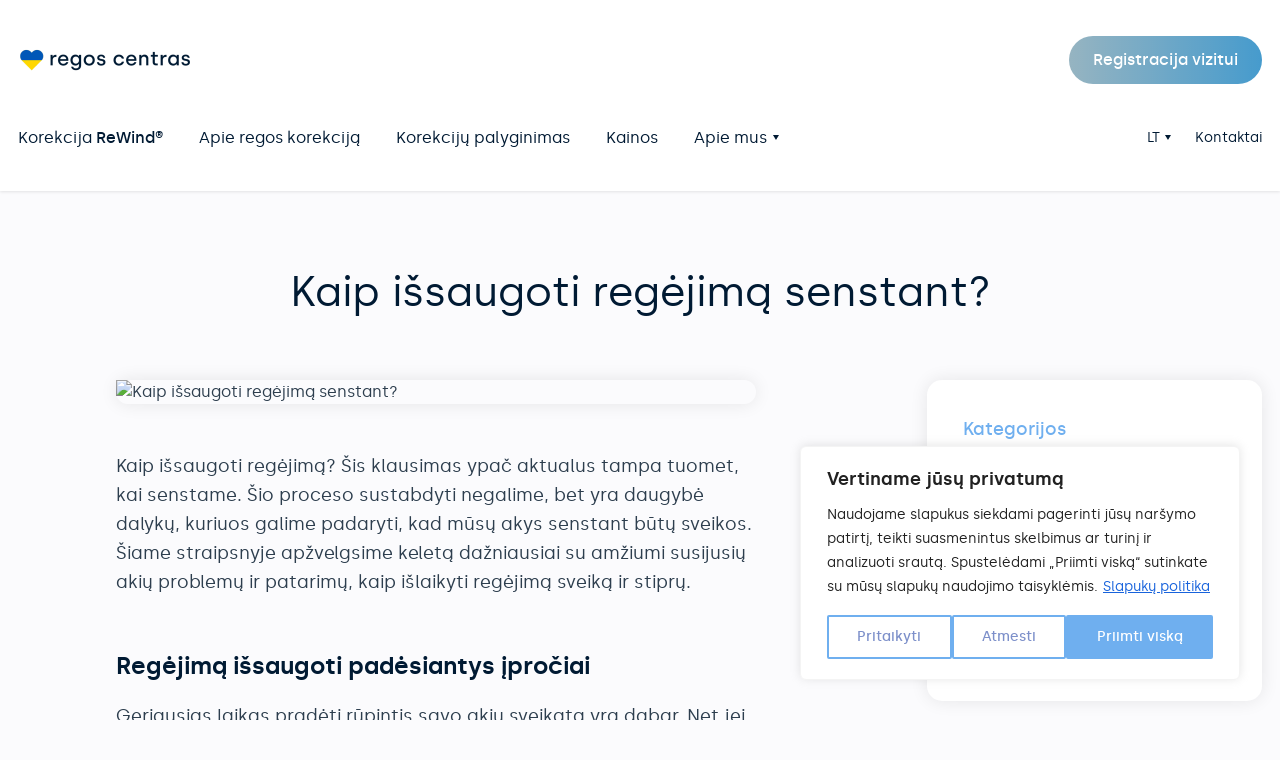

--- FILE ---
content_type: text/html; charset=utf-8
request_url: https://regoscentras.lt/kaip-issaugoti-regejima/
body_size: 14651
content:
<!DOCTYPE html><html lang="lt-LT" data-vue-tag="%7B%22lang%22:%7B%22ssr%22:%22lt-LT%22%7D%7D"><head>
    <title>Kaip išsaugoti regėjimą senstant: 6 paprasti patarimai - Regoscentras.lt</title><meta name="gridsome:hash" content="d6da12348230388936459cccac38f6f39d63f833"><meta data-vue-tag="ssr" charset="utf-8"><meta data-vue-tag="ssr" name="generator" content="Gridsome v0.7.23"><meta data-vue-tag="ssr" data-key="viewport" name="viewport" content="width=device-width, initial-scale=1, viewport-fit=cover"><meta data-vue-tag="ssr" data-key="format-detection" name="format-detection" content="telephone=no"><meta data-vue-tag="ssr" data-key="og:url" property="og:url" content="https://regoscentras.lt/kaip-issaugoti-regejima/"><meta data-vue-tag="ssr" data-key="description" name="description" content="Kaip išsaugoti regėjimą senstant? Kokių priemonių imtis ir kaip pakeisti savo kasdienius įpročius, sužinosite šiame straipsnyje."><meta data-vue-tag="ssr" data-key="og:type" property="og:type" content="article"><meta data-vue-tag="ssr" data-key="og:title" property="og:title" content="Kaip išsaugoti regėjimą senstant: 6 paprasti patarimai"><meta data-vue-tag="ssr" data-key="og:description" property="og:description" content="Kaip išsaugoti regėjimą senstant? Kokių priemonių imtis ir kaip pakeisti savo kasdienius įpročius, sužinosite šiame straipsnyje."><meta data-vue-tag="ssr" data-key="og:image" property="og:image" content="https://regoscentras.lt/api/wp-content/uploads/2018/03/Kaip-išsaugoti-regėjimą.jpg"><meta data-vue-tag="ssr" data-key="twitter:title" name="twitter:title" content="Kaip išsaugoti regėjimą senstant: 6 paprasti patarimai"><meta data-vue-tag="ssr" data-key="twitter:description" name="twitter:description" content="Kaip išsaugoti regėjimą senstant? Kokių priemonių imtis ir kaip pakeisti savo kasdienius įpročius, sužinosite šiame straipsnyje."><link data-vue-tag="ssr" rel="icon" href="data:,"><link data-vue-tag="ssr" rel="icon" type="image/png" sizes="16x16" href="/assets/static/favicon.ce0531f.9d63634ba90e376ac72a19b4fef683eb.png"><link data-vue-tag="ssr" rel="icon" type="image/png" sizes="32x32" href="/assets/static/favicon.ac8d93a.9d63634ba90e376ac72a19b4fef683eb.png"><link data-vue-tag="ssr" rel="icon" type="image/png" sizes="96x96" href="/assets/static/favicon.b9532cc.9d63634ba90e376ac72a19b4fef683eb.png"><link data-vue-tag="ssr" rel="apple-touch-icon" type="image/png" sizes="76x76" href="/assets/static/favicon.f22e9f3.9d63634ba90e376ac72a19b4fef683eb.png"><link data-vue-tag="ssr" rel="apple-touch-icon" type="image/png" sizes="152x152" href="/assets/static/favicon.62d22cb.9d63634ba90e376ac72a19b4fef683eb.png"><link data-vue-tag="ssr" rel="apple-touch-icon" type="image/png" sizes="120x120" href="/assets/static/favicon.1539b60.9d63634ba90e376ac72a19b4fef683eb.png"><link data-vue-tag="ssr" rel="apple-touch-icon" type="image/png" sizes="167x167" href="/assets/static/favicon.dc0cdc5.9d63634ba90e376ac72a19b4fef683eb.png"><link data-vue-tag="ssr" rel="apple-touch-icon" type="image/png" sizes="180x180" href="/assets/static/favicon.7b22250.9d63634ba90e376ac72a19b4fef683eb.png"><link data-vue-tag="ssr" href="//cdnjs.cloudflare.com/ajax/libs/cookieconsent2/3.0.3/cookieconsent.min.css" rel="stylesheet"><link rel="preload" href="/assets/css/0.styles.35886334.css" as="style"><link rel="preload" href="/assets/js/app.0a32f519.js" as="script"><link rel="preload" href="/assets/js/page--src--templates--word-press-post-vue.9a3287a7.js" as="script"><link rel="prefetch" href="/assets/js/page--src--pages--404-vue.aa5a37f6.js"><link rel="prefetch" href="/assets/js/page--src--templates--apie-mus-vue.b83dfe54.js"><link rel="prefetch" href="/assets/js/page--src--templates--apie-mus-vue~page--src--templates--atsiliepimai-vue~page--src--templates--gydy~cf444de1.af08067c.js"><link rel="prefetch" href="/assets/js/page--src--templates--apie-mus-vue~page--src--templates--index-vue~page--src--templates--regos-korek~baf2db79.a6cb7dad.js"><link rel="prefetch" href="/assets/js/page--src--templates--atsiliepimai-vue.8b6c95df.js"><link rel="prefetch" href="/assets/js/page--src--templates--gydytojai--index-vue.bb48e1f3.js"><link rel="prefetch" href="/assets/js/page--src--templates--gydytojai--lolita-jotautiene-vue.db769897.js"><link rel="prefetch" href="/assets/js/page--src--templates--gydytojai--paulius-rudalevicius-vue.35d8b651.js"><link rel="prefetch" href="/assets/js/page--src--templates--index-vue.3884f5d6.js"><link rel="prefetch" href="/assets/js/page--src--templates--klausimynas-vue.cdf5876d.js"><link rel="prefetch" href="/assets/js/page--src--templates--kontaktai-vue.a4d58513.js"><link rel="prefetch" href="/assets/js/page--src--templates--nuotoline-konsultacija-vue.c41ce129.js"><link rel="prefetch" href="/assets/js/page--src--templates--paslaugos-issimoketinai-vue.bf2b22c1.js"><link rel="prefetch" href="/assets/js/page--src--templates--privatumo-politika-vue.0e4eb95e.js"><link rel="prefetch" href="/assets/js/page--src--templates--registracija-vizitui-vue.92c6f86c.js"><link rel="prefetch" href="/assets/js/page--src--templates--regos-korekcija-lazeriu-vue.63f5168f.js"><link rel="prefetch" href="/assets/js/page--src--templates--regos-korekcija-rewind-vue.94b6447d.js"><link rel="prefetch" href="/assets/js/page--src--templates--regos-korekcija-rewind-vue~page--src--templates--rewind-vue.4d7b72b8.js"><link rel="prefetch" href="/assets/js/page--src--templates--regos-korekcijos-kainos-vue.a86b4d61.js"><link rel="prefetch" href="/assets/js/page--src--templates--regos-korekciju-palyginimas-vue.54b25a3e.js"><link rel="prefetch" href="/assets/js/page--src--templates--rewind-vue.a6b309b8.js"><link rel="prefetch" href="/assets/js/page--src--templates--tinklarastis-vue.3ce59f8a.js"><link rel="prefetch" href="/assets/js/page--src--templates--word-press-category-vue.59e9999f.js"><link rel="prefetch" href="/assets/js/social-icons.254e0a50.js"><link rel="prefetch" href="/assets/js/vendors~page--src--templates--atsiliepimai-vue~page--src--templates--index-vue~page--src--templates-~446679ec.20f07dc2.js"><link rel="prefetch" href="/assets/js/vendors~page--src--templates--klausimynas-vue.f3837844.js"><link rel="stylesheet" href="/assets/css/0.styles.35886334.css"><script data-vue-tag="ssr" type="application/ld+json">{"@context":"https://schema.org","@type":"BlogPosting","headline":"Kaip išsaugoti regėjimą","alternativeHeadline":"Patarimai, kaip išlaikyti gerą regėjimą visą gyvenimą","description":"Straipsnyje pateikiami svarbiausi patarimai, kaip rūpintis akimis: tinkama mityba, darbo ir poilsio balansas, apsauga nuo UV spindulių, reguliarūs patikrinimai bei žalingų įpročių vengimas. Sužinok, kaip ilgiau išlaikyti ryškų ir sveiką regėjimą.","image":"https://regoscentras.lt/api/wp-content/uploads/2018/03/Kaip-išsaugoti-regėjimą-720x450.jpg","author":{"@type":"Person","name":"Regos centras"},"publisher":{"@type":"Organization","name":"Regos centras","logo":{"@type":"ImageObject","url":"https://regoscentras.lt/assets/img/rc_ua.04220260.gif"}},"mainEntityOfPage":{"@type":"WebPage","@id":"https://regoscentras.lt/kaip-issaugoti-regejima/"}}</script><noscript data-vue-tag="ssr"><style>.g-image--loading{display:none;}</style></noscript>
  <meta name="google-site-verification" content="24SmsKRmWBQK0o3qXnZoBiJYTuPY9Sjl0xE-bEUu3o0"><meta name="facebook-domain-verification" content="5z0g01zt1jf9p9frejr37rqj3aeq9t"><style id="cky-style">.cky-overlay{background: #000000; opacity: 0.4; position: fixed; top: 0; left: 0; width: 100%; height: 100%; z-index: 99999999;}.cky-hide{display: none;}.cky-btn-revisit-wrapper{display: flex; align-items: center; justify-content: center; background: #0056a7; width: 45px; height: 45px; border-radius: 50%; position: fixed; z-index: 999999; cursor: pointer;}.cky-revisit-bottom-left{bottom: 15px; left: 15px;}.cky-revisit-bottom-right{bottom: 15px; right: 15px;}.cky-btn-revisit-wrapper .cky-btn-revisit{display: flex; align-items: center; justify-content: center; background: none; border: none; cursor: pointer; position: relative; margin: 0; padding: 0;}.cky-btn-revisit-wrapper .cky-btn-revisit img{max-width: fit-content; margin: 0; height: 30px; width: 30px;}.cky-revisit-bottom-left:hover::before{content: attr(data-tooltip); position: absolute; background: #4e4b66; color: #ffffff; left: calc(100% + 7px); font-size: 12px; line-height: 16px; width: max-content; padding: 4px 8px; border-radius: 4px;}.cky-revisit-bottom-left:hover::after{position: absolute; content: ""; border: 5px solid transparent; left: calc(100% + 2px); border-left-width: 0; border-right-color: #4e4b66;}.cky-revisit-bottom-right:hover::before{content: attr(data-tooltip); position: absolute; background: #4e4b66; color: #ffffff; right: calc(100% + 7px); font-size: 12px; line-height: 16px; width: max-content; padding: 4px 8px; border-radius: 4px;}.cky-revisit-bottom-right:hover::after{position: absolute; content: ""; border: 5px solid transparent; right: calc(100% + 2px); border-right-width: 0; border-left-color: #4e4b66;}.cky-revisit-hide{display: none;}.cky-consent-container{position: fixed; width: 440px; box-sizing: border-box; z-index: 9999999; border-radius: 6px;}.cky-consent-container .cky-consent-bar{background: #ffffff; border: 1px solid; padding: 20px 26px; box-shadow: 0 -1px 10px 0 #acabab4d; border-radius: 6px;}.cky-box-bottom-left{bottom: 40px; left: 40px;}.cky-box-bottom-right{bottom: 40px; right: 40px;}.cky-box-top-left{top: 40px; left: 40px;}.cky-box-top-right{top: 40px; right: 40px;}.cky-custom-brand-logo-wrapper .cky-custom-brand-logo{width: 100px; height: auto; margin: 0 0 12px 0;}.cky-notice .cky-title{color: #212121; font-weight: 700; font-size: 18px; line-height: 24px; margin: 0 0 12px 0; word-break: break-word;}.cky-notice-des *,.cky-preference-content-wrapper *,.cky-dma-content-wrapper *,.cky-accordion-header-des *,.cky-gpc-wrapper .cky-gpc-desc *{font-size: 14px;}.cky-notice-des{color: #212121; font-size: 14px; line-height: 24px; font-weight: 400;}.cky-notice-des img{min-height: 25px; min-width: 25px;}.cky-consent-bar .cky-notice-des p,.cky-gpc-wrapper .cky-gpc-desc p,.cky-preference-body-wrapper .cky-preference-content-wrapper p,.cky-accordion-header-wrapper .cky-accordion-header-des p,.cky-cookie-des-table li div:last-child p{color: inherit; margin-top: 0; word-break: break-word;}.cky-notice-des P:last-child,.cky-preference-content-wrapper p:last-child,.cky-cookie-des-table li div:last-child p:last-child,.cky-gpc-wrapper .cky-gpc-desc p:last-child{margin-bottom: 0;}.cky-notice-des a.cky-policy,.cky-notice-des button.cky-policy,.cky-dma-content-wrapper a.cky-policy,.cky-dma-content-wrapper button.cky-policy{font-size: 14px; color: #1863dc; white-space: nowrap; cursor: pointer; background: transparent; border: 1px solid; text-decoration: underline;}.cky-notice-des button.cky-policy,.cky-dma-content-wrapper button.cky-policy{padding: 0;}.cky-notice-des a.cky-policy:focus-visible,.cky-notice-des button.cky-policy:focus-visible,.cky-dma-content-wrapper a.cky-policy:focus-visible,.cky-dma-content-wrapper button.cky-policy:focus-visible,.cky-preference-content-wrapper .cky-show-desc-btn:focus-visible,.cky-accordion-header .cky-accordion-btn:focus-visible,.cky-preference-header .cky-btn-close:focus-visible,.cky-switch input[type="checkbox"]:focus-visible,.cky-footer-wrapper a:focus-visible,.cky-btn:focus-visible{outline: 2px solid #1863dc; outline-offset: 2px;}.cky-btn:focus:not(:focus-visible),.cky-accordion-header .cky-accordion-btn:focus:not(:focus-visible),.cky-preference-content-wrapper .cky-show-desc-btn:focus:not(:focus-visible),.cky-btn-revisit-wrapper .cky-btn-revisit:focus:not(:focus-visible),.cky-preference-header .cky-btn-close:focus:not(:focus-visible),.cky-consent-bar .cky-banner-btn-close:focus:not(:focus-visible){outline: 0;}button.cky-show-desc-btn:not(:hover):not(:active){color: #1863dc; background: transparent;}button.cky-accordion-btn:not(:hover):not(:active),button.cky-banner-btn-close:not(:hover):not(:active),button.cky-btn-revisit:not(:hover):not(:active),button.cky-btn-close:not(:hover):not(:active){background: transparent;}.cky-consent-bar button:hover,.cky-modal.cky-modal-open button:hover,.cky-consent-bar button:focus,.cky-modal.cky-modal-open button:focus{text-decoration: none;}.cky-notice-btn-wrapper{display: flex; justify-content: flex-start; align-items: center; flex-wrap: wrap; gap: 8px; margin-top: 16px;}.cky-notice-btn-wrapper .cky-btn{text-shadow: none; box-shadow: none;}.cky-btn{flex: auto; max-width: 100%; font-size: 14px; font-family: inherit; line-height: 24px; padding: 8px; font-weight: 500; border-radius: 2px; cursor: pointer; text-align: center; text-transform: none; min-height: 0; overflow-wrap: break-word;}.cky-btn:hover{opacity: 0.8;}.cky-btn-customize{color: #1863dc; background: transparent; border: 2px solid #1863dc;}.cky-btn-reject{color: #1863dc; background: transparent; border: 2px solid #1863dc;}.cky-btn-accept{background: #1863dc; color: #ffffff; border: 2px solid #1863dc;}.cky-btn:last-child{margin-right: 0;}@media (max-width: 576px){.cky-box-bottom-left{bottom: 0; left: 0;}.cky-box-bottom-right{bottom: 0; right: 0;}.cky-box-top-left{top: 0; left: 0;}.cky-box-top-right{top: 0; right: 0;}}@media (max-width: 440px){.cky-box-bottom-left, .cky-box-bottom-right, .cky-box-top-left, .cky-box-top-right{width: 100%; max-width: 100%;}.cky-consent-container .cky-consent-bar{padding: 20px 0;}.cky-custom-brand-logo-wrapper, .cky-notice .cky-title, .cky-notice-des, .cky-notice-btn-wrapper{padding: 0 24px;}.cky-notice-des{max-height: 40vh; overflow-y: scroll;}.cky-notice-btn-wrapper{gap: 10px; flex-direction: column;}.cky-btn{width: 100%;}.cky-notice-btn-wrapper .cky-btn-customize{order: 2;}.cky-notice-btn-wrapper .cky-btn-reject{order: 3;}.cky-notice-btn-wrapper .cky-btn-accept{order: 1;}}@media (max-width: 352px){.cky-notice .cky-title{font-size: 16px;}.cky-notice-des *{font-size: 12px;}.cky-notice-des, .cky-btn{font-size: 12px;}}.cky-modal.cky-modal-open{display: flex; visibility: visible; -webkit-transform: translate(-50%, -50%); -moz-transform: translate(-50%, -50%); -ms-transform: translate(-50%, -50%); -o-transform: translate(-50%, -50%); transform: translate(-50%, -50%); top: 50%; left: 50%; transition: all 1s ease; max-height: 100%;}.cky-modal{box-shadow: 0 32px 68px rgba(0, 0, 0, 0.3); margin: 0 auto; position: fixed; max-width: 100%; background: #ffffff; top: 50%; box-sizing: border-box; border-radius: 6px; z-index: 999999999; color: #212121; -webkit-transform: translate(-50%, 100%); -moz-transform: translate(-50%, 100%); -ms-transform: translate(-50%, 100%); -o-transform: translate(-50%, 100%); transform: translate(-50%, 100%); visibility: hidden; transition: all 0s ease;}.cky-preference-center{max-height: 79vh; overflow: hidden; width: 845px; overflow: hidden; flex: 1 1 0; display: flex; flex-direction: column; border-radius: 6px;}.cky-preference-header{display: flex; align-items: center; justify-content: space-between; padding: 22px 24px; border-bottom: 1px solid;}.cky-preference-header .cky-preference-title{font-size: 18px; font-weight: 700; line-height: 24px; word-break: break-word;}.cky-preference-header .cky-btn-close{margin: 0; cursor: pointer; vertical-align: middle; padding: 0; background: none; border: none; width: auto; height: auto; min-height: 0; line-height: 0; text-shadow: none; box-shadow: none;}.cky-preference-header .cky-btn-close img{margin: 0; height: 10px; width: 10px;}.cky-preference-body-wrapper{padding: 0 24px; flex: 1; overflow: auto; box-sizing: border-box;}.cky-preference-content-wrapper,.cky-gpc-wrapper .cky-gpc-desc{font-size: 14px; line-height: 24px; font-weight: 400; padding: 12px 0;}.cky-preference-content-wrapper img{min-height: 25px; min-width: 25px;}.cky-preference-content-wrapper .cky-show-desc-btn{font-size: 14px; font-family: inherit; color: #1863dc; text-decoration: none; line-height: 24px; padding: 0; margin: 0; white-space: nowrap; cursor: pointer; background: transparent; border-color: transparent; text-transform: none; min-height: 0; text-shadow: none; box-shadow: none;}.cky-accordion-wrapper{margin-bottom: 10px;}.cky-accordion{border-bottom: 1px solid;}.cky-accordion:last-child{border-bottom: none;}.cky-accordion .cky-accordion-item{display: flex; margin-top: 10px;}.cky-accordion .cky-accordion-body{display: none;}.cky-accordion.cky-accordion-active .cky-accordion-body{display: block; padding: 0 22px; margin-bottom: 16px;}.cky-accordion-header-wrapper{cursor: pointer; width: 100%;}.cky-accordion-item .cky-accordion-header{display: flex; justify-content: space-between; align-items: center;}.cky-accordion-header .cky-accordion-btn{font-size: 16px; font-family: inherit; color: #212121; line-height: 24px; background: none; border: none; font-weight: 700; padding: 0; margin: 0; cursor: pointer; text-transform: none; min-height: 0; text-shadow: none; box-shadow: none;}.cky-accordion-header .cky-always-active{color: #008000; font-weight: 600; line-height: 24px; font-size: 14px;}.cky-accordion-header-des{font-size: 14px; line-height: 24px; margin: 10px 0 16px 0;}.cky-accordion-chevron{margin-right: 22px; position: relative; cursor: pointer;}.cky-accordion-chevron-hide{display: none;}.cky-accordion .cky-accordion-chevron i::before{content: ""; position: absolute; border-right: 1.4px solid; border-bottom: 1.4px solid; border-color: inherit; height: 6px; width: 6px; -webkit-transform: rotate(-45deg); -moz-transform: rotate(-45deg); -ms-transform: rotate(-45deg); -o-transform: rotate(-45deg); transform: rotate(-45deg); transition: all 0.2s ease-in-out; top: 8px;}.cky-accordion.cky-accordion-active .cky-accordion-chevron i::before{-webkit-transform: rotate(45deg); -moz-transform: rotate(45deg); -ms-transform: rotate(45deg); -o-transform: rotate(45deg); transform: rotate(45deg);}.cky-audit-table{background: #f4f4f4; border-radius: 6px;}.cky-audit-table .cky-empty-cookies-text{color: inherit; font-size: 12px; line-height: 24px; margin: 0; padding: 10px; word-break: break-word;}.cky-audit-table .cky-cookie-des-table{font-size: 12px; line-height: 24px; font-weight: normal; padding: 15px 10px; border-bottom: 1px solid; border-bottom-color: inherit; margin: 0;}.cky-audit-table .cky-cookie-des-table:last-child{border-bottom: none;}.cky-audit-table .cky-cookie-des-table li{list-style-type: none; display: flex; padding: 3px 0;}.cky-audit-table .cky-cookie-des-table li:first-child{padding-top: 0;}.cky-cookie-des-table li div:first-child{width: 100px; font-weight: 600; word-break: break-word; word-wrap: break-word;}.cky-cookie-des-table li div:last-child{flex: 1; word-break: break-word; word-wrap: break-word; margin-left: 8px;}.cky-footer-shadow{display: block; width: 100%; height: 40px; background: linear-gradient(180deg, rgba(255, 255, 255, 0) 0%, #ffffff 100%); position: absolute; bottom: calc(100% - 1px);}.cky-footer-wrapper{position: relative;}.cky-prefrence-btn-wrapper{display: flex; flex-wrap: wrap; gap: 8px; align-items: center; justify-content: center; padding: 22px 24px; border-top: 1px solid;}.cky-prefrence-btn-wrapper .cky-btn{flex: auto; max-width: 100%; text-shadow: none; box-shadow: none;}.cky-btn-preferences{color: #1863dc; background: transparent; border: 2px solid #1863dc;}.cky-preference-header,.cky-preference-body-wrapper,.cky-accordion-wrapper,.cky-accordion,.cky-accordion-wrapper,.cky-footer-wrapper,.cky-prefrence-btn-wrapper{border-color: inherit;}.cky-preference-body-wrapper .cky-dma-content-wrapper{font-size: 14px; line-height: 24px; font-weight: 400; padding: 4px 0 12px;}.cky-preference-body-wrapper .cky-dma-content-wrapper p{color: inherit; word-break: break-word;}.cky-preference-body-wrapper .cky-dma-content-wrapper p:first-child{margin-top: 0;}.cky-preference-body-wrapper .cky-dma-content-wrapper p:last-child{margin-bottom: 0;}.cky-preference-body-wrapper .cky-horizontal-separator{border-bottom: 1px solid; border-color: inherit;}@media (max-width: 845px){.cky-modal{max-width: calc(100% - 16px);}}@media (max-width: 576px){.cky-modal{max-width: 100%;}.cky-preference-center{max-height: 100vh;}.cky-prefrence-btn-wrapper{flex-direction: column; gap: 10px;}.cky-accordion.cky-accordion-active .cky-accordion-body{padding-right: 0;}.cky-prefrence-btn-wrapper .cky-btn{width: 100%;}.cky-prefrence-btn-wrapper .cky-btn-reject{order: 3;}.cky-prefrence-btn-wrapper .cky-btn-accept{order: 1; margin-top: 0;}.cky-prefrence-btn-wrapper .cky-btn-preferences{order: 2;}}@media (max-width: 425px){.cky-accordion-chevron{margin-right: 15px;}.cky-accordion.cky-accordion-active .cky-accordion-body{padding: 0 15px;}}@media (max-width: 352px){.cky-preference-header .cky-preference-title{font-size: 16px;}.cky-preference-header{padding: 16px 24px;}.cky-preference-content-wrapper *, .cky-accordion-header-des *, .cky-dma-content-wrapper *{font-size: 12px;}.cky-preference-content-wrapper, .cky-preference-body-wrapper .cky-dma-content-wrapper, .cky-preference-content-wrapper .cky-show-more, .cky-accordion-header .cky-always-active, .cky-accordion-header-des, .cky-preference-content-wrapper .cky-show-desc-btn, .cky-notice-des a.cky-policy, .cky-dma-content-wrapper a.cky-policy{font-size: 12px;}.cky-accordion-header .cky-accordion-btn{font-size: 14px;}}.cky-switch{display: flex;}.cky-switch input[type="checkbox"]{position: relative; width: 44px; height: 24px; margin: 0; background: #d0d5d2; -webkit-appearance: none; border-radius: 50px; cursor: pointer; outline: 0; border: none; top: 0;}.cky-switch input[type="checkbox"]:checked{background: #1863dc;}.cky-switch input[type="checkbox"]:before{position: absolute; content: ""; height: 20px; width: 20px; left: 2px; bottom: 2px; border-radius: 50%; background-color: white; -webkit-transition: 0.4s; transition: 0.4s; margin: 0;}.cky-switch input[type="checkbox"]:after{display: none;}.cky-switch input[type="checkbox"]:checked:before{-webkit-transform: translateX(20px); -ms-transform: translateX(20px); transform: translateX(20px);}@media (max-width: 425px){.cky-switch input[type="checkbox"]{width: 38px; height: 21px;}.cky-switch input[type="checkbox"]:before{height: 17px; width: 17px;}.cky-switch input[type="checkbox"]:checked:before{-webkit-transform: translateX(17px); -ms-transform: translateX(17px); transform: translateX(17px);}}.cky-consent-bar .cky-banner-btn-close{position: absolute; right: 9px; top: 5px; background: none; border: none; cursor: pointer; padding: 0; margin: 0; min-height: 0; line-height: 0; height: auto; width: auto; text-shadow: none; box-shadow: none;}.cky-consent-bar .cky-banner-btn-close img{height: 9px; width: 9px; margin: 0;}.cky-notice-group{font-size: 14px; line-height: 24px; font-weight: 400; color: #212121;}.cky-notice-btn-wrapper .cky-btn-do-not-sell{font-size: 14px; line-height: 24px; padding: 6px 0; margin: 0; font-weight: 500; background: none; border-radius: 2px; border: none; cursor: pointer; text-align: left; color: #1863dc; background: transparent; border-color: transparent; box-shadow: none; text-shadow: none; word-break: break-word;}.cky-consent-bar .cky-banner-btn-close:focus-visible,.cky-notice-btn-wrapper .cky-btn-do-not-sell:focus-visible,.cky-opt-out-btn-wrapper .cky-btn:focus-visible,.cky-opt-out-checkbox-wrapper input[type="checkbox"].cky-opt-out-checkbox:focus-visible{outline: 2px solid #1863dc; outline-offset: 2px;}@media (max-width: 440px){.cky-consent-container{width: 100%;}}@media (max-width: 352px){.cky-notice-des a.cky-policy, .cky-notice-btn-wrapper .cky-btn-do-not-sell{font-size: 12px;}}.cky-opt-out-wrapper{padding: 12px 0;}.cky-opt-out-wrapper .cky-opt-out-checkbox-wrapper{display: flex; align-items: center;}.cky-opt-out-checkbox-wrapper .cky-opt-out-checkbox-label{font-size: 16px; font-weight: 700; line-height: 24px; margin: 0 0 0 12px; cursor: pointer; word-break: break-word;}.cky-opt-out-checkbox-wrapper input[type="checkbox"].cky-opt-out-checkbox{background-color: #ffffff; border: 1px solid #000000; width: 20px; height: 18.5px; margin: 0; -webkit-appearance: none; position: relative; display: flex; align-items: center; justify-content: center; border-radius: 2px; cursor: pointer;}.cky-opt-out-checkbox-wrapper input[type="checkbox"].cky-opt-out-checkbox:checked{background-color: #1863dc; border: none;}.cky-opt-out-checkbox-wrapper input[type="checkbox"].cky-opt-out-checkbox:checked::after{left: 6px; bottom: 4px; width: 7px; height: 13px; border: solid #ffffff; border-width: 0 3px 3px 0; border-radius: 2px; -webkit-transform: rotate(45deg); -ms-transform: rotate(45deg); transform: rotate(45deg); content: ""; position: absolute; box-sizing: border-box;}.cky-opt-out-checkbox-wrapper.cky-disabled .cky-opt-out-checkbox-label,.cky-opt-out-checkbox-wrapper.cky-disabled input[type="checkbox"].cky-opt-out-checkbox{cursor: no-drop;}.cky-gpc-wrapper{margin: 0 0 0 32px;}.cky-footer-wrapper .cky-opt-out-btn-wrapper{display: flex; flex-wrap: wrap; gap: 8px; align-items: center; justify-content: center; padding: 22px 24px;}.cky-opt-out-btn-wrapper .cky-btn{flex: auto; max-width: 100%; text-shadow: none; box-shadow: none;}.cky-opt-out-btn-wrapper .cky-btn-cancel{border: 1px solid #dedfe0; background: transparent; color: #858585;}.cky-opt-out-btn-wrapper .cky-btn-confirm{background: #1863dc; color: #ffffff; border: 1px solid #1863dc;}@media (max-width: 440px){.cky-footer-wrapper .cky-opt-out-btn-wrapper{gap: 10px;}}@media (max-width: 352px){.cky-opt-out-checkbox-wrapper .cky-opt-out-checkbox-label{font-size: 14px;}.cky-gpc-wrapper .cky-gpc-desc, .cky-gpc-wrapper .cky-gpc-desc *{font-size: 12px;}.cky-opt-out-checkbox-wrapper input[type="checkbox"].cky-opt-out-checkbox{width: 16px; height: 16px;}.cky-opt-out-checkbox-wrapper input[type="checkbox"].cky-opt-out-checkbox:checked::after{left: 5px; bottom: 4px; width: 3px; height: 9px;}.cky-gpc-wrapper{margin: 0 0 0 28px;}}.video-placeholder-youtube{background-size: 100% 100%; background-position: center; background-repeat: no-repeat; background-color: #b2b0b059; position: relative; display: flex; align-items: center; justify-content: center; max-width: 100%;}.video-placeholder-text-youtube{text-align: center; align-items: center; padding: 10px 16px; background-color: #000000cc; color: #ffffff; border: 1px solid; border-radius: 2px; cursor: pointer;}.video-placeholder-normal{background-image: url("https://cdn-cookieyes.com/assets/images/cky-placeholder.svg"); background-size: 80px; background-position: center; background-repeat: no-repeat; background-color: #b2b0b059; position: relative; display: flex; align-items: flex-end; justify-content: center; max-width: 100%;}.video-placeholder-text-normal{align-items: center; padding: 10px 16px; text-align: center; border: 1px solid; border-radius: 2px; cursor: pointer;}.cky-rtl{direction: rtl; text-align: right;}.cky-rtl .cky-banner-btn-close{left: 9px; right: auto;}.cky-rtl .cky-notice-btn-wrapper .cky-btn:last-child{margin-right: 8px;}.cky-rtl .cky-notice-btn-wrapper .cky-btn:first-child{margin-right: 0;}.cky-rtl .cky-notice-btn-wrapper{margin-left: 0; margin-right: 15px;}.cky-rtl .cky-prefrence-btn-wrapper .cky-btn{margin-right: 8px;}.cky-rtl .cky-prefrence-btn-wrapper .cky-btn:first-child{margin-right: 0;}.cky-rtl .cky-accordion .cky-accordion-chevron i::before{border: none; border-left: 1.4px solid; border-top: 1.4px solid; left: 12px;}.cky-rtl .cky-accordion.cky-accordion-active .cky-accordion-chevron i::before{-webkit-transform: rotate(-135deg); -moz-transform: rotate(-135deg); -ms-transform: rotate(-135deg); -o-transform: rotate(-135deg); transform: rotate(-135deg);}@media (max-width: 768px){.cky-rtl .cky-notice-btn-wrapper{margin-right: 0;}}@media (max-width: 576px){.cky-rtl .cky-notice-btn-wrapper .cky-btn:last-child{margin-right: 0;}.cky-rtl .cky-prefrence-btn-wrapper .cky-btn{margin-right: 0;}.cky-rtl .cky-accordion.cky-accordion-active .cky-accordion-body{padding: 0 22px 0 0;}}@media (max-width: 425px){.cky-rtl .cky-accordion.cky-accordion-active .cky-accordion-body{padding: 0 15px 0 0;}}.cky-rtl .cky-opt-out-btn-wrapper .cky-btn{margin-right: 12px;}.cky-rtl .cky-opt-out-btn-wrapper .cky-btn:first-child{margin-right: 0;}.cky-rtl .cky-opt-out-checkbox-wrapper .cky-opt-out-checkbox-label{margin: 0 12px 0 0;}@supports not (gap: 10px){.cky-btn{margin: 0 8px 0 0;}@media (max-width: 440px){.cky-notice-btn-wrapper{margin-top: 0;}.cky-btn{margin: 10px 0 0 0;}.cky-notice-btn-wrapper .cky-btn-accept{margin-top: 16px;}}@media (max-width: 576px){.cky-prefrence-btn-wrapper .cky-btn{margin: 10px 0 0 0;}}@media (max-width: 425px){.cky-notice-btn-wrapper{margin-top: 0;}}} </style></head>
  <body class="text-16 text-bluewood bg-whisper font-silka " data-vue-tag="%7B%22class%22:%7B%22ssr%22:%5B%22text-16%20text-bluewood%20bg-whisper%22,%22font-silka%22,%22%22%5D%7D%7D"><div class="cky-overlay cky-hide"></div>  <div class="cky-consent-container cky-box-bottom-right" tabindex="0"> <div class="cky-consent-bar" data-cky-tag="notice" style="border-color: #f4f4f4; background-color: #FFFFFF;">   <div class="cky-notice"> <p class="cky-title" role="heading" aria-level="1" data-cky-tag="title" style="color: #212121;"> Vertiname jūsų privatumą </p> <div class="cky-notice-group"> <div class="cky-notice-des" data-cky-tag="description" style="color: #212121;"> <p>Naudojame slapukus siekdami pagerinti jūsų naršymo patirtį, teikti suasmenintus skelbimus ar turinį ir analizuoti srautą. Spustelėdami „Priimti viską“ sutinkate su mūsų slapukų naudojimo taisyklėmis.&nbsp;<a href="https://regoscentras.lt/privatumo-politika/" class="cky-policy" aria-label="Slapukų politika" target="_blank" rel="noopener" style="color: #1863dc; border-color: transparent; background-color: transparent;" data-cky-tag="readmore-button">Slapukų politika</a></p> </div>  <div class="cky-notice-btn-wrapper" data-cky-tag="notice-buttons"> <button class="cky-btn cky-btn-customize" aria-label="Pritaikyti" data-cky-tag="settings-button" style="color: #7d90ca; border-color: #6FAFEF; background-color: transparent;">Pritaikyti</button> <button class="cky-btn cky-btn-reject" aria-label="Atmesti" data-cky-tag="reject-button" style="color: #7d90ca; border-color: #6FAFEF; background-color: transparent;">Atmesti</button> <button class="cky-btn cky-btn-accept" aria-label="Priimti viską" data-cky-tag="accept-button" style="color: #FFFFFF; border-color: #6FAFEF; background-color: #6FAFEF;">Priimti viską</button>  </div> </div> </div> </div> </div> <div class="cky-modal" tabindex="0"> <div class="cky-preference-center" data-cky-tag="detail" style="color: #212121; border-color: #F4F4F4; background-color: #FFFFFF;"> <div class="cky-preference-header"> <span class="cky-preference-title" role="heading" aria-level="1" data-cky-tag="detail-title" style="color: #212121;">Pritaikyti sutikimo parinktis</span> <button class="cky-btn-close" aria-label="Uždaryti" data-cky-tag="detail-close"> <img src="https://cdn-cookieyes.com/assets/images/close.svg" alt="Close"> </button> </div> <div class="cky-preference-body-wrapper"> <div class="cky-preference-content-wrapper" data-cky-tag="detail-description" style="color: #212121;"><p>Naudojame slapukus, kad galėtumėte efektyviai naršyti ir atlikti tam tikras funkcijas. Toliau rasite išsamią informaciją apie visus slapukus kiekvienoje sutikimo kategorijoje. </p><p>Slapukai, priskirti kategorijai „Būtini“, saugomi jūsų naršyklėje, nes yra būtini norint įjungti pagrindines svetainės funkcijas. ...&nbsp;<button class="cky-show-desc-btn" data-cky-tag="show-desc-button" aria-label="Rodyti daugiau">Rodyti daugiau</button></p></div>  <div class="cky-horizontal-separator"></div> <div class="cky-accordion-wrapper" data-cky-tag="detail-categories"> <div class="cky-accordion" id="ckyDetailCategorynecessary"><div class="cky-accordion-item"><div class="cky-accordion-chevron"><i class="cky-chevron-right"></i></div><div class="cky-accordion-header-wrapper"><div class="cky-accordion-header"><button class="cky-accordion-btn" aria-expanded="false" aria-label="Būtini" data-cky-tag="detail-category-title" style="color: #212121;">Būtini</button><span class="cky-always-active">Visada aktyvus</span></div><div class="cky-accordion-header-des" data-cky-tag="detail-category-description" style="color: #212121;"><p>Būtini slapukai yra labai svarbūs pagrindinėms svetainės funkcijoms atlikti, o svetainė be jų neveiks numatytu būdu.</p> <p>Šie slapukai nesaugo asmens identifikavimo duomenų.</p></div></div></div><div class="cky-accordion-body"><div class="cky-audit-table" data-cky-tag="audit-table" style="color: #212121; border-color: #ebebeb; background-color: #f4f4f4;"><ul class="cky-cookie-des-table"><li><div>Slapukas</div><div>cookieyes-consent</div></li><li><div>Trukmė</div><div>1 metai</div></li><li><div>Apibūdinimas</div><div>"CookieYes" nustato šį slapuką, kad įsimintų naudotojų sutikimo nuostatas ir kad jų nuostatų būtų paisoma vėlesnių apsilankymų šioje svetainėje metu. Jis nerenka ir nesaugo jokios asmeninės informacijos apie svetainės lankytojus.</div></li></ul><ul class="cky-cookie-des-table"><li><div>Slapukas</div><div>wordpress_test_cookie</div></li><li><div>Trukmė</div><div>sesija</div></li><li><div>Apibūdinimas</div><div>"WordPress" nustato šį slapuką, norėdama nustatyti, ar naudotojų naršyklėse įjungti slapukai.</div></li></ul><ul class="cky-cookie-des-table"><li><div>Slapukas</div><div>popup-*</div></li><li><div>Trukmė</div><div>1 day</div></li><li><div>Apibūdinimas</div><div><p>Does not show closed popups repeatedly.</p></div></li></ul></div></div></div><div class="cky-accordion" id="ckyDetailCategoryfunctional"><div class="cky-accordion-item"><div class="cky-accordion-chevron"><i class="cky-chevron-right"></i></div><div class="cky-accordion-header-wrapper"><div class="cky-accordion-header"><button class="cky-accordion-btn" aria-expanded="false" aria-label="Funkciniai" data-cky-tag="detail-category-title" style="color: #212121;">Funkciniai</button><div class="cky-switch" data-cky-tag="detail-category-toggle"><input type="checkbox" id="ckySwitchfunctional" aria-label="Įgalinti Funkciniai" autocomplete="off" style="background-color: rgb(208, 213, 210);"></div></div><div class="cky-accordion-header-des" data-cky-tag="detail-category-description" style="color: #212121;"><p>Funkciniai slapukai padeda atlikti tam tikras funkcijas, pavyzdžiui, dalytis svetainės turiniu socialinės žiniasklaidos platformose, rinkti atsiliepimus ir kitas trečiųjų šalių funkcijas.</p></div></div></div><div class="cky-accordion-body"><div class="cky-audit-table" data-cky-tag="audit-table" style="color: #212121; border-color: #ebebeb; background-color: #f4f4f4;"><ul class="cky-cookie-des-table"><li><div>Slapukas</div><div>messaging_plugin_*</div></li><li><div>Trukmė</div><div>niekada</div></li><li><div>Apibūdinimas</div><div>This cookie is used by Facebook to enable its chat widget functionalities.</div></li></ul><ul class="cky-cookie-des-table"><li><div>Slapukas</div><div>VISITOR_INFO1_LIVE</div></li><li><div>Trukmė</div><div>6 mėnuo</div></li><li><div>Apibūdinimas</div><div>"YouTube" nustato šį slapuką, kad išmatuotų pralaidumą ir nustatytų, ar naudotojui rodoma nauja, ar sena grotuvo sąsaja.</div></li></ul><ul class="cky-cookie-des-table"><li><div>Slapukas</div><div>yt-remote-device-id</div></li><li><div>Trukmė</div><div>niekada</div></li><li><div>Apibūdinimas</div><div>"YouTube" nustato šį slapuką, kad išsaugotų naudotojo vaizdo įrašų nuostatas naudojant įterptus "YouTube" vaizdo įrašus.</div></li></ul><ul class="cky-cookie-des-table"><li><div>Slapukas</div><div>yt-remote-connected-devices</div></li><li><div>Trukmė</div><div>niekada</div></li><li><div>Apibūdinimas</div><div>"YouTube" nustato šį slapuką, kad išsaugotų naudotojo vaizdo įrašų nuostatas naudojant įterptus "YouTube" vaizdo įrašus.</div></li></ul></div></div></div><div class="cky-accordion" id="ckyDetailCategoryanalytics"><div class="cky-accordion-item"><div class="cky-accordion-chevron"><i class="cky-chevron-right"></i></div><div class="cky-accordion-header-wrapper"><div class="cky-accordion-header"><button class="cky-accordion-btn" aria-expanded="false" aria-label="Analitiniai" data-cky-tag="detail-category-title" style="color: #212121;">Analitiniai</button><div class="cky-switch" data-cky-tag="detail-category-toggle"><input type="checkbox" id="ckySwitchanalytics" aria-label="Įgalinti Analitiniai" autocomplete="off" style="background-color: rgb(208, 213, 210);"></div></div><div class="cky-accordion-header-des" data-cky-tag="detail-category-description" style="color: #212121;"><p>Analitiniai slapukai naudojami norint suprasti, kaip lankytojai sąveikauja su svetaine. Šie slapukai padeda pateikti informaciją apie lankytojų skaičiaus metriką, atmetimo rodiklį, srauto šaltinį ir kt.</p></div></div></div><div class="cky-accordion-body"><div class="cky-audit-table" data-cky-tag="audit-table" style="color: #212121; border-color: #ebebeb; background-color: #f4f4f4;"><ul class="cky-cookie-des-table"><li><div>Slapukas</div><div>CLID</div></li><li><div>Trukmė</div><div>1 metai</div></li><li><div>Apibūdinimas</div><div>Microsoft Clarity set this cookie to store information about how visitors interact with the website. The cookie helps to provide an analysis report. The data collection includes the number of visitors, where they visit the website, and the pages visited.</div></li></ul><ul class="cky-cookie-des-table"><li><div>Slapukas</div><div>_ga</div></li><li><div>Trukmė</div><div>1 metai 1 mėnuo 4 diena</div></li><li><div>Apibūdinimas</div><div>"Google Analytics" nustato šį slapuką, kad apskaičiuotų lankytojų, sesijų ir kampanijų duomenis ir stebėtų svetainės naudojimą svetainės analizės ataskaitai. Slapukas saugo anoniminę informaciją ir unikaliems lankytojams atpažinti priskiria atsitiktinai sugeneruotą numerį.</div></li></ul><ul class="cky-cookie-des-table"><li><div>Slapukas</div><div>_ga_*</div></li><li><div>Trukmė</div><div>1 metai 1 mėnuo 4 diena</div></li><li><div>Apibūdinimas</div><div>Google Analytics sets this cookie to store and count page views.</div></li></ul><ul class="cky-cookie-des-table"><li><div>Slapukas</div><div>_clck</div></li><li><div>Trukmė</div><div>1 metai</div></li><li><div>Apibūdinimas</div><div>Microsoft Clarity sets this cookie to retain the browser's Clarity User ID and settings exclusive to that website. This guarantees that actions taken during subsequent visits to the same website will be linked to the same user ID.</div></li></ul><ul class="cky-cookie-des-table"><li><div>Slapukas</div><div>SM</div></li><li><div>Trukmė</div><div>sesija</div></li><li><div>Apibūdinimas</div><div>Microsoft Clarity cookie set this cookie for synchronizing the MUID across Microsoft domains.</div></li></ul><ul class="cky-cookie-des-table"><li><div>Slapukas</div><div>_clsk</div></li><li><div>Trukmė</div><div>1 diena</div></li><li><div>Apibūdinimas</div><div>Microsoft Clarity sets this cookie to store and consolidate a user's pageviews into a single session recording.</div></li></ul><ul class="cky-cookie-des-table"><li><div>Slapukas</div><div>MR</div></li><li><div>Trukmė</div><div>7 diena</div></li><li><div>Apibūdinimas</div><div>This cookie, set by Bing, is used to collect user information for analytics purposes.</div></li></ul><ul class="cky-cookie-des-table"><li><div>Slapukas</div><div>__fb_chat_plugin</div></li><li><div>Trukmė</div><div>niekada</div></li><li><div>Apibūdinimas</div><div>Facebook sets this cookie to store and track interactions.</div></li></ul><ul class="cky-cookie-des-table"><li><div>Slapukas</div><div>YSC</div></li><li><div>Trukmė</div><div>sesija</div></li><li><div>Apibūdinimas</div><div>"Youtube" nustato šį slapuką, kad galėtų stebėti "Youtube" puslapiuose įterptų vaizdo įrašų peržiūras.</div></li></ul><ul class="cky-cookie-des-table"><li><div>Slapukas</div><div>_hjSessionUser_*</div></li><li><div>Trukmė</div><div>1 metai</div></li><li><div>Apibūdinimas</div><div>Hotjar sets this cookie to ensure data from subsequent visits to the same site is attributed to the same user ID, which persists in the Hotjar User ID, which is unique to that site.</div></li></ul><ul class="cky-cookie-des-table"><li><div>Slapukas</div><div>_hjSession_*</div></li><li><div>Trukmė</div><div>1 val.</div></li><li><div>Apibūdinimas</div><div>Hotjar sets this cookie to ensure data from subsequent visits to the same site is attributed to the same user ID, which persists in the Hotjar User ID, which is unique to that site.</div></li></ul></div></div></div><div class="cky-accordion" id="ckyDetailCategoryperformance"><div class="cky-accordion-item"><div class="cky-accordion-chevron"><i class="cky-chevron-right"></i></div><div class="cky-accordion-header-wrapper"><div class="cky-accordion-header"><button class="cky-accordion-btn" aria-expanded="false" aria-label="Našumo" data-cky-tag="detail-category-title" style="color: #212121;">Našumo</button></div><div class="cky-accordion-header-des" data-cky-tag="detail-category-description" style="color: #212121;"><p>Našumo slapukai naudojami norint suprasti ir išanalizuoti pagrindinius svetainės našumo indeksus, kurie padeda lankytojams suteikti geresnę vartotojo patirtį.</p></div></div></div><div class="cky-accordion-body"><div class="cky-audit-table" data-cky-tag="audit-table" style="color: #212121; border-color: #ebebeb; background-color: #f4f4f4;"><p class="cky-empty-cookies-text">Nėra slapukų, kuriuos būtų galima rodyti.</p></div></div></div><div class="cky-accordion" id="ckyDetailCategoryadvertisement"><div class="cky-accordion-item"><div class="cky-accordion-chevron"><i class="cky-chevron-right"></i></div><div class="cky-accordion-header-wrapper"><div class="cky-accordion-header"><button class="cky-accordion-btn" aria-expanded="false" aria-label="Reklaminiai" data-cky-tag="detail-category-title" style="color: #212121;">Reklaminiai</button><div class="cky-switch" data-cky-tag="detail-category-toggle"><input type="checkbox" id="ckySwitchadvertisement" aria-label="Įgalinti Reklaminiai" autocomplete="off" style="background-color: rgb(208, 213, 210);"></div></div><div class="cky-accordion-header-des" data-cky-tag="detail-category-description" style="color: #212121;"><p>Reklaminiai slapukai naudojami norint pateikti lankytojams pritaikytą reklamą pagal puslapius, kuriuose jie anksčiau lankėsi, ir analizuoti reklamos kampanijos efektyvumą.</p></div></div></div><div class="cky-accordion-body"><div class="cky-audit-table" data-cky-tag="audit-table" style="color: #212121; border-color: #ebebeb; background-color: #f4f4f4;"><ul class="cky-cookie-des-table"><li><div>Slapukas</div><div>MUID</div></li><li><div>Trukmė</div><div>1 metai 24 diena</div></li><li><div>Apibūdinimas</div><div>"Bing" nustato šį slapuką, kad atpažintų "Microsoft" svetainėse besilankančias unikalias žiniatinklio naršykles. Šis slapukas naudojamas reklamai, svetainių analizei ir kitoms operacijoms.</div></li></ul><ul class="cky-cookie-des-table"><li><div>Slapukas</div><div>ANONCHK</div></li><li><div>Trukmė</div><div>10 minutė</div></li><li><div>Apibūdinimas</div><div>The ANONCHK cookie, set by Bing, is used to store a user's session ID and verify ads' clicks on the Bing search engine. The cookie helps in reporting and personalization as well.</div></li></ul><ul class="cky-cookie-des-table"><li><div>Slapukas</div><div>_gcl_au</div></li><li><div>Trukmė</div><div>3 mėnuo</div></li><li><div>Apibūdinimas</div><div>"Google Tag Manager" nustato slapuką, skirtą svetainių, kuriose naudojamos jų paslaugos, reklamos efektyvumui eksperimentuoti.</div></li></ul><ul class="cky-cookie-des-table"><li><div>Slapukas</div><div>_fbp</div></li><li><div>Trukmė</div><div>3 mėnuo</div></li><li><div>Apibūdinimas</div><div>"Facebook" nustato šį slapuką, kad po apsilankymo svetainėje būtų rodomi skelbimai "Facebook" arba skaitmeninėje platformoje, naudojančioje "Facebook" reklamą.</div></li></ul><ul class="cky-cookie-des-table"><li><div>Slapukas</div><div>SRM_B</div></li><li><div>Trukmė</div><div>1 metai 24 diena</div></li><li><div>Apibūdinimas</div><div>Used by Microsoft Advertising as a unique ID for visitors.</div></li></ul><ul class="cky-cookie-des-table"><li><div>Slapukas</div><div>test_cookie</div></li><li><div>Trukmė</div><div>15 minutė</div></li><li><div>Apibūdinimas</div><div>doubleclick.net nustato šį slapuką, kad nustatytų, ar naudotojo naršyklė palaiko slapukus.</div></li></ul><ul class="cky-cookie-des-table"><li><div>Slapukas</div><div>IDE</div></li><li><div>Trukmė</div><div>1 metai 24 diena</div></li><li><div>Apibūdinimas</div><div>"Google DoubleClick IDE" slapukuose saugoma informacija apie tai, kaip naudotojas naudojasi svetaine, kad pagal naudotojo profilį jam būtų pateikiami atitinkami skelbimai.</div></li></ul><ul class="cky-cookie-des-table"><li><div>Slapukas</div><div>VISITOR_PRIVACY_METADATA</div></li><li><div>Trukmė</div><div>6 mėnuo</div></li><li><div>Apibūdinimas</div><div>YouTube sets this cookie to store the user's cookie consent state for the current domain.	</div></li></ul><ul class="cky-cookie-des-table"><li><div>Slapukas</div><div>fr</div></li><li><div>Trukmė</div><div>3 mėnuo</div></li><li><div>Apibūdinimas</div><div>"Facebook" nustato šį slapuką, kad galėtų rodyti atitinkamas reklamas, stebėdamas naudotojų elgseną žiniatinklyje, svetainėse su "Facebook" pikseliu arba "Facebook" socialiniu įskiepiu.</div></li></ul></div></div></div><div class="cky-accordion" id="ckyDetailCategoryother"><div class="cky-accordion-item"><div class="cky-accordion-chevron"><i class="cky-chevron-right"></i></div><div class="cky-accordion-header-wrapper"><div class="cky-accordion-header"><button class="cky-accordion-btn" aria-expanded="false" aria-label="Kategorijai nepriskiriami" data-cky-tag="detail-category-title" style="color: #212121;">Kategorijai nepriskiriami</button></div><div class="cky-accordion-header-des" data-cky-tag="detail-category-description" style="color: #212121;"><p>Kiti kategorijai nepriskiriami slapukai yra tie, kurie yra analizuojami ir dar nėra klasifikuojami į kategoriją.</p></div></div></div><div class="cky-accordion-body"><div class="cky-audit-table" data-cky-tag="audit-table" style="color: #212121; border-color: #ebebeb; background-color: #f4f4f4;"><p class="cky-empty-cookies-text">Nėra slapukų, kuriuos būtų galima rodyti.</p></div></div></div> </div> </div>  <div class="cky-footer-wrapper"> <span class="cky-footer-shadow" style="background: linear-gradient(180deg, rgba(255, 255, 255, 0) 0%, #FFFFFF 100%);"></span> <div class="cky-prefrence-btn-wrapper" data-cky-tag="detail-buttons"> <button class="cky-btn cky-btn-reject" aria-label="Atmesti" data-cky-tag="detail-reject-button" style="color: #7d90ca; border-color: #6FAFEF; background-color: transparent;"> Atmesti </button> <button class="cky-btn cky-btn-preferences" aria-label="Išsaugoti mano nuostatas" data-cky-tag="detail-save-button" style="color: #7D90CA; border-color: #6FAFEF; background-color: transparent;"> Išsaugoti mano nuostatas </button> <button class="cky-btn cky-btn-accept" aria-label="Priimti viską" data-cky-tag="detail-accept-button" style="color: #ffffff; border-color: #6FAFEF; background-color: #6FAFEF;"> Priimti viską </button> </div> <div style="padding: 8px 24px; font-size: 12px; font-weight: 400; line-height: 20px; text-align: right; border-radius: 0 0 6px 6px; direction: ltr; display: flex; justify-content: flex-end; align-items: center; color: #293C5B; background-color: #EDEDED;" data-cky-tag="detail-powered-by"> Powered by <a target="_blank" rel="noopener" href="https://www.cookieyes.com/product/cookie-consent/" style="margin-left: 5px; line-height: 0"><img src="https://cdn-cookieyes.com/assets/images/poweredbtcky.svg" alt="Cookieyes logo" style="width: 78px; height: 13px; margin: 0"></a> </div> </div> </div>  </div>
    <div id="app" class="overflow-x-hidden"><div><header class="bg-white shadow" data-v-74d33ec5=""><div class="-xl:hidden pt-36" data-v-74d33ec5=""><div class="container" data-v-74d33ec5=""><div class="flex justify-between items-center" data-v-74d33ec5=""><a href="/" class="active" data-v-74d33ec5=""><img width="172" height="24" src="/assets/img/rc_ua.04220260.gif" alt="Akių klinika Vilniuje" class="-sm:w-auto -sm:h-18" data-v-74d33ec5=""></a><a href="/registracija-vizitui/" class="btn -goodnight" data-v-74d33ec5="">Registracija vizitui</a></div></div></div><div style="height:auto;" data-v-74d33ec5=""><div class="transition-all duration-200 py-18 md:py-36" data-v-74d33ec5=""><div class="container" data-v-74d33ec5=""><div class="flex justify-between items-center" data-v-74d33ec5=""><a href="/" class="active xl:hidden" data-v-74d33ec5=""><img width="172" height="24" src="/assets/img/rc_ua.04220260.gif" alt="Akių klinika Vilniuje" class="-sm:w-auto -sm:h-18" data-v-74d33ec5=""></a><div class="xl:hidden ml-36" data-v-74d33ec5=""><button class="link -burger px-12 py-6 text-midnight border border-midnight rounded-6" data-v-74d33ec5="" data-msgid="Meniu" data-current-language="lt_LT">Meniu</button></div><nav class="-xl:hidden" data-v-74d33ec5=""><ul class="-my-12 flex space-x-36 text-midnight" data-v-74d33ec5=""><li class="group relative" data-v-74d33ec5=""><a href="/regos-korekcija-rewind/" class="py-12 inline-block" data-v-74d33ec5=""><span class="link -underline" data-v-74d33ec5="">Korekcija <span class="font-medium">ReWind®</span></span></a><!----></li><li class="group relative" data-v-74d33ec5=""><a href="/regos-korekcija-lazeriu/" class="py-12 inline-block" data-v-74d33ec5=""><span class="link -underline" data-v-74d33ec5="">Apie regos korekciją</span></a><!----></li><li class="group relative" data-v-74d33ec5=""><a href="/regos-korekciju-palyginimas/" class="py-12 inline-block" data-v-74d33ec5=""><span class="link -underline" data-v-74d33ec5="">Korekcijų palyginimas</span></a><!----></li><li class="group relative" data-v-74d33ec5=""><a href="/regos-korekcijos-kainos/" class="py-12 inline-block" data-v-74d33ec5=""><span class="link -underline" data-v-74d33ec5="">Kainos</span></a><!----></li><li class="group relative" data-v-74d33ec5=""><a href="/apie-mus/" class="has-children py-12 inline-block" data-v-74d33ec5=""><span class="link -underline" data-v-74d33ec5="">Apie mus</span></a><ul class="submenu px-15 py-9 absolute -left-15 min-w-full flex flex-col gap-y-9 text-15 bg-white rounded-9 shadow-md z-10" data-v-74d33ec5=""><li data-v-74d33ec5=""><a href="/gydytojai/" class="link -underline" data-v-74d33ec5=""><span data-v-74d33ec5="">Gydytojai</span></a></li><li data-v-74d33ec5=""><a href="/atsiliepimai/" class="link -underline" data-v-74d33ec5=""><span data-v-74d33ec5="">Atsiliepimai</span></a></li></ul></li></ul></nav><ul class="-xl:hidden items-center space-x-24 text-14 text-midnight flex" data-v-74d33ec5=""><li data-v-74d33ec5=""><ul class="leading-tight tracking-wider whitespace-nowrap" data-v-4defd12a="" data-v-74d33ec5=""><li class="relative" data-v-4defd12a=""><a href="[object Object]" role="button" class="py-9 inline-block" data-v-4defd12a=""><span class="current-link link -underline pointer-events-none" data-v-4defd12a="">LT</span></a><ul class="invisible opacity-0 px-15 pb-12 absolute -left-15 min-w-full bg-white rounded-9 shadow z-10" data-v-4defd12a=""><li class="mt-12" data-v-4defd12a=""><a href="/en" class="link -underline inline-block" data-v-4defd12a="">EN</a></li><li class="mt-12" data-v-4defd12a=""><a href="/ru" class="link -underline inline-block" data-v-4defd12a="">RU</a></li></ul></li></ul></li><li data-v-74d33ec5=""><a href="/kontaktai/" class="link -underline" data-v-74d33ec5=""><span data-v-74d33ec5="">Kontaktai</span></a></li></ul><a href="/registracija-vizitui/" class="-xl:hidden btn -goodnight xl:hidden" data-v-74d33ec5="">Registracija vizitui</a></div></div></div></div></header><div class="pt-42 sm:pt-60 md:pt-72"><div class="container"><h1 class="section__title mb-42 sm:mb-42 lg:mb-60 text-center">Kaip išsaugoti regėjimą senstant?</h1><div class="lg:flex lg:-mx-36"><div class="lg:w-3/4 lg:px-36"><div class="max-w-40 mx-auto"><img alt="Kaip išsaugoti regėjimą senstant?" src="https://regoscentras.lt/api/wp-content/uploads/2018/03/Kaip-išsaugoti-regėjimą-720x450.jpg" class="block mb-48 rounded shadow-md g-image"><div class="prose sm:text-18 leading-relaxed"><p>Kaip išsaugoti regėjimą? Šis klausimas ypač aktualus tampa tuomet, kai senstame. Šio proceso sustabdyti negalime, bet yra daugybė dalykų, kuriuos galime padaryti, kad mūsų akys senstant būtų sveikos. Šiame straipsnyje apžvelgsime keletą dažniausiai su amžiumi susijusių akių problemų ir patarimų, kaip išlaikyti regėjimą sveiką ir stiprų.</p>
<h3><strong>Regėjimą išsaugoti padėsiantys įpročiai<br>
</strong></h3>
<p>Geriausias laikas pradėti rūpintis savo akių sveikata yra dabar. Net jei esate jaunas ir jūsų regėjimas – nepriekaištingas. Ilgalaikiai įpročiai yra geriausia apsauga nuo akių ligų.</p>
<p>Kad sumažintumėte su amžiumi susijusių regėjimo problemų riziką, paverskite šiuos paprastus patarimus kasdieniais įpročiais:</p>
<h4>1. Būkite fiziškai aktyvūs</h4>
<p><a href="https://regoscentras.lt/fizinis-aktyvumas/">Fizinis aktyvumas</a> naudingas visam kūnui, o tame tarpe ir akims. Tyrimai rodo, jog žmonių, kurie didžiąją dalį savo gyvenimo prasėdi, senstant regėjimas prastėja greičiau nei tų, kurie buvo fiziškai aktyvūs.</p>
<h4>2. Sveikai maitinkitės</h4>
<p><a href="https://regoscentras.lt/api/sveikas-maistas/">Sveikas maistas</a> gali sumažinti amžinės geltonosios dėmės degeneracijos bei kitų akių ligų riziką. <span id="result_box" class="" lang="lt"><span class="">Paprikos, morkos, žalios daržovės, mėlynės, saldžiosios bulvės, kalakutiena, lašišos ir čija sėklos – tai tik dalis maisto produktų, kuriuose yra svarbių elementų, reikalingų sveikam regėjimui palaikyti. </span></span></p>
<h4>3. Saugokite savo akis nuo ultravioletinių spindulių</h4>
<p>Turbūt žinote, jog nereikėtų žiūrėti tiesiai į saulę. Bet ir netiesioginiai saulės spinduliai, gali pakenkti mūsų regėjimui. O per tam tikrą laiką UV spindulių žala gali tik didėti. Todėl visada nešiokite akinius nuo saulės su apsauga nuo UV spindulių.</p>
<h4>4. Meskite rūkyti</h4>
<p>Jei fizinis aktyvumas yra naudingas tiek akims, tiek ir bendrai sveikatai, tai <a href="https://regoscentras.lt/api/rukymo-zala/">rūkymas</a> yra labai žalingas. Rūkantiems žmonėms yra žymiai didesnė amžinės geltonosios dėmės degeneracijos rizika bei kiti gerai žinomi „privalumai“: širdies ligos bei plaučių vėžys.</p>
<h4>5. Venkite ilgo darbo kompiuteriu</h4>
<p>Dirbdami kompiuteriu, naudodamiesi išmaniuoju telefonu ar planšete, darykite reguliarias pertraukas. Ilgą laiką žiūrint į ekraną be pertraukos, atsiranda akių nuovargis. Tačiau jei taikysite 10-10-10 taisyklę ir kas 10 minučių, 10 sekundžių pažiūrėsite į objektą, esantį už 10 metrų – jūsų akys taip greitai nepavargs. Taip pat kas valandą pasistenkite padaryti 5 minučių pertraukas.</p>
<h4>6. Reguliariai tikrinkitės regėjimą</h4>
<p>Atsiminkite, kuo anksčiau bus pastebėta ir nustatyta akių liga, tuo didesni šansai bus ją išgydyti. 40 metų ir vyresnio amžiaus žmonėms bei tiems, kuriems yra padidėjusi akių ligų rizika, pas akių gydytoją reikėtų lankytis kas vienerius metus.</p>
<h3><strong>Būkite pasiruošę akių ligoms<br>
</strong></h3>
<p>Net jeigu jums niekada nereikėjo akinių, senstant skaitymo akiniai tampa reikalingi visiems. Taip atsitinka todėl, jog akių lęšiukai per ilgą laiką natūraliai praranda savo lankstumą ir pasidaro sunkiau fokusuoti vaizdą nuo arti iki toli esančių objektų. Apart prarasto lęšiuko lankstumo, senstant mūsų regėjimo tyko ir rimtesni pavojai.</p>
<p>Dažniausiai pasitaikančios akių ligos, susijusios su amžiumi, yra sausos akys, tinklainės atšoka, amžinė geltonosios dėmės degeneracija bei katarakta. Didžioji dalis šių ligų yra pagydomos, jeigu yra laiku diagnozuojamos ir joms paskiriamas tinkamas gydymas.</p>
<h3><strong>Kada kreiptis į akių gydytoją?<br>
</strong></h3>
<p>Nors daugelis su amžiumi susijusių akių ligų išsivysto per ilgą laiką, kai kurios ligos gali atsirasti visai netikėtai. Į akių gydytoją kreipkitės nedelsdami, jeigu patiriate šiuos simptomus:</p>
<ul>
<li>Staigų regėjimo pablogėjimą ar neryškų vaizdą;</li>
<li>Staigų plūdrų/drumstelių akyse padaugėjimą;</li>
<li>Šviesos blyksnius;</li>
<li>Akių skausmą;</li>
<li>Dvejinimąsi akyse;</li>
<li>Akies voko paraudimą ar patinimą.</li>
</ul>
<h3><strong>Ankstyvas ligos aptikimas – jūsų raktas į sveiką regėjimą<br>
</strong></h3>
<p>Negalime apsakyti, kaip svarbu yra aptikti ir nustatyti akies ligas (ypač susijusias su senėjimu) kuo anksčiau. Jeigu pas akių gydytoją buvote senokai, būtinai užsirašykite vizitui. Pasirūpinkite savo akimis šiandien!</p>
</div><div class="mt-36 pt-36 border-t"><button class="link -back" data-msgid="Atgal" data-current-language="lt_LT">Atgal</button></div></div></div><div class="-lg:hidden lg:w-1/3 lg:px-36"><div class="max-w-24 mx-auto p-36 bg-white rounded shadow-md"><h3 class="mb-18 sm:text-18 font-medium text-brand-blue" data-msgid="Kategorijos" data-current-language="lt_LT">Kategorijos</h3><ul class="space-y-12"><li><a href="/category/akiu-ligos-ir-ydos/" class="link -underline"><span>Akių ligos ir ydos</span><span class="ml-4 text-brand-blue">(42)</span></a></li><li><a href="/category/akiu-patikra/" class="link -underline"><span>Akių patikra</span><span class="ml-4 text-brand-blue">(7)</span></a></li><li><a href="/category/idomu/" class="link -underline"><span>Įdomu</span><span class="ml-4 text-brand-blue">(71)</span></a></li><li><a href="/category/kontaktiniai-lesiai/" class="link -underline"><span>Kontaktiniai lęšiai</span><span class="ml-4 text-brand-blue">(6)</span></a></li><li><a href="/category/pacientu-sekmes-istorijos/" class="link -underline"><span>Pacientų sėkmės istorijos</span><span class="ml-4 text-brand-blue">(6)</span></a></li><li><a href="/category/regos-korekcija/" class="link -underline"><span>Regos korekcija</span><span class="ml-4 text-brand-blue">(30)</span></a></li></ul></div></div></div></div></div><div class="pt-96 pb-42 xs:pb-60 sm:pb-72 md:pb-96 lg:py-120 space-y-96 lg:space-y-120 bg-gradient-to-b from-transparent via-goodnight"><div class="md:py-48"><div class="container"><div class="max-w-md mx-auto text-center"><h2 class="mb-48 text-30 sm:text-36 md:text-42 xl:text-48 leading-snug font-light" data-msgid="Viena pirmųjų Lietuvoje regos korekcija &lt;span class=&quot;font-medium&quot;&gt;be pjūvio&lt;/span&gt; ir &lt;span class=&quot;font-medium&quot;&gt;prisilietimo&lt;/span&gt;" data-current-language="lt_LT">Viena pirmųjų Lietuvoje regos korekcija <span class="font-medium">be pjūvio</span> ir <span class="font-medium">prisilietimo</span></h2><a href="/regos-korekcija-rewind/" class="btn -goodnight text-18 lg:text-21" data-msgid="Sužinokite daugiau" data-current-language="lt_LT">Sužinokite daugiau</a></div></div></div><div class="max-w-24 mx-auto p-36 bg-white rounded shadow-md lg:hidden"><h3 class="mb-18 sm:text-18 font-medium text-brand-blue" data-msgid="Kategorijos" data-current-language="lt_LT">Kategorijos</h3><ul class="space-y-12"><li><a href="/category/akiu-ligos-ir-ydos/" class="link -underline"><span>Akių ligos ir ydos</span><span class="ml-4 text-brand-blue">(42)</span></a></li><li><a href="/category/akiu-patikra/" class="link -underline"><span>Akių patikra</span><span class="ml-4 text-brand-blue">(7)</span></a></li><li><a href="/category/idomu/" class="link -underline"><span>Įdomu</span><span class="ml-4 text-brand-blue">(71)</span></a></li><li><a href="/category/kontaktiniai-lesiai/" class="link -underline"><span>Kontaktiniai lęšiai</span><span class="ml-4 text-brand-blue">(6)</span></a></li><li><a href="/category/pacientu-sekmes-istorijos/" class="link -underline"><span>Pacientų sėkmės istorijos</span><span class="ml-4 text-brand-blue">(6)</span></a></li><li><a href="/category/regos-korekcija/" class="link -underline"><span>Regos korekcija</span><span class="ml-4 text-brand-blue">(30)</span></a></li></ul></div><!----><footer class="text-white text-opacity-90"><div class="container"><div class="space-y-96 lg:space-y-120 overflow-x-hidden"><div class="sm:flex justify-center sm:-mx-36 md:-mx-72"><div class="sm:px-36 md:px-72 space-y-48"><div><h4 class="mb-18 text-21 font-medium text-white" data-msgid="Klinikos adresas" data-current-language="lt_LT">Klinikos adresas</h4><ul class="space-y-6"><li><a href="https://goo.gl/maps/J3n7YTMNckWhLTUx6" target="_blank" rel="noopener" class="link -underline">Polocko g. 2, Užupio respublika, Vilnius</a></li><li><a href="tel:+37068796777" class="link -underline">+370&nbsp;687&nbsp;96777</a></li><li><a href="mailto:info@regoscentras.lt" class="link -underline">info@regoscentras.lt</a></li></ul><!----><ul class="flex items-center mt-18 gap-9"><li><a href="https://www.facebook.com/regoscentras/" target="_blank"><svg xmlns="http://www.w3.org/2000/svg" viewBox="0 0 512 512" width="18" height="18" class="fill-current"><path d="M512 256C512 114.6 397.4 0 256 0S0 114.6 0 256c0 120 82.7 220.8 194.2 248.5V334.2h-52.8V256h52.8v-33.7c0-87.1 39.4-127.5 125-127.5 16.2 0 44.2 3.2 55.7 6.4V172c-6-.6-16.5-1-29.6-1-42 0-58.2 15.9-58.2 57.2V256h83.6l-14.4 78.2H287v175.9C413.8 494.8 512 386.9 512 256z"></path></svg></a></li><li><a href="https://www.instagram.com/regoscentras/" target="_blank"><svg xmlns="http://www.w3.org/2000/svg" viewBox="0 0 448 512" width="18" height="18" class="fill-current"><path d="M224.1 141c-63.6 0-114.9 51.3-114.9 114.9s51.3 114.9 114.9 114.9S339 319.5 339 255.9 287.7 141 224.1 141zm0 189.6c-41.1 0-74.7-33.5-74.7-74.7s33.5-74.7 74.7-74.7 74.7 33.5 74.7 74.7-33.6 74.7-74.7 74.7zm146.4-194.3c0 14.9-12 26.8-26.8 26.8-14.9 0-26.8-12-26.8-26.8s12-26.8 26.8-26.8 26.8 12 26.8 26.8zm76.1 27.2c-1.7-35.9-9.9-67.7-36.2-93.9-26.2-26.2-58-34.4-93.9-36.2-37-2.1-147.9-2.1-184.9 0-35.8 1.7-67.6 9.9-93.9 36.1s-34.4 58-36.2 93.9c-2.1 37-2.1 147.9 0 184.9 1.7 35.9 9.9 67.7 36.2 93.9s58 34.4 93.9 36.2c37 2.1 147.9 2.1 184.9 0 35.9-1.7 67.7-9.9 93.9-36.2 26.2-26.2 34.4-58 36.2-93.9 2.1-37 2.1-147.8 0-184.8zM398.8 388c-7.8 19.6-22.9 34.7-42.6 42.6-29.5 11.7-99.5 9-132.1 9s-102.7 2.6-132.1-9c-19.6-7.8-34.7-22.9-42.6-42.6-11.7-29.5-9-99.5-9-132.1s-2.6-102.7 9-132.1c7.8-19.6 22.9-34.7 42.6-42.6 29.5-11.7 99.5-9 132.1-9s102.7-2.6 132.1 9c19.6 7.8 34.7 22.9 42.6 42.6 11.7 29.5 9 99.5 9 132.1s2.7 102.7-9 132.1z"></path></svg></a></li><li><a href="https://lt.linkedin.com/company/regos-centras" target="_blank"><svg xmlns="http://www.w3.org/2000/svg" viewBox="0 0 448 512" width="18" height="18" class="fill-current"><path d="M416 32H31.9C14.3 32 0 46.5 0 64.3v383.4C0 465.5 14.3 480 31.9 480H416c17.6 0 32-14.5 32-32.3V64.3c0-17.8-14.4-32.3-32-32.3zM135.4 416H69V202.2h66.5V416zm-33.2-243c-21.3 0-38.5-17.3-38.5-38.5S80.9 96 102.2 96c21.2 0 38.5 17.3 38.5 38.5 0 21.3-17.2 38.5-38.5 38.5zm282.1 243h-66.4V312c0-24.8-.5-56.7-34.5-56.7-34.6 0-39.9 27-39.9 54.9V416h-66.4V202.2h63.7v29.2h.9c8.9-16.8 30.6-34.5 62.9-34.5 67.2 0 79.7 44.3 79.7 101.9V416z"></path></svg></a></li><li><a href="https://www.youtube.com/@regoscentras6893" target="_blank"><svg xmlns="http://www.w3.org/2000/svg" viewBox="0 0 576 512" width="18" height="18" class="fill-current"><path d="M549.7 124.1c-6.3-23.7-24.8-42.3-48.3-48.6C458.8 64 288 64 288 64S117.2 64 74.6 75.5c-23.5 6.3-42 24.9-48.3 48.6C14.9 167 14.9 256.4 14.9 256.4s0 89.4 11.4 132.3c6.3 23.7 24.8 41.5 48.3 47.8C117.2 448 288 448 288 448s170.8 0 213.4-11.5c23.5-6.3 42-24.2 48.3-47.8 11.4-42.9 11.4-132.3 11.4-132.3s0-89.4-11.4-132.3zM232.2 337.6V175.2l142.7 81.2-142.7 81.2z"></path></svg></a></li></ul></div><div><h4 class="mb-18 text-21 font-medium text-white" data-msgid="Darbo laikas" data-current-language="lt_LT">Darbo laikas</h4><p>I–V 10–19 val.</p></div></div><div class="-sm:mt-48 sm:px-36 md:px-72"><div><h4 class="mb-18 text-21 font-medium text-white" data-msgid="Naudinga" data-current-language="lt_LT">Naudinga</h4><ul class="space-y-6"><li><a href="/tinklarastis/" class="link -underline">Blogas</a></li><li><a href="/regos-korekcijos-kainos/" class="link -underline">Paslaugų kainos</a></li><li><a href="/regos-korekciju-palyginimas/" class="link -underline">Regos korekcijų palyginimas</a></li><li><a href="/paslaugos-issimoketinai/" class="link -underline">Paslaugos išsimokėtinai</a></li><li><a href="/privatumo-politika/" class="link -underline">Privatumo politika</a></li><li><a href="/apie-mus/" class="link -underline">Oftalmologai Vilniuje</a></li><li><a class="cky-banner-element link -underline cursor-pointer" data-msgid="Slapukų nustatymai" data-current-language="lt_LT">Slapukų nustatymai</a></li></ul></div></div></div><p class="text-13 text-center">Pakilo su <a href="https://paperplanes.lt" target="_blank" class="link -underline font-semibold">Paperplanes Agency</a></p></div></div></footer></div></div><div class="py-36 :flex fixed z-100 inset-0 bg-porcelain overflow-y-auto" style="display:none;"><div class="container min-h-full flex flex-col justify-between items-center text-center"><div class="mb-48 w-full flex justify-between items-center"><a href="/" class="active"><img width="172" height="24" src="/assets/img/rc_ua.04220260.gif" alt="Akių klinika Vilniuje" class="-sm:w-auto -sm:h-18"></a><button class="ml-36 link -x px-12 py-6 text-14 text-midnight border border-midnight rounded-6" data-msgid="Uždaryti" data-current-language="lt_LT">Uždaryti</button></div><ul class="my-auto space-y-18 text-18 text-midnight"><li><a href="/regos-korekcija-rewind/" class="link -underline"><span>Korekcija <span class="font-medium">ReWind®</span></span></a></li><li><a href="/regos-korekcija-lazeriu/" class="link -underline"><span>Apie regos korekciją</span></a></li><li><a href="/regos-korekciju-palyginimas/" class="link -underline"><span>Korekcijų palyginimas</span></a></li><li><a href="/regos-korekcijos-kainos/" class="link -underline"><span>Kainos</span></a></li><li><a href="/gydytojai/" class="link -underline"><span>Gydytojai</span></a></li><li><a href="/atsiliepimai/" class="link -underline"><span>Atsiliepimai</span></a></li><li><a href="/apie-mus/" class="link -underline"><span>Apie mus</span></a></li></ul><ul class="mt-48 mb-36 space-y-12 text-midnight"><li><ul class="flex space-x-12"><li><a href="/" class="active link -underline font-semibold">LT</a></li><li><a href="/en" class="link -underline">EN</a></li><li><a href="/ru" class="link -underline">RU</a></li></ul></li><li><a href="/kontaktai/" class="link -underline"><span>Kontaktai</span></a></li></ul><a href="/registracija-vizitui/" class="btn -goodnight">Registracija vizitui</a></div></div><!----></div>
    
  <style type="text/css">
.cky-consent-container {
  z-index: 999999999999 !important;
}
</style>

<iframe height="0" width="0" style="display: none; visibility: hidden;"></iframe></body></html>

--- FILE ---
content_type: text/css; charset=UTF-8
request_url: https://regoscentras.lt/assets/css/0.styles.35886334.css
body_size: 8872
content:
.current-link[data-v-4defd12a]{display:inline-flex;align-items:center}.current-link[data-v-4defd12a]:after{display:inline-block;height:0;margin-left:4px;width:0;content:"";border-color:currentcolor transparent transparent;border-style:solid;border-width:5px 3px 0}li:focus-within>ul[data-v-4defd12a]{opacity:1;visibility:visible}.has-children[data-v-74d33ec5]{display:inline-flex;align-items:center}.has-children[data-v-74d33ec5]:after{display:inline-block;height:0;margin-left:6px;width:0;content:"";border-color:currentcolor transparent transparent;border-style:solid;border-width:5px 3px 0}.submenu[data-v-74d33ec5]{opacity:0;visibility:hidden;transition:all .15s ease-out}li:hover>.submenu[data-v-74d33ec5]{opacity:1;visibility:visible}.offcanvas-enter,.offcanvas-leave-to{opacity:0;--tw-translate-x:0;--tw-translate-y:0;--tw-rotate:0;--tw-skew-x:0;--tw-skew-y:0;--tw-scale-x:1;--tw-scale-y:1;transform:translateX(var(--tw-translate-x)) translateY(var(--tw-translate-y)) rotate(var(--tw-rotate)) skewX(var(--tw-skew-x)) skewY(var(--tw-skew-y)) scaleX(var(--tw-scale-x)) scaleY(var(--tw-scale-y));--tw-scale-x:.95;--tw-scale-y:.95}.offcanvas-enter-active,.offcanvas-leave-active{transition-property:background-color,border-color,color,fill,stroke,opacity,box-shadow,transform;transition-timing-function:cubic-bezier(.4,0,.2,1);transition-timing-function:cubic-bezier(0,0,.2,1);transition-duration:.25s}.close[data-v-3b4ad006]:after,.close[data-v-3b4ad006]:before{display:block;content:"";width:36px;height:36px}.close[data-v-3b4ad006]:before{background-color:hsla(0,0%,100%,0);background-position:50%;background-repeat:no-repeat;background-size:cover;position:relative;background-image:url(/assets/img/close.92e767a6.svg);z-index:1}.close[data-v-3b4ad006]:after{border-radius:9999px;overflow:hidden;position:absolute;top:0;left:0;transition-property:all;transition-timing-function:cubic-bezier(.4,0,.2,1);transition-duration:.3s;background-image:linear-gradient(to bottom right,var(--tw-gradient-stops));--tw-gradient-from:hsla(0,0%,100%,0);--tw-gradient-stops:var(--tw-gradient-from),var(--tw-gradient-to,hsla(0,0%,100%,0));--tw-gradient-stops:var(--tw-gradient-from),hsla(0,0%,100%,0),var(--tw-gradient-to,hsla(0,0%,100%,0));--tw-gradient-to:#ebedee;background-size:200% 200%}.close[data-v-3b4ad006]:hover:after,.group:hover .close[data-v-3b4ad006]:after{background-position:100% 100%}

/*! tailwindcss v2.0.4 | MIT License | https://tailwindcss.com */

/*! modern-normalize v1.0.0 | MIT License | https://github.com/sindresorhus/modern-normalize */@font-face{font-family:Silka;src:url(/assets/fonts/silka-light-webfont.45804845.woff2) format("woff2"),url(/assets/fonts/silka-light-webfont.14fe3748.woff) format("woff");font-weight:300;font-style:normal;font-display:swap}@font-face{font-family:Silka;src:url(/assets/fonts/silka-regular-webfont.395c6019.woff2) format("woff2"),url(/assets/fonts/silka-regular-webfont.36e009d3.woff) format("woff");font-weight:400;font-style:normal;font-display:swap}@font-face{font-family:Silka;src:url(/assets/fonts/silka-medium-webfont.258844b3.woff2) format("woff2"),url(/assets/fonts/silka-medium-webfont.d9802b80.woff) format("woff");font-weight:500;font-style:normal;font-display:swap}@font-face{font-family:Silka;src:url(/assets/fonts/silka-semibold-webfont.56f72926.woff2) format("woff2"),url(/assets/fonts/silka-semibold-webfont.a8653936.woff) format("woff");font-weight:600;font-style:normal;font-display:swap}

/*! tailwindcss v2.0.4 | MIT License | https://tailwindcss.com */

/*! modern-normalize v1.0.0 | MIT License | https://github.com/sindresorhus/modern-normalize */:root{-moz-tab-size:4;-o-tab-size:4;tab-size:4}html{line-height:1.15;-webkit-text-size-adjust:100%}body{margin:0;font-family:system-ui,-apple-system,Segoe UI,Roboto,Helvetica,Arial,sans-serif,Apple Color Emoji,Segoe UI Emoji}hr{height:0;color:inherit}abbr[title]{-webkit-text-decoration:underline dotted;text-decoration:underline dotted}b,strong{font-weight:bolder}code,kbd,pre,samp{font-family:ui-monospace,SFMono-Regular,Consolas,Liberation Mono,Menlo,monospace;font-size:1em}small{font-size:80%}sub,sup{font-size:75%;line-height:0;position:relative;vertical-align:baseline}sub{bottom:-.25em}sup{top:-.5em}table{text-indent:0;border-color:inherit}button,input,optgroup,select,textarea{font-family:inherit;font-size:100%;line-height:1.15;margin:0}button,select{text-transform:none}[type=button],[type=reset],[type=submit],button{-webkit-appearance:button}legend{padding:0}progress{vertical-align:baseline}summary{display:list-item}blockquote,dd,dl,figure,h1,h2,h3,h4,h5,h6,hr,p,pre{margin:0}button{background-color:transparent;background-image:none}button:focus{outline:1px dotted;outline:5px auto -webkit-focus-ring-color}fieldset,ol,ul{margin:0;padding:0}ol,ul{list-style:none}html{font-family:ui-sans-serif,system-ui,-apple-system,BlinkMacSystemFont,Segoe UI,Roboto,Helvetica Neue,Arial,Noto Sans,sans-serif,Apple Color Emoji,Segoe UI Emoji,Segoe UI Symbol,Noto Color Emoji;line-height:1.5}body{font-family:inherit;line-height:inherit}*,:after,:before{box-sizing:border-box;border:0 solid #e5e7eb}hr{border-top-width:1px}img{border-style:solid}textarea{resize:vertical}input::-moz-placeholder,textarea::-moz-placeholder{opacity:1;color:#9ca3af}input:-ms-input-placeholder,textarea:-ms-input-placeholder{opacity:1;color:#9ca3af}input::placeholder,textarea::placeholder{opacity:1;color:#9ca3af}[role=button],button{cursor:pointer}table{border-collapse:collapse}h1,h2,h3,h4,h5,h6{font-size:inherit;font-weight:inherit}a{color:inherit;text-decoration:inherit}button,input,optgroup,select,textarea{padding:0;line-height:inherit;color:inherit}code,kbd,pre,samp{font-family:ui-monospace,SFMono-Regular,Menlo,Monaco,Consolas,Liberation Mono,Courier New,monospace}audio,canvas,embed,iframe,img,object,svg,video{display:block;vertical-align:middle}img,video{max-width:100%;height:auto}html{scroll-behavior:smooth}@media screen and (prefers-reduced-motion:reduce){html{scroll-behavior:auto}}h1,h2,h3,h4,h5,h6,th{--tw-text-opacity:1;color:rgba(0,26,51,var(--tw-text-opacity))}th{font-weight:400}.vff.btn .f-radios .f-label-wrap{justify-content:center;margin-left:auto;margin-right:auto}.btn{border-radius:9999px;cursor:pointer;display:inline-block;font-weight:500;text-align:center;padding:.75em 1.5em}.btn.-bali-water{background-image:linear-gradient(90deg,var(--tw-gradient-stops));--tw-gradient-from:#a2c5fc;--tw-gradient-stops:var(--tw-gradient-from),var(--tw-gradient-to,rgba(162,197,252,0));--tw-gradient-stops:var(--tw-gradient-from),#c2e9fb,var(--tw-gradient-to,rgba(194,233,251,0));--tw-gradient-to:#a2c5fc;--tw-text-opacity:1;color:rgba(255,255,255,var(--tw-text-opacity));transition-property:all;transition-timing-function:cubic-bezier(.4,0,.2,1);transition-timing-function:cubic-bezier(0,0,.2,1);transition-duration:.4s;background-size:200% auto}.btn.-bali-water:hover{background-position:100%}.btn.-goodnight{--tw-gradient-stops:#96b4c1,#469bcd,#96b4c1;background-image:linear-gradient(90deg,var(--tw-gradient-stops));--tw-text-opacity:1;color:rgba(255,255,255,var(--tw-text-opacity));transition-property:all;transition-timing-function:cubic-bezier(.4,0,.2,1);transition-timing-function:cubic-bezier(0,0,.2,1);transition-duration:.4s;background-size:200% auto}.btn.-goodnight:hover{background-position:100%}.btn.-ghost{--tw-border-opacity:1;border-color:rgba(0,26,51,var(--tw-border-opacity));border-width:1px;--tw-text-opacity:1;color:rgba(0,26,51,var(--tw-text-opacity));transition-property:all;transition-timing-function:cubic-bezier(.4,0,.2,1);transition-duration:.3s;background-image:linear-gradient(to bottom right,var(--tw-gradient-stops));--tw-gradient-from:hsla(0,0%,100%,0);--tw-gradient-stops:var(--tw-gradient-from),var(--tw-gradient-to,hsla(0,0%,100%,0));--tw-gradient-stops:var(--tw-gradient-from),hsla(0,0%,100%,0),var(--tw-gradient-to,hsla(0,0%,100%,0));--tw-gradient-to:#ebedee;background-size:200% 200%}.btn.-ghost:hover,.group:hover .btn.-ghost{background-position:100% 100%}.link.-underline{position:relative}.link.-underline:before{background-color:currentColor;display:block;height:1px;pointer-events:none;position:absolute;left:0;top:100%;width:100%;transition-property:transform;transition-timing-function:cubic-bezier(.4,0,.2,1);transition-timing-function:cubic-bezier(0,0,.2,1);transition-duration:.3s;content:"";transform-origin:100% 50%;transform:scaleX(0)}.link.-underline:hover:before{transform-origin:0 50%;transform:scaleX(1)}.link.-back,.link.-more,.link.-video,.link.-video-cta{display:inline-flex;align-items:center;font-weight:600;position:relative;--tw-text-opacity:1;color:rgba(0,26,51,var(--tw-text-opacity))}.link.-back:after,.link.-back:before,.link.-more:after,.link.-more:before,.link.-video-cta:after,.link.-video-cta:before,.link.-video:after,.link.-video:before{display:inline-block;content:"";width:2.625em;height:2.625em}.link.-back:before,.link.-more:before,.link.-video-cta:before,.link.-video:before{background-color:hsla(0,0%,100%,0);background-position:50%;background-repeat:no-repeat;background-size:cover;position:relative;margin-right:.75em;z-index:1}.link.-back:after,.link.-more:after,.link.-video-cta:after,.link.-video:after{border-radius:9999px;overflow:hidden;position:absolute;top:0;left:0;transition-property:all;transition-timing-function:cubic-bezier(.4,0,.2,1);transition-duration:.3s}.link.-back:after,.link.-more:after,.link.-video:after{background-image:linear-gradient(to bottom right,var(--tw-gradient-stops));--tw-gradient-from:hsla(0,0%,100%,0);--tw-gradient-stops:var(--tw-gradient-from),var(--tw-gradient-to,hsla(0,0%,100%,0));--tw-gradient-stops:var(--tw-gradient-from),hsla(0,0%,100%,0),var(--tw-gradient-to,hsla(0,0%,100%,0));--tw-gradient-to:#ebedee;background-size:200% 200%}.group:hover .link.-back:after,.group:hover .link.-more:after,.group:hover .link.-video:after,.link.-back:hover:after,.link.-more:hover:after,.link.-video:hover:after{background-position:100% 100%}.link.-more:before{background-image:url(/assets/img/symbol_more.1e7fa75e.svg)}.link.-video:before{background-image:url(/assets/img/play.5cdad72d.svg)}.link.-back:before{--tw-translate-x:0;--tw-translate-y:0;--tw-rotate:0;--tw-skew-x:0;--tw-skew-y:0;--tw-scale-x:1;--tw-scale-y:1;transform:translateX(var(--tw-translate-x)) translateY(var(--tw-translate-y)) rotate(var(--tw-rotate)) skewX(var(--tw-skew-x)) skewY(var(--tw-skew-y)) scaleX(var(--tw-scale-x)) scaleY(var(--tw-scale-y));--tw-rotate:180deg;background-image:url(/assets/img/symbol_more.1e7fa75e.svg)}.link.-video-cta{--tw-text-opacity:1;color:rgba(111,175,239,var(--tw-text-opacity))}.link.-video-cta:before{background-image:url(/assets/img/play_white.d9395199.svg)}.link.-video-cta:after{background-image:linear-gradient(90deg,var(--tw-gradient-stops));--tw-gradient-from:#a2c5fc;--tw-gradient-stops:var(--tw-gradient-from),var(--tw-gradient-to,rgba(162,197,252,0));--tw-gradient-stops:var(--tw-gradient-from),#c2e9fb,var(--tw-gradient-to,rgba(194,233,251,0));--tw-gradient-to:#a2c5fc;background-size:200% 200%;transition-duration:.5s}.group:hover .link.-video-cta:after,.link.-video-cta:hover:after{background-position:100%}.link.-a11y:before{display:block;position:absolute;top:0;right:0;bottom:0;left:0;content:"";z-index:5}.link.-burger{display:inline-flex;align-items:center}.link.-burger:before{background-color:hsla(0,0%,100%,0);background-position:50%;background-repeat:no-repeat;background-size:cover;display:inline-block;content:"";width:1.125em;height:.75em;margin-right:.5625em;background-image:url(/assets/img/burger.f202da83.svg)}.link.-x{display:inline-flex;align-items:center}.link.-x:before{background-color:hsla(0,0%,100%,0);background-position:50%;background-repeat:no-repeat;background-size:cover;display:inline-block;content:"";width:.9375em;height:.8125em;margin-right:.5625em;background-image:url(/assets/img/x.0f919936.svg)}.prose>*~*{margin-top:1.125em}.prose a{--tw-text-opacity:1;color:rgba(125,144,202,var(--tw-text-opacity));text-decoration:underline}.prose h1,.prose h2,.prose h3,.prose h4,.prose h5,.prose h6{font-weight:600;line-height:1.375}.prose h1{font-size:1.875em}.prose h2{font-size:1.5em}.prose h3{font-size:1.3125em}.prose h4,.prose h5,.prose h6{font-size:1.125em}.prose ol,.prose ul{list-style-position:outside;padding-left:1.5em}.prose ol,.prose ul{list-style-type:disc}.prose ol{list-style-type:decimal}.prose li~li{margin-top:.75em}.prose strong{font-weight:600}.prose>*~h1,.prose>*~h2,.prose>*~h3{margin-top:2.25em}.container{width:100%;margin-right:auto;margin-left:auto;padding-right:18px;padding-left:18px}@media (min-width:425px){.container{max-width:425px}}@media (min-width:640px){.container{max-width:640px}}@media (min-width:768px){.container{max-width:768px}}@media (min-width:1024px){.container{max-width:1024px}}@media (min-width:1280px){.container{max-width:1280px}}.aspect-w-16{position:relative;padding-bottom:calc(var(--tw-aspect-h)/var(--tw-aspect-w)*100%)}.aspect-w-16>*{position:absolute;height:100%;width:100%;top:0;right:0;bottom:0;left:0}.aspect-w-16{--tw-aspect-w:16}.aspect-h-9{--tw-aspect-h:9}.checklist li{position:relative;padding-left:2.25em}.checklist li:before{background-position:50%;background-size:cover;display:inline-block;position:absolute;left:0;content:"";width:1.5em;height:1.5em;background-image:url(/assets/img/check_blue.16dbcf39.svg)}.checklist.-green li:before{background-image:url(/assets/img/check_green.dd2e1052.svg)}.steplist{counter-reset:steplist}.steplist>li{counter-increment:steplist;padding-left:24px;position:relative}.steplist>li:before{font-size:54px;line-height:1;margin-top:-6px;position:absolute;top:0;left:0;--tw-text-opacity:1;color:rgba(111,175,239,var(--tw-text-opacity));--tw-text-opacity:0.1;content:counter(steplist);z-index:0}@media (min-width:768px){.steplist>li{padding-left:42px}.steplist>li:before{font-size:96px}}.kainynas{display:flex;flex-direction:column;align-items:flex-start;row-gap:1.125em;width:100%}.kainynas__item{display:grid;grid-template-columns:auto -webkit-max-content;grid-template-columns:auto max-content;align-items:flex-end;grid-gap:1ch;width:100%;overflow:hidden}.kainynas__text{position:relative;overflow:hidden}.kainynas__text:after{content:". . . . . . . . . . . . . . . . . . " ". . . . . . . . . . . . . . . . . . " ". . . . . . . . . . . . . . . . . . " ". . . . . . . . . . . . . . . . . . " ". . . . . . . . . . . . . . . . . . " ". . . . . . . . . . . . . . . . . . " ". . . . . . . . . . . . . . . . . . ";position:absolute;padding-left:1ch;text-align:right}.carousel:not(.flickity-enabled){display:flex;overflow-x:scroll}.carousel:not(.flickity-enabled) .carousel__item{flex-shrink:0}.flickity-enabled .carousel__item:not(.is-selected){opacity:.4}.carousel.-visible .flickity-viewport{overflow:visible}.carousel .flickity-page-dots{display:flex;justify-content:center;bottom:0}.carousel .flickity-page-dots .dot{background-color:hsla(0,0%,100%,0);border-radius:0;height:auto;margin-left:12px;margin-right:12px;opacity:1;padding-top:15px;padding-bottom:15px;width:auto}.carousel .flickity-page-dots .dot:before{--tw-bg-opacity:1;background-color:rgba(0,26,51,var(--tw-bg-opacity));--tw-bg-opacity:0.25;display:block;height:3px;width:72px;content:""}.carousel .flickity-page-dots .dot.is-selected:before{--tw-bg-opacity:1}.carousel .flickity-button,.carousel .flickity-button:hover{background-color:hsla(0,0%,100%,0)}.carousel .flickity-button:disabled{opacity:0}.carousel .flickity-prev-next-button{height:42px;width:42px}@media (max-width:767px){.carousel .flickity-prev-next-button{display:none}}.carousel .flickity-prev-next-button:after,.carousel .flickity-prev-next-button:before{display:block;height:100%;width:100%;content:"";background-image:url(/assets/img/caret_left.400a32c8.svg)}.carousel .flickity-prev-next-button:before{background-position:50%;background-repeat:no-repeat;background-size:cover;position:relative;z-index:1}.carousel .flickity-prev-next-button:after{border-radius:9999px;overflow:hidden;position:absolute;top:0;left:0;transition-property:all;transition-timing-function:cubic-bezier(.4,0,.2,1);transition-duration:.3s;background-image:linear-gradient(to bottom right,var(--tw-gradient-stops));--tw-gradient-from:hsla(0,0%,100%,0);--tw-gradient-stops:var(--tw-gradient-from),var(--tw-gradient-to,hsla(0,0%,100%,0));--tw-gradient-stops:var(--tw-gradient-from),hsla(0,0%,100%,0),var(--tw-gradient-to,hsla(0,0%,100%,0));--tw-gradient-to:#ebedee;background-size:200% 200%}.carousel .flickity-prev-next-button:hover:after{background-position:100% 100%}.carousel .flickity-prev-next-button.next:before{--tw-translate-x:0;--tw-translate-y:0;--tw-rotate:0;--tw-skew-x:0;--tw-skew-y:0;--tw-scale-x:1;--tw-scale-y:1;transform:translateX(var(--tw-translate-x)) translateY(var(--tw-translate-y)) rotate(var(--tw-rotate)) skewX(var(--tw-skew-x)) skewY(var(--tw-skew-y)) scaleX(var(--tw-scale-x)) scaleY(var(--tw-scale-y));--tw-rotate:180deg}.carousel.-nav .flickity-prev-next-button.previous{left:0}.carousel.-nav .flickity-prev-next-button.next{right:0}.flickity-button-icon{display:none}.vff .f-tagline{display:block;--tw-text-opacity:1;color:rgba(156,163,175,var(--tw-text-opacity))}.vff .fh2 .f-text,.vff .field-sectionbreak .fh2,.vff .field-submittype .fh2{display:block;font-weight:600;line-height:1.375;font-size:1.5em}.vff .f-required{display:none;--tw-text-opacity:1;color:rgba(220,38,38,var(--tw-text-opacity))}.vff .f-answer:not(:first-child){margin-top:24px}.vff .f-enter>:not([hidden])~:not([hidden]){--tw-space-x-reverse:0;margin-right:calc(18px*var(--tw-space-x-reverse));margin-left:calc(18px*(1 - var(--tw-space-x-reverse)))}.vff .f-enter{margin-top:24px}.vff .f-enter-desc{font-weight:300;--tw-text-opacity:1;color:rgba(156,163,175,var(--tw-text-opacity))}.vff .f-radios>:not([hidden])~:not([hidden]){--tw-space-y-reverse:0;margin-top:calc(18px*(1 - var(--tw-space-y-reverse)));margin-bottom:calc(18px*var(--tw-space-y-reverse))}.vff .f-radios .f-label-wrap{--tw-border-opacity:1;border-color:rgba(209,213,219,var(--tw-border-opacity))}.vff .f-radios .f-label-wrap:hover{--tw-border-opacity:1;border-color:rgba(107,114,128,var(--tw-border-opacity))}.vff .f-radios .f-label-wrap{border-radius:9px;border-width:1px;cursor:pointer;display:flex;padding:9px}.vff .f-radios .f-label-wrap:hover{--tw-shadow:0 1px 2px 0 rgba(0,0,0,0.05);box-shadow:var(--tw-ring-offset-shadow,0 0 transparent),var(--tw-ring-shadow,0 0 transparent),var(--tw-shadow)}.vff .f-radios .f-label-wrap{transition-property:background-color,border-color,color,fill,stroke;transition-timing-function:cubic-bezier(.4,0,.2,1);transition-duration:.15s;max-width:20em}.vff .f-radios .f-selected .f-label-wrap{--tw-bg-opacity:1;background-color:rgba(255,255,255,var(--tw-bg-opacity));--tw-border-opacity:1;border-color:rgba(0,26,51,var(--tw-border-opacity));--tw-shadow:0 1px 3px 0 rgba(0,0,0,0.1);box-shadow:var(--tw-ring-offset-shadow,0 0 transparent),var(--tw-ring-shadow,0 0 transparent),var(--tw-shadow)}.vff.text-center .f-radios .f-label-wrap{justify-content:center;margin-left:auto;margin-right:auto}.vff .f-radios .f-key{display:none;--tw-text-opacity:1;color:rgba(156,163,175,var(--tw-text-opacity))}.vff input[type=date],.vff input[type=email],.vff input[type=number],.vff input[type=password],.vff input[type=tel],.vff input[type=text],.vff input[type=url]{--tw-bg-opacity:1;background-color:rgba(255,255,255,var(--tw-bg-opacity));border-radius:9px;border-width:1px;padding:9px;--tw-shadow:0 1px 2px 0 rgba(0,0,0,0.05);box-shadow:var(--tw-ring-offset-shadow,0 0 transparent),var(--tw-ring-shadow,0 0 transparent),var(--tw-shadow);width:100%;max-width:20em}.vff .field-submittype .f-section-wrap{margin-bottom:24px}.vff .q-is-active{opacity:1}.vff .q-form.q-is-inactive{display:none}.vff-animate{-webkit-animation-duration:.4s;animation-duration:.4s;-webkit-animation-fill-mode:both;animation-fill-mode:both}@-webkit-keyframes ffadeIn{0%{opacity:0}to{opacity:1}}@keyframes ffadeIn{0%{opacity:0}to{opacity:1}}.vff .f-fade-in{-webkit-animation-name:ffadeIn;animation-name:ffadeIn}@-webkit-keyframes ffadeInDown{0%{opacity:0;transform:translate3d(0,-12px,0)}to{opacity:1;transform:none}}@keyframes ffadeInDown{0%{opacity:0;transform:translate3d(0,-12px,0)}to{opacity:1;transform:none}}.vff .f-fade-in-down{-webkit-animation-name:ffadeInDown;animation-name:ffadeInDown}@-webkit-keyframes ffadeInUp{0%{opacity:0;transform:translate3d(0,12px,0)}to{opacity:1;transform:none}}@keyframes ffadeInUp{0%{opacity:0;transform:translate3d(0,12px,0)}to{opacity:1;transform:none}}.vff .f-fade-in-up{-webkit-animation-name:ffadeInUp;animation-name:ffadeInUp}.section__title{font-size:27px;line-height:1.375}@media (min-width:640px){.section__title{font-size:36px}}@media (min-width:768px){.section__title{font-size:42px}}.fade{position:relative}.fade:after{display:block;height:60px;position:absolute;bottom:0;left:0;width:100%;content:"";background:linear-gradient(hsla(0,0%,100%,0),#fff 75%)}.space-y-3>:not([hidden])~:not([hidden]){--tw-space-y-reverse:0;margin-top:calc(3px*(1 - var(--tw-space-y-reverse)));margin-bottom:calc(3px*var(--tw-space-y-reverse))}.space-y-6>:not([hidden])~:not([hidden]){--tw-space-y-reverse:0;margin-top:calc(6px*(1 - var(--tw-space-y-reverse)));margin-bottom:calc(6px*var(--tw-space-y-reverse))}.space-y-12>:not([hidden])~:not([hidden]){--tw-space-y-reverse:0;margin-top:calc(12px*(1 - var(--tw-space-y-reverse)));margin-bottom:calc(12px*var(--tw-space-y-reverse))}.space-x-12>:not([hidden])~:not([hidden]){--tw-space-x-reverse:0;margin-right:calc(12px*var(--tw-space-x-reverse));margin-left:calc(12px*(1 - var(--tw-space-x-reverse)))}.space-y-18>:not([hidden])~:not([hidden]){--tw-space-y-reverse:0;margin-top:calc(18px*(1 - var(--tw-space-y-reverse)));margin-bottom:calc(18px*var(--tw-space-y-reverse))}.space-y-24>:not([hidden])~:not([hidden]){--tw-space-y-reverse:0;margin-top:calc(24px*(1 - var(--tw-space-y-reverse)));margin-bottom:calc(24px*var(--tw-space-y-reverse))}.space-x-24>:not([hidden])~:not([hidden]){--tw-space-x-reverse:0;margin-right:calc(24px*var(--tw-space-x-reverse));margin-left:calc(24px*(1 - var(--tw-space-x-reverse)))}.space-y-36>:not([hidden])~:not([hidden]){--tw-space-y-reverse:0;margin-top:calc(36px*(1 - var(--tw-space-y-reverse)));margin-bottom:calc(36px*var(--tw-space-y-reverse))}.space-x-36>:not([hidden])~:not([hidden]){--tw-space-x-reverse:0;margin-right:calc(36px*var(--tw-space-x-reverse));margin-left:calc(36px*(1 - var(--tw-space-x-reverse)))}.space-y-42>:not([hidden])~:not([hidden]){--tw-space-y-reverse:0;margin-top:calc(42px*(1 - var(--tw-space-y-reverse)));margin-bottom:calc(42px*var(--tw-space-y-reverse))}.space-y-48>:not([hidden])~:not([hidden]){--tw-space-y-reverse:0;margin-top:calc(48px*(1 - var(--tw-space-y-reverse)));margin-bottom:calc(48px*var(--tw-space-y-reverse))}.space-y-96>:not([hidden])~:not([hidden]){--tw-space-y-reverse:0;margin-top:calc(96px*(1 - var(--tw-space-y-reverse)));margin-bottom:calc(96px*var(--tw-space-y-reverse))}.divide-x>:not([hidden])~:not([hidden]){--tw-divide-x-reverse:0;border-right-width:calc(1px*var(--tw-divide-x-reverse));border-left-width:calc(1px*(1 - var(--tw-divide-x-reverse)))}.sr-only{position:absolute;width:1px;height:1px;padding:0;margin:-1px;overflow:hidden;clip:rect(0,0,0,0);white-space:nowrap;border-width:0}.bg-white{--tw-bg-opacity:1;background-color:rgba(255,255,255,var(--tw-bg-opacity))}.bg-gray-100{--tw-bg-opacity:1;background-color:rgba(243,244,246,var(--tw-bg-opacity))}.bg-gray-300{--tw-bg-opacity:1;background-color:rgba(209,213,219,var(--tw-bg-opacity))}.bg-whisper{--tw-bg-opacity:1;background-color:rgba(251,251,253,var(--tw-bg-opacity))}.bg-catskill-white{--tw-bg-opacity:1;background-color:rgba(245,247,250,var(--tw-bg-opacity))}.bg-porcelain{--tw-bg-opacity:1;background-color:rgba(235,237,238,var(--tw-bg-opacity))}.bg-pincetas-red{--tw-bg-opacity:1;background-color:rgba(240,67,77,var(--tw-bg-opacity))}.bg-gradient-to-t{background-image:linear-gradient(0deg,var(--tw-gradient-stops))}.bg-gradient-to-br{background-image:linear-gradient(to bottom right,var(--tw-gradient-stops))}.bg-gradient-to-b{background-image:linear-gradient(180deg,var(--tw-gradient-stops))}.from-transparent{--tw-gradient-from:hsla(0,0%,100%,0)}.from-transparent,.from-white{--tw-gradient-stops:var(--tw-gradient-from),var(--tw-gradient-to,hsla(0,0%,100%,0))}.from-white{--tw-gradient-from:#fff}.from-sail{--tw-gradient-from:#ace0f8;--tw-gradient-stops:var(--tw-gradient-from),var(--tw-gradient-to,rgba(172,224,248,0))}.from-catskill-white{--tw-gradient-from:#f5f7fa;--tw-gradient-stops:var(--tw-gradient-from),var(--tw-gradient-to,rgba(245,247,250,0))}.from-periwinkle-gray{--tw-gradient-from:#c3cfe2;--tw-gradient-stops:var(--tw-gradient-from),var(--tw-gradient-to,rgba(195,207,226,0))}.via-transparent{--tw-gradient-stops:var(--tw-gradient-from),hsla(0,0%,100%,0),var(--tw-gradient-to,hsla(0,0%,100%,0))}.via-bridesmaid{--tw-gradient-stops:var(--tw-gradient-from),#fef0eb,var(--tw-gradient-to,rgba(254,240,235,0))}.to-white{--tw-gradient-to:#fff}.to-whisper{--tw-gradient-to:#fbfbfd}.to-bridesmaid{--tw-gradient-to:#fef0eb}.bg-opacity-30{--tw-bg-opacity:0.3}.bg-opacity-90{--tw-bg-opacity:0.9}.bg-center{background-position:50%}.hover\:bg-right-bottom:hover{background-position:100% 100%}.bg-no-repeat{background-repeat:no-repeat}.bg-cover{background-size:cover}.bg-poltora{background-size:150% 150%}.bg-double{background-size:200% 200%}.border-white{--tw-border-opacity:1;border-color:rgba(255,255,255,var(--tw-border-opacity))}.border-gray-200{--tw-border-opacity:1;border-color:rgba(229,231,235,var(--tw-border-opacity))}.border-red-500{--tw-border-opacity:1;border-color:rgba(239,68,68,var(--tw-border-opacity))}.border-midnight{--tw-border-opacity:1;border-color:rgba(0,26,51,var(--tw-border-opacity))}.border-porcelain{--tw-border-opacity:1;border-color:rgba(235,237,238,var(--tw-border-opacity))}.border-pincetas-red{--tw-border-opacity:1;border-color:rgba(240,67,77,var(--tw-border-opacity))}.rounded-6{border-radius:6px}.rounded-9{border-radius:9px}.rounded{border-radius:15px}.rounded-full{border-radius:9999px}.rounded-tl-9{border-top-left-radius:9px}.rounded-tr-9{border-top-right-radius:9px}.rounded-br-9{border-bottom-right-radius:9px}.rounded-bl-9{border-bottom-left-radius:9px}.rounded-tl{border-top-left-radius:15px}.rounded-tr{border-top-right-radius:15px}.rounded-br{border-bottom-right-radius:15px}.rounded-bl{border-bottom-left-radius:15px}.border{border-width:1px}.border-t-2{border-top-width:2px}.border-r-2{border-right-width:2px}.border-b-2{border-bottom-width:2px}.border-t-3{border-top-width:3px}.border-r-3{border-right-width:3px}.border-b-3{border-bottom-width:3px}.border-l-3{border-left-width:3px}.border-t{border-top-width:1px}.border-b{border-bottom-width:1px}.border-l{border-left-width:1px}.cursor-pointer{cursor:pointer}.block{display:block}.inline-block{display:inline-block}.inline{display:inline}.flex{display:flex}.inline-flex{display:inline-flex}.table{display:table}.grid{display:grid}.hidden{display:none}.flex-col{flex-direction:column}.flex-wrap{flex-wrap:wrap}.items-start{align-items:flex-start}.items-end{align-items:flex-end}.items-center{align-items:center}.items-baseline{align-items:baseline}.items-stretch{align-items:stretch}.justify-center{justify-content:center}.justify-between{justify-content:space-between}.flex-1{flex:1 1 0%}.flex-shrink-0{flex-shrink:0}.font-sans{font-family:ui-sans-serif,system-ui,-apple-system,BlinkMacSystemFont,Segoe UI,Roboto,Helvetica Neue,Arial,Noto Sans,sans-serif,Apple Color Emoji,Segoe UI Emoji,Segoe UI Symbol,Noto Color Emoji}.font-silka{font-family:Silka,sans-serif}.font-light{font-weight:300}.font-normal{font-weight:400}.font-medium{font-weight:500}.font-semibold{font-weight:600}.font-bold{font-weight:700}.h-1{height:1px}.h-4{height:4px}.h-36{height:36px}.h-72{height:72px}.h-full{height:100%}.text-13{font-size:13px}.text-14{font-size:14px}.text-15{font-size:15px}.text-16{font-size:16px}.text-18{font-size:18px}.text-21{font-size:21px}.text-24{font-size:24px}.text-27{font-size:27px}.text-30{font-size:30px}.text-36{font-size:36px}.leading-none{line-height:1}.leading-tight{line-height:1.25}.leading-snug{line-height:1.375}.leading-relaxed{line-height:1.625}.list-decimal{list-style-type:decimal}.my-auto{margin-top:auto;margin-bottom:auto}.mx-auto{margin-left:auto;margin-right:auto}.-mx-9{margin-left:-9px;margin-right:-9px}.-my-12{margin-top:-12px;margin-bottom:-12px}.-mx-18{margin-left:-18px;margin-right:-18px}.mt-3{margin-top:3px}.mb-3{margin-bottom:3px}.ml-4{margin-left:4px}.mt-6{margin-top:6px}.mb-6{margin-bottom:6px}.ml-6{margin-left:6px}.mt-12{margin-top:12px}.mb-12{margin-bottom:12px}.ml-12{margin-left:12px}.mb-15{margin-bottom:15px}.mt-18{margin-top:18px}.mr-18{margin-right:18px}.mb-18{margin-bottom:18px}.mt-24{margin-top:24px}.mb-24{margin-bottom:24px}.mb-30{margin-bottom:30px}.mt-36{margin-top:36px}.mb-36{margin-bottom:36px}.ml-36{margin-left:36px}.mt-42{margin-top:42px}.mb-42{margin-bottom:42px}.mt-48{margin-top:48px}.mb-48{margin-bottom:48px}.mb-72{margin-bottom:72px}.mt-auto{margin-top:auto}.-mt-18{margin-top:-18px}.-mb-42{margin-bottom:-42px}.max-h-120{max-height:120px}.max-h-180{max-height:180px}.max-h-full{max-height:100%}.max-w-24{max-width:24em}.max-w-28{max-width:28em}.max-w-30{max-width:30em}.max-w-36{max-width:36em}.max-w-38{max-width:38em}.max-w-40{max-width:40em}.max-w-42{max-width:42em}.max-w-46{max-width:46em}.max-w-48{max-width:48em}.max-w-xs{max-width:425px}.max-w-sm{max-width:640px}.max-w-md{max-width:768px}.max-w-lg{max-width:1024px}.max-w-full{max-width:100%}.min-h-full{min-height:100%}.min-h-screen{min-height:100vh}.min-w-120{min-width:120px}.min-w-full{min-width:100%}.object-cover{-o-object-fit:cover;object-fit:cover}.opacity-0{opacity:0}.opacity-50{opacity:.5}.focus\:outline-none:focus{outline:2px solid transparent;outline-offset:2px}.overflow-hidden{overflow:hidden}.overflow-x-auto{overflow-x:auto}.overflow-y-auto{overflow-y:auto}.overflow-x-hidden{overflow-x:hidden}.p-9{padding:9px}.p-12{padding:12px}.p-18{padding:18px}.p-24{padding:24px}.p-36{padding:36px}.py-3{padding-top:3px;padding-bottom:3px}.py-6{padding-top:6px;padding-bottom:6px}.px-6{padding-left:6px;padding-right:6px}.py-9{padding-top:9px;padding-bottom:9px}.px-9{padding-left:9px;padding-right:9px}.py-12{padding-top:12px;padding-bottom:12px}.px-12{padding-left:12px;padding-right:12px}.py-15{padding-top:15px;padding-bottom:15px}.px-15{padding-left:15px;padding-right:15px}.py-18{padding-top:18px;padding-bottom:18px}.px-18{padding-left:18px;padding-right:18px}.py-21{padding-top:21px;padding-bottom:21px}.py-24{padding-top:24px;padding-bottom:24px}.px-24{padding-left:24px;padding-right:24px}.py-30{padding-top:30px;padding-bottom:30px}.px-30{padding-left:30px;padding-right:30px}.py-36{padding-top:36px;padding-bottom:36px}.px-36{padding-left:36px;padding-right:36px}.py-42{padding-top:42px;padding-bottom:42px}.py-48{padding-top:48px;padding-bottom:48px}.py-96{padding-top:96px;padding-bottom:96px}.pt-6{padding-top:6px}.pr-12{padding-right:12px}.pb-12{padding-bottom:12px}.pl-12{padding-left:12px}.pt-18{padding-top:18px}.pr-18{padding-right:18px}.pb-18{padding-bottom:18px}.pl-18{padding-left:18px}.pt-21{padding-top:21px}.pt-24{padding-top:24px}.pb-24{padding-bottom:24px}.pr-30{padding-right:30px}.pb-30{padding-bottom:30px}.pl-30{padding-left:30px}.pt-36{padding-top:36px}.pr-36{padding-right:36px}.pb-36{padding-bottom:36px}.pt-42{padding-top:42px}.pb-42{padding-bottom:42px}.pt-48{padding-top:48px}.pb-72{padding-bottom:72px}.pt-96{padding-top:96px}.pb-120{padding-bottom:120px}.pointer-events-none{pointer-events:none}.fixed{position:fixed}.absolute{position:absolute}.relative{position:relative}.inset-0{top:0;right:0;bottom:0;left:0}.top-0{top:0}.right-0{right:0}.bottom-0{bottom:0}.left-0{left:0}.right-12{right:12px}.left-12{left:12px}.right-18{right:18px}.bottom-18{bottom:18px}.left-18{left:18px}.right-24{right:24px}.left-24{left:24px}.bottom-full{bottom:100%}.left-full{left:100%}.-bottom-4{bottom:-4px}.-left-15{left:-15px}.resize-y{resize:vertical}.resize{resize:both}*{--tw-shadow:0 0 transparent}.shadow-sm{--tw-shadow:0 1px 2px 0 rgba(0,0,0,0.05)}.shadow,.shadow-sm{box-shadow:var(--tw-ring-offset-shadow,0 0 transparent),var(--tw-ring-shadow,0 0 transparent),var(--tw-shadow)}.shadow{--tw-shadow:0 1px 3px 0 rgba(0,0,0,0.1)}.shadow-md{--tw-shadow:0 0 18px 0 rgba(0,0,0,0.09)}.shadow-md,.shadow-top{box-shadow:var(--tw-ring-offset-shadow,0 0 transparent),var(--tw-ring-shadow,0 0 transparent),var(--tw-shadow)}.shadow-top{--tw-shadow:0 -4px 8px rgba(0,0,0,0.09)}.shadow-in{--tw-shadow:inset 0 0 6px 0 rgba(0,0,0,0.12);box-shadow:var(--tw-ring-offset-shadow,0 0 transparent),var(--tw-ring-shadow,0 0 transparent),var(--tw-shadow)}*{--tw-ring-inset:var(--tw-empty,/*!*/ /*!*/);--tw-ring-offset-width:0px;--tw-ring-offset-color:#fff;--tw-ring-color:rgba(59,130,246,0.5);--tw-ring-offset-shadow:0 0 transparent;--tw-ring-shadow:0 0 transparent}.fill-current{fill:currentColor}.table-fixed{table-layout:fixed}.text-left{text-align:left}.text-center{text-align:center}.text-white{--tw-text-opacity:1;color:rgba(255,255,255,var(--tw-text-opacity))}.text-gray-300{--tw-text-opacity:1;color:rgba(209,213,219,var(--tw-text-opacity))}.text-gray-400{--tw-text-opacity:1;color:rgba(156,163,175,var(--tw-text-opacity))}.text-red-600{--tw-text-opacity:1;color:rgba(220,38,38,var(--tw-text-opacity))}.text-green-600{--tw-text-opacity:1;color:rgba(5,150,105,var(--tw-text-opacity))}.text-blue-400{--tw-text-opacity:1;color:rgba(96,165,250,var(--tw-text-opacity))}.text-midnight{--tw-text-opacity:1;color:rgba(0,26,51,var(--tw-text-opacity))}.text-bluewood{--tw-text-opacity:1;color:rgba(45,62,78,var(--tw-text-opacity))}.text-feijoa{--tw-text-opacity:1;color:rgba(143,219,125,var(--tw-text-opacity))}.text-brand-blue{--tw-text-opacity:1;color:rgba(111,175,239,var(--tw-text-opacity))}.text-pincetas-red{--tw-text-opacity:1;color:rgba(240,67,77,var(--tw-text-opacity))}.text-pincetas-text{--tw-text-opacity:1;color:rgba(69,69,69,var(--tw-text-opacity))}.text-opacity-90{--tw-text-opacity:0.9}.not-italic{font-style:normal}.underline{text-decoration:underline}.tracking-wider{letter-spacing:.05em}.align-baseline{vertical-align:baseline}.visible{visibility:visible}.invisible{visibility:hidden}.whitespace-nowrap{white-space:nowrap}.w-0{width:0}.w-1{width:1px}.w-72{width:72px}.w-auto{width:auto}.w-full{width:100%}.w-10\/12{width:83.333333%}.w-9\/10{width:90%}.z-0{z-index:0}.z-10{z-index:10}.z-50{z-index:50}.z-100{z-index:100}.gap-4{gap:4px}.gap-6{gap:6px}.gap-9{gap:9px}.gap-18{gap:18px}.gap-24{gap:24px}.gap-120{gap:120px}.gap-x-18{-moz-column-gap:18px;column-gap:18px}.gap-y-9{row-gap:9px}.gap-y-24{row-gap:24px}.grid-cols-1{grid-template-columns:repeat(1,minmax(0,1fr))}.grid-cols-2{grid-template-columns:repeat(2,minmax(0,1fr))}.transform{--tw-translate-x:0;--tw-translate-y:0;--tw-rotate:0;--tw-skew-x:0;--tw-skew-y:0;--tw-scale-x:1;--tw-scale-y:1;transform:translateX(var(--tw-translate-x)) translateY(var(--tw-translate-y)) rotate(var(--tw-rotate)) skewX(var(--tw-skew-x)) skewY(var(--tw-skew-y)) scaleX(var(--tw-scale-x)) scaleY(var(--tw-scale-y))}.rotate-180{--tw-rotate:180deg}.-translate-y-1\/2{--tw-translate-y:-50%}.transition-all{transition-property:all;transition-timing-function:cubic-bezier(.4,0,.2,1)}.transition{transition-property:background-color,border-color,color,fill,stroke,opacity,box-shadow,transform;transition-timing-function:cubic-bezier(.4,0,.2,1)}.ease-out{transition-timing-function:cubic-bezier(0,0,.2,1)}.duration-200{transition-duration:.2s}.duration-250{transition-duration:.25s}.duration-300{transition-duration:.3s}.duration-400{transition-duration:.4s}@-webkit-keyframes spin{to{transform:rotate(1turn)}}@keyframes spin{to{transform:rotate(1turn)}}@-webkit-keyframes ping{75%,to{transform:scale(2);opacity:0}}@keyframes ping{75%,to{transform:scale(2);opacity:0}}@-webkit-keyframes pulse{50%{opacity:.5}}@keyframes pulse{50%{opacity:.5}}@-webkit-keyframes bounce{0%,to{transform:translateY(-25%);-webkit-animation-timing-function:cubic-bezier(.8,0,1,1);animation-timing-function:cubic-bezier(.8,0,1,1)}50%{transform:none;-webkit-animation-timing-function:cubic-bezier(0,0,.2,1);animation-timing-function:cubic-bezier(0,0,.2,1)}}@keyframes bounce{0%,to{transform:translateY(-25%);-webkit-animation-timing-function:cubic-bezier(.8,0,1,1);animation-timing-function:cubic-bezier(.8,0,1,1)}50%{transform:none;-webkit-animation-timing-function:cubic-bezier(0,0,.2,1);animation-timing-function:cubic-bezier(0,0,.2,1)}}.via-goodnight{--tw-gradient-stops:var(--tw-gradient-from,#ffdfcc),#ffdfcc,#96b4c1,#28698f,var(--tw-gradient-to,#041c44)}.via-goodnight-darker{--tw-gradient-stops:var(--tw-gradient-from,#96b4c1),#96b4c1,#28698f,var(--tw-gradient-to,#041c44)}.via-saint{--tw-gradient-stops:var(--tw-gradient-from,hsla(0,0%,100%,0)),#f5f7fa 50%,var(--tw-gradient-to,#c3cfe2)}.via-cotton-candy{--tw-gradient-stops:var(--tw-gradient-from,hsla(0,0%,100%,0)),#ace0f8,#fef0eb 67%,#fef0eb calc(100% - 120px),var(--tw-gradient-to,hsla(0,0%,100%,0))}.via-cotton-candy-rev{--tw-gradient-stops:var(--tw-gradient-from,hsla(0,0%,100%,0)),#fef0eb 20%,#ace0f8 80%,var(--tw-gradient-to,hsla(0,0%,100%,0))}@media (max-width:424px){.-xs\:items-center{align-items:center}.-xs\:-mx-18{margin-left:-18px;margin-right:-18px}}@media (min-width:425px){.xs\:rounded-9{border-radius:9px}.xs\:rounded{border-radius:15px}.xs\:flex-row{flex-direction:row}.xs\:items-baseline{align-items:baseline}.xs\:h-full{height:100%}.xs\:text-14{font-size:14px}.xs\:text-18{font-size:18px}.xs\:text-21{font-size:21px}.xs\:text-24{font-size:24px}.xs\:text-30{font-size:30px}.xs\:text-36{font-size:36px}.xs\:mt-60{margin-top:60px}.xs\:min-h-150{min-height:150px}.xs\:px-12{padding-left:12px;padding-right:12px}.xs\:px-36{padding-left:36px;padding-right:36px}.xs\:py-60{padding-bottom:60px}.xs\:pt-60,.xs\:py-60{padding-top:60px}.xs\:pb-60{padding-bottom:60px}.xs\:w-1\/2{width:50%}.xs\:grid-cols-2{grid-template-columns:repeat(2,minmax(0,1fr))}}@media (max-width:639px){.-sm\:space-y-18>:not([hidden])~:not([hidden]){--tw-space-y-reverse:0;margin-top:calc(18px*(1 - var(--tw-space-y-reverse)));margin-bottom:calc(18px*var(--tw-space-y-reverse))}.-sm\:hidden{display:none}.-sm\:h-18{height:18px}.-sm\:text-14{font-size:14px}.-sm\:mx-auto{margin-left:auto;margin-right:auto}.-sm\:mb-18{margin-bottom:18px}.-sm\:mt-36{margin-top:36px}.-sm\:mt-48{margin-top:48px}.-sm\:-mb-42{margin-bottom:-42px}.-sm\:max-w-300{max-width:300px}.-sm\:pt-48{padding-top:48px}.-sm\:text-center{text-align:center}.-sm\:w-auto{width:auto}}@media (min-width:640px){.sm\:flex{display:flex}.sm\:hidden{display:none}.sm\:flex-row{flex-direction:row}.sm\:text-14{font-size:14px}.sm\:text-15{font-size:15px}.sm\:text-18{font-size:18px}.sm\:text-24{font-size:24px}.sm\:text-27{font-size:27px}.sm\:text-30{font-size:30px}.sm\:text-36{font-size:36px}.sm\:text-42{font-size:42px}.sm\:my-6{margin-top:6px;margin-bottom:6px}.sm\:my-12{margin-top:12px;margin-bottom:12px}.sm\:-mx-18{margin-left:-18px;margin-right:-18px}.sm\:-mx-36{margin-left:-36px;margin-right:-36px}.sm\:mb-24{margin-bottom:24px}.sm\:mb-30{margin-bottom:30px}.sm\:mt-36{margin-top:36px}.sm\:mb-36{margin-bottom:36px}.sm\:mb-42{margin-bottom:42px}.sm\:mt-48{margin-top:48px}.sm\:mb-48{margin-bottom:48px}.sm\:mt-60{margin-top:60px}.sm\:mt-72{margin-top:72px}.sm\:-ml-42{margin-left:-42px}.sm\:max-w-xs{max-width:425px}.sm\:p-18{padding:18px}.sm\:p-48{padding:48px}.sm\:px-18{padding-left:18px;padding-right:18px}.sm\:py-30{padding-top:30px;padding-bottom:30px}.sm\:px-30{padding-left:30px;padding-right:30px}.sm\:px-36{padding-left:36px;padding-right:36px}.sm\:px-72{padding-left:72px;padding-right:72px}.sm\:pt-24{padding-top:24px}.sm\:pb-24{padding-bottom:24px}.sm\:pr-30{padding-right:30px}.sm\:pb-30{padding-bottom:30px}.sm\:pl-30{padding-left:30px}.sm\:pt-36{padding-top:36px}.sm\:pt-42{padding-top:42px}.sm\:pb-42{padding-bottom:42px}.sm\:pl-42{padding-left:42px}.sm\:pb-48{padding-bottom:48px}.sm\:pt-60{padding-top:60px}.sm\:pb-60{padding-bottom:60px}.sm\:pt-72{padding-top:72px}.sm\:pb-72{padding-bottom:72px}.sm\:right-30{right:30px}.sm\:left-30{left:30px}.sm\:table-fixed{table-layout:fixed}.sm\:w-1\/2{width:50%}.sm\:w-9\/20{width:45%}}@media (max-width:767px){.-md\:bg-white{--tw-bg-opacity:1;background-color:rgba(255,255,255,var(--tw-bg-opacity))}.-md\:rounded{border-radius:15px}.-md\:border-t{border-top-width:1px}.-md\:hidden{display:none}.-md\:justify-center{justify-content:center}.-md\:text-14{font-size:14px}.-md\:mx-auto{margin-left:auto;margin-right:auto}.-md\:mt-18{margin-top:18px}.-md\:mt-30{margin-top:30px}.-md\:mt-36{margin-top:36px}.-md\:mt-42{margin-top:42px}.-md\:overflow-hidden{overflow:hidden}.-md\:shadow-md{--tw-shadow:0 0 18px 0 rgba(0,0,0,0.09);box-shadow:var(--tw-ring-offset-shadow,0 0 transparent),var(--tw-ring-shadow,0 0 transparent),var(--tw-shadow)}.-md\:text-center{text-align:center}.-md\:w-30{width:30px}}@media (min-width:768px){.md\:rounded-tl{border-top-left-radius:15px}.md\:rounded-tr{border-top-right-radius:15px}.md\:border-b{border-bottom-width:1px}.md\:block{display:block}.md\:flex{display:flex}.md\:hidden{display:none}.md\:flex-row{flex-direction:row}.md\:items-start{align-items:flex-start}.md\:flex-1{flex:1 1 0%}.md\:order-first{order:-9999}.md\:text-16{font-size:16px}.md\:text-21{font-size:21px}.md\:text-24{font-size:24px}.md\:text-42{font-size:42px}.md\:-mx-18{margin-left:-18px;margin-right:-18px}.md\:-mx-36{margin-left:-36px;margin-right:-36px}.md\:-mx-72{margin-left:-72px;margin-right:-72px}.md\:mt-0{margin-top:0}.md\:mb-30{margin-bottom:30px}.md\:mt-36{margin-top:36px}.md\:mb-36{margin-bottom:36px}.md\:mt-48{margin-top:48px}.md\:mt-72{margin-top:72px}.md\:max-w-none{max-width:none}.md\:px-18{padding-left:18px;padding-right:18px}.md\:py-36{padding-top:36px;padding-bottom:36px}.md\:px-36{padding-left:36px;padding-right:36px}.md\:py-48{padding-top:48px;padding-bottom:48px}.md\:py-60{padding-top:60px;padding-bottom:60px}.md\:px-72{padding-left:72px;padding-right:72px}.md\:pt-18{padding-top:18px}.md\:pt-36{padding-top:36px}.md\:pr-36{padding-right:36px}.md\:pt-48{padding-top:48px}.md\:pl-48{padding-left:48px}.md\:pb-60{padding-bottom:60px}.md\:pt-72{padding-top:72px}.md\:pb-72{padding-bottom:72px}.md\:pt-96{padding-top:96px}.md\:pb-96{padding-bottom:96px}.md\:w-full{width:100%}.md\:w-1\/2{width:50%}.md\:w-5\/12{width:41.666667%}.md\:gap-36{gap:36px}}@media (max-width:1023px){.-lg\:hidden{display:none}.-lg\:flex-wrap{flex-wrap:wrap}.-lg\:mx-auto{margin-left:auto;margin-right:auto}.-lg\:mt-36{margin-top:36px}.-lg\:mb-36{margin-bottom:36px}.-lg\:mt-48{margin-top:48px}.-lg\:max-w-28{max-width:28em}.-lg\:text-center{text-align:center}.-lg\:w-full{width:100%}}@media (min-width:1024px){.lg\:space-y-120>:not([hidden])~:not([hidden]){--tw-space-y-reverse:0;margin-top:calc(120px*(1 - var(--tw-space-y-reverse)));margin-bottom:calc(120px*var(--tw-space-y-reverse))}.lg\:block{display:block}.lg\:flex{display:flex}.lg\:grid{display:grid}.lg\:hidden{display:none}.lg\:items-center{align-items:center}.lg\:flex-1{flex:1 1 0%}.lg\:order-1{order:1}.lg\:order-first{order:-9999}.lg\:text-18{font-size:18px}.lg\:text-21{font-size:21px}.lg\:text-24{font-size:24px}.lg\:text-30{font-size:30px}.lg\:text-42{font-size:42px}.lg\:text-48{font-size:48px}.lg\:-mx-18{margin-left:-18px;margin-right:-18px}.lg\:-mx-36{margin-left:-36px;margin-right:-36px}.lg\:-mx-60{margin-left:-60px;margin-right:-60px}.lg\:-mx-72{margin-left:-72px;margin-right:-72px}.lg\:mt-0{margin-top:0}.lg\:mb-6{margin-bottom:6px}.lg\:mb-42{margin-bottom:42px}.lg\:mt-60{margin-top:60px}.lg\:mb-60{margin-bottom:60px}.lg\:mt-72{margin-top:72px}.lg\:mb-72{margin-bottom:72px}.lg\:max-w-40{max-width:40em}.lg\:max-w-sm{max-width:640px}.lg\:p-18{padding:18px}.lg\:px-18{padding-left:18px;padding-right:18px}.lg\:px-21{padding-left:21px;padding-right:21px}.lg\:py-24{padding-top:24px;padding-bottom:24px}.lg\:px-36{padding-left:36px;padding-right:36px}.lg\:py-42{padding-top:42px;padding-bottom:42px}.lg\:px-42{padding-left:42px;padding-right:42px}.lg\:px-48{padding-left:48px;padding-right:48px}.lg\:px-60{padding-left:60px;padding-right:60px}.lg\:px-72{padding-left:72px;padding-right:72px}.lg\:px-96{padding-left:96px;padding-right:96px}.lg\:py-120{padding-top:120px;padding-bottom:120px}.lg\:pt-0{padding-top:0}.lg\:pt-18{padding-top:18px}.lg\:pb-18{padding-bottom:18px}.lg\:pt-36{padding-top:36px}.lg\:pl-36{padding-left:36px}.lg\:pr-42{padding-right:42px}.lg\:pl-42{padding-left:42px}.lg\:pt-48{padding-top:48px}.lg\:pb-48{padding-bottom:48px}.lg\:pt-72{padding-top:72px}.lg\:pr-72{padding-right:72px}.lg\:pb-72{padding-bottom:72px}.lg\:pt-84{padding-top:84px}.lg\:pt-96{padding-top:96px}.lg\:pt-120{padding-top:120px}.lg\:right-42{right:42px}.lg\:left-42{left:42px}.lg\:right-48{right:48px}.lg\:left-48{left:48px}.lg\:w-full{width:100%}.lg\:w-1\/3{width:33.333333%}.lg\:w-1\/4{width:25%}.lg\:w-3\/4{width:75%}.lg\:w-5\/12{width:41.666667%}.lg\:w-9\/20{width:45%}.lg\:w-9\/30{width:30%}.lg\:gap-48{gap:48px}}@media (max-width:1279px){.-xl\:hidden{display:none}}@media (min-width:1280px){.xl\:rounded-none{border-radius:0}.xl\:hidden{display:none}.xl\:items-center{align-items:center}.xl\:text-21{font-size:21px}.xl\:text-30{font-size:30px}.xl\:text-48{font-size:48px}.xl\:max-w-sm{max-width:640px}.xl\:p-24{padding:24px}.xl\:px-48{padding-left:48px;padding-right:48px}.xl\:px-72{padding-left:72px;padding-right:72px}.xl\:pt-48{padding-top:48px}.xl\:pl-72{padding-left:72px}.xl\:pl-96{padding-left:96px}.xl\:w-1\/3{width:33.333333%}}@media (orientation:portrait){.portrait\:min-h-square{min-height:100vw}}.pricing-cards[data-v-87e6ee4a]{display:flex;flex-direction:column}@media (max-width:767px){.pricing-cards[data-v-87e6ee4a]{gap:18px}}@media (min-width:768px){.pricing-cards[data-v-87e6ee4a]>:not([hidden])~:not([hidden]){--tw-divide-x-reverse:0;border-right-width:calc(1px*var(--tw-divide-x-reverse));border-left-width:calc(1px*(1 - var(--tw-divide-x-reverse)))}.pricing-cards[data-v-87e6ee4a]{--tw-bg-opacity:1;background-color:rgba(255,255,255,var(--tw-bg-opacity));border-radius:15px;overflow:hidden;--tw-shadow:0 0 18px 0 rgba(0,0,0,0.09);box-shadow:var(--tw-ring-offset-shadow,0 0 transparent),var(--tw-ring-shadow,0 0 transparent),var(--tw-shadow);flex-direction:row;flex-wrap:wrap}.pricing-cards>[data-v-87e6ee4a]{flex:1;min-width:33.33%}}@media (min-width:1280px){.pricing-cards>[data-v-87e6ee4a]{min-width:0}}@media (min-width:768px){.card-header[data-v-87e6ee4a]{min-height:166px}}@media (min-width:1024px){.card-header[data-v-87e6ee4a]{min-height:195px}}[data-v-c9bae5e2]{will-change:height;transform:translateZ(0);-webkit-backface-visibility:hidden;backface-visibility:hidden;perspective:1000px}.expand-enter[data-v-c9bae5e2],.expand-leave-to[data-v-c9bae5e2]{height:0}.expand-enter-active[data-v-c9bae5e2],.expand-leave-active[data-v-c9bae5e2]{overflow:hidden;transition-timing-function:cubic-bezier(0,0,.2,1);transition-duration:.3s;transition-property:height}
/*! Flickity v2.2.2
https://flickity.metafizzy.co
---------------------------------------------- */.flickity-enabled{position:relative}.flickity-enabled:focus{outline:none}.flickity-viewport{overflow:hidden;position:relative;height:100%}.flickity-slider{position:absolute;width:100%;height:100%}.flickity-enabled.is-draggable{-webkit-tap-highlight-color:transparent;-webkit-user-select:none;-moz-user-select:none;-ms-user-select:none;user-select:none}.flickity-enabled.is-draggable .flickity-viewport{cursor:move;cursor:-webkit-grab;cursor:grab}.flickity-enabled.is-draggable .flickity-viewport.is-pointer-down{cursor:-webkit-grabbing;cursor:grabbing}.flickity-button{position:absolute;background:hsla(0,0%,100%,.75);border:none;color:#333}.flickity-button:hover{background:#fff;cursor:pointer}.flickity-button:focus{outline:none;box-shadow:0 0 0 5px #19f}.flickity-button:active{opacity:.6}.flickity-button:disabled{opacity:.3;cursor:auto;pointer-events:none}.flickity-button-icon{fill:currentColor}.flickity-prev-next-button{top:50%;width:44px;height:44px;border-radius:50%;transform:translateY(-50%)}.flickity-prev-next-button.previous{left:10px}.flickity-prev-next-button.next{right:10px}.flickity-rtl .flickity-prev-next-button.previous{left:auto;right:10px}.flickity-rtl .flickity-prev-next-button.next{right:auto;left:10px}.flickity-prev-next-button .flickity-button-icon{position:absolute;left:20%;top:20%;width:60%;height:60%}.flickity-page-dots{position:absolute;width:100%;bottom:-25px;padding:0;margin:0;list-style:none;text-align:center;line-height:1}.flickity-rtl .flickity-page-dots{direction:rtl}.flickity-page-dots .dot{display:inline-block;width:10px;height:10px;margin:0 8px;background:#333;border-radius:50%;opacity:.25;cursor:pointer}.flickity-page-dots .dot.is-selected{opacity:1}.pincetas-symbol[data-v-edf9eb0e]{background-position:-4px}.pincetas-symbol[data-v-19a6097f],.pincetas-symbol[data-v-edf9eb0e]{background-image:url(/assets/img/pincetas_symbol.8ec4a37c.svg);background-repeat:no-repeat}.pincetas-symbol[data-v-19a6097f]{background-position:-8px;background-size:auto 120%}.doc-photo[data-v-19a6097f]{background-image:var(--doc-photo);background-repeat:no-repeat;background-size:120px auto;background-position:top}@media (min-width:768px){.testimonials[data-v-d7206dfc]{-moz-columns:2;column-count:2;-moz-column-gap:36px;column-gap:36px}}@media (min-width:1280px){.testimonials[data-v-d7206dfc]{-moz-columns:3;column-count:3}}.testimonials__item[data-v-d7206dfc]{-moz-column-break-inside:avoid;break-inside:avoid}

--- FILE ---
content_type: image/svg+xml
request_url: https://regoscentras.lt/assets/img/symbol_more.1e7fa75e.svg
body_size: 226
content:
<svg xmlns="http://www.w3.org/2000/svg" width="43" height="43" fill="none" viewBox="0 0 43 43">
  <path fill="#001A33" d="M32.765 21.25l-6.063 6.063h-1.714l5.456-5.457H9.735v-1.212h20.71l-5.457-5.457h1.715l6.062 6.063z"/>
  <path fill="#001A33" fill-rule="evenodd" d="M21.25 1.396c-10.965 0-19.854 8.89-19.854 19.854 0 10.965 8.889 19.855 19.854 19.855s19.854-8.89 19.854-19.855S32.215 1.396 21.25 1.396zM.25 21.25c0-11.598 9.402-21 21-21s21 9.402 21 21-9.402 21-21 21-21-9.402-21-21z" clip-rule="evenodd"/>
</svg>


--- FILE ---
content_type: application/javascript; charset=UTF-8
request_url: https://regoscentras.lt/assets/js/page--src--templates--word-press-post-vue.9a3287a7.js
body_size: 7670
content:
(window.webpackJsonp=window.webpackJsonp||[]).push([[26],{"2f/W":function(t,e){t.exports={type:"image",mimeType:"image/svg+xml",src:"/assets/static/arrow.50d7a8d.3e51b4b933aa65f05c26c5d3d42be87b.svg",size:{width:24,height:24},sizes:"(max-width: 24px) 100vw, 24px",srcset:["/assets/static/arrow.50d7a8d.3e51b4b933aa65f05c26c5d3d42be87b.svg 24w"],dataUri:"data:image/svg+xml,%3csvg fill='none' viewBox='0 0 24 24' xmlns='http://www.w3.org/2000/svg' xmlns:xlink='http://www.w3.org/1999/xlink'%3e%3cdefs%3e%3cfilter id='__svg-blur-a4a5b7936167c358c85f1565093946b6'%3e%3cfeGaussianBlur in='SourceGraphic' stdDeviation='40'/%3e%3c/filter%3e%3c/defs%3e%3cimage x='0' y='0' filter='url(%23__svg-blur-a4a5b7936167c358c85f1565093946b6)' width='24' height='24' xlink:href='data:image/svg%2bxml%3bbase64%2ciVBORw0KGgoAAAANSUhEUgAAAEAAAABACAYAAACqaXHeAAAACXBIWXMAAAsTAAALEwEAmpwYAAAHvElEQVR4nO2ba4xdVRWAv5lphbb0Na971j73zkzb6WtKZ%2b5Z685MBzqlQwtRWhGMiUYjPzRgMKJpYrFiH4ovgvpDY0w0kki1YtTaKD8aRVFiRI1aSEx9BinEiD/8SX38wtmPq9OZkVS4lDI9K1nZ5%2b7se/ba316PfW7ugQsllXrUeO2o1Cep1G%2bmUn9jaidD/%2byxC0bOBZBTqe%[base64]/a7F5jG8FgOZ9/Tx%2bPj%2bvn9/b0bTpHDtbLpc8gOtSOwVcC7wWujfDUoUlBssUBgeBG%2bZ%[base64]%2blyx6Gn9egU1HaBq63EmdI8uDfawfR5bWyV5PWqQO2FgUzuu6EX0NYjtQ/RtuGIjXZNQGYsQguwGXvcCAcxQv/heg5U%2b8dkgzm7B6R04vT7YUdvcMb%2btrZL%2bkahe2qfgrYvbyIt%2bRO9A9FuIfhHRGxgcvIzO7QRthoDXFxICNkObecZsMbldj7PP4fRrOH0n1aKf3avb6Ng919bWAdCoXlb5%2bBuHXNcgehixx6Y94eeIfghX7KBa5AyNdNDts7RPVCOQF%2bDS952O4vT5AVQN8rTzPQZD1kEthNtk%2bk/hTxD9BU4/QFUHgj2rG3NtbR2Aiaheeoehawvko33Txn4QsT8i%2bldEH8bpPTi9kQHtpFOhR6EyArX/E0BfCoOelPX7rRNnN%2bLs4zj7PqLPIPYHnB0JdnQNRbtm29o6ADujeqlshd7NkI9lOHs3zn6M6BlEf4fo93B6hFzHGLQl4HPBT8E14sJ8OIiNIn7BehSnx0PrP/t%2bS%2b4fckARdYMtIQ/QjoT7x3nOhHmdvSfY4e3Jts61tXUAdkX14ieqDHkAyxHbgeh%2bxC9Cf4mo94bvInoIsT04756nY2KUxvkBkJTw/OJr1kdurw4eE%2b/7BKKP4fQYzg7gbCf5%2bAqyLSDDc21tHYCpqAHASDwASaODSrGcrBhEijcjhV/Mn6crwtOI/ojMPjMNZS/9Q8vo2QbZeQLwcd9taef94u2TiD6U7vsMot/G6S1UbRN9jZXURjti5i/m2to6ANdEDQAsLmad7/MuLm1IMYIUh5DCG3oa0d8HCKJHcMUE%2bfBqeq6O1cFpHafvPzcH%2bM9aj9leYY2tILextPP%2bnr9B9LdI8UOkuBunxnBjEcvqsHx7tKN/bK6tLYcQAIyCjEPfBFQbsGYCsnoXUkwgxa2I3pcg%2bB37AaIfRfQm3EhnAJAXG3C6fxaA/eS6IZS6AVtJ7sPHJ9gQ80/Hxev9iN6O00ly7YF6SrLj0Ya128618yWX5psdXjuH2%2bgcfhWZPxt4CIU33IfDk4g%2bQqb3IsVYOCfkxVacHkDMu/43Q%2bvsfVTtylDnq6Y4%2b0ja%2bT9Ft/c7r7dTs3UMNi5n/Wg7NeM/ekGluWj/Xk9ver8n12iIhxA94VDICaKnUmL0QPYhxRSib0D0w8lTvhxbuxtnN5PrZDjhiZ5MYfR4iPno9pNh8StGoKeIpbI/lcwLCqIyDwBf4z0E7wlZ0ZVygk%2bM96dd9J7wHUQ/RaafQPSziH4e0S/E1idM%2b1g4R4ieSON9aT0WEl6uRlV7ws73pPlfNgBNmRkCzTe9/PUaf55Z15aqw3und/2R5AWPI%2bbD4SSZHifTB8j0GJl%2bFbFvIPYgYg8lr3mCrHgU0QNUdRO6bREMxUX2zVr0BV/4fAB6kzf4a3%2bErTU8kBVI0TwneE/4GWJPpaR2mkxPkemvyOwUYr9G7EnEfJ1/lEyPkukBMp2iZqtYNgJdRVxsf9KXHQDM7wHNMtmri%2bixlfTaBjJ7C2JfR8zX8X9NQzlLps%2bS2Vkyexaxs4j9E9G/hHF%2bfK9tDN8XWxR%2b/OjW%2bT3gopCZ7/r587svT7UR2OCPp5OLyKxA7GAqi2cCANHngmah/XvwDKcPI3YojGdHB%2buHYaCIp8gsPexUL6aFN%2bUcAOkhyJ/O%2bkZgfNCf7rqnj7IT6f3AL6Uj7XMz9KlQEZyv83Y10uimvhH6/T2K%2bCwhCcBFtfPPJ//7nPB2XHEyPkEW/0CKvyHqn/DecXHU%2bRcrvY2oTU/wIeFGoTYKnVv8OeEqpDiYzgAnUiXwp75J1trlLPfAND4T%2bAcjn1Oa93xFyHwAfPx6CKuH2sjUkekEme4h05uo6F4qehWZ5qy19pDwuuwVDKApM0OgJ/244a%2b7Ri%2bju9FFd8PR3aimtiv01xKsSuOClLl/A0/y3oUtCQOtAAAAAElFTkSuQmCC' /%3e%3c/svg%3e"}},"4Brf":function(t,e,i){"use strict";var n=i("I+eb"),a=i("g6v/"),s=i("2oRo"),o=i("UTVS"),r=i("hh1v"),c=i("m/L8").f,l=i("6JNq"),u=s.Symbol;if(a&&"function"==typeof u&&(!("description"in u.prototype)||void 0!==u().description)){var g={},d=function(){var t=arguments.length<1||void 0===arguments[0]?void 0:String(arguments[0]),e=this instanceof d?new u(t):void 0===t?u():u(t);return""===t&&(g[e]=!0),e};l(d,u);var p=d.prototype=u.prototype;p.constructor=d;var f=p.toString,m="Symbol(test)"==String(u("test")),h=/^Symbol\((.*)\)[^)]+$/;c(p,"description",{configurable:!0,get:function(){var t=r(this)?this.valueOf():this,e=f.call(t);if(o(g,t))return"";var i=m?e.slice(7,-1):e.replace(h,"$1");return""===i?void 0:i}}),n({global:!0,forced:!0},{Symbol:d})}},"5Tg+":function(t,e,i){var n=i("tiKp");e.f=n},"BX/b":function(t,e,i){var n=i("/GqU"),a=i("JBy8").f,s={}.toString,o="object"==typeof window&&window&&Object.getOwnPropertyNames?Object.getOwnPropertyNames(window):[];t.exports.f=function(t){return o&&"[object Window]"==s.call(t)?function(t){try{return a(t)}catch(t){return o.slice()}}(t):a(n(t))}},DdVS:function(t,e,i){"use strict";i.r(e);i("sMBO"),i("pNMO"),i("4Brf"),i("2B1R"),i("TeQF");var n=i("P1at"),a=i("J5b0"),s={name:"WordPressPost",components:{CategoriesWidget:n.a,Duk:a.a},computed:{hasFaq:function(){return Array.isArray(this.$page.post.acf.faq)&&this.$page.post.acf.faq.length>0},hasStructuredData:function(){var t,e,i,n;return!!(null!==(t=this.$page.post)&&void 0!==t&&null!==(e=t.acf)&&void 0!==e&&e.jsonldHeadline||null!==(i=this.$post)&&void 0!==i&&null!==(n=i.acf)&&void 0!==n&&n.jsonldDescription)},duk:function(){return this.hasFaq?this.$page.post.acf.faq:[]},thumbnail:function(){return{src:this.$page.post.image.details.sizes.postSingle&&this.$page.post.image.details.sizes.postSingle.src||this.$page.post.image.details.sizes.full&&this.$page.post.image.details.sizes.full.src}},catLabel:function(){return(1===this.$page.post.categories.length?this.$gettext("Kategorija"):this.$gettext("Kategorijose"))+":"}},mounted:function(){this.$gtm.trackView(this.$options.name,this.$route.path)},metaInfo:function(){var t=this.$page.post.seo.title||this.$page.post.title,e=this.$page.post.seo.description||"",n={title:t,meta:[{key:"description",name:"description",content:e},{key:"og:type",property:"og:type",content:"article"},{key:"og:title",property:"og:title",content:t},{key:"og:description",property:"og:description",content:e},{key:"og:image",property:"og:image",content:this.$page.post.image.details.sizes.full.src},{key:"twitter:title",name:"twitter:title",content:t},{key:"twitter:description",name:"twitter:description",content:e}],script:[]};return this.hasFaq&&n.script.push({type:"application/ld+json",json:{"@context":"https://schema.org","@type":"FAQPage",mainEntity:this.duk.filter((function(t){return t.doSchema})).map((function(t){return{"@type":"Question",name:t.question,acceptedAnswer:{"@type":"Answer",text:t.answer}}}))}}),this.hasStructuredData&&n.script.push({type:"application/ld+json",json:{"@context":"https://schema.org","@type":"BlogPosting",headline:this.$page.post.acf.jsonldHeadline||"",alternativeHeadline:this.$page.post.acf.jsonldAlternativeHeadline||"",description:this.$page.post.acf.jsonldDescription||"",image:this.thumbnail.src,author:{"@type":"Person",name:"Regos centras"},publisher:{"@type":"Organization",name:"Regos centras",logo:{"@type":"ImageObject",url:"https://regoscentras.lt".concat(i("yhRG"))}},mainEntityOfPage:{"@type":"WebPage","@id":"https://regoscentras.lt/".concat(this.$page.post.slug,"/")}}}),n}},o=i("KHd+"),r=null,c=Object(o.a)(s,(function(){var t=this,e=t.$createElement,i=t._self._c||e;return i("Layout",{scopedSlots:t._u([{key:"goodnight",fn:function(){return[i("div",{staticClass:"md:py-48"},[i("div",{staticClass:"container"},[i("div",{staticClass:"max-w-md mx-auto text-center"},[i("h2",{directives:[{name:"translate",rawName:"v-translate"}],staticClass:"mb-48 text-30 sm:text-36 md:text-42 xl:text-48 leading-snug font-light"},[t._v("Viena pirmųjų Lietuvoje regos korekcija "),i("span",{staticClass:"font-medium"},[t._v("be pjūvio")]),t._v(" ir "),i("span",{staticClass:"font-medium"},[t._v("prisilietimo")])]),i("g-link",{directives:[{name:"translate",rawName:"v-translate"}],staticClass:"btn -goodnight text-18 lg:text-21",attrs:{to:t.$tp("/regos-korekcija-rewind/")}},[t._v("Sužinokite daugiau")])],1)])]),i("CategoriesWidget",{staticClass:"lg:hidden"}),t.hasFaq?i("div",{attrs:{id:"duk"}},[i("div",{staticClass:"container"},[i("Duk",{attrs:{duk:t.duk}})],1)]):t._e()]},proxy:!0}])},[i("div",{staticClass:"pt-42 sm:pt-60 md:pt-72"},[i("div",{staticClass:"container"},[i("h1",{directives:[{name:"g-image",rawName:"v-g-image"}],staticClass:"section__title mb-42 sm:mb-42 lg:mb-60 text-center",domProps:{innerHTML:t._s(t.$page.post.title)}}),i("div",{staticClass:"lg:flex lg:-mx-36"},[i("div",{staticClass:"lg:w-3/4 lg:px-36"},[i("div",{staticClass:"max-w-40 mx-auto"},[t.thumbnail.src?i("g-image",{staticClass:"block mb-48 rounded shadow-md",attrs:{src:t.thumbnail.src,alt:t.$page.post.title}}):t._e(),i("div",{directives:[{name:"g-image",rawName:"v-g-image"}],staticClass:"prose sm:text-18 leading-relaxed",domProps:{innerHTML:t._s(t.$page.post.content)}}),i("div",{staticClass:"mt-36 pt-36 border-t"},[i("button",{directives:[{name:"translate",rawName:"v-translate"}],staticClass:"link -back",on:{click:function(e){return e.preventDefault(),t.$router.go(-1)}}},[t._v("Atgal")])])],1)]),i("div",{staticClass:"-lg:hidden lg:w-1/3 lg:px-36"},[i("CategoriesWidget")],1)])])])])}),[],!1,null,null,null);"function"==typeof r&&r(c);e.default=c.exports},Dgax:function(t,e,i){"use strict";var n={name:"HeightTransition",methods:{enter:function(t){var e=getComputedStyle(t).width;t.style.width=e,t.style.position="absolute",t.style.visibility="hidden",t.style.height="auto";var i=getComputedStyle(t).height;t.style.width=null,t.style.position=null,t.style.visibility=null,t.style.height=0,getComputedStyle(t).height,requestAnimationFrame((function(){t.style.height=i}))},afterEnter:function(t){t.style.height="auto",this.$emit("show")},leave:function(t){var e=getComputedStyle(t).height;t.style.height=e,getComputedStyle(t).height,requestAnimationFrame((function(){t.style.height=0}))},afterLeave:function(t){this.$emit("hide")}}},a=(i("EYn+"),i("KHd+")),s=Object(a.a)(n,(function(){var t=this.$createElement;return(this._self._c||t)("transition",{attrs:{name:"expand"},on:{enter:this.enter,"after-enter":this.afterEnter,leave:this.leave,"after-leave":this.afterLeave}},[this._t("default")],2)}),[],!1,null,"c9bae5e2",null);e.a=s.exports},"EYn+":function(t,e,i){"use strict";i("rLDN")},J5b0:function(t,e,i){"use strict";i("qePV"),i("+2oP");var n={name:"Accordeon",components:{HeightTransition:i("Dgax").a},props:{title:String,content:String,active:{type:Boolean,default:!1}},data:function(){return{showContent:this.active}}},a=i("KHd+"),s={name:"Duk",components:{Accordeon:Object(a.a)(n,(function(){var t=this,e=t.$createElement,n=t._self._c||e;return n("div",{staticClass:"px-36 py-30 bg-white rounded shadow-md"},[n("header",[n("button",{staticClass:"flex justify-between items-baseline w-full text-21 leading-snug font-medium text-midnight text-left focus:outline-none",on:{click:function(e){e.preventDefault(),t.showContent=!t.showContent}}},[n("span",{directives:[{name:"g-image",rawName:"v-g-image"}],domProps:{innerHTML:t._s(t.title)}}),n("g-image",{class:["ml-12 flex-shrink-0 relative -bottom-4 transform transition duration-300",{"rotate-180":t.showContent}],attrs:{src:i("2f/W")}})],1)]),n("HeightTransition",[n("div",{directives:[{name:"show",rawName:"v-show",value:t.showContent,expression:"showContent"}]},[n("vue-markdown",{staticClass:"mt-24 prose leading-relaxed",attrs:{source:t.content}})],1)])],1)}),[],!1,null,null,null).exports},props:{duk:{type:Array,default:function(){return[]}},slice:{type:Number,default:0}},computed:{dukai:function(){return this.slice?this.duk.slice(0,this.slice):this.duk},dukCols:function(){var t=Math.floor(this.dukai.length/2);return[this.dukai.slice(0,t),this.dukai.slice(t,this.dukai.length)]}}},o=Object(a.a)(s,(function(){var t=this,e=t.$createElement,i=t._self._c||e;return i("div",{staticClass:"max-w-lg mx-auto"},[i("h2",{directives:[{name:"g-image",rawName:"v-g-image"}],staticClass:"section__title mb-36 sm:mb-48 lg:mb-60 -md:text-center",domProps:{innerHTML:t._s(t.$gettext("Dažniausiai<br>užduodami klausimai"))}}),i("div",{staticClass:"md:flex md:-mx-18 lg:-mx-36"},t._l(t.dukCols,(function(e,n){return i("ul",{key:n,class:["md:w-1/2 md:px-18 lg:px-36",{"-md:mt-18":n}]},t._l(e,(function(t,e){return i("li",{key:e,class:{"mt-18 md:mt-36":e}},[i("Accordeon",{attrs:{active:t.active,title:t.question,content:t.answer}})],1)})),0)})),0),t.slice?i("p",{staticClass:"mt-36 md:mt-48 lg:mt-60 text-center"},[i("button",{directives:[{name:"translate",rawName:"v-translate"}],staticClass:"btn -ghost",on:{click:function(e){e.preventDefault(),t.slice=0}}},[t._v("Skaityti daugiau DUK")])]):t._e()])}),[],!1,null,null,null);e.a=o.exports},P1at:function(t,e,i){"use strict";i("TeQF");var n={name:"CategoriesWidget",computed:{categories:function(){return this.$static.categories.edges.filter((function(t){return t.category.count}))}}},a=i("KHd+"),s=i("Kw5r"),o=s.a.config.optionMergeStrategies.computed,r={categories:{edges:[{category:{id:"74",link:"/category/akiu-ligos-ir-ydos/",title:"Akių ligos ir ydos",count:42}},{category:{id:"66",link:"/category/akiu-patikra/",title:"Akių patikra",count:7}},{category:{id:"120",link:"/category/be-kategorijos-lv/",title:"Be kategorijos",count:0}},{category:{id:"183",link:"/category/be-kategorijos-ru/",title:"Be kategorijos",count:0}},{category:{id:"131",link:"/category/idomu/",title:"Įdomu",count:71}},{category:{id:"65",link:"/category/kontaktiniai-lesiai/",title:"Kontaktiniai lęšiai",count:6}},{category:{id:"186",link:"/category/pacientu-sekmes-istorijos/",title:"Pacientų sėkmės istorijos",count:6}},{category:{id:"69",link:"/category/regos-korekcija/",title:"Regos korekcija",count:30}},{category:{id:"1",link:"/category/uncategorized/",title:"Uncategorized",count:0}}]}},c=function(t){var e=t.options;e.__staticData?e.__staticData.data=r:(e.__staticData=s.a.observable({data:r}),e.computed=o({$static:function(){return e.__staticData.data}},e.computed))},l=Object(a.a)(n,(function(){var t=this,e=t.$createElement,i=t._self._c||e;return t.categories.length?i("div",{staticClass:"max-w-24 mx-auto p-36 bg-white rounded shadow-md"},[i("h3",{directives:[{name:"translate",rawName:"v-translate"}],staticClass:"mb-18 sm:text-18 font-medium text-brand-blue"},[t._v("Kategorijos")]),i("ul",{staticClass:"space-y-12"},t._l(t.categories,(function(e){var n=e.category;return i("li",{key:n.id},[i("g-link",{staticClass:"link -underline",attrs:{to:n.link}},[i("span",{directives:[{name:"g-image",rawName:"v-g-image"}],domProps:{innerHTML:t._s(n.title)}}),i("span",{staticClass:"ml-4 text-brand-blue"},[t._v("("+t._s(n.count)+")")])])],1)})),0)]):t._e()}),[],!1,null,null,null);"function"==typeof c&&c(l);e.a=l.exports},"dG/n":function(t,e,i){var n=i("Qo9l"),a=i("UTVS"),s=i("5Tg+"),o=i("m/L8").f;t.exports=function(t){var e=n.Symbol||(n.Symbol={});a(e,t)||o(e,t,{value:s.f(t)})}},pNMO:function(t,e,i){"use strict";var n=i("I+eb"),a=i("2oRo"),s=i("0GbY"),o=i("xDBR"),r=i("g6v/"),c=i("STAE"),l=i("/b8u"),u=i("0Dky"),g=i("UTVS"),d=i("6LWA"),p=i("hh1v"),f=i("glrk"),m=i("ewvW"),h=i("/GqU"),b=i("wE6v"),v=i("XGwC"),y=i("fHMY"),k=i("33Wh"),w=i("JBy8"),A=i("BX/b"),x=i("dBg+"),C=i("Bs8V"),j=i("m/L8"),S=i("0eef"),P=i("kRJp"),D=i("busE"),O=i("VpIT"),B=i("93I0"),H=i("0BK2"),E=i("kOOl"),N=i("tiKp"),T=i("5Tg+"),Q=i("dG/n"),U=i("1E5z"),I=i("afO8"),R=i("tycR").forEach,Y=B("hidden"),_=N("toPrimitive"),M=I.set,K=I.getterFor("Symbol"),q=Object.prototype,F=a.Symbol,L=s("JSON","stringify"),X=C.f,z=j.f,V=A.f,$=S.f,G=O("symbols"),Z=O("op-symbols"),J=O("string-to-symbol-registry"),W=O("symbol-to-string-registry"),tt=O("wks"),et=a.QObject,it=!et||!et.prototype||!et.prototype.findChild,nt=r&&u((function(){return 7!=y(z({},"a",{get:function(){return z(this,"a",{value:7}).a}})).a}))?function(t,e,i){var n=X(q,e);n&&delete q[e],z(t,e,i),n&&t!==q&&z(q,e,n)}:z,at=function(t,e){var i=G[t]=y(F.prototype);return M(i,{type:"Symbol",tag:t,description:e}),r||(i.description=e),i},st=l?function(t){return"symbol"==typeof t}:function(t){return Object(t)instanceof F},ot=function(t,e,i){t===q&&ot(Z,e,i),f(t);var n=b(e,!0);return f(i),g(G,n)?(i.enumerable?(g(t,Y)&&t[Y][n]&&(t[Y][n]=!1),i=y(i,{enumerable:v(0,!1)})):(g(t,Y)||z(t,Y,v(1,{})),t[Y][n]=!0),nt(t,n,i)):z(t,n,i)},rt=function(t,e){f(t);var i=h(e),n=k(i).concat(gt(i));return R(n,(function(e){r&&!ct.call(i,e)||ot(t,e,i[e])})),t},ct=function(t){var e=b(t,!0),i=$.call(this,e);return!(this===q&&g(G,e)&&!g(Z,e))&&(!(i||!g(this,e)||!g(G,e)||g(this,Y)&&this[Y][e])||i)},lt=function(t,e){var i=h(t),n=b(e,!0);if(i!==q||!g(G,n)||g(Z,n)){var a=X(i,n);return!a||!g(G,n)||g(i,Y)&&i[Y][n]||(a.enumerable=!0),a}},ut=function(t){var e=V(h(t)),i=[];return R(e,(function(t){g(G,t)||g(H,t)||i.push(t)})),i},gt=function(t){var e=t===q,i=V(e?Z:h(t)),n=[];return R(i,(function(t){!g(G,t)||e&&!g(q,t)||n.push(G[t])})),n};(c||(D((F=function(){if(this instanceof F)throw TypeError("Symbol is not a constructor");var t=arguments.length&&void 0!==arguments[0]?String(arguments[0]):void 0,e=E(t),i=function(t){this===q&&i.call(Z,t),g(this,Y)&&g(this[Y],e)&&(this[Y][e]=!1),nt(this,e,v(1,t))};return r&&it&&nt(q,e,{configurable:!0,set:i}),at(e,t)}).prototype,"toString",(function(){return K(this).tag})),D(F,"withoutSetter",(function(t){return at(E(t),t)})),S.f=ct,j.f=ot,C.f=lt,w.f=A.f=ut,x.f=gt,T.f=function(t){return at(N(t),t)},r&&(z(F.prototype,"description",{configurable:!0,get:function(){return K(this).description}}),o||D(q,"propertyIsEnumerable",ct,{unsafe:!0}))),n({global:!0,wrap:!0,forced:!c,sham:!c},{Symbol:F}),R(k(tt),(function(t){Q(t)})),n({target:"Symbol",stat:!0,forced:!c},{for:function(t){var e=String(t);if(g(J,e))return J[e];var i=F(e);return J[e]=i,W[i]=e,i},keyFor:function(t){if(!st(t))throw TypeError(t+" is not a symbol");if(g(W,t))return W[t]},useSetter:function(){it=!0},useSimple:function(){it=!1}}),n({target:"Object",stat:!0,forced:!c,sham:!r},{create:function(t,e){return void 0===e?y(t):rt(y(t),e)},defineProperty:ot,defineProperties:rt,getOwnPropertyDescriptor:lt}),n({target:"Object",stat:!0,forced:!c},{getOwnPropertyNames:ut,getOwnPropertySymbols:gt}),n({target:"Object",stat:!0,forced:u((function(){x.f(1)}))},{getOwnPropertySymbols:function(t){return x.f(m(t))}}),L)&&n({target:"JSON",stat:!0,forced:!c||u((function(){var t=F();return"[null]"!=L([t])||"{}"!=L({a:t})||"{}"!=L(Object(t))}))},{stringify:function(t,e,i){for(var n,a=[t],s=1;arguments.length>s;)a.push(arguments[s++]);if(n=e,(p(e)||void 0!==t)&&!st(t))return d(e)||(e=function(t,e){if("function"==typeof n&&(e=n.call(this,t,e)),!st(e))return e}),a[1]=e,L.apply(null,a)}});F.prototype[_]||P(F.prototype,_,F.prototype.valueOf),U(F,"Symbol"),H[Y]=!0},rLDN:function(t,e,i){}}]);

--- FILE ---
content_type: application/javascript; charset=UTF-8
request_url: https://regoscentras.lt/assets/js/app.0a32f519.js
body_size: 248021
content:
(window.webpackJsonp=window.webpackJsonp||[]).push([[0],[]]);!function(e){function t(t){for(var i,o,s=t[0],u=t[1],c=t[2],p=0,f=[];p<s.length;p++)o=s[p],Object.prototype.hasOwnProperty.call(n,o)&&n[o]&&f.push(n[o][0]),n[o]=0;for(i in u)Object.prototype.hasOwnProperty.call(u,i)&&(e[i]=u[i]);for(l&&l(t);f.length;)f.shift()();return a.push.apply(a,c||[]),r()}function r(){for(var e,t=0;t<a.length;t++){for(var r=a[t],i=!0,s=1;s<r.length;s++){var u=r[s];0!==n[u]&&(i=!1)}i&&(a.splice(t--,1),e=o(o.s=r[0]))}return e}var i={},n={5:0},a=[];function o(t){if(i[t])return i[t].exports;var r=i[t]={i:t,l:!1,exports:{}};return e[t].call(r.exports,r,r.exports,o),r.l=!0,r.exports}o.e=function(e){var t=[],r=n[e];if(0!==r)if(r)t.push(r[2]);else{var i=new Promise((function(t,i){r=n[e]=[t,i]}));t.push(r[2]=i);var a,s=document.createElement("script");s.charset="utf-8",s.timeout=120,o.nc&&s.setAttribute("nonce",o.nc),s.src=function(e){return o.p+"assets/js/"+({1:"page--src--templates--apie-mus-vue~page--src--templates--atsiliepimai-vue~page--src--templates--gydy~cf444de1",2:"page--src--templates--apie-mus-vue~page--src--templates--index-vue~page--src--templates--regos-korek~baf2db79",3:"vendors~page--src--templates--atsiliepimai-vue~page--src--templates--index-vue~page--src--templates-~446679ec",4:"page--src--templates--regos-korekcija-rewind-vue~page--src--templates--rewind-vue",6:"page--src--pages--404-vue",7:"page--src--templates--apie-mus-vue",8:"page--src--templates--atsiliepimai-vue",9:"page--src--templates--gydytojai--index-vue",10:"page--src--templates--gydytojai--lolita-jotautiene-vue",11:"page--src--templates--gydytojai--paulius-rudalevicius-vue",12:"page--src--templates--index-vue",13:"page--src--templates--klausimynas-vue",14:"page--src--templates--kontaktai-vue",15:"page--src--templates--nuotoline-konsultacija-vue",16:"page--src--templates--paslaugos-issimoketinai-vue",17:"page--src--templates--privatumo-politika-vue",18:"page--src--templates--registracija-vizitui-vue",19:"page--src--templates--regos-korekcija-lazeriu-vue",20:"page--src--templates--regos-korekcija-rewind-vue",21:"page--src--templates--regos-korekcijos-kainos-vue",22:"page--src--templates--regos-korekciju-palyginimas-vue",23:"page--src--templates--rewind-vue",24:"page--src--templates--tinklarastis-vue",25:"page--src--templates--word-press-category-vue",26:"page--src--templates--word-press-post-vue",27:"social-icons",28:"vendors~page--src--templates--klausimynas-vue"}[e]||e)+"."+{1:"af08067c",2:"a6cb7dad",3:"20f07dc2",4:"4d7b72b8",6:"aa5a37f6",7:"b83dfe54",8:"8b6c95df",9:"bb48e1f3",10:"db769897",11:"35d8b651",12:"3884f5d6",13:"cdf5876d",14:"a4d58513",15:"c41ce129",16:"bf2b22c1",17:"0e4eb95e",18:"92c6f86c",19:"63f5168f",20:"94b6447d",21:"a86b4d61",22:"54b25a3e",23:"a6b309b8",24:"3ce59f8a",25:"59e9999f",26:"9a3287a7",27:"254e0a50",28:"f3837844"}[e]+".js"}(e);var u=new Error;a=function(t){s.onerror=s.onload=null,clearTimeout(c);var r=n[e];if(0!==r){if(r){var i=t&&("load"===t.type?"missing":t.type),a=t&&t.target&&t.target.src;u.message="Loading chunk "+e+" failed.\n("+i+": "+a+")",u.name="ChunkLoadError",u.type=i,u.request=a,r[1](u)}n[e]=void 0}};var c=setTimeout((function(){a({type:"timeout",target:s})}),12e4);s.onerror=s.onload=a,document.head.appendChild(s)}return Promise.all(t)},o.m=e,o.c=i,o.d=function(e,t,r){o.o(e,t)||Object.defineProperty(e,t,{enumerable:!0,get:r})},o.r=function(e){"undefined"!=typeof Symbol&&Symbol.toStringTag&&Object.defineProperty(e,Symbol.toStringTag,{value:"Module"}),Object.defineProperty(e,"__esModule",{value:!0})},o.t=function(e,t){if(1&t&&(e=o(e)),8&t)return e;if(4&t&&"object"==typeof e&&e&&e.__esModule)return e;var r=Object.create(null);if(o.r(r),Object.defineProperty(r,"default",{enumerable:!0,value:e}),2&t&&"string"!=typeof e)for(var i in e)o.d(r,i,function(t){return e[t]}.bind(null,i));return r},o.n=function(e){var t=e&&e.__esModule?function(){return e.default}:function(){return e};return o.d(t,"a",t),t},o.o=function(e,t){return Object.prototype.hasOwnProperty.call(e,t)},o.p="/",o.oe=function(e){throw console.error(e),e};var s=window.webpackJsonp=window.webpackJsonp||[],u=s.push.bind(s);s.push=t,s=s.slice();for(var c=0;c<s.length;c++)t(s[c]);var l=u;a.push([0,0]),r()}({"+/RH":function(e,t,r){"use strict";function i(e){return null==e}function n(e){return null!=e}function a(e,t){return t.tag===e.tag&&t.key===e.key}function o(e){var t=e.tag;e.vm=new t({data:e.args})}function s(e,t,r){var i,a,o={};for(i=t;i<=r;++i)n(a=e[i].key)&&(o[a]=i);return o}function u(e,t,r){for(;t<=r;++t)o(e[t])}function c(e,t,r){for(;t<=r;++t){var i=e[t];n(i)&&(i.vm.$destroy(),i.vm=null)}}function l(e,t){e!==t&&(t.vm=e.vm,function(e){for(var t=Object.keys(e.args),r=0;r<t.length;r++)t.forEach((function(t){e.vm[t]=e.args[t]}))}(t))}Object.defineProperty(t,"__esModule",{value:!0}),t.patchChildren=function(e,t){n(e)&&n(t)?e!==t&&function(e,t){var r,p,f,d=0,m=0,h=e.length-1,g=e[0],k=e[h],v=t.length-1,y=t[0],b=t[v];for(;d<=h&&m<=v;)i(g)?g=e[++d]:i(k)?k=e[--h]:a(g,y)?(l(g,y),g=e[++d],y=t[++m]):a(k,b)?(l(k,b),k=e[--h],b=t[--v]):a(g,b)?(l(g,b),g=e[++d],b=t[--v]):a(k,y)?(l(k,y),k=e[--h],y=t[++m]):(i(r)&&(r=s(e,d,h)),i(p=n(y.key)?r[y.key]:null)?(o(y),y=t[++m]):a(f=e[p],y)?(l(f,y),e[p]=void 0,y=t[++m]):(o(y),y=t[++m]));d>h?u(t,m,v):m>v&&c(e,d,h)}(e,t):n(t)?u(t,0,t.length-1):n(e)&&c(e,0,e.length-1)},t.h=function(e,t,r){return{tag:e,key:t,args:r}}},"+2Jc":function(e,t,r){"use strict";(function(e){r.d(t,"a",(function(){return a}));r("07d7");var i,n="document"in e&&((i=document.createElement("link")).relList&&i.relList.supports&&i.relList.supports("prefetch"));function a(e){return new Promise((function(t,r){if(n){var i=document.createElement("link"),a=function(){return document.head.removeChild(i)};i.onerror=function(e){a(),r(e)},i.onload=function(){a(),t()},i.setAttribute("rel","prefetch"),i.setAttribute("href",e),document.head.appendChild(i)}else{var o=new XMLHttpRequest;o.open("GET",e,!0),o.withCredentials=!0,o.onload=function(){200===o.status?t():r(new Error(o.statusText))},o.send(null)}}))}}).call(this,r("yLpj"))},"+2oP":function(e,t,r){"use strict";var i=r("I+eb"),n=r("hh1v"),a=r("6LWA"),o=r("I8vh"),s=r("UMSQ"),u=r("/GqU"),c=r("hBjN"),l=r("tiKp"),p=r("Hd5f")("slice"),f=l("species"),d=[].slice,m=Math.max;i({target:"Array",proto:!0,forced:!p},{slice:function(e,t){var r,i,l,p=u(this),h=s(p.length),g=o(e,h),k=o(void 0===t?h:t,h);if(a(p)&&("function"!=typeof(r=p.constructor)||r!==Array&&!a(r.prototype)?n(r)&&null===(r=r[f])&&(r=void 0):r=void 0,r===Array||void 0===r))return d.call(p,g,k);for(i=new(void 0===r?Array:r)(m(k-g,0)),l=0;g<k;g++,l++)g in p&&c(i,l,p[g]);return i.length=l,i}})},"+80P":function(e,t,r){"use strict";function i(e){var t=Array.prototype.slice.call(arguments,1);return t.forEach((function(t){t&&Object.keys(t).forEach((function(r){e[r]=t[r]}))})),e}function n(e){return Object.prototype.toString.call(e)}function a(e){return"[object Function]"===n(e)}function o(e){return e.replace(/[.?*+^$[\]\\(){}|-]/g,"\\$&")}var s={fuzzyLink:!0,fuzzyEmail:!0,fuzzyIP:!1};var u={"http:":{validate:function(e,t,r){var i=e.slice(t);return r.re.http||(r.re.http=new RegExp("^\\/\\/"+r.re.src_auth+r.re.src_host_port_strict+r.re.src_path,"i")),r.re.http.test(i)?i.match(r.re.http)[0].length:0}},"https:":"http:","ftp:":"http:","//":{validate:function(e,t,r){var i=e.slice(t);return r.re.no_http||(r.re.no_http=new RegExp("^"+r.re.src_auth+"(?:localhost|(?:(?:"+r.re.src_domain+")\\.)+"+r.re.src_domain_root+")"+r.re.src_port+r.re.src_host_terminator+r.re.src_path,"i")),r.re.no_http.test(i)?t>=3&&":"===e[t-3]||t>=3&&"/"===e[t-3]?0:i.match(r.re.no_http)[0].length:0}},"mailto:":{validate:function(e,t,r){var i=e.slice(t);return r.re.mailto||(r.re.mailto=new RegExp("^"+r.re.src_email_name+"@"+r.re.src_host_strict,"i")),r.re.mailto.test(i)?i.match(r.re.mailto)[0].length:0}}},c="biz|com|edu|gov|net|org|pro|web|xxx|aero|asia|coop|info|museum|name|shop|рф".split("|");function l(e){var t=e.re=r("sRdV")(e.__opts__),i=e.__tlds__.slice();function s(e){return e.replace("%TLDS%",t.src_tlds)}e.onCompile(),e.__tlds_replaced__||i.push("a[cdefgilmnoqrstuwxz]|b[abdefghijmnorstvwyz]|c[acdfghiklmnoruvwxyz]|d[ejkmoz]|e[cegrstu]|f[ijkmor]|g[abdefghilmnpqrstuwy]|h[kmnrtu]|i[delmnoqrst]|j[emop]|k[eghimnprwyz]|l[abcikrstuvy]|m[acdeghklmnopqrstuvwxyz]|n[acefgilopruz]|om|p[aefghklmnrstwy]|qa|r[eosuw]|s[abcdeghijklmnortuvxyz]|t[cdfghjklmnortvwz]|u[agksyz]|v[aceginu]|w[fs]|y[et]|z[amw]"),i.push(t.src_xn),t.src_tlds=i.join("|"),t.email_fuzzy=RegExp(s(t.tpl_email_fuzzy),"i"),t.link_fuzzy=RegExp(s(t.tpl_link_fuzzy),"i"),t.link_no_ip_fuzzy=RegExp(s(t.tpl_link_no_ip_fuzzy),"i"),t.host_fuzzy_test=RegExp(s(t.tpl_host_fuzzy_test),"i");var u=[];function c(e,t){throw new Error('(LinkifyIt) Invalid schema "'+e+'": '+t)}e.__compiled__={},Object.keys(e.__schemas__).forEach((function(t){var r=e.__schemas__[t];if(null!==r){var i={validate:null,link:null};if(e.__compiled__[t]=i,"[object Object]"===n(r))return!function(e){return"[object RegExp]"===n(e)}(r.validate)?a(r.validate)?i.validate=r.validate:c(t,r):i.validate=function(e){return function(t,r){var i=t.slice(r);return e.test(i)?i.match(e)[0].length:0}}(r.validate),void(a(r.normalize)?i.normalize=r.normalize:r.normalize?c(t,r):i.normalize=function(e,t){t.normalize(e)});!function(e){return"[object String]"===n(e)}(r)?c(t,r):u.push(t)}})),u.forEach((function(t){e.__compiled__[e.__schemas__[t]]&&(e.__compiled__[t].validate=e.__compiled__[e.__schemas__[t]].validate,e.__compiled__[t].normalize=e.__compiled__[e.__schemas__[t]].normalize)})),e.__compiled__[""]={validate:null,normalize:function(e,t){t.normalize(e)}};var l=Object.keys(e.__compiled__).filter((function(t){return t.length>0&&e.__compiled__[t]})).map(o).join("|");e.re.schema_test=RegExp("(^|(?!_)(?:[><｜]|"+t.src_ZPCc+"))("+l+")","i"),e.re.schema_search=RegExp("(^|(?!_)(?:[><｜]|"+t.src_ZPCc+"))("+l+")","ig"),e.re.pretest=RegExp("("+e.re.schema_test.source+")|("+e.re.host_fuzzy_test.source+")|@","i"),function(e){e.__index__=-1,e.__text_cache__=""}(e)}function p(e,t){var r=e.__index__,i=e.__last_index__,n=e.__text_cache__.slice(r,i);this.schema=e.__schema__.toLowerCase(),this.index=r+t,this.lastIndex=i+t,this.raw=n,this.text=n,this.url=n}function f(e,t){var r=new p(e,t);return e.__compiled__[r.schema].normalize(r,e),r}function d(e,t){if(!(this instanceof d))return new d(e,t);var r;t||(r=e,Object.keys(r||{}).reduce((function(e,t){return e||s.hasOwnProperty(t)}),!1)&&(t=e,e={})),this.__opts__=i({},s,t),this.__index__=-1,this.__last_index__=-1,this.__schema__="",this.__text_cache__="",this.__schemas__=i({},u,e),this.__compiled__={},this.__tlds__=c,this.__tlds_replaced__=!1,this.re={},l(this)}d.prototype.add=function(e,t){return this.__schemas__[e]=t,l(this),this},d.prototype.set=function(e){return this.__opts__=i(this.__opts__,e),this},d.prototype.test=function(e){if(this.__text_cache__=e,this.__index__=-1,!e.length)return!1;var t,r,i,n,a,o,s,u;if(this.re.schema_test.test(e))for((s=this.re.schema_search).lastIndex=0;null!==(t=s.exec(e));)if(n=this.testSchemaAt(e,t[2],s.lastIndex)){this.__schema__=t[2],this.__index__=t.index+t[1].length,this.__last_index__=t.index+t[0].length+n;break}return this.__opts__.fuzzyLink&&this.__compiled__["http:"]&&(u=e.search(this.re.host_fuzzy_test))>=0&&(this.__index__<0||u<this.__index__)&&null!==(r=e.match(this.__opts__.fuzzyIP?this.re.link_fuzzy:this.re.link_no_ip_fuzzy))&&(a=r.index+r[1].length,(this.__index__<0||a<this.__index__)&&(this.__schema__="",this.__index__=a,this.__last_index__=r.index+r[0].length)),this.__opts__.fuzzyEmail&&this.__compiled__["mailto:"]&&e.indexOf("@")>=0&&null!==(i=e.match(this.re.email_fuzzy))&&(a=i.index+i[1].length,o=i.index+i[0].length,(this.__index__<0||a<this.__index__||a===this.__index__&&o>this.__last_index__)&&(this.__schema__="mailto:",this.__index__=a,this.__last_index__=o)),this.__index__>=0},d.prototype.pretest=function(e){return this.re.pretest.test(e)},d.prototype.testSchemaAt=function(e,t,r){return this.__compiled__[t.toLowerCase()]?this.__compiled__[t.toLowerCase()].validate(e,r,this):0},d.prototype.match=function(e){var t=0,r=[];this.__index__>=0&&this.__text_cache__===e&&(r.push(f(this,t)),t=this.__last_index__);for(var i=t?e.slice(t):e;this.test(i);)r.push(f(this,t)),i=i.slice(this.__last_index__),t+=this.__last_index__;return r.length?r:null},d.prototype.tlds=function(e,t){return e=Array.isArray(e)?e:[e],t?(this.__tlds__=this.__tlds__.concat(e).sort().filter((function(e,t,r){return e!==r[t-1]})).reverse(),l(this),this):(this.__tlds__=e.slice(),this.__tlds_replaced__=!0,l(this),this)},d.prototype.normalize=function(e){e.schema||(e.url="http://"+e.url),"mailto:"!==e.schema||/^mailto:/i.test(e.url)||(e.url="mailto:"+e.url)},d.prototype.onCompile=function(){},e.exports=d},"+EVZ":function(e,t,r){},"+jil":function(e){e.exports=JSON.parse('{"100":"💯","1234":"🔢","grinning":"😀","smiley":"😃","smile":"😄","grin":"😁","laughing":"😆","satisfied":"😆","sweat_smile":"😅","rofl":"🤣","joy":"😂","slightly_smiling_face":"🙂","upside_down_face":"🙃","wink":"😉","blush":"😊","innocent":"😇","smiling_face_with_three_hearts":"🥰","heart_eyes":"😍","star_struck":"🤩","kissing_heart":"😘","kissing":"😗","relaxed":"☺️","kissing_closed_eyes":"😚","kissing_smiling_eyes":"😙","smiling_face_with_tear":"🥲","yum":"😋","stuck_out_tongue":"😛","stuck_out_tongue_winking_eye":"😜","zany_face":"🤪","stuck_out_tongue_closed_eyes":"😝","money_mouth_face":"🤑","hugs":"🤗","hand_over_mouth":"🤭","shushing_face":"🤫","thinking":"🤔","zipper_mouth_face":"🤐","raised_eyebrow":"🤨","neutral_face":"😐","expressionless":"😑","no_mouth":"😶","smirk":"😏","unamused":"😒","roll_eyes":"🙄","grimacing":"😬","lying_face":"🤥","relieved":"😌","pensive":"😔","sleepy":"😪","drooling_face":"🤤","sleeping":"😴","mask":"😷","face_with_thermometer":"🤒","face_with_head_bandage":"🤕","nauseated_face":"🤢","vomiting_face":"🤮","sneezing_face":"🤧","hot_face":"🥵","cold_face":"🥶","woozy_face":"🥴","dizzy_face":"😵","exploding_head":"🤯","cowboy_hat_face":"🤠","partying_face":"🥳","disguised_face":"🥸","sunglasses":"😎","nerd_face":"🤓","monocle_face":"🧐","confused":"😕","worried":"😟","slightly_frowning_face":"🙁","frowning_face":"☹️","open_mouth":"😮","hushed":"😯","astonished":"😲","flushed":"😳","pleading_face":"🥺","frowning":"😦","anguished":"😧","fearful":"😨","cold_sweat":"😰","disappointed_relieved":"😥","cry":"😢","sob":"😭","scream":"😱","confounded":"😖","persevere":"😣","disappointed":"😞","sweat":"😓","weary":"😩","tired_face":"😫","yawning_face":"🥱","triumph":"😤","rage":"😡","pout":"😡","angry":"😠","cursing_face":"🤬","smiling_imp":"😈","imp":"👿","skull":"💀","skull_and_crossbones":"☠️","hankey":"💩","poop":"💩","shit":"💩","clown_face":"🤡","japanese_ogre":"👹","japanese_goblin":"👺","ghost":"👻","alien":"👽","space_invader":"👾","robot":"🤖","smiley_cat":"😺","smile_cat":"😸","joy_cat":"😹","heart_eyes_cat":"😻","smirk_cat":"😼","kissing_cat":"😽","scream_cat":"🙀","crying_cat_face":"😿","pouting_cat":"😾","see_no_evil":"🙈","hear_no_evil":"🙉","speak_no_evil":"🙊","kiss":"💋","love_letter":"💌","cupid":"💘","gift_heart":"💝","sparkling_heart":"💖","heartpulse":"💗","heartbeat":"💓","revolving_hearts":"💞","two_hearts":"💕","heart_decoration":"💟","heavy_heart_exclamation":"❣️","broken_heart":"💔","heart":"❤️","orange_heart":"🧡","yellow_heart":"💛","green_heart":"💚","blue_heart":"💙","purple_heart":"💜","brown_heart":"🤎","black_heart":"🖤","white_heart":"🤍","anger":"💢","boom":"💥","collision":"💥","dizzy":"💫","sweat_drops":"💦","dash":"💨","hole":"🕳️","bomb":"💣","speech_balloon":"💬","eye_speech_bubble":"👁️‍🗨️","left_speech_bubble":"🗨️","right_anger_bubble":"🗯️","thought_balloon":"💭","zzz":"💤","wave":"👋","raised_back_of_hand":"🤚","raised_hand_with_fingers_splayed":"🖐️","hand":"✋","raised_hand":"✋","vulcan_salute":"🖖","ok_hand":"👌","pinched_fingers":"🤌","pinching_hand":"🤏","v":"✌️","crossed_fingers":"🤞","love_you_gesture":"🤟","metal":"🤘","call_me_hand":"🤙","point_left":"👈","point_right":"👉","point_up_2":"👆","middle_finger":"🖕","fu":"🖕","point_down":"👇","point_up":"☝️","+1":"👍","thumbsup":"👍","-1":"👎","thumbsdown":"👎","fist_raised":"✊","fist":"✊","fist_oncoming":"👊","facepunch":"👊","punch":"👊","fist_left":"🤛","fist_right":"🤜","clap":"👏","raised_hands":"🙌","open_hands":"👐","palms_up_together":"🤲","handshake":"🤝","pray":"🙏","writing_hand":"✍️","nail_care":"💅","selfie":"🤳","muscle":"💪","mechanical_arm":"🦾","mechanical_leg":"🦿","leg":"🦵","foot":"🦶","ear":"👂","ear_with_hearing_aid":"🦻","nose":"👃","brain":"🧠","anatomical_heart":"🫀","lungs":"🫁","tooth":"🦷","bone":"🦴","eyes":"👀","eye":"👁️","tongue":"👅","lips":"👄","baby":"👶","child":"🧒","boy":"👦","girl":"👧","adult":"🧑","blond_haired_person":"👱","man":"👨","bearded_person":"🧔","red_haired_man":"👨‍🦰","curly_haired_man":"👨‍🦱","white_haired_man":"👨‍🦳","bald_man":"👨‍🦲","woman":"👩","red_haired_woman":"👩‍🦰","person_red_hair":"🧑‍🦰","curly_haired_woman":"👩‍🦱","person_curly_hair":"🧑‍🦱","white_haired_woman":"👩‍🦳","person_white_hair":"🧑‍🦳","bald_woman":"👩‍🦲","person_bald":"🧑‍🦲","blond_haired_woman":"👱‍♀️","blonde_woman":"👱‍♀️","blond_haired_man":"👱‍♂️","older_adult":"🧓","older_man":"👴","older_woman":"👵","frowning_person":"🙍","frowning_man":"🙍‍♂️","frowning_woman":"🙍‍♀️","pouting_face":"🙎","pouting_man":"🙎‍♂️","pouting_woman":"🙎‍♀️","no_good":"🙅","no_good_man":"🙅‍♂️","ng_man":"🙅‍♂️","no_good_woman":"🙅‍♀️","ng_woman":"🙅‍♀️","ok_person":"🙆","ok_man":"🙆‍♂️","ok_woman":"🙆‍♀️","tipping_hand_person":"💁","information_desk_person":"💁","tipping_hand_man":"💁‍♂️","sassy_man":"💁‍♂️","tipping_hand_woman":"💁‍♀️","sassy_woman":"💁‍♀️","raising_hand":"🙋","raising_hand_man":"🙋‍♂️","raising_hand_woman":"🙋‍♀️","deaf_person":"🧏","deaf_man":"🧏‍♂️","deaf_woman":"🧏‍♀️","bow":"🙇","bowing_man":"🙇‍♂️","bowing_woman":"🙇‍♀️","facepalm":"🤦","man_facepalming":"🤦‍♂️","woman_facepalming":"🤦‍♀️","shrug":"🤷","man_shrugging":"🤷‍♂️","woman_shrugging":"🤷‍♀️","health_worker":"🧑‍⚕️","man_health_worker":"👨‍⚕️","woman_health_worker":"👩‍⚕️","student":"🧑‍🎓","man_student":"👨‍🎓","woman_student":"👩‍🎓","teacher":"🧑‍🏫","man_teacher":"👨‍🏫","woman_teacher":"👩‍🏫","judge":"🧑‍⚖️","man_judge":"👨‍⚖️","woman_judge":"👩‍⚖️","farmer":"🧑‍🌾","man_farmer":"👨‍🌾","woman_farmer":"👩‍🌾","cook":"🧑‍🍳","man_cook":"👨‍🍳","woman_cook":"👩‍🍳","mechanic":"🧑‍🔧","man_mechanic":"👨‍🔧","woman_mechanic":"👩‍🔧","factory_worker":"🧑‍🏭","man_factory_worker":"👨‍🏭","woman_factory_worker":"👩‍🏭","office_worker":"🧑‍💼","man_office_worker":"👨‍💼","woman_office_worker":"👩‍💼","scientist":"🧑‍🔬","man_scientist":"👨‍🔬","woman_scientist":"👩‍🔬","technologist":"🧑‍💻","man_technologist":"👨‍💻","woman_technologist":"👩‍💻","singer":"🧑‍🎤","man_singer":"👨‍🎤","woman_singer":"👩‍🎤","artist":"🧑‍🎨","man_artist":"👨‍🎨","woman_artist":"👩‍🎨","pilot":"🧑‍✈️","man_pilot":"👨‍✈️","woman_pilot":"👩‍✈️","astronaut":"🧑‍🚀","man_astronaut":"👨‍🚀","woman_astronaut":"👩‍🚀","firefighter":"🧑‍🚒","man_firefighter":"👨‍🚒","woman_firefighter":"👩‍🚒","police_officer":"👮","cop":"👮","policeman":"👮‍♂️","policewoman":"👮‍♀️","detective":"🕵️","male_detective":"🕵️‍♂️","female_detective":"🕵️‍♀️","guard":"💂","guardsman":"💂‍♂️","guardswoman":"💂‍♀️","ninja":"🥷","construction_worker":"👷","construction_worker_man":"👷‍♂️","construction_worker_woman":"👷‍♀️","prince":"🤴","princess":"👸","person_with_turban":"👳","man_with_turban":"👳‍♂️","woman_with_turban":"👳‍♀️","man_with_gua_pi_mao":"👲","woman_with_headscarf":"🧕","person_in_tuxedo":"🤵","man_in_tuxedo":"🤵‍♂️","woman_in_tuxedo":"🤵‍♀️","person_with_veil":"👰","man_with_veil":"👰‍♂️","woman_with_veil":"👰‍♀️","bride_with_veil":"👰‍♀️","pregnant_woman":"🤰","breast_feeding":"🤱","woman_feeding_baby":"👩‍🍼","man_feeding_baby":"👨‍🍼","person_feeding_baby":"🧑‍🍼","angel":"👼","santa":"🎅","mrs_claus":"🤶","mx_claus":"🧑‍🎄","superhero":"🦸","superhero_man":"🦸‍♂️","superhero_woman":"🦸‍♀️","supervillain":"🦹","supervillain_man":"🦹‍♂️","supervillain_woman":"🦹‍♀️","mage":"🧙","mage_man":"🧙‍♂️","mage_woman":"🧙‍♀️","fairy":"🧚","fairy_man":"🧚‍♂️","fairy_woman":"🧚‍♀️","vampire":"🧛","vampire_man":"🧛‍♂️","vampire_woman":"🧛‍♀️","merperson":"🧜","merman":"🧜‍♂️","mermaid":"🧜‍♀️","elf":"🧝","elf_man":"🧝‍♂️","elf_woman":"🧝‍♀️","genie":"🧞","genie_man":"🧞‍♂️","genie_woman":"🧞‍♀️","zombie":"🧟","zombie_man":"🧟‍♂️","zombie_woman":"🧟‍♀️","massage":"💆","massage_man":"💆‍♂️","massage_woman":"💆‍♀️","haircut":"💇","haircut_man":"💇‍♂️","haircut_woman":"💇‍♀️","walking":"🚶","walking_man":"🚶‍♂️","walking_woman":"🚶‍♀️","standing_person":"🧍","standing_man":"🧍‍♂️","standing_woman":"🧍‍♀️","kneeling_person":"🧎","kneeling_man":"🧎‍♂️","kneeling_woman":"🧎‍♀️","person_with_probing_cane":"🧑‍🦯","man_with_probing_cane":"👨‍🦯","woman_with_probing_cane":"👩‍🦯","person_in_motorized_wheelchair":"🧑‍🦼","man_in_motorized_wheelchair":"👨‍🦼","woman_in_motorized_wheelchair":"👩‍🦼","person_in_manual_wheelchair":"🧑‍🦽","man_in_manual_wheelchair":"👨‍🦽","woman_in_manual_wheelchair":"👩‍🦽","runner":"🏃","running":"🏃","running_man":"🏃‍♂️","running_woman":"🏃‍♀️","woman_dancing":"💃","dancer":"💃","man_dancing":"🕺","business_suit_levitating":"🕴️","dancers":"👯","dancing_men":"👯‍♂️","dancing_women":"👯‍♀️","sauna_person":"🧖","sauna_man":"🧖‍♂️","sauna_woman":"🧖‍♀️","climbing":"🧗","climbing_man":"🧗‍♂️","climbing_woman":"🧗‍♀️","person_fencing":"🤺","horse_racing":"🏇","skier":"⛷️","snowboarder":"🏂","golfing":"🏌️","golfing_man":"🏌️‍♂️","golfing_woman":"🏌️‍♀️","surfer":"🏄","surfing_man":"🏄‍♂️","surfing_woman":"🏄‍♀️","rowboat":"🚣","rowing_man":"🚣‍♂️","rowing_woman":"🚣‍♀️","swimmer":"🏊","swimming_man":"🏊‍♂️","swimming_woman":"🏊‍♀️","bouncing_ball_person":"⛹️","bouncing_ball_man":"⛹️‍♂️","basketball_man":"⛹️‍♂️","bouncing_ball_woman":"⛹️‍♀️","basketball_woman":"⛹️‍♀️","weight_lifting":"🏋️","weight_lifting_man":"🏋️‍♂️","weight_lifting_woman":"🏋️‍♀️","bicyclist":"🚴","biking_man":"🚴‍♂️","biking_woman":"🚴‍♀️","mountain_bicyclist":"🚵","mountain_biking_man":"🚵‍♂️","mountain_biking_woman":"🚵‍♀️","cartwheeling":"🤸","man_cartwheeling":"🤸‍♂️","woman_cartwheeling":"🤸‍♀️","wrestling":"🤼","men_wrestling":"🤼‍♂️","women_wrestling":"🤼‍♀️","water_polo":"🤽","man_playing_water_polo":"🤽‍♂️","woman_playing_water_polo":"🤽‍♀️","handball_person":"🤾","man_playing_handball":"🤾‍♂️","woman_playing_handball":"🤾‍♀️","juggling_person":"🤹","man_juggling":"🤹‍♂️","woman_juggling":"🤹‍♀️","lotus_position":"🧘","lotus_position_man":"🧘‍♂️","lotus_position_woman":"🧘‍♀️","bath":"🛀","sleeping_bed":"🛌","people_holding_hands":"🧑‍🤝‍🧑","two_women_holding_hands":"👭","couple":"👫","two_men_holding_hands":"👬","couplekiss":"💏","couplekiss_man_woman":"👩‍❤️‍💋‍👨","couplekiss_man_man":"👨‍❤️‍💋‍👨","couplekiss_woman_woman":"👩‍❤️‍💋‍👩","couple_with_heart":"💑","couple_with_heart_woman_man":"👩‍❤️‍👨","couple_with_heart_man_man":"👨‍❤️‍👨","couple_with_heart_woman_woman":"👩‍❤️‍👩","family":"👪","family_man_woman_boy":"👨‍👩‍👦","family_man_woman_girl":"👨‍👩‍👧","family_man_woman_girl_boy":"👨‍👩‍👧‍👦","family_man_woman_boy_boy":"👨‍👩‍👦‍👦","family_man_woman_girl_girl":"👨‍👩‍👧‍👧","family_man_man_boy":"👨‍👨‍👦","family_man_man_girl":"👨‍👨‍👧","family_man_man_girl_boy":"👨‍👨‍👧‍👦","family_man_man_boy_boy":"👨‍👨‍👦‍👦","family_man_man_girl_girl":"👨‍👨‍👧‍👧","family_woman_woman_boy":"👩‍👩‍👦","family_woman_woman_girl":"👩‍👩‍👧","family_woman_woman_girl_boy":"👩‍👩‍👧‍👦","family_woman_woman_boy_boy":"👩‍👩‍👦‍👦","family_woman_woman_girl_girl":"👩‍👩‍👧‍👧","family_man_boy":"👨‍👦","family_man_boy_boy":"👨‍👦‍👦","family_man_girl":"👨‍👧","family_man_girl_boy":"👨‍👧‍👦","family_man_girl_girl":"👨‍👧‍👧","family_woman_boy":"👩‍👦","family_woman_boy_boy":"👩‍👦‍👦","family_woman_girl":"👩‍👧","family_woman_girl_boy":"👩‍👧‍👦","family_woman_girl_girl":"👩‍👧‍👧","speaking_head":"🗣️","bust_in_silhouette":"👤","busts_in_silhouette":"👥","people_hugging":"🫂","footprints":"👣","monkey_face":"🐵","monkey":"🐒","gorilla":"🦍","orangutan":"🦧","dog":"🐶","dog2":"🐕","guide_dog":"🦮","service_dog":"🐕‍🦺","poodle":"🐩","wolf":"🐺","fox_face":"🦊","raccoon":"🦝","cat":"🐱","cat2":"🐈","black_cat":"🐈‍⬛","lion":"🦁","tiger":"🐯","tiger2":"🐅","leopard":"🐆","horse":"🐴","racehorse":"🐎","unicorn":"🦄","zebra":"🦓","deer":"🦌","bison":"🦬","cow":"🐮","ox":"🐂","water_buffalo":"🐃","cow2":"🐄","pig":"🐷","pig2":"🐖","boar":"🐗","pig_nose":"🐽","ram":"🐏","sheep":"🐑","goat":"🐐","dromedary_camel":"🐪","camel":"🐫","llama":"🦙","giraffe":"🦒","elephant":"🐘","mammoth":"🦣","rhinoceros":"🦏","hippopotamus":"🦛","mouse":"🐭","mouse2":"🐁","rat":"🐀","hamster":"🐹","rabbit":"🐰","rabbit2":"🐇","chipmunk":"🐿️","beaver":"🦫","hedgehog":"🦔","bat":"🦇","bear":"🐻","polar_bear":"🐻‍❄️","koala":"🐨","panda_face":"🐼","sloth":"🦥","otter":"🦦","skunk":"🦨","kangaroo":"🦘","badger":"🦡","feet":"🐾","paw_prints":"🐾","turkey":"🦃","chicken":"🐔","rooster":"🐓","hatching_chick":"🐣","baby_chick":"🐤","hatched_chick":"🐥","bird":"🐦","penguin":"🐧","dove":"🕊️","eagle":"🦅","duck":"🦆","swan":"🦢","owl":"🦉","dodo":"🦤","feather":"🪶","flamingo":"🦩","peacock":"🦚","parrot":"🦜","frog":"🐸","crocodile":"🐊","turtle":"🐢","lizard":"🦎","snake":"🐍","dragon_face":"🐲","dragon":"🐉","sauropod":"🦕","t-rex":"🦖","whale":"🐳","whale2":"🐋","dolphin":"🐬","flipper":"🐬","seal":"🦭","fish":"🐟","tropical_fish":"🐠","blowfish":"🐡","shark":"🦈","octopus":"🐙","shell":"🐚","snail":"🐌","butterfly":"🦋","bug":"🐛","ant":"🐜","bee":"🐝","honeybee":"🐝","beetle":"🪲","lady_beetle":"🐞","cricket":"🦗","cockroach":"🪳","spider":"🕷️","spider_web":"🕸️","scorpion":"🦂","mosquito":"🦟","fly":"🪰","worm":"🪱","microbe":"🦠","bouquet":"💐","cherry_blossom":"🌸","white_flower":"💮","rosette":"🏵️","rose":"🌹","wilted_flower":"🥀","hibiscus":"🌺","sunflower":"🌻","blossom":"🌼","tulip":"🌷","seedling":"🌱","potted_plant":"🪴","evergreen_tree":"🌲","deciduous_tree":"🌳","palm_tree":"🌴","cactus":"🌵","ear_of_rice":"🌾","herb":"🌿","shamrock":"☘️","four_leaf_clover":"🍀","maple_leaf":"🍁","fallen_leaf":"🍂","leaves":"🍃","grapes":"🍇","melon":"🍈","watermelon":"🍉","tangerine":"🍊","orange":"🍊","mandarin":"🍊","lemon":"🍋","banana":"🍌","pineapple":"🍍","mango":"🥭","apple":"🍎","green_apple":"🍏","pear":"🍐","peach":"🍑","cherries":"🍒","strawberry":"🍓","blueberries":"🫐","kiwi_fruit":"🥝","tomato":"🍅","olive":"🫒","coconut":"🥥","avocado":"🥑","eggplant":"🍆","potato":"🥔","carrot":"🥕","corn":"🌽","hot_pepper":"🌶️","bell_pepper":"🫑","cucumber":"🥒","leafy_green":"🥬","broccoli":"🥦","garlic":"🧄","onion":"🧅","mushroom":"🍄","peanuts":"🥜","chestnut":"🌰","bread":"🍞","croissant":"🥐","baguette_bread":"🥖","flatbread":"🫓","pretzel":"🥨","bagel":"🥯","pancakes":"🥞","waffle":"🧇","cheese":"🧀","meat_on_bone":"🍖","poultry_leg":"🍗","cut_of_meat":"🥩","bacon":"🥓","hamburger":"🍔","fries":"🍟","pizza":"🍕","hotdog":"🌭","sandwich":"🥪","taco":"🌮","burrito":"🌯","tamale":"🫔","stuffed_flatbread":"🥙","falafel":"🧆","egg":"🥚","fried_egg":"🍳","shallow_pan_of_food":"🥘","stew":"🍲","fondue":"🫕","bowl_with_spoon":"🥣","green_salad":"🥗","popcorn":"🍿","butter":"🧈","salt":"🧂","canned_food":"🥫","bento":"🍱","rice_cracker":"🍘","rice_ball":"🍙","rice":"🍚","curry":"🍛","ramen":"🍜","spaghetti":"🍝","sweet_potato":"🍠","oden":"🍢","sushi":"🍣","fried_shrimp":"🍤","fish_cake":"🍥","moon_cake":"🥮","dango":"🍡","dumpling":"🥟","fortune_cookie":"🥠","takeout_box":"🥡","crab":"🦀","lobster":"🦞","shrimp":"🦐","squid":"🦑","oyster":"🦪","icecream":"🍦","shaved_ice":"🍧","ice_cream":"🍨","doughnut":"🍩","cookie":"🍪","birthday":"🎂","cake":"🍰","cupcake":"🧁","pie":"🥧","chocolate_bar":"🍫","candy":"🍬","lollipop":"🍭","custard":"🍮","honey_pot":"🍯","baby_bottle":"🍼","milk_glass":"🥛","coffee":"☕","teapot":"🫖","tea":"🍵","sake":"🍶","champagne":"🍾","wine_glass":"🍷","cocktail":"🍸","tropical_drink":"🍹","beer":"🍺","beers":"🍻","clinking_glasses":"🥂","tumbler_glass":"🥃","cup_with_straw":"🥤","bubble_tea":"🧋","beverage_box":"🧃","mate":"🧉","ice_cube":"🧊","chopsticks":"🥢","plate_with_cutlery":"🍽️","fork_and_knife":"🍴","spoon":"🥄","hocho":"🔪","knife":"🔪","amphora":"🏺","earth_africa":"🌍","earth_americas":"🌎","earth_asia":"🌏","globe_with_meridians":"🌐","world_map":"🗺️","japan":"🗾","compass":"🧭","mountain_snow":"🏔️","mountain":"⛰️","volcano":"🌋","mount_fuji":"🗻","camping":"🏕️","beach_umbrella":"🏖️","desert":"🏜️","desert_island":"🏝️","national_park":"🏞️","stadium":"🏟️","classical_building":"🏛️","building_construction":"🏗️","bricks":"🧱","rock":"🪨","wood":"🪵","hut":"🛖","houses":"🏘️","derelict_house":"🏚️","house":"🏠","house_with_garden":"🏡","office":"🏢","post_office":"🏣","european_post_office":"🏤","hospital":"🏥","bank":"🏦","hotel":"🏨","love_hotel":"🏩","convenience_store":"🏪","school":"🏫","department_store":"🏬","factory":"🏭","japanese_castle":"🏯","european_castle":"🏰","wedding":"💒","tokyo_tower":"🗼","statue_of_liberty":"🗽","church":"⛪","mosque":"🕌","hindu_temple":"🛕","synagogue":"🕍","shinto_shrine":"⛩️","kaaba":"🕋","fountain":"⛲","tent":"⛺","foggy":"🌁","night_with_stars":"🌃","cityscape":"🏙️","sunrise_over_mountains":"🌄","sunrise":"🌅","city_sunset":"🌆","city_sunrise":"🌇","bridge_at_night":"🌉","hotsprings":"♨️","carousel_horse":"🎠","ferris_wheel":"🎡","roller_coaster":"🎢","barber":"💈","circus_tent":"🎪","steam_locomotive":"🚂","railway_car":"🚃","bullettrain_side":"🚄","bullettrain_front":"🚅","train2":"🚆","metro":"🚇","light_rail":"🚈","station":"🚉","tram":"🚊","monorail":"🚝","mountain_railway":"🚞","train":"🚋","bus":"🚌","oncoming_bus":"🚍","trolleybus":"🚎","minibus":"🚐","ambulance":"🚑","fire_engine":"🚒","police_car":"🚓","oncoming_police_car":"🚔","taxi":"🚕","oncoming_taxi":"🚖","car":"🚗","red_car":"🚗","oncoming_automobile":"🚘","blue_car":"🚙","pickup_truck":"🛻","truck":"🚚","articulated_lorry":"🚛","tractor":"🚜","racing_car":"🏎️","motorcycle":"🏍️","motor_scooter":"🛵","manual_wheelchair":"🦽","motorized_wheelchair":"🦼","auto_rickshaw":"🛺","bike":"🚲","kick_scooter":"🛴","skateboard":"🛹","roller_skate":"🛼","busstop":"🚏","motorway":"🛣️","railway_track":"🛤️","oil_drum":"🛢️","fuelpump":"⛽","rotating_light":"🚨","traffic_light":"🚥","vertical_traffic_light":"🚦","stop_sign":"🛑","construction":"🚧","anchor":"⚓","boat":"⛵","sailboat":"⛵","canoe":"🛶","speedboat":"🚤","passenger_ship":"🛳️","ferry":"⛴️","motor_boat":"🛥️","ship":"🚢","airplane":"✈️","small_airplane":"🛩️","flight_departure":"🛫","flight_arrival":"🛬","parachute":"🪂","seat":"💺","helicopter":"🚁","suspension_railway":"🚟","mountain_cableway":"🚠","aerial_tramway":"🚡","artificial_satellite":"🛰️","rocket":"🚀","flying_saucer":"🛸","bellhop_bell":"🛎️","luggage":"🧳","hourglass":"⌛","hourglass_flowing_sand":"⏳","watch":"⌚","alarm_clock":"⏰","stopwatch":"⏱️","timer_clock":"⏲️","mantelpiece_clock":"🕰️","clock12":"🕛","clock1230":"🕧","clock1":"🕐","clock130":"🕜","clock2":"🕑","clock230":"🕝","clock3":"🕒","clock330":"🕞","clock4":"🕓","clock430":"🕟","clock5":"🕔","clock530":"🕠","clock6":"🕕","clock630":"🕡","clock7":"🕖","clock730":"🕢","clock8":"🕗","clock830":"🕣","clock9":"🕘","clock930":"🕤","clock10":"🕙","clock1030":"🕥","clock11":"🕚","clock1130":"🕦","new_moon":"🌑","waxing_crescent_moon":"🌒","first_quarter_moon":"🌓","moon":"🌔","waxing_gibbous_moon":"🌔","full_moon":"🌕","waning_gibbous_moon":"🌖","last_quarter_moon":"🌗","waning_crescent_moon":"🌘","crescent_moon":"🌙","new_moon_with_face":"🌚","first_quarter_moon_with_face":"🌛","last_quarter_moon_with_face":"🌜","thermometer":"🌡️","sunny":"☀️","full_moon_with_face":"🌝","sun_with_face":"🌞","ringed_planet":"🪐","star":"⭐","star2":"🌟","stars":"🌠","milky_way":"🌌","cloud":"☁️","partly_sunny":"⛅","cloud_with_lightning_and_rain":"⛈️","sun_behind_small_cloud":"🌤️","sun_behind_large_cloud":"🌥️","sun_behind_rain_cloud":"🌦️","cloud_with_rain":"🌧️","cloud_with_snow":"🌨️","cloud_with_lightning":"🌩️","tornado":"🌪️","fog":"🌫️","wind_face":"🌬️","cyclone":"🌀","rainbow":"🌈","closed_umbrella":"🌂","open_umbrella":"☂️","umbrella":"☔","parasol_on_ground":"⛱️","zap":"⚡","snowflake":"❄️","snowman_with_snow":"☃️","snowman":"⛄","comet":"☄️","fire":"🔥","droplet":"💧","ocean":"🌊","jack_o_lantern":"🎃","christmas_tree":"🎄","fireworks":"🎆","sparkler":"🎇","firecracker":"🧨","sparkles":"✨","balloon":"🎈","tada":"🎉","confetti_ball":"🎊","tanabata_tree":"🎋","bamboo":"🎍","dolls":"🎎","flags":"🎏","wind_chime":"🎐","rice_scene":"🎑","red_envelope":"🧧","ribbon":"🎀","gift":"🎁","reminder_ribbon":"🎗️","tickets":"🎟️","ticket":"🎫","medal_military":"🎖️","trophy":"🏆","medal_sports":"🏅","1st_place_medal":"🥇","2nd_place_medal":"🥈","3rd_place_medal":"🥉","soccer":"⚽","baseball":"⚾","softball":"🥎","basketball":"🏀","volleyball":"🏐","football":"🏈","rugby_football":"🏉","tennis":"🎾","flying_disc":"🥏","bowling":"🎳","cricket_game":"🏏","field_hockey":"🏑","ice_hockey":"🏒","lacrosse":"🥍","ping_pong":"🏓","badminton":"🏸","boxing_glove":"🥊","martial_arts_uniform":"🥋","goal_net":"🥅","golf":"⛳","ice_skate":"⛸️","fishing_pole_and_fish":"🎣","diving_mask":"🤿","running_shirt_with_sash":"🎽","ski":"🎿","sled":"🛷","curling_stone":"🥌","dart":"🎯","yo_yo":"🪀","kite":"🪁","8ball":"🎱","crystal_ball":"🔮","magic_wand":"🪄","nazar_amulet":"🧿","video_game":"🎮","joystick":"🕹️","slot_machine":"🎰","game_die":"🎲","jigsaw":"🧩","teddy_bear":"🧸","pinata":"🪅","nesting_dolls":"🪆","spades":"♠️","hearts":"♥️","diamonds":"♦️","clubs":"♣️","chess_pawn":"♟️","black_joker":"🃏","mahjong":"🀄","flower_playing_cards":"🎴","performing_arts":"🎭","framed_picture":"🖼️","art":"🎨","thread":"🧵","sewing_needle":"🪡","yarn":"🧶","knot":"🪢","eyeglasses":"👓","dark_sunglasses":"🕶️","goggles":"🥽","lab_coat":"🥼","safety_vest":"🦺","necktie":"👔","shirt":"👕","tshirt":"👕","jeans":"👖","scarf":"🧣","gloves":"🧤","coat":"🧥","socks":"🧦","dress":"👗","kimono":"👘","sari":"🥻","one_piece_swimsuit":"🩱","swim_brief":"🩲","shorts":"🩳","bikini":"👙","womans_clothes":"👚","purse":"👛","handbag":"👜","pouch":"👝","shopping":"🛍️","school_satchel":"🎒","thong_sandal":"🩴","mans_shoe":"👞","shoe":"👞","athletic_shoe":"👟","hiking_boot":"🥾","flat_shoe":"🥿","high_heel":"👠","sandal":"👡","ballet_shoes":"🩰","boot":"👢","crown":"👑","womans_hat":"👒","tophat":"🎩","mortar_board":"🎓","billed_cap":"🧢","military_helmet":"🪖","rescue_worker_helmet":"⛑️","prayer_beads":"📿","lipstick":"💄","ring":"💍","gem":"💎","mute":"🔇","speaker":"🔈","sound":"🔉","loud_sound":"🔊","loudspeaker":"📢","mega":"📣","postal_horn":"📯","bell":"🔔","no_bell":"🔕","musical_score":"🎼","musical_note":"🎵","notes":"🎶","studio_microphone":"🎙️","level_slider":"🎚️","control_knobs":"🎛️","microphone":"🎤","headphones":"🎧","radio":"📻","saxophone":"🎷","accordion":"🪗","guitar":"🎸","musical_keyboard":"🎹","trumpet":"🎺","violin":"🎻","banjo":"🪕","drum":"🥁","long_drum":"🪘","iphone":"📱","calling":"📲","phone":"☎️","telephone":"☎️","telephone_receiver":"📞","pager":"📟","fax":"📠","battery":"🔋","electric_plug":"🔌","computer":"💻","desktop_computer":"🖥️","printer":"🖨️","keyboard":"⌨️","computer_mouse":"🖱️","trackball":"🖲️","minidisc":"💽","floppy_disk":"💾","cd":"💿","dvd":"📀","abacus":"🧮","movie_camera":"🎥","film_strip":"🎞️","film_projector":"📽️","clapper":"🎬","tv":"📺","camera":"📷","camera_flash":"📸","video_camera":"📹","vhs":"📼","mag":"🔍","mag_right":"🔎","candle":"🕯️","bulb":"💡","flashlight":"🔦","izakaya_lantern":"🏮","lantern":"🏮","diya_lamp":"🪔","notebook_with_decorative_cover":"📔","closed_book":"📕","book":"📖","open_book":"📖","green_book":"📗","blue_book":"📘","orange_book":"📙","books":"📚","notebook":"📓","ledger":"📒","page_with_curl":"📃","scroll":"📜","page_facing_up":"📄","newspaper":"📰","newspaper_roll":"🗞️","bookmark_tabs":"📑","bookmark":"🔖","label":"🏷️","moneybag":"💰","coin":"🪙","yen":"💴","dollar":"💵","euro":"💶","pound":"💷","money_with_wings":"💸","credit_card":"💳","receipt":"🧾","chart":"💹","envelope":"✉️","email":"📧","e-mail":"📧","incoming_envelope":"📨","envelope_with_arrow":"📩","outbox_tray":"📤","inbox_tray":"📥","package":"📦","mailbox":"📫","mailbox_closed":"📪","mailbox_with_mail":"📬","mailbox_with_no_mail":"📭","postbox":"📮","ballot_box":"🗳️","pencil2":"✏️","black_nib":"✒️","fountain_pen":"🖋️","pen":"🖊️","paintbrush":"🖌️","crayon":"🖍️","memo":"📝","pencil":"📝","briefcase":"💼","file_folder":"📁","open_file_folder":"📂","card_index_dividers":"🗂️","date":"📅","calendar":"📆","spiral_notepad":"🗒️","spiral_calendar":"🗓️","card_index":"📇","chart_with_upwards_trend":"📈","chart_with_downwards_trend":"📉","bar_chart":"📊","clipboard":"📋","pushpin":"📌","round_pushpin":"📍","paperclip":"📎","paperclips":"🖇️","straight_ruler":"📏","triangular_ruler":"📐","scissors":"✂️","card_file_box":"🗃️","file_cabinet":"🗄️","wastebasket":"🗑️","lock":"🔒","unlock":"🔓","lock_with_ink_pen":"🔏","closed_lock_with_key":"🔐","key":"🔑","old_key":"🗝️","hammer":"🔨","axe":"🪓","pick":"⛏️","hammer_and_pick":"⚒️","hammer_and_wrench":"🛠️","dagger":"🗡️","crossed_swords":"⚔️","gun":"🔫","boomerang":"🪃","bow_and_arrow":"🏹","shield":"🛡️","carpentry_saw":"🪚","wrench":"🔧","screwdriver":"🪛","nut_and_bolt":"🔩","gear":"⚙️","clamp":"🗜️","balance_scale":"⚖️","probing_cane":"🦯","link":"🔗","chains":"⛓️","hook":"🪝","toolbox":"🧰","magnet":"🧲","ladder":"🪜","alembic":"⚗️","test_tube":"🧪","petri_dish":"🧫","dna":"🧬","microscope":"🔬","telescope":"🔭","satellite":"📡","syringe":"💉","drop_of_blood":"🩸","pill":"💊","adhesive_bandage":"🩹","stethoscope":"🩺","door":"🚪","elevator":"🛗","mirror":"🪞","window":"🪟","bed":"🛏️","couch_and_lamp":"🛋️","chair":"🪑","toilet":"🚽","plunger":"🪠","shower":"🚿","bathtub":"🛁","mouse_trap":"🪤","razor":"🪒","lotion_bottle":"🧴","safety_pin":"🧷","broom":"🧹","basket":"🧺","roll_of_paper":"🧻","bucket":"🪣","soap":"🧼","toothbrush":"🪥","sponge":"🧽","fire_extinguisher":"🧯","shopping_cart":"🛒","smoking":"🚬","coffin":"⚰️","headstone":"🪦","funeral_urn":"⚱️","moyai":"🗿","placard":"🪧","atm":"🏧","put_litter_in_its_place":"🚮","potable_water":"🚰","wheelchair":"♿","mens":"🚹","womens":"🚺","restroom":"🚻","baby_symbol":"🚼","wc":"🚾","passport_control":"🛂","customs":"🛃","baggage_claim":"🛄","left_luggage":"🛅","warning":"⚠️","children_crossing":"🚸","no_entry":"⛔","no_entry_sign":"🚫","no_bicycles":"🚳","no_smoking":"🚭","do_not_litter":"🚯","non-potable_water":"🚱","no_pedestrians":"🚷","no_mobile_phones":"📵","underage":"🔞","radioactive":"☢️","biohazard":"☣️","arrow_up":"⬆️","arrow_upper_right":"↗️","arrow_right":"➡️","arrow_lower_right":"↘️","arrow_down":"⬇️","arrow_lower_left":"↙️","arrow_left":"⬅️","arrow_upper_left":"↖️","arrow_up_down":"↕️","left_right_arrow":"↔️","leftwards_arrow_with_hook":"↩️","arrow_right_hook":"↪️","arrow_heading_up":"⤴️","arrow_heading_down":"⤵️","arrows_clockwise":"🔃","arrows_counterclockwise":"🔄","back":"🔙","end":"🔚","on":"🔛","soon":"🔜","top":"🔝","place_of_worship":"🛐","atom_symbol":"⚛️","om":"🕉️","star_of_david":"✡️","wheel_of_dharma":"☸️","yin_yang":"☯️","latin_cross":"✝️","orthodox_cross":"☦️","star_and_crescent":"☪️","peace_symbol":"☮️","menorah":"🕎","six_pointed_star":"🔯","aries":"♈","taurus":"♉","gemini":"♊","cancer":"♋","leo":"♌","virgo":"♍","libra":"♎","scorpius":"♏","sagittarius":"♐","capricorn":"♑","aquarius":"♒","pisces":"♓","ophiuchus":"⛎","twisted_rightwards_arrows":"🔀","repeat":"🔁","repeat_one":"🔂","arrow_forward":"▶️","fast_forward":"⏩","next_track_button":"⏭️","play_or_pause_button":"⏯️","arrow_backward":"◀️","rewind":"⏪","previous_track_button":"⏮️","arrow_up_small":"🔼","arrow_double_up":"⏫","arrow_down_small":"🔽","arrow_double_down":"⏬","pause_button":"⏸️","stop_button":"⏹️","record_button":"⏺️","eject_button":"⏏️","cinema":"🎦","low_brightness":"🔅","high_brightness":"🔆","signal_strength":"📶","vibration_mode":"📳","mobile_phone_off":"📴","female_sign":"♀️","male_sign":"♂️","transgender_symbol":"⚧️","heavy_multiplication_x":"✖️","heavy_plus_sign":"➕","heavy_minus_sign":"➖","heavy_division_sign":"➗","infinity":"♾️","bangbang":"‼️","interrobang":"⁉️","question":"❓","grey_question":"❔","grey_exclamation":"❕","exclamation":"❗","heavy_exclamation_mark":"❗","wavy_dash":"〰️","currency_exchange":"💱","heavy_dollar_sign":"💲","medical_symbol":"⚕️","recycle":"♻️","fleur_de_lis":"⚜️","trident":"🔱","name_badge":"📛","beginner":"🔰","o":"⭕","white_check_mark":"✅","ballot_box_with_check":"☑️","heavy_check_mark":"✔️","x":"❌","negative_squared_cross_mark":"❎","curly_loop":"➰","loop":"➿","part_alternation_mark":"〽️","eight_spoked_asterisk":"✳️","eight_pointed_black_star":"✴️","sparkle":"❇️","copyright":"©️","registered":"®️","tm":"™️","hash":"#️⃣","asterisk":"*️⃣","zero":"0️⃣","one":"1️⃣","two":"2️⃣","three":"3️⃣","four":"4️⃣","five":"5️⃣","six":"6️⃣","seven":"7️⃣","eight":"8️⃣","nine":"9️⃣","keycap_ten":"🔟","capital_abcd":"🔠","abcd":"🔡","symbols":"🔣","abc":"🔤","a":"🅰️","ab":"🆎","b":"🅱️","cl":"🆑","cool":"🆒","free":"🆓","information_source":"ℹ️","id":"🆔","m":"Ⓜ️","new":"🆕","ng":"🆖","o2":"🅾️","ok":"🆗","parking":"🅿️","sos":"🆘","up":"🆙","vs":"🆚","koko":"🈁","sa":"🈂️","ideograph_advantage":"🉐","accept":"🉑","congratulations":"㊗️","secret":"㊙️","u6e80":"🈵","red_circle":"🔴","orange_circle":"🟠","yellow_circle":"🟡","green_circle":"🟢","large_blue_circle":"🔵","purple_circle":"🟣","brown_circle":"🟤","black_circle":"⚫","white_circle":"⚪","red_square":"🟥","orange_square":"🟧","yellow_square":"🟨","green_square":"🟩","blue_square":"🟦","purple_square":"🟪","brown_square":"🟫","black_large_square":"⬛","white_large_square":"⬜","black_medium_square":"◼️","white_medium_square":"◻️","black_medium_small_square":"◾","white_medium_small_square":"◽","black_small_square":"▪️","white_small_square":"▫️","large_orange_diamond":"🔶","large_blue_diamond":"🔷","small_orange_diamond":"🔸","small_blue_diamond":"🔹","small_red_triangle":"🔺","small_red_triangle_down":"🔻","diamond_shape_with_a_dot_inside":"💠","radio_button":"🔘","white_square_button":"🔳","black_square_button":"🔲","checkered_flag":"🏁","triangular_flag_on_post":"🚩","crossed_flags":"🎌","black_flag":"🏴","white_flag":"🏳️","rainbow_flag":"🏳️‍🌈","transgender_flag":"🏳️‍⚧️","pirate_flag":"🏴‍☠️","ascension_island":"🇦🇨","andorra":"🇦🇩","united_arab_emirates":"🇦🇪","afghanistan":"🇦🇫","antigua_barbuda":"🇦🇬","anguilla":"🇦🇮","albania":"🇦🇱","armenia":"🇦🇲","angola":"🇦🇴","antarctica":"🇦🇶","argentina":"🇦🇷","american_samoa":"🇦🇸","austria":"🇦🇹","australia":"🇦🇺","aruba":"🇦🇼","aland_islands":"🇦🇽","azerbaijan":"🇦🇿","bosnia_herzegovina":"🇧🇦","barbados":"🇧🇧","bangladesh":"🇧🇩","belgium":"🇧🇪","burkina_faso":"🇧🇫","bulgaria":"🇧🇬","bahrain":"🇧🇭","burundi":"🇧🇮","benin":"🇧🇯","st_barthelemy":"🇧🇱","bermuda":"🇧🇲","brunei":"🇧🇳","bolivia":"🇧🇴","caribbean_netherlands":"🇧🇶","brazil":"🇧🇷","bahamas":"🇧🇸","bhutan":"🇧🇹","bouvet_island":"🇧🇻","botswana":"🇧🇼","belarus":"🇧🇾","belize":"🇧🇿","canada":"🇨🇦","cocos_islands":"🇨🇨","congo_kinshasa":"🇨🇩","central_african_republic":"🇨🇫","congo_brazzaville":"🇨🇬","switzerland":"🇨🇭","cote_divoire":"🇨🇮","cook_islands":"🇨🇰","chile":"🇨🇱","cameroon":"🇨🇲","cn":"🇨🇳","colombia":"🇨🇴","clipperton_island":"🇨🇵","costa_rica":"🇨🇷","cuba":"🇨🇺","cape_verde":"🇨🇻","curacao":"🇨🇼","christmas_island":"🇨🇽","cyprus":"🇨🇾","czech_republic":"🇨🇿","de":"🇩🇪","diego_garcia":"🇩🇬","djibouti":"🇩🇯","denmark":"🇩🇰","dominica":"🇩🇲","dominican_republic":"🇩🇴","algeria":"🇩🇿","ceuta_melilla":"🇪🇦","ecuador":"🇪🇨","estonia":"🇪🇪","egypt":"🇪🇬","western_sahara":"🇪🇭","eritrea":"🇪🇷","es":"🇪🇸","ethiopia":"🇪🇹","eu":"🇪🇺","european_union":"🇪🇺","finland":"🇫🇮","fiji":"🇫🇯","falkland_islands":"🇫🇰","micronesia":"🇫🇲","faroe_islands":"🇫🇴","fr":"🇫🇷","gabon":"🇬🇦","gb":"🇬🇧","uk":"🇬🇧","grenada":"🇬🇩","georgia":"🇬🇪","french_guiana":"🇬🇫","guernsey":"🇬🇬","ghana":"🇬🇭","gibraltar":"🇬🇮","greenland":"🇬🇱","gambia":"🇬🇲","guinea":"🇬🇳","guadeloupe":"🇬🇵","equatorial_guinea":"🇬🇶","greece":"🇬🇷","south_georgia_south_sandwich_islands":"🇬🇸","guatemala":"🇬🇹","guam":"🇬🇺","guinea_bissau":"🇬🇼","guyana":"🇬🇾","hong_kong":"🇭🇰","heard_mcdonald_islands":"🇭🇲","honduras":"🇭🇳","croatia":"🇭🇷","haiti":"🇭🇹","hungary":"🇭🇺","canary_islands":"🇮🇨","indonesia":"🇮🇩","ireland":"🇮🇪","israel":"🇮🇱","isle_of_man":"🇮🇲","india":"🇮🇳","british_indian_ocean_territory":"🇮🇴","iraq":"🇮🇶","iran":"🇮🇷","iceland":"🇮🇸","it":"🇮🇹","jersey":"🇯🇪","jamaica":"🇯🇲","jordan":"🇯🇴","jp":"🇯🇵","kenya":"🇰🇪","kyrgyzstan":"🇰🇬","cambodia":"🇰🇭","kiribati":"🇰🇮","comoros":"🇰🇲","st_kitts_nevis":"🇰🇳","north_korea":"🇰🇵","kr":"🇰🇷","kuwait":"🇰🇼","cayman_islands":"🇰🇾","kazakhstan":"🇰🇿","laos":"🇱🇦","lebanon":"🇱🇧","st_lucia":"🇱🇨","liechtenstein":"🇱🇮","sri_lanka":"🇱🇰","liberia":"🇱🇷","lesotho":"🇱🇸","lithuania":"🇱🇹","luxembourg":"🇱🇺","latvia":"🇱🇻","libya":"🇱🇾","morocco":"🇲🇦","monaco":"🇲🇨","moldova":"🇲🇩","montenegro":"🇲🇪","st_martin":"🇲🇫","madagascar":"🇲🇬","marshall_islands":"🇲🇭","macedonia":"🇲🇰","mali":"🇲🇱","myanmar":"🇲🇲","mongolia":"🇲🇳","macau":"🇲🇴","northern_mariana_islands":"🇲🇵","martinique":"🇲🇶","mauritania":"🇲🇷","montserrat":"🇲🇸","malta":"🇲🇹","mauritius":"🇲🇺","maldives":"🇲🇻","malawi":"🇲🇼","mexico":"🇲🇽","malaysia":"🇲🇾","mozambique":"🇲🇿","namibia":"🇳🇦","new_caledonia":"🇳🇨","niger":"🇳🇪","norfolk_island":"🇳🇫","nigeria":"🇳🇬","nicaragua":"🇳🇮","netherlands":"🇳🇱","norway":"🇳🇴","nepal":"🇳🇵","nauru":"🇳🇷","niue":"🇳🇺","new_zealand":"🇳🇿","oman":"🇴🇲","panama":"🇵🇦","peru":"🇵🇪","french_polynesia":"🇵🇫","papua_new_guinea":"🇵🇬","philippines":"🇵🇭","pakistan":"🇵🇰","poland":"🇵🇱","st_pierre_miquelon":"🇵🇲","pitcairn_islands":"🇵🇳","puerto_rico":"🇵🇷","palestinian_territories":"🇵🇸","portugal":"🇵🇹","palau":"🇵🇼","paraguay":"🇵🇾","qatar":"🇶🇦","reunion":"🇷🇪","romania":"🇷🇴","serbia":"🇷🇸","ru":"🇷🇺","rwanda":"🇷🇼","saudi_arabia":"🇸🇦","solomon_islands":"🇸🇧","seychelles":"🇸🇨","sudan":"🇸🇩","sweden":"🇸🇪","singapore":"🇸🇬","st_helena":"🇸🇭","slovenia":"🇸🇮","svalbard_jan_mayen":"🇸🇯","slovakia":"🇸🇰","sierra_leone":"🇸🇱","san_marino":"🇸🇲","senegal":"🇸🇳","somalia":"🇸🇴","suriname":"🇸🇷","south_sudan":"🇸🇸","sao_tome_principe":"🇸🇹","el_salvador":"🇸🇻","sint_maarten":"🇸🇽","syria":"🇸🇾","swaziland":"🇸🇿","tristan_da_cunha":"🇹🇦","turks_caicos_islands":"🇹🇨","chad":"🇹🇩","french_southern_territories":"🇹🇫","togo":"🇹🇬","thailand":"🇹🇭","tajikistan":"🇹🇯","tokelau":"🇹🇰","timor_leste":"🇹🇱","turkmenistan":"🇹🇲","tunisia":"🇹🇳","tonga":"🇹🇴","tr":"🇹🇷","trinidad_tobago":"🇹🇹","tuvalu":"🇹🇻","taiwan":"🇹🇼","tanzania":"🇹🇿","ukraine":"🇺🇦","uganda":"🇺🇬","us_outlying_islands":"🇺🇲","united_nations":"🇺🇳","us":"🇺🇸","uruguay":"🇺🇾","uzbekistan":"🇺🇿","vatican_city":"🇻🇦","st_vincent_grenadines":"🇻🇨","venezuela":"🇻🇪","british_virgin_islands":"🇻🇬","us_virgin_islands":"🇻🇮","vietnam":"🇻🇳","vanuatu":"🇻🇺","wallis_futuna":"🇼🇫","samoa":"🇼🇸","kosovo":"🇽🇰","yemen":"🇾🇪","mayotte":"🇾🇹","south_africa":"🇿🇦","zambia":"🇿🇲","zimbabwe":"🇿🇼","england":"🏴󠁧󠁢󠁥󠁮󠁧󠁿","scotland":"🏴󠁧󠁢󠁳󠁣󠁴󠁿","wales":"🏴󠁧󠁢󠁷󠁬󠁳󠁿"}')},"/2SD":function(e,t,r){(function(t){var i,n,a,o,s,u,c,l,p,f;e.exports=(i=r("1M3H"),n=r("Ni1m"),a=r("VPYt"),o=r("e6bE"),s=r("5vkS"),u=r("/5d6"),c=r("USFB"),l=r("zytP"),p=r("S7kH"),f=r("M9tz"),(()=>{"use strict";var e={1:(e,t,r)=>{r.r(t),r.d(t,{default:()=>x});var i=r(446),n=r.n(i),a=r(823),o=r.n(a),s=r(231),u=r.n(s),c=r(897),l=r.n(c),p=r(362),f=r.n(p),d=r(822),m=r.n(d),h=r(918),g=r.n(h),k=r(557),v=r.n(k),y=r(50),b=r.n(y),_=r(560),j=r.n(_);function w(e,t){(null==t||t>e.length)&&(t=e.length);for(var r=0,i=new Array(t);r<t;r++)i[r]=e[r];return i}const x={md:new(n()),template:"<div><slot></slot></div>",data:function(){return{sourceData:this.source}},props:{watches:{type:Array,default:function(){return["source","show","toc"]}},source:{type:String,default:""},show:{type:Boolean,default:!0},highlight:{type:Boolean,default:!0},html:{type:Boolean,default:!0},xhtmlOut:{type:Boolean,default:!0},breaks:{type:Boolean,default:!0},linkify:{type:Boolean,default:!0},emoji:{type:Boolean,default:!0},typographer:{type:Boolean,default:!0},langPrefix:{type:String,default:"language-"},quotes:{type:String,default:"“”‘’"},tableClass:{type:String,default:"table"},taskLists:{type:Boolean,default:!0},toc:{type:Boolean,default:!1},tocId:{type:String},tocClass:{type:String,default:"table-of-contents"},tocFirstLevel:{type:Number,default:2},tocLastLevel:{type:Number},tocAnchorLink:{type:Boolean,default:!0},tocAnchorClass:{type:String,default:"toc-anchor"},tocAnchorLinkSymbol:{type:String,default:"#"},tocAnchorLinkSpace:{type:Boolean,default:!0},tocAnchorLinkClass:{type:String,default:"toc-anchor-link"},tocAnchorLinkBefore:{type:Boolean,default:!0},anchorAttributes:{type:Object,default:function(){return{}}},prerender:{type:Function,default:function(e){return e}},postrender:{type:Function,default:function(e){return e}},updatePrism:{type:Boolean,default:!1},inline:{type:Boolean,default:!1},plugins:{type:Array,default:function(){return[]}}},computed:{tocLastLevelComputed:function(){return this.tocLastLevel>this.tocFirstLevel?this.tocLastLevel:this.tocFirstLevel+1}},render:function(e){var t=this;this.md=(new(n())).use(u()).use(l()).use(f()).use(m()).use(g()).use(v()).use(b()),this.plugins.forEach((function(e){var r=e.plugin,i=e.options,n=void 0===i?{}:i;t.md.use(r,n)})),this.emoji&&this.md.use(o()),this.md.set({html:this.html,xhtmlOut:this.xhtmlOut,breaks:this.breaks,linkify:this.linkify,typographer:this.typographer,langPrefix:this.langPrefix,quotes:this.quotes}),this.md.renderer.rules.table_open=function(){return'<table class="'.concat(t.tableClass,'">\n')};var r,i=this.md.renderer.rules.link_open||function(e,t,r,i,n){return n.renderToken(e,t,r)};return this.md.renderer.rules.link_open=function(e,r,n,a,o){return Object.keys(t.anchorAttributes).map((function(i){var n=e[r].attrIndex(i),a=t.anchorAttributes[i];n<0?e[r].attrPush([i,a]):e[r].attrs[n][1]=a})),i(e,r,n,a,o)},this.toc&&this.md.use(j(),{tocClassName:this.tocClass,tocFirstLevel:this.tocFirstLevel,tocLastLevel:this.tocLastLevelComputed,anchorLink:this.tocAnchorLink,anchorLinkSymbol:this.tocAnchorLinkSymbol,anchorLinkSpace:this.tocAnchorLinkSpace,anchorLinkBefore:this.tocAnchorLinkBefore,anchorClassName:this.tocAnchorClass,anchorLinkSymbolClassName:this.tocAnchorLinkClass,tocCallback:function(e,r,i){i&&(t.tocId&&document.getElementById(t.tocId)&&(document.getElementById(t.tocId).innerHTML=i),t.$emit("toc-rendered",i))}}),this.show?(r=this.prerender(this.sourceData),r=this.inline?this.md.renderInline(r):this.md.render(r),r=this.postrender(r)):r="",this.$emit("rendered",r),this.updatePrism&&window.Prism&&this.$nextTick((function(){Prism.highlightAllUnder(t.$el)})),e("div",{domProps:{innerHTML:r}})},beforeMount:function(){var e=this;if(this.$slots.default){this.sourceData="";var t,r=function(e,t){var r;if("undefined"==typeof Symbol||null==e[Symbol.iterator]){if(Array.isArray(e)||(r=function(e,t){if(e){if("string"==typeof e)return w(e,t);var r=Object.prototype.toString.call(e).slice(8,-1);return"Object"===r&&e.constructor&&(r=e.constructor.name),"Map"===r||"Set"===r?Array.from(e):"Arguments"===r||/^(?:Ui|I)nt(?:8|16|32)(?:Clamped)?Array$/.test(r)?w(e,t):void 0}}(e))){r&&(e=r);var i=0,n=function(){};return{s:n,n:function(){return i>=e.length?{done:!0}:{done:!1,value:e[i++]}},e:function(e){throw e},f:n}}throw new TypeError("Invalid attempt to iterate non-iterable instance.\nIn order to be iterable, non-array objects must have a [Symbol.iterator]() method.")}var a,o=!0,s=!1;return{s:function(){r=e[Symbol.iterator]()},n:function(){var e=r.next();return o=e.done,e},e:function(e){s=!0,a=e},f:function(){try{o||null==r.return||r.return()}finally{if(s)throw a}}}}(this.$slots.default);try{for(r.s();!(t=r.n()).done;){var i=t.value;this.sourceData+=i.text}}catch(e){r.e(e)}finally{r.f()}}this.$watch("source",(function(){e.sourceData=e.prerender(e.source),e.$forceUpdate()})),this.watches.forEach((function(t){e.$watch(t,(function(){e.$forceUpdate()}))}))}}},446:e=>{e.exports=i},918:e=>{e.exports=c},822:e=>{e.exports=u},823:e=>{e.exports=n},362:e=>{e.exports=s},557:e=>{e.exports=l},50:e=>{e.exports=p},231:e=>{e.exports=a},897:e=>{e.exports=o},560:e=>{e.exports=f}},t={};function r(i){if(t[i])return t[i].exports;var n=t[i]={exports:{}};return e[i](n,n.exports,r),n.exports}return r.n=e=>{var t=e&&e.__esModule?()=>e.default:()=>e;return r.d(t,{a:t}),t},r.d=(e,t)=>{for(var i in t)r.o(t,i)&&!r.o(e,i)&&Object.defineProperty(e,i,{enumerable:!0,get:t[i]})},r.o=(e,t)=>Object.prototype.hasOwnProperty.call(e,t),r.r=e=>{"undefined"!=typeof Symbol&&Symbol.toStringTag&&Object.defineProperty(e,Symbol.toStringTag,{value:"Module"}),Object.defineProperty(e,"__esModule",{value:!0})},r(1)})())}).call(this,r("yLpj"))},"/5d6":function(e,t,r){"use strict";e.exports=function(e){var t=e.utils.isSpace;function r(e,t){var r,i,n=e.bMarks[t]+e.tShift[t],a=e.eMarks[t];return n>=a||126!==(i=e.src.charCodeAt(n++))&&58!==i||n===(r=e.skipSpaces(n))||r>=a?-1:n}e.block.ruler.before("paragraph","deflist",(function(e,i,n,a){var o,s,u,c,l,p,f,d,m,h,g,k,v,y,b,_,j,w,x,A;if(a)return!(e.ddIndent<0)&&r(e,i)>=0;if((m=i+1)>=n)return!1;if(e.isEmpty(m)&&++m>=n)return!1;if(e.sCount[m]<e.blkIndent)return!1;if((s=r(e,m))<0)return!1;f=e.tokens.length,x=!0,(A=e.push("dl_open","dl",1)).map=p=[i,0],c=i,u=m;e:for(;;){for(w=!1,(A=e.push("dt_open","dt",1)).map=[c,c],(A=e.push("inline","",0)).map=[c,c],A.content=e.getLines(c,c+1,e.blkIndent,!1).trim(),A.children=[],A=e.push("dt_close","dt",-1);;){for((A=e.push("dd_open","dd",1)).map=l=[m,0],j=s,d=e.eMarks[u],h=e.sCount[u]+s-(e.bMarks[u]+e.tShift[u]);j<d&&(o=e.src.charCodeAt(j),t(o));)9===o?h+=4-h%4:h++,j++;if(s=j,_=e.tight,g=e.ddIndent,k=e.blkIndent,b=e.tShift[u],y=e.sCount[u],v=e.parentType,e.blkIndent=e.ddIndent=e.sCount[u]+2,e.tShift[u]=s-e.bMarks[u],e.sCount[u]=h,e.tight=!0,e.parentType="deflist",e.md.block.tokenize(e,u,n,!0),e.tight&&!w||(x=!1),w=e.line-u>1&&e.isEmpty(e.line-1),e.tShift[u]=b,e.sCount[u]=y,e.tight=_,e.parentType=v,e.blkIndent=k,e.ddIndent=g,A=e.push("dd_close","dd",-1),l[1]=m=e.line,m>=n)break e;if(e.sCount[m]<e.blkIndent)break e;if((s=r(e,m))<0)break;u=m}if(m>=n)break;if(c=m,e.isEmpty(c))break;if(e.sCount[c]<e.blkIndent)break;if((u=c+1)>=n)break;if(e.isEmpty(u)&&u++,u>=n)break;if(e.sCount[u]<e.blkIndent)break;if((s=r(e,u))<0)break}return A=e.push("dl_close","dl",-1),p[1]=m,e.line=m,x&&function(e,t){var r,i,n=e.level+2;for(r=t+2,i=e.tokens.length-2;r<i;r++)e.tokens[r].level===n&&"paragraph_open"===e.tokens[r].type&&(e.tokens[r+2].hidden=!0,e.tokens[r].hidden=!0,r+=2)}(e,f),!0}),{alt:["paragraph","reference","blockquote"]})}},"/GqU":function(e,t,r){var i=r("RK3t"),n=r("HYAF");e.exports=function(e){return i(n(e))}},"/b8u":function(e,t,r){var i=r("STAE");e.exports=i&&!Symbol.sham&&"symbol"==typeof Symbol.iterator},"/byt":function(e,t){e.exports={CSSRuleList:0,CSSStyleDeclaration:0,CSSValueList:0,ClientRectList:0,DOMRectList:0,DOMStringList:0,DOMTokenList:1,DataTransferItemList:0,FileList:0,HTMLAllCollection:0,HTMLCollection:0,HTMLFormElement:0,HTMLSelectElement:0,MediaList:0,MimeTypeArray:0,NamedNodeMap:0,NodeList:1,PaintRequestList:0,Plugin:0,PluginArray:0,SVGLengthList:0,SVGNumberList:0,SVGPathSegList:0,SVGPointList:0,SVGStringList:0,SVGTransformList:0,SourceBufferList:0,StyleSheetList:0,TextTrackCueList:0,TextTrackList:0,TouchList:0}},"/f6Q":function(e,t,r){"use strict";var i=r("AGgm").isSpace;e.exports=function(e,t,r,n){var a,o,s,u,c=e.bMarks[t]+e.tShift[t],l=e.eMarks[t];if(e.sCount[t]-e.blkIndent>=4)return!1;if(42!==(a=e.src.charCodeAt(c++))&&45!==a&&95!==a)return!1;for(o=1;c<l;){if((s=e.src.charCodeAt(c++))!==a&&!i(s))return!1;s===a&&o++}return!(o<3)&&(n||(e.line=t+1,(u=e.push("hr","hr",0)).map=[t,e.line],u.markup=Array(o+1).join(String.fromCharCode(a))),!0)}},"/qmn":function(e,t,r){var i=r("2oRo");e.exports=i.Promise},0:function(e,t,r){e.exports=r("Nvoc")},"07d7":function(e,t,r){var i=r("AO7/"),n=r("busE"),a=r("sEFX");i||n(Object.prototype,"toString",a,{unsafe:!0})},"0BK2":function(e,t){e.exports={}},"0Dky":function(e,t){e.exports=function(e){try{return!!e()}catch(e){return!0}}},"0GbY":function(e,t,r){var i=r("Qo9l"),n=r("2oRo"),a=function(e){return"function"==typeof e?e:void 0};e.exports=function(e,t){return arguments.length<2?a(i[e])||a(n[e]):i[e]&&i[e][t]||n[e]&&n[e][t]}},"0eef":function(e,t,r){"use strict";var i={}.propertyIsEnumerable,n=Object.getOwnPropertyDescriptor,a=n&&!i.call({1:2},1);t.f=a?function(e){var t=n(this,e);return!!t&&t.enumerable}:i},"0pQ5":function(e,t,r){"use strict";Object.defineProperty(t,"__esModule",{value:!0}),t.default=void 0;var i=r("eO9T");t.default=function(){for(var e=arguments.length,t=new Array(e),r=0;r<e;r++)t[r]=arguments[r];return(0,i.withParams)({type:"or"},(function(){for(var e=this,r=arguments.length,i=new Array(r),n=0;n<r;n++)i[n]=arguments[n];return t.length>0&&t.reduce((function(t,r){return t||r.apply(e,i)}),!1)}))}},"0rvr":function(e,t,r){var i=r("glrk"),n=r("O741");e.exports=Object.setPrototypeOf||("__proto__"in{}?function(){var e,t=!1,r={};try{(e=Object.getOwnPropertyDescriptor(Object.prototype,"__proto__").set).call(r,[]),t=r instanceof Array}catch(e){}return function(r,a){return i(r),n(a),t?e.call(r,a):r.__proto__=a,r}}():void 0)},"14Sl":function(e,t,r){"use strict";r("rB9j");var i=r("busE"),n=r("0Dky"),a=r("tiKp"),o=r("kmMV"),s=r("kRJp"),u=a("species"),c=!n((function(){var e=/./;return e.exec=function(){var e=[];return e.groups={a:"7"},e},"7"!=="".replace(e,"$<a>")})),l="$0"==="a".replace(/./,"$0"),p=a("replace"),f=!!/./[p]&&""===/./[p]("a","$0"),d=!n((function(){var e=/(?:)/,t=e.exec;e.exec=function(){return t.apply(this,arguments)};var r="ab".split(e);return 2!==r.length||"a"!==r[0]||"b"!==r[1]}));e.exports=function(e,t,r,p){var m=a(e),h=!n((function(){var t={};return t[m]=function(){return 7},7!=""[e](t)})),g=h&&!n((function(){var t=!1,r=/a/;return"split"===e&&((r={}).constructor={},r.constructor[u]=function(){return r},r.flags="",r[m]=/./[m]),r.exec=function(){return t=!0,null},r[m](""),!t}));if(!h||!g||"replace"===e&&(!c||!l||f)||"split"===e&&!d){var k=/./[m],v=r(m,""[e],(function(e,t,r,i,n){return t.exec===o?h&&!n?{done:!0,value:k.call(t,r,i)}:{done:!0,value:e.call(r,t,i)}:{done:!1}}),{REPLACE_KEEPS_$0:l,REGEXP_REPLACE_SUBSTITUTES_UNDEFINED_CAPTURE:f}),y=v[0],b=v[1];i(String.prototype,e,y),i(RegExp.prototype,m,2==t?function(e,t){return b.call(e,this,t)}:function(e){return b.call(e,this)})}p&&s(RegExp.prototype[m],"sham",!0)}},"1E5z":function(e,t,r){var i=r("m/L8").f,n=r("UTVS"),a=r("tiKp")("toStringTag");e.exports=function(e,t,r){e&&!n(e=r?e:e.prototype,a)&&i(e,a,{configurable:!0,value:t})}},"1M3H":function(e,t,r){"use strict";e.exports=r("CK61")},"1PTn":function(e,t,r){"use strict";Object.defineProperty(t,"__esModule",{value:!0}),t.default=void 0;var i=r("eO9T"),n=(0,i.withParams)({type:"required"},(function(e){return"string"==typeof e?(0,i.req)(e.trim()):(0,i.req)(e)}));t.default=n},"1Y/n":function(e,t,r){var i=r("HAuM"),n=r("ewvW"),a=r("RK3t"),o=r("UMSQ"),s=function(e){return function(t,r,s,u){i(r);var c=n(t),l=a(c),p=o(c.length),f=e?p-1:0,d=e?-1:1;if(s<2)for(;;){if(f in l){u=l[f],f+=d;break}if(f+=d,e?f<0:p<=f)throw TypeError("Reduce of empty array with no initial value")}for(;e?f>=0:p>f;f+=d)f in l&&(u=r(u,l[f],f,c));return u}};e.exports={left:s(!1),right:s(!0)}},"1cfC":function(e,t,r){"use strict";r.d(t,"p",(function(){return n})),r.d(t,"t",(function(){return a})),r.d(t,"r",(function(){return o})),r.d(t,"s",(function(){return s})),r.d(t,"e",(function(){return u})),r.d(t,"m",(function(){return c})),r.d(t,"c",(function(){return l})),r.d(t,"q",(function(){return p})),r.d(t,"a",(function(){return f})),r.d(t,"j",(function(){return d})),r.d(t,"k",(function(){return m})),r.d(t,"u",(function(){return h})),r.d(t,"d",(function(){return g})),r.d(t,"g",(function(){return k})),r.d(t,"o",(function(){return v})),r.d(t,"i",(function(){return y})),r.d(t,"l",(function(){return b})),r.d(t,"w",(function(){return _})),r.d(t,"v",(function(){return j})),r.d(t,"h",(function(){return w})),r.d(t,"n",(function(){return x})),r.d(t,"f",(function(){return A})),r.d(t,"b",(function(){return S}));r("TeQF"),r("oVuX"),r("E9XD"),r("ma9I"),r("sMBO"),r("tkto"),r("2B1R");var i=r("vTu/"),n="py-42 xs:py-60 sm:pt-72 md:pt-96 lg:pt-120",a="ReWind&reg;",o='<span class="font-medium">'.concat(a,"</span>"),s="„".concat(a,"“"),u="info@regoscentras.lt",c="+370&nbsp;687&nbsp;96777",l="+37068796777",p="+370 687 96777";function f(e){return{text:e.$gettext("Polocko g. 2, Užupio respublika, Vilnius"),url:"https://goo.gl/maps/J3n7YTMNckWhLTUx6"}}function d(e){return[{text:e.$gettextInterpolate(e.$gettext("Korekcija %{smartsurf}"),{smartsurf:o},!0),url:e.$tp("/regos-korekcija-rewind/")},{text:e.$gettext("Apie regos korekciją"),url:e.$tp("/regos-korekcija-lazeriu/")},{text:e.$gettext("Gydytojai"),url:e.$tp("/gydytojai/"),hide:"lt_LT"===e.$language.current},{text:e.$gettext("Korekcijų palyginimas"),url:e.$tp("/regos-korekciju-palyginimas/"),hide:"lt_LT"!==e.$language.current},{text:e.$gettext("Kainos"),url:e.$tp("/regos-korekcijos-kainos/")},{text:e.$gettext("Apie mus"),url:e.$tp("/apie-mus/"),children:[{text:e.$gettext("Gydytojai"),url:e.$tp("/gydytojai/"),hide:"lt_LT"!==e.$language.current},{text:e.$gettext("Atsiliepimai"),url:e.$tp("/atsiliepimai/"),hide:"lt_LT"!==e.$language.current}].filter((function(e){return!e.hide}))}].filter((function(e){return!e.hide}))}function m(e){return[{text:e.$gettextInterpolate(e.$gettext("Korekcija %{smartsurf}"),{smartsurf:o},!0),url:e.$tp("/regos-korekcija-rewind/")},{text:e.$gettext("Apie regos korekciją"),url:e.$tp("/regos-korekcija-lazeriu/")},{text:e.$gettext("Korekcijų palyginimas"),url:e.$tp("/regos-korekciju-palyginimas/"),hide:"lt_LT"!==e.$language.current},{text:e.$gettext("Kainos"),url:e.$tp("/regos-korekcijos-kainos/")},{text:e.$gettext("Gydytojai"),url:e.$tp("/gydytojai/")},{text:e.$gettext("Atsiliepimai"),url:e.$tp("/atsiliepimai/"),hide:"lt_LT"!==e.$language.current},{text:e.$gettext("Apie mus"),url:e.$tp("/apie-mus/")}].filter((function(e){return!e.hide}))}var h=[{name:"Facebook",url:"https://www.facebook.com/regoscentras/",icon:"svg/social/facebook.svg"},{name:"Instagram",url:"https://www.instagram.com/regoscentras/",icon:"svg/social/instagram.svg"},{name:"LinkedIn",url:"https://lt.linkedin.com/company/regos-centras",icon:"svg/social/linkedin.svg"},{name:"YouTube",url:"https://www.youtube.com/@regoscentras6893",icon:"svg/social/youtube.svg"}],g=[{name:"WhatsApp",url:"https://wa.me/".concat("37068796777"),icon:"svg/social/whatsapp.svg"},{name:"Viber",url:"viber://chat?number=%2B".concat("37068796777"),icon:"svg/social/viber.svg"}],k=g.reduce((function(e,t){return e.push('<a class="underline" href="'.concat(t.url,'">').concat(t.name,"</a>")),e}),[]).join(", ");function v(e){return[{text:e.$gettext("Kontaktai"),url:e.$tp("/kontaktai/")}]}function y(e){return Object.keys(e.$language.available).reduce((function(t,r){return t.push({locale:r,text:e.$language.available[r],url:e.$route.meta.paths&&e.$route.meta.paths[r]||{name:r},current:r===e.$language.current}),t}),[])}function b(e){return[{text:e.$gettext("Blogas"),url:e.$tp("/tinklarastis/"),hide:"lt_LT"!==e.$language.current},{text:e.$gettext("Paslaugų kainos"),url:e.$tp("/regos-korekcijos-kainos/")},{text:e.$gettext("Regos korekcijų palyginimas"),url:e.$tp("/regos-korekciju-palyginimas/"),hide:"lt_LT"!==e.$language.current},{text:e.$gettext("Paslaugos išsimokėtinai"),url:e.$tp("/paslaugos-issimoketinai/")},{text:e.$gettext("Privatumo politika"),url:e.$tp("/privatumo-politika/")},{text:e.$gettext("Oftalmologai Vilniuje"),url:e.$tp("/apie-mus/")}].filter((function(e){return!e.hide}))}function _(e){return{regVizitui:{text:e.$gettext("Registracija vizitui"),url:e.$tp("/registracija-vizitui/")},smartsurf:d(e)[0],duk:{url:e.$tp("/regos-korekcija-lazeriu/")+"#duk"},blog:{url:e.$tp("/tinklarastis/")},atsiliepimai:{url:e.$tp("/atsiliepimai/")}}}function j(e){return[{prefix:e.$gettext("Patirtis nuo"),number:2009,numberClass:"text-36",suffix:e.$gettext("m."),text:null},{prefix:e.$gettext("Be pjūvio. Be kontakto."),number:e.$gettext("Tik gera rega."),numberClass:"text-27 xs:text-21 sm:text-24",suffix:null,text:null},{prefix:e.$gettext("Operuojame dioptrijas"),number:e.$gettext("nuo -12 iki +5D"),numberClass:"text-27 xs:text-21 sm:text-24",suffix:null,text:null},{prefix:e.$gettext("Visos operacijos"),number:e.$gettext("be skausmo"),numberClass:"text-27 xs:text-21 sm:text-24",suffix:null,text:null}]}function w(e){var t=Object(i.a)(e).map((function(e){return"konsultacija"!==e.id&&e.price})).filter((function(e){return e})).sort((function(e,t){return e-t})),r=t[0];t[t.length-1];return{thead:[{text:e.$gettext("Akiniai"),icon:"glasses.svg"},{text:e.$gettext("Kontaktiniai lęšiai"),icon:"lenses.svg"},{text:e.$gettext("Regos korekcija"),icon:"correction.svg"}],tbody:[{heading:e.$gettext("Kaina"),cells:[e.$gettext("Nuo 50 iki 500 Eur<br>(keičiami kas keletą metų)"),e.$gettext("Nuo 1 iki 3 Eur / dienai"),e.$gettextInterpolate(e.$gettext("%{from} Eur<br>(visam gyvenimui)"),{from:r},!0)]},{heading:e.$gettext("Diskomfortas"),cells:[e.$gettext("Rasoja, krenta, lūžta, sunku aktyviai judėti, sportuoti"),e.$gettext("Dažnai akys netoleruoja, yra varginamos, judant gali iškristi"),e.$gettext("Nesukelia jokio diskomforto: galite judėti, sportuoti, nardyti")]},{heading:e.$gettext("Žala akims"),cells:[e.$gettext("Nėra"),e.$gettext("Ilgai nešiojant nutrina akį ir gali jai pakenkti"),e.$gettext("Nėra")]},{heading:e.$gettext("Priežiūra"),cells:[e.$gettext("Nuolatinis valymas, saugojimas, atnaujinimas"),e.$gettext("Nuolatinis saugojimas, specialūs valymo įrankiai, keitimas naujais"),e.$gettext("Kartą atlikus regos korekciją, papildomos priežiūros nereikia")]}]}}function x(e){return[e.$gettext("Eliminuoja pastovias išlaidas akiniams ar lęšiams"),e.$gettext("Nekelia diskomforto, galite judėti, sportuoti, nardyti"),e.$gettext("Nevargina ir nežaloja akių"),e.$gettext("Kartą atlikus regos korekciją, papildomos priežiūros nereikia"),e.$gettext("Nereikia papildomai apsaugoti akių")]}function A(e){return[{title:e.$gettext("Oftalmologas mikrochirurgas med. dr."),name:e.$gettext("Paulius Rudalevičius"),id:"paulius-rudalevicius",description:"Gydytojas oftalmologas, atliekantis lazerinę regėjimo korekciją bei regos sutrikimų diagnostiką.",url:"lt_LT"===e.$language.current?e.$tp("/gydytojai/paulius-rudalevicius/"):e.$tp("/apie-mus/")+"#paulius-rudalevicius",photo:"paulius_2023.jpg",alt:e.$gettext("Oftalmologas mikrochirurgas med. dr. Paulius Rudalevičius"),features:[e.$gettext("Kasmet atlieka virš 2000 akių operacijų."),e.$gettext("Specializuojasi kataraktos chirurgijos ir lazerinės regos korekcijos srityje."),e.$gettext("Europos kataraktos ir refrakcinės chirurgijos draugijos narys."),e.$gettext("Labdaros organizacijos „Mercy Ships“ oftalmologas mikrochirurgas.")],pincetas:{url:"https://www.pincetas.lt/gydytojas/16620/rudalevicius-paulius",rekomenduojaPct:"90",gydymasVeiksmingas:"4.8",atsakeKlausimus:"4.8",pasidomejoKaipJauciates:"4.6",testimonials:["Labai profesionalus ir rūpestingas gydytojas. Aiškiai ir suprantamai paaiškino gydymo eigą, nuramino, atsakė į rūpimus klausimus, buvo dėmesingas. Tiek konsultacija, tiek lazerinis gydymas, tiek pooperacinė priežiūra buvo nepriekaištinga.","Geriausias oftalmologijos Lietuvoje.Labai paprastas ir žmogiskas, vertina kiekvieną pacientą.Esu labai dėkingas už atliktą operaciją. Matau 100%.","Akių tyrimus, lazerinę korekciją ir pooperacinį gydymą ir priežiūrą atliko puikiai! Kiekviename etape viską paaiškino. Metai po operacijos - matau tobulai, akys kai naujos."]}},{title:e.$gettext("Gydytoja oftalmologė"),name:e.$gettext("Lolita Jotautienė"),id:"lolita-jotautiene",description:"Gydytoja oftalmologė, specializuojasi kataraktos gydyme, diagnostikoje ir vaikų regos sutrikimų prevencijoje.",url:"lt_LT"===e.$language.current?e.$tp("/gydytojai/lolita-jotautiene/"):e.$tp("/apie-mus/")+"#lolita-jotautiene",photo:"lolita_2023.jpg",alt:e.$gettext("Gydytoja oftalmologė Lolita Jotautienė"),features:[e.$gettext("Profesinė patirtis – 20 m."),e.$gettext("Virš 9 000 akių operacijų ir 8 000 regos korekcijų lazeriu."),e.$gettext("Europos refrakcinės ir kataraktos chirurgijos asociacijos narė."),e.$gettext("Lietuvos akių gydytojų draugijos ir Vilniaus krašto akių gydytojų draugijos narė.")],pincetas:{url:"https://www.pincetas.lt/gydytojas/2558/jotautiene-lolita",rekomenduojaPct:"94",gydymasVeiksmingas:"4.8",atsakeKlausimus:"4.7",pasidomejoKaipJauciates:"4.8",testimonials:["Gyd. Lolitos atlikta regos korekcija pilnai išpildė lūkesčius, kasdien džiaugiuosi pilnai atgautu regėjimu. Pagal mano rekomendacijas pas gydytoją operavosi, tiek šeimos nariai, tiek draugai, visi labai patenkinti rezultatu.","Puiki gydytoja ir profesionalus požiūris. Po korekcijos mano akys jaučiasi daug geriau, o diskomfortas dingo. Ilgą laiką kentėjau nuo sausų ir jautrių akių, tačiau specialus gydymas visiškai išsprendė mano problemą.","Atliko regos korekciją, visus tyrimus prieš operaciją, viską paaiškino, atliko operaciją nepriekaištingai, labai jaudinausi prieš ją, bet mane nuramino, nes aiškino kiekvieną žingsnį."]}}]}function S(e){return[{icon:"icon_05.svg",title:e.$gettext("18–50 m. žmonėms"),text:e.$gettext("nuo -1 iki -12 ir nuo +1 iki +5 dioptrijų.")},{icon:"icon_06.svg",title:e.$gettext("Turintiems ploną rageną"),text:e.$gettext("ir kam dėl to netinka kiti metodai.")},{icon:"icon_07.svg",title:e.$gettext("Ieškantiems naujesnio"),text:e.$gettext("rageną tausojančio lazerinės korekcijos būdo.")},{icon:"icon_08.svg",title:e.$gettext("Sportuojantiems žmonėms"),text:e.$gettext("– kuriems aktualus ragenos biomechaninis patvarumas.")}]}},"1dGX":function(e,t,r){"use strict";t.Any=r("y8fO"),t.Cc=r("p7ys"),t.Cf=r("b9EY"),t.P=r("fKCf"),t.Z=r("T8I8")},"1nBO":function(e,t,r){"use strict";var i=r("AGgm").normalizeReference,n=r("AGgm").isSpace;e.exports=function(e,t,r,a){var o,s,u,c,l,p,f,d,m,h,g,k,v,y,b,_,j=0,w=e.bMarks[t]+e.tShift[t],x=e.eMarks[t],A=t+1;if(e.sCount[t]-e.blkIndent>=4)return!1;if(91!==e.src.charCodeAt(w))return!1;for(;++w<x;)if(93===e.src.charCodeAt(w)&&92!==e.src.charCodeAt(w-1)){if(w+1===x)return!1;if(58!==e.src.charCodeAt(w+1))return!1;break}for(c=e.lineMax,b=e.md.block.ruler.getRules("reference"),h=e.parentType,e.parentType="reference";A<c&&!e.isEmpty(A);A++)if(!(e.sCount[A]-e.blkIndent>3||e.sCount[A]<0)){for(y=!1,p=0,f=b.length;p<f;p++)if(b[p](e,A,c,!0)){y=!0;break}if(y)break}for(x=(v=e.getLines(t,A,e.blkIndent,!1).trim()).length,w=1;w<x;w++){if(91===(o=v.charCodeAt(w)))return!1;if(93===o){m=w;break}(10===o||92===o&&++w<x&&10===v.charCodeAt(w))&&j++}if(m<0||58!==v.charCodeAt(m+1))return!1;for(w=m+2;w<x;w++)if(10===(o=v.charCodeAt(w)))j++;else if(!n(o))break;if(!(g=e.md.helpers.parseLinkDestination(v,w,x)).ok)return!1;if(l=e.md.normalizeLink(g.str),!e.md.validateLink(l))return!1;for(s=w=g.pos,u=j+=g.lines,k=w;w<x;w++)if(10===(o=v.charCodeAt(w)))j++;else if(!n(o))break;for(g=e.md.helpers.parseLinkTitle(v,w,x),w<x&&k!==w&&g.ok?(_=g.str,w=g.pos,j+=g.lines):(_="",w=s,j=u);w<x&&(o=v.charCodeAt(w),n(o));)w++;if(w<x&&10!==v.charCodeAt(w)&&_)for(_="",w=s,j=u;w<x&&(o=v.charCodeAt(w),n(o));)w++;return!(w<x&&10!==v.charCodeAt(w))&&(!!(d=i(v.slice(1,m)))&&(a||(void 0===e.env.references&&(e.env.references={}),void 0===e.env.references[d]&&(e.env.references[d]={title:_,href:l}),e.parentType=h,e.line=t+j+1),!0))}},"2B1R":function(e,t,r){"use strict";var i=r("I+eb"),n=r("tycR").map;i({target:"Array",proto:!0,forced:!r("Hd5f")("map")},{map:function(e){return n(this,e,arguments.length>1?arguments[1]:void 0)}})},"2KYT":function(e,t,r){"use strict";e.exports.encode=r("xGQ6"),e.exports.decode=r("jzd5"),e.exports.format=r("Q+CF"),e.exports.parse=r("2l+C")},"2SVd":function(e,t,r){"use strict";e.exports=function(e){return/^([a-z][a-z\d\+\-\.]*:)?\/\//i.test(e)}},"2l+C":function(e,t,r){"use strict";function i(){this.protocol=null,this.slashes=null,this.auth=null,this.port=null,this.hostname=null,this.hash=null,this.search=null,this.pathname=null}var n=/^([a-z0-9.+-]+:)/i,a=/:[0-9]*$/,o=/^(\/\/?(?!\/)[^\?\s]*)(\?[^\s]*)?$/,s=["{","}","|","\\","^","`"].concat(["<",">",'"',"`"," ","\r","\n","\t"]),u=["'"].concat(s),c=["%","/","?",";","#"].concat(u),l=["/","?","#"],p=/^[+a-z0-9A-Z_-]{0,63}$/,f=/^([+a-z0-9A-Z_-]{0,63})(.*)$/,d={javascript:!0,"javascript:":!0},m={http:!0,https:!0,ftp:!0,gopher:!0,file:!0,"http:":!0,"https:":!0,"ftp:":!0,"gopher:":!0,"file:":!0};i.prototype.parse=function(e,t){var r,i,a,s,u,h=e;if(h=h.trim(),!t&&1===e.split("#").length){var g=o.exec(h);if(g)return this.pathname=g[1],g[2]&&(this.search=g[2]),this}var k=n.exec(h);if(k&&(a=(k=k[0]).toLowerCase(),this.protocol=k,h=h.substr(k.length)),(t||k||h.match(/^\/\/[^@\/]+@[^@\/]+/))&&(!(u="//"===h.substr(0,2))||k&&d[k]||(h=h.substr(2),this.slashes=!0)),!d[k]&&(u||k&&!m[k])){var v,y,b=-1;for(r=0;r<l.length;r++)-1!==(s=h.indexOf(l[r]))&&(-1===b||s<b)&&(b=s);for(-1!==(y=-1===b?h.lastIndexOf("@"):h.lastIndexOf("@",b))&&(v=h.slice(0,y),h=h.slice(y+1),this.auth=v),b=-1,r=0;r<c.length;r++)-1!==(s=h.indexOf(c[r]))&&(-1===b||s<b)&&(b=s);-1===b&&(b=h.length),":"===h[b-1]&&b--;var _=h.slice(0,b);h=h.slice(b),this.parseHost(_),this.hostname=this.hostname||"";var j="["===this.hostname[0]&&"]"===this.hostname[this.hostname.length-1];if(!j){var w=this.hostname.split(/\./);for(r=0,i=w.length;r<i;r++){var x=w[r];if(x&&!x.match(p)){for(var A="",S=0,C=x.length;S<C;S++)x.charCodeAt(S)>127?A+="x":A+=x[S];if(!A.match(p)){var E=w.slice(0,r),O=w.slice(r+1),T=x.match(f);T&&(E.push(T[1]),O.unshift(T[2])),O.length&&(h=O.join(".")+h),this.hostname=E.join(".");break}}}}this.hostname.length>255&&(this.hostname=""),j&&(this.hostname=this.hostname.substr(1,this.hostname.length-2))}var P=h.indexOf("#");-1!==P&&(this.hash=h.substr(P),h=h.slice(0,P));var R=h.indexOf("?");return-1!==R&&(this.search=h.substr(R),h=h.slice(0,R)),h&&(this.pathname=h),m[a]&&this.hostname&&!this.pathname&&(this.pathname=""),this},i.prototype.parseHost=function(e){var t=a.exec(e);t&&(":"!==(t=t[0])&&(this.port=t.substr(1)),e=e.substr(0,e.length-t.length)),e&&(this.hostname=e)},e.exports=function(e,t){if(e&&e instanceof i)return e;var r=new i;return r.parse(e,t),r}},"2oRo":function(e,t,r){(function(t){var r=function(e){return e&&e.Math==Math&&e};e.exports=r("object"==typeof globalThis&&globalThis)||r("object"==typeof window&&window)||r("object"==typeof self&&self)||r("object"==typeof t&&t)||function(){return this}()||Function("return this")()}).call(this,r("yLpj"))},"31bW":function(e,t,r){"use strict";e.exports=function(e,t,r){var i,n,a,o,s=-1,u=e.posMax,c=e.pos;for(e.pos=t+1,i=1;e.pos<u;){if(93===(a=e.src.charCodeAt(e.pos))&&0===--i){n=!0;break}if(o=e.pos,e.md.inline.skipToken(e),91===a)if(o===e.pos-1)i++;else if(r)return e.pos=c,-1}return n&&(s=e.pos),e.pos=c,s}},"33Wh":function(e,t,r){var i=r("yoRg"),n=r("eDl+");e.exports=Object.keys||function(e){return i(e,n)}},"3JFx":function(e,t,r){"use strict";Object.defineProperty(t,"__esModule",{value:!0});var i=s(r("NOtv")),n=s(r("t0y4")),a=s(r("s/rx")),o=s(r("4Y/j"));function s(e){return e&&e.__esModule?e:{default:e}}var u=(0,i.default)("youtube-player"),c={proxyEvents:function(e){var t={},r=function(r){var i="on"+r.slice(0,1).toUpperCase()+r.slice(1);t[i]=function(t){u('event "%s"',i,t),e.trigger(r,t)}},i=!0,n=!1,o=void 0;try{for(var s,c=a.default[Symbol.iterator]();!(i=(s=c.next()).done);i=!0){r(s.value)}}catch(e){n=!0,o=e}finally{try{!i&&c.return&&c.return()}finally{if(n)throw o}}return t},promisifyPlayer:function(e){var t=arguments.length>1&&void 0!==arguments[1]&&arguments[1],r={},i=function(i){t&&o.default[i]?r[i]=function(){for(var t=arguments.length,r=Array(t),n=0;n<t;n++)r[n]=arguments[n];return e.then((function(e){var t=o.default[i],n=e.getPlayerState(),a=e[i].apply(e,r);return t.stateChangeRequired||Array.isArray(t.acceptableStates)&&-1===t.acceptableStates.indexOf(n)?new Promise((function(r){e.addEventListener("onStateChange",(function i(){var n=e.getPlayerState(),a=void 0;"number"==typeof t.timeout&&(a=setTimeout((function(){e.removeEventListener("onStateChange",i),r()}),t.timeout)),Array.isArray(t.acceptableStates)&&-1!==t.acceptableStates.indexOf(n)&&(e.removeEventListener("onStateChange",i),clearTimeout(a),r())}))})).then((function(){return a})):a}))}:r[i]=function(){for(var t=arguments.length,r=Array(t),n=0;n<t;n++)r[n]=arguments[n];return e.then((function(e){return e[i].apply(e,r)}))}},a=!0,s=!1,u=void 0;try{for(var c,l=n.default[Symbol.iterator]();!(a=(c=l.next()).done);a=!0){var p=c.value;i(p)}}catch(e){s=!0,u=e}finally{try{!a&&l.return&&l.return()}finally{if(s)throw u}}return r}};t.default=c,e.exports=t.default},"3bBZ":function(e,t,r){var i=r("2oRo"),n=r("/byt"),a=r("4mDm"),o=r("kRJp"),s=r("tiKp"),u=s("iterator"),c=s("toStringTag"),l=a.values;for(var p in n){var f=i[p],d=f&&f.prototype;if(d){if(d[u]!==l)try{o(d,u,l)}catch(e){d[u]=l}if(d[c]||o(d,c,p),n[p])for(var m in a)if(d[m]!==a[m])try{o(d,m,a[m])}catch(e){d[m]=a[m]}}}},"49sm":function(e,t){var r={}.toString;e.exports=Array.isArray||function(e){return"[object Array]"==r.call(e)}},"4Ox+":function(e,t,r){(function(e){(function(t){"use strict";"undefined"!=typeof window?window:void 0!==e||"undefined"!=typeof self&&self;var i=function(e,t){return e(t={exports:{}},t.exports),t.exports}((function(e,t){e.exports=function(e,t){if(null==t&&(t={fuzzy:!0}),/youtu\.?be/.test(e)){var r,i=[/youtu\.be\/([^#\&\?]{11})/,/\?v=([^#\&\?]{11})/,/\&v=([^#\&\?]{11})/,/embed\/([^#\&\?]{11})/,/\/v\/([^#\&\?]{11})/];for(r=0;r<i.length;++r)if(i[r].test(e))return i[r].exec(e)[1];if(t.fuzzy){var n=e.split(/[\/\&\?=#\.\s]/g);for(r=0;r<n.length;++r)if(/^[^#\&\?]{11}$/.test(n[r]))return n[r]}}return null}})),n=r("D+Oc"),a={name:"Youtube",props:{videoId:String,playerVars:{type:Object,default:function(){return{}}},height:{type:[Number,String],default:360},width:{type:[Number,String],default:640},resize:{type:Boolean,default:!1},resizeDelay:{type:Number,default:100},nocookie:{type:Boolean,default:!1},fitParent:{type:Boolean,default:!1}},data:function(){return{player:{},events:(e={},e[-1]="unstarted",e[1]="playing",e[2]="paused",e[0]="ended",e[3]="buffering",e[5]="cued",e),resizeTimeout:null};var e},computed:{aspectRatio:function(){return this.width/this.height}},methods:{playerReady:function(e){this.$emit("ready",e.target)},playerStateChange:function(e){null!==e.data&&-1!==e.data&&this.$emit(this.events[e.data],e.target)},playerError:function(e){this.$emit("error",e.target)},updatePlayer:function(e){e?1!==this.playerVars.autoplay?this.player.cueVideoById({videoId:e}):this.player.loadVideoById({videoId:e}):this.player.stopVideo()},resizeProportionally:function(){var e=this;this.player.getIframe().then((function(t){var r=e.fitParent?t.parentElement.offsetWidth:t.offsetWidth,i=r/e.aspectRatio;e.player.setSize(r,i)}))},onResize:function(){clearTimeout(this.resizeTimeout),this.resizeTimeout=setTimeout(this.resizeProportionally,this.resizeDelay)}},watch:{videoId:"updatePlayer",resize:function(e){e?(window.addEventListener("resize",this.onResize),this.resizeProportionally()):(window.removeEventListener("resize",this.onResize),this.player.setSize(this.width,this.height))},width:function(e){this.player.setSize(e,this.height)},height:function(e){this.player.setSize(this.width,e)}},beforeDestroy:function(){null!==this.player&&this.player.destroy&&(this.player.destroy(),delete this.player),this.resize&&window.removeEventListener("resize",this.onResize)},mounted:function(){window.YTConfig={host:"https://www.youtube.com/iframe_api"};var e=this.nocookie?"https://www.youtube-nocookie.com":"https://www.youtube.com";this.player=n(this.$el,{host:e,width:this.width,height:this.height,videoId:this.videoId,playerVars:this.playerVars}),this.player.on("ready",this.playerReady),this.player.on("stateChange",this.playerStateChange),this.player.on("error",this.playerError),this.resize&&window.addEventListener("resize",this.onResize),this.fitParent&&this.resizeProportionally()},render:function(e){return e("div")}};function o(e){e.prototype.$youtube={getIdFromUrl:i},e.component("youtube",a)}"undefined"!=typeof window&&window.Vue&&window.Vue.use(o),t.default=o,t.Youtube=a,t.getIdFromUrl=i,t.version="1.4.0",Object.defineProperty(t,"__esModule",{value:!0})})(t)}).call(this,r("yLpj"))},"4WOD":function(e,t,r){var i=r("UTVS"),n=r("ewvW"),a=r("93I0"),o=r("4Xet"),s=a("IE_PROTO"),u=Object.prototype;e.exports=o?Object.getPrototypeOf:function(e){return e=n(e),i(e,s)?e[s]:"function"==typeof e.constructor&&e instanceof e.constructor?e.constructor.prototype:e instanceof Object?u:null}},"4Xet":function(e,t,r){var i=r("0Dky");e.exports=!i((function(){function e(){}return e.prototype.constructor=null,Object.getPrototypeOf(new e)!==e.prototype}))},"4Y/j":function(e,t,r){"use strict";Object.defineProperty(t,"__esModule",{value:!0});var i,n=r("u6sg"),a=(i=n)&&i.__esModule?i:{default:i};t.default={pauseVideo:{acceptableStates:[a.default.ENDED,a.default.PAUSED],stateChangeRequired:!1},playVideo:{acceptableStates:[a.default.ENDED,a.default.PLAYING],stateChangeRequired:!1},seekTo:{acceptableStates:[a.default.ENDED,a.default.PLAYING,a.default.PAUSED],stateChangeRequired:!0,timeout:3e3}},e.exports=t.default},"4fNk":function(e,t,r){"use strict";e.exports=["address","article","aside","base","basefont","blockquote","body","caption","center","col","colgroup","dd","details","dialog","dir","div","dl","dt","fieldset","figcaption","figure","footer","form","frame","frameset","h1","h2","h3","h4","h5","h6","head","header","hr","html","iframe","legend","li","link","main","menu","menuitem","nav","noframes","ol","optgroup","option","p","param","section","source","summary","table","tbody","td","tfoot","th","thead","title","tr","track","ul"]},"4mDm":function(e,t,r){"use strict";var i=r("/GqU"),n=r("RNIs"),a=r("P4y1"),o=r("afO8"),s=r("fdAy"),u=o.set,c=o.getterFor("Array Iterator");e.exports=s(Array,"Array",(function(e,t){u(this,{type:"Array Iterator",target:i(e),index:0,kind:t})}),(function(){var e=c(this),t=e.target,r=e.kind,i=e.index++;return!t||i>=t.length?(e.target=void 0,{value:void 0,done:!0}):"keys"==r?{value:i,done:!1}:"values"==r?{value:t[i],done:!1}:{value:[i,t[i]],done:!1}}),"values"),a.Arguments=a.Array,n("keys"),n("values"),n("entries")},"4syw":function(e,t,r){var i=r("busE");e.exports=function(e,t,r){for(var n in t)i(e,n,t[n],r);return e}},"5KoV":function(e,t,r){"use strict";r.d(t,"c",(function(){return s})),r.d(t,"b",(function(){return u})),r.d(t,"a",(function(){return c}));var i=r("Kw5r"),n=r("fVfk"),a=i.a.observable({}),o=function(e){return Object(n.f)(e)||"/"};function s(e,t){return i.a.set(a,o(e),t)}function u(e){return a[o(e)]}function c(e,t){var r=t.matched[0],i=r?r.components.default:{};e.stringified&&i.__file&&console.error("An error occurred while executing "+"query for ".concat(i.__file,"\n\n")+"Error: ".concat(e.stringified))}},"5Mrk":function(e,t,r){"use strict";var i=r("AGgm").unescapeAll;e.exports=function(e,t,r){var n,a,o=t,s={ok:!1,pos:0,lines:0,str:""};if(60===e.charCodeAt(t)){for(t++;t<r;){if(10===(n=e.charCodeAt(t)))return s;if(60===n)return s;if(62===n)return s.pos=t+1,s.str=i(e.slice(o+1,t)),s.ok=!0,s;92===n&&t+1<r?t+=2:t++}return s}for(a=0;t<r&&32!==(n=e.charCodeAt(t))&&!(n<32||127===n);)if(92===n&&t+1<r){if(32===e.charCodeAt(t+1))break;t+=2}else{if(40===n&&++a>32)return s;if(41===n){if(0===a)break;a--}t++}return o===t||0!==a||(s.str=i(e.slice(o,t)),s.lines=0,s.pos=t,s.ok=!0),s}},"5MuF":function(e,t,r){var i,n,a,o,s,u;i=r("M5NS").L,n=r("ZtX9").N,a=r("LZNv").Z,o=r("f1Wf").M,s=r("LOV/"),u=function(e){return~i.indexOf(e)?"L":~n.indexOf(e)?"N":~a.indexOf(e)?"Z":~o.indexOf(e)?"M":void 0},e.exports=function(e,t){e=e||"";for(var r=(t=t||{}).allowedChars||"-_~",i="boolean"!=typeof t.lower||t.lower,n="boolean"==typeof t.spaces&&t.spaces,a=[],o=s.nfkc(e),c=0;c<o.length;c++){var l=o[c],p=l.charCodeAt(0);if(19968<=p&&p<=40959)a.push(l);else if(44032<=p&&p<=55203)a.push(l);else if((12288<=p&&p<=12290||65281<=p&&p<=65282)&&a.push(" "),-1==r.indexOf(l)){var f=u(p);f&&~"LNM".indexOf(f)&&a.push(l),f&&~"Z".indexOf(f)&&a.push(" ")}else a.push(l)}var d=a.join("").replace(/^\s+|\s+$/g,"").replace(/\s+/g," ");return n||(d=d.replace(/[\s\-]+/g,"-")),i&&(d=d.toLowerCase()),d}},"5lKX":function(e,t,r){"use strict";Object.defineProperty(t,"__esModule",{value:!0}),t.default=void 0;var i=r("eO9T");t.default=function(e){return(0,i.withParams)({type:"requiredUnless",prop:e},(function(t,r){return!!(0,i.ref)(e,this,r)||(0,i.req)(t)}))}},"5mdu":function(e,t){e.exports=function(e){try{return{error:!1,value:e()}}catch(e){return{error:!0,value:e}}}},"5oMp":function(e,t,r){"use strict";e.exports=function(e,t){return t?e.replace(/\/+$/,"")+"/"+t.replace(/^\/+/,""):e}},"5s+n":function(e,t,r){"use strict";var i,n,a,o,s=r("I+eb"),u=r("xDBR"),c=r("2oRo"),l=r("0GbY"),p=r("/qmn"),f=r("busE"),d=r("4syw"),m=r("1E5z"),h=r("JiZb"),g=r("hh1v"),k=r("HAuM"),v=r("GarU"),y=r("iSVu"),b=r("ImZN"),_=r("HH4o"),j=r("SEBh"),w=r("LPSS").set,x=r("tXUg"),A=r("zfnd"),S=r("RN6c"),C=r("8GlL"),E=r("5mdu"),O=r("afO8"),T=r("lMq5"),P=r("tiKp"),R=r("YF1G"),L=r("LQDL"),z=P("species"),$="Promise",D=O.get,I=O.set,M=O.getterFor($),N=p,U=c.TypeError,B=c.document,q=c.process,F=l("fetch"),V=C.f,K=V,G=!!(B&&B.createEvent&&c.dispatchEvent),H="function"==typeof PromiseRejectionEvent,J=T($,(function(){if(!(y(N)!==String(N))){if(66===L)return!0;if(!R&&!H)return!0}if(u&&!N.prototype.finally)return!0;if(L>=51&&/native code/.test(N))return!1;var e=N.resolve(1),t=function(e){e((function(){}),(function(){}))};return(e.constructor={})[z]=t,!(e.then((function(){}))instanceof t)})),W=J||!_((function(e){N.all(e).catch((function(){}))})),Y=function(e){var t;return!(!g(e)||"function"!=typeof(t=e.then))&&t},Z=function(e,t){if(!e.notified){e.notified=!0;var r=e.reactions;x((function(){for(var i=e.value,n=1==e.state,a=0;r.length>a;){var o,s,u,c=r[a++],l=n?c.ok:c.fail,p=c.resolve,f=c.reject,d=c.domain;try{l?(n||(2===e.rejection&&te(e),e.rejection=1),!0===l?o=i:(d&&d.enter(),o=l(i),d&&(d.exit(),u=!0)),o===c.promise?f(U("Promise-chain cycle")):(s=Y(o))?s.call(o,p,f):p(o)):f(i)}catch(e){d&&!u&&d.exit(),f(e)}}e.reactions=[],e.notified=!1,t&&!e.rejection&&Q(e)}))}},X=function(e,t,r){var i,n;G?((i=B.createEvent("Event")).promise=t,i.reason=r,i.initEvent(e,!1,!0),c.dispatchEvent(i)):i={promise:t,reason:r},!H&&(n=c["on"+e])?n(i):"unhandledrejection"===e&&S("Unhandled promise rejection",r)},Q=function(e){w.call(c,(function(){var t,r=e.facade,i=e.value;if(ee(e)&&(t=E((function(){R?q.emit("unhandledRejection",i,r):X("unhandledrejection",r,i)})),e.rejection=R||ee(e)?2:1,t.error))throw t.value}))},ee=function(e){return 1!==e.rejection&&!e.parent},te=function(e){w.call(c,(function(){var t=e.facade;R?q.emit("rejectionHandled",t):X("rejectionhandled",t,e.value)}))},re=function(e,t,r){return function(i){e(t,i,r)}},ie=function(e,t,r){e.done||(e.done=!0,r&&(e=r),e.value=t,e.state=2,Z(e,!0))},ne=function(e,t,r){if(!e.done){e.done=!0,r&&(e=r);try{if(e.facade===t)throw U("Promise can't be resolved itself");var i=Y(t);i?x((function(){var r={done:!1};try{i.call(t,re(ne,r,e),re(ie,r,e))}catch(t){ie(r,t,e)}})):(e.value=t,e.state=1,Z(e,!1))}catch(t){ie({done:!1},t,e)}}};J&&(N=function(e){v(this,N,$),k(e),i.call(this);var t=D(this);try{e(re(ne,t),re(ie,t))}catch(e){ie(t,e)}},(i=function(e){I(this,{type:$,done:!1,notified:!1,parent:!1,reactions:[],rejection:!1,state:0,value:void 0})}).prototype=d(N.prototype,{then:function(e,t){var r=M(this),i=V(j(this,N));return i.ok="function"!=typeof e||e,i.fail="function"==typeof t&&t,i.domain=R?q.domain:void 0,r.parent=!0,r.reactions.push(i),0!=r.state&&Z(r,!1),i.promise},catch:function(e){return this.then(void 0,e)}}),n=function(){var e=new i,t=D(e);this.promise=e,this.resolve=re(ne,t),this.reject=re(ie,t)},C.f=V=function(e){return e===N||e===a?new n(e):K(e)},u||"function"!=typeof p||(o=p.prototype.then,f(p.prototype,"then",(function(e,t){var r=this;return new N((function(e,t){o.call(r,e,t)})).then(e,t)}),{unsafe:!0}),"function"==typeof F&&s({global:!0,enumerable:!0,forced:!0},{fetch:function(e){return A(N,F.apply(c,arguments))}}))),s({global:!0,wrap:!0,forced:J},{Promise:N}),m(N,$,!1,!0),h($),a=l($),s({target:$,stat:!0,forced:J},{reject:function(e){var t=V(this);return t.reject.call(void 0,e),t.promise}}),s({target:$,stat:!0,forced:u||J},{resolve:function(e){return A(u&&this===a?N:this,e)}}),s({target:$,stat:!0,forced:W},{all:function(e){var t=this,r=V(t),i=r.resolve,n=r.reject,a=E((function(){var r=k(t.resolve),a=[],o=0,s=1;b(e,(function(e){var u=o++,c=!1;a.push(void 0),s++,r.call(t,e).then((function(e){c||(c=!0,a[u]=e,--s||i(a))}),n)})),--s||i(a)}));return a.error&&n(a.value),r.promise},race:function(e){var t=this,r=V(t),i=r.reject,n=E((function(){var n=k(t.resolve);b(e,(function(e){n.call(t,e).then(r.resolve,i)}))}));return n.error&&i(n.value),r.promise}})},"5vkS":function(e,t,r){"use strict";function i(e,t,r,i){var n=Number(e[t].meta.id+1).toString(),a="";return"string"==typeof i.docId&&(a="-"+i.docId+"-"),a+n}function n(e,t){var r=Number(e[t].meta.id+1).toString();return e[t].meta.subId>0&&(r+=":"+e[t].meta.subId),"["+r+"]"}function a(e,t,r,i,n){var a=n.rules.footnote_anchor_name(e,t,r,i,n),o=n.rules.footnote_caption(e,t,r,i,n),s=a;return e[t].meta.subId>0&&(s+=":"+e[t].meta.subId),'<sup class="footnote-ref"><a href="#fn'+a+'" id="fnref'+s+'">'+o+"</a></sup>"}function o(e,t,r){return(r.xhtmlOut?'<hr class="footnotes-sep" />\n':'<hr class="footnotes-sep">\n')+'<section class="footnotes">\n<ol class="footnotes-list">\n'}function s(){return"</ol>\n</section>\n"}function u(e,t,r,i,n){var a=n.rules.footnote_anchor_name(e,t,r,i,n);return e[t].meta.subId>0&&(a+=":"+e[t].meta.subId),'<li id="fn'+a+'" class="footnote-item">'}function c(){return"</li>\n"}function l(e,t,r,i,n){var a=n.rules.footnote_anchor_name(e,t,r,i,n);return e[t].meta.subId>0&&(a+=":"+e[t].meta.subId),' <a href="#fnref'+a+'" class="footnote-backref">↩︎</a>'}e.exports=function(e){var t=e.helpers.parseLinkLabel,r=e.utils.isSpace;e.renderer.rules.footnote_ref=a,e.renderer.rules.footnote_block_open=o,e.renderer.rules.footnote_block_close=s,e.renderer.rules.footnote_open=u,e.renderer.rules.footnote_close=c,e.renderer.rules.footnote_anchor=l,e.renderer.rules.footnote_caption=n,e.renderer.rules.footnote_anchor_name=i,e.block.ruler.before("reference","footnote_def",(function(e,t,i,n){var a,o,s,u,c,l,p,f,d,m,h,g=e.bMarks[t]+e.tShift[t],k=e.eMarks[t];if(g+4>k)return!1;if(91!==e.src.charCodeAt(g))return!1;if(94!==e.src.charCodeAt(g+1))return!1;for(c=g+2;c<k;c++){if(32===e.src.charCodeAt(c))return!1;if(93===e.src.charCodeAt(c))break}if(c===g+2)return!1;if(c+1>=k||58!==e.src.charCodeAt(++c))return!1;if(n)return!0;for(c++,e.env.footnotes||(e.env.footnotes={}),e.env.footnotes.refs||(e.env.footnotes.refs={}),l=e.src.slice(g+2,c-2),e.env.footnotes.refs[":"+l]=-1,(p=new e.Token("footnote_reference_open","",1)).meta={label:l},p.level=e.level++,e.tokens.push(p),a=e.bMarks[t],o=e.tShift[t],s=e.sCount[t],u=e.parentType,h=c,f=d=e.sCount[t]+c-(e.bMarks[t]+e.tShift[t]);c<k&&(m=e.src.charCodeAt(c),r(m));)9===m?d+=4-d%4:d++,c++;return e.tShift[t]=c-h,e.sCount[t]=d-f,e.bMarks[t]=h,e.blkIndent+=4,e.parentType="footnote",e.sCount[t]<e.blkIndent&&(e.sCount[t]+=e.blkIndent),e.md.block.tokenize(e,t,i,!0),e.parentType=u,e.blkIndent-=4,e.tShift[t]=o,e.sCount[t]=s,e.bMarks[t]=a,(p=new e.Token("footnote_reference_close","",-1)).level=--e.level,e.tokens.push(p),!0}),{alt:["paragraph","reference"]}),e.inline.ruler.after("image","footnote_inline",(function(e,r){var i,n,a,o,s=e.posMax,u=e.pos;return!(u+2>=s)&&(94===e.src.charCodeAt(u)&&(91===e.src.charCodeAt(u+1)&&(i=u+2,!((n=t(e,u+1))<0)&&(r||(e.env.footnotes||(e.env.footnotes={}),e.env.footnotes.list||(e.env.footnotes.list=[]),a=e.env.footnotes.list.length,e.md.inline.parse(e.src.slice(i,n),e.md,e.env,o=[]),e.push("footnote_ref","",0).meta={id:a},e.env.footnotes.list[a]={content:e.src.slice(i,n),tokens:o}),e.pos=n+1,e.posMax=s,!0))))})),e.inline.ruler.after("footnote_inline","footnote_ref",(function(e,t){var r,i,n,a,o=e.posMax,s=e.pos;if(s+3>o)return!1;if(!e.env.footnotes||!e.env.footnotes.refs)return!1;if(91!==e.src.charCodeAt(s))return!1;if(94!==e.src.charCodeAt(s+1))return!1;for(i=s+2;i<o;i++){if(32===e.src.charCodeAt(i))return!1;if(10===e.src.charCodeAt(i))return!1;if(93===e.src.charCodeAt(i))break}return i!==s+2&&(!(i>=o)&&(i++,r=e.src.slice(s+2,i-1),void 0!==e.env.footnotes.refs[":"+r]&&(t||(e.env.footnotes.list||(e.env.footnotes.list=[]),e.env.footnotes.refs[":"+r]<0?(n=e.env.footnotes.list.length,e.env.footnotes.list[n]={label:r,count:0},e.env.footnotes.refs[":"+r]=n):n=e.env.footnotes.refs[":"+r],a=e.env.footnotes.list[n].count,e.env.footnotes.list[n].count++,e.push("footnote_ref","",0).meta={id:n,subId:a,label:r}),e.pos=i,e.posMax=o,!0)))})),e.core.ruler.after("inline","footnote_tail",(function(e){var t,r,i,n,a,o,s,u,c,l,p=!1,f={};if(e.env.footnotes&&(e.tokens=e.tokens.filter((function(e){return"footnote_reference_open"===e.type?(p=!0,c=[],l=e.meta.label,!1):"footnote_reference_close"===e.type?(p=!1,f[":"+l]=c,!1):(p&&c.push(e),!p)})),e.env.footnotes.list)){for(o=e.env.footnotes.list,s=new e.Token("footnote_block_open","",1),e.tokens.push(s),t=0,r=o.length;t<r;t++){for((s=new e.Token("footnote_open","",1)).meta={id:t,label:o[t].label},e.tokens.push(s),o[t].tokens?(u=[],(s=new e.Token("paragraph_open","p",1)).block=!0,u.push(s),(s=new e.Token("inline","",0)).children=o[t].tokens,s.content=o[t].content,u.push(s),(s=new e.Token("paragraph_close","p",-1)).block=!0,u.push(s)):o[t].label&&(u=f[":"+o[t].label]),e.tokens=e.tokens.concat(u),a="paragraph_close"===e.tokens[e.tokens.length-1].type?e.tokens.pop():null,n=o[t].count>0?o[t].count:1,i=0;i<n;i++)(s=new e.Token("footnote_anchor","",0)).meta={id:t,subId:i,label:o[t].label},e.tokens.push(s);a&&e.tokens.push(a),s=new e.Token("footnote_close","",-1),e.tokens.push(s)}s=new e.Token("footnote_block_close","",-1),e.tokens.push(s)}}))}},"62b2":function(e,t,r){"use strict";Object.defineProperty(t,"__esModule",{value:!0}),t.default=void 0;var i=r("eO9T");t.default=function(e){return(0,i.withParams)({type:"minValue",min:e},(function(t){return!(0,i.req)(t)||(!/\s/.test(t)||t instanceof Date)&&+t>=+e}))}},"6A5J":function(e,t,r){"use strict";var i=r("AGgm").isSpace;e.exports=function(e,t,r,n){var a,o,s,u,c,l,p,f,d,m,h,g,k,v,y,b,_,j,w,x,A=e.lineMax,S=e.bMarks[t]+e.tShift[t],C=e.eMarks[t];if(e.sCount[t]-e.blkIndent>=4)return!1;if(62!==e.src.charCodeAt(S++))return!1;if(n)return!0;for(u=d=e.sCount[t]+1,32===e.src.charCodeAt(S)?(S++,u++,d++,a=!1,b=!0):9===e.src.charCodeAt(S)?(b=!0,(e.bsCount[t]+d)%4==3?(S++,u++,d++,a=!1):a=!0):b=!1,m=[e.bMarks[t]],e.bMarks[t]=S;S<C&&(o=e.src.charCodeAt(S),i(o));)9===o?d+=4-(d+e.bsCount[t]+(a?1:0))%4:d++,S++;for(h=[e.bsCount[t]],e.bsCount[t]=e.sCount[t]+1+(b?1:0),l=S>=C,v=[e.sCount[t]],e.sCount[t]=d-u,y=[e.tShift[t]],e.tShift[t]=S-e.bMarks[t],j=e.md.block.ruler.getRules("blockquote"),k=e.parentType,e.parentType="blockquote",f=t+1;f<r&&(x=e.sCount[f]<e.blkIndent,!((S=e.bMarks[f]+e.tShift[f])>=(C=e.eMarks[f])));f++)if(62!==e.src.charCodeAt(S++)||x){if(l)break;for(_=!1,s=0,c=j.length;s<c;s++)if(j[s](e,f,r,!0)){_=!0;break}if(_){e.lineMax=f,0!==e.blkIndent&&(m.push(e.bMarks[f]),h.push(e.bsCount[f]),y.push(e.tShift[f]),v.push(e.sCount[f]),e.sCount[f]-=e.blkIndent);break}m.push(e.bMarks[f]),h.push(e.bsCount[f]),y.push(e.tShift[f]),v.push(e.sCount[f]),e.sCount[f]=-1}else{for(u=d=e.sCount[f]+1,32===e.src.charCodeAt(S)?(S++,u++,d++,a=!1,b=!0):9===e.src.charCodeAt(S)?(b=!0,(e.bsCount[f]+d)%4==3?(S++,u++,d++,a=!1):a=!0):b=!1,m.push(e.bMarks[f]),e.bMarks[f]=S;S<C&&(o=e.src.charCodeAt(S),i(o));)9===o?d+=4-(d+e.bsCount[f]+(a?1:0))%4:d++,S++;l=S>=C,h.push(e.bsCount[f]),e.bsCount[f]=e.sCount[f]+1+(b?1:0),v.push(e.sCount[f]),e.sCount[f]=d-u,y.push(e.tShift[f]),e.tShift[f]=S-e.bMarks[f]}for(g=e.blkIndent,e.blkIndent=0,(w=e.push("blockquote_open","blockquote",1)).markup=">",w.map=p=[t,0],e.md.block.tokenize(e,t,f),(w=e.push("blockquote_close","blockquote",-1)).markup=">",e.lineMax=A,e.parentType=k,p[1]=e.line,s=0;s<y.length;s++)e.bMarks[s+t]=m[s],e.tShift[s+t]=y[s],e.sCount[s+t]=v[s],e.bsCount[s+t]=h[s];return e.blkIndent=g,!0}},"6JNq":function(e,t,r){var i=r("UTVS"),n=r("Vu81"),a=r("Bs8V"),o=r("m/L8");e.exports=function(e,t){for(var r=n(t),s=o.f,u=a.f,c=0;c<r.length;c++){var l=r[c];i(e,l)||s(e,l,u(t,l))}}},"6LWA":function(e,t,r){var i=r("xrYK");e.exports=Array.isArray||function(e){return"Array"==i(e)}},"6VoE":function(e,t,r){var i=r("tiKp"),n=r("P4y1"),a=i("iterator"),o=Array.prototype;e.exports=function(e){return void 0!==e&&(n.Array===e||o[a]===e)}},"7BF0":function(e,t,r){"use strict";Object.defineProperty(t,"__esModule",{value:!0}),t.default=void 0;var i=r("eO9T");t.default=function(e,t){return(0,i.withParams)({type:"between",min:e,max:t},(function(r){return!(0,i.req)(r)||(!/\s/.test(r)||r instanceof Date)&&+e<=+r&&+t>=+r}))}},"7gHc":function(e,t,r){"use strict";r("hmc1")},"8GlL":function(e,t,r){"use strict";var i=r("HAuM"),n=function(e){var t,r;this.promise=new e((function(e,i){if(void 0!==t||void 0!==r)throw TypeError("Bad Promise constructor");t=e,r=i})),this.resolve=i(t),this.reject=i(r)};e.exports.f=function(e){return new n(e)}},"8Tyq":function(e,t,r){
/*!
  * vue-scrollto v2.20.0
  * (c) 2019 Randjelovic Igor
  * @license MIT
  */
e.exports=function(){"use strict";function e(t){return(e="function"==typeof Symbol&&"symbol"==typeof Symbol.iterator?function(e){return typeof e}:function(e){return e&&"function"==typeof Symbol&&e.constructor===Symbol&&e!==Symbol.prototype?"symbol":typeof e})(t)}function t(){return(t=Object.assign||function(e){for(var t=1;t<arguments.length;t++){var r=arguments[t];for(var i in r)Object.prototype.hasOwnProperty.call(r,i)&&(e[i]=r[i])}return e}).apply(this,arguments)}var r="function"==typeof Float32Array;function i(e,t){return 1-3*t+3*e}function n(e,t){return 3*t-6*e}function a(e){return 3*e}function o(e,t,r){return((i(t,r)*e+n(t,r))*e+a(t))*e}function s(e,t,r){return 3*i(t,r)*e*e+2*n(t,r)*e+a(t)}function u(e){return e}var c=function(e,t,i,n){if(!(0<=e&&e<=1&&0<=i&&i<=1))throw new Error("bezier x values must be in [0, 1] range");if(e===t&&i===n)return u;for(var a=r?new Float32Array(11):new Array(11),c=0;c<11;++c)a[c]=o(.1*c,e,i);function l(t){for(var r=0,n=1;10!==n&&a[n]<=t;++n)r+=.1;--n;var u=r+(t-a[n])/(a[n+1]-a[n])*.1,c=s(u,e,i);return c>=.001?function(e,t,r,i){for(var n=0;n<4;++n){var a=s(t,r,i);if(0===a)return t;t-=(o(t,r,i)-e)/a}return t}(t,u,e,i):0===c?u:function(e,t,r,i,n){var a,s,u=0;do{(a=o(s=t+(r-t)/2,i,n)-e)>0?r=s:t=s}while(Math.abs(a)>1e-7&&++u<10);return s}(t,r,r+.1,e,i)}return function(e){return 0===e?0:1===e?1:o(l(e),t,n)}},l={ease:[.25,.1,.25,1],linear:[0,0,1,1],"ease-in":[.42,0,1,1],"ease-out":[0,0,.58,1],"ease-in-out":[.42,0,.58,1]},p=!1;try{var f=Object.defineProperty({},"passive",{get:function(){p=!0}});window.addEventListener("test",null,f)}catch(e){}var d=function(e){return"string"!=typeof e?e:document.querySelector(e)},m=function(e,t,r){var i=arguments.length>3&&void 0!==arguments[3]?arguments[3]:{passive:!1};t instanceof Array||(t=[t]);for(var n=0;n<t.length;n++)e.addEventListener(t[n],r,!!p&&i)},h=function(e,t,r){t instanceof Array||(t=[t]);for(var i=0;i<t.length;i++)e.removeEventListener(t[i],r)},g=function(e){var t=0,r=0;do{t+=e.offsetTop||0,r+=e.offsetLeft||0,e=e.offsetParent}while(e);return{top:t,left:r}},k=["mousedown","wheel","DOMMouseScroll","mousewheel","keyup","touchmove"],v={container:"body",duration:500,lazy:!0,easing:"ease",offset:0,force:!0,cancelable:!0,onStart:!1,onDone:!1,onCancel:!1,x:!1,y:!0};function y(e){v=t({},v,e)}var b=function(){var t,r,i,n,a,o,s,u,p,f,y,b,_,j,w,x,A,S,C,E,O,T,P,R,L,z,$,D=function(e){u&&(P=e,E=!0)};function I(e){var t=e.scrollTop;return"body"===e.tagName.toLowerCase()&&(t=t||document.documentElement.scrollTop),t}function M(e){var t=e.scrollLeft;return"body"===e.tagName.toLowerCase()&&(t=t||document.documentElement.scrollLeft),t}function N(){O=g(r),T=g(t),b&&(w=T.left-O.left+o,S=w-j),_&&(A=T.top-O.top+o,C=A-x)}function U(e){if(E)return B();L||(L=e),a||N(),z=e-L,$=Math.min(z/i,1),$=R($),q(r,x+C*$,j+S*$),z<i?window.requestAnimationFrame(U):B()}function B(){E||q(r,A,w),L=!1,h(r,k,D),E&&y&&y(P,t),!E&&f&&f(t)}function q(e,t,r){_&&(e.scrollTop=t),b&&(e.scrollLeft=r),"body"===e.tagName.toLowerCase()&&(_&&(document.documentElement.scrollTop=t),b&&(document.documentElement.scrollLeft=r))}return function(h,g){var w=arguments.length>2&&void 0!==arguments[2]?arguments[2]:{};if("object"===e(g)?w=g:"number"==typeof g&&(w.duration=g),!(t=d(h)))return console.warn("[vue-scrollto warn]: Trying to scroll to an element that is not on the page: "+h);if(r=d(w.container||v.container),i=w.hasOwnProperty("duration")?w.duration:v.duration,a=w.hasOwnProperty("lazy")?w.lazy:v.lazy,n=w.easing||v.easing,o=w.hasOwnProperty("offset")?w.offset:v.offset,s=w.hasOwnProperty("force")?!1!==w.force:v.force,u=w.hasOwnProperty("cancelable")?!1!==w.cancelable:v.cancelable,p=w.onStart||v.onStart,f=w.onDone||v.onDone,y=w.onCancel||v.onCancel,b=void 0===w.x?v.x:w.x,_=void 0===w.y?v.y:w.y,"function"==typeof o&&(o=o(t,r)),j=M(r),x=I(r),N(),E=!1,!s){var O="body"===r.tagName.toLowerCase()?document.documentElement.clientHeight||window.innerHeight:r.offsetHeight,T=x,L=T+O,z=A-o,$=z+t.offsetHeight;if(z>=T&&$<=L)return void(f&&f(t))}if(p&&p(t),C||S)return"string"==typeof n&&(n=l[n]||l.ease),R=c.apply(c,n),m(r,k,D,{passive:!0}),window.requestAnimationFrame(U),function(){P=null,E=!0};f&&f(t)}},_=b(),j=[];function w(e){var t=function(e){for(var t=0;t<j.length;++t)if(j[t].el===e)return j[t]}(e);return t||(j.push(t={el:e,binding:{}}),t)}function x(e){var t=w(this).binding;if(t.value){if(e.preventDefault(),"string"==typeof t.value)return _(t.value);_(t.value.el||t.value.element,t.value)}}var A={bind:function(e,t){w(e).binding=t,m(e,"click",x)},unbind:function(e){!function(e){for(var t=0;t<j.length;++t)if(j[t].el===e)return j.splice(t,1),!0}(e),h(e,"click",x)},update:function(e,t){w(e).binding=t}},S={bind:A.bind,unbind:A.unbind,update:A.update,beforeMount:A.bind,unmounted:A.unbind,updated:A.update,scrollTo:_,bindings:j},C=function(e,t){t&&y(t),e.directive("scroll-to",S),(e.config.globalProperties||e.prototype).$scrollTo=S.scrollTo};return"undefined"!=typeof window&&window.Vue&&(window.VueScrollTo=S,window.VueScrollTo.setDefaults=y,window.VueScrollTo.scroller=b,window.Vue.use&&window.Vue.use(C)),S.install=C,S}()},"8oxB":function(e,t){var r,i,n=e.exports={};function a(){throw new Error("setTimeout has not been defined")}function o(){throw new Error("clearTimeout has not been defined")}function s(e){if(r===setTimeout)return setTimeout(e,0);if((r===a||!r)&&setTimeout)return r=setTimeout,setTimeout(e,0);try{return r(e,0)}catch(t){try{return r.call(null,e,0)}catch(t){return r.call(this,e,0)}}}!function(){try{r="function"==typeof setTimeout?setTimeout:a}catch(e){r=a}try{i="function"==typeof clearTimeout?clearTimeout:o}catch(e){i=o}}();var u,c=[],l=!1,p=-1;function f(){l&&u&&(l=!1,u.length?c=u.concat(c):p=-1,c.length&&d())}function d(){if(!l){var e=s(f);l=!0;for(var t=c.length;t;){for(u=c,c=[];++p<t;)u&&u[p].run();p=-1,t=c.length}u=null,l=!1,function(e){if(i===clearTimeout)return clearTimeout(e);if((i===o||!i)&&clearTimeout)return i=clearTimeout,clearTimeout(e);try{i(e)}catch(t){try{return i.call(null,e)}catch(t){return i.call(this,e)}}}(e)}}function m(e,t){this.fun=e,this.array=t}function h(){}n.nextTick=function(e){var t=new Array(arguments.length-1);if(arguments.length>1)for(var r=1;r<arguments.length;r++)t[r-1]=arguments[r];c.push(new m(e,t)),1!==c.length||l||s(d)},m.prototype.run=function(){this.fun.apply(null,this.array)},n.title="browser",n.browser=!0,n.env={},n.argv=[],n.version="",n.versions={},n.on=h,n.addListener=h,n.once=h,n.off=h,n.removeListener=h,n.removeAllListeners=h,n.emit=h,n.prependListener=h,n.prependOnceListener=h,n.listeners=function(e){return[]},n.binding=function(e){throw new Error("process.binding is not supported")},n.cwd=function(){return"/"},n.chdir=function(e){throw new Error("process.chdir is not supported")},n.umask=function(){return 0}},"93I0":function(e,t,r){var i=r("VpIT"),n=r("kOOl"),a=i("keys");e.exports=function(e){return a[e]||(a[e]=n(e))}},"9d/t":function(e,t,r){var i=r("AO7/"),n=r("xrYK"),a=r("tiKp")("toStringTag"),o="Arguments"==n(function(){return arguments}());e.exports=i?n:function(e){var t,r,i;return void 0===e?"Undefined":null===e?"Null":"string"==typeof(r=function(e,t){try{return e[t]}catch(e){}}(t=Object(e),a))?r:o?n(t):"Object"==(i=n(t))&&"function"==typeof t.callee?"Arguments":i}},"9iyK":function(e,t,r){},"9rSQ":function(e,t,r){"use strict";var i=r("xTJ+");function n(){this.handlers=[]}n.prototype.use=function(e,t,r){return this.handlers.push({fulfilled:e,rejected:t,synchronous:!!r&&r.synchronous,runWhen:r?r.runWhen:null}),this.handlers.length-1},n.prototype.eject=function(e){this.handlers[e]&&(this.handlers[e]=null)},n.prototype.forEach=function(e){i.forEach(this.handlers,(function(t){null!==t&&e(t)}))},e.exports=n},A2ZE:function(e,t,r){var i=r("HAuM");e.exports=function(e,t,r){if(i(e),void 0===t)return e;switch(r){case 0:return function(){return e.call(t)};case 1:return function(r){return e.call(t,r)};case 2:return function(r,i){return e.call(t,r,i)};case 3:return function(r,i,n){return e.call(t,r,i,n)}}return function(){return e.apply(t,arguments)}}},ADLm:function(e,t,r){"use strict";r("07d7"),r("PKPk"),r("3bBZ");var i={name:"SvgIcon",inheritAttrs:!1,props:{path:{type:String,required:!0}},computed:{dynamicIcon:function(){var e=this;return function(){return r("v0zE")("./".concat(e.path,""))}}}},n=r("KHd+"),a=Object(n.a)(i,(function(){var e=this.$createElement;return(this._self._c||e)(this.dynamicIcon,this._g(this._b({tag:"Component"},"Component",this.$attrs,!1),this.$listeners))}),[],!1,null,null,null);t.a=a.exports},AGgm:function(e,t,r){"use strict";var i=Object.prototype.hasOwnProperty;function n(e,t){return i.call(e,t)}function a(e){return!(e>=55296&&e<=57343)&&(!(e>=64976&&e<=65007)&&(65535!=(65535&e)&&65534!=(65535&e)&&(!(e>=0&&e<=8)&&(11!==e&&(!(e>=14&&e<=31)&&(!(e>=127&&e<=159)&&!(e>1114111)))))))}function o(e){if(e>65535){var t=55296+((e-=65536)>>10),r=56320+(1023&e);return String.fromCharCode(t,r)}return String.fromCharCode(e)}var s=/\\([!"#$%&'()*+,\-.\/:;<=>?@[\\\]^_`{|}~])/g,u=new RegExp(s.source+"|"+/&([a-z#][a-z0-9]{1,31});/gi.source,"gi"),c=/^#((?:x[a-f0-9]{1,8}|[0-9]{1,8}))/i,l=r("vWgF");var p=/[&<>"]/,f=/[&<>"]/g,d={"&":"&amp;","<":"&lt;",">":"&gt;",'"':"&quot;"};function m(e){return d[e]}var h=/[.?*+^$[\]\\(){}|-]/g;var g=r("fKCf");t.lib={},t.lib.mdurl=r("2KYT"),t.lib.ucmicro=r("1dGX"),t.assign=function(e){var t=Array.prototype.slice.call(arguments,1);return t.forEach((function(t){if(t){if("object"!=typeof t)throw new TypeError(t+"must be object");Object.keys(t).forEach((function(r){e[r]=t[r]}))}})),e},t.isString=function(e){return"[object String]"===function(e){return Object.prototype.toString.call(e)}(e)},t.has=n,t.unescapeMd=function(e){return e.indexOf("\\")<0?e:e.replace(s,"$1")},t.unescapeAll=function(e){return e.indexOf("\\")<0&&e.indexOf("&")<0?e:e.replace(u,(function(e,t,r){return t||function(e,t){var r=0;return n(l,t)?l[t]:35===t.charCodeAt(0)&&c.test(t)&&a(r="x"===t[1].toLowerCase()?parseInt(t.slice(2),16):parseInt(t.slice(1),10))?o(r):e}(e,r)}))},t.isValidEntityCode=a,t.fromCodePoint=o,t.escapeHtml=function(e){return p.test(e)?e.replace(f,m):e},t.arrayReplaceAt=function(e,t,r){return[].concat(e.slice(0,t),r,e.slice(t+1))},t.isSpace=function(e){switch(e){case 9:case 32:return!0}return!1},t.isWhiteSpace=function(e){if(e>=8192&&e<=8202)return!0;switch(e){case 9:case 10:case 11:case 12:case 13:case 32:case 160:case 5760:case 8239:case 8287:case 12288:return!0}return!1},t.isMdAsciiPunct=function(e){switch(e){case 33:case 34:case 35:case 36:case 37:case 38:case 39:case 40:case 41:case 42:case 43:case 44:case 45:case 46:case 47:case 58:case 59:case 60:case 61:case 62:case 63:case 64:case 91:case 92:case 93:case 94:case 95:case 96:case 123:case 124:case 125:case 126:return!0;default:return!1}},t.isPunctChar=function(e){return g.test(e)},t.escapeRE=function(e){return e.replace(h,"\\$&")},t.normalizeReference=function(e){return e=e.trim().replace(/\s+/g," "),"Ṿ"==="ẞ".toLowerCase()&&(e=e.replace(/ẞ/g,"ß")),e.toLowerCase().toUpperCase()}},AL2g:function(e,t,r){"use strict";e.exports=function(e,t){return e[t].content}},AMAD:function(e,t,r){"use strict";r("npkv")},"AO7/":function(e,t,r){var i={};i[r("tiKp")("toStringTag")]="z",e.exports="[object z]"===String(i)},AjSV:function(e,t,r){"use strict";function i(e,t,r){return t in e?Object.defineProperty(e,t,{value:r,enumerable:!0,configurable:!0,writable:!0}):e[t]=r,e}function n(e){return(n="function"==typeof Symbol&&"symbol"==typeof Symbol.iterator?function(e){return typeof e}:function(e){return e&&"function"==typeof Symbol&&e.constructor===Symbol&&e!==Symbol.prototype?"symbol":typeof e})(e)}Object.defineProperty(t,"__esModule",{value:!0}),t.pushParams=s,t.popParams=u,t.withParams=function(e,t){if("object"===n(e)&&void 0!==t)return r=e,i=t,l((function(e){return function(){e(r);for(var t=arguments.length,n=new Array(t),a=0;a<t;a++)n[a]=arguments[a];return i.apply(this,n)}}));var r,i;return l(e)},t._setTarget=t.target=void 0;var a=[],o=null;t.target=o;function s(){null!==o&&a.push(o),t.target=o={}}function u(){var e=o,r=t.target=o=a.pop()||null;return r&&(Array.isArray(r.$sub)||(r.$sub=[]),r.$sub.push(e)),e}function c(e){if("object"!==n(e)||Array.isArray(e))throw new Error("params must be an object");t.target=o=function(e){for(var t=1;t<arguments.length;t++){var r=null!=arguments[t]?arguments[t]:{},n=Object.keys(r);"function"==typeof Object.getOwnPropertySymbols&&(n=n.concat(Object.getOwnPropertySymbols(r).filter((function(e){return Object.getOwnPropertyDescriptor(r,e).enumerable})))),n.forEach((function(t){i(e,t,r[t])}))}return e}({},o,e)}function l(e){var t=e(c);return function(){s();try{for(var e=arguments.length,r=new Array(e),i=0;i<e;i++)r[i]=arguments[i];return t.apply(this,r)}finally{u()}}}t._setTarget=function(e){t.target=o=e}},B1jb:function(e,t,r){"use strict";var i=r("AGgm").isSpace;e.exports=function(e,t,r,n){var a,o,s,u,c=e.bMarks[t]+e.tShift[t],l=e.eMarks[t];if(e.sCount[t]-e.blkIndent>=4)return!1;if(35!==(a=e.src.charCodeAt(c))||c>=l)return!1;for(o=1,a=e.src.charCodeAt(++c);35===a&&c<l&&o<=6;)o++,a=e.src.charCodeAt(++c);return!(o>6||c<l&&!i(a))&&(n||(l=e.skipSpacesBack(l,c),(s=e.skipCharsBack(l,35,c))>c&&i(e.src.charCodeAt(s-1))&&(l=s),e.line=t+1,(u=e.push("heading_open","h"+String(o),1)).markup="########".slice(0,o),u.map=[t,e.line],(u=e.push("inline","",0)).content=e.src.slice(c,l).trim(),u.map=[t,e.line],u.children=[],(u=e.push("heading_close","h"+String(o),-1)).markup="########".slice(0,o)),!0)}},Bs8V:function(e,t,r){var i=r("g6v/"),n=r("0eef"),a=r("XGwC"),o=r("/GqU"),s=r("wE6v"),u=r("UTVS"),c=r("DPsx"),l=Object.getOwnPropertyDescriptor;t.f=i?l:function(e,t){if(e=o(e),t=s(t,!0),c)try{return l(e,t)}catch(e){}if(u(e,t))return a(!n.f.call(e,t),e[t])}},BsWD:function(e,t,r){"use strict";r.d(t,"a",(function(){return n}));var i=r("a3WO");function n(e,t){if(e){if("string"==typeof e)return Object(i.a)(e,t);var r=Object.prototype.toString.call(e).slice(8,-1);return"Object"===r&&e.constructor&&(r=e.constructor.name),"Map"===r||"Set"===r?Array.from(e):"Arguments"===r||/^(?:Ui|I)nt(?:8|16|32)(?:Clamped)?Array$/.test(r)?Object(i.a)(e,t):void 0}}},CK61:function(e,t,r){"use strict";var i=r("AGgm"),n=r("Vlv/"),a=r("fMI+"),o=r("qRUV"),s=r("dpam"),u=r("TLR5"),c=r("+80P"),l=r("2KYT"),p=r("GYWy"),f={default:r("ijE+"),zero:r("HKru"),commonmark:r("Qo0+")},d=/^(vbscript|javascript|file|data):/,m=/^data:image\/(gif|png|jpeg|webp);/;function h(e){var t=e.trim().toLowerCase();return!d.test(t)||!!m.test(t)}var g=["http:","https:","mailto:"];function k(e){var t=l.parse(e,!0);if(t.hostname&&(!t.protocol||g.indexOf(t.protocol)>=0))try{t.hostname=p.toASCII(t.hostname)}catch(e){}return l.encode(l.format(t))}function v(e){var t=l.parse(e,!0);if(t.hostname&&(!t.protocol||g.indexOf(t.protocol)>=0))try{t.hostname=p.toUnicode(t.hostname)}catch(e){}return l.decode(l.format(t),l.decode.defaultChars+"%")}function y(e,t){if(!(this instanceof y))return new y(e,t);t||i.isString(e)||(t=e||{},e="default"),this.inline=new u,this.block=new s,this.core=new o,this.renderer=new a,this.linkify=new c,this.validateLink=h,this.normalizeLink=k,this.normalizeLinkText=v,this.utils=i,this.helpers=i.assign({},n),this.options={},this.configure(e),t&&this.set(t)}y.prototype.set=function(e){return i.assign(this.options,e),this},y.prototype.configure=function(e){var t,r=this;if(i.isString(e)&&!(e=f[t=e]))throw new Error('Wrong `markdown-it` preset "'+t+'", check name');if(!e)throw new Error("Wrong `markdown-it` preset, can't be empty");return e.options&&r.set(e.options),e.components&&Object.keys(e.components).forEach((function(t){e.components[t].rules&&r[t].ruler.enableOnly(e.components[t].rules),e.components[t].rules2&&r[t].ruler2.enableOnly(e.components[t].rules2)})),this},y.prototype.enable=function(e,t){var r=[];Array.isArray(e)||(e=[e]),["core","block","inline"].forEach((function(t){r=r.concat(this[t].ruler.enable(e,!0))}),this),r=r.concat(this.inline.ruler2.enable(e,!0));var i=e.filter((function(e){return r.indexOf(e)<0}));if(i.length&&!t)throw new Error("MarkdownIt. Failed to enable unknown rule(s): "+i);return this},y.prototype.disable=function(e,t){var r=[];Array.isArray(e)||(e=[e]),["core","block","inline"].forEach((function(t){r=r.concat(this[t].ruler.disable(e,!0))}),this),r=r.concat(this.inline.ruler2.disable(e,!0));var i=e.filter((function(e){return r.indexOf(e)<0}));if(i.length&&!t)throw new Error("MarkdownIt. Failed to disable unknown rule(s): "+i);return this},y.prototype.use=function(e){var t=[this].concat(Array.prototype.slice.call(arguments,1));return e.apply(e,t),this},y.prototype.parse=function(e,t){if("string"!=typeof e)throw new Error("Input data should be a String");var r=new this.core.State(e,this,t);return this.core.process(r),r.tokens},y.prototype.render=function(e,t){return t=t||{},this.renderer.render(this.parse(e,t),this.options,t)},y.prototype.parseInline=function(e,t){var r=new this.core.State(e,this,t);return r.inlineMode=!0,this.core.process(r),r.tokens},y.prototype.renderInline=function(e,t){return t=t||{},this.renderer.render(this.parseInline(e,t),this.options,t)},e.exports=y},CWsV:function(e,t,r){"use strict";function i(e,t,r){this.type=e,this.tag=t,this.attrs=null,this.map=null,this.nesting=r,this.level=0,this.children=null,this.content="",this.markup="",this.info="",this.meta=null,this.block=!1,this.hidden=!1}i.prototype.attrIndex=function(e){var t,r,i;if(!this.attrs)return-1;for(r=0,i=(t=this.attrs).length;r<i;r++)if(t[r][0]===e)return r;return-1},i.prototype.attrPush=function(e){this.attrs?this.attrs.push(e):this.attrs=[e]},i.prototype.attrSet=function(e,t){var r=this.attrIndex(e),i=[e,t];r<0?this.attrPush(i):this.attrs[r]=i},i.prototype.attrGet=function(e){var t=this.attrIndex(e),r=null;return t>=0&&(r=this.attrs[t][1]),r},i.prototype.attrJoin=function(e,t){var r=this.attrIndex(e);r<0?this.attrPush([e,t]):this.attrs[r][1]=this.attrs[r][1]+" "+t},e.exports=i},CXva:function(e,t,r){"use strict";var i=r("CWsV"),n=r("AGgm").isWhiteSpace,a=r("AGgm").isPunctChar,o=r("AGgm").isMdAsciiPunct;function s(e,t,r,i){this.src=e,this.env=r,this.md=t,this.tokens=i,this.tokens_meta=Array(i.length),this.pos=0,this.posMax=this.src.length,this.level=0,this.pending="",this.pendingLevel=0,this.cache={},this.delimiters=[],this._prev_delimiters=[],this.backticks={},this.backticksScanned=!1}s.prototype.pushPending=function(){var e=new i("text","",0);return e.content=this.pending,e.level=this.pendingLevel,this.tokens.push(e),this.pending="",e},s.prototype.push=function(e,t,r){this.pending&&this.pushPending();var n=new i(e,t,r),a=null;return r<0&&(this.level--,this.delimiters=this._prev_delimiters.pop()),n.level=this.level,r>0&&(this.level++,this._prev_delimiters.push(this.delimiters),this.delimiters=[],a={delimiters:this.delimiters}),this.pendingLevel=this.level,this.tokens.push(n),this.tokens_meta.push(a),n},s.prototype.scanDelims=function(e,t){var r,i,s,u,c,l,p,f,d,m=e,h=!0,g=!0,k=this.posMax,v=this.src.charCodeAt(e);for(r=e>0?this.src.charCodeAt(e-1):32;m<k&&this.src.charCodeAt(m)===v;)m++;return s=m-e,i=m<k?this.src.charCodeAt(m):32,p=o(r)||a(String.fromCharCode(r)),d=o(i)||a(String.fromCharCode(i)),l=n(r),(f=n(i))?h=!1:d&&(l||p||(h=!1)),l?g=!1:p&&(f||d||(g=!1)),t?(u=h,c=g):(u=h&&(!g||p),c=g&&(!h||d)),{can_open:u,can_close:c,length:s}},s.prototype.Token=i,e.exports=s},CgaS:function(e,t,r){"use strict";var i=r("xTJ+"),n=r("MLWZ"),a=r("9rSQ"),o=r("UnBK"),s=r("SntB"),u=r("hIuj"),c=u.validators;function l(e){this.defaults=e,this.interceptors={request:new a,response:new a}}l.prototype.request=function(e){"string"==typeof e?(e=arguments[1]||{}).url=arguments[0]:e=e||{},(e=s(this.defaults,e)).method?e.method=e.method.toLowerCase():this.defaults.method?e.method=this.defaults.method.toLowerCase():e.method="get";var t=e.transitional;void 0!==t&&u.assertOptions(t,{silentJSONParsing:c.transitional(c.boolean),forcedJSONParsing:c.transitional(c.boolean),clarifyTimeoutError:c.transitional(c.boolean)},!1);var r=[],i=!0;this.interceptors.request.forEach((function(t){"function"==typeof t.runWhen&&!1===t.runWhen(e)||(i=i&&t.synchronous,r.unshift(t.fulfilled,t.rejected))}));var n,a=[];if(this.interceptors.response.forEach((function(e){a.push(e.fulfilled,e.rejected)})),!i){var l=[o,void 0];for(Array.prototype.unshift.apply(l,r),l=l.concat(a),n=Promise.resolve(e);l.length;)n=n.then(l.shift(),l.shift());return n}for(var p=e;r.length;){var f=r.shift(),d=r.shift();try{p=f(p)}catch(e){d(e);break}}try{n=o(p)}catch(e){return Promise.reject(e)}for(;a.length;)n=n.then(a.shift(),a.shift());return n},l.prototype.getUri=function(e){return e=s(this.defaults,e),n(e.url,e.params,e.paramsSerializer).replace(/^\?/,"")},i.forEach(["delete","get","head","options"],(function(e){l.prototype[e]=function(t,r){return this.request(s(r||{},{method:e,url:t,data:(r||{}).data}))}})),i.forEach(["post","put","patch"],(function(e){l.prototype[e]=function(t,r,i){return this.request(s(i||{},{method:e,url:t,data:r}))}})),e.exports=l},"D+Oc":function(e,t,r){"use strict";Object.defineProperty(t,"__esModule",{value:!0});var i="function"==typeof Symbol&&"symbol"==typeof Symbol.iterator?function(e){return typeof e}:function(e){return e&&"function"==typeof Symbol&&e.constructor===Symbol&&e!==Symbol.prototype?"symbol":typeof e},n=s(r("MEFE")),a=s(r("MIx2")),o=s(r("3JFx"));function s(e){return e&&e.__esModule?e:{default:e}}var u=void 0;t.default=function(e){var t=arguments.length>1&&void 0!==arguments[1]?arguments[1]:{},r=arguments.length>2&&void 0!==arguments[2]&&arguments[2],s=(0,n.default)();if(u||(u=(0,a.default)(s)),t.events)throw new Error("Event handlers cannot be overwritten.");if("string"==typeof e&&!document.getElementById(e))throw new Error('Element "'+e+'" does not exist.');t.events=o.default.proxyEvents(s);var c=new Promise((function(r){"object"===(void 0===e?"undefined":i(e))&&e.playVideo instanceof Function?r(e):u.then((function(i){var n=new i.Player(e,t);return s.on("ready",(function(){r(n)})),null}))})),l=o.default.promisifyPlayer(c,r);return l.on=s.on,l.off=s.off,l},e.exports=t.default},DLK6:function(e,t,r){var i=r("ewvW"),n=Math.floor,a="".replace,o=/\$([$&'`]|\d{1,2}|<[^>]*>)/g,s=/\$([$&'`]|\d{1,2})/g;e.exports=function(e,t,r,u,c,l){var p=r+e.length,f=u.length,d=s;return void 0!==c&&(c=i(c),d=o),a.call(l,d,(function(i,a){var o;switch(a.charAt(0)){case"$":return"$";case"&":return e;case"`":return t.slice(0,r);case"'":return t.slice(p);case"<":o=c[a.slice(1,-1)];break;default:var s=+a;if(0===s)return i;if(s>f){var l=n(s/10);return 0===l?i:l<=f?void 0===u[l-1]?a.charAt(1):u[l-1]+a.charAt(1):i}o=u[s-1]}return void 0===o?"":o}))}},DPsx:function(e,t,r){var i=r("g6v/"),n=r("0Dky"),a=r("zBJ4");e.exports=!i&&!n((function(){return 7!=Object.defineProperty(a("div"),"a",{get:function(){return 7}}).a}))},DfZB:function(e,t,r){"use strict";e.exports=function(e){return function(t){return e.apply(null,t)}}},E9XD:function(e,t,r){"use strict";var i=r("I+eb"),n=r("1Y/n").left,a=r("pkCn"),o=r("LQDL"),s=r("YF1G");i({target:"Array",proto:!0,forced:!a("reduce")||!s&&o>79&&o<83},{reduce:function(e){return n(this,e,arguments.length,arguments.length>1?arguments[1]:void 0)}})},EnZy:function(e,t,r){"use strict";var i=r("14Sl"),n=r("ROdP"),a=r("glrk"),o=r("HYAF"),s=r("SEBh"),u=r("iqWW"),c=r("UMSQ"),l=r("FMNM"),p=r("kmMV"),f=r("0Dky"),d=[].push,m=Math.min,h=!f((function(){return!RegExp(4294967295,"y")}));i("split",2,(function(e,t,r){var i;return i="c"=="abbc".split(/(b)*/)[1]||4!="test".split(/(?:)/,-1).length||2!="ab".split(/(?:ab)*/).length||4!=".".split(/(.?)(.?)/).length||".".split(/()()/).length>1||"".split(/.?/).length?function(e,r){var i=String(o(this)),a=void 0===r?4294967295:r>>>0;if(0===a)return[];if(void 0===e)return[i];if(!n(e))return t.call(i,e,a);for(var s,u,c,l=[],f=(e.ignoreCase?"i":"")+(e.multiline?"m":"")+(e.unicode?"u":"")+(e.sticky?"y":""),m=0,h=new RegExp(e.source,f+"g");(s=p.call(h,i))&&!((u=h.lastIndex)>m&&(l.push(i.slice(m,s.index)),s.length>1&&s.index<i.length&&d.apply(l,s.slice(1)),c=s[0].length,m=u,l.length>=a));)h.lastIndex===s.index&&h.lastIndex++;return m===i.length?!c&&h.test("")||l.push(""):l.push(i.slice(m)),l.length>a?l.slice(0,a):l}:"0".split(void 0,0).length?function(e,r){return void 0===e&&0===r?[]:t.call(this,e,r)}:t,[function(t,r){var n=o(this),a=null==t?void 0:t[e];return void 0!==a?a.call(t,n,r):i.call(String(n),t,r)},function(e,n){var o=r(i,e,this,n,i!==t);if(o.done)return o.value;var p=a(e),f=String(this),d=s(p,RegExp),g=p.unicode,k=(p.ignoreCase?"i":"")+(p.multiline?"m":"")+(p.unicode?"u":"")+(h?"y":"g"),v=new d(h?p:"^(?:"+p.source+")",k),y=void 0===n?4294967295:n>>>0;if(0===y)return[];if(0===f.length)return null===l(v,f)?[f]:[];for(var b=0,_=0,j=[];_<f.length;){v.lastIndex=h?_:0;var w,x=l(v,h?f:f.slice(_));if(null===x||(w=m(c(v.lastIndex+(h?0:_)),f.length))===b)_=u(f,_,g);else{if(j.push(f.slice(b,_)),j.length===y)return j;for(var A=1;A<=x.length-1;A++)if(j.push(x[A]),j.length===y)return j;_=b=w}}return j.push(f.slice(b)),j}]}),!h)},Ep9I:function(e,t){e.exports=Object.is||function(e,t){return e===t?0!==e||1/e==1/t:e!=e&&t!=t}},EzHr:function(e,t,r){"use strict";Object.defineProperty(t,"__esModule",{value:!0}),t.default=void 0;var i=(0,r("eO9T").regex)("integer",/(^[0-9]*$)|(^-[0-9]+$)/);t.default=i},F8JR:function(e,t,r){"use strict";var i=r("tycR").forEach,n=r("pkCn")("forEach");e.exports=n?[].forEach:function(e){return i(this,e,arguments.length>1?arguments[1]:void 0)}},FGiv:function(e,t){var r=1e3,i=6e4,n=60*i,a=24*n;function o(e,t,r){if(!(e<t))return e<1.5*t?Math.floor(e/t)+" "+r:Math.ceil(e/t)+" "+r+"s"}e.exports=function(e,t){t=t||{};var s,u=typeof e;if("string"===u&&e.length>0)return function(e){if((e=String(e)).length>100)return;var t=/^((?:\d+)?\.?\d+) *(milliseconds?|msecs?|ms|seconds?|secs?|s|minutes?|mins?|m|hours?|hrs?|h|days?|d|years?|yrs?|y)?$/i.exec(e);if(!t)return;var o=parseFloat(t[1]);switch((t[2]||"ms").toLowerCase()){case"years":case"year":case"yrs":case"yr":case"y":return 315576e5*o;case"days":case"day":case"d":return o*a;case"hours":case"hour":case"hrs":case"hr":case"h":return o*n;case"minutes":case"minute":case"mins":case"min":case"m":return o*i;case"seconds":case"second":case"secs":case"sec":case"s":return o*r;case"milliseconds":case"millisecond":case"msecs":case"msec":case"ms":return o;default:return}}(e);if("number"===u&&!1===isNaN(e))return t.long?o(s=e,a,"day")||o(s,n,"hour")||o(s,i,"minute")||o(s,r,"second")||s+" ms":function(e){if(e>=a)return Math.round(e/a)+"d";if(e>=n)return Math.round(e/n)+"h";if(e>=i)return Math.round(e/i)+"m";if(e>=r)return Math.round(e/r)+"s";return e+"ms"}(e);throw new Error("val is not a non-empty string or a valid number. val="+JSON.stringify(e))}},FMNM:function(e,t,r){var i=r("xrYK"),n=r("kmMV");e.exports=function(e,t){var r=e.exec;if("function"==typeof r){var a=r.call(e,t);if("object"!=typeof a)throw TypeError("RegExp exec method returned something other than an Object or null");return a}if("RegExp"!==i(e))throw TypeError("RegExp#exec called on incompatible receiver");return n.call(e,t)}},FZtP:function(e,t,r){var i=r("2oRo"),n=r("/byt"),a=r("F8JR"),o=r("kRJp");for(var s in n){var u=i[s],c=u&&u.prototype;if(c&&c.forEach!==a)try{o(c,"forEach",a)}catch(e){c.forEach=a}}},"Fvb+":function(e,t,r){"use strict";r("9iyK")},"G+Rx":function(e,t,r){var i=r("0GbY");e.exports=i("document","documentElement")},GYWy:function(e,t,r){(function(e,i){var n;/*! https://mths.be/punycode v1.4.1 by @mathias */!function(a){t&&t.nodeType,e&&e.nodeType;var o="object"==typeof i&&i;o.global!==o&&o.window!==o&&o.self;var s,u=2147483647,c=/^xn--/,l=/[^\x20-\x7E]/,p=/[\x2E\u3002\uFF0E\uFF61]/g,f={overflow:"Overflow: input needs wider integers to process","not-basic":"Illegal input >= 0x80 (not a basic code point)","invalid-input":"Invalid input"},d=Math.floor,m=String.fromCharCode;function h(e){throw new RangeError(f[e])}function g(e,t){for(var r=e.length,i=[];r--;)i[r]=t(e[r]);return i}function k(e,t){var r=e.split("@"),i="";return r.length>1&&(i=r[0]+"@",e=r[1]),i+g((e=e.replace(p,".")).split("."),t).join(".")}function v(e){for(var t,r,i=[],n=0,a=e.length;n<a;)(t=e.charCodeAt(n++))>=55296&&t<=56319&&n<a?56320==(64512&(r=e.charCodeAt(n++)))?i.push(((1023&t)<<10)+(1023&r)+65536):(i.push(t),n--):i.push(t);return i}function y(e){return g(e,(function(e){var t="";return e>65535&&(t+=m((e-=65536)>>>10&1023|55296),e=56320|1023&e),t+=m(e)})).join("")}function b(e,t){return e+22+75*(e<26)-((0!=t)<<5)}function _(e,t,r){var i=0;for(e=r?d(e/700):e>>1,e+=d(e/t);e>455;i+=36)e=d(e/35);return d(i+36*e/(e+38))}function j(e){var t,r,i,n,a,o,s,c,l,p,f,m=[],g=e.length,k=0,v=128,b=72;for((r=e.lastIndexOf("-"))<0&&(r=0),i=0;i<r;++i)e.charCodeAt(i)>=128&&h("not-basic"),m.push(e.charCodeAt(i));for(n=r>0?r+1:0;n<g;){for(a=k,o=1,s=36;n>=g&&h("invalid-input"),((c=(f=e.charCodeAt(n++))-48<10?f-22:f-65<26?f-65:f-97<26?f-97:36)>=36||c>d((u-k)/o))&&h("overflow"),k+=c*o,!(c<(l=s<=b?1:s>=b+26?26:s-b));s+=36)o>d(u/(p=36-l))&&h("overflow"),o*=p;b=_(k-a,t=m.length+1,0==a),d(k/t)>u-v&&h("overflow"),v+=d(k/t),k%=t,m.splice(k++,0,v)}return y(m)}function w(e){var t,r,i,n,a,o,s,c,l,p,f,g,k,y,j,w=[];for(g=(e=v(e)).length,t=128,r=0,a=72,o=0;o<g;++o)(f=e[o])<128&&w.push(m(f));for(i=n=w.length,n&&w.push("-");i<g;){for(s=u,o=0;o<g;++o)(f=e[o])>=t&&f<s&&(s=f);for(s-t>d((u-r)/(k=i+1))&&h("overflow"),r+=(s-t)*k,t=s,o=0;o<g;++o)if((f=e[o])<t&&++r>u&&h("overflow"),f==t){for(c=r,l=36;!(c<(p=l<=a?1:l>=a+26?26:l-a));l+=36)j=c-p,y=36-p,w.push(m(b(p+j%y,0))),c=d(j/y);w.push(m(b(c,0))),a=_(r,k,i==n),r=0,++i}++r,++t}return w.join("")}s={version:"1.4.1",ucs2:{decode:v,encode:y},decode:j,encode:w,toASCII:function(e){return k(e,(function(e){return l.test(e)?"xn--"+w(e):e}))},toUnicode:function(e){return k(e,(function(e){return c.test(e)?j(e.slice(4).toLowerCase()):e}))}},void 0===(n=function(){return s}.call(t,r,t,e))||(e.exports=n)}()}).call(this,r("YuTi")(e),r("yLpj"))},GZ5e:function(e,t,r){"use strict";e.exports=function(e,t,r){var i,n,a,o,s,u,c,l,p,f,d=t+1,m=e.md.block.ruler.getRules("paragraph");if(e.sCount[t]-e.blkIndent>=4)return!1;for(f=e.parentType,e.parentType="paragraph";d<r&&!e.isEmpty(d);d++)if(!(e.sCount[d]-e.blkIndent>3)){if(e.sCount[d]>=e.blkIndent&&(u=e.bMarks[d]+e.tShift[d])<(c=e.eMarks[d])&&(45===(p=e.src.charCodeAt(u))||61===p)&&(u=e.skipChars(u,p),(u=e.skipSpaces(u))>=c)){l=61===p?1:2;break}if(!(e.sCount[d]<0)){for(n=!1,a=0,o=m.length;a<o;a++)if(m[a](e,d,r,!0)){n=!0;break}if(n)break}}return!!l&&(i=e.getLines(t,d,e.blkIndent,!1).trim(),e.line=d+1,(s=e.push("heading_open","h"+String(l),1)).markup=String.fromCharCode(p),s.map=[t,e.line],(s=e.push("inline","",0)).content=i,s.map=[t,e.line-1],s.children=[],(s=e.push("heading_close","h"+String(l),-1)).markup=String.fromCharCode(p),e.parentType=f,!0)}},GarU:function(e,t){e.exports=function(e,t,r){if(!(e instanceof t))throw TypeError("Incorrect "+(r?r+" ":"")+"invocation");return e}},Gd3Z:function(e,t,r){e.exports=r("5MuF")},GtLO:function(e,t){e.exports=function(e){var t={};function r(i){if(t[i])return t[i].exports;var n=t[i]={i:i,l:!1,exports:{}};return e[i].call(n.exports,n,n.exports,r),n.l=!0,n.exports}return r.m=e,r.c=t,r.d=function(e,t,i){r.o(e,t)||Object.defineProperty(e,t,{enumerable:!0,get:i})},r.r=function(e){"undefined"!=typeof Symbol&&Symbol.toStringTag&&Object.defineProperty(e,Symbol.toStringTag,{value:"Module"}),Object.defineProperty(e,"__esModule",{value:!0})},r.t=function(e,t){if(1&t&&(e=r(e)),8&t)return e;if(4&t&&"object"==typeof e&&e&&e.__esModule)return e;var i=Object.create(null);if(r.r(i),Object.defineProperty(i,"default",{enumerable:!0,value:e}),2&t&&"string"!=typeof e)for(var n in e)r.d(i,n,function(t){return e[t]}.bind(null,n));return i},r.n=function(e){var t=e&&e.__esModule?function(){return e.default}:function(){return e};return r.d(t,"a",t),t},r.o=function(e,t){return Object.prototype.hasOwnProperty.call(e,t)},r.p="",r(r.s=0)}([function(e,t,r){e.exports=r(3)},function(e,t,r){(function(e){!function(e){"use strict";var t,r=function(){try{if(e.URLSearchParams&&"bar"===new e.URLSearchParams("foo=bar").get("foo"))return e.URLSearchParams}catch(e){}return null}(),i=r&&"a=1"===new r({a:1}).toString(),n=r&&"+"===new r("s=%2B").get("s"),a=!r||((t=new r).append("s"," &"),"s=+%26"===t.toString()),o=l.prototype,s=!(!e.Symbol||!e.Symbol.iterator);if(!(r&&i&&n&&a)){o.append=function(e,t){h(this.__URLSearchParams__,e,t)},o.delete=function(e){delete this.__URLSearchParams__[e]},o.get=function(e){var t=this.__URLSearchParams__;return this.has(e)?t[e][0]:null},o.getAll=function(e){var t=this.__URLSearchParams__;return this.has(e)?t[e].slice(0):[]},o.has=function(e){return k(this.__URLSearchParams__,e)},o.set=function(e,t){this.__URLSearchParams__[e]=[""+t]},o.toString=function(){var e,t,r,i,n=this.__URLSearchParams__,a=[];for(t in n)for(r=p(t),e=0,i=n[t];e<i.length;e++)a.push(r+"="+p(i[e]));return a.join("&")};var u=!!n&&r&&!i&&e.Proxy;Object.defineProperty(e,"URLSearchParams",{value:u?new Proxy(r,{construct:function(e,t){return new e(new l(t[0]).toString())}}):l});var c=e.URLSearchParams.prototype;c.polyfill=!0,c.forEach=c.forEach||function(e,t){var r=m(this.toString());Object.getOwnPropertyNames(r).forEach((function(i){r[i].forEach((function(r){e.call(t,r,i,this)}),this)}),this)},c.sort=c.sort||function(){var e,t,r,i=m(this.toString()),n=[];for(e in i)n.push(e);for(n.sort(),t=0;t<n.length;t++)this.delete(n[t]);for(t=0;t<n.length;t++){var a=n[t],o=i[a];for(r=0;r<o.length;r++)this.append(a,o[r])}},c.keys=c.keys||function(){var e=[];return this.forEach((function(t,r){e.push(r)})),d(e)},c.values=c.values||function(){var e=[];return this.forEach((function(t){e.push(t)})),d(e)},c.entries=c.entries||function(){var e=[];return this.forEach((function(t,r){e.push([r,t])})),d(e)},s&&(c[e.Symbol.iterator]=c[e.Symbol.iterator]||c.entries)}function l(e){((e=e||"")instanceof URLSearchParams||e instanceof l)&&(e=e.toString()),this.__URLSearchParams__=m(e)}function p(e){var t={"!":"%21","'":"%27","(":"%28",")":"%29","~":"%7E","%20":"+","%00":"\0"};return encodeURIComponent(e).replace(/[!'\(\)~]|%20|%00/g,(function(e){return t[e]}))}function f(e){return e.replace(/[ +]/g,"%20").replace(/(%[a-f0-9]{2})+/gi,(function(e){return decodeURIComponent(e)}))}function d(t){var r={next:function(){var e=t.shift();return{done:void 0===e,value:e}}};return s&&(r[e.Symbol.iterator]=function(){return r}),r}function m(e){var t={};if("object"==typeof e)if(g(e))for(var r=0;r<e.length;r++){var i=e[r];if(!g(i)||2!==i.length)throw new TypeError("Failed to construct 'URLSearchParams': Sequence initializer must only contain pair elements");h(t,i[0],i[1])}else for(var n in e)e.hasOwnProperty(n)&&h(t,n,e[n]);else{0===e.indexOf("?")&&(e=e.slice(1));for(var a=e.split("&"),o=0;o<a.length;o++){var s=a[o],u=s.indexOf("=");-1<u?h(t,f(s.slice(0,u)),f(s.slice(u+1))):s&&h(t,f(s),"")}}return t}function h(e,t,r){var i="string"==typeof r?r:null!=r&&"function"==typeof r.toString?r.toString():JSON.stringify(r);k(e,t)?e[t].push(i):e[t]=[i]}function g(e){return!!e&&"[object Array]"===Object.prototype.toString.call(e)}function k(e,t){return Object.prototype.hasOwnProperty.call(e,t)}}(void 0!==e?e:"undefined"!=typeof window?window:this)}).call(this,r(2))},function(e,t){var r;r=function(){return this}();try{r=r||new Function("return this")()}catch(e){"object"==typeof window&&(r=window)}e.exports=r},function(e,t,r){"use strict";r.r(t),r(1);var i={enabled:!0,debug:!1,trackOnNextTick:!1,queryParams:{},loadScript:!0,defer:!1};function n(e,t){var r=Object.keys(e);if(Object.getOwnPropertySymbols){var i=Object.getOwnPropertySymbols(e);t&&(i=i.filter((function(t){return Object.getOwnPropertyDescriptor(e,t).enumerable}))),r.push.apply(r,i)}return r}function a(e){for(var t=1;t<arguments.length;t++){var r=null!=arguments[t]?arguments[t]:{};t%2?n(Object(r),!0).forEach((function(t){o(e,t,r[t])})):Object.getOwnPropertyDescriptors?Object.defineProperties(e,Object.getOwnPropertyDescriptors(r)):n(Object(r)).forEach((function(t){Object.defineProperty(e,t,Object.getOwnPropertyDescriptor(r,t))}))}return e}function o(e,t,r){return t in e?Object.defineProperty(e,t,{value:r,enumerable:!0,configurable:!0,writable:!0}):e[t]=r,e}var s=function(e){var t;i.debug&&(t=console).log.apply(t,["VueGtm :"].concat(Array.prototype.slice.call(arguments)))},u=function(e){var t=arguments.length>1&&void 0!==arguments[1]?arguments[1]:{},r=window,i=document,n=i.createElement("script"),o="dataLayer";if(r[o]=r[o]||[],r[o].push({event:"gtm.js","gtm.start":(new Date).getTime()}),e){n.async=!0,n.defer=t.defer||!1;var s=new URLSearchParams(a({id:e},t.queryParams||{}));n.src="https://www.googletagmanager.com/gtm.js?".concat(s),i.body.appendChild(n)}};function c(e,t){var r=Object.keys(e);if(Object.getOwnPropertySymbols){var i=Object.getOwnPropertySymbols(e);t&&(i=i.filter((function(t){return Object.getOwnPropertyDescriptor(e,t).enumerable}))),r.push.apply(r,i)}return r}function l(e){for(var t=1;t<arguments.length;t++){var r=null!=arguments[t]?arguments[t]:{};t%2?c(Object(r),!0).forEach((function(t){p(e,t,r[t])})):Object.getOwnPropertyDescriptors?Object.defineProperties(e,Object.getOwnPropertyDescriptors(r)):c(Object(r)).forEach((function(t){Object.defineProperty(e,t,Object.getOwnPropertyDescriptor(r,t))}))}return e}function p(e,t,r){return t in e?Object.defineProperty(e,t,{value:r,enumerable:!0,configurable:!0,writable:!0}):e[t]=r,e}function f(e,t){if(null==e)return{};var r,i,n=function(e,t){if(null==e)return{};var r,i,n={},a=Object.keys(e);for(i=0;i<a.length;i++)r=a[i],t.indexOf(r)>=0||(n[r]=e[r]);return n}(e,t);if(Object.getOwnPropertySymbols){var a=Object.getOwnPropertySymbols(e);for(i=0;i<a.length;i++)r=a[i],t.indexOf(r)>=0||Object.prototype.propertyIsEnumerable.call(e,r)&&(n[r]=e[r])}return n}function d(e,t){for(var r=0;r<t.length;r++){var i=t[r];i.enumerable=i.enumerable||!1,i.configurable=!0,"value"in i&&(i.writable=!0),Object.defineProperty(e,i.key,i)}}var m="undefined"!=typeof window,h=function(){function e(t){!function(e,t){if(!(e instanceof t))throw new TypeError("Cannot call a class as a function")}(this,e),this.id=t}var t,r;return t=e,(r=[{key:"enabled",value:function(){return i.enabled}},{key:"enable",value:function(e){i.enabled=e,m&&e&&!Array.from(document.getElementsByTagName("script")).some((function(e){return e.src.includes("googletagmanager.com/gtm.js")}))&&i.loadScript&&u(this.id,{defer:i.defer,queryParams:i.queryParams})}},{key:"debugEnabled",value:function(){return i.debug}},{key:"debug",value:function(e){i.debug=e}},{key:"dataLayer",value:function(){return!(!m||!i.enabled)&&(window.dataLayer=window.dataLayer||[])}},{key:"trackView",value:function(e,t){s("Dispatching TrackView",{screenName:e,path:t}),m&&i.enabled&&(window.dataLayer=window.dataLayer||[]).push({event:"content-view","content-name":t,"content-view-name":e})}},{key:"trackEvent",value:function(){var e=arguments.length>0&&void 0!==arguments[0]?arguments[0]:{},t=e.event,r=void 0===t?null:t,n=e.category,a=void 0===n?null:n,o=e.action,u=void 0===o?null:o,c=e.label,p=void 0===c?null:c,d=e.value,h=void 0===d?null:d,g=e.noninteraction,k=void 0!==g&&g,v=f(e,["event","category","action","label","value","noninteraction"]);if(s("Dispatching event",l({event:r,category:a,action:u,label:p,value:h},v)),m&&i.enabled){var y=window.dataLayer=window.dataLayer||[];y.push(l({event:r||"interaction",target:a,action:u,"target-properties":p,value:h,"interaction-type":k},v))}}}])&&d(t.prototype,r),e}();function g(e,t){var r=Object.keys(e);if(Object.getOwnPropertySymbols){var i=Object.getOwnPropertySymbols(e);t&&(i=i.filter((function(t){return Object.getOwnPropertyDescriptor(e,t).enumerable}))),r.push.apply(r,i)}return r}function k(e){for(var t=1;t<arguments.length;t++){var r=null!=arguments[t]?arguments[t]:{};t%2?g(Object(r),!0).forEach((function(t){v(e,t,r[t])})):Object.getOwnPropertyDescriptors?Object.defineProperties(e,Object.getOwnPropertyDescriptors(r)):g(Object(r)).forEach((function(t){Object.defineProperty(e,t,Object.getOwnPropertyDescriptor(r,t))}))}return e}function v(e,t,r){return t in e?Object.defineProperty(e,t,{value:r,enumerable:!0,configurable:!0,writable:!0}):e[t]=r,e}var y=function(e,t){var r=t.vueRouter,i=t.ignoredViews,n=t.trackOnNextTick;return i&&(i=i.map((function(e){return e.toLowerCase()}))),r.afterEach((function(t){if(t.name&&(!i||-1===i.indexOf(t.name.toLowerCase()))){var a=t.meta.gtm||t.name,o=r.options.base||"";o.endsWith("/")||(o+="/"),o+=t.fullPath.startsWith("/")?t.fullPath.substr(1):t.fullPath,n?e.nextTick((function(){e.gtm.trackView(a,o)})):e.gtm.trackView(a,o)}})),i};t.default={install:function(e){var t=arguments.length>1&&void 0!==arguments[1]?arguments[1]:{};t=k(k({},i),t),i.id=t.id,i.debug=t.debug,i.enabled=t.enabled,i.loadScript=t.loadScript,i.defer=t.defer,t.vueRouter&&y(e,t),e.prototype.$gtm=e.gtm=new h(i.id),i.enabled&&i.loadScript&&(Array.isArray(t.id)?t.id.forEach((function(e){u(e,t)})):u(t.id,t))}}}])},H7XF:function(e,t,r){"use strict";t.byteLength=function(e){var t=c(e),r=t[0],i=t[1];return 3*(r+i)/4-i},t.toByteArray=function(e){var t,r,i=c(e),o=i[0],s=i[1],u=new a(function(e,t,r){return 3*(t+r)/4-r}(0,o,s)),l=0,p=s>0?o-4:o;for(r=0;r<p;r+=4)t=n[e.charCodeAt(r)]<<18|n[e.charCodeAt(r+1)]<<12|n[e.charCodeAt(r+2)]<<6|n[e.charCodeAt(r+3)],u[l++]=t>>16&255,u[l++]=t>>8&255,u[l++]=255&t;2===s&&(t=n[e.charCodeAt(r)]<<2|n[e.charCodeAt(r+1)]>>4,u[l++]=255&t);1===s&&(t=n[e.charCodeAt(r)]<<10|n[e.charCodeAt(r+1)]<<4|n[e.charCodeAt(r+2)]>>2,u[l++]=t>>8&255,u[l++]=255&t);return u},t.fromByteArray=function(e){for(var t,r=e.length,n=r%3,a=[],o=0,s=r-n;o<s;o+=16383)a.push(l(e,o,o+16383>s?s:o+16383));1===n?(t=e[r-1],a.push(i[t>>2]+i[t<<4&63]+"==")):2===n&&(t=(e[r-2]<<8)+e[r-1],a.push(i[t>>10]+i[t>>4&63]+i[t<<2&63]+"="));return a.join("")};for(var i=[],n=[],a="undefined"!=typeof Uint8Array?Uint8Array:Array,o="ABCDEFGHIJKLMNOPQRSTUVWXYZabcdefghijklmnopqrstuvwxyz0123456789+/",s=0,u=o.length;s<u;++s)i[s]=o[s],n[o.charCodeAt(s)]=s;function c(e){var t=e.length;if(t%4>0)throw new Error("Invalid string. Length must be a multiple of 4");var r=e.indexOf("=");return-1===r&&(r=t),[r,r===t?0:4-r%4]}function l(e,t,r){for(var n,a,o=[],s=t;s<r;s+=3)n=(e[s]<<16&16711680)+(e[s+1]<<8&65280)+(255&e[s+2]),o.push(i[(a=n)>>18&63]+i[a>>12&63]+i[a>>6&63]+i[63&a]);return o.join("")}n["-".charCodeAt(0)]=62,n["_".charCodeAt(0)]=63},HAuM:function(e,t){e.exports=function(e){if("function"!=typeof e)throw TypeError(String(e)+" is not a function");return e}},HDXh:function(e,t,r){"use strict";(function(e){
/*!
 * The buffer module from node.js, for the browser.
 *
 * @author   Feross Aboukhadijeh <http://feross.org>
 * @license  MIT
 */
var i=r("H7XF"),n=r("kVK+"),a=r("49sm");function o(){return u.TYPED_ARRAY_SUPPORT?2147483647:1073741823}function s(e,t){if(o()<t)throw new RangeError("Invalid typed array length");return u.TYPED_ARRAY_SUPPORT?(e=new Uint8Array(t)).__proto__=u.prototype:(null===e&&(e=new u(t)),e.length=t),e}function u(e,t,r){if(!(u.TYPED_ARRAY_SUPPORT||this instanceof u))return new u(e,t,r);if("number"==typeof e){if("string"==typeof t)throw new Error("If encoding is specified then the first argument must be a string");return p(this,e)}return c(this,e,t,r)}function c(e,t,r,i){if("number"==typeof t)throw new TypeError('"value" argument must not be a number');return"undefined"!=typeof ArrayBuffer&&t instanceof ArrayBuffer?function(e,t,r,i){if(t.byteLength,r<0||t.byteLength<r)throw new RangeError("'offset' is out of bounds");if(t.byteLength<r+(i||0))throw new RangeError("'length' is out of bounds");t=void 0===r&&void 0===i?new Uint8Array(t):void 0===i?new Uint8Array(t,r):new Uint8Array(t,r,i);u.TYPED_ARRAY_SUPPORT?(e=t).__proto__=u.prototype:e=f(e,t);return e}(e,t,r,i):"string"==typeof t?function(e,t,r){"string"==typeof r&&""!==r||(r="utf8");if(!u.isEncoding(r))throw new TypeError('"encoding" must be a valid string encoding');var i=0|m(t,r),n=(e=s(e,i)).write(t,r);n!==i&&(e=e.slice(0,n));return e}(e,t,r):function(e,t){if(u.isBuffer(t)){var r=0|d(t.length);return 0===(e=s(e,r)).length||t.copy(e,0,0,r),e}if(t){if("undefined"!=typeof ArrayBuffer&&t.buffer instanceof ArrayBuffer||"length"in t)return"number"!=typeof t.length||(i=t.length)!=i?s(e,0):f(e,t);if("Buffer"===t.type&&a(t.data))return f(e,t.data)}var i;throw new TypeError("First argument must be a string, Buffer, ArrayBuffer, Array, or array-like object.")}(e,t)}function l(e){if("number"!=typeof e)throw new TypeError('"size" argument must be a number');if(e<0)throw new RangeError('"size" argument must not be negative')}function p(e,t){if(l(t),e=s(e,t<0?0:0|d(t)),!u.TYPED_ARRAY_SUPPORT)for(var r=0;r<t;++r)e[r]=0;return e}function f(e,t){var r=t.length<0?0:0|d(t.length);e=s(e,r);for(var i=0;i<r;i+=1)e[i]=255&t[i];return e}function d(e){if(e>=o())throw new RangeError("Attempt to allocate Buffer larger than maximum size: 0x"+o().toString(16)+" bytes");return 0|e}function m(e,t){if(u.isBuffer(e))return e.length;if("undefined"!=typeof ArrayBuffer&&"function"==typeof ArrayBuffer.isView&&(ArrayBuffer.isView(e)||e instanceof ArrayBuffer))return e.byteLength;"string"!=typeof e&&(e=""+e);var r=e.length;if(0===r)return 0;for(var i=!1;;)switch(t){case"ascii":case"latin1":case"binary":return r;case"utf8":case"utf-8":case void 0:return U(e).length;case"ucs2":case"ucs-2":case"utf16le":case"utf-16le":return 2*r;case"hex":return r>>>1;case"base64":return B(e).length;default:if(i)return U(e).length;t=(""+t).toLowerCase(),i=!0}}function h(e,t,r){var i=!1;if((void 0===t||t<0)&&(t=0),t>this.length)return"";if((void 0===r||r>this.length)&&(r=this.length),r<=0)return"";if((r>>>=0)<=(t>>>=0))return"";for(e||(e="utf8");;)switch(e){case"hex":return O(this,t,r);case"utf8":case"utf-8":return S(this,t,r);case"ascii":return C(this,t,r);case"latin1":case"binary":return E(this,t,r);case"base64":return A(this,t,r);case"ucs2":case"ucs-2":case"utf16le":case"utf-16le":return T(this,t,r);default:if(i)throw new TypeError("Unknown encoding: "+e);e=(e+"").toLowerCase(),i=!0}}function g(e,t,r){var i=e[t];e[t]=e[r],e[r]=i}function k(e,t,r,i,n){if(0===e.length)return-1;if("string"==typeof r?(i=r,r=0):r>2147483647?r=2147483647:r<-2147483648&&(r=-2147483648),r=+r,isNaN(r)&&(r=n?0:e.length-1),r<0&&(r=e.length+r),r>=e.length){if(n)return-1;r=e.length-1}else if(r<0){if(!n)return-1;r=0}if("string"==typeof t&&(t=u.from(t,i)),u.isBuffer(t))return 0===t.length?-1:v(e,t,r,i,n);if("number"==typeof t)return t&=255,u.TYPED_ARRAY_SUPPORT&&"function"==typeof Uint8Array.prototype.indexOf?n?Uint8Array.prototype.indexOf.call(e,t,r):Uint8Array.prototype.lastIndexOf.call(e,t,r):v(e,[t],r,i,n);throw new TypeError("val must be string, number or Buffer")}function v(e,t,r,i,n){var a,o=1,s=e.length,u=t.length;if(void 0!==i&&("ucs2"===(i=String(i).toLowerCase())||"ucs-2"===i||"utf16le"===i||"utf-16le"===i)){if(e.length<2||t.length<2)return-1;o=2,s/=2,u/=2,r/=2}function c(e,t){return 1===o?e[t]:e.readUInt16BE(t*o)}if(n){var l=-1;for(a=r;a<s;a++)if(c(e,a)===c(t,-1===l?0:a-l)){if(-1===l&&(l=a),a-l+1===u)return l*o}else-1!==l&&(a-=a-l),l=-1}else for(r+u>s&&(r=s-u),a=r;a>=0;a--){for(var p=!0,f=0;f<u;f++)if(c(e,a+f)!==c(t,f)){p=!1;break}if(p)return a}return-1}function y(e,t,r,i){r=Number(r)||0;var n=e.length-r;i?(i=Number(i))>n&&(i=n):i=n;var a=t.length;if(a%2!=0)throw new TypeError("Invalid hex string");i>a/2&&(i=a/2);for(var o=0;o<i;++o){var s=parseInt(t.substr(2*o,2),16);if(isNaN(s))return o;e[r+o]=s}return o}function b(e,t,r,i){return q(U(t,e.length-r),e,r,i)}function _(e,t,r,i){return q(function(e){for(var t=[],r=0;r<e.length;++r)t.push(255&e.charCodeAt(r));return t}(t),e,r,i)}function j(e,t,r,i){return _(e,t,r,i)}function w(e,t,r,i){return q(B(t),e,r,i)}function x(e,t,r,i){return q(function(e,t){for(var r,i,n,a=[],o=0;o<e.length&&!((t-=2)<0);++o)r=e.charCodeAt(o),i=r>>8,n=r%256,a.push(n),a.push(i);return a}(t,e.length-r),e,r,i)}function A(e,t,r){return 0===t&&r===e.length?i.fromByteArray(e):i.fromByteArray(e.slice(t,r))}function S(e,t,r){r=Math.min(e.length,r);for(var i=[],n=t;n<r;){var a,o,s,u,c=e[n],l=null,p=c>239?4:c>223?3:c>191?2:1;if(n+p<=r)switch(p){case 1:c<128&&(l=c);break;case 2:128==(192&(a=e[n+1]))&&(u=(31&c)<<6|63&a)>127&&(l=u);break;case 3:a=e[n+1],o=e[n+2],128==(192&a)&&128==(192&o)&&(u=(15&c)<<12|(63&a)<<6|63&o)>2047&&(u<55296||u>57343)&&(l=u);break;case 4:a=e[n+1],o=e[n+2],s=e[n+3],128==(192&a)&&128==(192&o)&&128==(192&s)&&(u=(15&c)<<18|(63&a)<<12|(63&o)<<6|63&s)>65535&&u<1114112&&(l=u)}null===l?(l=65533,p=1):l>65535&&(l-=65536,i.push(l>>>10&1023|55296),l=56320|1023&l),i.push(l),n+=p}return function(e){var t=e.length;if(t<=4096)return String.fromCharCode.apply(String,e);var r="",i=0;for(;i<t;)r+=String.fromCharCode.apply(String,e.slice(i,i+=4096));return r}(i)}t.Buffer=u,t.SlowBuffer=function(e){+e!=e&&(e=0);return u.alloc(+e)},t.INSPECT_MAX_BYTES=50,u.TYPED_ARRAY_SUPPORT=void 0!==e.TYPED_ARRAY_SUPPORT?e.TYPED_ARRAY_SUPPORT:function(){try{var e=new Uint8Array(1);return e.__proto__={__proto__:Uint8Array.prototype,foo:function(){return 42}},42===e.foo()&&"function"==typeof e.subarray&&0===e.subarray(1,1).byteLength}catch(e){return!1}}(),t.kMaxLength=o(),u.poolSize=8192,u._augment=function(e){return e.__proto__=u.prototype,e},u.from=function(e,t,r){return c(null,e,t,r)},u.TYPED_ARRAY_SUPPORT&&(u.prototype.__proto__=Uint8Array.prototype,u.__proto__=Uint8Array,"undefined"!=typeof Symbol&&Symbol.species&&u[Symbol.species]===u&&Object.defineProperty(u,Symbol.species,{value:null,configurable:!0})),u.alloc=function(e,t,r){return function(e,t,r,i){return l(t),t<=0?s(e,t):void 0!==r?"string"==typeof i?s(e,t).fill(r,i):s(e,t).fill(r):s(e,t)}(null,e,t,r)},u.allocUnsafe=function(e){return p(null,e)},u.allocUnsafeSlow=function(e){return p(null,e)},u.isBuffer=function(e){return!(null==e||!e._isBuffer)},u.compare=function(e,t){if(!u.isBuffer(e)||!u.isBuffer(t))throw new TypeError("Arguments must be Buffers");if(e===t)return 0;for(var r=e.length,i=t.length,n=0,a=Math.min(r,i);n<a;++n)if(e[n]!==t[n]){r=e[n],i=t[n];break}return r<i?-1:i<r?1:0},u.isEncoding=function(e){switch(String(e).toLowerCase()){case"hex":case"utf8":case"utf-8":case"ascii":case"latin1":case"binary":case"base64":case"ucs2":case"ucs-2":case"utf16le":case"utf-16le":return!0;default:return!1}},u.concat=function(e,t){if(!a(e))throw new TypeError('"list" argument must be an Array of Buffers');if(0===e.length)return u.alloc(0);var r;if(void 0===t)for(t=0,r=0;r<e.length;++r)t+=e[r].length;var i=u.allocUnsafe(t),n=0;for(r=0;r<e.length;++r){var o=e[r];if(!u.isBuffer(o))throw new TypeError('"list" argument must be an Array of Buffers');o.copy(i,n),n+=o.length}return i},u.byteLength=m,u.prototype._isBuffer=!0,u.prototype.swap16=function(){var e=this.length;if(e%2!=0)throw new RangeError("Buffer size must be a multiple of 16-bits");for(var t=0;t<e;t+=2)g(this,t,t+1);return this},u.prototype.swap32=function(){var e=this.length;if(e%4!=0)throw new RangeError("Buffer size must be a multiple of 32-bits");for(var t=0;t<e;t+=4)g(this,t,t+3),g(this,t+1,t+2);return this},u.prototype.swap64=function(){var e=this.length;if(e%8!=0)throw new RangeError("Buffer size must be a multiple of 64-bits");for(var t=0;t<e;t+=8)g(this,t,t+7),g(this,t+1,t+6),g(this,t+2,t+5),g(this,t+3,t+4);return this},u.prototype.toString=function(){var e=0|this.length;return 0===e?"":0===arguments.length?S(this,0,e):h.apply(this,arguments)},u.prototype.equals=function(e){if(!u.isBuffer(e))throw new TypeError("Argument must be a Buffer");return this===e||0===u.compare(this,e)},u.prototype.inspect=function(){var e="",r=t.INSPECT_MAX_BYTES;return this.length>0&&(e=this.toString("hex",0,r).match(/.{2}/g).join(" "),this.length>r&&(e+=" ... ")),"<Buffer "+e+">"},u.prototype.compare=function(e,t,r,i,n){if(!u.isBuffer(e))throw new TypeError("Argument must be a Buffer");if(void 0===t&&(t=0),void 0===r&&(r=e?e.length:0),void 0===i&&(i=0),void 0===n&&(n=this.length),t<0||r>e.length||i<0||n>this.length)throw new RangeError("out of range index");if(i>=n&&t>=r)return 0;if(i>=n)return-1;if(t>=r)return 1;if(this===e)return 0;for(var a=(n>>>=0)-(i>>>=0),o=(r>>>=0)-(t>>>=0),s=Math.min(a,o),c=this.slice(i,n),l=e.slice(t,r),p=0;p<s;++p)if(c[p]!==l[p]){a=c[p],o=l[p];break}return a<o?-1:o<a?1:0},u.prototype.includes=function(e,t,r){return-1!==this.indexOf(e,t,r)},u.prototype.indexOf=function(e,t,r){return k(this,e,t,r,!0)},u.prototype.lastIndexOf=function(e,t,r){return k(this,e,t,r,!1)},u.prototype.write=function(e,t,r,i){if(void 0===t)i="utf8",r=this.length,t=0;else if(void 0===r&&"string"==typeof t)i=t,r=this.length,t=0;else{if(!isFinite(t))throw new Error("Buffer.write(string, encoding, offset[, length]) is no longer supported");t|=0,isFinite(r)?(r|=0,void 0===i&&(i="utf8")):(i=r,r=void 0)}var n=this.length-t;if((void 0===r||r>n)&&(r=n),e.length>0&&(r<0||t<0)||t>this.length)throw new RangeError("Attempt to write outside buffer bounds");i||(i="utf8");for(var a=!1;;)switch(i){case"hex":return y(this,e,t,r);case"utf8":case"utf-8":return b(this,e,t,r);case"ascii":return _(this,e,t,r);case"latin1":case"binary":return j(this,e,t,r);case"base64":return w(this,e,t,r);case"ucs2":case"ucs-2":case"utf16le":case"utf-16le":return x(this,e,t,r);default:if(a)throw new TypeError("Unknown encoding: "+i);i=(""+i).toLowerCase(),a=!0}},u.prototype.toJSON=function(){return{type:"Buffer",data:Array.prototype.slice.call(this._arr||this,0)}};function C(e,t,r){var i="";r=Math.min(e.length,r);for(var n=t;n<r;++n)i+=String.fromCharCode(127&e[n]);return i}function E(e,t,r){var i="";r=Math.min(e.length,r);for(var n=t;n<r;++n)i+=String.fromCharCode(e[n]);return i}function O(e,t,r){var i=e.length;(!t||t<0)&&(t=0),(!r||r<0||r>i)&&(r=i);for(var n="",a=t;a<r;++a)n+=N(e[a]);return n}function T(e,t,r){for(var i=e.slice(t,r),n="",a=0;a<i.length;a+=2)n+=String.fromCharCode(i[a]+256*i[a+1]);return n}function P(e,t,r){if(e%1!=0||e<0)throw new RangeError("offset is not uint");if(e+t>r)throw new RangeError("Trying to access beyond buffer length")}function R(e,t,r,i,n,a){if(!u.isBuffer(e))throw new TypeError('"buffer" argument must be a Buffer instance');if(t>n||t<a)throw new RangeError('"value" argument is out of bounds');if(r+i>e.length)throw new RangeError("Index out of range")}function L(e,t,r,i){t<0&&(t=65535+t+1);for(var n=0,a=Math.min(e.length-r,2);n<a;++n)e[r+n]=(t&255<<8*(i?n:1-n))>>>8*(i?n:1-n)}function z(e,t,r,i){t<0&&(t=4294967295+t+1);for(var n=0,a=Math.min(e.length-r,4);n<a;++n)e[r+n]=t>>>8*(i?n:3-n)&255}function $(e,t,r,i,n,a){if(r+i>e.length)throw new RangeError("Index out of range");if(r<0)throw new RangeError("Index out of range")}function D(e,t,r,i,a){return a||$(e,0,r,4),n.write(e,t,r,i,23,4),r+4}function I(e,t,r,i,a){return a||$(e,0,r,8),n.write(e,t,r,i,52,8),r+8}u.prototype.slice=function(e,t){var r,i=this.length;if((e=~~e)<0?(e+=i)<0&&(e=0):e>i&&(e=i),(t=void 0===t?i:~~t)<0?(t+=i)<0&&(t=0):t>i&&(t=i),t<e&&(t=e),u.TYPED_ARRAY_SUPPORT)(r=this.subarray(e,t)).__proto__=u.prototype;else{var n=t-e;r=new u(n,void 0);for(var a=0;a<n;++a)r[a]=this[a+e]}return r},u.prototype.readUIntLE=function(e,t,r){e|=0,t|=0,r||P(e,t,this.length);for(var i=this[e],n=1,a=0;++a<t&&(n*=256);)i+=this[e+a]*n;return i},u.prototype.readUIntBE=function(e,t,r){e|=0,t|=0,r||P(e,t,this.length);for(var i=this[e+--t],n=1;t>0&&(n*=256);)i+=this[e+--t]*n;return i},u.prototype.readUInt8=function(e,t){return t||P(e,1,this.length),this[e]},u.prototype.readUInt16LE=function(e,t){return t||P(e,2,this.length),this[e]|this[e+1]<<8},u.prototype.readUInt16BE=function(e,t){return t||P(e,2,this.length),this[e]<<8|this[e+1]},u.prototype.readUInt32LE=function(e,t){return t||P(e,4,this.length),(this[e]|this[e+1]<<8|this[e+2]<<16)+16777216*this[e+3]},u.prototype.readUInt32BE=function(e,t){return t||P(e,4,this.length),16777216*this[e]+(this[e+1]<<16|this[e+2]<<8|this[e+3])},u.prototype.readIntLE=function(e,t,r){e|=0,t|=0,r||P(e,t,this.length);for(var i=this[e],n=1,a=0;++a<t&&(n*=256);)i+=this[e+a]*n;return i>=(n*=128)&&(i-=Math.pow(2,8*t)),i},u.prototype.readIntBE=function(e,t,r){e|=0,t|=0,r||P(e,t,this.length);for(var i=t,n=1,a=this[e+--i];i>0&&(n*=256);)a+=this[e+--i]*n;return a>=(n*=128)&&(a-=Math.pow(2,8*t)),a},u.prototype.readInt8=function(e,t){return t||P(e,1,this.length),128&this[e]?-1*(255-this[e]+1):this[e]},u.prototype.readInt16LE=function(e,t){t||P(e,2,this.length);var r=this[e]|this[e+1]<<8;return 32768&r?4294901760|r:r},u.prototype.readInt16BE=function(e,t){t||P(e,2,this.length);var r=this[e+1]|this[e]<<8;return 32768&r?4294901760|r:r},u.prototype.readInt32LE=function(e,t){return t||P(e,4,this.length),this[e]|this[e+1]<<8|this[e+2]<<16|this[e+3]<<24},u.prototype.readInt32BE=function(e,t){return t||P(e,4,this.length),this[e]<<24|this[e+1]<<16|this[e+2]<<8|this[e+3]},u.prototype.readFloatLE=function(e,t){return t||P(e,4,this.length),n.read(this,e,!0,23,4)},u.prototype.readFloatBE=function(e,t){return t||P(e,4,this.length),n.read(this,e,!1,23,4)},u.prototype.readDoubleLE=function(e,t){return t||P(e,8,this.length),n.read(this,e,!0,52,8)},u.prototype.readDoubleBE=function(e,t){return t||P(e,8,this.length),n.read(this,e,!1,52,8)},u.prototype.writeUIntLE=function(e,t,r,i){(e=+e,t|=0,r|=0,i)||R(this,e,t,r,Math.pow(2,8*r)-1,0);var n=1,a=0;for(this[t]=255&e;++a<r&&(n*=256);)this[t+a]=e/n&255;return t+r},u.prototype.writeUIntBE=function(e,t,r,i){(e=+e,t|=0,r|=0,i)||R(this,e,t,r,Math.pow(2,8*r)-1,0);var n=r-1,a=1;for(this[t+n]=255&e;--n>=0&&(a*=256);)this[t+n]=e/a&255;return t+r},u.prototype.writeUInt8=function(e,t,r){return e=+e,t|=0,r||R(this,e,t,1,255,0),u.TYPED_ARRAY_SUPPORT||(e=Math.floor(e)),this[t]=255&e,t+1},u.prototype.writeUInt16LE=function(e,t,r){return e=+e,t|=0,r||R(this,e,t,2,65535,0),u.TYPED_ARRAY_SUPPORT?(this[t]=255&e,this[t+1]=e>>>8):L(this,e,t,!0),t+2},u.prototype.writeUInt16BE=function(e,t,r){return e=+e,t|=0,r||R(this,e,t,2,65535,0),u.TYPED_ARRAY_SUPPORT?(this[t]=e>>>8,this[t+1]=255&e):L(this,e,t,!1),t+2},u.prototype.writeUInt32LE=function(e,t,r){return e=+e,t|=0,r||R(this,e,t,4,4294967295,0),u.TYPED_ARRAY_SUPPORT?(this[t+3]=e>>>24,this[t+2]=e>>>16,this[t+1]=e>>>8,this[t]=255&e):z(this,e,t,!0),t+4},u.prototype.writeUInt32BE=function(e,t,r){return e=+e,t|=0,r||R(this,e,t,4,4294967295,0),u.TYPED_ARRAY_SUPPORT?(this[t]=e>>>24,this[t+1]=e>>>16,this[t+2]=e>>>8,this[t+3]=255&e):z(this,e,t,!1),t+4},u.prototype.writeIntLE=function(e,t,r,i){if(e=+e,t|=0,!i){var n=Math.pow(2,8*r-1);R(this,e,t,r,n-1,-n)}var a=0,o=1,s=0;for(this[t]=255&e;++a<r&&(o*=256);)e<0&&0===s&&0!==this[t+a-1]&&(s=1),this[t+a]=(e/o>>0)-s&255;return t+r},u.prototype.writeIntBE=function(e,t,r,i){if(e=+e,t|=0,!i){var n=Math.pow(2,8*r-1);R(this,e,t,r,n-1,-n)}var a=r-1,o=1,s=0;for(this[t+a]=255&e;--a>=0&&(o*=256);)e<0&&0===s&&0!==this[t+a+1]&&(s=1),this[t+a]=(e/o>>0)-s&255;return t+r},u.prototype.writeInt8=function(e,t,r){return e=+e,t|=0,r||R(this,e,t,1,127,-128),u.TYPED_ARRAY_SUPPORT||(e=Math.floor(e)),e<0&&(e=255+e+1),this[t]=255&e,t+1},u.prototype.writeInt16LE=function(e,t,r){return e=+e,t|=0,r||R(this,e,t,2,32767,-32768),u.TYPED_ARRAY_SUPPORT?(this[t]=255&e,this[t+1]=e>>>8):L(this,e,t,!0),t+2},u.prototype.writeInt16BE=function(e,t,r){return e=+e,t|=0,r||R(this,e,t,2,32767,-32768),u.TYPED_ARRAY_SUPPORT?(this[t]=e>>>8,this[t+1]=255&e):L(this,e,t,!1),t+2},u.prototype.writeInt32LE=function(e,t,r){return e=+e,t|=0,r||R(this,e,t,4,2147483647,-2147483648),u.TYPED_ARRAY_SUPPORT?(this[t]=255&e,this[t+1]=e>>>8,this[t+2]=e>>>16,this[t+3]=e>>>24):z(this,e,t,!0),t+4},u.prototype.writeInt32BE=function(e,t,r){return e=+e,t|=0,r||R(this,e,t,4,2147483647,-2147483648),e<0&&(e=4294967295+e+1),u.TYPED_ARRAY_SUPPORT?(this[t]=e>>>24,this[t+1]=e>>>16,this[t+2]=e>>>8,this[t+3]=255&e):z(this,e,t,!1),t+4},u.prototype.writeFloatLE=function(e,t,r){return D(this,e,t,!0,r)},u.prototype.writeFloatBE=function(e,t,r){return D(this,e,t,!1,r)},u.prototype.writeDoubleLE=function(e,t,r){return I(this,e,t,!0,r)},u.prototype.writeDoubleBE=function(e,t,r){return I(this,e,t,!1,r)},u.prototype.copy=function(e,t,r,i){if(r||(r=0),i||0===i||(i=this.length),t>=e.length&&(t=e.length),t||(t=0),i>0&&i<r&&(i=r),i===r)return 0;if(0===e.length||0===this.length)return 0;if(t<0)throw new RangeError("targetStart out of bounds");if(r<0||r>=this.length)throw new RangeError("sourceStart out of bounds");if(i<0)throw new RangeError("sourceEnd out of bounds");i>this.length&&(i=this.length),e.length-t<i-r&&(i=e.length-t+r);var n,a=i-r;if(this===e&&r<t&&t<i)for(n=a-1;n>=0;--n)e[n+t]=this[n+r];else if(a<1e3||!u.TYPED_ARRAY_SUPPORT)for(n=0;n<a;++n)e[n+t]=this[n+r];else Uint8Array.prototype.set.call(e,this.subarray(r,r+a),t);return a},u.prototype.fill=function(e,t,r,i){if("string"==typeof e){if("string"==typeof t?(i=t,t=0,r=this.length):"string"==typeof r&&(i=r,r=this.length),1===e.length){var n=e.charCodeAt(0);n<256&&(e=n)}if(void 0!==i&&"string"!=typeof i)throw new TypeError("encoding must be a string");if("string"==typeof i&&!u.isEncoding(i))throw new TypeError("Unknown encoding: "+i)}else"number"==typeof e&&(e&=255);if(t<0||this.length<t||this.length<r)throw new RangeError("Out of range index");if(r<=t)return this;var a;if(t>>>=0,r=void 0===r?this.length:r>>>0,e||(e=0),"number"==typeof e)for(a=t;a<r;++a)this[a]=e;else{var o=u.isBuffer(e)?e:U(new u(e,i).toString()),s=o.length;for(a=0;a<r-t;++a)this[a+t]=o[a%s]}return this};var M=/[^+\/0-9A-Za-z-_]/g;function N(e){return e<16?"0"+e.toString(16):e.toString(16)}function U(e,t){var r;t=t||1/0;for(var i=e.length,n=null,a=[],o=0;o<i;++o){if((r=e.charCodeAt(o))>55295&&r<57344){if(!n){if(r>56319){(t-=3)>-1&&a.push(239,191,189);continue}if(o+1===i){(t-=3)>-1&&a.push(239,191,189);continue}n=r;continue}if(r<56320){(t-=3)>-1&&a.push(239,191,189),n=r;continue}r=65536+(n-55296<<10|r-56320)}else n&&(t-=3)>-1&&a.push(239,191,189);if(n=null,r<128){if((t-=1)<0)break;a.push(r)}else if(r<2048){if((t-=2)<0)break;a.push(r>>6|192,63&r|128)}else if(r<65536){if((t-=3)<0)break;a.push(r>>12|224,r>>6&63|128,63&r|128)}else{if(!(r<1114112))throw new Error("Invalid code point");if((t-=4)<0)break;a.push(r>>18|240,r>>12&63|128,r>>6&63|128,63&r|128)}}return a}function B(e){return i.toByteArray(function(e){if((e=function(e){return e.trim?e.trim():e.replace(/^\s+|\s+$/g,"")}(e).replace(M,"")).length<2)return"";for(;e.length%4!=0;)e+="=";return e}(e))}function q(e,t,r,i){for(var n=0;n<i&&!(n+r>=t.length||n>=e.length);++n)t[n+r]=e[n];return n}}).call(this,r("yLpj"))},HH4o:function(e,t,r){var i=r("tiKp")("iterator"),n=!1;try{var a=0,o={next:function(){return{done:!!a++}},return:function(){n=!0}};o[i]=function(){return this},Array.from(o,(function(){throw 2}))}catch(e){}e.exports=function(e,t){if(!t&&!n)return!1;var r=!1;try{var a={};a[i]=function(){return{next:function(){return{done:r=!0}}}},e(a)}catch(e){}return r}},HKru:function(e,t,r){"use strict";e.exports={options:{html:!1,xhtmlOut:!1,breaks:!1,langPrefix:"language-",linkify:!1,typographer:!1,quotes:"“”‘’",highlight:null,maxNesting:20},components:{core:{rules:["normalize","block","inline"]},block:{rules:["paragraph"]},inline:{rules:["text"],rules2:["balance_pairs","text_collapse"]}}}},HNyW:function(e,t,r){var i=r("NC/Y");e.exports=/(iphone|ipod|ipad).*applewebkit/i.test(i)},HSsa:function(e,t,r){"use strict";e.exports=function(e,t){return function(){for(var r=new Array(arguments.length),i=0;i<r.length;i++)r[i]=arguments[i];return e.apply(t,r)}}},HYAF:function(e,t){e.exports=function(e){if(null==e)throw TypeError("Can't call method on "+e);return e}},Hc5T:function(e,t,r){"use strict";Object.defineProperty(t,"__esModule",{value:!0}),t.Vuelidate=x,Object.defineProperty(t,"withParams",{enumerable:!0,get:function(){return n.withParams}}),t.default=t.validationMixin=void 0;var i=r("+/RH"),n=r("AjSV");function a(e){return function(e){if(Array.isArray(e)){for(var t=0,r=new Array(e.length);t<e.length;t++)r[t]=e[t];return r}}(e)||function(e){if(Symbol.iterator in Object(e)||"[object Arguments]"===Object.prototype.toString.call(e))return Array.from(e)}(e)||function(){throw new TypeError("Invalid attempt to spread non-iterable instance")}()}function o(e){for(var t=1;t<arguments.length;t++){var r=null!=arguments[t]?arguments[t]:{},i=Object.keys(r);"function"==typeof Object.getOwnPropertySymbols&&(i=i.concat(Object.getOwnPropertySymbols(r).filter((function(e){return Object.getOwnPropertyDescriptor(r,e).enumerable})))),i.forEach((function(t){s(e,t,r[t])}))}return e}function s(e,t,r){return t in e?Object.defineProperty(e,t,{value:r,enumerable:!0,configurable:!0,writable:!0}):e[t]=r,e}function u(e){return(u="function"==typeof Symbol&&"symbol"==typeof Symbol.iterator?function(e){return typeof e}:function(e){return e&&"function"==typeof Symbol&&e.constructor===Symbol&&e!==Symbol.prototype?"symbol":typeof e})(e)}var c=function(){return null},l=function(e,t,r){return e.reduce((function(e,i){return e[r?r(i):i]=t(i),e}),{})};function p(e){return"function"==typeof e}function f(e){return null!==e&&("object"===u(e)||p(e))}var d=function(e,t,r,i){if("function"==typeof r)return r.call(e,t,i);r=Array.isArray(r)?r:r.split(".");for(var n=0;n<r.length;n++){if(!t||"object"!==u(t))return i;t=t[r[n]]}return void 0===t?i:t};var m={$invalid:function(){var e=this,t=this.proxy;return this.nestedKeys.some((function(t){return e.refProxy(t).$invalid}))||this.ruleKeys.some((function(e){return!t[e]}))},$dirty:function(){var e=this;return!!this.dirty||0!==this.nestedKeys.length&&this.nestedKeys.every((function(t){return e.refProxy(t).$dirty}))},$anyDirty:function(){var e=this;return!!this.dirty||0!==this.nestedKeys.length&&this.nestedKeys.some((function(t){return e.refProxy(t).$anyDirty}))},$error:function(){return this.$dirty&&!this.$pending&&this.$invalid},$anyError:function(){var e=this;return!!this.$error||this.nestedKeys.some((function(t){return e.refProxy(t).$anyError}))},$pending:function(){var e=this;return this.ruleKeys.some((function(t){return e.getRef(t).$pending}))||this.nestedKeys.some((function(t){return e.refProxy(t).$pending}))},$params:function(){var e=this,t=this.validations;return o({},l(this.nestedKeys,(function(e){return t[e]&&t[e].$params||null})),l(this.ruleKeys,(function(t){return e.getRef(t).$params})))}};function h(e){this.dirty=e;var t=this.proxy,r=e?"$touch":"$reset";this.nestedKeys.forEach((function(e){t[e][r]()}))}var g={$touch:function(){h.call(this,!0)},$reset:function(){h.call(this,!1)},$flattenParams:function(){var e=this.proxy,t=[];for(var r in this.$params)if(this.isNested(r)){for(var i=e[r].$flattenParams(),n=0;n<i.length;n++)i[n].path.unshift(r);t=t.concat(i)}else t.push({path:[],name:r,params:this.$params[r]});return t}},k=Object.keys(m),v=Object.keys(g),y=null,b=function(e){if(y)return y;var t=e.extend({computed:{refs:function(){var e=this._vval;this._vval=this.children,(0,i.patchChildren)(e,this._vval);var t={};return this._vval.forEach((function(e){t[e.key]=e.vm})),t}},beforeCreate:function(){this._vval=null},beforeDestroy:function(){this._vval&&((0,i.patchChildren)(this._vval),this._vval=null)},methods:{getModel:function(){return this.lazyModel?this.lazyModel(this.prop):this.model},getModelKey:function(e){var t=this.getModel();if(t)return t[e]},hasIter:function(){return!1}}}),r=t.extend({data:function(){return{rule:null,lazyModel:null,model:null,lazyParentModel:null,rootModel:null}},methods:{runRule:function(t){var r=this.getModel();(0,n.pushParams)();var i,a=this.rule.call(this.rootModel,r,t),o=f(i=a)&&p(i.then)?function(e,t){var r=new e({data:{p:!0,v:!1}});return t.then((function(e){r.p=!1,r.v=e}),(function(e){throw r.p=!1,r.v=!1,e})),r.__isVuelidateAsyncVm=!0,r}(e,a):a,s=(0,n.popParams)();return{output:o,params:s&&s.$sub?s.$sub.length>1?s:s.$sub[0]:null}}},computed:{run:function(){var e=this,t=this.lazyParentModel();if(Array.isArray(t)&&t.__ob__){var r=t.__ob__.dep;r.depend();var i=r.constructor.target;if(!this._indirectWatcher){var n=i.constructor;this._indirectWatcher=new n(this,(function(){return e.runRule(t)}),null,{lazy:!0})}var a=this.getModel();if(!this._indirectWatcher.dirty&&this._lastModel===a)return this._indirectWatcher.depend(),i.value;this._lastModel=a,this._indirectWatcher.evaluate(),this._indirectWatcher.depend()}else this._indirectWatcher&&(this._indirectWatcher.teardown(),this._indirectWatcher=null);return this._indirectWatcher?this._indirectWatcher.value:this.runRule(t)},$params:function(){return this.run.params},proxy:function(){var e=this.run.output;return e.__isVuelidateAsyncVm?!!e.v:!!e},$pending:function(){var e=this.run.output;return!!e.__isVuelidateAsyncVm&&e.p}},destroyed:function(){this._indirectWatcher&&(this._indirectWatcher.teardown(),this._indirectWatcher=null)}}),s=t.extend({data:function(){return{dirty:!1,validations:null,lazyModel:null,model:null,prop:null,lazyParentModel:null,rootModel:null}},methods:o({},g,{refProxy:function(e){return this.getRef(e).proxy},getRef:function(e){return this.refs[e]},isNested:function(e){return"function"!=typeof this.validations[e]}}),computed:o({},m,{nestedKeys:function(){return this.keys.filter(this.isNested)},ruleKeys:function(){var e=this;return this.keys.filter((function(t){return!e.isNested(t)}))},keys:function(){return Object.keys(this.validations).filter((function(e){return"$params"!==e}))},proxy:function(){var e=this,t=l(this.keys,(function(t){return{enumerable:!0,configurable:!0,get:function(){return e.refProxy(t)}}})),r=l(k,(function(t){return{enumerable:!0,configurable:!0,get:function(){return e[t]}}})),i=l(v,(function(t){return{enumerable:!1,configurable:!0,get:function(){return e[t]}}})),n=this.hasIter()?{$iter:{enumerable:!0,value:Object.defineProperties({},o({},t))}}:{};return Object.defineProperties({},o({},t,n,{$model:{enumerable:!0,get:function(){var t=e.lazyParentModel();return null!=t?t[e.prop]:null},set:function(t){var r=e.lazyParentModel();null!=r&&(r[e.prop]=t,e.$touch())}}},r,i))},children:function(){var e=this;return a(this.nestedKeys.map((function(t){return b(e,t)}))).concat(a(this.ruleKeys.map((function(t){return _(e,t)})))).filter(Boolean)}})}),u=s.extend({methods:{isNested:function(e){return void 0!==this.validations[e]()},getRef:function(e){var t=this;return{get proxy(){return t.validations[e]()||!1}}}}}),h=s.extend({computed:{keys:function(){var e=this.getModel();return f(e)?Object.keys(e):[]},tracker:function(){var e=this,t=this.validations.$trackBy;return t?function(r){return"".concat(d(e.rootModel,e.getModelKey(r),t))}:function(e){return"".concat(e)}},getModelLazy:function(){var e=this;return function(){return e.getModel()}},children:function(){var e=this,t=this.validations,r=this.getModel(),n=o({},t);delete n.$trackBy;var a={};return this.keys.map((function(t){var o=e.tracker(t);return a.hasOwnProperty(o)?null:(a[o]=!0,(0,i.h)(s,o,{validations:n,prop:t,lazyParentModel:e.getModelLazy,model:r[t],rootModel:e.rootModel}))})).filter(Boolean)}},methods:{isNested:function(){return!0},getRef:function(e){return this.refs[this.tracker(e)]},hasIter:function(){return!0}}}),b=function(e,t){if("$each"===t)return(0,i.h)(h,t,{validations:e.validations[t],lazyParentModel:e.lazyParentModel,prop:t,lazyModel:e.getModel,rootModel:e.rootModel});var r=e.validations[t];if(Array.isArray(r)){var n=e.rootModel,a=l(r,(function(e){return function(){return d(n,n.$v,e)}}),(function(e){return Array.isArray(e)?e.join("."):e}));return(0,i.h)(u,t,{validations:a,lazyParentModel:c,prop:t,lazyModel:c,rootModel:n})}return(0,i.h)(s,t,{validations:r,lazyParentModel:e.getModel,prop:t,lazyModel:e.getModelKey,rootModel:e.rootModel})},_=function(e,t){return(0,i.h)(r,t,{rule:e.validations[t],lazyParentModel:e.lazyParentModel,lazyModel:e.getModel,rootModel:e.rootModel})};return y={VBase:t,Validation:s}},_=null;var j=function(e,t){var r=function(e){if(_)return _;for(var t=e.constructor;t.super;)t=t.super;return _=t,t}(e),n=b(r),a=n.Validation;return new(0,n.VBase)({computed:{children:function(){var r="function"==typeof t?t.call(e):t;return[(0,i.h)(a,"$v",{validations:r,lazyParentModel:c,prop:"$v",model:e,rootModel:e})]}}})},w={data:function(){var e=this.$options.validations;return e&&(this._vuelidate=j(this,e)),{}},beforeCreate:function(){var e=this.$options;e.validations&&(e.computed||(e.computed={}),e.computed.$v||(e.computed.$v=function(){return this._vuelidate?this._vuelidate.refs.$v.proxy:null}))},beforeDestroy:function(){this._vuelidate&&(this._vuelidate.$destroy(),this._vuelidate=null)}};function x(e){e.mixin(w)}t.validationMixin=w;var A=x;t.default=A},Hd5f:function(e,t,r){var i=r("0Dky"),n=r("tiKp"),a=r("LQDL"),o=n("species");e.exports=function(e){return a>=51||!i((function(){var t=[];return(t.constructor={})[o]=function(){return{foo:1}},1!==t[e](Boolean).foo}))}},"I+eb":function(e,t,r){var i=r("2oRo"),n=r("Bs8V").f,a=r("kRJp"),o=r("busE"),s=r("zk60"),u=r("6JNq"),c=r("lMq5");e.exports=function(e,t){var r,l,p,f,d,m=e.target,h=e.global,g=e.stat;if(r=h?i:g?i[m]||s(m,{}):(i[m]||{}).prototype)for(l in t){if(f=t[l],p=e.noTargetGet?(d=n(r,l))&&d.value:r[l],!c(h?l:m+(g?".":"#")+l,e.forced)&&void 0!==p){if(typeof f==typeof p)continue;u(f,p)}(e.sham||p&&p.sham)&&a(f,"sham",!0),o(r,l,f,e)}}},I8vh:function(e,t,r){var i=r("ppGB"),n=Math.max,a=Math.min;e.exports=function(e,t){var r=i(e);return r<0?n(r+t,0):a(r,t)}},IIUr:function(e,t,r){"use strict";e.exports=function(e){var t,r,i=0,n=e.tokens,a=e.tokens.length;for(t=r=0;t<a;t++)n[t].nesting<0&&i--,n[t].level=i,n[t].nesting>0&&i++,"text"===n[t].type&&t+1<a&&"text"===n[t+1].type?n[t+1].content=n[t].content+n[t+1].content:(t!==r&&(n[r]=n[t]),r++);t!==r&&(n.length=r)}},ImZN:function(e,t,r){var i=r("glrk"),n=r("6VoE"),a=r("UMSQ"),o=r("A2ZE"),s=r("NaFW"),u=r("KmKo"),c=function(e,t){this.stopped=e,this.result=t};e.exports=function(e,t,r){var l,p,f,d,m,h,g,k=r&&r.that,v=!(!r||!r.AS_ENTRIES),y=!(!r||!r.IS_ITERATOR),b=!(!r||!r.INTERRUPTED),_=o(t,k,1+v+b),j=function(e){return l&&u(l),new c(!0,e)},w=function(e){return v?(i(e),b?_(e[0],e[1],j):_(e[0],e[1])):b?_(e,j):_(e)};if(y)l=e;else{if("function"!=typeof(p=s(e)))throw TypeError("Target is not iterable");if(n(p)){for(f=0,d=a(e.length);d>f;f++)if((m=w(e[f]))&&m instanceof c)return m;return new c(!1)}l=p.call(e)}for(h=l.next;!(g=h.call(l)).done;){try{m=w(g.value)}catch(e){throw u(l),e}if("object"==typeof m&&m&&m instanceof c)return m}return new c(!1)}},JBAE:function(e,t,r){(function(t){var r=function(){"use strict";function e(e,t){return null!=t&&e instanceof t}var r,i,n;try{r=Map}catch(e){r=function(){}}try{i=Set}catch(e){i=function(){}}try{n=Promise}catch(e){n=function(){}}function a(o,u,c,l,p){"object"==typeof u&&(c=u.depth,l=u.prototype,p=u.includeNonEnumerable,u=u.circular);var f=[],d=[],m=void 0!==t;return void 0===u&&(u=!0),void 0===c&&(c=1/0),function o(c,h){if(null===c)return null;if(0===h)return c;var g,k;if("object"!=typeof c)return c;if(e(c,r))g=new r;else if(e(c,i))g=new i;else if(e(c,n))g=new n((function(e,t){c.then((function(t){e(o(t,h-1))}),(function(e){t(o(e,h-1))}))}));else if(a.__isArray(c))g=[];else if(a.__isRegExp(c))g=new RegExp(c.source,s(c)),c.lastIndex&&(g.lastIndex=c.lastIndex);else if(a.__isDate(c))g=new Date(c.getTime());else{if(m&&t.isBuffer(c))return g=t.allocUnsafe?t.allocUnsafe(c.length):new t(c.length),c.copy(g),g;e(c,Error)?g=Object.create(c):void 0===l?(k=Object.getPrototypeOf(c),g=Object.create(k)):(g=Object.create(l),k=l)}if(u){var v=f.indexOf(c);if(-1!=v)return d[v];f.push(c),d.push(g)}for(var y in e(c,r)&&c.forEach((function(e,t){var r=o(t,h-1),i=o(e,h-1);g.set(r,i)})),e(c,i)&&c.forEach((function(e){var t=o(e,h-1);g.add(t)})),c){var b;k&&(b=Object.getOwnPropertyDescriptor(k,y)),b&&null==b.set||(g[y]=o(c[y],h-1))}if(Object.getOwnPropertySymbols){var _=Object.getOwnPropertySymbols(c);for(y=0;y<_.length;y++){var j=_[y];(!(x=Object.getOwnPropertyDescriptor(c,j))||x.enumerable||p)&&(g[j]=o(c[j],h-1),x.enumerable||Object.defineProperty(g,j,{enumerable:!1}))}}if(p){var w=Object.getOwnPropertyNames(c);for(y=0;y<w.length;y++){var x,A=w[y];(x=Object.getOwnPropertyDescriptor(c,A))&&x.enumerable||(g[A]=o(c[A],h-1),Object.defineProperty(g,A,{enumerable:!1}))}}return g}(o,c)}function o(e){return Object.prototype.toString.call(e)}function s(e){var t="";return e.global&&(t+="g"),e.ignoreCase&&(t+="i"),e.multiline&&(t+="m"),t}return a.clonePrototype=function(e){if(null===e)return null;var t=function(){};return t.prototype=e,new t},a.__objToStr=o,a.__isDate=function(e){return"object"==typeof e&&"[object Date]"===o(e)},a.__isArray=function(e){return"object"==typeof e&&"[object Array]"===o(e)},a.__isRegExp=function(e){return"object"==typeof e&&"[object RegExp]"===o(e)},a.__getRegExpFlags=s,a}();e.exports&&(e.exports=r)}).call(this,r("HDXh").Buffer)},JBy8:function(e,t,r){var i=r("yoRg"),n=r("eDl+").concat("length","prototype");t.f=Object.getOwnPropertyNames||function(e){return i(e,n)}},JEQr:function(e,t,r){"use strict";(function(t){var i=r("xTJ+"),n=r("yK9s"),a=r("OH9c"),o={"Content-Type":"application/x-www-form-urlencoded"};function s(e,t){!i.isUndefined(e)&&i.isUndefined(e["Content-Type"])&&(e["Content-Type"]=t)}var u,c={transitional:{silentJSONParsing:!0,forcedJSONParsing:!0,clarifyTimeoutError:!1},adapter:(("undefined"!=typeof XMLHttpRequest||void 0!==t&&"[object process]"===Object.prototype.toString.call(t))&&(u=r("tQ2B")),u),transformRequest:[function(e,t){return n(t,"Accept"),n(t,"Content-Type"),i.isFormData(e)||i.isArrayBuffer(e)||i.isBuffer(e)||i.isStream(e)||i.isFile(e)||i.isBlob(e)?e:i.isArrayBufferView(e)?e.buffer:i.isURLSearchParams(e)?(s(t,"application/x-www-form-urlencoded;charset=utf-8"),e.toString()):i.isObject(e)||t&&"application/json"===t["Content-Type"]?(s(t,"application/json"),function(e,t,r){if(i.isString(e))try{return(t||JSON.parse)(e),i.trim(e)}catch(e){if("SyntaxError"!==e.name)throw e}return(r||JSON.stringify)(e)}(e)):e}],transformResponse:[function(e){var t=this.transitional||c.transitional,r=t&&t.silentJSONParsing,n=t&&t.forcedJSONParsing,o=!r&&"json"===this.responseType;if(o||n&&i.isString(e)&&e.length)try{return JSON.parse(e)}catch(e){if(o){if("SyntaxError"===e.name)throw a(e,this,"E_JSON_PARSE");throw e}}return e}],timeout:0,xsrfCookieName:"XSRF-TOKEN",xsrfHeaderName:"X-XSRF-TOKEN",maxContentLength:-1,maxBodyLength:-1,validateStatus:function(e){return e>=200&&e<300},headers:{common:{Accept:"application/json, text/plain, */*"}}};i.forEach(["delete","get","head"],(function(e){c.headers[e]={}})),i.forEach(["post","put","patch"],(function(e){c.headers[e]=i.merge(o)})),e.exports=c}).call(this,r("8oxB"))},JfAA:function(e,t,r){"use strict";var i=r("busE"),n=r("glrk"),a=r("0Dky"),o=r("rW0t"),s=RegExp.prototype,u=s.toString,c=a((function(){return"/a/b"!=u.call({source:"a",flags:"b"})})),l="toString"!=u.name;(c||l)&&i(RegExp.prototype,"toString",(function(){var e=n(this),t=String(e.source),r=e.flags;return"/"+t+"/"+String(void 0===r&&e instanceof RegExp&&!("flags"in s)?o.call(e):r)}),{unsafe:!0})},JiZb:function(e,t,r){"use strict";var i=r("0GbY"),n=r("m/L8"),a=r("tiKp"),o=r("g6v/"),s=a("species");e.exports=function(e){var t=i(e),r=n.f;o&&t&&!t[s]&&r(t,s,{configurable:!0,get:function(){return this}})}},"KHd+":function(e,t,r){"use strict";function i(e,t,r,i,n,a,o,s){var u,c="function"==typeof e?e.options:e;if(t&&(c.render=t,c.staticRenderFns=r,c._compiled=!0),i&&(c.functional=!0),a&&(c._scopeId="data-v-"+a),o?(u=function(e){(e=e||this.$vnode&&this.$vnode.ssrContext||this.parent&&this.parent.$vnode&&this.parent.$vnode.ssrContext)||"undefined"==typeof __VUE_SSR_CONTEXT__||(e=__VUE_SSR_CONTEXT__),n&&n.call(this,e),e&&e._registeredComponents&&e._registeredComponents.add(o)},c._ssrRegister=u):n&&(u=s?function(){n.call(this,(c.functional?this.parent:this).$root.$options.shadowRoot)}:n),u)if(c.functional){c._injectStyles=u;var l=c.render;c.render=function(e,t){return u.call(t),l(e,t)}}else{var p=c.beforeCreate;c.beforeCreate=p?[].concat(p,u):[u]}return{exports:e,options:c}}r.d(t,"a",(function(){return i}))},KOyK:function(e,t,r){"use strict";var i=/^([a-zA-Z0-9.!#$%&'*+\/=?^_`{|}~-]+@[a-zA-Z0-9](?:[a-zA-Z0-9-]{0,61}[a-zA-Z0-9])?(?:\.[a-zA-Z0-9](?:[a-zA-Z0-9-]{0,61}[a-zA-Z0-9])?)*)$/,n=/^([a-zA-Z][a-zA-Z0-9+.\-]{1,31}):([^<>\x00-\x20]*)$/;e.exports=function(e,t){var r,a,o,s,u,c,l=e.pos;if(60!==e.src.charCodeAt(l))return!1;for(u=e.pos,c=e.posMax;;){if(++l>=c)return!1;if(60===(s=e.src.charCodeAt(l)))return!1;if(62===s)break}return r=e.src.slice(u+1,l),n.test(r)?(a=e.md.normalizeLink(r),!!e.md.validateLink(a)&&(t||((o=e.push("link_open","a",1)).attrs=[["href",a]],o.markup="autolink",o.info="auto",(o=e.push("text","",0)).content=e.md.normalizeLinkText(r),(o=e.push("link_close","a",-1)).markup="autolink",o.info="auto"),e.pos+=r.length+2,!0)):!!i.test(r)&&(a=e.md.normalizeLink("mailto:"+r),!!e.md.validateLink(a)&&(t||((o=e.push("link_open","a",1)).attrs=[["href",a]],o.markup="autolink",o.info="auto",(o=e.push("text","",0)).content=e.md.normalizeLinkText(r),(o=e.push("link_close","a",-1)).markup="autolink",o.info="auto"),e.pos+=r.length+2,!0))}},KhKh:function(e,t,r){"use strict";Object.defineProperty(t,"__esModule",{value:!0}),t.default=void 0;var i=r("eO9T");t.default=function(e){return(0,i.withParams)({type:"maxLength",max:e},(function(t){return!(0,i.req)(t)||(0,i.len)(t)<=e}))}},KmKo:function(e,t,r){var i=r("glrk");e.exports=function(e){var t=e.return;if(void 0!==t)return i(t.call(e)).value}},Kw5r:function(e,t,r){"use strict";(function(e){
/*!
 * Vue.js v2.6.12
 * (c) 2014-2020 Evan You
 * Released under the MIT License.
 */
var r=Object.freeze({});function i(e){return null==e}function n(e){return null!=e}function a(e){return!0===e}function o(e){return"string"==typeof e||"number"==typeof e||"symbol"==typeof e||"boolean"==typeof e}function s(e){return null!==e&&"object"==typeof e}var u=Object.prototype.toString;function c(e){return"[object Object]"===u.call(e)}function l(e){return"[object RegExp]"===u.call(e)}function p(e){var t=parseFloat(String(e));return t>=0&&Math.floor(t)===t&&isFinite(e)}function f(e){return n(e)&&"function"==typeof e.then&&"function"==typeof e.catch}function d(e){return null==e?"":Array.isArray(e)||c(e)&&e.toString===u?JSON.stringify(e,null,2):String(e)}function m(e){var t=parseFloat(e);return isNaN(t)?e:t}function h(e,t){for(var r=Object.create(null),i=e.split(","),n=0;n<i.length;n++)r[i[n]]=!0;return t?function(e){return r[e.toLowerCase()]}:function(e){return r[e]}}h("slot,component",!0);var g=h("key,ref,slot,slot-scope,is");function k(e,t){if(e.length){var r=e.indexOf(t);if(r>-1)return e.splice(r,1)}}var v=Object.prototype.hasOwnProperty;function y(e,t){return v.call(e,t)}function b(e){var t=Object.create(null);return function(r){return t[r]||(t[r]=e(r))}}var _=/-(\w)/g,j=b((function(e){return e.replace(_,(function(e,t){return t?t.toUpperCase():""}))})),w=b((function(e){return e.charAt(0).toUpperCase()+e.slice(1)})),x=/\B([A-Z])/g,A=b((function(e){return e.replace(x,"-$1").toLowerCase()}));var S=Function.prototype.bind?function(e,t){return e.bind(t)}:function(e,t){function r(r){var i=arguments.length;return i?i>1?e.apply(t,arguments):e.call(t,r):e.call(t)}return r._length=e.length,r};function C(e,t){t=t||0;for(var r=e.length-t,i=new Array(r);r--;)i[r]=e[r+t];return i}function E(e,t){for(var r in t)e[r]=t[r];return e}function O(e){for(var t={},r=0;r<e.length;r++)e[r]&&E(t,e[r]);return t}function T(e,t,r){}var P=function(e,t,r){return!1},R=function(e){return e};function L(e,t){if(e===t)return!0;var r=s(e),i=s(t);if(!r||!i)return!r&&!i&&String(e)===String(t);try{var n=Array.isArray(e),a=Array.isArray(t);if(n&&a)return e.length===t.length&&e.every((function(e,r){return L(e,t[r])}));if(e instanceof Date&&t instanceof Date)return e.getTime()===t.getTime();if(n||a)return!1;var o=Object.keys(e),u=Object.keys(t);return o.length===u.length&&o.every((function(r){return L(e[r],t[r])}))}catch(e){return!1}}function z(e,t){for(var r=0;r<e.length;r++)if(L(e[r],t))return r;return-1}function $(e){var t=!1;return function(){t||(t=!0,e.apply(this,arguments))}}var D=["component","directive","filter"],I=["beforeCreate","created","beforeMount","mounted","beforeUpdate","updated","beforeDestroy","destroyed","activated","deactivated","errorCaptured","serverPrefetch"],M={optionMergeStrategies:Object.create(null),silent:!1,productionTip:!1,devtools:!1,performance:!1,errorHandler:null,warnHandler:null,ignoredElements:[],keyCodes:Object.create(null),isReservedTag:P,isReservedAttr:P,isUnknownElement:P,getTagNamespace:T,parsePlatformTagName:R,mustUseProp:P,async:!0,_lifecycleHooks:I},N=/a-zA-Z\u00B7\u00C0-\u00D6\u00D8-\u00F6\u00F8-\u037D\u037F-\u1FFF\u200C-\u200D\u203F-\u2040\u2070-\u218F\u2C00-\u2FEF\u3001-\uD7FF\uF900-\uFDCF\uFDF0-\uFFFD/;function U(e,t,r,i){Object.defineProperty(e,t,{value:r,enumerable:!!i,writable:!0,configurable:!0})}var B=new RegExp("[^"+N.source+".$_\\d]");var q,F="__proto__"in{},V="undefined"!=typeof window,K="undefined"!=typeof WXEnvironment&&!!WXEnvironment.platform,G=K&&WXEnvironment.platform.toLowerCase(),H=V&&window.navigator.userAgent.toLowerCase(),J=H&&/msie|trident/.test(H),W=H&&H.indexOf("msie 9.0")>0,Y=H&&H.indexOf("edge/")>0,Z=(H&&H.indexOf("android"),H&&/iphone|ipad|ipod|ios/.test(H)||"ios"===G),X=(H&&/chrome\/\d+/.test(H),H&&/phantomjs/.test(H),H&&H.match(/firefox\/(\d+)/)),Q={}.watch,ee=!1;if(V)try{var te={};Object.defineProperty(te,"passive",{get:function(){ee=!0}}),window.addEventListener("test-passive",null,te)}catch(e){}var re=function(){return void 0===q&&(q=!V&&!K&&void 0!==e&&(e.process&&"server"===e.process.env.VUE_ENV)),q},ie=V&&window.__VUE_DEVTOOLS_GLOBAL_HOOK__;function ne(e){return"function"==typeof e&&/native code/.test(e.toString())}var ae,oe="undefined"!=typeof Symbol&&ne(Symbol)&&"undefined"!=typeof Reflect&&ne(Reflect.ownKeys);ae="undefined"!=typeof Set&&ne(Set)?Set:function(){function e(){this.set=Object.create(null)}return e.prototype.has=function(e){return!0===this.set[e]},e.prototype.add=function(e){this.set[e]=!0},e.prototype.clear=function(){this.set=Object.create(null)},e}();var se=T,ue=0,ce=function(){this.id=ue++,this.subs=[]};ce.prototype.addSub=function(e){this.subs.push(e)},ce.prototype.removeSub=function(e){k(this.subs,e)},ce.prototype.depend=function(){ce.target&&ce.target.addDep(this)},ce.prototype.notify=function(){var e=this.subs.slice();for(var t=0,r=e.length;t<r;t++)e[t].update()},ce.target=null;var le=[];function pe(e){le.push(e),ce.target=e}function fe(){le.pop(),ce.target=le[le.length-1]}var de=function(e,t,r,i,n,a,o,s){this.tag=e,this.data=t,this.children=r,this.text=i,this.elm=n,this.ns=void 0,this.context=a,this.fnContext=void 0,this.fnOptions=void 0,this.fnScopeId=void 0,this.key=t&&t.key,this.componentOptions=o,this.componentInstance=void 0,this.parent=void 0,this.raw=!1,this.isStatic=!1,this.isRootInsert=!0,this.isComment=!1,this.isCloned=!1,this.isOnce=!1,this.asyncFactory=s,this.asyncMeta=void 0,this.isAsyncPlaceholder=!1},me={child:{configurable:!0}};me.child.get=function(){return this.componentInstance},Object.defineProperties(de.prototype,me);var he=function(e){void 0===e&&(e="");var t=new de;return t.text=e,t.isComment=!0,t};function ge(e){return new de(void 0,void 0,void 0,String(e))}function ke(e){var t=new de(e.tag,e.data,e.children&&e.children.slice(),e.text,e.elm,e.context,e.componentOptions,e.asyncFactory);return t.ns=e.ns,t.isStatic=e.isStatic,t.key=e.key,t.isComment=e.isComment,t.fnContext=e.fnContext,t.fnOptions=e.fnOptions,t.fnScopeId=e.fnScopeId,t.asyncMeta=e.asyncMeta,t.isCloned=!0,t}var ve=Array.prototype,ye=Object.create(ve);["push","pop","shift","unshift","splice","sort","reverse"].forEach((function(e){var t=ve[e];U(ye,e,(function(){for(var r=[],i=arguments.length;i--;)r[i]=arguments[i];var n,a=t.apply(this,r),o=this.__ob__;switch(e){case"push":case"unshift":n=r;break;case"splice":n=r.slice(2)}return n&&o.observeArray(n),o.dep.notify(),a}))}));var be=Object.getOwnPropertyNames(ye),_e=!0;function je(e){_e=e}var we=function(e){this.value=e,this.dep=new ce,this.vmCount=0,U(e,"__ob__",this),Array.isArray(e)?(F?function(e,t){e.__proto__=t}(e,ye):function(e,t,r){for(var i=0,n=r.length;i<n;i++){var a=r[i];U(e,a,t[a])}}(e,ye,be),this.observeArray(e)):this.walk(e)};function xe(e,t){var r;if(s(e)&&!(e instanceof de))return y(e,"__ob__")&&e.__ob__ instanceof we?r=e.__ob__:_e&&!re()&&(Array.isArray(e)||c(e))&&Object.isExtensible(e)&&!e._isVue&&(r=new we(e)),t&&r&&r.vmCount++,r}function Ae(e,t,r,i,n){var a=new ce,o=Object.getOwnPropertyDescriptor(e,t);if(!o||!1!==o.configurable){var s=o&&o.get,u=o&&o.set;s&&!u||2!==arguments.length||(r=e[t]);var c=!n&&xe(r);Object.defineProperty(e,t,{enumerable:!0,configurable:!0,get:function(){var t=s?s.call(e):r;return ce.target&&(a.depend(),c&&(c.dep.depend(),Array.isArray(t)&&Ee(t))),t},set:function(t){var i=s?s.call(e):r;t===i||t!=t&&i!=i||s&&!u||(u?u.call(e,t):r=t,c=!n&&xe(t),a.notify())}})}}function Se(e,t,r){if(Array.isArray(e)&&p(t))return e.length=Math.max(e.length,t),e.splice(t,1,r),r;if(t in e&&!(t in Object.prototype))return e[t]=r,r;var i=e.__ob__;return e._isVue||i&&i.vmCount?r:i?(Ae(i.value,t,r),i.dep.notify(),r):(e[t]=r,r)}function Ce(e,t){if(Array.isArray(e)&&p(t))e.splice(t,1);else{var r=e.__ob__;e._isVue||r&&r.vmCount||y(e,t)&&(delete e[t],r&&r.dep.notify())}}function Ee(e){for(var t=void 0,r=0,i=e.length;r<i;r++)(t=e[r])&&t.__ob__&&t.__ob__.dep.depend(),Array.isArray(t)&&Ee(t)}we.prototype.walk=function(e){for(var t=Object.keys(e),r=0;r<t.length;r++)Ae(e,t[r])},we.prototype.observeArray=function(e){for(var t=0,r=e.length;t<r;t++)xe(e[t])};var Oe=M.optionMergeStrategies;function Te(e,t){if(!t)return e;for(var r,i,n,a=oe?Reflect.ownKeys(t):Object.keys(t),o=0;o<a.length;o++)"__ob__"!==(r=a[o])&&(i=e[r],n=t[r],y(e,r)?i!==n&&c(i)&&c(n)&&Te(i,n):Se(e,r,n));return e}function Pe(e,t,r){return r?function(){var i="function"==typeof t?t.call(r,r):t,n="function"==typeof e?e.call(r,r):e;return i?Te(i,n):n}:t?e?function(){return Te("function"==typeof t?t.call(this,this):t,"function"==typeof e?e.call(this,this):e)}:t:e}function Re(e,t){var r=t?e?e.concat(t):Array.isArray(t)?t:[t]:e;return r?function(e){for(var t=[],r=0;r<e.length;r++)-1===t.indexOf(e[r])&&t.push(e[r]);return t}(r):r}function Le(e,t,r,i){var n=Object.create(e||null);return t?E(n,t):n}Oe.data=function(e,t,r){return r?Pe(e,t,r):t&&"function"!=typeof t?e:Pe(e,t)},I.forEach((function(e){Oe[e]=Re})),D.forEach((function(e){Oe[e+"s"]=Le})),Oe.watch=function(e,t,r,i){if(e===Q&&(e=void 0),t===Q&&(t=void 0),!t)return Object.create(e||null);if(!e)return t;var n={};for(var a in E(n,e),t){var o=n[a],s=t[a];o&&!Array.isArray(o)&&(o=[o]),n[a]=o?o.concat(s):Array.isArray(s)?s:[s]}return n},Oe.props=Oe.methods=Oe.inject=Oe.computed=function(e,t,r,i){if(!e)return t;var n=Object.create(null);return E(n,e),t&&E(n,t),n},Oe.provide=Pe;var ze=function(e,t){return void 0===t?e:t};function $e(e,t,r){if("function"==typeof t&&(t=t.options),function(e,t){var r=e.props;if(r){var i,n,a={};if(Array.isArray(r))for(i=r.length;i--;)"string"==typeof(n=r[i])&&(a[j(n)]={type:null});else if(c(r))for(var o in r)n=r[o],a[j(o)]=c(n)?n:{type:n};else 0;e.props=a}}(t),function(e,t){var r=e.inject;if(r){var i=e.inject={};if(Array.isArray(r))for(var n=0;n<r.length;n++)i[r[n]]={from:r[n]};else if(c(r))for(var a in r){var o=r[a];i[a]=c(o)?E({from:a},o):{from:o}}else 0}}(t),function(e){var t=e.directives;if(t)for(var r in t){var i=t[r];"function"==typeof i&&(t[r]={bind:i,update:i})}}(t),!t._base&&(t.extends&&(e=$e(e,t.extends,r)),t.mixins))for(var i=0,n=t.mixins.length;i<n;i++)e=$e(e,t.mixins[i],r);var a,o={};for(a in e)s(a);for(a in t)y(e,a)||s(a);function s(i){var n=Oe[i]||ze;o[i]=n(e[i],t[i],r,i)}return o}function De(e,t,r,i){if("string"==typeof r){var n=e[t];if(y(n,r))return n[r];var a=j(r);if(y(n,a))return n[a];var o=w(a);return y(n,o)?n[o]:n[r]||n[a]||n[o]}}function Ie(e,t,r,i){var n=t[e],a=!y(r,e),o=r[e],s=Ue(Boolean,n.type);if(s>-1)if(a&&!y(n,"default"))o=!1;else if(""===o||o===A(e)){var u=Ue(String,n.type);(u<0||s<u)&&(o=!0)}if(void 0===o){o=function(e,t,r){if(!y(t,"default"))return;var i=t.default;0;if(e&&e.$options.propsData&&void 0===e.$options.propsData[r]&&void 0!==e._props[r])return e._props[r];return"function"==typeof i&&"Function"!==Me(t.type)?i.call(e):i}(i,n,e);var c=_e;je(!0),xe(o),je(c)}return o}function Me(e){var t=e&&e.toString().match(/^\s*function (\w+)/);return t?t[1]:""}function Ne(e,t){return Me(e)===Me(t)}function Ue(e,t){if(!Array.isArray(t))return Ne(t,e)?0:-1;for(var r=0,i=t.length;r<i;r++)if(Ne(t[r],e))return r;return-1}function Be(e,t,r){pe();try{if(t)for(var i=t;i=i.$parent;){var n=i.$options.errorCaptured;if(n)for(var a=0;a<n.length;a++)try{if(!1===n[a].call(i,e,t,r))return}catch(e){Fe(e,i,"errorCaptured hook")}}Fe(e,t,r)}finally{fe()}}function qe(e,t,r,i,n){var a;try{(a=r?e.apply(t,r):e.call(t))&&!a._isVue&&f(a)&&!a._handled&&(a.catch((function(e){return Be(e,i,n+" (Promise/async)")})),a._handled=!0)}catch(e){Be(e,i,n)}return a}function Fe(e,t,r){if(M.errorHandler)try{return M.errorHandler.call(null,e,t,r)}catch(t){t!==e&&Ve(t,null,"config.errorHandler")}Ve(e,t,r)}function Ve(e,t,r){if(!V&&!K||"undefined"==typeof console)throw e;console.error(e)}var Ke,Ge=!1,He=[],Je=!1;function We(){Je=!1;var e=He.slice(0);He.length=0;for(var t=0;t<e.length;t++)e[t]()}if("undefined"!=typeof Promise&&ne(Promise)){var Ye=Promise.resolve();Ke=function(){Ye.then(We),Z&&setTimeout(T)},Ge=!0}else if(J||"undefined"==typeof MutationObserver||!ne(MutationObserver)&&"[object MutationObserverConstructor]"!==MutationObserver.toString())Ke="undefined"!=typeof setImmediate&&ne(setImmediate)?function(){setImmediate(We)}:function(){setTimeout(We,0)};else{var Ze=1,Xe=new MutationObserver(We),Qe=document.createTextNode(String(Ze));Xe.observe(Qe,{characterData:!0}),Ke=function(){Ze=(Ze+1)%2,Qe.data=String(Ze)},Ge=!0}function et(e,t){var r;if(He.push((function(){if(e)try{e.call(t)}catch(e){Be(e,t,"nextTick")}else r&&r(t)})),Je||(Je=!0,Ke()),!e&&"undefined"!=typeof Promise)return new Promise((function(e){r=e}))}var tt=new ae;function rt(e){!function e(t,r){var i,n,a=Array.isArray(t);if(!a&&!s(t)||Object.isFrozen(t)||t instanceof de)return;if(t.__ob__){var o=t.__ob__.dep.id;if(r.has(o))return;r.add(o)}if(a)for(i=t.length;i--;)e(t[i],r);else for(n=Object.keys(t),i=n.length;i--;)e(t[n[i]],r)}(e,tt),tt.clear()}var it=b((function(e){var t="&"===e.charAt(0),r="~"===(e=t?e.slice(1):e).charAt(0),i="!"===(e=r?e.slice(1):e).charAt(0);return{name:e=i?e.slice(1):e,once:r,capture:i,passive:t}}));function nt(e,t){function r(){var e=arguments,i=r.fns;if(!Array.isArray(i))return qe(i,null,arguments,t,"v-on handler");for(var n=i.slice(),a=0;a<n.length;a++)qe(n[a],null,e,t,"v-on handler")}return r.fns=e,r}function at(e,t,r,n,o,s){var u,c,l,p;for(u in e)c=e[u],l=t[u],p=it(u),i(c)||(i(l)?(i(c.fns)&&(c=e[u]=nt(c,s)),a(p.once)&&(c=e[u]=o(p.name,c,p.capture)),r(p.name,c,p.capture,p.passive,p.params)):c!==l&&(l.fns=c,e[u]=l));for(u in t)i(e[u])&&n((p=it(u)).name,t[u],p.capture)}function ot(e,t,r){var o;e instanceof de&&(e=e.data.hook||(e.data.hook={}));var s=e[t];function u(){r.apply(this,arguments),k(o.fns,u)}i(s)?o=nt([u]):n(s.fns)&&a(s.merged)?(o=s).fns.push(u):o=nt([s,u]),o.merged=!0,e[t]=o}function st(e,t,r,i,a){if(n(t)){if(y(t,r))return e[r]=t[r],a||delete t[r],!0;if(y(t,i))return e[r]=t[i],a||delete t[i],!0}return!1}function ut(e){return o(e)?[ge(e)]:Array.isArray(e)?function e(t,r){var s,u,c,l,p=[];for(s=0;s<t.length;s++)i(u=t[s])||"boolean"==typeof u||(c=p.length-1,l=p[c],Array.isArray(u)?u.length>0&&(ct((u=e(u,(r||"")+"_"+s))[0])&&ct(l)&&(p[c]=ge(l.text+u[0].text),u.shift()),p.push.apply(p,u)):o(u)?ct(l)?p[c]=ge(l.text+u):""!==u&&p.push(ge(u)):ct(u)&&ct(l)?p[c]=ge(l.text+u.text):(a(t._isVList)&&n(u.tag)&&i(u.key)&&n(r)&&(u.key="__vlist"+r+"_"+s+"__"),p.push(u)));return p}(e):void 0}function ct(e){return n(e)&&n(e.text)&&!1===e.isComment}function lt(e,t){if(e){for(var r=Object.create(null),i=oe?Reflect.ownKeys(e):Object.keys(e),n=0;n<i.length;n++){var a=i[n];if("__ob__"!==a){for(var o=e[a].from,s=t;s;){if(s._provided&&y(s._provided,o)){r[a]=s._provided[o];break}s=s.$parent}if(!s)if("default"in e[a]){var u=e[a].default;r[a]="function"==typeof u?u.call(t):u}else 0}}return r}}function pt(e,t){if(!e||!e.length)return{};for(var r={},i=0,n=e.length;i<n;i++){var a=e[i],o=a.data;if(o&&o.attrs&&o.attrs.slot&&delete o.attrs.slot,a.context!==t&&a.fnContext!==t||!o||null==o.slot)(r.default||(r.default=[])).push(a);else{var s=o.slot,u=r[s]||(r[s]=[]);"template"===a.tag?u.push.apply(u,a.children||[]):u.push(a)}}for(var c in r)r[c].every(ft)&&delete r[c];return r}function ft(e){return e.isComment&&!e.asyncFactory||" "===e.text}function dt(e,t,i){var n,a=Object.keys(t).length>0,o=e?!!e.$stable:!a,s=e&&e.$key;if(e){if(e._normalized)return e._normalized;if(o&&i&&i!==r&&s===i.$key&&!a&&!i.$hasNormal)return i;for(var u in n={},e)e[u]&&"$"!==u[0]&&(n[u]=mt(t,u,e[u]))}else n={};for(var c in t)c in n||(n[c]=ht(t,c));return e&&Object.isExtensible(e)&&(e._normalized=n),U(n,"$stable",o),U(n,"$key",s),U(n,"$hasNormal",a),n}function mt(e,t,r){var i=function(){var e=arguments.length?r.apply(null,arguments):r({});return(e=e&&"object"==typeof e&&!Array.isArray(e)?[e]:ut(e))&&(0===e.length||1===e.length&&e[0].isComment)?void 0:e};return r.proxy&&Object.defineProperty(e,t,{get:i,enumerable:!0,configurable:!0}),i}function ht(e,t){return function(){return e[t]}}function gt(e,t){var r,i,a,o,u;if(Array.isArray(e)||"string"==typeof e)for(r=new Array(e.length),i=0,a=e.length;i<a;i++)r[i]=t(e[i],i);else if("number"==typeof e)for(r=new Array(e),i=0;i<e;i++)r[i]=t(i+1,i);else if(s(e))if(oe&&e[Symbol.iterator]){r=[];for(var c=e[Symbol.iterator](),l=c.next();!l.done;)r.push(t(l.value,r.length)),l=c.next()}else for(o=Object.keys(e),r=new Array(o.length),i=0,a=o.length;i<a;i++)u=o[i],r[i]=t(e[u],u,i);return n(r)||(r=[]),r._isVList=!0,r}function kt(e,t,r,i){var n,a=this.$scopedSlots[e];a?(r=r||{},i&&(r=E(E({},i),r)),n=a(r)||t):n=this.$slots[e]||t;var o=r&&r.slot;return o?this.$createElement("template",{slot:o},n):n}function vt(e){return De(this.$options,"filters",e)||R}function yt(e,t){return Array.isArray(e)?-1===e.indexOf(t):e!==t}function bt(e,t,r,i,n){var a=M.keyCodes[t]||r;return n&&i&&!M.keyCodes[t]?yt(n,i):a?yt(a,e):i?A(i)!==t:void 0}function _t(e,t,r,i,n){if(r)if(s(r)){var a;Array.isArray(r)&&(r=O(r));var o=function(o){if("class"===o||"style"===o||g(o))a=e;else{var s=e.attrs&&e.attrs.type;a=i||M.mustUseProp(t,s,o)?e.domProps||(e.domProps={}):e.attrs||(e.attrs={})}var u=j(o),c=A(o);u in a||c in a||(a[o]=r[o],n&&((e.on||(e.on={}))["update:"+o]=function(e){r[o]=e}))};for(var u in r)o(u)}else;return e}function jt(e,t){var r=this._staticTrees||(this._staticTrees=[]),i=r[e];return i&&!t||xt(i=r[e]=this.$options.staticRenderFns[e].call(this._renderProxy,null,this),"__static__"+e,!1),i}function wt(e,t,r){return xt(e,"__once__"+t+(r?"_"+r:""),!0),e}function xt(e,t,r){if(Array.isArray(e))for(var i=0;i<e.length;i++)e[i]&&"string"!=typeof e[i]&&At(e[i],t+"_"+i,r);else At(e,t,r)}function At(e,t,r){e.isStatic=!0,e.key=t,e.isOnce=r}function St(e,t){if(t)if(c(t)){var r=e.on=e.on?E({},e.on):{};for(var i in t){var n=r[i],a=t[i];r[i]=n?[].concat(n,a):a}}else;return e}function Ct(e,t,r,i){t=t||{$stable:!r};for(var n=0;n<e.length;n++){var a=e[n];Array.isArray(a)?Ct(a,t,r):a&&(a.proxy&&(a.fn.proxy=!0),t[a.key]=a.fn)}return i&&(t.$key=i),t}function Et(e,t){for(var r=0;r<t.length;r+=2){var i=t[r];"string"==typeof i&&i&&(e[t[r]]=t[r+1])}return e}function Ot(e,t){return"string"==typeof e?t+e:e}function Tt(e){e._o=wt,e._n=m,e._s=d,e._l=gt,e._t=kt,e._q=L,e._i=z,e._m=jt,e._f=vt,e._k=bt,e._b=_t,e._v=ge,e._e=he,e._u=Ct,e._g=St,e._d=Et,e._p=Ot}function Pt(e,t,i,n,o){var s,u=this,c=o.options;y(n,"_uid")?(s=Object.create(n))._original=n:(s=n,n=n._original);var l=a(c._compiled),p=!l;this.data=e,this.props=t,this.children=i,this.parent=n,this.listeners=e.on||r,this.injections=lt(c.inject,n),this.slots=function(){return u.$slots||dt(e.scopedSlots,u.$slots=pt(i,n)),u.$slots},Object.defineProperty(this,"scopedSlots",{enumerable:!0,get:function(){return dt(e.scopedSlots,this.slots())}}),l&&(this.$options=c,this.$slots=this.slots(),this.$scopedSlots=dt(e.scopedSlots,this.$slots)),c._scopeId?this._c=function(e,t,r,i){var a=Mt(s,e,t,r,i,p);return a&&!Array.isArray(a)&&(a.fnScopeId=c._scopeId,a.fnContext=n),a}:this._c=function(e,t,r,i){return Mt(s,e,t,r,i,p)}}function Rt(e,t,r,i,n){var a=ke(e);return a.fnContext=r,a.fnOptions=i,t.slot&&((a.data||(a.data={})).slot=t.slot),a}function Lt(e,t){for(var r in t)e[j(r)]=t[r]}Tt(Pt.prototype);var zt={init:function(e,t){if(e.componentInstance&&!e.componentInstance._isDestroyed&&e.data.keepAlive){var r=e;zt.prepatch(r,r)}else{(e.componentInstance=function(e,t){var r={_isComponent:!0,_parentVnode:e,parent:t},i=e.data.inlineTemplate;n(i)&&(r.render=i.render,r.staticRenderFns=i.staticRenderFns);return new e.componentOptions.Ctor(r)}(e,Jt)).$mount(t?e.elm:void 0,t)}},prepatch:function(e,t){var i=t.componentOptions;!function(e,t,i,n,a){0;var o=n.data.scopedSlots,s=e.$scopedSlots,u=!!(o&&!o.$stable||s!==r&&!s.$stable||o&&e.$scopedSlots.$key!==o.$key),c=!!(a||e.$options._renderChildren||u);e.$options._parentVnode=n,e.$vnode=n,e._vnode&&(e._vnode.parent=n);if(e.$options._renderChildren=a,e.$attrs=n.data.attrs||r,e.$listeners=i||r,t&&e.$options.props){je(!1);for(var l=e._props,p=e.$options._propKeys||[],f=0;f<p.length;f++){var d=p[f],m=e.$options.props;l[d]=Ie(d,m,t,e)}je(!0),e.$options.propsData=t}i=i||r;var h=e.$options._parentListeners;e.$options._parentListeners=i,Ht(e,i,h),c&&(e.$slots=pt(a,n.context),e.$forceUpdate());0}(t.componentInstance=e.componentInstance,i.propsData,i.listeners,t,i.children)},insert:function(e){var t,r=e.context,i=e.componentInstance;i._isMounted||(i._isMounted=!0,Xt(i,"mounted")),e.data.keepAlive&&(r._isMounted?((t=i)._inactive=!1,er.push(t)):Zt(i,!0))},destroy:function(e){var t=e.componentInstance;t._isDestroyed||(e.data.keepAlive?function e(t,r){if(r&&(t._directInactive=!0,Yt(t)))return;if(!t._inactive){t._inactive=!0;for(var i=0;i<t.$children.length;i++)e(t.$children[i]);Xt(t,"deactivated")}}(t,!0):t.$destroy())}},$t=Object.keys(zt);function Dt(e,t,o,u,c){if(!i(e)){var l=o.$options._base;if(s(e)&&(e=l.extend(e)),"function"==typeof e){var p;if(i(e.cid)&&void 0===(e=function(e,t){if(a(e.error)&&n(e.errorComp))return e.errorComp;if(n(e.resolved))return e.resolved;var r=Ut;r&&n(e.owners)&&-1===e.owners.indexOf(r)&&e.owners.push(r);if(a(e.loading)&&n(e.loadingComp))return e.loadingComp;if(r&&!n(e.owners)){var o=e.owners=[r],u=!0,c=null,l=null;r.$on("hook:destroyed",(function(){return k(o,r)}));var p=function(e){for(var t=0,r=o.length;t<r;t++)o[t].$forceUpdate();e&&(o.length=0,null!==c&&(clearTimeout(c),c=null),null!==l&&(clearTimeout(l),l=null))},d=$((function(r){e.resolved=Bt(r,t),u?o.length=0:p(!0)})),m=$((function(t){n(e.errorComp)&&(e.error=!0,p(!0))})),h=e(d,m);return s(h)&&(f(h)?i(e.resolved)&&h.then(d,m):f(h.component)&&(h.component.then(d,m),n(h.error)&&(e.errorComp=Bt(h.error,t)),n(h.loading)&&(e.loadingComp=Bt(h.loading,t),0===h.delay?e.loading=!0:c=setTimeout((function(){c=null,i(e.resolved)&&i(e.error)&&(e.loading=!0,p(!1))}),h.delay||200)),n(h.timeout)&&(l=setTimeout((function(){l=null,i(e.resolved)&&m(null)}),h.timeout)))),u=!1,e.loading?e.loadingComp:e.resolved}}(p=e,l)))return function(e,t,r,i,n){var a=he();return a.asyncFactory=e,a.asyncMeta={data:t,context:r,children:i,tag:n},a}(p,t,o,u,c);t=t||{},br(e),n(t.model)&&function(e,t){var r=e.model&&e.model.prop||"value",i=e.model&&e.model.event||"input";(t.attrs||(t.attrs={}))[r]=t.model.value;var a=t.on||(t.on={}),o=a[i],s=t.model.callback;n(o)?(Array.isArray(o)?-1===o.indexOf(s):o!==s)&&(a[i]=[s].concat(o)):a[i]=s}(e.options,t);var d=function(e,t,r){var a=t.options.props;if(!i(a)){var o={},s=e.attrs,u=e.props;if(n(s)||n(u))for(var c in a){var l=A(c);st(o,u,c,l,!0)||st(o,s,c,l,!1)}return o}}(t,e);if(a(e.options.functional))return function(e,t,i,a,o){var s=e.options,u={},c=s.props;if(n(c))for(var l in c)u[l]=Ie(l,c,t||r);else n(i.attrs)&&Lt(u,i.attrs),n(i.props)&&Lt(u,i.props);var p=new Pt(i,u,o,a,e),f=s.render.call(null,p._c,p);if(f instanceof de)return Rt(f,i,p.parent,s,p);if(Array.isArray(f)){for(var d=ut(f)||[],m=new Array(d.length),h=0;h<d.length;h++)m[h]=Rt(d[h],i,p.parent,s,p);return m}}(e,d,t,o,u);var m=t.on;if(t.on=t.nativeOn,a(e.options.abstract)){var h=t.slot;t={},h&&(t.slot=h)}!function(e){for(var t=e.hook||(e.hook={}),r=0;r<$t.length;r++){var i=$t[r],n=t[i],a=zt[i];n===a||n&&n._merged||(t[i]=n?It(a,n):a)}}(t);var g=e.options.name||c;return new de("vue-component-"+e.cid+(g?"-"+g:""),t,void 0,void 0,void 0,o,{Ctor:e,propsData:d,listeners:m,tag:c,children:u},p)}}}function It(e,t){var r=function(r,i){e(r,i),t(r,i)};return r._merged=!0,r}function Mt(e,t,r,u,c,l){return(Array.isArray(r)||o(r))&&(c=u,u=r,r=void 0),a(l)&&(c=2),function(e,t,r,o,u){if(n(r)&&n(r.__ob__))return he();n(r)&&n(r.is)&&(t=r.is);if(!t)return he();0;Array.isArray(o)&&"function"==typeof o[0]&&((r=r||{}).scopedSlots={default:o[0]},o.length=0);2===u?o=ut(o):1===u&&(o=function(e){for(var t=0;t<e.length;t++)if(Array.isArray(e[t]))return Array.prototype.concat.apply([],e);return e}(o));var c,l;if("string"==typeof t){var p;l=e.$vnode&&e.$vnode.ns||M.getTagNamespace(t),c=M.isReservedTag(t)?new de(M.parsePlatformTagName(t),r,o,void 0,void 0,e):r&&r.pre||!n(p=De(e.$options,"components",t))?new de(t,r,o,void 0,void 0,e):Dt(p,r,e,o,t)}else c=Dt(t,r,e,o);return Array.isArray(c)?c:n(c)?(n(l)&&function e(t,r,o){t.ns=r,"foreignObject"===t.tag&&(r=void 0,o=!0);if(n(t.children))for(var s=0,u=t.children.length;s<u;s++){var c=t.children[s];n(c.tag)&&(i(c.ns)||a(o)&&"svg"!==c.tag)&&e(c,r,o)}}(c,l),n(r)&&function(e){s(e.style)&&rt(e.style);s(e.class)&&rt(e.class)}(r),c):he()}(e,t,r,u,c)}var Nt,Ut=null;function Bt(e,t){return(e.__esModule||oe&&"Module"===e[Symbol.toStringTag])&&(e=e.default),s(e)?t.extend(e):e}function qt(e){return e.isComment&&e.asyncFactory}function Ft(e){if(Array.isArray(e))for(var t=0;t<e.length;t++){var r=e[t];if(n(r)&&(n(r.componentOptions)||qt(r)))return r}}function Vt(e,t){Nt.$on(e,t)}function Kt(e,t){Nt.$off(e,t)}function Gt(e,t){var r=Nt;return function i(){var n=t.apply(null,arguments);null!==n&&r.$off(e,i)}}function Ht(e,t,r){Nt=e,at(t,r||{},Vt,Kt,Gt,e),Nt=void 0}var Jt=null;function Wt(e){var t=Jt;return Jt=e,function(){Jt=t}}function Yt(e){for(;e&&(e=e.$parent);)if(e._inactive)return!0;return!1}function Zt(e,t){if(t){if(e._directInactive=!1,Yt(e))return}else if(e._directInactive)return;if(e._inactive||null===e._inactive){e._inactive=!1;for(var r=0;r<e.$children.length;r++)Zt(e.$children[r]);Xt(e,"activated")}}function Xt(e,t){pe();var r=e.$options[t],i=t+" hook";if(r)for(var n=0,a=r.length;n<a;n++)qe(r[n],e,null,e,i);e._hasHookEvent&&e.$emit("hook:"+t),fe()}var Qt=[],er=[],tr={},rr=!1,ir=!1,nr=0;var ar=0,or=Date.now;if(V&&!J){var sr=window.performance;sr&&"function"==typeof sr.now&&or()>document.createEvent("Event").timeStamp&&(or=function(){return sr.now()})}function ur(){var e,t;for(ar=or(),ir=!0,Qt.sort((function(e,t){return e.id-t.id})),nr=0;nr<Qt.length;nr++)(e=Qt[nr]).before&&e.before(),t=e.id,tr[t]=null,e.run();var r=er.slice(),i=Qt.slice();nr=Qt.length=er.length=0,tr={},rr=ir=!1,function(e){for(var t=0;t<e.length;t++)e[t]._inactive=!0,Zt(e[t],!0)}(r),function(e){var t=e.length;for(;t--;){var r=e[t],i=r.vm;i._watcher===r&&i._isMounted&&!i._isDestroyed&&Xt(i,"updated")}}(i),ie&&M.devtools&&ie.emit("flush")}var cr=0,lr=function(e,t,r,i,n){this.vm=e,n&&(e._watcher=this),e._watchers.push(this),i?(this.deep=!!i.deep,this.user=!!i.user,this.lazy=!!i.lazy,this.sync=!!i.sync,this.before=i.before):this.deep=this.user=this.lazy=this.sync=!1,this.cb=r,this.id=++cr,this.active=!0,this.dirty=this.lazy,this.deps=[],this.newDeps=[],this.depIds=new ae,this.newDepIds=new ae,this.expression="","function"==typeof t?this.getter=t:(this.getter=function(e){if(!B.test(e)){var t=e.split(".");return function(e){for(var r=0;r<t.length;r++){if(!e)return;e=e[t[r]]}return e}}}(t),this.getter||(this.getter=T)),this.value=this.lazy?void 0:this.get()};lr.prototype.get=function(){var e;pe(this);var t=this.vm;try{e=this.getter.call(t,t)}catch(e){if(!this.user)throw e;Be(e,t,'getter for watcher "'+this.expression+'"')}finally{this.deep&&rt(e),fe(),this.cleanupDeps()}return e},lr.prototype.addDep=function(e){var t=e.id;this.newDepIds.has(t)||(this.newDepIds.add(t),this.newDeps.push(e),this.depIds.has(t)||e.addSub(this))},lr.prototype.cleanupDeps=function(){for(var e=this.deps.length;e--;){var t=this.deps[e];this.newDepIds.has(t.id)||t.removeSub(this)}var r=this.depIds;this.depIds=this.newDepIds,this.newDepIds=r,this.newDepIds.clear(),r=this.deps,this.deps=this.newDeps,this.newDeps=r,this.newDeps.length=0},lr.prototype.update=function(){this.lazy?this.dirty=!0:this.sync?this.run():function(e){var t=e.id;if(null==tr[t]){if(tr[t]=!0,ir){for(var r=Qt.length-1;r>nr&&Qt[r].id>e.id;)r--;Qt.splice(r+1,0,e)}else Qt.push(e);rr||(rr=!0,et(ur))}}(this)},lr.prototype.run=function(){if(this.active){var e=this.get();if(e!==this.value||s(e)||this.deep){var t=this.value;if(this.value=e,this.user)try{this.cb.call(this.vm,e,t)}catch(e){Be(e,this.vm,'callback for watcher "'+this.expression+'"')}else this.cb.call(this.vm,e,t)}}},lr.prototype.evaluate=function(){this.value=this.get(),this.dirty=!1},lr.prototype.depend=function(){for(var e=this.deps.length;e--;)this.deps[e].depend()},lr.prototype.teardown=function(){if(this.active){this.vm._isBeingDestroyed||k(this.vm._watchers,this);for(var e=this.deps.length;e--;)this.deps[e].removeSub(this);this.active=!1}};var pr={enumerable:!0,configurable:!0,get:T,set:T};function fr(e,t,r){pr.get=function(){return this[t][r]},pr.set=function(e){this[t][r]=e},Object.defineProperty(e,r,pr)}function dr(e){e._watchers=[];var t=e.$options;t.props&&function(e,t){var r=e.$options.propsData||{},i=e._props={},n=e.$options._propKeys=[];e.$parent&&je(!1);var a=function(a){n.push(a);var o=Ie(a,t,r,e);Ae(i,a,o),a in e||fr(e,"_props",a)};for(var o in t)a(o);je(!0)}(e,t.props),t.methods&&function(e,t){e.$options.props;for(var r in t)e[r]="function"!=typeof t[r]?T:S(t[r],e)}(e,t.methods),t.data?function(e){var t=e.$options.data;c(t=e._data="function"==typeof t?function(e,t){pe();try{return e.call(t,t)}catch(e){return Be(e,t,"data()"),{}}finally{fe()}}(t,e):t||{})||(t={});var r=Object.keys(t),i=e.$options.props,n=(e.$options.methods,r.length);for(;n--;){var a=r[n];0,i&&y(i,a)||(o=void 0,36!==(o=(a+"").charCodeAt(0))&&95!==o&&fr(e,"_data",a))}var o;xe(t,!0)}(e):xe(e._data={},!0),t.computed&&function(e,t){var r=e._computedWatchers=Object.create(null),i=re();for(var n in t){var a=t[n],o="function"==typeof a?a:a.get;0,i||(r[n]=new lr(e,o||T,T,mr)),n in e||hr(e,n,a)}}(e,t.computed),t.watch&&t.watch!==Q&&function(e,t){for(var r in t){var i=t[r];if(Array.isArray(i))for(var n=0;n<i.length;n++)vr(e,r,i[n]);else vr(e,r,i)}}(e,t.watch)}var mr={lazy:!0};function hr(e,t,r){var i=!re();"function"==typeof r?(pr.get=i?gr(t):kr(r),pr.set=T):(pr.get=r.get?i&&!1!==r.cache?gr(t):kr(r.get):T,pr.set=r.set||T),Object.defineProperty(e,t,pr)}function gr(e){return function(){var t=this._computedWatchers&&this._computedWatchers[e];if(t)return t.dirty&&t.evaluate(),ce.target&&t.depend(),t.value}}function kr(e){return function(){return e.call(this,this)}}function vr(e,t,r,i){return c(r)&&(i=r,r=r.handler),"string"==typeof r&&(r=e[r]),e.$watch(t,r,i)}var yr=0;function br(e){var t=e.options;if(e.super){var r=br(e.super);if(r!==e.superOptions){e.superOptions=r;var i=function(e){var t,r=e.options,i=e.sealedOptions;for(var n in r)r[n]!==i[n]&&(t||(t={}),t[n]=r[n]);return t}(e);i&&E(e.extendOptions,i),(t=e.options=$e(r,e.extendOptions)).name&&(t.components[t.name]=e)}}return t}function _r(e){this._init(e)}function jr(e){e.cid=0;var t=1;e.extend=function(e){e=e||{};var r=this,i=r.cid,n=e._Ctor||(e._Ctor={});if(n[i])return n[i];var a=e.name||r.options.name;var o=function(e){this._init(e)};return(o.prototype=Object.create(r.prototype)).constructor=o,o.cid=t++,o.options=$e(r.options,e),o.super=r,o.options.props&&function(e){var t=e.options.props;for(var r in t)fr(e.prototype,"_props",r)}(o),o.options.computed&&function(e){var t=e.options.computed;for(var r in t)hr(e.prototype,r,t[r])}(o),o.extend=r.extend,o.mixin=r.mixin,o.use=r.use,D.forEach((function(e){o[e]=r[e]})),a&&(o.options.components[a]=o),o.superOptions=r.options,o.extendOptions=e,o.sealedOptions=E({},o.options),n[i]=o,o}}function wr(e){return e&&(e.Ctor.options.name||e.tag)}function xr(e,t){return Array.isArray(e)?e.indexOf(t)>-1:"string"==typeof e?e.split(",").indexOf(t)>-1:!!l(e)&&e.test(t)}function Ar(e,t){var r=e.cache,i=e.keys,n=e._vnode;for(var a in r){var o=r[a];if(o){var s=wr(o.componentOptions);s&&!t(s)&&Sr(r,a,i,n)}}}function Sr(e,t,r,i){var n=e[t];!n||i&&n.tag===i.tag||n.componentInstance.$destroy(),e[t]=null,k(r,t)}!function(e){e.prototype._init=function(e){var t=this;t._uid=yr++,t._isVue=!0,e&&e._isComponent?function(e,t){var r=e.$options=Object.create(e.constructor.options),i=t._parentVnode;r.parent=t.parent,r._parentVnode=i;var n=i.componentOptions;r.propsData=n.propsData,r._parentListeners=n.listeners,r._renderChildren=n.children,r._componentTag=n.tag,t.render&&(r.render=t.render,r.staticRenderFns=t.staticRenderFns)}(t,e):t.$options=$e(br(t.constructor),e||{},t),t._renderProxy=t,t._self=t,function(e){var t=e.$options,r=t.parent;if(r&&!t.abstract){for(;r.$options.abstract&&r.$parent;)r=r.$parent;r.$children.push(e)}e.$parent=r,e.$root=r?r.$root:e,e.$children=[],e.$refs={},e._watcher=null,e._inactive=null,e._directInactive=!1,e._isMounted=!1,e._isDestroyed=!1,e._isBeingDestroyed=!1}(t),function(e){e._events=Object.create(null),e._hasHookEvent=!1;var t=e.$options._parentListeners;t&&Ht(e,t)}(t),function(e){e._vnode=null,e._staticTrees=null;var t=e.$options,i=e.$vnode=t._parentVnode,n=i&&i.context;e.$slots=pt(t._renderChildren,n),e.$scopedSlots=r,e._c=function(t,r,i,n){return Mt(e,t,r,i,n,!1)},e.$createElement=function(t,r,i,n){return Mt(e,t,r,i,n,!0)};var a=i&&i.data;Ae(e,"$attrs",a&&a.attrs||r,null,!0),Ae(e,"$listeners",t._parentListeners||r,null,!0)}(t),Xt(t,"beforeCreate"),function(e){var t=lt(e.$options.inject,e);t&&(je(!1),Object.keys(t).forEach((function(r){Ae(e,r,t[r])})),je(!0))}(t),dr(t),function(e){var t=e.$options.provide;t&&(e._provided="function"==typeof t?t.call(e):t)}(t),Xt(t,"created"),t.$options.el&&t.$mount(t.$options.el)}}(_r),function(e){var t={get:function(){return this._data}},r={get:function(){return this._props}};Object.defineProperty(e.prototype,"$data",t),Object.defineProperty(e.prototype,"$props",r),e.prototype.$set=Se,e.prototype.$delete=Ce,e.prototype.$watch=function(e,t,r){if(c(t))return vr(this,e,t,r);(r=r||{}).user=!0;var i=new lr(this,e,t,r);if(r.immediate)try{t.call(this,i.value)}catch(e){Be(e,this,'callback for immediate watcher "'+i.expression+'"')}return function(){i.teardown()}}}(_r),function(e){var t=/^hook:/;e.prototype.$on=function(e,r){var i=this;if(Array.isArray(e))for(var n=0,a=e.length;n<a;n++)i.$on(e[n],r);else(i._events[e]||(i._events[e]=[])).push(r),t.test(e)&&(i._hasHookEvent=!0);return i},e.prototype.$once=function(e,t){var r=this;function i(){r.$off(e,i),t.apply(r,arguments)}return i.fn=t,r.$on(e,i),r},e.prototype.$off=function(e,t){var r=this;if(!arguments.length)return r._events=Object.create(null),r;if(Array.isArray(e)){for(var i=0,n=e.length;i<n;i++)r.$off(e[i],t);return r}var a,o=r._events[e];if(!o)return r;if(!t)return r._events[e]=null,r;for(var s=o.length;s--;)if((a=o[s])===t||a.fn===t){o.splice(s,1);break}return r},e.prototype.$emit=function(e){var t=this,r=t._events[e];if(r){r=r.length>1?C(r):r;for(var i=C(arguments,1),n='event handler for "'+e+'"',a=0,o=r.length;a<o;a++)qe(r[a],t,i,t,n)}return t}}(_r),function(e){e.prototype._update=function(e,t){var r=this,i=r.$el,n=r._vnode,a=Wt(r);r._vnode=e,r.$el=n?r.__patch__(n,e):r.__patch__(r.$el,e,t,!1),a(),i&&(i.__vue__=null),r.$el&&(r.$el.__vue__=r),r.$vnode&&r.$parent&&r.$vnode===r.$parent._vnode&&(r.$parent.$el=r.$el)},e.prototype.$forceUpdate=function(){this._watcher&&this._watcher.update()},e.prototype.$destroy=function(){var e=this;if(!e._isBeingDestroyed){Xt(e,"beforeDestroy"),e._isBeingDestroyed=!0;var t=e.$parent;!t||t._isBeingDestroyed||e.$options.abstract||k(t.$children,e),e._watcher&&e._watcher.teardown();for(var r=e._watchers.length;r--;)e._watchers[r].teardown();e._data.__ob__&&e._data.__ob__.vmCount--,e._isDestroyed=!0,e.__patch__(e._vnode,null),Xt(e,"destroyed"),e.$off(),e.$el&&(e.$el.__vue__=null),e.$vnode&&(e.$vnode.parent=null)}}}(_r),function(e){Tt(e.prototype),e.prototype.$nextTick=function(e){return et(e,this)},e.prototype._render=function(){var e,t=this,r=t.$options,i=r.render,n=r._parentVnode;n&&(t.$scopedSlots=dt(n.data.scopedSlots,t.$slots,t.$scopedSlots)),t.$vnode=n;try{Ut=t,e=i.call(t._renderProxy,t.$createElement)}catch(r){Be(r,t,"render"),e=t._vnode}finally{Ut=null}return Array.isArray(e)&&1===e.length&&(e=e[0]),e instanceof de||(e=he()),e.parent=n,e}}(_r);var Cr=[String,RegExp,Array],Er={KeepAlive:{name:"keep-alive",abstract:!0,props:{include:Cr,exclude:Cr,max:[String,Number]},created:function(){this.cache=Object.create(null),this.keys=[]},destroyed:function(){for(var e in this.cache)Sr(this.cache,e,this.keys)},mounted:function(){var e=this;this.$watch("include",(function(t){Ar(e,(function(e){return xr(t,e)}))})),this.$watch("exclude",(function(t){Ar(e,(function(e){return!xr(t,e)}))}))},render:function(){var e=this.$slots.default,t=Ft(e),r=t&&t.componentOptions;if(r){var i=wr(r),n=this.include,a=this.exclude;if(n&&(!i||!xr(n,i))||a&&i&&xr(a,i))return t;var o=this.cache,s=this.keys,u=null==t.key?r.Ctor.cid+(r.tag?"::"+r.tag:""):t.key;o[u]?(t.componentInstance=o[u].componentInstance,k(s,u),s.push(u)):(o[u]=t,s.push(u),this.max&&s.length>parseInt(this.max)&&Sr(o,s[0],s,this._vnode)),t.data.keepAlive=!0}return t||e&&e[0]}}};!function(e){var t={get:function(){return M}};Object.defineProperty(e,"config",t),e.util={warn:se,extend:E,mergeOptions:$e,defineReactive:Ae},e.set=Se,e.delete=Ce,e.nextTick=et,e.observable=function(e){return xe(e),e},e.options=Object.create(null),D.forEach((function(t){e.options[t+"s"]=Object.create(null)})),e.options._base=e,E(e.options.components,Er),function(e){e.use=function(e){var t=this._installedPlugins||(this._installedPlugins=[]);if(t.indexOf(e)>-1)return this;var r=C(arguments,1);return r.unshift(this),"function"==typeof e.install?e.install.apply(e,r):"function"==typeof e&&e.apply(null,r),t.push(e),this}}(e),function(e){e.mixin=function(e){return this.options=$e(this.options,e),this}}(e),jr(e),function(e){D.forEach((function(t){e[t]=function(e,r){return r?("component"===t&&c(r)&&(r.name=r.name||e,r=this.options._base.extend(r)),"directive"===t&&"function"==typeof r&&(r={bind:r,update:r}),this.options[t+"s"][e]=r,r):this.options[t+"s"][e]}}))}(e)}(_r),Object.defineProperty(_r.prototype,"$isServer",{get:re}),Object.defineProperty(_r.prototype,"$ssrContext",{get:function(){return this.$vnode&&this.$vnode.ssrContext}}),Object.defineProperty(_r,"FunctionalRenderContext",{value:Pt}),_r.version="2.6.12";var Or=h("style,class"),Tr=h("input,textarea,option,select,progress"),Pr=h("contenteditable,draggable,spellcheck"),Rr=h("events,caret,typing,plaintext-only"),Lr=h("allowfullscreen,async,autofocus,autoplay,checked,compact,controls,declare,default,defaultchecked,defaultmuted,defaultselected,defer,disabled,enabled,formnovalidate,hidden,indeterminate,inert,ismap,itemscope,loop,multiple,muted,nohref,noresize,noshade,novalidate,nowrap,open,pauseonexit,readonly,required,reversed,scoped,seamless,selected,sortable,translate,truespeed,typemustmatch,visible"),zr="http://www.w3.org/1999/xlink",$r=function(e){return":"===e.charAt(5)&&"xlink"===e.slice(0,5)},Dr=function(e){return $r(e)?e.slice(6,e.length):""},Ir=function(e){return null==e||!1===e};function Mr(e){for(var t=e.data,r=e,i=e;n(i.componentInstance);)(i=i.componentInstance._vnode)&&i.data&&(t=Nr(i.data,t));for(;n(r=r.parent);)r&&r.data&&(t=Nr(t,r.data));return function(e,t){if(n(e)||n(t))return Ur(e,Br(t));return""}(t.staticClass,t.class)}function Nr(e,t){return{staticClass:Ur(e.staticClass,t.staticClass),class:n(e.class)?[e.class,t.class]:t.class}}function Ur(e,t){return e?t?e+" "+t:e:t||""}function Br(e){return Array.isArray(e)?function(e){for(var t,r="",i=0,a=e.length;i<a;i++)n(t=Br(e[i]))&&""!==t&&(r&&(r+=" "),r+=t);return r}(e):s(e)?function(e){var t="";for(var r in e)e[r]&&(t&&(t+=" "),t+=r);return t}(e):"string"==typeof e?e:""}var qr={svg:"http://www.w3.org/2000/svg",math:"http://www.w3.org/1998/Math/MathML"},Fr=h("html,body,base,head,link,meta,style,title,address,article,aside,footer,header,h1,h2,h3,h4,h5,h6,hgroup,nav,section,div,dd,dl,dt,figcaption,figure,picture,hr,img,li,main,ol,p,pre,ul,a,b,abbr,bdi,bdo,br,cite,code,data,dfn,em,i,kbd,mark,q,rp,rt,rtc,ruby,s,samp,small,span,strong,sub,sup,time,u,var,wbr,area,audio,map,track,video,embed,object,param,source,canvas,script,noscript,del,ins,caption,col,colgroup,table,thead,tbody,td,th,tr,button,datalist,fieldset,form,input,label,legend,meter,optgroup,option,output,progress,select,textarea,details,dialog,menu,menuitem,summary,content,element,shadow,template,blockquote,iframe,tfoot"),Vr=h("svg,animate,circle,clippath,cursor,defs,desc,ellipse,filter,font-face,foreignObject,g,glyph,image,line,marker,mask,missing-glyph,path,pattern,polygon,polyline,rect,switch,symbol,text,textpath,tspan,use,view",!0),Kr=function(e){return Fr(e)||Vr(e)};var Gr=Object.create(null);var Hr=h("text,number,password,search,email,tel,url");var Jr=Object.freeze({createElement:function(e,t){var r=document.createElement(e);return"select"!==e||t.data&&t.data.attrs&&void 0!==t.data.attrs.multiple&&r.setAttribute("multiple","multiple"),r},createElementNS:function(e,t){return document.createElementNS(qr[e],t)},createTextNode:function(e){return document.createTextNode(e)},createComment:function(e){return document.createComment(e)},insertBefore:function(e,t,r){e.insertBefore(t,r)},removeChild:function(e,t){e.removeChild(t)},appendChild:function(e,t){e.appendChild(t)},parentNode:function(e){return e.parentNode},nextSibling:function(e){return e.nextSibling},tagName:function(e){return e.tagName},setTextContent:function(e,t){e.textContent=t},setStyleScope:function(e,t){e.setAttribute(t,"")}}),Wr={create:function(e,t){Yr(t)},update:function(e,t){e.data.ref!==t.data.ref&&(Yr(e,!0),Yr(t))},destroy:function(e){Yr(e,!0)}};function Yr(e,t){var r=e.data.ref;if(n(r)){var i=e.context,a=e.componentInstance||e.elm,o=i.$refs;t?Array.isArray(o[r])?k(o[r],a):o[r]===a&&(o[r]=void 0):e.data.refInFor?Array.isArray(o[r])?o[r].indexOf(a)<0&&o[r].push(a):o[r]=[a]:o[r]=a}}var Zr=new de("",{},[]),Xr=["create","activate","update","remove","destroy"];function Qr(e,t){return e.key===t.key&&(e.tag===t.tag&&e.isComment===t.isComment&&n(e.data)===n(t.data)&&function(e,t){if("input"!==e.tag)return!0;var r,i=n(r=e.data)&&n(r=r.attrs)&&r.type,a=n(r=t.data)&&n(r=r.attrs)&&r.type;return i===a||Hr(i)&&Hr(a)}(e,t)||a(e.isAsyncPlaceholder)&&e.asyncFactory===t.asyncFactory&&i(t.asyncFactory.error))}function ei(e,t,r){var i,a,o={};for(i=t;i<=r;++i)n(a=e[i].key)&&(o[a]=i);return o}var ti={create:ri,update:ri,destroy:function(e){ri(e,Zr)}};function ri(e,t){(e.data.directives||t.data.directives)&&function(e,t){var r,i,n,a=e===Zr,o=t===Zr,s=ni(e.data.directives,e.context),u=ni(t.data.directives,t.context),c=[],l=[];for(r in u)i=s[r],n=u[r],i?(n.oldValue=i.value,n.oldArg=i.arg,oi(n,"update",t,e),n.def&&n.def.componentUpdated&&l.push(n)):(oi(n,"bind",t,e),n.def&&n.def.inserted&&c.push(n));if(c.length){var p=function(){for(var r=0;r<c.length;r++)oi(c[r],"inserted",t,e)};a?ot(t,"insert",p):p()}l.length&&ot(t,"postpatch",(function(){for(var r=0;r<l.length;r++)oi(l[r],"componentUpdated",t,e)}));if(!a)for(r in s)u[r]||oi(s[r],"unbind",e,e,o)}(e,t)}var ii=Object.create(null);function ni(e,t){var r,i,n=Object.create(null);if(!e)return n;for(r=0;r<e.length;r++)(i=e[r]).modifiers||(i.modifiers=ii),n[ai(i)]=i,i.def=De(t.$options,"directives",i.name);return n}function ai(e){return e.rawName||e.name+"."+Object.keys(e.modifiers||{}).join(".")}function oi(e,t,r,i,n){var a=e.def&&e.def[t];if(a)try{a(r.elm,e,r,i,n)}catch(i){Be(i,r.context,"directive "+e.name+" "+t+" hook")}}var si=[Wr,ti];function ui(e,t){var r=t.componentOptions;if(!(n(r)&&!1===r.Ctor.options.inheritAttrs||i(e.data.attrs)&&i(t.data.attrs))){var a,o,s=t.elm,u=e.data.attrs||{},c=t.data.attrs||{};for(a in n(c.__ob__)&&(c=t.data.attrs=E({},c)),c)o=c[a],u[a]!==o&&ci(s,a,o);for(a in(J||Y)&&c.value!==u.value&&ci(s,"value",c.value),u)i(c[a])&&($r(a)?s.removeAttributeNS(zr,Dr(a)):Pr(a)||s.removeAttribute(a))}}function ci(e,t,r){e.tagName.indexOf("-")>-1?li(e,t,r):Lr(t)?Ir(r)?e.removeAttribute(t):(r="allowfullscreen"===t&&"EMBED"===e.tagName?"true":t,e.setAttribute(t,r)):Pr(t)?e.setAttribute(t,function(e,t){return Ir(t)||"false"===t?"false":"contenteditable"===e&&Rr(t)?t:"true"}(t,r)):$r(t)?Ir(r)?e.removeAttributeNS(zr,Dr(t)):e.setAttributeNS(zr,t,r):li(e,t,r)}function li(e,t,r){if(Ir(r))e.removeAttribute(t);else{if(J&&!W&&"TEXTAREA"===e.tagName&&"placeholder"===t&&""!==r&&!e.__ieph){var i=function(t){t.stopImmediatePropagation(),e.removeEventListener("input",i)};e.addEventListener("input",i),e.__ieph=!0}e.setAttribute(t,r)}}var pi={create:ui,update:ui};function fi(e,t){var r=t.elm,a=t.data,o=e.data;if(!(i(a.staticClass)&&i(a.class)&&(i(o)||i(o.staticClass)&&i(o.class)))){var s=Mr(t),u=r._transitionClasses;n(u)&&(s=Ur(s,Br(u))),s!==r._prevClass&&(r.setAttribute("class",s),r._prevClass=s)}}var di,mi={create:fi,update:fi};function hi(e,t,r){var i=di;return function n(){var a=t.apply(null,arguments);null!==a&&vi(e,n,r,i)}}var gi=Ge&&!(X&&Number(X[1])<=53);function ki(e,t,r,i){if(gi){var n=ar,a=t;t=a._wrapper=function(e){if(e.target===e.currentTarget||e.timeStamp>=n||e.timeStamp<=0||e.target.ownerDocument!==document)return a.apply(this,arguments)}}di.addEventListener(e,t,ee?{capture:r,passive:i}:r)}function vi(e,t,r,i){(i||di).removeEventListener(e,t._wrapper||t,r)}function yi(e,t){if(!i(e.data.on)||!i(t.data.on)){var r=t.data.on||{},a=e.data.on||{};di=t.elm,function(e){if(n(e.__r)){var t=J?"change":"input";e[t]=[].concat(e.__r,e[t]||[]),delete e.__r}n(e.__c)&&(e.change=[].concat(e.__c,e.change||[]),delete e.__c)}(r),at(r,a,ki,vi,hi,t.context),di=void 0}}var bi,_i={create:yi,update:yi};function ji(e,t){if(!i(e.data.domProps)||!i(t.data.domProps)){var r,a,o=t.elm,s=e.data.domProps||{},u=t.data.domProps||{};for(r in n(u.__ob__)&&(u=t.data.domProps=E({},u)),s)r in u||(o[r]="");for(r in u){if(a=u[r],"textContent"===r||"innerHTML"===r){if(t.children&&(t.children.length=0),a===s[r])continue;1===o.childNodes.length&&o.removeChild(o.childNodes[0])}if("value"===r&&"PROGRESS"!==o.tagName){o._value=a;var c=i(a)?"":String(a);wi(o,c)&&(o.value=c)}else if("innerHTML"===r&&Vr(o.tagName)&&i(o.innerHTML)){(bi=bi||document.createElement("div")).innerHTML="<svg>"+a+"</svg>";for(var l=bi.firstChild;o.firstChild;)o.removeChild(o.firstChild);for(;l.firstChild;)o.appendChild(l.firstChild)}else if(a!==s[r])try{o[r]=a}catch(e){}}}}function wi(e,t){return!e.composing&&("OPTION"===e.tagName||function(e,t){var r=!0;try{r=document.activeElement!==e}catch(e){}return r&&e.value!==t}(e,t)||function(e,t){var r=e.value,i=e._vModifiers;if(n(i)){if(i.number)return m(r)!==m(t);if(i.trim)return r.trim()!==t.trim()}return r!==t}(e,t))}var xi={create:ji,update:ji},Ai=b((function(e){var t={},r=/:(.+)/;return e.split(/;(?![^(]*\))/g).forEach((function(e){if(e){var i=e.split(r);i.length>1&&(t[i[0].trim()]=i[1].trim())}})),t}));function Si(e){var t=Ci(e.style);return e.staticStyle?E(e.staticStyle,t):t}function Ci(e){return Array.isArray(e)?O(e):"string"==typeof e?Ai(e):e}var Ei,Oi=/^--/,Ti=/\s*!important$/,Pi=function(e,t,r){if(Oi.test(t))e.style.setProperty(t,r);else if(Ti.test(r))e.style.setProperty(A(t),r.replace(Ti,""),"important");else{var i=Li(t);if(Array.isArray(r))for(var n=0,a=r.length;n<a;n++)e.style[i]=r[n];else e.style[i]=r}},Ri=["Webkit","Moz","ms"],Li=b((function(e){if(Ei=Ei||document.createElement("div").style,"filter"!==(e=j(e))&&e in Ei)return e;for(var t=e.charAt(0).toUpperCase()+e.slice(1),r=0;r<Ri.length;r++){var i=Ri[r]+t;if(i in Ei)return i}}));function zi(e,t){var r=t.data,a=e.data;if(!(i(r.staticStyle)&&i(r.style)&&i(a.staticStyle)&&i(a.style))){var o,s,u=t.elm,c=a.staticStyle,l=a.normalizedStyle||a.style||{},p=c||l,f=Ci(t.data.style)||{};t.data.normalizedStyle=n(f.__ob__)?E({},f):f;var d=function(e,t){var r,i={};if(t)for(var n=e;n.componentInstance;)(n=n.componentInstance._vnode)&&n.data&&(r=Si(n.data))&&E(i,r);(r=Si(e.data))&&E(i,r);for(var a=e;a=a.parent;)a.data&&(r=Si(a.data))&&E(i,r);return i}(t,!0);for(s in p)i(d[s])&&Pi(u,s,"");for(s in d)(o=d[s])!==p[s]&&Pi(u,s,null==o?"":o)}}var $i={create:zi,update:zi},Di=/\s+/;function Ii(e,t){if(t&&(t=t.trim()))if(e.classList)t.indexOf(" ")>-1?t.split(Di).forEach((function(t){return e.classList.add(t)})):e.classList.add(t);else{var r=" "+(e.getAttribute("class")||"")+" ";r.indexOf(" "+t+" ")<0&&e.setAttribute("class",(r+t).trim())}}function Mi(e,t){if(t&&(t=t.trim()))if(e.classList)t.indexOf(" ")>-1?t.split(Di).forEach((function(t){return e.classList.remove(t)})):e.classList.remove(t),e.classList.length||e.removeAttribute("class");else{for(var r=" "+(e.getAttribute("class")||"")+" ",i=" "+t+" ";r.indexOf(i)>=0;)r=r.replace(i," ");(r=r.trim())?e.setAttribute("class",r):e.removeAttribute("class")}}function Ni(e){if(e){if("object"==typeof e){var t={};return!1!==e.css&&E(t,Ui(e.name||"v")),E(t,e),t}return"string"==typeof e?Ui(e):void 0}}var Ui=b((function(e){return{enterClass:e+"-enter",enterToClass:e+"-enter-to",enterActiveClass:e+"-enter-active",leaveClass:e+"-leave",leaveToClass:e+"-leave-to",leaveActiveClass:e+"-leave-active"}})),Bi=V&&!W,qi="transition",Fi="transitionend",Vi="animation",Ki="animationend";Bi&&(void 0===window.ontransitionend&&void 0!==window.onwebkittransitionend&&(qi="WebkitTransition",Fi="webkitTransitionEnd"),void 0===window.onanimationend&&void 0!==window.onwebkitanimationend&&(Vi="WebkitAnimation",Ki="webkitAnimationEnd"));var Gi=V?window.requestAnimationFrame?window.requestAnimationFrame.bind(window):setTimeout:function(e){return e()};function Hi(e){Gi((function(){Gi(e)}))}function Ji(e,t){var r=e._transitionClasses||(e._transitionClasses=[]);r.indexOf(t)<0&&(r.push(t),Ii(e,t))}function Wi(e,t){e._transitionClasses&&k(e._transitionClasses,t),Mi(e,t)}function Yi(e,t,r){var i=Xi(e,t),n=i.type,a=i.timeout,o=i.propCount;if(!n)return r();var s="transition"===n?Fi:Ki,u=0,c=function(){e.removeEventListener(s,l),r()},l=function(t){t.target===e&&++u>=o&&c()};setTimeout((function(){u<o&&c()}),a+1),e.addEventListener(s,l)}var Zi=/\b(transform|all)(,|$)/;function Xi(e,t){var r,i=window.getComputedStyle(e),n=(i[qi+"Delay"]||"").split(", "),a=(i[qi+"Duration"]||"").split(", "),o=Qi(n,a),s=(i[Vi+"Delay"]||"").split(", "),u=(i[Vi+"Duration"]||"").split(", "),c=Qi(s,u),l=0,p=0;return"transition"===t?o>0&&(r="transition",l=o,p=a.length):"animation"===t?c>0&&(r="animation",l=c,p=u.length):p=(r=(l=Math.max(o,c))>0?o>c?"transition":"animation":null)?"transition"===r?a.length:u.length:0,{type:r,timeout:l,propCount:p,hasTransform:"transition"===r&&Zi.test(i[qi+"Property"])}}function Qi(e,t){for(;e.length<t.length;)e=e.concat(e);return Math.max.apply(null,t.map((function(t,r){return en(t)+en(e[r])})))}function en(e){return 1e3*Number(e.slice(0,-1).replace(",","."))}function tn(e,t){var r=e.elm;n(r._leaveCb)&&(r._leaveCb.cancelled=!0,r._leaveCb());var a=Ni(e.data.transition);if(!i(a)&&!n(r._enterCb)&&1===r.nodeType){for(var o=a.css,u=a.type,c=a.enterClass,l=a.enterToClass,p=a.enterActiveClass,f=a.appearClass,d=a.appearToClass,h=a.appearActiveClass,g=a.beforeEnter,k=a.enter,v=a.afterEnter,y=a.enterCancelled,b=a.beforeAppear,_=a.appear,j=a.afterAppear,w=a.appearCancelled,x=a.duration,A=Jt,S=Jt.$vnode;S&&S.parent;)A=S.context,S=S.parent;var C=!A._isMounted||!e.isRootInsert;if(!C||_||""===_){var E=C&&f?f:c,O=C&&h?h:p,T=C&&d?d:l,P=C&&b||g,R=C&&"function"==typeof _?_:k,L=C&&j||v,z=C&&w||y,D=m(s(x)?x.enter:x);0;var I=!1!==o&&!W,M=an(R),N=r._enterCb=$((function(){I&&(Wi(r,T),Wi(r,O)),N.cancelled?(I&&Wi(r,E),z&&z(r)):L&&L(r),r._enterCb=null}));e.data.show||ot(e,"insert",(function(){var t=r.parentNode,i=t&&t._pending&&t._pending[e.key];i&&i.tag===e.tag&&i.elm._leaveCb&&i.elm._leaveCb(),R&&R(r,N)})),P&&P(r),I&&(Ji(r,E),Ji(r,O),Hi((function(){Wi(r,E),N.cancelled||(Ji(r,T),M||(nn(D)?setTimeout(N,D):Yi(r,u,N)))}))),e.data.show&&(t&&t(),R&&R(r,N)),I||M||N()}}}function rn(e,t){var r=e.elm;n(r._enterCb)&&(r._enterCb.cancelled=!0,r._enterCb());var a=Ni(e.data.transition);if(i(a)||1!==r.nodeType)return t();if(!n(r._leaveCb)){var o=a.css,u=a.type,c=a.leaveClass,l=a.leaveToClass,p=a.leaveActiveClass,f=a.beforeLeave,d=a.leave,h=a.afterLeave,g=a.leaveCancelled,k=a.delayLeave,v=a.duration,y=!1!==o&&!W,b=an(d),_=m(s(v)?v.leave:v);0;var j=r._leaveCb=$((function(){r.parentNode&&r.parentNode._pending&&(r.parentNode._pending[e.key]=null),y&&(Wi(r,l),Wi(r,p)),j.cancelled?(y&&Wi(r,c),g&&g(r)):(t(),h&&h(r)),r._leaveCb=null}));k?k(w):w()}function w(){j.cancelled||(!e.data.show&&r.parentNode&&((r.parentNode._pending||(r.parentNode._pending={}))[e.key]=e),f&&f(r),y&&(Ji(r,c),Ji(r,p),Hi((function(){Wi(r,c),j.cancelled||(Ji(r,l),b||(nn(_)?setTimeout(j,_):Yi(r,u,j)))}))),d&&d(r,j),y||b||j())}}function nn(e){return"number"==typeof e&&!isNaN(e)}function an(e){if(i(e))return!1;var t=e.fns;return n(t)?an(Array.isArray(t)?t[0]:t):(e._length||e.length)>1}function on(e,t){!0!==t.data.show&&tn(t)}var sn=function(e){var t,r,s={},u=e.modules,c=e.nodeOps;for(t=0;t<Xr.length;++t)for(s[Xr[t]]=[],r=0;r<u.length;++r)n(u[r][Xr[t]])&&s[Xr[t]].push(u[r][Xr[t]]);function l(e){var t=c.parentNode(e);n(t)&&c.removeChild(t,e)}function p(e,t,r,i,o,u,l){if(n(e.elm)&&n(u)&&(e=u[l]=ke(e)),e.isRootInsert=!o,!function(e,t,r,i){var o=e.data;if(n(o)){var u=n(e.componentInstance)&&o.keepAlive;if(n(o=o.hook)&&n(o=o.init)&&o(e,!1),n(e.componentInstance))return f(e,t),d(r,e.elm,i),a(u)&&function(e,t,r,i){var a,o=e;for(;o.componentInstance;)if(o=o.componentInstance._vnode,n(a=o.data)&&n(a=a.transition)){for(a=0;a<s.activate.length;++a)s.activate[a](Zr,o);t.push(o);break}d(r,e.elm,i)}(e,t,r,i),!0}}(e,t,r,i)){var p=e.data,h=e.children,g=e.tag;n(g)?(e.elm=e.ns?c.createElementNS(e.ns,g):c.createElement(g,e),v(e),m(e,h,t),n(p)&&k(e,t),d(r,e.elm,i)):a(e.isComment)?(e.elm=c.createComment(e.text),d(r,e.elm,i)):(e.elm=c.createTextNode(e.text),d(r,e.elm,i))}}function f(e,t){n(e.data.pendingInsert)&&(t.push.apply(t,e.data.pendingInsert),e.data.pendingInsert=null),e.elm=e.componentInstance.$el,g(e)?(k(e,t),v(e)):(Yr(e),t.push(e))}function d(e,t,r){n(e)&&(n(r)?c.parentNode(r)===e&&c.insertBefore(e,t,r):c.appendChild(e,t))}function m(e,t,r){if(Array.isArray(t)){0;for(var i=0;i<t.length;++i)p(t[i],r,e.elm,null,!0,t,i)}else o(e.text)&&c.appendChild(e.elm,c.createTextNode(String(e.text)))}function g(e){for(;e.componentInstance;)e=e.componentInstance._vnode;return n(e.tag)}function k(e,r){for(var i=0;i<s.create.length;++i)s.create[i](Zr,e);n(t=e.data.hook)&&(n(t.create)&&t.create(Zr,e),n(t.insert)&&r.push(e))}function v(e){var t;if(n(t=e.fnScopeId))c.setStyleScope(e.elm,t);else for(var r=e;r;)n(t=r.context)&&n(t=t.$options._scopeId)&&c.setStyleScope(e.elm,t),r=r.parent;n(t=Jt)&&t!==e.context&&t!==e.fnContext&&n(t=t.$options._scopeId)&&c.setStyleScope(e.elm,t)}function y(e,t,r,i,n,a){for(;i<=n;++i)p(r[i],a,e,t,!1,r,i)}function b(e){var t,r,i=e.data;if(n(i))for(n(t=i.hook)&&n(t=t.destroy)&&t(e),t=0;t<s.destroy.length;++t)s.destroy[t](e);if(n(t=e.children))for(r=0;r<e.children.length;++r)b(e.children[r])}function _(e,t,r){for(;t<=r;++t){var i=e[t];n(i)&&(n(i.tag)?(j(i),b(i)):l(i.elm))}}function j(e,t){if(n(t)||n(e.data)){var r,i=s.remove.length+1;for(n(t)?t.listeners+=i:t=function(e,t){function r(){0==--r.listeners&&l(e)}return r.listeners=t,r}(e.elm,i),n(r=e.componentInstance)&&n(r=r._vnode)&&n(r.data)&&j(r,t),r=0;r<s.remove.length;++r)s.remove[r](e,t);n(r=e.data.hook)&&n(r=r.remove)?r(e,t):t()}else l(e.elm)}function w(e,t,r,i){for(var a=r;a<i;a++){var o=t[a];if(n(o)&&Qr(e,o))return a}}function x(e,t,r,o,u,l){if(e!==t){n(t.elm)&&n(o)&&(t=o[u]=ke(t));var f=t.elm=e.elm;if(a(e.isAsyncPlaceholder))n(t.asyncFactory.resolved)?C(e.elm,t,r):t.isAsyncPlaceholder=!0;else if(a(t.isStatic)&&a(e.isStatic)&&t.key===e.key&&(a(t.isCloned)||a(t.isOnce)))t.componentInstance=e.componentInstance;else{var d,m=t.data;n(m)&&n(d=m.hook)&&n(d=d.prepatch)&&d(e,t);var h=e.children,k=t.children;if(n(m)&&g(t)){for(d=0;d<s.update.length;++d)s.update[d](e,t);n(d=m.hook)&&n(d=d.update)&&d(e,t)}i(t.text)?n(h)&&n(k)?h!==k&&function(e,t,r,a,o){var s,u,l,f=0,d=0,m=t.length-1,h=t[0],g=t[m],k=r.length-1,v=r[0],b=r[k],j=!o;for(0;f<=m&&d<=k;)i(h)?h=t[++f]:i(g)?g=t[--m]:Qr(h,v)?(x(h,v,a,r,d),h=t[++f],v=r[++d]):Qr(g,b)?(x(g,b,a,r,k),g=t[--m],b=r[--k]):Qr(h,b)?(x(h,b,a,r,k),j&&c.insertBefore(e,h.elm,c.nextSibling(g.elm)),h=t[++f],b=r[--k]):Qr(g,v)?(x(g,v,a,r,d),j&&c.insertBefore(e,g.elm,h.elm),g=t[--m],v=r[++d]):(i(s)&&(s=ei(t,f,m)),i(u=n(v.key)?s[v.key]:w(v,t,f,m))?p(v,a,e,h.elm,!1,r,d):Qr(l=t[u],v)?(x(l,v,a,r,d),t[u]=void 0,j&&c.insertBefore(e,l.elm,h.elm)):p(v,a,e,h.elm,!1,r,d),v=r[++d]);f>m?y(e,i(r[k+1])?null:r[k+1].elm,r,d,k,a):d>k&&_(t,f,m)}(f,h,k,r,l):n(k)?(n(e.text)&&c.setTextContent(f,""),y(f,null,k,0,k.length-1,r)):n(h)?_(h,0,h.length-1):n(e.text)&&c.setTextContent(f,""):e.text!==t.text&&c.setTextContent(f,t.text),n(m)&&n(d=m.hook)&&n(d=d.postpatch)&&d(e,t)}}}function A(e,t,r){if(a(r)&&n(e.parent))e.parent.data.pendingInsert=t;else for(var i=0;i<t.length;++i)t[i].data.hook.insert(t[i])}var S=h("attrs,class,staticClass,staticStyle,key");function C(e,t,r,i){var o,s=t.tag,u=t.data,c=t.children;if(i=i||u&&u.pre,t.elm=e,a(t.isComment)&&n(t.asyncFactory))return t.isAsyncPlaceholder=!0,!0;if(n(u)&&(n(o=u.hook)&&n(o=o.init)&&o(t,!0),n(o=t.componentInstance)))return f(t,r),!0;if(n(s)){if(n(c))if(e.hasChildNodes())if(n(o=u)&&n(o=o.domProps)&&n(o=o.innerHTML)){if(o!==e.innerHTML)return!1}else{for(var l=!0,p=e.firstChild,d=0;d<c.length;d++){if(!p||!C(p,c[d],r,i)){l=!1;break}p=p.nextSibling}if(!l||p)return!1}else m(t,c,r);if(n(u)){var h=!1;for(var g in u)if(!S(g)){h=!0,k(t,r);break}!h&&u.class&&rt(u.class)}}else e.data!==t.text&&(e.data=t.text);return!0}return function(e,t,r,o){if(!i(t)){var u,l=!1,f=[];if(i(e))l=!0,p(t,f);else{var d=n(e.nodeType);if(!d&&Qr(e,t))x(e,t,f,null,null,o);else{if(d){if(1===e.nodeType&&e.hasAttribute("data-server-rendered")&&(e.removeAttribute("data-server-rendered"),r=!0),a(r)&&C(e,t,f))return A(t,f,!0),e;u=e,e=new de(c.tagName(u).toLowerCase(),{},[],void 0,u)}var m=e.elm,h=c.parentNode(m);if(p(t,f,m._leaveCb?null:h,c.nextSibling(m)),n(t.parent))for(var k=t.parent,v=g(t);k;){for(var y=0;y<s.destroy.length;++y)s.destroy[y](k);if(k.elm=t.elm,v){for(var j=0;j<s.create.length;++j)s.create[j](Zr,k);var w=k.data.hook.insert;if(w.merged)for(var S=1;S<w.fns.length;S++)w.fns[S]()}else Yr(k);k=k.parent}n(h)?_([e],0,0):n(e.tag)&&b(e)}}return A(t,f,l),t.elm}n(e)&&b(e)}}({nodeOps:Jr,modules:[pi,mi,_i,xi,$i,V?{create:on,activate:on,remove:function(e,t){!0!==e.data.show?rn(e,t):t()}}:{}].concat(si)});W&&document.addEventListener("selectionchange",(function(){var e=document.activeElement;e&&e.vmodel&&hn(e,"input")}));var un={inserted:function(e,t,r,i){"select"===r.tag?(i.elm&&!i.elm._vOptions?ot(r,"postpatch",(function(){un.componentUpdated(e,t,r)})):cn(e,t,r.context),e._vOptions=[].map.call(e.options,fn)):("textarea"===r.tag||Hr(e.type))&&(e._vModifiers=t.modifiers,t.modifiers.lazy||(e.addEventListener("compositionstart",dn),e.addEventListener("compositionend",mn),e.addEventListener("change",mn),W&&(e.vmodel=!0)))},componentUpdated:function(e,t,r){if("select"===r.tag){cn(e,t,r.context);var i=e._vOptions,n=e._vOptions=[].map.call(e.options,fn);if(n.some((function(e,t){return!L(e,i[t])})))(e.multiple?t.value.some((function(e){return pn(e,n)})):t.value!==t.oldValue&&pn(t.value,n))&&hn(e,"change")}}};function cn(e,t,r){ln(e,t,r),(J||Y)&&setTimeout((function(){ln(e,t,r)}),0)}function ln(e,t,r){var i=t.value,n=e.multiple;if(!n||Array.isArray(i)){for(var a,o,s=0,u=e.options.length;s<u;s++)if(o=e.options[s],n)a=z(i,fn(o))>-1,o.selected!==a&&(o.selected=a);else if(L(fn(o),i))return void(e.selectedIndex!==s&&(e.selectedIndex=s));n||(e.selectedIndex=-1)}}function pn(e,t){return t.every((function(t){return!L(t,e)}))}function fn(e){return"_value"in e?e._value:e.value}function dn(e){e.target.composing=!0}function mn(e){e.target.composing&&(e.target.composing=!1,hn(e.target,"input"))}function hn(e,t){var r=document.createEvent("HTMLEvents");r.initEvent(t,!0,!0),e.dispatchEvent(r)}function gn(e){return!e.componentInstance||e.data&&e.data.transition?e:gn(e.componentInstance._vnode)}var kn={model:un,show:{bind:function(e,t,r){var i=t.value,n=(r=gn(r)).data&&r.data.transition,a=e.__vOriginalDisplay="none"===e.style.display?"":e.style.display;i&&n?(r.data.show=!0,tn(r,(function(){e.style.display=a}))):e.style.display=i?a:"none"},update:function(e,t,r){var i=t.value;!i!=!t.oldValue&&((r=gn(r)).data&&r.data.transition?(r.data.show=!0,i?tn(r,(function(){e.style.display=e.__vOriginalDisplay})):rn(r,(function(){e.style.display="none"}))):e.style.display=i?e.__vOriginalDisplay:"none")},unbind:function(e,t,r,i,n){n||(e.style.display=e.__vOriginalDisplay)}}},vn={name:String,appear:Boolean,css:Boolean,mode:String,type:String,enterClass:String,leaveClass:String,enterToClass:String,leaveToClass:String,enterActiveClass:String,leaveActiveClass:String,appearClass:String,appearActiveClass:String,appearToClass:String,duration:[Number,String,Object]};function yn(e){var t=e&&e.componentOptions;return t&&t.Ctor.options.abstract?yn(Ft(t.children)):e}function bn(e){var t={},r=e.$options;for(var i in r.propsData)t[i]=e[i];var n=r._parentListeners;for(var a in n)t[j(a)]=n[a];return t}function _n(e,t){if(/\d-keep-alive$/.test(t.tag))return e("keep-alive",{props:t.componentOptions.propsData})}var jn=function(e){return e.tag||qt(e)},wn=function(e){return"show"===e.name},xn={name:"transition",props:vn,abstract:!0,render:function(e){var t=this,r=this.$slots.default;if(r&&(r=r.filter(jn)).length){0;var i=this.mode;0;var n=r[0];if(function(e){for(;e=e.parent;)if(e.data.transition)return!0}(this.$vnode))return n;var a=yn(n);if(!a)return n;if(this._leaving)return _n(e,n);var s="__transition-"+this._uid+"-";a.key=null==a.key?a.isComment?s+"comment":s+a.tag:o(a.key)?0===String(a.key).indexOf(s)?a.key:s+a.key:a.key;var u=(a.data||(a.data={})).transition=bn(this),c=this._vnode,l=yn(c);if(a.data.directives&&a.data.directives.some(wn)&&(a.data.show=!0),l&&l.data&&!function(e,t){return t.key===e.key&&t.tag===e.tag}(a,l)&&!qt(l)&&(!l.componentInstance||!l.componentInstance._vnode.isComment)){var p=l.data.transition=E({},u);if("out-in"===i)return this._leaving=!0,ot(p,"afterLeave",(function(){t._leaving=!1,t.$forceUpdate()})),_n(e,n);if("in-out"===i){if(qt(a))return c;var f,d=function(){f()};ot(u,"afterEnter",d),ot(u,"enterCancelled",d),ot(p,"delayLeave",(function(e){f=e}))}}return n}}},An=E({tag:String,moveClass:String},vn);function Sn(e){e.elm._moveCb&&e.elm._moveCb(),e.elm._enterCb&&e.elm._enterCb()}function Cn(e){e.data.newPos=e.elm.getBoundingClientRect()}function En(e){var t=e.data.pos,r=e.data.newPos,i=t.left-r.left,n=t.top-r.top;if(i||n){e.data.moved=!0;var a=e.elm.style;a.transform=a.WebkitTransform="translate("+i+"px,"+n+"px)",a.transitionDuration="0s"}}delete An.mode;var On={Transition:xn,TransitionGroup:{props:An,beforeMount:function(){var e=this,t=this._update;this._update=function(r,i){var n=Wt(e);e.__patch__(e._vnode,e.kept,!1,!0),e._vnode=e.kept,n(),t.call(e,r,i)}},render:function(e){for(var t=this.tag||this.$vnode.data.tag||"span",r=Object.create(null),i=this.prevChildren=this.children,n=this.$slots.default||[],a=this.children=[],o=bn(this),s=0;s<n.length;s++){var u=n[s];if(u.tag)if(null!=u.key&&0!==String(u.key).indexOf("__vlist"))a.push(u),r[u.key]=u,(u.data||(u.data={})).transition=o;else;}if(i){for(var c=[],l=[],p=0;p<i.length;p++){var f=i[p];f.data.transition=o,f.data.pos=f.elm.getBoundingClientRect(),r[f.key]?c.push(f):l.push(f)}this.kept=e(t,null,c),this.removed=l}return e(t,null,a)},updated:function(){var e=this.prevChildren,t=this.moveClass||(this.name||"v")+"-move";e.length&&this.hasMove(e[0].elm,t)&&(e.forEach(Sn),e.forEach(Cn),e.forEach(En),this._reflow=document.body.offsetHeight,e.forEach((function(e){if(e.data.moved){var r=e.elm,i=r.style;Ji(r,t),i.transform=i.WebkitTransform=i.transitionDuration="",r.addEventListener(Fi,r._moveCb=function e(i){i&&i.target!==r||i&&!/transform$/.test(i.propertyName)||(r.removeEventListener(Fi,e),r._moveCb=null,Wi(r,t))})}})))},methods:{hasMove:function(e,t){if(!Bi)return!1;if(this._hasMove)return this._hasMove;var r=e.cloneNode();e._transitionClasses&&e._transitionClasses.forEach((function(e){Mi(r,e)})),Ii(r,t),r.style.display="none",this.$el.appendChild(r);var i=Xi(r);return this.$el.removeChild(r),this._hasMove=i.hasTransform}}}};_r.config.mustUseProp=function(e,t,r){return"value"===r&&Tr(e)&&"button"!==t||"selected"===r&&"option"===e||"checked"===r&&"input"===e||"muted"===r&&"video"===e},_r.config.isReservedTag=Kr,_r.config.isReservedAttr=Or,_r.config.getTagNamespace=function(e){return Vr(e)?"svg":"math"===e?"math":void 0},_r.config.isUnknownElement=function(e){if(!V)return!0;if(Kr(e))return!1;if(e=e.toLowerCase(),null!=Gr[e])return Gr[e];var t=document.createElement(e);return e.indexOf("-")>-1?Gr[e]=t.constructor===window.HTMLUnknownElement||t.constructor===window.HTMLElement:Gr[e]=/HTMLUnknownElement/.test(t.toString())},E(_r.options.directives,kn),E(_r.options.components,On),_r.prototype.__patch__=V?sn:T,_r.prototype.$mount=function(e,t){return function(e,t,r){var i;return e.$el=t,e.$options.render||(e.$options.render=he),Xt(e,"beforeMount"),i=function(){e._update(e._render(),r)},new lr(e,i,T,{before:function(){e._isMounted&&!e._isDestroyed&&Xt(e,"beforeUpdate")}},!0),r=!1,null==e.$vnode&&(e._isMounted=!0,Xt(e,"mounted")),e}(this,e=e&&V?function(e){if("string"==typeof e){var t=document.querySelector(e);return t||document.createElement("div")}return e}(e):void 0,t)},V&&setTimeout((function(){M.devtools&&ie&&ie.emit("init",_r)}),0),t.a=_r}).call(this,r("yLpj"))},Kyfw:function(e,t,r){var i,n;i={expires:"1d",path:"; path=/",domain:"",secure:"",sameSite:"; SameSite=Lax",partitioned:""},n={install:function(e,t){t&&this.config(t.expires,t.path,t.domain,t.secure,t.sameSite,t.partitioned);const r=e.config&&e.config.globalProperties;r&&(e.config.globalProperties.$cookies=this,e.provide&&e.provide("$cookies",this)),r&&!e.prototype||(e.prototype.$cookies=this),e.$cookies=this},config:function(e,t,r,n,a,o){i.expires=e||"1d",i.path=t?"; path="+t:"; path=/",i.domain=r?"; domain="+r:"",i.secure=n?"; Secure":"",i.sameSite=a?"; SameSite="+a:"; SameSite=Lax",i.partitioned=o?"; Partitioned":""},get:function(e){var t=decodeURIComponent(document.cookie.replace(new RegExp("(?:(?:^|.*;)\\s*"+encodeURIComponent(e).replace(/[\-\.\+\*]/g,"\\$&")+"\\s*\\=\\s*([^;]*).*$)|^.*$"),"$1"))||null;if(t&&("{"===t.substring(0,1)&&"}"===t.substring(t.length-1,t.length)||"["===t.substring(0,1)&&"]"===t.substring(t.length-1,t.length)))try{t=JSON.parse(t)}catch(e){return t}return t},set:function(e,t,r,n,a,o,s,u){if(!e)throw new Error("Cookie name is not found in the first argument.");if(/^(?:expires|max\-age|path|domain|secure|SameSite)$/i.test(e))throw new Error('Cookie name illegality. Cannot be set to ["expires","max-age","path","domain","secure","SameSite"]\t current key name: '+e);t&&"object"==typeof t&&(t=JSON.stringify(t));var c="";if((r=void 0===r?i.expires:r)&&0!==r)switch(r.constructor){case Number:c=r===1/0||-1===r?"; expires=Fri, 31 Dec 9999 23:59:59 GMT":"; max-age="+r;break;case String:if(/^(?:\d+(y|m|d|h|min|s))$/i.test(r)){var l=r.replace(/^(\d+)(?:y|m|d|h|min|s)$/i,"$1");switch(r.replace(/^(?:\d+)(y|m|d|h|min|s)$/i,"$1").toLowerCase()){case"m":c="; max-age="+2592e3*+l;break;case"d":c="; max-age="+86400*+l;break;case"h":c="; max-age="+3600*+l;break;case"min":c="; max-age="+60*+l;break;case"s":c="; max-age="+l;break;case"y":c="; max-age="+31104e3*+l;break;default:new Error('unknown exception of "set operation"')}}else c="; expires="+r;break;case Date:c="; expires="+r.toUTCString()}return document.cookie=encodeURIComponent(e)+"="+encodeURIComponent(t)+c+(a?"; domain="+a:i.domain)+(n?"; path="+n:i.path)+(void 0===o?i.secure:o?"; Secure":"")+(void 0===s?i.sameSite:s?"; SameSite="+s:"")+(void 0===u?i.partitioned:u?"; Partitioned":""),this},remove:function(e,t,r){return!(!e||!this.isKey(e)||(document.cookie=encodeURIComponent(e)+"=; expires=Thu, 01 Jan 1970 00:00:00 GMT"+(r?"; domain="+r:i.domain)+(t?"; path="+t:i.path)+"; SameSite=Lax",0))},isKey:function(e){return new RegExp("(?:^|;\\s*)"+encodeURIComponent(e).replace(/[\-\.\+\*]/g,"\\$&")+"\\s*\\=").test(document.cookie)},keys:function(){if(!document.cookie)return[];for(var e=document.cookie.replace(/((?:^|\s*;)[^\=]+)(?=;|$)|^\s*|\s*(?:\=[^;]*)?(?:\1|$)/g,"").split(/\s*(?:\=[^;]*)?;\s*/),t=0;t<e.length;t++)e[t]=decodeURIComponent(e[t]);return e}},e.exports=n,"undefined"!=typeof window&&(window.$cookies=n)},"L1S+":function(e,t,r){"use strict";(function(e){var r=void 0!==e.IntersectionObserver;t.a={IntersectionObserver:r}}).call(this,r("yLpj"))},LKBx:function(e,t,r){"use strict";var i,n=r("I+eb"),a=r("Bs8V").f,o=r("UMSQ"),s=r("WjRb"),u=r("HYAF"),c=r("qxPZ"),l=r("xDBR"),p="".startsWith,f=Math.min,d=c("startsWith");n({target:"String",proto:!0,forced:!!(l||d||(i=a(String.prototype,"startsWith"),!i||i.writable))&&!d},{startsWith:function(e){var t=String(u(this));s(e);var r=o(f(arguments.length>1?arguments[1]:void 0,t.length)),i=String(e);return p?p.call(t,i,r):t.slice(r,r+i.length)===i}})},"LOV/":function(e,t,r){!function(t){"use strict";for(var r=[null,0,{}],i=function(e,t){this.codepoint=e,this.feature=t},n={},a=[],o=0;o<=255;++o)a[o]=0;var s=[function(e,t,n){return t<60||13311<t&&t<42607?new i(t,r):e(t,n)},function(e,t,r){var i=n[t];return i||(i=e(t,r)).feature&&++a[t>>8&255]>10&&(n[t]=i),i},function(e,t,r){return r?e(t,r):new i(t,null)},function(e,t,r){var n;if(t<4352||4371<=t&&t<44032||55204<t)return e(t,r);if(4352<=t&&t<4371){var a={},o=21*(t-4352);for(n=0;n<21;++n)a[4449+n]=44032+28*(n+o);return new i(t,[,,a])}var s=t-44032,u=s%28,c=[];if(0!==u)c[0]=[44032+s-u,4519+u];else for(c[0]=[4352+Math.floor(s/588),4449+Math.floor(s%588/28)],c[2]={},n=1;n<28;++n)c[2][4519+n]=t+n;return new i(t,c)},function(e,t,n){var a=(i.udata[65280&t]||{})[t];return new i(t,a||r)}];i.fromCharCode=s.reduceRight((function(e,t){return function(r,i){return t(e,r,i)}}),null),i.isHighSurrogate=function(e){return e>=55296&&e<=56319},i.isLowSurrogate=function(e){return e>=56320&&e<=57343},i.prototype.prepFeature=function(){this.feature||(this.feature=i.fromCharCode(this.codepoint,!0).feature)},i.prototype.toString=function(){if(this.codepoint<65536)return String.fromCharCode(this.codepoint);var e=this.codepoint-65536;return String.fromCharCode(Math.floor(e/1024)+55296,e%1024+56320)},i.prototype.getDecomp=function(){return this.prepFeature(),this.feature[0]||null},i.prototype.isCompatibility=function(){return this.prepFeature(),!!this.feature[1]&&256&this.feature[1]},i.prototype.isExclude=function(){return this.prepFeature(),!!this.feature[1]&&512&this.feature[1]},i.prototype.getCanonicalClass=function(){return this.prepFeature(),this.feature[1]?255&this.feature[1]:0},i.prototype.getComposite=function(e){if(this.prepFeature(),!this.feature[2])return null;var t=this.feature[2][e.codepoint];return t?i.fromCharCode(t):null};var u=function(e){this.str=e,this.cursor=0};u.prototype.next=function(){if(this.str&&this.cursor<this.str.length){var e,t=this.str.charCodeAt(this.cursor++);return i.isHighSurrogate(t)&&this.cursor<this.str.length&&i.isLowSurrogate(e=this.str.charCodeAt(this.cursor))&&(t=1024*(t-55296)+(e-56320)+65536,++this.cursor),i.fromCharCode(t)}return this.str=null,null};var c=function(e,t){this.it=e,this.canonical=t,this.resBuf=[]};c.prototype.next=function(){if(0===this.resBuf.length){var e=this.it.next();if(!e)return null;this.resBuf=function e(t,r){var n=r.getDecomp();if(!n||t&&r.isCompatibility())return[r];for(var a=[],o=0;o<n.length;++o){var s=e(t,i.fromCharCode(n[o]));a=a.concat(s)}return a}(this.canonical,e)}return this.resBuf.shift()};var l=function(e){this.it=e,this.resBuf=[]};l.prototype.next=function(){var e;if(0===this.resBuf.length)do{var t=this.it.next();if(!t)break;e=t.getCanonicalClass();var r=this.resBuf.length;if(0!==e)for(;r>0;--r){if(this.resBuf[r-1].getCanonicalClass()<=e)break}this.resBuf.splice(r,0,t)}while(0!==e);return this.resBuf.shift()};var p=function(e){this.it=e,this.procBuf=[],this.resBuf=[],this.lastClass=null};p.prototype.next=function(){for(;0===this.resBuf.length;){var e=this.it.next();if(!e){this.resBuf=this.procBuf,this.procBuf=[];break}if(0===this.procBuf.length)this.lastClass=e.getCanonicalClass(),this.procBuf.push(e);else{var t=this.procBuf[0].getComposite(e),r=e.getCanonicalClass();t&&(this.lastClass<r||0===this.lastClass)?this.procBuf[0]=t:(0===r&&(this.resBuf=this.procBuf,this.procBuf=[]),this.lastClass=r,this.procBuf.push(e))}}return this.resBuf.shift()};var f=function(e,t){for(var r,i=function(e,t){switch(e){case"NFD":return new l(new c(new u(t),!0));case"NFKD":return new l(new c(new u(t),!1));case"NFC":return new p(new l(new c(new u(t),!0)));case"NFKC":return new p(new l(new c(new u(t),!1)))}throw e+" is invalid"}(e,t),n="";r=i.next();)n+=r.toString();return n};i.udata={0:{60:[,,{824:8814}],61:[,,{824:8800}],62:[,,{824:8815}],65:[,,{768:192,769:193,770:194,771:195,772:256,774:258,775:550,776:196,777:7842,778:197,780:461,783:512,785:514,803:7840,805:7680,808:260}],66:[,,{775:7682,803:7684,817:7686}],67:[,,{769:262,770:264,775:266,780:268,807:199}],68:[,,{775:7690,780:270,803:7692,807:7696,813:7698,817:7694}],69:[,,{768:200,769:201,770:202,771:7868,772:274,774:276,775:278,776:203,777:7866,780:282,783:516,785:518,803:7864,807:552,808:280,813:7704,816:7706}],70:[,,{775:7710}],71:[,,{769:500,770:284,772:7712,774:286,775:288,780:486,807:290}],72:[,,{770:292,775:7714,776:7718,780:542,803:7716,807:7720,814:7722}],73:[,,{768:204,769:205,770:206,771:296,772:298,774:300,775:304,776:207,777:7880,780:463,783:520,785:522,803:7882,808:302,816:7724}],74:[,,{770:308}],75:[,,{769:7728,780:488,803:7730,807:310,817:7732}],76:[,,{769:313,780:317,803:7734,807:315,813:7740,817:7738}],77:[,,{769:7742,775:7744,803:7746}],78:[,,{768:504,769:323,771:209,775:7748,780:327,803:7750,807:325,813:7754,817:7752}],79:[,,{768:210,769:211,770:212,771:213,772:332,774:334,775:558,776:214,777:7886,779:336,780:465,783:524,785:526,795:416,803:7884,808:490}],80:[,,{769:7764,775:7766}],82:[,,{769:340,775:7768,780:344,783:528,785:530,803:7770,807:342,817:7774}],83:[,,{769:346,770:348,775:7776,780:352,803:7778,806:536,807:350}],84:[,,{775:7786,780:356,803:7788,806:538,807:354,813:7792,817:7790}],85:[,,{768:217,769:218,770:219,771:360,772:362,774:364,776:220,777:7910,778:366,779:368,780:467,783:532,785:534,795:431,803:7908,804:7794,808:370,813:7798,816:7796}],86:[,,{771:7804,803:7806}],87:[,,{768:7808,769:7810,770:372,775:7814,776:7812,803:7816}],88:[,,{775:7818,776:7820}],89:[,,{768:7922,769:221,770:374,771:7928,772:562,775:7822,776:376,777:7926,803:7924}],90:[,,{769:377,770:7824,775:379,780:381,803:7826,817:7828}],97:[,,{768:224,769:225,770:226,771:227,772:257,774:259,775:551,776:228,777:7843,778:229,780:462,783:513,785:515,803:7841,805:7681,808:261}],98:[,,{775:7683,803:7685,817:7687}],99:[,,{769:263,770:265,775:267,780:269,807:231}],100:[,,{775:7691,780:271,803:7693,807:7697,813:7699,817:7695}],101:[,,{768:232,769:233,770:234,771:7869,772:275,774:277,775:279,776:235,777:7867,780:283,783:517,785:519,803:7865,807:553,808:281,813:7705,816:7707}],102:[,,{775:7711}],103:[,,{769:501,770:285,772:7713,774:287,775:289,780:487,807:291}],104:[,,{770:293,775:7715,776:7719,780:543,803:7717,807:7721,814:7723,817:7830}],105:[,,{768:236,769:237,770:238,771:297,772:299,774:301,776:239,777:7881,780:464,783:521,785:523,803:7883,808:303,816:7725}],106:[,,{770:309,780:496}],107:[,,{769:7729,780:489,803:7731,807:311,817:7733}],108:[,,{769:314,780:318,803:7735,807:316,813:7741,817:7739}],109:[,,{769:7743,775:7745,803:7747}],110:[,,{768:505,769:324,771:241,775:7749,780:328,803:7751,807:326,813:7755,817:7753}],111:[,,{768:242,769:243,770:244,771:245,772:333,774:335,775:559,776:246,777:7887,779:337,780:466,783:525,785:527,795:417,803:7885,808:491}],112:[,,{769:7765,775:7767}],114:[,,{769:341,775:7769,780:345,783:529,785:531,803:7771,807:343,817:7775}],115:[,,{769:347,770:349,775:7777,780:353,803:7779,806:537,807:351}],116:[,,{775:7787,776:7831,780:357,803:7789,806:539,807:355,813:7793,817:7791}],117:[,,{768:249,769:250,770:251,771:361,772:363,774:365,776:252,777:7911,778:367,779:369,780:468,783:533,785:535,795:432,803:7909,804:7795,808:371,813:7799,816:7797}],118:[,,{771:7805,803:7807}],119:[,,{768:7809,769:7811,770:373,775:7815,776:7813,778:7832,803:7817}],120:[,,{775:7819,776:7821}],121:[,,{768:7923,769:253,770:375,771:7929,772:563,775:7823,776:255,777:7927,778:7833,803:7925}],122:[,,{769:378,770:7825,775:380,780:382,803:7827,817:7829}],160:[[32],256],168:[[32,776],256,{768:8173,769:901,834:8129}],170:[[97],256],175:[[32,772],256],178:[[50],256],179:[[51],256],180:[[32,769],256],181:[[956],256],184:[[32,807],256],185:[[49],256],186:[[111],256],188:[[49,8260,52],256],189:[[49,8260,50],256],190:[[51,8260,52],256],192:[[65,768]],193:[[65,769]],194:[[65,770],,{768:7846,769:7844,771:7850,777:7848}],195:[[65,771]],196:[[65,776],,{772:478}],197:[[65,778],,{769:506}],198:[,,{769:508,772:482}],199:[[67,807],,{769:7688}],200:[[69,768]],201:[[69,769]],202:[[69,770],,{768:7872,769:7870,771:7876,777:7874}],203:[[69,776]],204:[[73,768]],205:[[73,769]],206:[[73,770]],207:[[73,776],,{769:7726}],209:[[78,771]],210:[[79,768]],211:[[79,769]],212:[[79,770],,{768:7890,769:7888,771:7894,777:7892}],213:[[79,771],,{769:7756,772:556,776:7758}],214:[[79,776],,{772:554}],216:[,,{769:510}],217:[[85,768]],218:[[85,769]],219:[[85,770]],220:[[85,776],,{768:475,769:471,772:469,780:473}],221:[[89,769]],224:[[97,768]],225:[[97,769]],226:[[97,770],,{768:7847,769:7845,771:7851,777:7849}],227:[[97,771]],228:[[97,776],,{772:479}],229:[[97,778],,{769:507}],230:[,,{769:509,772:483}],231:[[99,807],,{769:7689}],232:[[101,768]],233:[[101,769]],234:[[101,770],,{768:7873,769:7871,771:7877,777:7875}],235:[[101,776]],236:[[105,768]],237:[[105,769]],238:[[105,770]],239:[[105,776],,{769:7727}],241:[[110,771]],242:[[111,768]],243:[[111,769]],244:[[111,770],,{768:7891,769:7889,771:7895,777:7893}],245:[[111,771],,{769:7757,772:557,776:7759}],246:[[111,776],,{772:555}],248:[,,{769:511}],249:[[117,768]],250:[[117,769]],251:[[117,770]],252:[[117,776],,{768:476,769:472,772:470,780:474}],253:[[121,769]],255:[[121,776]]},256:{256:[[65,772]],257:[[97,772]],258:[[65,774],,{768:7856,769:7854,771:7860,777:7858}],259:[[97,774],,{768:7857,769:7855,771:7861,777:7859}],260:[[65,808]],261:[[97,808]],262:[[67,769]],263:[[99,769]],264:[[67,770]],265:[[99,770]],266:[[67,775]],267:[[99,775]],268:[[67,780]],269:[[99,780]],270:[[68,780]],271:[[100,780]],274:[[69,772],,{768:7700,769:7702}],275:[[101,772],,{768:7701,769:7703}],276:[[69,774]],277:[[101,774]],278:[[69,775]],279:[[101,775]],280:[[69,808]],281:[[101,808]],282:[[69,780]],283:[[101,780]],284:[[71,770]],285:[[103,770]],286:[[71,774]],287:[[103,774]],288:[[71,775]],289:[[103,775]],290:[[71,807]],291:[[103,807]],292:[[72,770]],293:[[104,770]],296:[[73,771]],297:[[105,771]],298:[[73,772]],299:[[105,772]],300:[[73,774]],301:[[105,774]],302:[[73,808]],303:[[105,808]],304:[[73,775]],306:[[73,74],256],307:[[105,106],256],308:[[74,770]],309:[[106,770]],310:[[75,807]],311:[[107,807]],313:[[76,769]],314:[[108,769]],315:[[76,807]],316:[[108,807]],317:[[76,780]],318:[[108,780]],319:[[76,183],256],320:[[108,183],256],323:[[78,769]],324:[[110,769]],325:[[78,807]],326:[[110,807]],327:[[78,780]],328:[[110,780]],329:[[700,110],256],332:[[79,772],,{768:7760,769:7762}],333:[[111,772],,{768:7761,769:7763}],334:[[79,774]],335:[[111,774]],336:[[79,779]],337:[[111,779]],340:[[82,769]],341:[[114,769]],342:[[82,807]],343:[[114,807]],344:[[82,780]],345:[[114,780]],346:[[83,769],,{775:7780}],347:[[115,769],,{775:7781}],348:[[83,770]],349:[[115,770]],350:[[83,807]],351:[[115,807]],352:[[83,780],,{775:7782}],353:[[115,780],,{775:7783}],354:[[84,807]],355:[[116,807]],356:[[84,780]],357:[[116,780]],360:[[85,771],,{769:7800}],361:[[117,771],,{769:7801}],362:[[85,772],,{776:7802}],363:[[117,772],,{776:7803}],364:[[85,774]],365:[[117,774]],366:[[85,778]],367:[[117,778]],368:[[85,779]],369:[[117,779]],370:[[85,808]],371:[[117,808]],372:[[87,770]],373:[[119,770]],374:[[89,770]],375:[[121,770]],376:[[89,776]],377:[[90,769]],378:[[122,769]],379:[[90,775]],380:[[122,775]],381:[[90,780]],382:[[122,780]],383:[[115],256,{775:7835}],416:[[79,795],,{768:7900,769:7898,771:7904,777:7902,803:7906}],417:[[111,795],,{768:7901,769:7899,771:7905,777:7903,803:7907}],431:[[85,795],,{768:7914,769:7912,771:7918,777:7916,803:7920}],432:[[117,795],,{768:7915,769:7913,771:7919,777:7917,803:7921}],439:[,,{780:494}],452:[[68,381],256],453:[[68,382],256],454:[[100,382],256],455:[[76,74],256],456:[[76,106],256],457:[[108,106],256],458:[[78,74],256],459:[[78,106],256],460:[[110,106],256],461:[[65,780]],462:[[97,780]],463:[[73,780]],464:[[105,780]],465:[[79,780]],466:[[111,780]],467:[[85,780]],468:[[117,780]],469:[[220,772]],470:[[252,772]],471:[[220,769]],472:[[252,769]],473:[[220,780]],474:[[252,780]],475:[[220,768]],476:[[252,768]],478:[[196,772]],479:[[228,772]],480:[[550,772]],481:[[551,772]],482:[[198,772]],483:[[230,772]],486:[[71,780]],487:[[103,780]],488:[[75,780]],489:[[107,780]],490:[[79,808],,{772:492}],491:[[111,808],,{772:493}],492:[[490,772]],493:[[491,772]],494:[[439,780]],495:[[658,780]],496:[[106,780]],497:[[68,90],256],498:[[68,122],256],499:[[100,122],256],500:[[71,769]],501:[[103,769]],504:[[78,768]],505:[[110,768]],506:[[197,769]],507:[[229,769]],508:[[198,769]],509:[[230,769]],510:[[216,769]],511:[[248,769]],66045:[,220]},512:{512:[[65,783]],513:[[97,783]],514:[[65,785]],515:[[97,785]],516:[[69,783]],517:[[101,783]],518:[[69,785]],519:[[101,785]],520:[[73,783]],521:[[105,783]],522:[[73,785]],523:[[105,785]],524:[[79,783]],525:[[111,783]],526:[[79,785]],527:[[111,785]],528:[[82,783]],529:[[114,783]],530:[[82,785]],531:[[114,785]],532:[[85,783]],533:[[117,783]],534:[[85,785]],535:[[117,785]],536:[[83,806]],537:[[115,806]],538:[[84,806]],539:[[116,806]],542:[[72,780]],543:[[104,780]],550:[[65,775],,{772:480}],551:[[97,775],,{772:481}],552:[[69,807],,{774:7708}],553:[[101,807],,{774:7709}],554:[[214,772]],555:[[246,772]],556:[[213,772]],557:[[245,772]],558:[[79,775],,{772:560}],559:[[111,775],,{772:561}],560:[[558,772]],561:[[559,772]],562:[[89,772]],563:[[121,772]],658:[,,{780:495}],688:[[104],256],689:[[614],256],690:[[106],256],691:[[114],256],692:[[633],256],693:[[635],256],694:[[641],256],695:[[119],256],696:[[121],256],728:[[32,774],256],729:[[32,775],256],730:[[32,778],256],731:[[32,808],256],732:[[32,771],256],733:[[32,779],256],736:[[611],256],737:[[108],256],738:[[115],256],739:[[120],256],740:[[661],256],66272:[,220]},768:{768:[,230],769:[,230],770:[,230],771:[,230],772:[,230],773:[,230],774:[,230],775:[,230],776:[,230,{769:836}],777:[,230],778:[,230],779:[,230],780:[,230],781:[,230],782:[,230],783:[,230],784:[,230],785:[,230],786:[,230],787:[,230],788:[,230],789:[,232],790:[,220],791:[,220],792:[,220],793:[,220],794:[,232],795:[,216],796:[,220],797:[,220],798:[,220],799:[,220],800:[,220],801:[,202],802:[,202],803:[,220],804:[,220],805:[,220],806:[,220],807:[,202],808:[,202],809:[,220],810:[,220],811:[,220],812:[,220],813:[,220],814:[,220],815:[,220],816:[,220],817:[,220],818:[,220],819:[,220],820:[,1],821:[,1],822:[,1],823:[,1],824:[,1],825:[,220],826:[,220],827:[,220],828:[,220],829:[,230],830:[,230],831:[,230],832:[[768],230],833:[[769],230],834:[,230],835:[[787],230],836:[[776,769],230],837:[,240],838:[,230],839:[,220],840:[,220],841:[,220],842:[,230],843:[,230],844:[,230],845:[,220],846:[,220],848:[,230],849:[,230],850:[,230],851:[,220],852:[,220],853:[,220],854:[,220],855:[,230],856:[,232],857:[,220],858:[,220],859:[,230],860:[,233],861:[,234],862:[,234],863:[,233],864:[,234],865:[,234],866:[,233],867:[,230],868:[,230],869:[,230],870:[,230],871:[,230],872:[,230],873:[,230],874:[,230],875:[,230],876:[,230],877:[,230],878:[,230],879:[,230],884:[[697]],890:[[32,837],256],894:[[59]],900:[[32,769],256],901:[[168,769]],902:[[913,769]],903:[[183]],904:[[917,769]],905:[[919,769]],906:[[921,769]],908:[[927,769]],910:[[933,769]],911:[[937,769]],912:[[970,769]],913:[,,{768:8122,769:902,772:8121,774:8120,787:7944,788:7945,837:8124}],917:[,,{768:8136,769:904,787:7960,788:7961}],919:[,,{768:8138,769:905,787:7976,788:7977,837:8140}],921:[,,{768:8154,769:906,772:8153,774:8152,776:938,787:7992,788:7993}],927:[,,{768:8184,769:908,787:8008,788:8009}],929:[,,{788:8172}],933:[,,{768:8170,769:910,772:8169,774:8168,776:939,788:8025}],937:[,,{768:8186,769:911,787:8040,788:8041,837:8188}],938:[[921,776]],939:[[933,776]],940:[[945,769],,{837:8116}],941:[[949,769]],942:[[951,769],,{837:8132}],943:[[953,769]],944:[[971,769]],945:[,,{768:8048,769:940,772:8113,774:8112,787:7936,788:7937,834:8118,837:8115}],949:[,,{768:8050,769:941,787:7952,788:7953}],951:[,,{768:8052,769:942,787:7968,788:7969,834:8134,837:8131}],953:[,,{768:8054,769:943,772:8145,774:8144,776:970,787:7984,788:7985,834:8150}],959:[,,{768:8056,769:972,787:8e3,788:8001}],961:[,,{787:8164,788:8165}],965:[,,{768:8058,769:973,772:8161,774:8160,776:971,787:8016,788:8017,834:8166}],969:[,,{768:8060,769:974,787:8032,788:8033,834:8182,837:8179}],970:[[953,776],,{768:8146,769:912,834:8151}],971:[[965,776],,{768:8162,769:944,834:8167}],972:[[959,769]],973:[[965,769]],974:[[969,769],,{837:8180}],976:[[946],256],977:[[952],256],978:[[933],256,{769:979,776:980}],979:[[978,769]],980:[[978,776]],981:[[966],256],982:[[960],256],1008:[[954],256],1009:[[961],256],1010:[[962],256],1012:[[920],256],1013:[[949],256],1017:[[931],256],66422:[,230],66423:[,230],66424:[,230],66425:[,230],66426:[,230]},1024:{1024:[[1045,768]],1025:[[1045,776]],1027:[[1043,769]],1030:[,,{776:1031}],1031:[[1030,776]],1036:[[1050,769]],1037:[[1048,768]],1038:[[1059,774]],1040:[,,{774:1232,776:1234}],1043:[,,{769:1027}],1045:[,,{768:1024,774:1238,776:1025}],1046:[,,{774:1217,776:1244}],1047:[,,{776:1246}],1048:[,,{768:1037,772:1250,774:1049,776:1252}],1049:[[1048,774]],1050:[,,{769:1036}],1054:[,,{776:1254}],1059:[,,{772:1262,774:1038,776:1264,779:1266}],1063:[,,{776:1268}],1067:[,,{776:1272}],1069:[,,{776:1260}],1072:[,,{774:1233,776:1235}],1075:[,,{769:1107}],1077:[,,{768:1104,774:1239,776:1105}],1078:[,,{774:1218,776:1245}],1079:[,,{776:1247}],1080:[,,{768:1117,772:1251,774:1081,776:1253}],1081:[[1080,774]],1082:[,,{769:1116}],1086:[,,{776:1255}],1091:[,,{772:1263,774:1118,776:1265,779:1267}],1095:[,,{776:1269}],1099:[,,{776:1273}],1101:[,,{776:1261}],1104:[[1077,768]],1105:[[1077,776]],1107:[[1075,769]],1110:[,,{776:1111}],1111:[[1110,776]],1116:[[1082,769]],1117:[[1080,768]],1118:[[1091,774]],1140:[,,{783:1142}],1141:[,,{783:1143}],1142:[[1140,783]],1143:[[1141,783]],1155:[,230],1156:[,230],1157:[,230],1158:[,230],1159:[,230],1217:[[1046,774]],1218:[[1078,774]],1232:[[1040,774]],1233:[[1072,774]],1234:[[1040,776]],1235:[[1072,776]],1238:[[1045,774]],1239:[[1077,774]],1240:[,,{776:1242}],1241:[,,{776:1243}],1242:[[1240,776]],1243:[[1241,776]],1244:[[1046,776]],1245:[[1078,776]],1246:[[1047,776]],1247:[[1079,776]],1250:[[1048,772]],1251:[[1080,772]],1252:[[1048,776]],1253:[[1080,776]],1254:[[1054,776]],1255:[[1086,776]],1256:[,,{776:1258}],1257:[,,{776:1259}],1258:[[1256,776]],1259:[[1257,776]],1260:[[1069,776]],1261:[[1101,776]],1262:[[1059,772]],1263:[[1091,772]],1264:[[1059,776]],1265:[[1091,776]],1266:[[1059,779]],1267:[[1091,779]],1268:[[1063,776]],1269:[[1095,776]],1272:[[1067,776]],1273:[[1099,776]]},1280:{1415:[[1381,1410],256],1425:[,220],1426:[,230],1427:[,230],1428:[,230],1429:[,230],1430:[,220],1431:[,230],1432:[,230],1433:[,230],1434:[,222],1435:[,220],1436:[,230],1437:[,230],1438:[,230],1439:[,230],1440:[,230],1441:[,230],1442:[,220],1443:[,220],1444:[,220],1445:[,220],1446:[,220],1447:[,220],1448:[,230],1449:[,230],1450:[,220],1451:[,230],1452:[,230],1453:[,222],1454:[,228],1455:[,230],1456:[,10],1457:[,11],1458:[,12],1459:[,13],1460:[,14],1461:[,15],1462:[,16],1463:[,17],1464:[,18],1465:[,19],1466:[,19],1467:[,20],1468:[,21],1469:[,22],1471:[,23],1473:[,24],1474:[,25],1476:[,230],1477:[,220],1479:[,18]},1536:{1552:[,230],1553:[,230],1554:[,230],1555:[,230],1556:[,230],1557:[,230],1558:[,230],1559:[,230],1560:[,30],1561:[,31],1562:[,32],1570:[[1575,1619]],1571:[[1575,1620]],1572:[[1608,1620]],1573:[[1575,1621]],1574:[[1610,1620]],1575:[,,{1619:1570,1620:1571,1621:1573}],1608:[,,{1620:1572}],1610:[,,{1620:1574}],1611:[,27],1612:[,28],1613:[,29],1614:[,30],1615:[,31],1616:[,32],1617:[,33],1618:[,34],1619:[,230],1620:[,230],1621:[,220],1622:[,220],1623:[,230],1624:[,230],1625:[,230],1626:[,230],1627:[,230],1628:[,220],1629:[,230],1630:[,230],1631:[,220],1648:[,35],1653:[[1575,1652],256],1654:[[1608,1652],256],1655:[[1735,1652],256],1656:[[1610,1652],256],1728:[[1749,1620]],1729:[,,{1620:1730}],1730:[[1729,1620]],1746:[,,{1620:1747}],1747:[[1746,1620]],1749:[,,{1620:1728}],1750:[,230],1751:[,230],1752:[,230],1753:[,230],1754:[,230],1755:[,230],1756:[,230],1759:[,230],1760:[,230],1761:[,230],1762:[,230],1763:[,220],1764:[,230],1767:[,230],1768:[,230],1770:[,220],1771:[,230],1772:[,230],1773:[,220]},1792:{1809:[,36],1840:[,230],1841:[,220],1842:[,230],1843:[,230],1844:[,220],1845:[,230],1846:[,230],1847:[,220],1848:[,220],1849:[,220],1850:[,230],1851:[,220],1852:[,220],1853:[,230],1854:[,220],1855:[,230],1856:[,230],1857:[,230],1858:[,220],1859:[,230],1860:[,220],1861:[,230],1862:[,220],1863:[,230],1864:[,220],1865:[,230],1866:[,230],2027:[,230],2028:[,230],2029:[,230],2030:[,230],2031:[,230],2032:[,230],2033:[,230],2034:[,220],2035:[,230]},2048:{2070:[,230],2071:[,230],2072:[,230],2073:[,230],2075:[,230],2076:[,230],2077:[,230],2078:[,230],2079:[,230],2080:[,230],2081:[,230],2082:[,230],2083:[,230],2085:[,230],2086:[,230],2087:[,230],2089:[,230],2090:[,230],2091:[,230],2092:[,230],2093:[,230],2137:[,220],2138:[,220],2139:[,220],2276:[,230],2277:[,230],2278:[,220],2279:[,230],2280:[,230],2281:[,220],2282:[,230],2283:[,230],2284:[,230],2285:[,220],2286:[,220],2287:[,220],2288:[,27],2289:[,28],2290:[,29],2291:[,230],2292:[,230],2293:[,230],2294:[,220],2295:[,230],2296:[,230],2297:[,220],2298:[,220],2299:[,230],2300:[,230],2301:[,230],2302:[,230],2303:[,230]},2304:{2344:[,,{2364:2345}],2345:[[2344,2364]],2352:[,,{2364:2353}],2353:[[2352,2364]],2355:[,,{2364:2356}],2356:[[2355,2364]],2364:[,7],2381:[,9],2385:[,230],2386:[,220],2387:[,230],2388:[,230],2392:[[2325,2364],512],2393:[[2326,2364],512],2394:[[2327,2364],512],2395:[[2332,2364],512],2396:[[2337,2364],512],2397:[[2338,2364],512],2398:[[2347,2364],512],2399:[[2351,2364],512],2492:[,7],2503:[,,{2494:2507,2519:2508}],2507:[[2503,2494]],2508:[[2503,2519]],2509:[,9],2524:[[2465,2492],512],2525:[[2466,2492],512],2527:[[2479,2492],512]},2560:{2611:[[2610,2620],512],2614:[[2616,2620],512],2620:[,7],2637:[,9],2649:[[2582,2620],512],2650:[[2583,2620],512],2651:[[2588,2620],512],2654:[[2603,2620],512],2748:[,7],2765:[,9],68109:[,220],68111:[,230],68152:[,230],68153:[,1],68154:[,220],68159:[,9],68325:[,230],68326:[,220]},2816:{2876:[,7],2887:[,,{2878:2891,2902:2888,2903:2892}],2888:[[2887,2902]],2891:[[2887,2878]],2892:[[2887,2903]],2893:[,9],2908:[[2849,2876],512],2909:[[2850,2876],512],2962:[,,{3031:2964}],2964:[[2962,3031]],3014:[,,{3006:3018,3031:3020}],3015:[,,{3006:3019}],3018:[[3014,3006]],3019:[[3015,3006]],3020:[[3014,3031]],3021:[,9]},3072:{3142:[,,{3158:3144}],3144:[[3142,3158]],3149:[,9],3157:[,84],3158:[,91],3260:[,7],3263:[,,{3285:3264}],3264:[[3263,3285]],3270:[,,{3266:3274,3285:3271,3286:3272}],3271:[[3270,3285]],3272:[[3270,3286]],3274:[[3270,3266],,{3285:3275}],3275:[[3274,3285]],3277:[,9]},3328:{3398:[,,{3390:3402,3415:3404}],3399:[,,{3390:3403}],3402:[[3398,3390]],3403:[[3399,3390]],3404:[[3398,3415]],3405:[,9],3530:[,9],3545:[,,{3530:3546,3535:3548,3551:3550}],3546:[[3545,3530]],3548:[[3545,3535],,{3530:3549}],3549:[[3548,3530]],3550:[[3545,3551]]},3584:{3635:[[3661,3634],256],3640:[,103],3641:[,103],3642:[,9],3656:[,107],3657:[,107],3658:[,107],3659:[,107],3763:[[3789,3762],256],3768:[,118],3769:[,118],3784:[,122],3785:[,122],3786:[,122],3787:[,122],3804:[[3755,3737],256],3805:[[3755,3745],256]},3840:{3852:[[3851],256],3864:[,220],3865:[,220],3893:[,220],3895:[,220],3897:[,216],3907:[[3906,4023],512],3917:[[3916,4023],512],3922:[[3921,4023],512],3927:[[3926,4023],512],3932:[[3931,4023],512],3945:[[3904,4021],512],3953:[,129],3954:[,130],3955:[[3953,3954],512],3956:[,132],3957:[[3953,3956],512],3958:[[4018,3968],512],3959:[[4018,3969],256],3960:[[4019,3968],512],3961:[[4019,3969],256],3962:[,130],3963:[,130],3964:[,130],3965:[,130],3968:[,130],3969:[[3953,3968],512],3970:[,230],3971:[,230],3972:[,9],3974:[,230],3975:[,230],3987:[[3986,4023],512],3997:[[3996,4023],512],4002:[[4001,4023],512],4007:[[4006,4023],512],4012:[[4011,4023],512],4025:[[3984,4021],512],4038:[,220]},4096:{4133:[,,{4142:4134}],4134:[[4133,4142]],4151:[,7],4153:[,9],4154:[,9],4237:[,220],4348:[[4316],256],69702:[,9],69759:[,9],69785:[,,{69818:69786}],69786:[[69785,69818]],69787:[,,{69818:69788}],69788:[[69787,69818]],69797:[,,{69818:69803}],69803:[[69797,69818]],69817:[,9],69818:[,7]},4352:{69888:[,230],69889:[,230],69890:[,230],69934:[[69937,69927]],69935:[[69938,69927]],69937:[,,{69927:69934}],69938:[,,{69927:69935}],69939:[,9],69940:[,9],70003:[,7],70080:[,9]},4608:{70197:[,9],70198:[,7],70377:[,7],70378:[,9]},4864:{4957:[,230],4958:[,230],4959:[,230],70460:[,7],70471:[,,{70462:70475,70487:70476}],70475:[[70471,70462]],70476:[[70471,70487]],70477:[,9],70502:[,230],70503:[,230],70504:[,230],70505:[,230],70506:[,230],70507:[,230],70508:[,230],70512:[,230],70513:[,230],70514:[,230],70515:[,230],70516:[,230]},5120:{70841:[,,{70832:70844,70842:70843,70845:70846}],70843:[[70841,70842]],70844:[[70841,70832]],70846:[[70841,70845]],70850:[,9],70851:[,7]},5376:{71096:[,,{71087:71098}],71097:[,,{71087:71099}],71098:[[71096,71087]],71099:[[71097,71087]],71103:[,9],71104:[,7]},5632:{71231:[,9],71350:[,9],71351:[,7]},5888:{5908:[,9],5940:[,9],6098:[,9],6109:[,230]},6144:{6313:[,228]},6400:{6457:[,222],6458:[,230],6459:[,220]},6656:{6679:[,230],6680:[,220],6752:[,9],6773:[,230],6774:[,230],6775:[,230],6776:[,230],6777:[,230],6778:[,230],6779:[,230],6780:[,230],6783:[,220],6832:[,230],6833:[,230],6834:[,230],6835:[,230],6836:[,230],6837:[,220],6838:[,220],6839:[,220],6840:[,220],6841:[,220],6842:[,220],6843:[,230],6844:[,230],6845:[,220]},6912:{6917:[,,{6965:6918}],6918:[[6917,6965]],6919:[,,{6965:6920}],6920:[[6919,6965]],6921:[,,{6965:6922}],6922:[[6921,6965]],6923:[,,{6965:6924}],6924:[[6923,6965]],6925:[,,{6965:6926}],6926:[[6925,6965]],6929:[,,{6965:6930}],6930:[[6929,6965]],6964:[,7],6970:[,,{6965:6971}],6971:[[6970,6965]],6972:[,,{6965:6973}],6973:[[6972,6965]],6974:[,,{6965:6976}],6975:[,,{6965:6977}],6976:[[6974,6965]],6977:[[6975,6965]],6978:[,,{6965:6979}],6979:[[6978,6965]],6980:[,9],7019:[,230],7020:[,220],7021:[,230],7022:[,230],7023:[,230],7024:[,230],7025:[,230],7026:[,230],7027:[,230],7082:[,9],7083:[,9],7142:[,7],7154:[,9],7155:[,9]},7168:{7223:[,7],7376:[,230],7377:[,230],7378:[,230],7380:[,1],7381:[,220],7382:[,220],7383:[,220],7384:[,220],7385:[,220],7386:[,230],7387:[,230],7388:[,220],7389:[,220],7390:[,220],7391:[,220],7392:[,230],7394:[,1],7395:[,1],7396:[,1],7397:[,1],7398:[,1],7399:[,1],7400:[,1],7405:[,220],7412:[,230],7416:[,230],7417:[,230]},7424:{7468:[[65],256],7469:[[198],256],7470:[[66],256],7472:[[68],256],7473:[[69],256],7474:[[398],256],7475:[[71],256],7476:[[72],256],7477:[[73],256],7478:[[74],256],7479:[[75],256],7480:[[76],256],7481:[[77],256],7482:[[78],256],7484:[[79],256],7485:[[546],256],7486:[[80],256],7487:[[82],256],7488:[[84],256],7489:[[85],256],7490:[[87],256],7491:[[97],256],7492:[[592],256],7493:[[593],256],7494:[[7426],256],7495:[[98],256],7496:[[100],256],7497:[[101],256],7498:[[601],256],7499:[[603],256],7500:[[604],256],7501:[[103],256],7503:[[107],256],7504:[[109],256],7505:[[331],256],7506:[[111],256],7507:[[596],256],7508:[[7446],256],7509:[[7447],256],7510:[[112],256],7511:[[116],256],7512:[[117],256],7513:[[7453],256],7514:[[623],256],7515:[[118],256],7516:[[7461],256],7517:[[946],256],7518:[[947],256],7519:[[948],256],7520:[[966],256],7521:[[967],256],7522:[[105],256],7523:[[114],256],7524:[[117],256],7525:[[118],256],7526:[[946],256],7527:[[947],256],7528:[[961],256],7529:[[966],256],7530:[[967],256],7544:[[1085],256],7579:[[594],256],7580:[[99],256],7581:[[597],256],7582:[[240],256],7583:[[604],256],7584:[[102],256],7585:[[607],256],7586:[[609],256],7587:[[613],256],7588:[[616],256],7589:[[617],256],7590:[[618],256],7591:[[7547],256],7592:[[669],256],7593:[[621],256],7594:[[7557],256],7595:[[671],256],7596:[[625],256],7597:[[624],256],7598:[[626],256],7599:[[627],256],7600:[[628],256],7601:[[629],256],7602:[[632],256],7603:[[642],256],7604:[[643],256],7605:[[427],256],7606:[[649],256],7607:[[650],256],7608:[[7452],256],7609:[[651],256],7610:[[652],256],7611:[[122],256],7612:[[656],256],7613:[[657],256],7614:[[658],256],7615:[[952],256],7616:[,230],7617:[,230],7618:[,220],7619:[,230],7620:[,230],7621:[,230],7622:[,230],7623:[,230],7624:[,230],7625:[,230],7626:[,220],7627:[,230],7628:[,230],7629:[,234],7630:[,214],7631:[,220],7632:[,202],7633:[,230],7634:[,230],7635:[,230],7636:[,230],7637:[,230],7638:[,230],7639:[,230],7640:[,230],7641:[,230],7642:[,230],7643:[,230],7644:[,230],7645:[,230],7646:[,230],7647:[,230],7648:[,230],7649:[,230],7650:[,230],7651:[,230],7652:[,230],7653:[,230],7654:[,230],7655:[,230],7656:[,230],7657:[,230],7658:[,230],7659:[,230],7660:[,230],7661:[,230],7662:[,230],7663:[,230],7664:[,230],7665:[,230],7666:[,230],7667:[,230],7668:[,230],7669:[,230],7676:[,233],7677:[,220],7678:[,230],7679:[,220]},7680:{7680:[[65,805]],7681:[[97,805]],7682:[[66,775]],7683:[[98,775]],7684:[[66,803]],7685:[[98,803]],7686:[[66,817]],7687:[[98,817]],7688:[[199,769]],7689:[[231,769]],7690:[[68,775]],7691:[[100,775]],7692:[[68,803]],7693:[[100,803]],7694:[[68,817]],7695:[[100,817]],7696:[[68,807]],7697:[[100,807]],7698:[[68,813]],7699:[[100,813]],7700:[[274,768]],7701:[[275,768]],7702:[[274,769]],7703:[[275,769]],7704:[[69,813]],7705:[[101,813]],7706:[[69,816]],7707:[[101,816]],7708:[[552,774]],7709:[[553,774]],7710:[[70,775]],7711:[[102,775]],7712:[[71,772]],7713:[[103,772]],7714:[[72,775]],7715:[[104,775]],7716:[[72,803]],7717:[[104,803]],7718:[[72,776]],7719:[[104,776]],7720:[[72,807]],7721:[[104,807]],7722:[[72,814]],7723:[[104,814]],7724:[[73,816]],7725:[[105,816]],7726:[[207,769]],7727:[[239,769]],7728:[[75,769]],7729:[[107,769]],7730:[[75,803]],7731:[[107,803]],7732:[[75,817]],7733:[[107,817]],7734:[[76,803],,{772:7736}],7735:[[108,803],,{772:7737}],7736:[[7734,772]],7737:[[7735,772]],7738:[[76,817]],7739:[[108,817]],7740:[[76,813]],7741:[[108,813]],7742:[[77,769]],7743:[[109,769]],7744:[[77,775]],7745:[[109,775]],7746:[[77,803]],7747:[[109,803]],7748:[[78,775]],7749:[[110,775]],7750:[[78,803]],7751:[[110,803]],7752:[[78,817]],7753:[[110,817]],7754:[[78,813]],7755:[[110,813]],7756:[[213,769]],7757:[[245,769]],7758:[[213,776]],7759:[[245,776]],7760:[[332,768]],7761:[[333,768]],7762:[[332,769]],7763:[[333,769]],7764:[[80,769]],7765:[[112,769]],7766:[[80,775]],7767:[[112,775]],7768:[[82,775]],7769:[[114,775]],7770:[[82,803],,{772:7772}],7771:[[114,803],,{772:7773}],7772:[[7770,772]],7773:[[7771,772]],7774:[[82,817]],7775:[[114,817]],7776:[[83,775]],7777:[[115,775]],7778:[[83,803],,{775:7784}],7779:[[115,803],,{775:7785}],7780:[[346,775]],7781:[[347,775]],7782:[[352,775]],7783:[[353,775]],7784:[[7778,775]],7785:[[7779,775]],7786:[[84,775]],7787:[[116,775]],7788:[[84,803]],7789:[[116,803]],7790:[[84,817]],7791:[[116,817]],7792:[[84,813]],7793:[[116,813]],7794:[[85,804]],7795:[[117,804]],7796:[[85,816]],7797:[[117,816]],7798:[[85,813]],7799:[[117,813]],7800:[[360,769]],7801:[[361,769]],7802:[[362,776]],7803:[[363,776]],7804:[[86,771]],7805:[[118,771]],7806:[[86,803]],7807:[[118,803]],7808:[[87,768]],7809:[[119,768]],7810:[[87,769]],7811:[[119,769]],7812:[[87,776]],7813:[[119,776]],7814:[[87,775]],7815:[[119,775]],7816:[[87,803]],7817:[[119,803]],7818:[[88,775]],7819:[[120,775]],7820:[[88,776]],7821:[[120,776]],7822:[[89,775]],7823:[[121,775]],7824:[[90,770]],7825:[[122,770]],7826:[[90,803]],7827:[[122,803]],7828:[[90,817]],7829:[[122,817]],7830:[[104,817]],7831:[[116,776]],7832:[[119,778]],7833:[[121,778]],7834:[[97,702],256],7835:[[383,775]],7840:[[65,803],,{770:7852,774:7862}],7841:[[97,803],,{770:7853,774:7863}],7842:[[65,777]],7843:[[97,777]],7844:[[194,769]],7845:[[226,769]],7846:[[194,768]],7847:[[226,768]],7848:[[194,777]],7849:[[226,777]],7850:[[194,771]],7851:[[226,771]],7852:[[7840,770]],7853:[[7841,770]],7854:[[258,769]],7855:[[259,769]],7856:[[258,768]],7857:[[259,768]],7858:[[258,777]],7859:[[259,777]],7860:[[258,771]],7861:[[259,771]],7862:[[7840,774]],7863:[[7841,774]],7864:[[69,803],,{770:7878}],7865:[[101,803],,{770:7879}],7866:[[69,777]],7867:[[101,777]],7868:[[69,771]],7869:[[101,771]],7870:[[202,769]],7871:[[234,769]],7872:[[202,768]],7873:[[234,768]],7874:[[202,777]],7875:[[234,777]],7876:[[202,771]],7877:[[234,771]],7878:[[7864,770]],7879:[[7865,770]],7880:[[73,777]],7881:[[105,777]],7882:[[73,803]],7883:[[105,803]],7884:[[79,803],,{770:7896}],7885:[[111,803],,{770:7897}],7886:[[79,777]],7887:[[111,777]],7888:[[212,769]],7889:[[244,769]],7890:[[212,768]],7891:[[244,768]],7892:[[212,777]],7893:[[244,777]],7894:[[212,771]],7895:[[244,771]],7896:[[7884,770]],7897:[[7885,770]],7898:[[416,769]],7899:[[417,769]],7900:[[416,768]],7901:[[417,768]],7902:[[416,777]],7903:[[417,777]],7904:[[416,771]],7905:[[417,771]],7906:[[416,803]],7907:[[417,803]],7908:[[85,803]],7909:[[117,803]],7910:[[85,777]],7911:[[117,777]],7912:[[431,769]],7913:[[432,769]],7914:[[431,768]],7915:[[432,768]],7916:[[431,777]],7917:[[432,777]],7918:[[431,771]],7919:[[432,771]],7920:[[431,803]],7921:[[432,803]],7922:[[89,768]],7923:[[121,768]],7924:[[89,803]],7925:[[121,803]],7926:[[89,777]],7927:[[121,777]],7928:[[89,771]],7929:[[121,771]]},7936:{7936:[[945,787],,{768:7938,769:7940,834:7942,837:8064}],7937:[[945,788],,{768:7939,769:7941,834:7943,837:8065}],7938:[[7936,768],,{837:8066}],7939:[[7937,768],,{837:8067}],7940:[[7936,769],,{837:8068}],7941:[[7937,769],,{837:8069}],7942:[[7936,834],,{837:8070}],7943:[[7937,834],,{837:8071}],7944:[[913,787],,{768:7946,769:7948,834:7950,837:8072}],7945:[[913,788],,{768:7947,769:7949,834:7951,837:8073}],7946:[[7944,768],,{837:8074}],7947:[[7945,768],,{837:8075}],7948:[[7944,769],,{837:8076}],7949:[[7945,769],,{837:8077}],7950:[[7944,834],,{837:8078}],7951:[[7945,834],,{837:8079}],7952:[[949,787],,{768:7954,769:7956}],7953:[[949,788],,{768:7955,769:7957}],7954:[[7952,768]],7955:[[7953,768]],7956:[[7952,769]],7957:[[7953,769]],7960:[[917,787],,{768:7962,769:7964}],7961:[[917,788],,{768:7963,769:7965}],7962:[[7960,768]],7963:[[7961,768]],7964:[[7960,769]],7965:[[7961,769]],7968:[[951,787],,{768:7970,769:7972,834:7974,837:8080}],7969:[[951,788],,{768:7971,769:7973,834:7975,837:8081}],7970:[[7968,768],,{837:8082}],7971:[[7969,768],,{837:8083}],7972:[[7968,769],,{837:8084}],7973:[[7969,769],,{837:8085}],7974:[[7968,834],,{837:8086}],7975:[[7969,834],,{837:8087}],7976:[[919,787],,{768:7978,769:7980,834:7982,837:8088}],7977:[[919,788],,{768:7979,769:7981,834:7983,837:8089}],7978:[[7976,768],,{837:8090}],7979:[[7977,768],,{837:8091}],7980:[[7976,769],,{837:8092}],7981:[[7977,769],,{837:8093}],7982:[[7976,834],,{837:8094}],7983:[[7977,834],,{837:8095}],7984:[[953,787],,{768:7986,769:7988,834:7990}],7985:[[953,788],,{768:7987,769:7989,834:7991}],7986:[[7984,768]],7987:[[7985,768]],7988:[[7984,769]],7989:[[7985,769]],7990:[[7984,834]],7991:[[7985,834]],7992:[[921,787],,{768:7994,769:7996,834:7998}],7993:[[921,788],,{768:7995,769:7997,834:7999}],7994:[[7992,768]],7995:[[7993,768]],7996:[[7992,769]],7997:[[7993,769]],7998:[[7992,834]],7999:[[7993,834]],8e3:[[959,787],,{768:8002,769:8004}],8001:[[959,788],,{768:8003,769:8005}],8002:[[8e3,768]],8003:[[8001,768]],8004:[[8e3,769]],8005:[[8001,769]],8008:[[927,787],,{768:8010,769:8012}],8009:[[927,788],,{768:8011,769:8013}],8010:[[8008,768]],8011:[[8009,768]],8012:[[8008,769]],8013:[[8009,769]],8016:[[965,787],,{768:8018,769:8020,834:8022}],8017:[[965,788],,{768:8019,769:8021,834:8023}],8018:[[8016,768]],8019:[[8017,768]],8020:[[8016,769]],8021:[[8017,769]],8022:[[8016,834]],8023:[[8017,834]],8025:[[933,788],,{768:8027,769:8029,834:8031}],8027:[[8025,768]],8029:[[8025,769]],8031:[[8025,834]],8032:[[969,787],,{768:8034,769:8036,834:8038,837:8096}],8033:[[969,788],,{768:8035,769:8037,834:8039,837:8097}],8034:[[8032,768],,{837:8098}],8035:[[8033,768],,{837:8099}],8036:[[8032,769],,{837:8100}],8037:[[8033,769],,{837:8101}],8038:[[8032,834],,{837:8102}],8039:[[8033,834],,{837:8103}],8040:[[937,787],,{768:8042,769:8044,834:8046,837:8104}],8041:[[937,788],,{768:8043,769:8045,834:8047,837:8105}],8042:[[8040,768],,{837:8106}],8043:[[8041,768],,{837:8107}],8044:[[8040,769],,{837:8108}],8045:[[8041,769],,{837:8109}],8046:[[8040,834],,{837:8110}],8047:[[8041,834],,{837:8111}],8048:[[945,768],,{837:8114}],8049:[[940]],8050:[[949,768]],8051:[[941]],8052:[[951,768],,{837:8130}],8053:[[942]],8054:[[953,768]],8055:[[943]],8056:[[959,768]],8057:[[972]],8058:[[965,768]],8059:[[973]],8060:[[969,768],,{837:8178}],8061:[[974]],8064:[[7936,837]],8065:[[7937,837]],8066:[[7938,837]],8067:[[7939,837]],8068:[[7940,837]],8069:[[7941,837]],8070:[[7942,837]],8071:[[7943,837]],8072:[[7944,837]],8073:[[7945,837]],8074:[[7946,837]],8075:[[7947,837]],8076:[[7948,837]],8077:[[7949,837]],8078:[[7950,837]],8079:[[7951,837]],8080:[[7968,837]],8081:[[7969,837]],8082:[[7970,837]],8083:[[7971,837]],8084:[[7972,837]],8085:[[7973,837]],8086:[[7974,837]],8087:[[7975,837]],8088:[[7976,837]],8089:[[7977,837]],8090:[[7978,837]],8091:[[7979,837]],8092:[[7980,837]],8093:[[7981,837]],8094:[[7982,837]],8095:[[7983,837]],8096:[[8032,837]],8097:[[8033,837]],8098:[[8034,837]],8099:[[8035,837]],8100:[[8036,837]],8101:[[8037,837]],8102:[[8038,837]],8103:[[8039,837]],8104:[[8040,837]],8105:[[8041,837]],8106:[[8042,837]],8107:[[8043,837]],8108:[[8044,837]],8109:[[8045,837]],8110:[[8046,837]],8111:[[8047,837]],8112:[[945,774]],8113:[[945,772]],8114:[[8048,837]],8115:[[945,837]],8116:[[940,837]],8118:[[945,834],,{837:8119}],8119:[[8118,837]],8120:[[913,774]],8121:[[913,772]],8122:[[913,768]],8123:[[902]],8124:[[913,837]],8125:[[32,787],256],8126:[[953]],8127:[[32,787],256,{768:8141,769:8142,834:8143}],8128:[[32,834],256],8129:[[168,834]],8130:[[8052,837]],8131:[[951,837]],8132:[[942,837]],8134:[[951,834],,{837:8135}],8135:[[8134,837]],8136:[[917,768]],8137:[[904]],8138:[[919,768]],8139:[[905]],8140:[[919,837]],8141:[[8127,768]],8142:[[8127,769]],8143:[[8127,834]],8144:[[953,774]],8145:[[953,772]],8146:[[970,768]],8147:[[912]],8150:[[953,834]],8151:[[970,834]],8152:[[921,774]],8153:[[921,772]],8154:[[921,768]],8155:[[906]],8157:[[8190,768]],8158:[[8190,769]],8159:[[8190,834]],8160:[[965,774]],8161:[[965,772]],8162:[[971,768]],8163:[[944]],8164:[[961,787]],8165:[[961,788]],8166:[[965,834]],8167:[[971,834]],8168:[[933,774]],8169:[[933,772]],8170:[[933,768]],8171:[[910]],8172:[[929,788]],8173:[[168,768]],8174:[[901]],8175:[[96]],8178:[[8060,837]],8179:[[969,837]],8180:[[974,837]],8182:[[969,834],,{837:8183}],8183:[[8182,837]],8184:[[927,768]],8185:[[908]],8186:[[937,768]],8187:[[911]],8188:[[937,837]],8189:[[180]],8190:[[32,788],256,{768:8157,769:8158,834:8159}]},8192:{8192:[[8194]],8193:[[8195]],8194:[[32],256],8195:[[32],256],8196:[[32],256],8197:[[32],256],8198:[[32],256],8199:[[32],256],8200:[[32],256],8201:[[32],256],8202:[[32],256],8209:[[8208],256],8215:[[32,819],256],8228:[[46],256],8229:[[46,46],256],8230:[[46,46,46],256],8239:[[32],256],8243:[[8242,8242],256],8244:[[8242,8242,8242],256],8246:[[8245,8245],256],8247:[[8245,8245,8245],256],8252:[[33,33],256],8254:[[32,773],256],8263:[[63,63],256],8264:[[63,33],256],8265:[[33,63],256],8279:[[8242,8242,8242,8242],256],8287:[[32],256],8304:[[48],256],8305:[[105],256],8308:[[52],256],8309:[[53],256],8310:[[54],256],8311:[[55],256],8312:[[56],256],8313:[[57],256],8314:[[43],256],8315:[[8722],256],8316:[[61],256],8317:[[40],256],8318:[[41],256],8319:[[110],256],8320:[[48],256],8321:[[49],256],8322:[[50],256],8323:[[51],256],8324:[[52],256],8325:[[53],256],8326:[[54],256],8327:[[55],256],8328:[[56],256],8329:[[57],256],8330:[[43],256],8331:[[8722],256],8332:[[61],256],8333:[[40],256],8334:[[41],256],8336:[[97],256],8337:[[101],256],8338:[[111],256],8339:[[120],256],8340:[[601],256],8341:[[104],256],8342:[[107],256],8343:[[108],256],8344:[[109],256],8345:[[110],256],8346:[[112],256],8347:[[115],256],8348:[[116],256],8360:[[82,115],256],8400:[,230],8401:[,230],8402:[,1],8403:[,1],8404:[,230],8405:[,230],8406:[,230],8407:[,230],8408:[,1],8409:[,1],8410:[,1],8411:[,230],8412:[,230],8417:[,230],8421:[,1],8422:[,1],8423:[,230],8424:[,220],8425:[,230],8426:[,1],8427:[,1],8428:[,220],8429:[,220],8430:[,220],8431:[,220],8432:[,230]},8448:{8448:[[97,47,99],256],8449:[[97,47,115],256],8450:[[67],256],8451:[[176,67],256],8453:[[99,47,111],256],8454:[[99,47,117],256],8455:[[400],256],8457:[[176,70],256],8458:[[103],256],8459:[[72],256],8460:[[72],256],8461:[[72],256],8462:[[104],256],8463:[[295],256],8464:[[73],256],8465:[[73],256],8466:[[76],256],8467:[[108],256],8469:[[78],256],8470:[[78,111],256],8473:[[80],256],8474:[[81],256],8475:[[82],256],8476:[[82],256],8477:[[82],256],8480:[[83,77],256],8481:[[84,69,76],256],8482:[[84,77],256],8484:[[90],256],8486:[[937]],8488:[[90],256],8490:[[75]],8491:[[197]],8492:[[66],256],8493:[[67],256],8495:[[101],256],8496:[[69],256],8497:[[70],256],8499:[[77],256],8500:[[111],256],8501:[[1488],256],8502:[[1489],256],8503:[[1490],256],8504:[[1491],256],8505:[[105],256],8507:[[70,65,88],256],8508:[[960],256],8509:[[947],256],8510:[[915],256],8511:[[928],256],8512:[[8721],256],8517:[[68],256],8518:[[100],256],8519:[[101],256],8520:[[105],256],8521:[[106],256],8528:[[49,8260,55],256],8529:[[49,8260,57],256],8530:[[49,8260,49,48],256],8531:[[49,8260,51],256],8532:[[50,8260,51],256],8533:[[49,8260,53],256],8534:[[50,8260,53],256],8535:[[51,8260,53],256],8536:[[52,8260,53],256],8537:[[49,8260,54],256],8538:[[53,8260,54],256],8539:[[49,8260,56],256],8540:[[51,8260,56],256],8541:[[53,8260,56],256],8542:[[55,8260,56],256],8543:[[49,8260],256],8544:[[73],256],8545:[[73,73],256],8546:[[73,73,73],256],8547:[[73,86],256],8548:[[86],256],8549:[[86,73],256],8550:[[86,73,73],256],8551:[[86,73,73,73],256],8552:[[73,88],256],8553:[[88],256],8554:[[88,73],256],8555:[[88,73,73],256],8556:[[76],256],8557:[[67],256],8558:[[68],256],8559:[[77],256],8560:[[105],256],8561:[[105,105],256],8562:[[105,105,105],256],8563:[[105,118],256],8564:[[118],256],8565:[[118,105],256],8566:[[118,105,105],256],8567:[[118,105,105,105],256],8568:[[105,120],256],8569:[[120],256],8570:[[120,105],256],8571:[[120,105,105],256],8572:[[108],256],8573:[[99],256],8574:[[100],256],8575:[[109],256],8585:[[48,8260,51],256],8592:[,,{824:8602}],8594:[,,{824:8603}],8596:[,,{824:8622}],8602:[[8592,824]],8603:[[8594,824]],8622:[[8596,824]],8653:[[8656,824]],8654:[[8660,824]],8655:[[8658,824]],8656:[,,{824:8653}],8658:[,,{824:8655}],8660:[,,{824:8654}]},8704:{8707:[,,{824:8708}],8708:[[8707,824]],8712:[,,{824:8713}],8713:[[8712,824]],8715:[,,{824:8716}],8716:[[8715,824]],8739:[,,{824:8740}],8740:[[8739,824]],8741:[,,{824:8742}],8742:[[8741,824]],8748:[[8747,8747],256],8749:[[8747,8747,8747],256],8751:[[8750,8750],256],8752:[[8750,8750,8750],256],8764:[,,{824:8769}],8769:[[8764,824]],8771:[,,{824:8772}],8772:[[8771,824]],8773:[,,{824:8775}],8775:[[8773,824]],8776:[,,{824:8777}],8777:[[8776,824]],8781:[,,{824:8813}],8800:[[61,824]],8801:[,,{824:8802}],8802:[[8801,824]],8804:[,,{824:8816}],8805:[,,{824:8817}],8813:[[8781,824]],8814:[[60,824]],8815:[[62,824]],8816:[[8804,824]],8817:[[8805,824]],8818:[,,{824:8820}],8819:[,,{824:8821}],8820:[[8818,824]],8821:[[8819,824]],8822:[,,{824:8824}],8823:[,,{824:8825}],8824:[[8822,824]],8825:[[8823,824]],8826:[,,{824:8832}],8827:[,,{824:8833}],8828:[,,{824:8928}],8829:[,,{824:8929}],8832:[[8826,824]],8833:[[8827,824]],8834:[,,{824:8836}],8835:[,,{824:8837}],8836:[[8834,824]],8837:[[8835,824]],8838:[,,{824:8840}],8839:[,,{824:8841}],8840:[[8838,824]],8841:[[8839,824]],8849:[,,{824:8930}],8850:[,,{824:8931}],8866:[,,{824:8876}],8872:[,,{824:8877}],8873:[,,{824:8878}],8875:[,,{824:8879}],8876:[[8866,824]],8877:[[8872,824]],8878:[[8873,824]],8879:[[8875,824]],8882:[,,{824:8938}],8883:[,,{824:8939}],8884:[,,{824:8940}],8885:[,,{824:8941}],8928:[[8828,824]],8929:[[8829,824]],8930:[[8849,824]],8931:[[8850,824]],8938:[[8882,824]],8939:[[8883,824]],8940:[[8884,824]],8941:[[8885,824]]},8960:{9001:[[12296]],9002:[[12297]]},9216:{9312:[[49],256],9313:[[50],256],9314:[[51],256],9315:[[52],256],9316:[[53],256],9317:[[54],256],9318:[[55],256],9319:[[56],256],9320:[[57],256],9321:[[49,48],256],9322:[[49,49],256],9323:[[49,50],256],9324:[[49,51],256],9325:[[49,52],256],9326:[[49,53],256],9327:[[49,54],256],9328:[[49,55],256],9329:[[49,56],256],9330:[[49,57],256],9331:[[50,48],256],9332:[[40,49,41],256],9333:[[40,50,41],256],9334:[[40,51,41],256],9335:[[40,52,41],256],9336:[[40,53,41],256],9337:[[40,54,41],256],9338:[[40,55,41],256],9339:[[40,56,41],256],9340:[[40,57,41],256],9341:[[40,49,48,41],256],9342:[[40,49,49,41],256],9343:[[40,49,50,41],256],9344:[[40,49,51,41],256],9345:[[40,49,52,41],256],9346:[[40,49,53,41],256],9347:[[40,49,54,41],256],9348:[[40,49,55,41],256],9349:[[40,49,56,41],256],9350:[[40,49,57,41],256],9351:[[40,50,48,41],256],9352:[[49,46],256],9353:[[50,46],256],9354:[[51,46],256],9355:[[52,46],256],9356:[[53,46],256],9357:[[54,46],256],9358:[[55,46],256],9359:[[56,46],256],9360:[[57,46],256],9361:[[49,48,46],256],9362:[[49,49,46],256],9363:[[49,50,46],256],9364:[[49,51,46],256],9365:[[49,52,46],256],9366:[[49,53,46],256],9367:[[49,54,46],256],9368:[[49,55,46],256],9369:[[49,56,46],256],9370:[[49,57,46],256],9371:[[50,48,46],256],9372:[[40,97,41],256],9373:[[40,98,41],256],9374:[[40,99,41],256],9375:[[40,100,41],256],9376:[[40,101,41],256],9377:[[40,102,41],256],9378:[[40,103,41],256],9379:[[40,104,41],256],9380:[[40,105,41],256],9381:[[40,106,41],256],9382:[[40,107,41],256],9383:[[40,108,41],256],9384:[[40,109,41],256],9385:[[40,110,41],256],9386:[[40,111,41],256],9387:[[40,112,41],256],9388:[[40,113,41],256],9389:[[40,114,41],256],9390:[[40,115,41],256],9391:[[40,116,41],256],9392:[[40,117,41],256],9393:[[40,118,41],256],9394:[[40,119,41],256],9395:[[40,120,41],256],9396:[[40,121,41],256],9397:[[40,122,41],256],9398:[[65],256],9399:[[66],256],9400:[[67],256],9401:[[68],256],9402:[[69],256],9403:[[70],256],9404:[[71],256],9405:[[72],256],9406:[[73],256],9407:[[74],256],9408:[[75],256],9409:[[76],256],9410:[[77],256],9411:[[78],256],9412:[[79],256],9413:[[80],256],9414:[[81],256],9415:[[82],256],9416:[[83],256],9417:[[84],256],9418:[[85],256],9419:[[86],256],9420:[[87],256],9421:[[88],256],9422:[[89],256],9423:[[90],256],9424:[[97],256],9425:[[98],256],9426:[[99],256],9427:[[100],256],9428:[[101],256],9429:[[102],256],9430:[[103],256],9431:[[104],256],9432:[[105],256],9433:[[106],256],9434:[[107],256],9435:[[108],256],9436:[[109],256],9437:[[110],256],9438:[[111],256],9439:[[112],256],9440:[[113],256],9441:[[114],256],9442:[[115],256],9443:[[116],256],9444:[[117],256],9445:[[118],256],9446:[[119],256],9447:[[120],256],9448:[[121],256],9449:[[122],256],9450:[[48],256]},10752:{10764:[[8747,8747,8747,8747],256],10868:[[58,58,61],256],10869:[[61,61],256],10870:[[61,61,61],256],10972:[[10973,824],512]},11264:{11388:[[106],256],11389:[[86],256],11503:[,230],11504:[,230],11505:[,230]},11520:{11631:[[11617],256],11647:[,9],11744:[,230],11745:[,230],11746:[,230],11747:[,230],11748:[,230],11749:[,230],11750:[,230],11751:[,230],11752:[,230],11753:[,230],11754:[,230],11755:[,230],11756:[,230],11757:[,230],11758:[,230],11759:[,230],11760:[,230],11761:[,230],11762:[,230],11763:[,230],11764:[,230],11765:[,230],11766:[,230],11767:[,230],11768:[,230],11769:[,230],11770:[,230],11771:[,230],11772:[,230],11773:[,230],11774:[,230],11775:[,230]},11776:{11935:[[27597],256],12019:[[40863],256]},12032:{12032:[[19968],256],12033:[[20008],256],12034:[[20022],256],12035:[[20031],256],12036:[[20057],256],12037:[[20101],256],12038:[[20108],256],12039:[[20128],256],12040:[[20154],256],12041:[[20799],256],12042:[[20837],256],12043:[[20843],256],12044:[[20866],256],12045:[[20886],256],12046:[[20907],256],12047:[[20960],256],12048:[[20981],256],12049:[[20992],256],12050:[[21147],256],12051:[[21241],256],12052:[[21269],256],12053:[[21274],256],12054:[[21304],256],12055:[[21313],256],12056:[[21340],256],12057:[[21353],256],12058:[[21378],256],12059:[[21430],256],12060:[[21448],256],12061:[[21475],256],12062:[[22231],256],12063:[[22303],256],12064:[[22763],256],12065:[[22786],256],12066:[[22794],256],12067:[[22805],256],12068:[[22823],256],12069:[[22899],256],12070:[[23376],256],12071:[[23424],256],12072:[[23544],256],12073:[[23567],256],12074:[[23586],256],12075:[[23608],256],12076:[[23662],256],12077:[[23665],256],12078:[[24027],256],12079:[[24037],256],12080:[[24049],256],12081:[[24062],256],12082:[[24178],256],12083:[[24186],256],12084:[[24191],256],12085:[[24308],256],12086:[[24318],256],12087:[[24331],256],12088:[[24339],256],12089:[[24400],256],12090:[[24417],256],12091:[[24435],256],12092:[[24515],256],12093:[[25096],256],12094:[[25142],256],12095:[[25163],256],12096:[[25903],256],12097:[[25908],256],12098:[[25991],256],12099:[[26007],256],12100:[[26020],256],12101:[[26041],256],12102:[[26080],256],12103:[[26085],256],12104:[[26352],256],12105:[[26376],256],12106:[[26408],256],12107:[[27424],256],12108:[[27490],256],12109:[[27513],256],12110:[[27571],256],12111:[[27595],256],12112:[[27604],256],12113:[[27611],256],12114:[[27663],256],12115:[[27668],256],12116:[[27700],256],12117:[[28779],256],12118:[[29226],256],12119:[[29238],256],12120:[[29243],256],12121:[[29247],256],12122:[[29255],256],12123:[[29273],256],12124:[[29275],256],12125:[[29356],256],12126:[[29572],256],12127:[[29577],256],12128:[[29916],256],12129:[[29926],256],12130:[[29976],256],12131:[[29983],256],12132:[[29992],256],12133:[[3e4],256],12134:[[30091],256],12135:[[30098],256],12136:[[30326],256],12137:[[30333],256],12138:[[30382],256],12139:[[30399],256],12140:[[30446],256],12141:[[30683],256],12142:[[30690],256],12143:[[30707],256],12144:[[31034],256],12145:[[31160],256],12146:[[31166],256],12147:[[31348],256],12148:[[31435],256],12149:[[31481],256],12150:[[31859],256],12151:[[31992],256],12152:[[32566],256],12153:[[32593],256],12154:[[32650],256],12155:[[32701],256],12156:[[32769],256],12157:[[32780],256],12158:[[32786],256],12159:[[32819],256],12160:[[32895],256],12161:[[32905],256],12162:[[33251],256],12163:[[33258],256],12164:[[33267],256],12165:[[33276],256],12166:[[33292],256],12167:[[33307],256],12168:[[33311],256],12169:[[33390],256],12170:[[33394],256],12171:[[33400],256],12172:[[34381],256],12173:[[34411],256],12174:[[34880],256],12175:[[34892],256],12176:[[34915],256],12177:[[35198],256],12178:[[35211],256],12179:[[35282],256],12180:[[35328],256],12181:[[35895],256],12182:[[35910],256],12183:[[35925],256],12184:[[35960],256],12185:[[35997],256],12186:[[36196],256],12187:[[36208],256],12188:[[36275],256],12189:[[36523],256],12190:[[36554],256],12191:[[36763],256],12192:[[36784],256],12193:[[36789],256],12194:[[37009],256],12195:[[37193],256],12196:[[37318],256],12197:[[37324],256],12198:[[37329],256],12199:[[38263],256],12200:[[38272],256],12201:[[38428],256],12202:[[38582],256],12203:[[38585],256],12204:[[38632],256],12205:[[38737],256],12206:[[38750],256],12207:[[38754],256],12208:[[38761],256],12209:[[38859],256],12210:[[38893],256],12211:[[38899],256],12212:[[38913],256],12213:[[39080],256],12214:[[39131],256],12215:[[39135],256],12216:[[39318],256],12217:[[39321],256],12218:[[39340],256],12219:[[39592],256],12220:[[39640],256],12221:[[39647],256],12222:[[39717],256],12223:[[39727],256],12224:[[39730],256],12225:[[39740],256],12226:[[39770],256],12227:[[40165],256],12228:[[40565],256],12229:[[40575],256],12230:[[40613],256],12231:[[40635],256],12232:[[40643],256],12233:[[40653],256],12234:[[40657],256],12235:[[40697],256],12236:[[40701],256],12237:[[40718],256],12238:[[40723],256],12239:[[40736],256],12240:[[40763],256],12241:[[40778],256],12242:[[40786],256],12243:[[40845],256],12244:[[40860],256],12245:[[40864],256]},12288:{12288:[[32],256],12330:[,218],12331:[,228],12332:[,232],12333:[,222],12334:[,224],12335:[,224],12342:[[12306],256],12344:[[21313],256],12345:[[21316],256],12346:[[21317],256],12358:[,,{12441:12436}],12363:[,,{12441:12364}],12364:[[12363,12441]],12365:[,,{12441:12366}],12366:[[12365,12441]],12367:[,,{12441:12368}],12368:[[12367,12441]],12369:[,,{12441:12370}],12370:[[12369,12441]],12371:[,,{12441:12372}],12372:[[12371,12441]],12373:[,,{12441:12374}],12374:[[12373,12441]],12375:[,,{12441:12376}],12376:[[12375,12441]],12377:[,,{12441:12378}],12378:[[12377,12441]],12379:[,,{12441:12380}],12380:[[12379,12441]],12381:[,,{12441:12382}],12382:[[12381,12441]],12383:[,,{12441:12384}],12384:[[12383,12441]],12385:[,,{12441:12386}],12386:[[12385,12441]],12388:[,,{12441:12389}],12389:[[12388,12441]],12390:[,,{12441:12391}],12391:[[12390,12441]],12392:[,,{12441:12393}],12393:[[12392,12441]],12399:[,,{12441:12400,12442:12401}],12400:[[12399,12441]],12401:[[12399,12442]],12402:[,,{12441:12403,12442:12404}],12403:[[12402,12441]],12404:[[12402,12442]],12405:[,,{12441:12406,12442:12407}],12406:[[12405,12441]],12407:[[12405,12442]],12408:[,,{12441:12409,12442:12410}],12409:[[12408,12441]],12410:[[12408,12442]],12411:[,,{12441:12412,12442:12413}],12412:[[12411,12441]],12413:[[12411,12442]],12436:[[12358,12441]],12441:[,8],12442:[,8],12443:[[32,12441],256],12444:[[32,12442],256],12445:[,,{12441:12446}],12446:[[12445,12441]],12447:[[12424,12426],256],12454:[,,{12441:12532}],12459:[,,{12441:12460}],12460:[[12459,12441]],12461:[,,{12441:12462}],12462:[[12461,12441]],12463:[,,{12441:12464}],12464:[[12463,12441]],12465:[,,{12441:12466}],12466:[[12465,12441]],12467:[,,{12441:12468}],12468:[[12467,12441]],12469:[,,{12441:12470}],12470:[[12469,12441]],12471:[,,{12441:12472}],12472:[[12471,12441]],12473:[,,{12441:12474}],12474:[[12473,12441]],12475:[,,{12441:12476}],12476:[[12475,12441]],12477:[,,{12441:12478}],12478:[[12477,12441]],12479:[,,{12441:12480}],12480:[[12479,12441]],12481:[,,{12441:12482}],12482:[[12481,12441]],12484:[,,{12441:12485}],12485:[[12484,12441]],12486:[,,{12441:12487}],12487:[[12486,12441]],12488:[,,{12441:12489}],12489:[[12488,12441]],12495:[,,{12441:12496,12442:12497}],12496:[[12495,12441]],12497:[[12495,12442]],12498:[,,{12441:12499,12442:12500}],12499:[[12498,12441]],12500:[[12498,12442]],12501:[,,{12441:12502,12442:12503}],12502:[[12501,12441]],12503:[[12501,12442]],12504:[,,{12441:12505,12442:12506}],12505:[[12504,12441]],12506:[[12504,12442]],12507:[,,{12441:12508,12442:12509}],12508:[[12507,12441]],12509:[[12507,12442]],12527:[,,{12441:12535}],12528:[,,{12441:12536}],12529:[,,{12441:12537}],12530:[,,{12441:12538}],12532:[[12454,12441]],12535:[[12527,12441]],12536:[[12528,12441]],12537:[[12529,12441]],12538:[[12530,12441]],12541:[,,{12441:12542}],12542:[[12541,12441]],12543:[[12467,12488],256]},12544:{12593:[[4352],256],12594:[[4353],256],12595:[[4522],256],12596:[[4354],256],12597:[[4524],256],12598:[[4525],256],12599:[[4355],256],12600:[[4356],256],12601:[[4357],256],12602:[[4528],256],12603:[[4529],256],12604:[[4530],256],12605:[[4531],256],12606:[[4532],256],12607:[[4533],256],12608:[[4378],256],12609:[[4358],256],12610:[[4359],256],12611:[[4360],256],12612:[[4385],256],12613:[[4361],256],12614:[[4362],256],12615:[[4363],256],12616:[[4364],256],12617:[[4365],256],12618:[[4366],256],12619:[[4367],256],12620:[[4368],256],12621:[[4369],256],12622:[[4370],256],12623:[[4449],256],12624:[[4450],256],12625:[[4451],256],12626:[[4452],256],12627:[[4453],256],12628:[[4454],256],12629:[[4455],256],12630:[[4456],256],12631:[[4457],256],12632:[[4458],256],12633:[[4459],256],12634:[[4460],256],12635:[[4461],256],12636:[[4462],256],12637:[[4463],256],12638:[[4464],256],12639:[[4465],256],12640:[[4466],256],12641:[[4467],256],12642:[[4468],256],12643:[[4469],256],12644:[[4448],256],12645:[[4372],256],12646:[[4373],256],12647:[[4551],256],12648:[[4552],256],12649:[[4556],256],12650:[[4558],256],12651:[[4563],256],12652:[[4567],256],12653:[[4569],256],12654:[[4380],256],12655:[[4573],256],12656:[[4575],256],12657:[[4381],256],12658:[[4382],256],12659:[[4384],256],12660:[[4386],256],12661:[[4387],256],12662:[[4391],256],12663:[[4393],256],12664:[[4395],256],12665:[[4396],256],12666:[[4397],256],12667:[[4398],256],12668:[[4399],256],12669:[[4402],256],12670:[[4406],256],12671:[[4416],256],12672:[[4423],256],12673:[[4428],256],12674:[[4593],256],12675:[[4594],256],12676:[[4439],256],12677:[[4440],256],12678:[[4441],256],12679:[[4484],256],12680:[[4485],256],12681:[[4488],256],12682:[[4497],256],12683:[[4498],256],12684:[[4500],256],12685:[[4510],256],12686:[[4513],256],12690:[[19968],256],12691:[[20108],256],12692:[[19977],256],12693:[[22235],256],12694:[[19978],256],12695:[[20013],256],12696:[[19979],256],12697:[[30002],256],12698:[[20057],256],12699:[[19993],256],12700:[[19969],256],12701:[[22825],256],12702:[[22320],256],12703:[[20154],256]},12800:{12800:[[40,4352,41],256],12801:[[40,4354,41],256],12802:[[40,4355,41],256],12803:[[40,4357,41],256],12804:[[40,4358,41],256],12805:[[40,4359,41],256],12806:[[40,4361,41],256],12807:[[40,4363,41],256],12808:[[40,4364,41],256],12809:[[40,4366,41],256],12810:[[40,4367,41],256],12811:[[40,4368,41],256],12812:[[40,4369,41],256],12813:[[40,4370,41],256],12814:[[40,4352,4449,41],256],12815:[[40,4354,4449,41],256],12816:[[40,4355,4449,41],256],12817:[[40,4357,4449,41],256],12818:[[40,4358,4449,41],256],12819:[[40,4359,4449,41],256],12820:[[40,4361,4449,41],256],12821:[[40,4363,4449,41],256],12822:[[40,4364,4449,41],256],12823:[[40,4366,4449,41],256],12824:[[40,4367,4449,41],256],12825:[[40,4368,4449,41],256],12826:[[40,4369,4449,41],256],12827:[[40,4370,4449,41],256],12828:[[40,4364,4462,41],256],12829:[[40,4363,4457,4364,4453,4523,41],256],12830:[[40,4363,4457,4370,4462,41],256],12832:[[40,19968,41],256],12833:[[40,20108,41],256],12834:[[40,19977,41],256],12835:[[40,22235,41],256],12836:[[40,20116,41],256],12837:[[40,20845,41],256],12838:[[40,19971,41],256],12839:[[40,20843,41],256],12840:[[40,20061,41],256],12841:[[40,21313,41],256],12842:[[40,26376,41],256],12843:[[40,28779,41],256],12844:[[40,27700,41],256],12845:[[40,26408,41],256],12846:[[40,37329,41],256],12847:[[40,22303,41],256],12848:[[40,26085,41],256],12849:[[40,26666,41],256],12850:[[40,26377,41],256],12851:[[40,31038,41],256],12852:[[40,21517,41],256],12853:[[40,29305,41],256],12854:[[40,36001,41],256],12855:[[40,31069,41],256],12856:[[40,21172,41],256],12857:[[40,20195,41],256],12858:[[40,21628,41],256],12859:[[40,23398,41],256],12860:[[40,30435,41],256],12861:[[40,20225,41],256],12862:[[40,36039,41],256],12863:[[40,21332,41],256],12864:[[40,31085,41],256],12865:[[40,20241,41],256],12866:[[40,33258,41],256],12867:[[40,33267,41],256],12868:[[21839],256],12869:[[24188],256],12870:[[25991],256],12871:[[31631],256],12880:[[80,84,69],256],12881:[[50,49],256],12882:[[50,50],256],12883:[[50,51],256],12884:[[50,52],256],12885:[[50,53],256],12886:[[50,54],256],12887:[[50,55],256],12888:[[50,56],256],12889:[[50,57],256],12890:[[51,48],256],12891:[[51,49],256],12892:[[51,50],256],12893:[[51,51],256],12894:[[51,52],256],12895:[[51,53],256],12896:[[4352],256],12897:[[4354],256],12898:[[4355],256],12899:[[4357],256],12900:[[4358],256],12901:[[4359],256],12902:[[4361],256],12903:[[4363],256],12904:[[4364],256],12905:[[4366],256],12906:[[4367],256],12907:[[4368],256],12908:[[4369],256],12909:[[4370],256],12910:[[4352,4449],256],12911:[[4354,4449],256],12912:[[4355,4449],256],12913:[[4357,4449],256],12914:[[4358,4449],256],12915:[[4359,4449],256],12916:[[4361,4449],256],12917:[[4363,4449],256],12918:[[4364,4449],256],12919:[[4366,4449],256],12920:[[4367,4449],256],12921:[[4368,4449],256],12922:[[4369,4449],256],12923:[[4370,4449],256],12924:[[4366,4449,4535,4352,4457],256],12925:[[4364,4462,4363,4468],256],12926:[[4363,4462],256],12928:[[19968],256],12929:[[20108],256],12930:[[19977],256],12931:[[22235],256],12932:[[20116],256],12933:[[20845],256],12934:[[19971],256],12935:[[20843],256],12936:[[20061],256],12937:[[21313],256],12938:[[26376],256],12939:[[28779],256],12940:[[27700],256],12941:[[26408],256],12942:[[37329],256],12943:[[22303],256],12944:[[26085],256],12945:[[26666],256],12946:[[26377],256],12947:[[31038],256],12948:[[21517],256],12949:[[29305],256],12950:[[36001],256],12951:[[31069],256],12952:[[21172],256],12953:[[31192],256],12954:[[30007],256],12955:[[22899],256],12956:[[36969],256],12957:[[20778],256],12958:[[21360],256],12959:[[27880],256],12960:[[38917],256],12961:[[20241],256],12962:[[20889],256],12963:[[27491],256],12964:[[19978],256],12965:[[20013],256],12966:[[19979],256],12967:[[24038],256],12968:[[21491],256],12969:[[21307],256],12970:[[23447],256],12971:[[23398],256],12972:[[30435],256],12973:[[20225],256],12974:[[36039],256],12975:[[21332],256],12976:[[22812],256],12977:[[51,54],256],12978:[[51,55],256],12979:[[51,56],256],12980:[[51,57],256],12981:[[52,48],256],12982:[[52,49],256],12983:[[52,50],256],12984:[[52,51],256],12985:[[52,52],256],12986:[[52,53],256],12987:[[52,54],256],12988:[[52,55],256],12989:[[52,56],256],12990:[[52,57],256],12991:[[53,48],256],12992:[[49,26376],256],12993:[[50,26376],256],12994:[[51,26376],256],12995:[[52,26376],256],12996:[[53,26376],256],12997:[[54,26376],256],12998:[[55,26376],256],12999:[[56,26376],256],13e3:[[57,26376],256],13001:[[49,48,26376],256],13002:[[49,49,26376],256],13003:[[49,50,26376],256],13004:[[72,103],256],13005:[[101,114,103],256],13006:[[101,86],256],13007:[[76,84,68],256],13008:[[12450],256],13009:[[12452],256],13010:[[12454],256],13011:[[12456],256],13012:[[12458],256],13013:[[12459],256],13014:[[12461],256],13015:[[12463],256],13016:[[12465],256],13017:[[12467],256],13018:[[12469],256],13019:[[12471],256],13020:[[12473],256],13021:[[12475],256],13022:[[12477],256],13023:[[12479],256],13024:[[12481],256],13025:[[12484],256],13026:[[12486],256],13027:[[12488],256],13028:[[12490],256],13029:[[12491],256],13030:[[12492],256],13031:[[12493],256],13032:[[12494],256],13033:[[12495],256],13034:[[12498],256],13035:[[12501],256],13036:[[12504],256],13037:[[12507],256],13038:[[12510],256],13039:[[12511],256],13040:[[12512],256],13041:[[12513],256],13042:[[12514],256],13043:[[12516],256],13044:[[12518],256],13045:[[12520],256],13046:[[12521],256],13047:[[12522],256],13048:[[12523],256],13049:[[12524],256],13050:[[12525],256],13051:[[12527],256],13052:[[12528],256],13053:[[12529],256],13054:[[12530],256]},13056:{13056:[[12450,12497,12540,12488],256],13057:[[12450,12523,12501,12449],256],13058:[[12450,12531,12506,12450],256],13059:[[12450,12540,12523],256],13060:[[12452,12491,12531,12464],256],13061:[[12452,12531,12481],256],13062:[[12454,12457,12531],256],13063:[[12456,12473,12463,12540,12489],256],13064:[[12456,12540,12459,12540],256],13065:[[12458,12531,12473],256],13066:[[12458,12540,12512],256],13067:[[12459,12452,12522],256],13068:[[12459,12521,12483,12488],256],13069:[[12459,12525,12522,12540],256],13070:[[12460,12525,12531],256],13071:[[12460,12531,12510],256],13072:[[12462,12460],256],13073:[[12462,12491,12540],256],13074:[[12461,12517,12522,12540],256],13075:[[12462,12523,12480,12540],256],13076:[[12461,12525],256],13077:[[12461,12525,12464,12521,12512],256],13078:[[12461,12525,12513,12540,12488,12523],256],13079:[[12461,12525,12527,12483,12488],256],13080:[[12464,12521,12512],256],13081:[[12464,12521,12512,12488,12531],256],13082:[[12463,12523,12476,12452,12525],256],13083:[[12463,12525,12540,12493],256],13084:[[12465,12540,12473],256],13085:[[12467,12523,12490],256],13086:[[12467,12540,12509],256],13087:[[12469,12452,12463,12523],256],13088:[[12469,12531,12481,12540,12512],256],13089:[[12471,12522,12531,12464],256],13090:[[12475,12531,12481],256],13091:[[12475,12531,12488],256],13092:[[12480,12540,12473],256],13093:[[12487,12471],256],13094:[[12489,12523],256],13095:[[12488,12531],256],13096:[[12490,12494],256],13097:[[12494,12483,12488],256],13098:[[12495,12452,12484],256],13099:[[12497,12540,12475,12531,12488],256],13100:[[12497,12540,12484],256],13101:[[12496,12540,12524,12523],256],13102:[[12500,12450,12473,12488,12523],256],13103:[[12500,12463,12523],256],13104:[[12500,12467],256],13105:[[12499,12523],256],13106:[[12501,12449,12521,12483,12489],256],13107:[[12501,12451,12540,12488],256],13108:[[12502,12483,12471,12455,12523],256],13109:[[12501,12521,12531],256],13110:[[12504,12463,12479,12540,12523],256],13111:[[12506,12477],256],13112:[[12506,12491,12498],256],13113:[[12504,12523,12484],256],13114:[[12506,12531,12473],256],13115:[[12506,12540,12472],256],13116:[[12505,12540,12479],256],13117:[[12509,12452,12531,12488],256],13118:[[12508,12523,12488],256],13119:[[12507,12531],256],13120:[[12509,12531,12489],256],13121:[[12507,12540,12523],256],13122:[[12507,12540,12531],256],13123:[[12510,12452,12463,12525],256],13124:[[12510,12452,12523],256],13125:[[12510,12483,12495],256],13126:[[12510,12523,12463],256],13127:[[12510,12531,12471,12519,12531],256],13128:[[12511,12463,12525,12531],256],13129:[[12511,12522],256],13130:[[12511,12522,12496,12540,12523],256],13131:[[12513,12460],256],13132:[[12513,12460,12488,12531],256],13133:[[12513,12540,12488,12523],256],13134:[[12516,12540,12489],256],13135:[[12516,12540,12523],256],13136:[[12518,12450,12531],256],13137:[[12522,12483,12488,12523],256],13138:[[12522,12521],256],13139:[[12523,12500,12540],256],13140:[[12523,12540,12502,12523],256],13141:[[12524,12512],256],13142:[[12524,12531,12488,12466,12531],256],13143:[[12527,12483,12488],256],13144:[[48,28857],256],13145:[[49,28857],256],13146:[[50,28857],256],13147:[[51,28857],256],13148:[[52,28857],256],13149:[[53,28857],256],13150:[[54,28857],256],13151:[[55,28857],256],13152:[[56,28857],256],13153:[[57,28857],256],13154:[[49,48,28857],256],13155:[[49,49,28857],256],13156:[[49,50,28857],256],13157:[[49,51,28857],256],13158:[[49,52,28857],256],13159:[[49,53,28857],256],13160:[[49,54,28857],256],13161:[[49,55,28857],256],13162:[[49,56,28857],256],13163:[[49,57,28857],256],13164:[[50,48,28857],256],13165:[[50,49,28857],256],13166:[[50,50,28857],256],13167:[[50,51,28857],256],13168:[[50,52,28857],256],13169:[[104,80,97],256],13170:[[100,97],256],13171:[[65,85],256],13172:[[98,97,114],256],13173:[[111,86],256],13174:[[112,99],256],13175:[[100,109],256],13176:[[100,109,178],256],13177:[[100,109,179],256],13178:[[73,85],256],13179:[[24179,25104],256],13180:[[26157,21644],256],13181:[[22823,27491],256],13182:[[26126,27835],256],13183:[[26666,24335,20250,31038],256],13184:[[112,65],256],13185:[[110,65],256],13186:[[956,65],256],13187:[[109,65],256],13188:[[107,65],256],13189:[[75,66],256],13190:[[77,66],256],13191:[[71,66],256],13192:[[99,97,108],256],13193:[[107,99,97,108],256],13194:[[112,70],256],13195:[[110,70],256],13196:[[956,70],256],13197:[[956,103],256],13198:[[109,103],256],13199:[[107,103],256],13200:[[72,122],256],13201:[[107,72,122],256],13202:[[77,72,122],256],13203:[[71,72,122],256],13204:[[84,72,122],256],13205:[[956,8467],256],13206:[[109,8467],256],13207:[[100,8467],256],13208:[[107,8467],256],13209:[[102,109],256],13210:[[110,109],256],13211:[[956,109],256],13212:[[109,109],256],13213:[[99,109],256],13214:[[107,109],256],13215:[[109,109,178],256],13216:[[99,109,178],256],13217:[[109,178],256],13218:[[107,109,178],256],13219:[[109,109,179],256],13220:[[99,109,179],256],13221:[[109,179],256],13222:[[107,109,179],256],13223:[[109,8725,115],256],13224:[[109,8725,115,178],256],13225:[[80,97],256],13226:[[107,80,97],256],13227:[[77,80,97],256],13228:[[71,80,97],256],13229:[[114,97,100],256],13230:[[114,97,100,8725,115],256],13231:[[114,97,100,8725,115,178],256],13232:[[112,115],256],13233:[[110,115],256],13234:[[956,115],256],13235:[[109,115],256],13236:[[112,86],256],13237:[[110,86],256],13238:[[956,86],256],13239:[[109,86],256],13240:[[107,86],256],13241:[[77,86],256],13242:[[112,87],256],13243:[[110,87],256],13244:[[956,87],256],13245:[[109,87],256],13246:[[107,87],256],13247:[[77,87],256],13248:[[107,937],256],13249:[[77,937],256],13250:[[97,46,109,46],256],13251:[[66,113],256],13252:[[99,99],256],13253:[[99,100],256],13254:[[67,8725,107,103],256],13255:[[67,111,46],256],13256:[[100,66],256],13257:[[71,121],256],13258:[[104,97],256],13259:[[72,80],256],13260:[[105,110],256],13261:[[75,75],256],13262:[[75,77],256],13263:[[107,116],256],13264:[[108,109],256],13265:[[108,110],256],13266:[[108,111,103],256],13267:[[108,120],256],13268:[[109,98],256],13269:[[109,105,108],256],13270:[[109,111,108],256],13271:[[80,72],256],13272:[[112,46,109,46],256],13273:[[80,80,77],256],13274:[[80,82],256],13275:[[115,114],256],13276:[[83,118],256],13277:[[87,98],256],13278:[[86,8725,109],256],13279:[[65,8725,109],256],13280:[[49,26085],256],13281:[[50,26085],256],13282:[[51,26085],256],13283:[[52,26085],256],13284:[[53,26085],256],13285:[[54,26085],256],13286:[[55,26085],256],13287:[[56,26085],256],13288:[[57,26085],256],13289:[[49,48,26085],256],13290:[[49,49,26085],256],13291:[[49,50,26085],256],13292:[[49,51,26085],256],13293:[[49,52,26085],256],13294:[[49,53,26085],256],13295:[[49,54,26085],256],13296:[[49,55,26085],256],13297:[[49,56,26085],256],13298:[[49,57,26085],256],13299:[[50,48,26085],256],13300:[[50,49,26085],256],13301:[[50,50,26085],256],13302:[[50,51,26085],256],13303:[[50,52,26085],256],13304:[[50,53,26085],256],13305:[[50,54,26085],256],13306:[[50,55,26085],256],13307:[[50,56,26085],256],13308:[[50,57,26085],256],13309:[[51,48,26085],256],13310:[[51,49,26085],256],13311:[[103,97,108],256]},27136:{92912:[,1],92913:[,1],92914:[,1],92915:[,1],92916:[,1]},27392:{92976:[,230],92977:[,230],92978:[,230],92979:[,230],92980:[,230],92981:[,230],92982:[,230]},42496:{42607:[,230],42612:[,230],42613:[,230],42614:[,230],42615:[,230],42616:[,230],42617:[,230],42618:[,230],42619:[,230],42620:[,230],42621:[,230],42652:[[1098],256],42653:[[1100],256],42655:[,230],42736:[,230],42737:[,230]},42752:{42864:[[42863],256],43e3:[[294],256],43001:[[339],256]},43008:{43014:[,9],43204:[,9],43232:[,230],43233:[,230],43234:[,230],43235:[,230],43236:[,230],43237:[,230],43238:[,230],43239:[,230],43240:[,230],43241:[,230],43242:[,230],43243:[,230],43244:[,230],43245:[,230],43246:[,230],43247:[,230],43248:[,230],43249:[,230]},43264:{43307:[,220],43308:[,220],43309:[,220],43347:[,9],43443:[,7],43456:[,9]},43520:{43696:[,230],43698:[,230],43699:[,230],43700:[,220],43703:[,230],43704:[,230],43710:[,230],43711:[,230],43713:[,230],43766:[,9]},43776:{43868:[[42791],256],43869:[[43831],256],43870:[[619],256],43871:[[43858],256],44013:[,9]},48128:{113822:[,1]},53504:{119134:[[119127,119141],512],119135:[[119128,119141],512],119136:[[119135,119150],512],119137:[[119135,119151],512],119138:[[119135,119152],512],119139:[[119135,119153],512],119140:[[119135,119154],512],119141:[,216],119142:[,216],119143:[,1],119144:[,1],119145:[,1],119149:[,226],119150:[,216],119151:[,216],119152:[,216],119153:[,216],119154:[,216],119163:[,220],119164:[,220],119165:[,220],119166:[,220],119167:[,220],119168:[,220],119169:[,220],119170:[,220],119173:[,230],119174:[,230],119175:[,230],119176:[,230],119177:[,230],119178:[,220],119179:[,220],119210:[,230],119211:[,230],119212:[,230],119213:[,230],119227:[[119225,119141],512],119228:[[119226,119141],512],119229:[[119227,119150],512],119230:[[119228,119150],512],119231:[[119227,119151],512],119232:[[119228,119151],512]},53760:{119362:[,230],119363:[,230],119364:[,230]},54272:{119808:[[65],256],119809:[[66],256],119810:[[67],256],119811:[[68],256],119812:[[69],256],119813:[[70],256],119814:[[71],256],119815:[[72],256],119816:[[73],256],119817:[[74],256],119818:[[75],256],119819:[[76],256],119820:[[77],256],119821:[[78],256],119822:[[79],256],119823:[[80],256],119824:[[81],256],119825:[[82],256],119826:[[83],256],119827:[[84],256],119828:[[85],256],119829:[[86],256],119830:[[87],256],119831:[[88],256],119832:[[89],256],119833:[[90],256],119834:[[97],256],119835:[[98],256],119836:[[99],256],119837:[[100],256],119838:[[101],256],119839:[[102],256],119840:[[103],256],119841:[[104],256],119842:[[105],256],119843:[[106],256],119844:[[107],256],119845:[[108],256],119846:[[109],256],119847:[[110],256],119848:[[111],256],119849:[[112],256],119850:[[113],256],119851:[[114],256],119852:[[115],256],119853:[[116],256],119854:[[117],256],119855:[[118],256],119856:[[119],256],119857:[[120],256],119858:[[121],256],119859:[[122],256],119860:[[65],256],119861:[[66],256],119862:[[67],256],119863:[[68],256],119864:[[69],256],119865:[[70],256],119866:[[71],256],119867:[[72],256],119868:[[73],256],119869:[[74],256],119870:[[75],256],119871:[[76],256],119872:[[77],256],119873:[[78],256],119874:[[79],256],119875:[[80],256],119876:[[81],256],119877:[[82],256],119878:[[83],256],119879:[[84],256],119880:[[85],256],119881:[[86],256],119882:[[87],256],119883:[[88],256],119884:[[89],256],119885:[[90],256],119886:[[97],256],119887:[[98],256],119888:[[99],256],119889:[[100],256],119890:[[101],256],119891:[[102],256],119892:[[103],256],119894:[[105],256],119895:[[106],256],119896:[[107],256],119897:[[108],256],119898:[[109],256],119899:[[110],256],119900:[[111],256],119901:[[112],256],119902:[[113],256],119903:[[114],256],119904:[[115],256],119905:[[116],256],119906:[[117],256],119907:[[118],256],119908:[[119],256],119909:[[120],256],119910:[[121],256],119911:[[122],256],119912:[[65],256],119913:[[66],256],119914:[[67],256],119915:[[68],256],119916:[[69],256],119917:[[70],256],119918:[[71],256],119919:[[72],256],119920:[[73],256],119921:[[74],256],119922:[[75],256],119923:[[76],256],119924:[[77],256],119925:[[78],256],119926:[[79],256],119927:[[80],256],119928:[[81],256],119929:[[82],256],119930:[[83],256],119931:[[84],256],119932:[[85],256],119933:[[86],256],119934:[[87],256],119935:[[88],256],119936:[[89],256],119937:[[90],256],119938:[[97],256],119939:[[98],256],119940:[[99],256],119941:[[100],256],119942:[[101],256],119943:[[102],256],119944:[[103],256],119945:[[104],256],119946:[[105],256],119947:[[106],256],119948:[[107],256],119949:[[108],256],119950:[[109],256],119951:[[110],256],119952:[[111],256],119953:[[112],256],119954:[[113],256],119955:[[114],256],119956:[[115],256],119957:[[116],256],119958:[[117],256],119959:[[118],256],119960:[[119],256],119961:[[120],256],119962:[[121],256],119963:[[122],256],119964:[[65],256],119966:[[67],256],119967:[[68],256],119970:[[71],256],119973:[[74],256],119974:[[75],256],119977:[[78],256],119978:[[79],256],119979:[[80],256],119980:[[81],256],119982:[[83],256],119983:[[84],256],119984:[[85],256],119985:[[86],256],119986:[[87],256],119987:[[88],256],119988:[[89],256],119989:[[90],256],119990:[[97],256],119991:[[98],256],119992:[[99],256],119993:[[100],256],119995:[[102],256],119997:[[104],256],119998:[[105],256],119999:[[106],256],12e4:[[107],256],120001:[[108],256],120002:[[109],256],120003:[[110],256],120005:[[112],256],120006:[[113],256],120007:[[114],256],120008:[[115],256],120009:[[116],256],120010:[[117],256],120011:[[118],256],120012:[[119],256],120013:[[120],256],120014:[[121],256],120015:[[122],256],120016:[[65],256],120017:[[66],256],120018:[[67],256],120019:[[68],256],120020:[[69],256],120021:[[70],256],120022:[[71],256],120023:[[72],256],120024:[[73],256],120025:[[74],256],120026:[[75],256],120027:[[76],256],120028:[[77],256],120029:[[78],256],120030:[[79],256],120031:[[80],256],120032:[[81],256],120033:[[82],256],120034:[[83],256],120035:[[84],256],120036:[[85],256],120037:[[86],256],120038:[[87],256],120039:[[88],256],120040:[[89],256],120041:[[90],256],120042:[[97],256],120043:[[98],256],120044:[[99],256],120045:[[100],256],120046:[[101],256],120047:[[102],256],120048:[[103],256],120049:[[104],256],120050:[[105],256],120051:[[106],256],120052:[[107],256],120053:[[108],256],120054:[[109],256],120055:[[110],256],120056:[[111],256],120057:[[112],256],120058:[[113],256],120059:[[114],256],120060:[[115],256],120061:[[116],256],120062:[[117],256],120063:[[118],256]},54528:{120064:[[119],256],120065:[[120],256],120066:[[121],256],120067:[[122],256],120068:[[65],256],120069:[[66],256],120071:[[68],256],120072:[[69],256],120073:[[70],256],120074:[[71],256],120077:[[74],256],120078:[[75],256],120079:[[76],256],120080:[[77],256],120081:[[78],256],120082:[[79],256],120083:[[80],256],120084:[[81],256],120086:[[83],256],120087:[[84],256],120088:[[85],256],120089:[[86],256],120090:[[87],256],120091:[[88],256],120092:[[89],256],120094:[[97],256],120095:[[98],256],120096:[[99],256],120097:[[100],256],120098:[[101],256],120099:[[102],256],120100:[[103],256],120101:[[104],256],120102:[[105],256],120103:[[106],256],120104:[[107],256],120105:[[108],256],120106:[[109],256],120107:[[110],256],120108:[[111],256],120109:[[112],256],120110:[[113],256],120111:[[114],256],120112:[[115],256],120113:[[116],256],120114:[[117],256],120115:[[118],256],120116:[[119],256],120117:[[120],256],120118:[[121],256],120119:[[122],256],120120:[[65],256],120121:[[66],256],120123:[[68],256],120124:[[69],256],120125:[[70],256],120126:[[71],256],120128:[[73],256],120129:[[74],256],120130:[[75],256],120131:[[76],256],120132:[[77],256],120134:[[79],256],120138:[[83],256],120139:[[84],256],120140:[[85],256],120141:[[86],256],120142:[[87],256],120143:[[88],256],120144:[[89],256],120146:[[97],256],120147:[[98],256],120148:[[99],256],120149:[[100],256],120150:[[101],256],120151:[[102],256],120152:[[103],256],120153:[[104],256],120154:[[105],256],120155:[[106],256],120156:[[107],256],120157:[[108],256],120158:[[109],256],120159:[[110],256],120160:[[111],256],120161:[[112],256],120162:[[113],256],120163:[[114],256],120164:[[115],256],120165:[[116],256],120166:[[117],256],120167:[[118],256],120168:[[119],256],120169:[[120],256],120170:[[121],256],120171:[[122],256],120172:[[65],256],120173:[[66],256],120174:[[67],256],120175:[[68],256],120176:[[69],256],120177:[[70],256],120178:[[71],256],120179:[[72],256],120180:[[73],256],120181:[[74],256],120182:[[75],256],120183:[[76],256],120184:[[77],256],120185:[[78],256],120186:[[79],256],120187:[[80],256],120188:[[81],256],120189:[[82],256],120190:[[83],256],120191:[[84],256],120192:[[85],256],120193:[[86],256],120194:[[87],256],120195:[[88],256],120196:[[89],256],120197:[[90],256],120198:[[97],256],120199:[[98],256],120200:[[99],256],120201:[[100],256],120202:[[101],256],120203:[[102],256],120204:[[103],256],120205:[[104],256],120206:[[105],256],120207:[[106],256],120208:[[107],256],120209:[[108],256],120210:[[109],256],120211:[[110],256],120212:[[111],256],120213:[[112],256],120214:[[113],256],120215:[[114],256],120216:[[115],256],120217:[[116],256],120218:[[117],256],120219:[[118],256],120220:[[119],256],120221:[[120],256],120222:[[121],256],120223:[[122],256],120224:[[65],256],120225:[[66],256],120226:[[67],256],120227:[[68],256],120228:[[69],256],120229:[[70],256],120230:[[71],256],120231:[[72],256],120232:[[73],256],120233:[[74],256],120234:[[75],256],120235:[[76],256],120236:[[77],256],120237:[[78],256],120238:[[79],256],120239:[[80],256],120240:[[81],256],120241:[[82],256],120242:[[83],256],120243:[[84],256],120244:[[85],256],120245:[[86],256],120246:[[87],256],120247:[[88],256],120248:[[89],256],120249:[[90],256],120250:[[97],256],120251:[[98],256],120252:[[99],256],120253:[[100],256],120254:[[101],256],120255:[[102],256],120256:[[103],256],120257:[[104],256],120258:[[105],256],120259:[[106],256],120260:[[107],256],120261:[[108],256],120262:[[109],256],120263:[[110],256],120264:[[111],256],120265:[[112],256],120266:[[113],256],120267:[[114],256],120268:[[115],256],120269:[[116],256],120270:[[117],256],120271:[[118],256],120272:[[119],256],120273:[[120],256],120274:[[121],256],120275:[[122],256],120276:[[65],256],120277:[[66],256],120278:[[67],256],120279:[[68],256],120280:[[69],256],120281:[[70],256],120282:[[71],256],120283:[[72],256],120284:[[73],256],120285:[[74],256],120286:[[75],256],120287:[[76],256],120288:[[77],256],120289:[[78],256],120290:[[79],256],120291:[[80],256],120292:[[81],256],120293:[[82],256],120294:[[83],256],120295:[[84],256],120296:[[85],256],120297:[[86],256],120298:[[87],256],120299:[[88],256],120300:[[89],256],120301:[[90],256],120302:[[97],256],120303:[[98],256],120304:[[99],256],120305:[[100],256],120306:[[101],256],120307:[[102],256],120308:[[103],256],120309:[[104],256],120310:[[105],256],120311:[[106],256],120312:[[107],256],120313:[[108],256],120314:[[109],256],120315:[[110],256],120316:[[111],256],120317:[[112],256],120318:[[113],256],120319:[[114],256]},54784:{120320:[[115],256],120321:[[116],256],120322:[[117],256],120323:[[118],256],120324:[[119],256],120325:[[120],256],120326:[[121],256],120327:[[122],256],120328:[[65],256],120329:[[66],256],120330:[[67],256],120331:[[68],256],120332:[[69],256],120333:[[70],256],120334:[[71],256],120335:[[72],256],120336:[[73],256],120337:[[74],256],120338:[[75],256],120339:[[76],256],120340:[[77],256],120341:[[78],256],120342:[[79],256],120343:[[80],256],120344:[[81],256],120345:[[82],256],120346:[[83],256],120347:[[84],256],120348:[[85],256],120349:[[86],256],120350:[[87],256],120351:[[88],256],120352:[[89],256],120353:[[90],256],120354:[[97],256],120355:[[98],256],120356:[[99],256],120357:[[100],256],120358:[[101],256],120359:[[102],256],120360:[[103],256],120361:[[104],256],120362:[[105],256],120363:[[106],256],120364:[[107],256],120365:[[108],256],120366:[[109],256],120367:[[110],256],120368:[[111],256],120369:[[112],256],120370:[[113],256],120371:[[114],256],120372:[[115],256],120373:[[116],256],120374:[[117],256],120375:[[118],256],120376:[[119],256],120377:[[120],256],120378:[[121],256],120379:[[122],256],120380:[[65],256],120381:[[66],256],120382:[[67],256],120383:[[68],256],120384:[[69],256],120385:[[70],256],120386:[[71],256],120387:[[72],256],120388:[[73],256],120389:[[74],256],120390:[[75],256],120391:[[76],256],120392:[[77],256],120393:[[78],256],120394:[[79],256],120395:[[80],256],120396:[[81],256],120397:[[82],256],120398:[[83],256],120399:[[84],256],120400:[[85],256],120401:[[86],256],120402:[[87],256],120403:[[88],256],120404:[[89],256],120405:[[90],256],120406:[[97],256],120407:[[98],256],120408:[[99],256],120409:[[100],256],120410:[[101],256],120411:[[102],256],120412:[[103],256],120413:[[104],256],120414:[[105],256],120415:[[106],256],120416:[[107],256],120417:[[108],256],120418:[[109],256],120419:[[110],256],120420:[[111],256],120421:[[112],256],120422:[[113],256],120423:[[114],256],120424:[[115],256],120425:[[116],256],120426:[[117],256],120427:[[118],256],120428:[[119],256],120429:[[120],256],120430:[[121],256],120431:[[122],256],120432:[[65],256],120433:[[66],256],120434:[[67],256],120435:[[68],256],120436:[[69],256],120437:[[70],256],120438:[[71],256],120439:[[72],256],120440:[[73],256],120441:[[74],256],120442:[[75],256],120443:[[76],256],120444:[[77],256],120445:[[78],256],120446:[[79],256],120447:[[80],256],120448:[[81],256],120449:[[82],256],120450:[[83],256],120451:[[84],256],120452:[[85],256],120453:[[86],256],120454:[[87],256],120455:[[88],256],120456:[[89],256],120457:[[90],256],120458:[[97],256],120459:[[98],256],120460:[[99],256],120461:[[100],256],120462:[[101],256],120463:[[102],256],120464:[[103],256],120465:[[104],256],120466:[[105],256],120467:[[106],256],120468:[[107],256],120469:[[108],256],120470:[[109],256],120471:[[110],256],120472:[[111],256],120473:[[112],256],120474:[[113],256],120475:[[114],256],120476:[[115],256],120477:[[116],256],120478:[[117],256],120479:[[118],256],120480:[[119],256],120481:[[120],256],120482:[[121],256],120483:[[122],256],120484:[[305],256],120485:[[567],256],120488:[[913],256],120489:[[914],256],120490:[[915],256],120491:[[916],256],120492:[[917],256],120493:[[918],256],120494:[[919],256],120495:[[920],256],120496:[[921],256],120497:[[922],256],120498:[[923],256],120499:[[924],256],120500:[[925],256],120501:[[926],256],120502:[[927],256],120503:[[928],256],120504:[[929],256],120505:[[1012],256],120506:[[931],256],120507:[[932],256],120508:[[933],256],120509:[[934],256],120510:[[935],256],120511:[[936],256],120512:[[937],256],120513:[[8711],256],120514:[[945],256],120515:[[946],256],120516:[[947],256],120517:[[948],256],120518:[[949],256],120519:[[950],256],120520:[[951],256],120521:[[952],256],120522:[[953],256],120523:[[954],256],120524:[[955],256],120525:[[956],256],120526:[[957],256],120527:[[958],256],120528:[[959],256],120529:[[960],256],120530:[[961],256],120531:[[962],256],120532:[[963],256],120533:[[964],256],120534:[[965],256],120535:[[966],256],120536:[[967],256],120537:[[968],256],120538:[[969],256],120539:[[8706],256],120540:[[1013],256],120541:[[977],256],120542:[[1008],256],120543:[[981],256],120544:[[1009],256],120545:[[982],256],120546:[[913],256],120547:[[914],256],120548:[[915],256],120549:[[916],256],120550:[[917],256],120551:[[918],256],120552:[[919],256],120553:[[920],256],120554:[[921],256],120555:[[922],256],120556:[[923],256],120557:[[924],256],120558:[[925],256],120559:[[926],256],120560:[[927],256],120561:[[928],256],120562:[[929],256],120563:[[1012],256],120564:[[931],256],120565:[[932],256],120566:[[933],256],120567:[[934],256],120568:[[935],256],120569:[[936],256],120570:[[937],256],120571:[[8711],256],120572:[[945],256],120573:[[946],256],120574:[[947],256],120575:[[948],256]},55040:{120576:[[949],256],120577:[[950],256],120578:[[951],256],120579:[[952],256],120580:[[953],256],120581:[[954],256],120582:[[955],256],120583:[[956],256],120584:[[957],256],120585:[[958],256],120586:[[959],256],120587:[[960],256],120588:[[961],256],120589:[[962],256],120590:[[963],256],120591:[[964],256],120592:[[965],256],120593:[[966],256],120594:[[967],256],120595:[[968],256],120596:[[969],256],120597:[[8706],256],120598:[[1013],256],120599:[[977],256],120600:[[1008],256],120601:[[981],256],120602:[[1009],256],120603:[[982],256],120604:[[913],256],120605:[[914],256],120606:[[915],256],120607:[[916],256],120608:[[917],256],120609:[[918],256],120610:[[919],256],120611:[[920],256],120612:[[921],256],120613:[[922],256],120614:[[923],256],120615:[[924],256],120616:[[925],256],120617:[[926],256],120618:[[927],256],120619:[[928],256],120620:[[929],256],120621:[[1012],256],120622:[[931],256],120623:[[932],256],120624:[[933],256],120625:[[934],256],120626:[[935],256],120627:[[936],256],120628:[[937],256],120629:[[8711],256],120630:[[945],256],120631:[[946],256],120632:[[947],256],120633:[[948],256],120634:[[949],256],120635:[[950],256],120636:[[951],256],120637:[[952],256],120638:[[953],256],120639:[[954],256],120640:[[955],256],120641:[[956],256],120642:[[957],256],120643:[[958],256],120644:[[959],256],120645:[[960],256],120646:[[961],256],120647:[[962],256],120648:[[963],256],120649:[[964],256],120650:[[965],256],120651:[[966],256],120652:[[967],256],120653:[[968],256],120654:[[969],256],120655:[[8706],256],120656:[[1013],256],120657:[[977],256],120658:[[1008],256],120659:[[981],256],120660:[[1009],256],120661:[[982],256],120662:[[913],256],120663:[[914],256],120664:[[915],256],120665:[[916],256],120666:[[917],256],120667:[[918],256],120668:[[919],256],120669:[[920],256],120670:[[921],256],120671:[[922],256],120672:[[923],256],120673:[[924],256],120674:[[925],256],120675:[[926],256],120676:[[927],256],120677:[[928],256],120678:[[929],256],120679:[[1012],256],120680:[[931],256],120681:[[932],256],120682:[[933],256],120683:[[934],256],120684:[[935],256],120685:[[936],256],120686:[[937],256],120687:[[8711],256],120688:[[945],256],120689:[[946],256],120690:[[947],256],120691:[[948],256],120692:[[949],256],120693:[[950],256],120694:[[951],256],120695:[[952],256],120696:[[953],256],120697:[[954],256],120698:[[955],256],120699:[[956],256],120700:[[957],256],120701:[[958],256],120702:[[959],256],120703:[[960],256],120704:[[961],256],120705:[[962],256],120706:[[963],256],120707:[[964],256],120708:[[965],256],120709:[[966],256],120710:[[967],256],120711:[[968],256],120712:[[969],256],120713:[[8706],256],120714:[[1013],256],120715:[[977],256],120716:[[1008],256],120717:[[981],256],120718:[[1009],256],120719:[[982],256],120720:[[913],256],120721:[[914],256],120722:[[915],256],120723:[[916],256],120724:[[917],256],120725:[[918],256],120726:[[919],256],120727:[[920],256],120728:[[921],256],120729:[[922],256],120730:[[923],256],120731:[[924],256],120732:[[925],256],120733:[[926],256],120734:[[927],256],120735:[[928],256],120736:[[929],256],120737:[[1012],256],120738:[[931],256],120739:[[932],256],120740:[[933],256],120741:[[934],256],120742:[[935],256],120743:[[936],256],120744:[[937],256],120745:[[8711],256],120746:[[945],256],120747:[[946],256],120748:[[947],256],120749:[[948],256],120750:[[949],256],120751:[[950],256],120752:[[951],256],120753:[[952],256],120754:[[953],256],120755:[[954],256],120756:[[955],256],120757:[[956],256],120758:[[957],256],120759:[[958],256],120760:[[959],256],120761:[[960],256],120762:[[961],256],120763:[[962],256],120764:[[963],256],120765:[[964],256],120766:[[965],256],120767:[[966],256],120768:[[967],256],120769:[[968],256],120770:[[969],256],120771:[[8706],256],120772:[[1013],256],120773:[[977],256],120774:[[1008],256],120775:[[981],256],120776:[[1009],256],120777:[[982],256],120778:[[988],256],120779:[[989],256],120782:[[48],256],120783:[[49],256],120784:[[50],256],120785:[[51],256],120786:[[52],256],120787:[[53],256],120788:[[54],256],120789:[[55],256],120790:[[56],256],120791:[[57],256],120792:[[48],256],120793:[[49],256],120794:[[50],256],120795:[[51],256],120796:[[52],256],120797:[[53],256],120798:[[54],256],120799:[[55],256],120800:[[56],256],120801:[[57],256],120802:[[48],256],120803:[[49],256],120804:[[50],256],120805:[[51],256],120806:[[52],256],120807:[[53],256],120808:[[54],256],120809:[[55],256],120810:[[56],256],120811:[[57],256],120812:[[48],256],120813:[[49],256],120814:[[50],256],120815:[[51],256],120816:[[52],256],120817:[[53],256],120818:[[54],256],120819:[[55],256],120820:[[56],256],120821:[[57],256],120822:[[48],256],120823:[[49],256],120824:[[50],256],120825:[[51],256],120826:[[52],256],120827:[[53],256],120828:[[54],256],120829:[[55],256],120830:[[56],256],120831:[[57],256]},59392:{125136:[,220],125137:[,220],125138:[,220],125139:[,220],125140:[,220],125141:[,220],125142:[,220]},60928:{126464:[[1575],256],126465:[[1576],256],126466:[[1580],256],126467:[[1583],256],126469:[[1608],256],126470:[[1586],256],126471:[[1581],256],126472:[[1591],256],126473:[[1610],256],126474:[[1603],256],126475:[[1604],256],126476:[[1605],256],126477:[[1606],256],126478:[[1587],256],126479:[[1593],256],126480:[[1601],256],126481:[[1589],256],126482:[[1602],256],126483:[[1585],256],126484:[[1588],256],126485:[[1578],256],126486:[[1579],256],126487:[[1582],256],126488:[[1584],256],126489:[[1590],256],126490:[[1592],256],126491:[[1594],256],126492:[[1646],256],126493:[[1722],256],126494:[[1697],256],126495:[[1647],256],126497:[[1576],256],126498:[[1580],256],126500:[[1607],256],126503:[[1581],256],126505:[[1610],256],126506:[[1603],256],126507:[[1604],256],126508:[[1605],256],126509:[[1606],256],126510:[[1587],256],126511:[[1593],256],126512:[[1601],256],126513:[[1589],256],126514:[[1602],256],126516:[[1588],256],126517:[[1578],256],126518:[[1579],256],126519:[[1582],256],126521:[[1590],256],126523:[[1594],256],126530:[[1580],256],126535:[[1581],256],126537:[[1610],256],126539:[[1604],256],126541:[[1606],256],126542:[[1587],256],126543:[[1593],256],126545:[[1589],256],126546:[[1602],256],126548:[[1588],256],126551:[[1582],256],126553:[[1590],256],126555:[[1594],256],126557:[[1722],256],126559:[[1647],256],126561:[[1576],256],126562:[[1580],256],126564:[[1607],256],126567:[[1581],256],126568:[[1591],256],126569:[[1610],256],126570:[[1603],256],126572:[[1605],256],126573:[[1606],256],126574:[[1587],256],126575:[[1593],256],126576:[[1601],256],126577:[[1589],256],126578:[[1602],256],126580:[[1588],256],126581:[[1578],256],126582:[[1579],256],126583:[[1582],256],126585:[[1590],256],126586:[[1592],256],126587:[[1594],256],126588:[[1646],256],126590:[[1697],256],126592:[[1575],256],126593:[[1576],256],126594:[[1580],256],126595:[[1583],256],126596:[[1607],256],126597:[[1608],256],126598:[[1586],256],126599:[[1581],256],126600:[[1591],256],126601:[[1610],256],126603:[[1604],256],126604:[[1605],256],126605:[[1606],256],126606:[[1587],256],126607:[[1593],256],126608:[[1601],256],126609:[[1589],256],126610:[[1602],256],126611:[[1585],256],126612:[[1588],256],126613:[[1578],256],126614:[[1579],256],126615:[[1582],256],126616:[[1584],256],126617:[[1590],256],126618:[[1592],256],126619:[[1594],256],126625:[[1576],256],126626:[[1580],256],126627:[[1583],256],126629:[[1608],256],126630:[[1586],256],126631:[[1581],256],126632:[[1591],256],126633:[[1610],256],126635:[[1604],256],126636:[[1605],256],126637:[[1606],256],126638:[[1587],256],126639:[[1593],256],126640:[[1601],256],126641:[[1589],256],126642:[[1602],256],126643:[[1585],256],126644:[[1588],256],126645:[[1578],256],126646:[[1579],256],126647:[[1582],256],126648:[[1584],256],126649:[[1590],256],126650:[[1592],256],126651:[[1594],256]},61696:{127232:[[48,46],256],127233:[[48,44],256],127234:[[49,44],256],127235:[[50,44],256],127236:[[51,44],256],127237:[[52,44],256],127238:[[53,44],256],127239:[[54,44],256],127240:[[55,44],256],127241:[[56,44],256],127242:[[57,44],256],127248:[[40,65,41],256],127249:[[40,66,41],256],127250:[[40,67,41],256],127251:[[40,68,41],256],127252:[[40,69,41],256],127253:[[40,70,41],256],127254:[[40,71,41],256],127255:[[40,72,41],256],127256:[[40,73,41],256],127257:[[40,74,41],256],127258:[[40,75,41],256],127259:[[40,76,41],256],127260:[[40,77,41],256],127261:[[40,78,41],256],127262:[[40,79,41],256],127263:[[40,80,41],256],127264:[[40,81,41],256],127265:[[40,82,41],256],127266:[[40,83,41],256],127267:[[40,84,41],256],127268:[[40,85,41],256],127269:[[40,86,41],256],127270:[[40,87,41],256],127271:[[40,88,41],256],127272:[[40,89,41],256],127273:[[40,90,41],256],127274:[[12308,83,12309],256],127275:[[67],256],127276:[[82],256],127277:[[67,68],256],127278:[[87,90],256],127280:[[65],256],127281:[[66],256],127282:[[67],256],127283:[[68],256],127284:[[69],256],127285:[[70],256],127286:[[71],256],127287:[[72],256],127288:[[73],256],127289:[[74],256],127290:[[75],256],127291:[[76],256],127292:[[77],256],127293:[[78],256],127294:[[79],256],127295:[[80],256],127296:[[81],256],127297:[[82],256],127298:[[83],256],127299:[[84],256],127300:[[85],256],127301:[[86],256],127302:[[87],256],127303:[[88],256],127304:[[89],256],127305:[[90],256],127306:[[72,86],256],127307:[[77,86],256],127308:[[83,68],256],127309:[[83,83],256],127310:[[80,80,86],256],127311:[[87,67],256],127338:[[77,67],256],127339:[[77,68],256],127376:[[68,74],256]},61952:{127488:[[12411,12363],256],127489:[[12467,12467],256],127490:[[12469],256],127504:[[25163],256],127505:[[23383],256],127506:[[21452],256],127507:[[12487],256],127508:[[20108],256],127509:[[22810],256],127510:[[35299],256],127511:[[22825],256],127512:[[20132],256],127513:[[26144],256],127514:[[28961],256],127515:[[26009],256],127516:[[21069],256],127517:[[24460],256],127518:[[20877],256],127519:[[26032],256],127520:[[21021],256],127521:[[32066],256],127522:[[29983],256],127523:[[36009],256],127524:[[22768],256],127525:[[21561],256],127526:[[28436],256],127527:[[25237],256],127528:[[25429],256],127529:[[19968],256],127530:[[19977],256],127531:[[36938],256],127532:[[24038],256],127533:[[20013],256],127534:[[21491],256],127535:[[25351],256],127536:[[36208],256],127537:[[25171],256],127538:[[31105],256],127539:[[31354],256],127540:[[21512],256],127541:[[28288],256],127542:[[26377],256],127543:[[26376],256],127544:[[30003],256],127545:[[21106],256],127546:[[21942],256],127552:[[12308,26412,12309],256],127553:[[12308,19977,12309],256],127554:[[12308,20108,12309],256],127555:[[12308,23433,12309],256],127556:[[12308,28857,12309],256],127557:[[12308,25171,12309],256],127558:[[12308,30423,12309],256],127559:[[12308,21213,12309],256],127560:[[12308,25943,12309],256],127568:[[24471],256],127569:[[21487],256]},63488:{194560:[[20029]],194561:[[20024]],194562:[[20033]],194563:[[131362]],194564:[[20320]],194565:[[20398]],194566:[[20411]],194567:[[20482]],194568:[[20602]],194569:[[20633]],194570:[[20711]],194571:[[20687]],194572:[[13470]],194573:[[132666]],194574:[[20813]],194575:[[20820]],194576:[[20836]],194577:[[20855]],194578:[[132380]],194579:[[13497]],194580:[[20839]],194581:[[20877]],194582:[[132427]],194583:[[20887]],194584:[[20900]],194585:[[20172]],194586:[[20908]],194587:[[20917]],194588:[[168415]],194589:[[20981]],194590:[[20995]],194591:[[13535]],194592:[[21051]],194593:[[21062]],194594:[[21106]],194595:[[21111]],194596:[[13589]],194597:[[21191]],194598:[[21193]],194599:[[21220]],194600:[[21242]],194601:[[21253]],194602:[[21254]],194603:[[21271]],194604:[[21321]],194605:[[21329]],194606:[[21338]],194607:[[21363]],194608:[[21373]],194609:[[21375]],194610:[[21375]],194611:[[21375]],194612:[[133676]],194613:[[28784]],194614:[[21450]],194615:[[21471]],194616:[[133987]],194617:[[21483]],194618:[[21489]],194619:[[21510]],194620:[[21662]],194621:[[21560]],194622:[[21576]],194623:[[21608]],194624:[[21666]],194625:[[21750]],194626:[[21776]],194627:[[21843]],194628:[[21859]],194629:[[21892]],194630:[[21892]],194631:[[21913]],194632:[[21931]],194633:[[21939]],194634:[[21954]],194635:[[22294]],194636:[[22022]],194637:[[22295]],194638:[[22097]],194639:[[22132]],194640:[[20999]],194641:[[22766]],194642:[[22478]],194643:[[22516]],194644:[[22541]],194645:[[22411]],194646:[[22578]],194647:[[22577]],194648:[[22700]],194649:[[136420]],194650:[[22770]],194651:[[22775]],194652:[[22790]],194653:[[22810]],194654:[[22818]],194655:[[22882]],194656:[[136872]],194657:[[136938]],194658:[[23020]],194659:[[23067]],194660:[[23079]],194661:[[23e3]],194662:[[23142]],194663:[[14062]],194664:[[14076]],194665:[[23304]],194666:[[23358]],194667:[[23358]],194668:[[137672]],194669:[[23491]],194670:[[23512]],194671:[[23527]],194672:[[23539]],194673:[[138008]],194674:[[23551]],194675:[[23558]],194676:[[24403]],194677:[[23586]],194678:[[14209]],194679:[[23648]],194680:[[23662]],194681:[[23744]],194682:[[23693]],194683:[[138724]],194684:[[23875]],194685:[[138726]],194686:[[23918]],194687:[[23915]],194688:[[23932]],194689:[[24033]],194690:[[24034]],194691:[[14383]],194692:[[24061]],194693:[[24104]],194694:[[24125]],194695:[[24169]],194696:[[14434]],194697:[[139651]],194698:[[14460]],194699:[[24240]],194700:[[24243]],194701:[[24246]],194702:[[24266]],194703:[[172946]],194704:[[24318]],194705:[[140081]],194706:[[140081]],194707:[[33281]],194708:[[24354]],194709:[[24354]],194710:[[14535]],194711:[[144056]],194712:[[156122]],194713:[[24418]],194714:[[24427]],194715:[[14563]],194716:[[24474]],194717:[[24525]],194718:[[24535]],194719:[[24569]],194720:[[24705]],194721:[[14650]],194722:[[14620]],194723:[[24724]],194724:[[141012]],194725:[[24775]],194726:[[24904]],194727:[[24908]],194728:[[24910]],194729:[[24908]],194730:[[24954]],194731:[[24974]],194732:[[25010]],194733:[[24996]],194734:[[25007]],194735:[[25054]],194736:[[25074]],194737:[[25078]],194738:[[25104]],194739:[[25115]],194740:[[25181]],194741:[[25265]],194742:[[25300]],194743:[[25424]],194744:[[142092]],194745:[[25405]],194746:[[25340]],194747:[[25448]],194748:[[25475]],194749:[[25572]],194750:[[142321]],194751:[[25634]],194752:[[25541]],194753:[[25513]],194754:[[14894]],194755:[[25705]],194756:[[25726]],194757:[[25757]],194758:[[25719]],194759:[[14956]],194760:[[25935]],194761:[[25964]],194762:[[143370]],194763:[[26083]],194764:[[26360]],194765:[[26185]],194766:[[15129]],194767:[[26257]],194768:[[15112]],194769:[[15076]],194770:[[20882]],194771:[[20885]],194772:[[26368]],194773:[[26268]],194774:[[32941]],194775:[[17369]],194776:[[26391]],194777:[[26395]],194778:[[26401]],194779:[[26462]],194780:[[26451]],194781:[[144323]],194782:[[15177]],194783:[[26618]],194784:[[26501]],194785:[[26706]],194786:[[26757]],194787:[[144493]],194788:[[26766]],194789:[[26655]],194790:[[26900]],194791:[[15261]],194792:[[26946]],194793:[[27043]],194794:[[27114]],194795:[[27304]],194796:[[145059]],194797:[[27355]],194798:[[15384]],194799:[[27425]],194800:[[145575]],194801:[[27476]],194802:[[15438]],194803:[[27506]],194804:[[27551]],194805:[[27578]],194806:[[27579]],194807:[[146061]],194808:[[138507]],194809:[[146170]],194810:[[27726]],194811:[[146620]],194812:[[27839]],194813:[[27853]],194814:[[27751]],194815:[[27926]]},63744:{63744:[[35912]],63745:[[26356]],63746:[[36554]],63747:[[36040]],63748:[[28369]],63749:[[20018]],63750:[[21477]],63751:[[40860]],63752:[[40860]],63753:[[22865]],63754:[[37329]],63755:[[21895]],63756:[[22856]],63757:[[25078]],63758:[[30313]],63759:[[32645]],63760:[[34367]],63761:[[34746]],63762:[[35064]],63763:[[37007]],63764:[[27138]],63765:[[27931]],63766:[[28889]],63767:[[29662]],63768:[[33853]],63769:[[37226]],63770:[[39409]],63771:[[20098]],63772:[[21365]],63773:[[27396]],63774:[[29211]],63775:[[34349]],63776:[[40478]],63777:[[23888]],63778:[[28651]],63779:[[34253]],63780:[[35172]],63781:[[25289]],63782:[[33240]],63783:[[34847]],63784:[[24266]],63785:[[26391]],63786:[[28010]],63787:[[29436]],63788:[[37070]],63789:[[20358]],63790:[[20919]],63791:[[21214]],63792:[[25796]],63793:[[27347]],63794:[[29200]],63795:[[30439]],63796:[[32769]],63797:[[34310]],63798:[[34396]],63799:[[36335]],63800:[[38706]],63801:[[39791]],63802:[[40442]],63803:[[30860]],63804:[[31103]],63805:[[32160]],63806:[[33737]],63807:[[37636]],63808:[[40575]],63809:[[35542]],63810:[[22751]],63811:[[24324]],63812:[[31840]],63813:[[32894]],63814:[[29282]],63815:[[30922]],63816:[[36034]],63817:[[38647]],63818:[[22744]],63819:[[23650]],63820:[[27155]],63821:[[28122]],63822:[[28431]],63823:[[32047]],63824:[[32311]],63825:[[38475]],63826:[[21202]],63827:[[32907]],63828:[[20956]],63829:[[20940]],63830:[[31260]],63831:[[32190]],63832:[[33777]],63833:[[38517]],63834:[[35712]],63835:[[25295]],63836:[[27138]],63837:[[35582]],63838:[[20025]],63839:[[23527]],63840:[[24594]],63841:[[29575]],63842:[[30064]],63843:[[21271]],63844:[[30971]],63845:[[20415]],63846:[[24489]],63847:[[19981]],63848:[[27852]],63849:[[25976]],63850:[[32034]],63851:[[21443]],63852:[[22622]],63853:[[30465]],63854:[[33865]],63855:[[35498]],63856:[[27578]],63857:[[36784]],63858:[[27784]],63859:[[25342]],63860:[[33509]],63861:[[25504]],63862:[[30053]],63863:[[20142]],63864:[[20841]],63865:[[20937]],63866:[[26753]],63867:[[31975]],63868:[[33391]],63869:[[35538]],63870:[[37327]],63871:[[21237]],63872:[[21570]],63873:[[22899]],63874:[[24300]],63875:[[26053]],63876:[[28670]],63877:[[31018]],63878:[[38317]],63879:[[39530]],63880:[[40599]],63881:[[40654]],63882:[[21147]],63883:[[26310]],63884:[[27511]],63885:[[36706]],63886:[[24180]],63887:[[24976]],63888:[[25088]],63889:[[25754]],63890:[[28451]],63891:[[29001]],63892:[[29833]],63893:[[31178]],63894:[[32244]],63895:[[32879]],63896:[[36646]],63897:[[34030]],63898:[[36899]],63899:[[37706]],63900:[[21015]],63901:[[21155]],63902:[[21693]],63903:[[28872]],63904:[[35010]],63905:[[35498]],63906:[[24265]],63907:[[24565]],63908:[[25467]],63909:[[27566]],63910:[[31806]],63911:[[29557]],63912:[[20196]],63913:[[22265]],63914:[[23527]],63915:[[23994]],63916:[[24604]],63917:[[29618]],63918:[[29801]],63919:[[32666]],63920:[[32838]],63921:[[37428]],63922:[[38646]],63923:[[38728]],63924:[[38936]],63925:[[20363]],63926:[[31150]],63927:[[37300]],63928:[[38584]],63929:[[24801]],63930:[[20102]],63931:[[20698]],63932:[[23534]],63933:[[23615]],63934:[[26009]],63935:[[27138]],63936:[[29134]],63937:[[30274]],63938:[[34044]],63939:[[36988]],63940:[[40845]],63941:[[26248]],63942:[[38446]],63943:[[21129]],63944:[[26491]],63945:[[26611]],63946:[[27969]],63947:[[28316]],63948:[[29705]],63949:[[30041]],63950:[[30827]],63951:[[32016]],63952:[[39006]],63953:[[20845]],63954:[[25134]],63955:[[38520]],63956:[[20523]],63957:[[23833]],63958:[[28138]],63959:[[36650]],63960:[[24459]],63961:[[24900]],63962:[[26647]],63963:[[29575]],63964:[[38534]],63965:[[21033]],63966:[[21519]],63967:[[23653]],63968:[[26131]],63969:[[26446]],63970:[[26792]],63971:[[27877]],63972:[[29702]],63973:[[30178]],63974:[[32633]],63975:[[35023]],63976:[[35041]],63977:[[37324]],63978:[[38626]],63979:[[21311]],63980:[[28346]],63981:[[21533]],63982:[[29136]],63983:[[29848]],63984:[[34298]],63985:[[38563]],63986:[[40023]],63987:[[40607]],63988:[[26519]],63989:[[28107]],63990:[[33256]],63991:[[31435]],63992:[[31520]],63993:[[31890]],63994:[[29376]],63995:[[28825]],63996:[[35672]],63997:[[20160]],63998:[[33590]],63999:[[21050]],194816:[[27966]],194817:[[28023]],194818:[[27969]],194819:[[28009]],194820:[[28024]],194821:[[28037]],194822:[[146718]],194823:[[27956]],194824:[[28207]],194825:[[28270]],194826:[[15667]],194827:[[28363]],194828:[[28359]],194829:[[147153]],194830:[[28153]],194831:[[28526]],194832:[[147294]],194833:[[147342]],194834:[[28614]],194835:[[28729]],194836:[[28702]],194837:[[28699]],194838:[[15766]],194839:[[28746]],194840:[[28797]],194841:[[28791]],194842:[[28845]],194843:[[132389]],194844:[[28997]],194845:[[148067]],194846:[[29084]],194847:[[148395]],194848:[[29224]],194849:[[29237]],194850:[[29264]],194851:[[149e3]],194852:[[29312]],194853:[[29333]],194854:[[149301]],194855:[[149524]],194856:[[29562]],194857:[[29579]],194858:[[16044]],194859:[[29605]],194860:[[16056]],194861:[[16056]],194862:[[29767]],194863:[[29788]],194864:[[29809]],194865:[[29829]],194866:[[29898]],194867:[[16155]],194868:[[29988]],194869:[[150582]],194870:[[30014]],194871:[[150674]],194872:[[30064]],194873:[[139679]],194874:[[30224]],194875:[[151457]],194876:[[151480]],194877:[[151620]],194878:[[16380]],194879:[[16392]],194880:[[30452]],194881:[[151795]],194882:[[151794]],194883:[[151833]],194884:[[151859]],194885:[[30494]],194886:[[30495]],194887:[[30495]],194888:[[30538]],194889:[[16441]],194890:[[30603]],194891:[[16454]],194892:[[16534]],194893:[[152605]],194894:[[30798]],194895:[[30860]],194896:[[30924]],194897:[[16611]],194898:[[153126]],194899:[[31062]],194900:[[153242]],194901:[[153285]],194902:[[31119]],194903:[[31211]],194904:[[16687]],194905:[[31296]],194906:[[31306]],194907:[[31311]],194908:[[153980]],194909:[[154279]],194910:[[154279]],194911:[[31470]],194912:[[16898]],194913:[[154539]],194914:[[31686]],194915:[[31689]],194916:[[16935]],194917:[[154752]],194918:[[31954]],194919:[[17056]],194920:[[31976]],194921:[[31971]],194922:[[32e3]],194923:[[155526]],194924:[[32099]],194925:[[17153]],194926:[[32199]],194927:[[32258]],194928:[[32325]],194929:[[17204]],194930:[[156200]],194931:[[156231]],194932:[[17241]],194933:[[156377]],194934:[[32634]],194935:[[156478]],194936:[[32661]],194937:[[32762]],194938:[[32773]],194939:[[156890]],194940:[[156963]],194941:[[32864]],194942:[[157096]],194943:[[32880]],194944:[[144223]],194945:[[17365]],194946:[[32946]],194947:[[33027]],194948:[[17419]],194949:[[33086]],194950:[[23221]],194951:[[157607]],194952:[[157621]],194953:[[144275]],194954:[[144284]],194955:[[33281]],194956:[[33284]],194957:[[36766]],194958:[[17515]],194959:[[33425]],194960:[[33419]],194961:[[33437]],194962:[[21171]],194963:[[33457]],194964:[[33459]],194965:[[33469]],194966:[[33510]],194967:[[158524]],194968:[[33509]],194969:[[33565]],194970:[[33635]],194971:[[33709]],194972:[[33571]],194973:[[33725]],194974:[[33767]],194975:[[33879]],194976:[[33619]],194977:[[33738]],194978:[[33740]],194979:[[33756]],194980:[[158774]],194981:[[159083]],194982:[[158933]],194983:[[17707]],194984:[[34033]],194985:[[34035]],194986:[[34070]],194987:[[160714]],194988:[[34148]],194989:[[159532]],194990:[[17757]],194991:[[17761]],194992:[[159665]],194993:[[159954]],194994:[[17771]],194995:[[34384]],194996:[[34396]],194997:[[34407]],194998:[[34409]],194999:[[34473]],195e3:[[34440]],195001:[[34574]],195002:[[34530]],195003:[[34681]],195004:[[34600]],195005:[[34667]],195006:[[34694]],195007:[[17879]],195008:[[34785]],195009:[[34817]],195010:[[17913]],195011:[[34912]],195012:[[34915]],195013:[[161383]],195014:[[35031]],195015:[[35038]],195016:[[17973]],195017:[[35066]],195018:[[13499]],195019:[[161966]],195020:[[162150]],195021:[[18110]],195022:[[18119]],195023:[[35488]],195024:[[35565]],195025:[[35722]],195026:[[35925]],195027:[[162984]],195028:[[36011]],195029:[[36033]],195030:[[36123]],195031:[[36215]],195032:[[163631]],195033:[[133124]],195034:[[36299]],195035:[[36284]],195036:[[36336]],195037:[[133342]],195038:[[36564]],195039:[[36664]],195040:[[165330]],195041:[[165357]],195042:[[37012]],195043:[[37105]],195044:[[37137]],195045:[[165678]],195046:[[37147]],195047:[[37432]],195048:[[37591]],195049:[[37592]],195050:[[37500]],195051:[[37881]],195052:[[37909]],195053:[[166906]],195054:[[38283]],195055:[[18837]],195056:[[38327]],195057:[[167287]],195058:[[18918]],195059:[[38595]],195060:[[23986]],195061:[[38691]],195062:[[168261]],195063:[[168474]],195064:[[19054]],195065:[[19062]],195066:[[38880]],195067:[[168970]],195068:[[19122]],195069:[[169110]],195070:[[38923]],195071:[[38923]]},64e3:{64e3:[[20999]],64001:[[24230]],64002:[[25299]],64003:[[31958]],64004:[[23429]],64005:[[27934]],64006:[[26292]],64007:[[36667]],64008:[[34892]],64009:[[38477]],64010:[[35211]],64011:[[24275]],64012:[[20800]],64013:[[21952]],64016:[[22618]],64018:[[26228]],64021:[[20958]],64022:[[29482]],64023:[[30410]],64024:[[31036]],64025:[[31070]],64026:[[31077]],64027:[[31119]],64028:[[38742]],64029:[[31934]],64030:[[32701]],64032:[[34322]],64034:[[35576]],64037:[[36920]],64038:[[37117]],64042:[[39151]],64043:[[39164]],64044:[[39208]],64045:[[40372]],64046:[[37086]],64047:[[38583]],64048:[[20398]],64049:[[20711]],64050:[[20813]],64051:[[21193]],64052:[[21220]],64053:[[21329]],64054:[[21917]],64055:[[22022]],64056:[[22120]],64057:[[22592]],64058:[[22696]],64059:[[23652]],64060:[[23662]],64061:[[24724]],64062:[[24936]],64063:[[24974]],64064:[[25074]],64065:[[25935]],64066:[[26082]],64067:[[26257]],64068:[[26757]],64069:[[28023]],64070:[[28186]],64071:[[28450]],64072:[[29038]],64073:[[29227]],64074:[[29730]],64075:[[30865]],64076:[[31038]],64077:[[31049]],64078:[[31048]],64079:[[31056]],64080:[[31062]],64081:[[31069]],64082:[[31117]],64083:[[31118]],64084:[[31296]],64085:[[31361]],64086:[[31680]],64087:[[32244]],64088:[[32265]],64089:[[32321]],64090:[[32626]],64091:[[32773]],64092:[[33261]],64093:[[33401]],64094:[[33401]],64095:[[33879]],64096:[[35088]],64097:[[35222]],64098:[[35585]],64099:[[35641]],64100:[[36051]],64101:[[36104]],64102:[[36790]],64103:[[36920]],64104:[[38627]],64105:[[38911]],64106:[[38971]],64107:[[24693]],64108:[[148206]],64109:[[33304]],64112:[[20006]],64113:[[20917]],64114:[[20840]],64115:[[20352]],64116:[[20805]],64117:[[20864]],64118:[[21191]],64119:[[21242]],64120:[[21917]],64121:[[21845]],64122:[[21913]],64123:[[21986]],64124:[[22618]],64125:[[22707]],64126:[[22852]],64127:[[22868]],64128:[[23138]],64129:[[23336]],64130:[[24274]],64131:[[24281]],64132:[[24425]],64133:[[24493]],64134:[[24792]],64135:[[24910]],64136:[[24840]],64137:[[24974]],64138:[[24928]],64139:[[25074]],64140:[[25140]],64141:[[25540]],64142:[[25628]],64143:[[25682]],64144:[[25942]],64145:[[26228]],64146:[[26391]],64147:[[26395]],64148:[[26454]],64149:[[27513]],64150:[[27578]],64151:[[27969]],64152:[[28379]],64153:[[28363]],64154:[[28450]],64155:[[28702]],64156:[[29038]],64157:[[30631]],64158:[[29237]],64159:[[29359]],64160:[[29482]],64161:[[29809]],64162:[[29958]],64163:[[30011]],64164:[[30237]],64165:[[30239]],64166:[[30410]],64167:[[30427]],64168:[[30452]],64169:[[30538]],64170:[[30528]],64171:[[30924]],64172:[[31409]],64173:[[31680]],64174:[[31867]],64175:[[32091]],64176:[[32244]],64177:[[32574]],64178:[[32773]],64179:[[33618]],64180:[[33775]],64181:[[34681]],64182:[[35137]],64183:[[35206]],64184:[[35222]],64185:[[35519]],64186:[[35576]],64187:[[35531]],64188:[[35585]],64189:[[35582]],64190:[[35565]],64191:[[35641]],64192:[[35722]],64193:[[36104]],64194:[[36664]],64195:[[36978]],64196:[[37273]],64197:[[37494]],64198:[[38524]],64199:[[38627]],64200:[[38742]],64201:[[38875]],64202:[[38911]],64203:[[38923]],64204:[[38971]],64205:[[39698]],64206:[[40860]],64207:[[141386]],64208:[[141380]],64209:[[144341]],64210:[[15261]],64211:[[16408]],64212:[[16441]],64213:[[152137]],64214:[[154832]],64215:[[163539]],64216:[[40771]],64217:[[40846]],195072:[[38953]],195073:[[169398]],195074:[[39138]],195075:[[19251]],195076:[[39209]],195077:[[39335]],195078:[[39362]],195079:[[39422]],195080:[[19406]],195081:[[170800]],195082:[[39698]],195083:[[4e4]],195084:[[40189]],195085:[[19662]],195086:[[19693]],195087:[[40295]],195088:[[172238]],195089:[[19704]],195090:[[172293]],195091:[[172558]],195092:[[172689]],195093:[[40635]],195094:[[19798]],195095:[[40697]],195096:[[40702]],195097:[[40709]],195098:[[40719]],195099:[[40726]],195100:[[40763]],195101:[[173568]]},64256:{64256:[[102,102],256],64257:[[102,105],256],64258:[[102,108],256],64259:[[102,102,105],256],64260:[[102,102,108],256],64261:[[383,116],256],64262:[[115,116],256],64275:[[1396,1398],256],64276:[[1396,1381],256],64277:[[1396,1387],256],64278:[[1406,1398],256],64279:[[1396,1389],256],64285:[[1497,1460],512],64286:[,26],64287:[[1522,1463],512],64288:[[1506],256],64289:[[1488],256],64290:[[1491],256],64291:[[1492],256],64292:[[1499],256],64293:[[1500],256],64294:[[1501],256],64295:[[1512],256],64296:[[1514],256],64297:[[43],256],64298:[[1513,1473],512],64299:[[1513,1474],512],64300:[[64329,1473],512],64301:[[64329,1474],512],64302:[[1488,1463],512],64303:[[1488,1464],512],64304:[[1488,1468],512],64305:[[1489,1468],512],64306:[[1490,1468],512],64307:[[1491,1468],512],64308:[[1492,1468],512],64309:[[1493,1468],512],64310:[[1494,1468],512],64312:[[1496,1468],512],64313:[[1497,1468],512],64314:[[1498,1468],512],64315:[[1499,1468],512],64316:[[1500,1468],512],64318:[[1502,1468],512],64320:[[1504,1468],512],64321:[[1505,1468],512],64323:[[1507,1468],512],64324:[[1508,1468],512],64326:[[1510,1468],512],64327:[[1511,1468],512],64328:[[1512,1468],512],64329:[[1513,1468],512],64330:[[1514,1468],512],64331:[[1493,1465],512],64332:[[1489,1471],512],64333:[[1499,1471],512],64334:[[1508,1471],512],64335:[[1488,1500],256],64336:[[1649],256],64337:[[1649],256],64338:[[1659],256],64339:[[1659],256],64340:[[1659],256],64341:[[1659],256],64342:[[1662],256],64343:[[1662],256],64344:[[1662],256],64345:[[1662],256],64346:[[1664],256],64347:[[1664],256],64348:[[1664],256],64349:[[1664],256],64350:[[1658],256],64351:[[1658],256],64352:[[1658],256],64353:[[1658],256],64354:[[1663],256],64355:[[1663],256],64356:[[1663],256],64357:[[1663],256],64358:[[1657],256],64359:[[1657],256],64360:[[1657],256],64361:[[1657],256],64362:[[1700],256],64363:[[1700],256],64364:[[1700],256],64365:[[1700],256],64366:[[1702],256],64367:[[1702],256],64368:[[1702],256],64369:[[1702],256],64370:[[1668],256],64371:[[1668],256],64372:[[1668],256],64373:[[1668],256],64374:[[1667],256],64375:[[1667],256],64376:[[1667],256],64377:[[1667],256],64378:[[1670],256],64379:[[1670],256],64380:[[1670],256],64381:[[1670],256],64382:[[1671],256],64383:[[1671],256],64384:[[1671],256],64385:[[1671],256],64386:[[1677],256],64387:[[1677],256],64388:[[1676],256],64389:[[1676],256],64390:[[1678],256],64391:[[1678],256],64392:[[1672],256],64393:[[1672],256],64394:[[1688],256],64395:[[1688],256],64396:[[1681],256],64397:[[1681],256],64398:[[1705],256],64399:[[1705],256],64400:[[1705],256],64401:[[1705],256],64402:[[1711],256],64403:[[1711],256],64404:[[1711],256],64405:[[1711],256],64406:[[1715],256],64407:[[1715],256],64408:[[1715],256],64409:[[1715],256],64410:[[1713],256],64411:[[1713],256],64412:[[1713],256],64413:[[1713],256],64414:[[1722],256],64415:[[1722],256],64416:[[1723],256],64417:[[1723],256],64418:[[1723],256],64419:[[1723],256],64420:[[1728],256],64421:[[1728],256],64422:[[1729],256],64423:[[1729],256],64424:[[1729],256],64425:[[1729],256],64426:[[1726],256],64427:[[1726],256],64428:[[1726],256],64429:[[1726],256],64430:[[1746],256],64431:[[1746],256],64432:[[1747],256],64433:[[1747],256],64467:[[1709],256],64468:[[1709],256],64469:[[1709],256],64470:[[1709],256],64471:[[1735],256],64472:[[1735],256],64473:[[1734],256],64474:[[1734],256],64475:[[1736],256],64476:[[1736],256],64477:[[1655],256],64478:[[1739],256],64479:[[1739],256],64480:[[1733],256],64481:[[1733],256],64482:[[1737],256],64483:[[1737],256],64484:[[1744],256],64485:[[1744],256],64486:[[1744],256],64487:[[1744],256],64488:[[1609],256],64489:[[1609],256],64490:[[1574,1575],256],64491:[[1574,1575],256],64492:[[1574,1749],256],64493:[[1574,1749],256],64494:[[1574,1608],256],64495:[[1574,1608],256],64496:[[1574,1735],256],64497:[[1574,1735],256],64498:[[1574,1734],256],64499:[[1574,1734],256],64500:[[1574,1736],256],64501:[[1574,1736],256],64502:[[1574,1744],256],64503:[[1574,1744],256],64504:[[1574,1744],256],64505:[[1574,1609],256],64506:[[1574,1609],256],64507:[[1574,1609],256],64508:[[1740],256],64509:[[1740],256],64510:[[1740],256],64511:[[1740],256]},64512:{64512:[[1574,1580],256],64513:[[1574,1581],256],64514:[[1574,1605],256],64515:[[1574,1609],256],64516:[[1574,1610],256],64517:[[1576,1580],256],64518:[[1576,1581],256],64519:[[1576,1582],256],64520:[[1576,1605],256],64521:[[1576,1609],256],64522:[[1576,1610],256],64523:[[1578,1580],256],64524:[[1578,1581],256],64525:[[1578,1582],256],64526:[[1578,1605],256],64527:[[1578,1609],256],64528:[[1578,1610],256],64529:[[1579,1580],256],64530:[[1579,1605],256],64531:[[1579,1609],256],64532:[[1579,1610],256],64533:[[1580,1581],256],64534:[[1580,1605],256],64535:[[1581,1580],256],64536:[[1581,1605],256],64537:[[1582,1580],256],64538:[[1582,1581],256],64539:[[1582,1605],256],64540:[[1587,1580],256],64541:[[1587,1581],256],64542:[[1587,1582],256],64543:[[1587,1605],256],64544:[[1589,1581],256],64545:[[1589,1605],256],64546:[[1590,1580],256],64547:[[1590,1581],256],64548:[[1590,1582],256],64549:[[1590,1605],256],64550:[[1591,1581],256],64551:[[1591,1605],256],64552:[[1592,1605],256],64553:[[1593,1580],256],64554:[[1593,1605],256],64555:[[1594,1580],256],64556:[[1594,1605],256],64557:[[1601,1580],256],64558:[[1601,1581],256],64559:[[1601,1582],256],64560:[[1601,1605],256],64561:[[1601,1609],256],64562:[[1601,1610],256],64563:[[1602,1581],256],64564:[[1602,1605],256],64565:[[1602,1609],256],64566:[[1602,1610],256],64567:[[1603,1575],256],64568:[[1603,1580],256],64569:[[1603,1581],256],64570:[[1603,1582],256],64571:[[1603,1604],256],64572:[[1603,1605],256],64573:[[1603,1609],256],64574:[[1603,1610],256],64575:[[1604,1580],256],64576:[[1604,1581],256],64577:[[1604,1582],256],64578:[[1604,1605],256],64579:[[1604,1609],256],64580:[[1604,1610],256],64581:[[1605,1580],256],64582:[[1605,1581],256],64583:[[1605,1582],256],64584:[[1605,1605],256],64585:[[1605,1609],256],64586:[[1605,1610],256],64587:[[1606,1580],256],64588:[[1606,1581],256],64589:[[1606,1582],256],64590:[[1606,1605],256],64591:[[1606,1609],256],64592:[[1606,1610],256],64593:[[1607,1580],256],64594:[[1607,1605],256],64595:[[1607,1609],256],64596:[[1607,1610],256],64597:[[1610,1580],256],64598:[[1610,1581],256],64599:[[1610,1582],256],64600:[[1610,1605],256],64601:[[1610,1609],256],64602:[[1610,1610],256],64603:[[1584,1648],256],64604:[[1585,1648],256],64605:[[1609,1648],256],64606:[[32,1612,1617],256],64607:[[32,1613,1617],256],64608:[[32,1614,1617],256],64609:[[32,1615,1617],256],64610:[[32,1616,1617],256],64611:[[32,1617,1648],256],64612:[[1574,1585],256],64613:[[1574,1586],256],64614:[[1574,1605],256],64615:[[1574,1606],256],64616:[[1574,1609],256],64617:[[1574,1610],256],64618:[[1576,1585],256],64619:[[1576,1586],256],64620:[[1576,1605],256],64621:[[1576,1606],256],64622:[[1576,1609],256],64623:[[1576,1610],256],64624:[[1578,1585],256],64625:[[1578,1586],256],64626:[[1578,1605],256],64627:[[1578,1606],256],64628:[[1578,1609],256],64629:[[1578,1610],256],64630:[[1579,1585],256],64631:[[1579,1586],256],64632:[[1579,1605],256],64633:[[1579,1606],256],64634:[[1579,1609],256],64635:[[1579,1610],256],64636:[[1601,1609],256],64637:[[1601,1610],256],64638:[[1602,1609],256],64639:[[1602,1610],256],64640:[[1603,1575],256],64641:[[1603,1604],256],64642:[[1603,1605],256],64643:[[1603,1609],256],64644:[[1603,1610],256],64645:[[1604,1605],256],64646:[[1604,1609],256],64647:[[1604,1610],256],64648:[[1605,1575],256],64649:[[1605,1605],256],64650:[[1606,1585],256],64651:[[1606,1586],256],64652:[[1606,1605],256],64653:[[1606,1606],256],64654:[[1606,1609],256],64655:[[1606,1610],256],64656:[[1609,1648],256],64657:[[1610,1585],256],64658:[[1610,1586],256],64659:[[1610,1605],256],64660:[[1610,1606],256],64661:[[1610,1609],256],64662:[[1610,1610],256],64663:[[1574,1580],256],64664:[[1574,1581],256],64665:[[1574,1582],256],64666:[[1574,1605],256],64667:[[1574,1607],256],64668:[[1576,1580],256],64669:[[1576,1581],256],64670:[[1576,1582],256],64671:[[1576,1605],256],64672:[[1576,1607],256],64673:[[1578,1580],256],64674:[[1578,1581],256],64675:[[1578,1582],256],64676:[[1578,1605],256],64677:[[1578,1607],256],64678:[[1579,1605],256],64679:[[1580,1581],256],64680:[[1580,1605],256],64681:[[1581,1580],256],64682:[[1581,1605],256],64683:[[1582,1580],256],64684:[[1582,1605],256],64685:[[1587,1580],256],64686:[[1587,1581],256],64687:[[1587,1582],256],64688:[[1587,1605],256],64689:[[1589,1581],256],64690:[[1589,1582],256],64691:[[1589,1605],256],64692:[[1590,1580],256],64693:[[1590,1581],256],64694:[[1590,1582],256],64695:[[1590,1605],256],64696:[[1591,1581],256],64697:[[1592,1605],256],64698:[[1593,1580],256],64699:[[1593,1605],256],64700:[[1594,1580],256],64701:[[1594,1605],256],64702:[[1601,1580],256],64703:[[1601,1581],256],64704:[[1601,1582],256],64705:[[1601,1605],256],64706:[[1602,1581],256],64707:[[1602,1605],256],64708:[[1603,1580],256],64709:[[1603,1581],256],64710:[[1603,1582],256],64711:[[1603,1604],256],64712:[[1603,1605],256],64713:[[1604,1580],256],64714:[[1604,1581],256],64715:[[1604,1582],256],64716:[[1604,1605],256],64717:[[1604,1607],256],64718:[[1605,1580],256],64719:[[1605,1581],256],64720:[[1605,1582],256],64721:[[1605,1605],256],64722:[[1606,1580],256],64723:[[1606,1581],256],64724:[[1606,1582],256],64725:[[1606,1605],256],64726:[[1606,1607],256],64727:[[1607,1580],256],64728:[[1607,1605],256],64729:[[1607,1648],256],64730:[[1610,1580],256],64731:[[1610,1581],256],64732:[[1610,1582],256],64733:[[1610,1605],256],64734:[[1610,1607],256],64735:[[1574,1605],256],64736:[[1574,1607],256],64737:[[1576,1605],256],64738:[[1576,1607],256],64739:[[1578,1605],256],64740:[[1578,1607],256],64741:[[1579,1605],256],64742:[[1579,1607],256],64743:[[1587,1605],256],64744:[[1587,1607],256],64745:[[1588,1605],256],64746:[[1588,1607],256],64747:[[1603,1604],256],64748:[[1603,1605],256],64749:[[1604,1605],256],64750:[[1606,1605],256],64751:[[1606,1607],256],64752:[[1610,1605],256],64753:[[1610,1607],256],64754:[[1600,1614,1617],256],64755:[[1600,1615,1617],256],64756:[[1600,1616,1617],256],64757:[[1591,1609],256],64758:[[1591,1610],256],64759:[[1593,1609],256],64760:[[1593,1610],256],64761:[[1594,1609],256],64762:[[1594,1610],256],64763:[[1587,1609],256],64764:[[1587,1610],256],64765:[[1588,1609],256],64766:[[1588,1610],256],64767:[[1581,1609],256]},64768:{64768:[[1581,1610],256],64769:[[1580,1609],256],64770:[[1580,1610],256],64771:[[1582,1609],256],64772:[[1582,1610],256],64773:[[1589,1609],256],64774:[[1589,1610],256],64775:[[1590,1609],256],64776:[[1590,1610],256],64777:[[1588,1580],256],64778:[[1588,1581],256],64779:[[1588,1582],256],64780:[[1588,1605],256],64781:[[1588,1585],256],64782:[[1587,1585],256],64783:[[1589,1585],256],64784:[[1590,1585],256],64785:[[1591,1609],256],64786:[[1591,1610],256],64787:[[1593,1609],256],64788:[[1593,1610],256],64789:[[1594,1609],256],64790:[[1594,1610],256],64791:[[1587,1609],256],64792:[[1587,1610],256],64793:[[1588,1609],256],64794:[[1588,1610],256],64795:[[1581,1609],256],64796:[[1581,1610],256],64797:[[1580,1609],256],64798:[[1580,1610],256],64799:[[1582,1609],256],64800:[[1582,1610],256],64801:[[1589,1609],256],64802:[[1589,1610],256],64803:[[1590,1609],256],64804:[[1590,1610],256],64805:[[1588,1580],256],64806:[[1588,1581],256],64807:[[1588,1582],256],64808:[[1588,1605],256],64809:[[1588,1585],256],64810:[[1587,1585],256],64811:[[1589,1585],256],64812:[[1590,1585],256],64813:[[1588,1580],256],64814:[[1588,1581],256],64815:[[1588,1582],256],64816:[[1588,1605],256],64817:[[1587,1607],256],64818:[[1588,1607],256],64819:[[1591,1605],256],64820:[[1587,1580],256],64821:[[1587,1581],256],64822:[[1587,1582],256],64823:[[1588,1580],256],64824:[[1588,1581],256],64825:[[1588,1582],256],64826:[[1591,1605],256],64827:[[1592,1605],256],64828:[[1575,1611],256],64829:[[1575,1611],256],64848:[[1578,1580,1605],256],64849:[[1578,1581,1580],256],64850:[[1578,1581,1580],256],64851:[[1578,1581,1605],256],64852:[[1578,1582,1605],256],64853:[[1578,1605,1580],256],64854:[[1578,1605,1581],256],64855:[[1578,1605,1582],256],64856:[[1580,1605,1581],256],64857:[[1580,1605,1581],256],64858:[[1581,1605,1610],256],64859:[[1581,1605,1609],256],64860:[[1587,1581,1580],256],64861:[[1587,1580,1581],256],64862:[[1587,1580,1609],256],64863:[[1587,1605,1581],256],64864:[[1587,1605,1581],256],64865:[[1587,1605,1580],256],64866:[[1587,1605,1605],256],64867:[[1587,1605,1605],256],64868:[[1589,1581,1581],256],64869:[[1589,1581,1581],256],64870:[[1589,1605,1605],256],64871:[[1588,1581,1605],256],64872:[[1588,1581,1605],256],64873:[[1588,1580,1610],256],64874:[[1588,1605,1582],256],64875:[[1588,1605,1582],256],64876:[[1588,1605,1605],256],64877:[[1588,1605,1605],256],64878:[[1590,1581,1609],256],64879:[[1590,1582,1605],256],64880:[[1590,1582,1605],256],64881:[[1591,1605,1581],256],64882:[[1591,1605,1581],256],64883:[[1591,1605,1605],256],64884:[[1591,1605,1610],256],64885:[[1593,1580,1605],256],64886:[[1593,1605,1605],256],64887:[[1593,1605,1605],256],64888:[[1593,1605,1609],256],64889:[[1594,1605,1605],256],64890:[[1594,1605,1610],256],64891:[[1594,1605,1609],256],64892:[[1601,1582,1605],256],64893:[[1601,1582,1605],256],64894:[[1602,1605,1581],256],64895:[[1602,1605,1605],256],64896:[[1604,1581,1605],256],64897:[[1604,1581,1610],256],64898:[[1604,1581,1609],256],64899:[[1604,1580,1580],256],64900:[[1604,1580,1580],256],64901:[[1604,1582,1605],256],64902:[[1604,1582,1605],256],64903:[[1604,1605,1581],256],64904:[[1604,1605,1581],256],64905:[[1605,1581,1580],256],64906:[[1605,1581,1605],256],64907:[[1605,1581,1610],256],64908:[[1605,1580,1581],256],64909:[[1605,1580,1605],256],64910:[[1605,1582,1580],256],64911:[[1605,1582,1605],256],64914:[[1605,1580,1582],256],64915:[[1607,1605,1580],256],64916:[[1607,1605,1605],256],64917:[[1606,1581,1605],256],64918:[[1606,1581,1609],256],64919:[[1606,1580,1605],256],64920:[[1606,1580,1605],256],64921:[[1606,1580,1609],256],64922:[[1606,1605,1610],256],64923:[[1606,1605,1609],256],64924:[[1610,1605,1605],256],64925:[[1610,1605,1605],256],64926:[[1576,1582,1610],256],64927:[[1578,1580,1610],256],64928:[[1578,1580,1609],256],64929:[[1578,1582,1610],256],64930:[[1578,1582,1609],256],64931:[[1578,1605,1610],256],64932:[[1578,1605,1609],256],64933:[[1580,1605,1610],256],64934:[[1580,1581,1609],256],64935:[[1580,1605,1609],256],64936:[[1587,1582,1609],256],64937:[[1589,1581,1610],256],64938:[[1588,1581,1610],256],64939:[[1590,1581,1610],256],64940:[[1604,1580,1610],256],64941:[[1604,1605,1610],256],64942:[[1610,1581,1610],256],64943:[[1610,1580,1610],256],64944:[[1610,1605,1610],256],64945:[[1605,1605,1610],256],64946:[[1602,1605,1610],256],64947:[[1606,1581,1610],256],64948:[[1602,1605,1581],256],64949:[[1604,1581,1605],256],64950:[[1593,1605,1610],256],64951:[[1603,1605,1610],256],64952:[[1606,1580,1581],256],64953:[[1605,1582,1610],256],64954:[[1604,1580,1605],256],64955:[[1603,1605,1605],256],64956:[[1604,1580,1605],256],64957:[[1606,1580,1581],256],64958:[[1580,1581,1610],256],64959:[[1581,1580,1610],256],64960:[[1605,1580,1610],256],64961:[[1601,1605,1610],256],64962:[[1576,1581,1610],256],64963:[[1603,1605,1605],256],64964:[[1593,1580,1605],256],64965:[[1589,1605,1605],256],64966:[[1587,1582,1610],256],64967:[[1606,1580,1610],256],65008:[[1589,1604,1746],256],65009:[[1602,1604,1746],256],65010:[[1575,1604,1604,1607],256],65011:[[1575,1603,1576,1585],256],65012:[[1605,1581,1605,1583],256],65013:[[1589,1604,1593,1605],256],65014:[[1585,1587,1608,1604],256],65015:[[1593,1604,1610,1607],256],65016:[[1608,1587,1604,1605],256],65017:[[1589,1604,1609],256],65018:[[1589,1604,1609,32,1575,1604,1604,1607,32,1593,1604,1610,1607,32,1608,1587,1604,1605],256],65019:[[1580,1604,32,1580,1604,1575,1604,1607],256],65020:[[1585,1740,1575,1604],256]},65024:{65040:[[44],256],65041:[[12289],256],65042:[[12290],256],65043:[[58],256],65044:[[59],256],65045:[[33],256],65046:[[63],256],65047:[[12310],256],65048:[[12311],256],65049:[[8230],256],65056:[,230],65057:[,230],65058:[,230],65059:[,230],65060:[,230],65061:[,230],65062:[,230],65063:[,220],65064:[,220],65065:[,220],65066:[,220],65067:[,220],65068:[,220],65069:[,220],65072:[[8229],256],65073:[[8212],256],65074:[[8211],256],65075:[[95],256],65076:[[95],256],65077:[[40],256],65078:[[41],256],65079:[[123],256],65080:[[125],256],65081:[[12308],256],65082:[[12309],256],65083:[[12304],256],65084:[[12305],256],65085:[[12298],256],65086:[[12299],256],65087:[[12296],256],65088:[[12297],256],65089:[[12300],256],65090:[[12301],256],65091:[[12302],256],65092:[[12303],256],65095:[[91],256],65096:[[93],256],65097:[[8254],256],65098:[[8254],256],65099:[[8254],256],65100:[[8254],256],65101:[[95],256],65102:[[95],256],65103:[[95],256],65104:[[44],256],65105:[[12289],256],65106:[[46],256],65108:[[59],256],65109:[[58],256],65110:[[63],256],65111:[[33],256],65112:[[8212],256],65113:[[40],256],65114:[[41],256],65115:[[123],256],65116:[[125],256],65117:[[12308],256],65118:[[12309],256],65119:[[35],256],65120:[[38],256],65121:[[42],256],65122:[[43],256],65123:[[45],256],65124:[[60],256],65125:[[62],256],65126:[[61],256],65128:[[92],256],65129:[[36],256],65130:[[37],256],65131:[[64],256],65136:[[32,1611],256],65137:[[1600,1611],256],65138:[[32,1612],256],65140:[[32,1613],256],65142:[[32,1614],256],65143:[[1600,1614],256],65144:[[32,1615],256],65145:[[1600,1615],256],65146:[[32,1616],256],65147:[[1600,1616],256],65148:[[32,1617],256],65149:[[1600,1617],256],65150:[[32,1618],256],65151:[[1600,1618],256],65152:[[1569],256],65153:[[1570],256],65154:[[1570],256],65155:[[1571],256],65156:[[1571],256],65157:[[1572],256],65158:[[1572],256],65159:[[1573],256],65160:[[1573],256],65161:[[1574],256],65162:[[1574],256],65163:[[1574],256],65164:[[1574],256],65165:[[1575],256],65166:[[1575],256],65167:[[1576],256],65168:[[1576],256],65169:[[1576],256],65170:[[1576],256],65171:[[1577],256],65172:[[1577],256],65173:[[1578],256],65174:[[1578],256],65175:[[1578],256],65176:[[1578],256],65177:[[1579],256],65178:[[1579],256],65179:[[1579],256],65180:[[1579],256],65181:[[1580],256],65182:[[1580],256],65183:[[1580],256],65184:[[1580],256],65185:[[1581],256],65186:[[1581],256],65187:[[1581],256],65188:[[1581],256],65189:[[1582],256],65190:[[1582],256],65191:[[1582],256],65192:[[1582],256],65193:[[1583],256],65194:[[1583],256],65195:[[1584],256],65196:[[1584],256],65197:[[1585],256],65198:[[1585],256],65199:[[1586],256],65200:[[1586],256],65201:[[1587],256],65202:[[1587],256],65203:[[1587],256],65204:[[1587],256],65205:[[1588],256],65206:[[1588],256],65207:[[1588],256],65208:[[1588],256],65209:[[1589],256],65210:[[1589],256],65211:[[1589],256],65212:[[1589],256],65213:[[1590],256],65214:[[1590],256],65215:[[1590],256],65216:[[1590],256],65217:[[1591],256],65218:[[1591],256],65219:[[1591],256],65220:[[1591],256],65221:[[1592],256],65222:[[1592],256],65223:[[1592],256],65224:[[1592],256],65225:[[1593],256],65226:[[1593],256],65227:[[1593],256],65228:[[1593],256],65229:[[1594],256],65230:[[1594],256],65231:[[1594],256],65232:[[1594],256],65233:[[1601],256],65234:[[1601],256],65235:[[1601],256],65236:[[1601],256],65237:[[1602],256],65238:[[1602],256],65239:[[1602],256],65240:[[1602],256],65241:[[1603],256],65242:[[1603],256],65243:[[1603],256],65244:[[1603],256],65245:[[1604],256],65246:[[1604],256],65247:[[1604],256],65248:[[1604],256],65249:[[1605],256],65250:[[1605],256],65251:[[1605],256],65252:[[1605],256],65253:[[1606],256],65254:[[1606],256],65255:[[1606],256],65256:[[1606],256],65257:[[1607],256],65258:[[1607],256],65259:[[1607],256],65260:[[1607],256],65261:[[1608],256],65262:[[1608],256],65263:[[1609],256],65264:[[1609],256],65265:[[1610],256],65266:[[1610],256],65267:[[1610],256],65268:[[1610],256],65269:[[1604,1570],256],65270:[[1604,1570],256],65271:[[1604,1571],256],65272:[[1604,1571],256],65273:[[1604,1573],256],65274:[[1604,1573],256],65275:[[1604,1575],256],65276:[[1604,1575],256]},65280:{65281:[[33],256],65282:[[34],256],65283:[[35],256],65284:[[36],256],65285:[[37],256],65286:[[38],256],65287:[[39],256],65288:[[40],256],65289:[[41],256],65290:[[42],256],65291:[[43],256],65292:[[44],256],65293:[[45],256],65294:[[46],256],65295:[[47],256],65296:[[48],256],65297:[[49],256],65298:[[50],256],65299:[[51],256],65300:[[52],256],65301:[[53],256],65302:[[54],256],65303:[[55],256],65304:[[56],256],65305:[[57],256],65306:[[58],256],65307:[[59],256],65308:[[60],256],65309:[[61],256],65310:[[62],256],65311:[[63],256],65312:[[64],256],65313:[[65],256],65314:[[66],256],65315:[[67],256],65316:[[68],256],65317:[[69],256],65318:[[70],256],65319:[[71],256],65320:[[72],256],65321:[[73],256],65322:[[74],256],65323:[[75],256],65324:[[76],256],65325:[[77],256],65326:[[78],256],65327:[[79],256],65328:[[80],256],65329:[[81],256],65330:[[82],256],65331:[[83],256],65332:[[84],256],65333:[[85],256],65334:[[86],256],65335:[[87],256],65336:[[88],256],65337:[[89],256],65338:[[90],256],65339:[[91],256],65340:[[92],256],65341:[[93],256],65342:[[94],256],65343:[[95],256],65344:[[96],256],65345:[[97],256],65346:[[98],256],65347:[[99],256],65348:[[100],256],65349:[[101],256],65350:[[102],256],65351:[[103],256],65352:[[104],256],65353:[[105],256],65354:[[106],256],65355:[[107],256],65356:[[108],256],65357:[[109],256],65358:[[110],256],65359:[[111],256],65360:[[112],256],65361:[[113],256],65362:[[114],256],65363:[[115],256],65364:[[116],256],65365:[[117],256],65366:[[118],256],65367:[[119],256],65368:[[120],256],65369:[[121],256],65370:[[122],256],65371:[[123],256],65372:[[124],256],65373:[[125],256],65374:[[126],256],65375:[[10629],256],65376:[[10630],256],65377:[[12290],256],65378:[[12300],256],65379:[[12301],256],65380:[[12289],256],65381:[[12539],256],65382:[[12530],256],65383:[[12449],256],65384:[[12451],256],65385:[[12453],256],65386:[[12455],256],65387:[[12457],256],65388:[[12515],256],65389:[[12517],256],65390:[[12519],256],65391:[[12483],256],65392:[[12540],256],65393:[[12450],256],65394:[[12452],256],65395:[[12454],256],65396:[[12456],256],65397:[[12458],256],65398:[[12459],256],65399:[[12461],256],65400:[[12463],256],65401:[[12465],256],65402:[[12467],256],65403:[[12469],256],65404:[[12471],256],65405:[[12473],256],65406:[[12475],256],65407:[[12477],256],65408:[[12479],256],65409:[[12481],256],65410:[[12484],256],65411:[[12486],256],65412:[[12488],256],65413:[[12490],256],65414:[[12491],256],65415:[[12492],256],65416:[[12493],256],65417:[[12494],256],65418:[[12495],256],65419:[[12498],256],65420:[[12501],256],65421:[[12504],256],65422:[[12507],256],65423:[[12510],256],65424:[[12511],256],65425:[[12512],256],65426:[[12513],256],65427:[[12514],256],65428:[[12516],256],65429:[[12518],256],65430:[[12520],256],65431:[[12521],256],65432:[[12522],256],65433:[[12523],256],65434:[[12524],256],65435:[[12525],256],65436:[[12527],256],65437:[[12531],256],65438:[[12441],256],65439:[[12442],256],65440:[[12644],256],65441:[[12593],256],65442:[[12594],256],65443:[[12595],256],65444:[[12596],256],65445:[[12597],256],65446:[[12598],256],65447:[[12599],256],65448:[[12600],256],65449:[[12601],256],65450:[[12602],256],65451:[[12603],256],65452:[[12604],256],65453:[[12605],256],65454:[[12606],256],65455:[[12607],256],65456:[[12608],256],65457:[[12609],256],65458:[[12610],256],65459:[[12611],256],65460:[[12612],256],65461:[[12613],256],65462:[[12614],256],65463:[[12615],256],65464:[[12616],256],65465:[[12617],256],65466:[[12618],256],65467:[[12619],256],65468:[[12620],256],65469:[[12621],256],65470:[[12622],256],65474:[[12623],256],65475:[[12624],256],65476:[[12625],256],65477:[[12626],256],65478:[[12627],256],65479:[[12628],256],65482:[[12629],256],65483:[[12630],256],65484:[[12631],256],65485:[[12632],256],65486:[[12633],256],65487:[[12634],256],65490:[[12635],256],65491:[[12636],256],65492:[[12637],256],65493:[[12638],256],65494:[[12639],256],65495:[[12640],256],65498:[[12641],256],65499:[[12642],256],65500:[[12643],256],65504:[[162],256],65505:[[163],256],65506:[[172],256],65507:[[175],256],65508:[[166],256],65509:[[165],256],65510:[[8361],256],65512:[[9474],256],65513:[[8592],256],65514:[[8593],256],65515:[[8594],256],65516:[[8595],256],65517:[[9632],256],65518:[[9675],256]}};var d={nfc:function(e){return f("NFC",e)},nfd:function(e){return f("NFD",e)},nfkc:function(e){return f("NFKC",e)},nfkd:function(e){return f("NFKD",e)}};e.exports=d,d.shimApplied=!1,String.prototype.normalize||(Object.defineProperty(String.prototype,"normalize",{enumerable:!1,configurable:!0,writable:!0,value:function(){var e=""+this,t=void 0===arguments[0]?"NFC":arguments[0];if(null==this)throw new TypeError("Cannot call method on "+Object.prototype.toString.call(this));if("NFC"===t)return d.nfc(e);if("NFD"===t)return d.nfd(e);if("NFKC"===t)return d.nfkc(e);if("NFKD"===t)return d.nfkd(e);throw new RangeError("Invalid normalization form: "+t)}}),d.shimApplied=!0)}()},LPSS:function(e,t,r){var i,n,a,o=r("2oRo"),s=r("0Dky"),u=r("A2ZE"),c=r("G+Rx"),l=r("zBJ4"),p=r("HNyW"),f=r("YF1G"),d=o.location,m=o.setImmediate,h=o.clearImmediate,g=o.process,k=o.MessageChannel,v=o.Dispatch,y=0,b={},_=function(e){if(b.hasOwnProperty(e)){var t=b[e];delete b[e],t()}},j=function(e){return function(){_(e)}},w=function(e){_(e.data)},x=function(e){o.postMessage(e+"",d.protocol+"//"+d.host)};m&&h||(m=function(e){for(var t=[],r=1;arguments.length>r;)t.push(arguments[r++]);return b[++y]=function(){("function"==typeof e?e:Function(e)).apply(void 0,t)},i(y),y},h=function(e){delete b[e]},f?i=function(e){g.nextTick(j(e))}:v&&v.now?i=function(e){v.now(j(e))}:k&&!p?(a=(n=new k).port2,n.port1.onmessage=w,i=u(a.postMessage,a,1)):o.addEventListener&&"function"==typeof postMessage&&!o.importScripts&&d&&"file:"!==d.protocol&&!s(x)?(i=x,o.addEventListener("message",w,!1)):i="onreadystatechange"in l("script")?function(e){c.appendChild(l("script")).onreadystatechange=function(){c.removeChild(this),_(e)}}:function(e){setTimeout(j(e),0)}),e.exports={set:m,clear:h}},LQDL:function(e,t,r){var i,n,a=r("2oRo"),o=r("NC/Y"),s=a.process,u=s&&s.versions,c=u&&u.v8;c?n=(i=c.split("."))[0]+i[1]:o&&(!(i=o.match(/Edge\/(\d+)/))||i[1]>=74)&&(i=o.match(/Chrome\/(\d+)/))&&(n=i[1]),e.exports=n&&+n},LYNF:function(e,t,r){"use strict";var i=r("OH9c");e.exports=function(e,t,r,n,a){var o=new Error(e);return i(o,t,r,n,a)}},LZNv:function(e,t){t.Z=[32,160,5760,8192,8193,8194,8195,8196,8197,8198,8199,8200,8201,8202,8232,8233,8239,8287,12288]},Lmem:function(e,t,r){"use strict";e.exports=function(e){return!(!e||!e.__CANCEL__)}},M2AK:function(e,t,r){"use strict";Object.defineProperty(t,"__esModule",{value:!0}),t.default=void 0;var i=r("eO9T");t.default=function(){for(var e=arguments.length,t=new Array(e),r=0;r<e;r++)t[r]=arguments[r];return(0,i.withParams)({type:"and"},(function(){for(var e=this,r=arguments.length,i=new Array(r),n=0;n<r;n++)i[n]=arguments[n];return t.length>0&&t.reduce((function(t,r){return t&&r.apply(e,i)}),!0)}))}},M5NS:function(e,t){t.L=[65,66,67,68,69,70,71,72,73,74,75,76,77,78,79,80,81,82,83,84,85,86,87,88,89,90,97,98,99,100,101,102,103,104,105,106,107,108,109,110,111,112,113,114,115,116,117,118,119,120,121,122,170,181,186,192,193,194,195,196,197,198,199,200,201,202,203,204,205,206,207,208,209,210,211,212,213,214,216,217,218,219,220,221,222,223,224,225,226,227,228,229,230,231,232,233,234,235,236,237,238,239,240,241,242,243,244,245,246,248,249,250,251,252,253,254,255,256,257,258,259,260,261,262,263,264,265,266,267,268,269,270,271,272,273,274,275,276,277,278,279,280,281,282,283,284,285,286,287,288,289,290,291,292,293,294,295,296,297,298,299,300,301,302,303,304,305,306,307,308,309,310,311,312,313,314,315,316,317,318,319,320,321,322,323,324,325,326,327,328,329,330,331,332,333,334,335,336,337,338,339,340,341,342,343,344,345,346,347,348,349,350,351,352,353,354,355,356,357,358,359,360,361,362,363,364,365,366,367,368,369,370,371,372,373,374,375,376,377,378,379,380,381,382,383,384,385,386,387,388,389,390,391,392,393,394,395,396,397,398,399,400,401,402,403,404,405,406,407,408,409,410,411,412,413,414,415,416,417,418,419,420,421,422,423,424,425,426,427,428,429,430,431,432,433,434,435,436,437,438,439,440,441,442,443,444,445,446,447,448,449,450,451,452,453,454,455,456,457,458,459,460,461,462,463,464,465,466,467,468,469,470,471,472,473,474,475,476,477,478,479,480,481,482,483,484,485,486,487,488,489,490,491,492,493,494,495,496,497,498,499,500,501,502,503,504,505,506,507,508,509,510,511,512,513,514,515,516,517,518,519,520,521,522,523,524,525,526,527,528,529,530,531,532,533,534,535,536,537,538,539,540,541,542,543,544,545,546,547,548,549,550,551,552,553,554,555,556,557,558,559,560,561,562,563,564,565,566,567,568,569,570,571,572,573,574,575,576,577,578,579,580,581,582,583,584,585,586,587,588,589,590,591,592,593,594,595,596,597,598,599,600,601,602,603,604,605,606,607,608,609,610,611,612,613,614,615,616,617,618,619,620,621,622,623,624,625,626,627,628,629,630,631,632,633,634,635,636,637,638,639,640,641,642,643,644,645,646,647,648,649,650,651,652,653,654,655,656,657,658,659,660,661,662,663,664,665,666,667,668,669,670,671,672,673,674,675,676,677,678,679,680,681,682,683,684,685,686,687,688,689,690,691,692,693,694,695,696,697,698,699,700,701,702,703,704,705,710,711,712,713,714,715,716,717,718,719,720,721,736,737,738,739,740,748,750,880,881,882,883,884,886,887,890,891,892,893,895,902,904,905,906,908,910,911,912,913,914,915,916,917,918,919,920,921,922,923,924,925,926,927,928,929,931,932,933,934,935,936,937,938,939,940,941,942,943,944,945,946,947,948,949,950,951,952,953,954,955,956,957,958,959,960,961,962,963,964,965,966,967,968,969,970,971,972,973,974,975,976,977,978,979,980,981,982,983,984,985,986,987,988,989,990,991,992,993,994,995,996,997,998,999,1e3,1001,1002,1003,1004,1005,1006,1007,1008,1009,1010,1011,1012,1013,1015,1016,1017,1018,1019,1020,1021,1022,1023,1024,1025,1026,1027,1028,1029,1030,1031,1032,1033,1034,1035,1036,1037,1038,1039,1040,1041,1042,1043,1044,1045,1046,1047,1048,1049,1050,1051,1052,1053,1054,1055,1056,1057,1058,1059,1060,1061,1062,1063,1064,1065,1066,1067,1068,1069,1070,1071,1072,1073,1074,1075,1076,1077,1078,1079,1080,1081,1082,1083,1084,1085,1086,1087,1088,1089,1090,1091,1092,1093,1094,1095,1096,1097,1098,1099,1100,1101,1102,1103,1104,1105,1106,1107,1108,1109,1110,1111,1112,1113,1114,1115,1116,1117,1118,1119,1120,1121,1122,1123,1124,1125,1126,1127,1128,1129,1130,1131,1132,1133,1134,1135,1136,1137,1138,1139,1140,1141,1142,1143,1144,1145,1146,1147,1148,1149,1150,1151,1152,1153,1162,1163,1164,1165,1166,1167,1168,1169,1170,1171,1172,1173,1174,1175,1176,1177,1178,1179,1180,1181,1182,1183,1184,1185,1186,1187,1188,1189,1190,1191,1192,1193,1194,1195,1196,1197,1198,1199,1200,1201,1202,1203,1204,1205,1206,1207,1208,1209,1210,1211,1212,1213,1214,1215,1216,1217,1218,1219,1220,1221,1222,1223,1224,1225,1226,1227,1228,1229,1230,1231,1232,1233,1234,1235,1236,1237,1238,1239,1240,1241,1242,1243,1244,1245,1246,1247,1248,1249,1250,1251,1252,1253,1254,1255,1256,1257,1258,1259,1260,1261,1262,1263,1264,1265,1266,1267,1268,1269,1270,1271,1272,1273,1274,1275,1276,1277,1278,1279,1280,1281,1282,1283,1284,1285,1286,1287,1288,1289,1290,1291,1292,1293,1294,1295,1296,1297,1298,1299,1300,1301,1302,1303,1304,1305,1306,1307,1308,1309,1310,1311,1312,1313,1314,1315,1316,1317,1318,1319,1320,1321,1322,1323,1324,1325,1326,1327,1329,1330,1331,1332,1333,1334,1335,1336,1337,1338,1339,1340,1341,1342,1343,1344,1345,1346,1347,1348,1349,1350,1351,1352,1353,1354,1355,1356,1357,1358,1359,1360,1361,1362,1363,1364,1365,1366,1369,1377,1378,1379,1380,1381,1382,1383,1384,1385,1386,1387,1388,1389,1390,1391,1392,1393,1394,1395,1396,1397,1398,1399,1400,1401,1402,1403,1404,1405,1406,1407,1408,1409,1410,1411,1412,1413,1414,1415,1488,1489,1490,1491,1492,1493,1494,1495,1496,1497,1498,1499,1500,1501,1502,1503,1504,1505,1506,1507,1508,1509,1510,1511,1512,1513,1514,1520,1521,1522,1568,1569,1570,1571,1572,1573,1574,1575,1576,1577,1578,1579,1580,1581,1582,1583,1584,1585,1586,1587,1588,1589,1590,1591,1592,1593,1594,1595,1596,1597,1598,1599,1600,1601,1602,1603,1604,1605,1606,1607,1608,1609,1610,1646,1647,1649,1650,1651,1652,1653,1654,1655,1656,1657,1658,1659,1660,1661,1662,1663,1664,1665,1666,1667,1668,1669,1670,1671,1672,1673,1674,1675,1676,1677,1678,1679,1680,1681,1682,1683,1684,1685,1686,1687,1688,1689,1690,1691,1692,1693,1694,1695,1696,1697,1698,1699,1700,1701,1702,1703,1704,1705,1706,1707,1708,1709,1710,1711,1712,1713,1714,1715,1716,1717,1718,1719,1720,1721,1722,1723,1724,1725,1726,1727,1728,1729,1730,1731,1732,1733,1734,1735,1736,1737,1738,1739,1740,1741,1742,1743,1744,1745,1746,1747,1749,1765,1766,1774,1775,1786,1787,1788,1791,1808,1810,1811,1812,1813,1814,1815,1816,1817,1818,1819,1820,1821,1822,1823,1824,1825,1826,1827,1828,1829,1830,1831,1832,1833,1834,1835,1836,1837,1838,1839,1869,1870,1871,1872,1873,1874,1875,1876,1877,1878,1879,1880,1881,1882,1883,1884,1885,1886,1887,1888,1889,1890,1891,1892,1893,1894,1895,1896,1897,1898,1899,1900,1901,1902,1903,1904,1905,1906,1907,1908,1909,1910,1911,1912,1913,1914,1915,1916,1917,1918,1919,1920,1921,1922,1923,1924,1925,1926,1927,1928,1929,1930,1931,1932,1933,1934,1935,1936,1937,1938,1939,1940,1941,1942,1943,1944,1945,1946,1947,1948,1949,1950,1951,1952,1953,1954,1955,1956,1957,1969,1994,1995,1996,1997,1998,1999,2e3,2001,2002,2003,2004,2005,2006,2007,2008,2009,2010,2011,2012,2013,2014,2015,2016,2017,2018,2019,2020,2021,2022,2023,2024,2025,2026,2036,2037,2042,2048,2049,2050,2051,2052,2053,2054,2055,2056,2057,2058,2059,2060,2061,2062,2063,2064,2065,2066,2067,2068,2069,2074,2084,2088,2112,2113,2114,2115,2116,2117,2118,2119,2120,2121,2122,2123,2124,2125,2126,2127,2128,2129,2130,2131,2132,2133,2134,2135,2136,2208,2209,2210,2211,2212,2213,2214,2215,2216,2217,2218,2219,2220,2221,2222,2223,2224,2225,2226,2227,2228,2308,2309,2310,2311,2312,2313,2314,2315,2316,2317,2318,2319,2320,2321,2322,2323,2324,2325,2326,2327,2328,2329,2330,2331,2332,2333,2334,2335,2336,2337,2338,2339,2340,2341,2342,2343,2344,2345,2346,2347,2348,2349,2350,2351,2352,2353,2354,2355,2356,2357,2358,2359,2360,2361,2365,2384,2392,2393,2394,2395,2396,2397,2398,2399,2400,2401,2417,2418,2419,2420,2421,2422,2423,2424,2425,2426,2427,2428,2429,2430,2431,2432,2437,2438,2439,2440,2441,2442,2443,2444,2447,2448,2451,2452,2453,2454,2455,2456,2457,2458,2459,2460,2461,2462,2463,2464,2465,2466,2467,2468,2469,2470,2471,2472,2474,2475,2476,2477,2478,2479,2480,2482,2486,2487,2488,2489,2493,2510,2524,2525,2527,2528,2529,2544,2545,2565,2566,2567,2568,2569,2570,2575,2576,2579,2580,2581,2582,2583,2584,2585,2586,2587,2588,2589,2590,2591,2592,2593,2594,2595,2596,2597,2598,2599,2600,2602,2603,2604,2605,2606,2607,2608,2610,2611,2613,2614,2616,2617,2649,2650,2651,2652,2654,2674,2675,2676,2693,2694,2695,2696,2697,2698,2699,2700,2701,2703,2704,2705,2707,2708,2709,2710,2711,2712,2713,2714,2715,2716,2717,2718,2719,2720,2721,2722,2723,2724,2725,2726,2727,2728,2730,2731,2732,2733,2734,2735,2736,2738,2739,2741,2742,2743,2744,2745,2749,2768,2784,2785,2809,2821,2822,2823,2824,2825,2826,2827,2828,2831,2832,2835,2836,2837,2838,2839,2840,2841,2842,2843,2844,2845,2846,2847,2848,2849,2850,2851,2852,2853,2854,2855,2856,2858,2859,2860,2861,2862,2863,2864,2866,2867,2869,2870,2871,2872,2873,2877,2908,2909,2911,2912,2913,2929,2947,2949,2950,2951,2952,2953,2954,2958,2959,2960,2962,2963,2964,2965,2969,2970,2972,2974,2975,2979,2980,2984,2985,2986,2990,2991,2992,2993,2994,2995,2996,2997,2998,2999,3e3,3001,3024,3077,3078,3079,3080,3081,3082,3083,3084,3086,3087,3088,3090,3091,3092,3093,3094,3095,3096,3097,3098,3099,3100,3101,3102,3103,3104,3105,3106,3107,3108,3109,3110,3111,3112,3114,3115,3116,3117,3118,3119,3120,3121,3122,3123,3124,3125,3126,3127,3128,3129,3133,3160,3161,3162,3168,3169,3205,3206,3207,3208,3209,3210,3211,3212,3214,3215,3216,3218,3219,3220,3221,3222,3223,3224,3225,3226,3227,3228,3229,3230,3231,3232,3233,3234,3235,3236,3237,3238,3239,3240,3242,3243,3244,3245,3246,3247,3248,3249,3250,3251,3253,3254,3255,3256,3257,3261,3294,3296,3297,3313,3314,3333,3334,3335,3336,3337,3338,3339,3340,3342,3343,3344,3346,3347,3348,3349,3350,3351,3352,3353,3354,3355,3356,3357,3358,3359,3360,3361,3362,3363,3364,3365,3366,3367,3368,3369,3370,3371,3372,3373,3374,3375,3376,3377,3378,3379,3380,3381,3382,3383,3384,3385,3386,3389,3406,3423,3424,3425,3450,3451,3452,3453,3454,3455,3461,3462,3463,3464,3465,3466,3467,3468,3469,3470,3471,3472,3473,3474,3475,3476,3477,3478,3482,3483,3484,3485,3486,3487,3488,3489,3490,3491,3492,3493,3494,3495,3496,3497,3498,3499,3500,3501,3502,3503,3504,3505,3507,3508,3509,3510,3511,3512,3513,3514,3515,3517,3520,3521,3522,3523,3524,3525,3526,3585,3586,3587,3588,3589,3590,3591,3592,3593,3594,3595,3596,3597,3598,3599,3600,3601,3602,3603,3604,3605,3606,3607,3608,3609,3610,3611,3612,3613,3614,3615,3616,3617,3618,3619,3620,3621,3622,3623,3624,3625,3626,3627,3628,3629,3630,3631,3632,3634,3635,3648,3649,3650,3651,3652,3653,3654,3713,3714,3716,3719,3720,3722,3725,3732,3733,3734,3735,3737,3738,3739,3740,3741,3742,3743,3745,3746,3747,3749,3751,3754,3755,3757,3758,3759,3760,3762,3763,3773,3776,3777,3778,3779,3780,3782,3804,3805,3806,3807,3840,3904,3905,3906,3907,3908,3909,3910,3911,3913,3914,3915,3916,3917,3918,3919,3920,3921,3922,3923,3924,3925,3926,3927,3928,3929,3930,3931,3932,3933,3934,3935,3936,3937,3938,3939,3940,3941,3942,3943,3944,3945,3946,3947,3948,3976,3977,3978,3979,3980,4096,4097,4098,4099,4100,4101,4102,4103,4104,4105,4106,4107,4108,4109,4110,4111,4112,4113,4114,4115,4116,4117,4118,4119,4120,4121,4122,4123,4124,4125,4126,4127,4128,4129,4130,4131,4132,4133,4134,4135,4136,4137,4138,4159,4176,4177,4178,4179,4180,4181,4186,4187,4188,4189,4193,4197,4198,4206,4207,4208,4213,4214,4215,4216,4217,4218,4219,4220,4221,4222,4223,4224,4225,4238,4256,4257,4258,4259,4260,4261,4262,4263,4264,4265,4266,4267,4268,4269,4270,4271,4272,4273,4274,4275,4276,4277,4278,4279,4280,4281,4282,4283,4284,4285,4286,4287,4288,4289,4290,4291,4292,4293,4295,4301,4304,4305,4306,4307,4308,4309,4310,4311,4312,4313,4314,4315,4316,4317,4318,4319,4320,4321,4322,4323,4324,4325,4326,4327,4328,4329,4330,4331,4332,4333,4334,4335,4336,4337,4338,4339,4340,4341,4342,4343,4344,4345,4346,4348,4349,4350,4351,4352,4353,4354,4355,4356,4357,4358,4359,4360,4361,4362,4363,4364,4365,4366,4367,4368,4369,4370,4371,4372,4373,4374,4375,4376,4377,4378,4379,4380,4381,4382,4383,4384,4385,4386,4387,4388,4389,4390,4391,4392,4393,4394,4395,4396,4397,4398,4399,4400,4401,4402,4403,4404,4405,4406,4407,4408,4409,4410,4411,4412,4413,4414,4415,4416,4417,4418,4419,4420,4421,4422,4423,4424,4425,4426,4427,4428,4429,4430,4431,4432,4433,4434,4435,4436,4437,4438,4439,4440,4441,4442,4443,4444,4445,4446,4447,4448,4449,4450,4451,4452,4453,4454,4455,4456,4457,4458,4459,4460,4461,4462,4463,4464,4465,4466,4467,4468,4469,4470,4471,4472,4473,4474,4475,4476,4477,4478,4479,4480,4481,4482,4483,4484,4485,4486,4487,4488,4489,4490,4491,4492,4493,4494,4495,4496,4497,4498,4499,4500,4501,4502,4503,4504,4505,4506,4507,4508,4509,4510,4511,4512,4513,4514,4515,4516,4517,4518,4519,4520,4521,4522,4523,4524,4525,4526,4527,4528,4529,4530,4531,4532,4533,4534,4535,4536,4537,4538,4539,4540,4541,4542,4543,4544,4545,4546,4547,4548,4549,4550,4551,4552,4553,4554,4555,4556,4557,4558,4559,4560,4561,4562,4563,4564,4565,4566,4567,4568,4569,4570,4571,4572,4573,4574,4575,4576,4577,4578,4579,4580,4581,4582,4583,4584,4585,4586,4587,4588,4589,4590,4591,4592,4593,4594,4595,4596,4597,4598,4599,4600,4601,4602,4603,4604,4605,4606,4607,4608,4609,4610,4611,4612,4613,4614,4615,4616,4617,4618,4619,4620,4621,4622,4623,4624,4625,4626,4627,4628,4629,4630,4631,4632,4633,4634,4635,4636,4637,4638,4639,4640,4641,4642,4643,4644,4645,4646,4647,4648,4649,4650,4651,4652,4653,4654,4655,4656,4657,4658,4659,4660,4661,4662,4663,4664,4665,4666,4667,4668,4669,4670,4671,4672,4673,4674,4675,4676,4677,4678,4679,4680,4682,4683,4684,4685,4688,4689,4690,4691,4692,4693,4694,4696,4698,4699,4700,4701,4704,4705,4706,4707,4708,4709,4710,4711,4712,4713,4714,4715,4716,4717,4718,4719,4720,4721,4722,4723,4724,4725,4726,4727,4728,4729,4730,4731,4732,4733,4734,4735,4736,4737,4738,4739,4740,4741,4742,4743,4744,4746,4747,4748,4749,4752,4753,4754,4755,4756,4757,4758,4759,4760,4761,4762,4763,4764,4765,4766,4767,4768,4769,4770,4771,4772,4773,4774,4775,4776,4777,4778,4779,4780,4781,4782,4783,4784,4786,4787,4788,4789,4792,4793,4794,4795,4796,4797,4798,4800,4802,4803,4804,4805,4808,4809,4810,4811,4812,4813,4814,4815,4816,4817,4818,4819,4820,4821,4822,4824,4825,4826,4827,4828,4829,4830,4831,4832,4833,4834,4835,4836,4837,4838,4839,4840,4841,4842,4843,4844,4845,4846,4847,4848,4849,4850,4851,4852,4853,4854,4855,4856,4857,4858,4859,4860,4861,4862,4863,4864,4865,4866,4867,4868,4869,4870,4871,4872,4873,4874,4875,4876,4877,4878,4879,4880,4882,4883,4884,4885,4888,4889,4890,4891,4892,4893,4894,4895,4896,4897,4898,4899,4900,4901,4902,4903,4904,4905,4906,4907,4908,4909,4910,4911,4912,4913,4914,4915,4916,4917,4918,4919,4920,4921,4922,4923,4924,4925,4926,4927,4928,4929,4930,4931,4932,4933,4934,4935,4936,4937,4938,4939,4940,4941,4942,4943,4944,4945,4946,4947,4948,4949,4950,4951,4952,4953,4954,4992,4993,4994,4995,4996,4997,4998,4999,5e3,5001,5002,5003,5004,5005,5006,5007,5024,5025,5026,5027,5028,5029,5030,5031,5032,5033,5034,5035,5036,5037,5038,5039,5040,5041,5042,5043,5044,5045,5046,5047,5048,5049,5050,5051,5052,5053,5054,5055,5056,5057,5058,5059,5060,5061,5062,5063,5064,5065,5066,5067,5068,5069,5070,5071,5072,5073,5074,5075,5076,5077,5078,5079,5080,5081,5082,5083,5084,5085,5086,5087,5088,5089,5090,5091,5092,5093,5094,5095,5096,5097,5098,5099,5100,5101,5102,5103,5104,5105,5106,5107,5108,5109,5112,5113,5114,5115,5116,5117,5121,5122,5123,5124,5125,5126,5127,5128,5129,5130,5131,5132,5133,5134,5135,5136,5137,5138,5139,5140,5141,5142,5143,5144,5145,5146,5147,5148,5149,5150,5151,5152,5153,5154,5155,5156,5157,5158,5159,5160,5161,5162,5163,5164,5165,5166,5167,5168,5169,5170,5171,5172,5173,5174,5175,5176,5177,5178,5179,5180,5181,5182,5183,5184,5185,5186,5187,5188,5189,5190,5191,5192,5193,5194,5195,5196,5197,5198,5199,5200,5201,5202,5203,5204,5205,5206,5207,5208,5209,5210,5211,5212,5213,5214,5215,5216,5217,5218,5219,5220,5221,5222,5223,5224,5225,5226,5227,5228,5229,5230,5231,5232,5233,5234,5235,5236,5237,5238,5239,5240,5241,5242,5243,5244,5245,5246,5247,5248,5249,5250,5251,5252,5253,5254,5255,5256,5257,5258,5259,5260,5261,5262,5263,5264,5265,5266,5267,5268,5269,5270,5271,5272,5273,5274,5275,5276,5277,5278,5279,5280,5281,5282,5283,5284,5285,5286,5287,5288,5289,5290,5291,5292,5293,5294,5295,5296,5297,5298,5299,5300,5301,5302,5303,5304,5305,5306,5307,5308,5309,5310,5311,5312,5313,5314,5315,5316,5317,5318,5319,5320,5321,5322,5323,5324,5325,5326,5327,5328,5329,5330,5331,5332,5333,5334,5335,5336,5337,5338,5339,5340,5341,5342,5343,5344,5345,5346,5347,5348,5349,5350,5351,5352,5353,5354,5355,5356,5357,5358,5359,5360,5361,5362,5363,5364,5365,5366,5367,5368,5369,5370,5371,5372,5373,5374,5375,5376,5377,5378,5379,5380,5381,5382,5383,5384,5385,5386,5387,5388,5389,5390,5391,5392,5393,5394,5395,5396,5397,5398,5399,5400,5401,5402,5403,5404,5405,5406,5407,5408,5409,5410,5411,5412,5413,5414,5415,5416,5417,5418,5419,5420,5421,5422,5423,5424,5425,5426,5427,5428,5429,5430,5431,5432,5433,5434,5435,5436,5437,5438,5439,5440,5441,5442,5443,5444,5445,5446,5447,5448,5449,5450,5451,5452,5453,5454,5455,5456,5457,5458,5459,5460,5461,5462,5463,5464,5465,5466,5467,5468,5469,5470,5471,5472,5473,5474,5475,5476,5477,5478,5479,5480,5481,5482,5483,5484,5485,5486,5487,5488,5489,5490,5491,5492,5493,5494,5495,5496,5497,5498,5499,5500,5501,5502,5503,5504,5505,5506,5507,5508,5509,5510,5511,5512,5513,5514,5515,5516,5517,5518,5519,5520,5521,5522,5523,5524,5525,5526,5527,5528,5529,5530,5531,5532,5533,5534,5535,5536,5537,5538,5539,5540,5541,5542,5543,5544,5545,5546,5547,5548,5549,5550,5551,5552,5553,5554,5555,5556,5557,5558,5559,5560,5561,5562,5563,5564,5565,5566,5567,5568,5569,5570,5571,5572,5573,5574,5575,5576,5577,5578,5579,5580,5581,5582,5583,5584,5585,5586,5587,5588,5589,5590,5591,5592,5593,5594,5595,5596,5597,5598,5599,5600,5601,5602,5603,5604,5605,5606,5607,5608,5609,5610,5611,5612,5613,5614,5615,5616,5617,5618,5619,5620,5621,5622,5623,5624,5625,5626,5627,5628,5629,5630,5631,5632,5633,5634,5635,5636,5637,5638,5639,5640,5641,5642,5643,5644,5645,5646,5647,5648,5649,5650,5651,5652,5653,5654,5655,5656,5657,5658,5659,5660,5661,5662,5663,5664,5665,5666,5667,5668,5669,5670,5671,5672,5673,5674,5675,5676,5677,5678,5679,5680,5681,5682,5683,5684,5685,5686,5687,5688,5689,5690,5691,5692,5693,5694,5695,5696,5697,5698,5699,5700,5701,5702,5703,5704,5705,5706,5707,5708,5709,5710,5711,5712,5713,5714,5715,5716,5717,5718,5719,5720,5721,5722,5723,5724,5725,5726,5727,5728,5729,5730,5731,5732,5733,5734,5735,5736,5737,5738,5739,5740,5743,5744,5745,5746,5747,5748,5749,5750,5751,5752,5753,5754,5755,5756,5757,5758,5759,5761,5762,5763,5764,5765,5766,5767,5768,5769,5770,5771,5772,5773,5774,5775,5776,5777,5778,5779,5780,5781,5782,5783,5784,5785,5786,5792,5793,5794,5795,5796,5797,5798,5799,5800,5801,5802,5803,5804,5805,5806,5807,5808,5809,5810,5811,5812,5813,5814,5815,5816,5817,5818,5819,5820,5821,5822,5823,5824,5825,5826,5827,5828,5829,5830,5831,5832,5833,5834,5835,5836,5837,5838,5839,5840,5841,5842,5843,5844,5845,5846,5847,5848,5849,5850,5851,5852,5853,5854,5855,5856,5857,5858,5859,5860,5861,5862,5863,5864,5865,5866,5873,5874,5875,5876,5877,5878,5879,5880,5888,5889,5890,5891,5892,5893,5894,5895,5896,5897,5898,5899,5900,5902,5903,5904,5905,5920,5921,5922,5923,5924,5925,5926,5927,5928,5929,5930,5931,5932,5933,5934,5935,5936,5937,5952,5953,5954,5955,5956,5957,5958,5959,5960,5961,5962,5963,5964,5965,5966,5967,5968,5969,5984,5985,5986,5987,5988,5989,5990,5991,5992,5993,5994,5995,5996,5998,5999,6e3,6016,6017,6018,6019,6020,6021,6022,6023,6024,6025,6026,6027,6028,6029,6030,6031,6032,6033,6034,6035,6036,6037,6038,6039,6040,6041,6042,6043,6044,6045,6046,6047,6048,6049,6050,6051,6052,6053,6054,6055,6056,6057,6058,6059,6060,6061,6062,6063,6064,6065,6066,6067,6103,6108,6176,6177,6178,6179,6180,6181,6182,6183,6184,6185,6186,6187,6188,6189,6190,6191,6192,6193,6194,6195,6196,6197,6198,6199,6200,6201,6202,6203,6204,6205,6206,6207,6208,6209,6210,6211,6212,6213,6214,6215,6216,6217,6218,6219,6220,6221,6222,6223,6224,6225,6226,6227,6228,6229,6230,6231,6232,6233,6234,6235,6236,6237,6238,6239,6240,6241,6242,6243,6244,6245,6246,6247,6248,6249,6250,6251,6252,6253,6254,6255,6256,6257,6258,6259,6260,6261,6262,6263,6272,6273,6274,6275,6276,6277,6278,6279,6280,6281,6282,6283,6284,6285,6286,6287,6288,6289,6290,6291,6292,6293,6294,6295,6296,6297,6298,6299,6300,6301,6302,6303,6304,6305,6306,6307,6308,6309,6310,6311,6312,6314,6320,6321,6322,6323,6324,6325,6326,6327,6328,6329,6330,6331,6332,6333,6334,6335,6336,6337,6338,6339,6340,6341,6342,6343,6344,6345,6346,6347,6348,6349,6350,6351,6352,6353,6354,6355,6356,6357,6358,6359,6360,6361,6362,6363,6364,6365,6366,6367,6368,6369,6370,6371,6372,6373,6374,6375,6376,6377,6378,6379,6380,6381,6382,6383,6384,6385,6386,6387,6388,6389,6400,6401,6402,6403,6404,6405,6406,6407,6408,6409,6410,6411,6412,6413,6414,6415,6416,6417,6418,6419,6420,6421,6422,6423,6424,6425,6426,6427,6428,6429,6430,6480,6481,6482,6483,6484,6485,6486,6487,6488,6489,6490,6491,6492,6493,6494,6495,6496,6497,6498,6499,6500,6501,6502,6503,6504,6505,6506,6507,6508,6509,6512,6513,6514,6515,6516,6528,6529,6530,6531,6532,6533,6534,6535,6536,6537,6538,6539,6540,6541,6542,6543,6544,6545,6546,6547,6548,6549,6550,6551,6552,6553,6554,6555,6556,6557,6558,6559,6560,6561,6562,6563,6564,6565,6566,6567,6568,6569,6570,6571,6576,6577,6578,6579,6580,6581,6582,6583,6584,6585,6586,6587,6588,6589,6590,6591,6592,6593,6594,6595,6596,6597,6598,6599,6600,6601,6656,6657,6658,6659,6660,6661,6662,6663,6664,6665,6666,6667,6668,6669,6670,6671,6672,6673,6674,6675,6676,6677,6678,6688,6689,6690,6691,6692,6693,6694,6695,6696,6697,6698,6699,6700,6701,6702,6703,6704,6705,6706,6707,6708,6709,6710,6711,6712,6713,6714,6715,6716,6717,6718,6719,6720,6721,6722,6723,6724,6725,6726,6727,6728,6729,6730,6731,6732,6733,6734,6735,6736,6737,6738,6739,6740,6823,6917,6918,6919,6920,6921,6922,6923,6924,6925,6926,6927,6928,6929,6930,6931,6932,6933,6934,6935,6936,6937,6938,6939,6940,6941,6942,6943,6944,6945,6946,6947,6948,6949,6950,6951,6952,6953,6954,6955,6956,6957,6958,6959,6960,6961,6962,6963,6981,6982,6983,6984,6985,6986,6987,7043,7044,7045,7046,7047,7048,7049,7050,7051,7052,7053,7054,7055,7056,7057,7058,7059,7060,7061,7062,7063,7064,7065,7066,7067,7068,7069,7070,7071,7072,7086,7087,7098,7099,7100,7101,7102,7103,7104,7105,7106,7107,7108,7109,7110,7111,7112,7113,7114,7115,7116,7117,7118,7119,7120,7121,7122,7123,7124,7125,7126,7127,7128,7129,7130,7131,7132,7133,7134,7135,7136,7137,7138,7139,7140,7141,7168,7169,7170,7171,7172,7173,7174,7175,7176,7177,7178,7179,7180,7181,7182,7183,7184,7185,7186,7187,7188,7189,7190,7191,7192,7193,7194,7195,7196,7197,7198,7199,7200,7201,7202,7203,7245,7246,7247,7258,7259,7260,7261,7262,7263,7264,7265,7266,7267,7268,7269,7270,7271,7272,7273,7274,7275,7276,7277,7278,7279,7280,7281,7282,7283,7284,7285,7286,7287,7288,7289,7290,7291,7292,7293,7401,7402,7403,7404,7406,7407,7408,7409,7413,7414,7424,7425,7426,7427,7428,7429,7430,7431,7432,7433,7434,7435,7436,7437,7438,7439,7440,7441,7442,7443,7444,7445,7446,7447,7448,7449,7450,7451,7452,7453,7454,7455,7456,7457,7458,7459,7460,7461,7462,7463,7464,7465,7466,7467,7468,7469,7470,7471,7472,7473,7474,7475,7476,7477,7478,7479,7480,7481,7482,7483,7484,7485,7486,7487,7488,7489,7490,7491,7492,7493,7494,7495,7496,7497,7498,7499,7500,7501,7502,7503,7504,7505,7506,7507,7508,7509,7510,7511,7512,7513,7514,7515,7516,7517,7518,7519,7520,7521,7522,7523,7524,7525,7526,7527,7528,7529,7530,7531,7532,7533,7534,7535,7536,7537,7538,7539,7540,7541,7542,7543,7544,7545,7546,7547,7548,7549,7550,7551,7552,7553,7554,7555,7556,7557,7558,7559,7560,7561,7562,7563,7564,7565,7566,7567,7568,7569,7570,7571,7572,7573,7574,7575,7576,7577,7578,7579,7580,7581,7582,7583,7584,7585,7586,7587,7588,7589,7590,7591,7592,7593,7594,7595,7596,7597,7598,7599,7600,7601,7602,7603,7604,7605,7606,7607,7608,7609,7610,7611,7612,7613,7614,7615,7680,7681,7682,7683,7684,7685,7686,7687,7688,7689,7690,7691,7692,7693,7694,7695,7696,7697,7698,7699,7700,7701,7702,7703,7704,7705,7706,7707,7708,7709,7710,7711,7712,7713,7714,7715,7716,7717,7718,7719,7720,7721,7722,7723,7724,7725,7726,7727,7728,7729,7730,7731,7732,7733,7734,7735,7736,7737,7738,7739,7740,7741,7742,7743,7744,7745,7746,7747,7748,7749,7750,7751,7752,7753,7754,7755,7756,7757,7758,7759,7760,7761,7762,7763,7764,7765,7766,7767,7768,7769,7770,7771,7772,7773,7774,7775,7776,7777,7778,7779,7780,7781,7782,7783,7784,7785,7786,7787,7788,7789,7790,7791,7792,7793,7794,7795,7796,7797,7798,7799,7800,7801,7802,7803,7804,7805,7806,7807,7808,7809,7810,7811,7812,7813,7814,7815,7816,7817,7818,7819,7820,7821,7822,7823,7824,7825,7826,7827,7828,7829,7830,7831,7832,7833,7834,7835,7836,7837,7838,7839,7840,7841,7842,7843,7844,7845,7846,7847,7848,7849,7850,7851,7852,7853,7854,7855,7856,7857,7858,7859,7860,7861,7862,7863,7864,7865,7866,7867,7868,7869,7870,7871,7872,7873,7874,7875,7876,7877,7878,7879,7880,7881,7882,7883,7884,7885,7886,7887,7888,7889,7890,7891,7892,7893,7894,7895,7896,7897,7898,7899,7900,7901,7902,7903,7904,7905,7906,7907,7908,7909,7910,7911,7912,7913,7914,7915,7916,7917,7918,7919,7920,7921,7922,7923,7924,7925,7926,7927,7928,7929,7930,7931,7932,7933,7934,7935,7936,7937,7938,7939,7940,7941,7942,7943,7944,7945,7946,7947,7948,7949,7950,7951,7952,7953,7954,7955,7956,7957,7960,7961,7962,7963,7964,7965,7968,7969,7970,7971,7972,7973,7974,7975,7976,7977,7978,7979,7980,7981,7982,7983,7984,7985,7986,7987,7988,7989,7990,7991,7992,7993,7994,7995,7996,7997,7998,7999,8e3,8001,8002,8003,8004,8005,8008,8009,8010,8011,8012,8013,8016,8017,8018,8019,8020,8021,8022,8023,8025,8027,8029,8031,8032,8033,8034,8035,8036,8037,8038,8039,8040,8041,8042,8043,8044,8045,8046,8047,8048,8049,8050,8051,8052,8053,8054,8055,8056,8057,8058,8059,8060,8061,8064,8065,8066,8067,8068,8069,8070,8071,8072,8073,8074,8075,8076,8077,8078,8079,8080,8081,8082,8083,8084,8085,8086,8087,8088,8089,8090,8091,8092,8093,8094,8095,8096,8097,8098,8099,8100,8101,8102,8103,8104,8105,8106,8107,8108,8109,8110,8111,8112,8113,8114,8115,8116,8118,8119,8120,8121,8122,8123,8124,8126,8130,8131,8132,8134,8135,8136,8137,8138,8139,8140,8144,8145,8146,8147,8150,8151,8152,8153,8154,8155,8160,8161,8162,8163,8164,8165,8166,8167,8168,8169,8170,8171,8172,8178,8179,8180,8182,8183,8184,8185,8186,8187,8188,8305,8319,8336,8337,8338,8339,8340,8341,8342,8343,8344,8345,8346,8347,8348,8450,8455,8458,8459,8460,8461,8462,8463,8464,8465,8466,8467,8469,8473,8474,8475,8476,8477,8484,8486,8488,8490,8491,8492,8493,8495,8496,8497,8498,8499,8500,8501,8502,8503,8504,8505,8508,8509,8510,8511,8517,8518,8519,8520,8521,8526,8579,8580,11264,11265,11266,11267,11268,11269,11270,11271,11272,11273,11274,11275,11276,11277,11278,11279,11280,11281,11282,11283,11284,11285,11286,11287,11288,11289,11290,11291,11292,11293,11294,11295,11296,11297,11298,11299,11300,11301,11302,11303,11304,11305,11306,11307,11308,11309,11310,11312,11313,11314,11315,11316,11317,11318,11319,11320,11321,11322,11323,11324,11325,11326,11327,11328,11329,11330,11331,11332,11333,11334,11335,11336,11337,11338,11339,11340,11341,11342,11343,11344,11345,11346,11347,11348,11349,11350,11351,11352,11353,11354,11355,11356,11357,11358,11360,11361,11362,11363,11364,11365,11366,11367,11368,11369,11370,11371,11372,11373,11374,11375,11376,11377,11378,11379,11380,11381,11382,11383,11384,11385,11386,11387,11388,11389,11390,11391,11392,11393,11394,11395,11396,11397,11398,11399,11400,11401,11402,11403,11404,11405,11406,11407,11408,11409,11410,11411,11412,11413,11414,11415,11416,11417,11418,11419,11420,11421,11422,11423,11424,11425,11426,11427,11428,11429,11430,11431,11432,11433,11434,11435,11436,11437,11438,11439,11440,11441,11442,11443,11444,11445,11446,11447,11448,11449,11450,11451,11452,11453,11454,11455,11456,11457,11458,11459,11460,11461,11462,11463,11464,11465,11466,11467,11468,11469,11470,11471,11472,11473,11474,11475,11476,11477,11478,11479,11480,11481,11482,11483,11484,11485,11486,11487,11488,11489,11490,11491,11492,11499,11500,11501,11502,11506,11507,11520,11521,11522,11523,11524,11525,11526,11527,11528,11529,11530,11531,11532,11533,11534,11535,11536,11537,11538,11539,11540,11541,11542,11543,11544,11545,11546,11547,11548,11549,11550,11551,11552,11553,11554,11555,11556,11557,11559,11565,11568,11569,11570,11571,11572,11573,11574,11575,11576,11577,11578,11579,11580,11581,11582,11583,11584,11585,11586,11587,11588,11589,11590,11591,11592,11593,11594,11595,11596,11597,11598,11599,11600,11601,11602,11603,11604,11605,11606,11607,11608,11609,11610,11611,11612,11613,11614,11615,11616,11617,11618,11619,11620,11621,11622,11623,11631,11648,11649,11650,11651,11652,11653,11654,11655,11656,11657,11658,11659,11660,11661,11662,11663,11664,11665,11666,11667,11668,11669,11670,11680,11681,11682,11683,11684,11685,11686,11688,11689,11690,11691,11692,11693,11694,11696,11697,11698,11699,11700,11701,11702,11704,11705,11706,11707,11708,11709,11710,11712,11713,11714,11715,11716,11717,11718,11720,11721,11722,11723,11724,11725,11726,11728,11729,11730,11731,11732,11733,11734,11736,11737,11738,11739,11740,11741,11742,11823,12293,12294,12337,12338,12339,12340,12341,12347,12348,12353,12354,12355,12356,12357,12358,12359,12360,12361,12362,12363,12364,12365,12366,12367,12368,12369,12370,12371,12372,12373,12374,12375,12376,12377,12378,12379,12380,12381,12382,12383,12384,12385,12386,12387,12388,12389,12390,12391,12392,12393,12394,12395,12396,12397,12398,12399,12400,12401,12402,12403,12404,12405,12406,12407,12408,12409,12410,12411,12412,12413,12414,12415,12416,12417,12418,12419,12420,12421,12422,12423,12424,12425,12426,12427,12428,12429,12430,12431,12432,12433,12434,12435,12436,12437,12438,12445,12446,12447,12449,12450,12451,12452,12453,12454,12455,12456,12457,12458,12459,12460,12461,12462,12463,12464,12465,12466,12467,12468,12469,12470,12471,12472,12473,12474,12475,12476,12477,12478,12479,12480,12481,12482,12483,12484,12485,12486,12487,12488,12489,12490,12491,12492,12493,12494,12495,12496,12497,12498,12499,12500,12501,12502,12503,12504,12505,12506,12507,12508,12509,12510,12511,12512,12513,12514,12515,12516,12517,12518,12519,12520,12521,12522,12523,12524,12525,12526,12527,12528,12529,12530,12531,12532,12533,12534,12535,12536,12537,12538,12540,12541,12542,12543,12549,12550,12551,12552,12553,12554,12555,12556,12557,12558,12559,12560,12561,12562,12563,12564,12565,12566,12567,12568,12569,12570,12571,12572,12573,12574,12575,12576,12577,12578,12579,12580,12581,12582,12583,12584,12585,12586,12587,12588,12589,12593,12594,12595,12596,12597,12598,12599,12600,12601,12602,12603,12604,12605,12606,12607,12608,12609,12610,12611,12612,12613,12614,12615,12616,12617,12618,12619,12620,12621,12622,12623,12624,12625,12626,12627,12628,12629,12630,12631,12632,12633,12634,12635,12636,12637,12638,12639,12640,12641,12642,12643,12644,12645,12646,12647,12648,12649,12650,12651,12652,12653,12654,12655,12656,12657,12658,12659,12660,12661,12662,12663,12664,12665,12666,12667,12668,12669,12670,12671,12672,12673,12674,12675,12676,12677,12678,12679,12680,12681,12682,12683,12684,12685,12686,12704,12705,12706,12707,12708,12709,12710,12711,12712,12713,12714,12715,12716,12717,12718,12719,12720,12721,12722,12723,12724,12725,12726,12727,12728,12729,12730,12784,12785,12786,12787,12788,12789,12790,12791,12792,12793,12794,12795,12796,12797,12798,12799,13312,19893,19968,40917,40960,40961,40962,40963,40964,40965,40966,40967,40968,40969,40970,40971,40972,40973,40974,40975,40976,40977,40978,40979,40980,40981,40982,40983,40984,40985,40986,40987,40988,40989,40990,40991,40992,40993,40994,40995,40996,40997,40998,40999,41e3,41001,41002,41003,41004,41005,41006,41007,41008,41009,41010,41011,41012,41013,41014,41015,41016,41017,41018,41019,41020,41021,41022,41023,41024,41025,41026,41027,41028,41029,41030,41031,41032,41033,41034,41035,41036,41037,41038,41039,41040,41041,41042,41043,41044,41045,41046,41047,41048,41049,41050,41051,41052,41053,41054,41055,41056,41057,41058,41059,41060,41061,41062,41063,41064,41065,41066,41067,41068,41069,41070,41071,41072,41073,41074,41075,41076,41077,41078,41079,41080,41081,41082,41083,41084,41085,41086,41087,41088,41089,41090,41091,41092,41093,41094,41095,41096,41097,41098,41099,41100,41101,41102,41103,41104,41105,41106,41107,41108,41109,41110,41111,41112,41113,41114,41115,41116,41117,41118,41119,41120,41121,41122,41123,41124,41125,41126,41127,41128,41129,41130,41131,41132,41133,41134,41135,41136,41137,41138,41139,41140,41141,41142,41143,41144,41145,41146,41147,41148,41149,41150,41151,41152,41153,41154,41155,41156,41157,41158,41159,41160,41161,41162,41163,41164,41165,41166,41167,41168,41169,41170,41171,41172,41173,41174,41175,41176,41177,41178,41179,41180,41181,41182,41183,41184,41185,41186,41187,41188,41189,41190,41191,41192,41193,41194,41195,41196,41197,41198,41199,41200,41201,41202,41203,41204,41205,41206,41207,41208,41209,41210,41211,41212,41213,41214,41215,41216,41217,41218,41219,41220,41221,41222,41223,41224,41225,41226,41227,41228,41229,41230,41231,41232,41233,41234,41235,41236,41237,41238,41239,41240,41241,41242,41243,41244,41245,41246,41247,41248,41249,41250,41251,41252,41253,41254,41255,41256,41257,41258,41259,41260,41261,41262,41263,41264,41265,41266,41267,41268,41269,41270,41271,41272,41273,41274,41275,41276,41277,41278,41279,41280,41281,41282,41283,41284,41285,41286,41287,41288,41289,41290,41291,41292,41293,41294,41295,41296,41297,41298,41299,41300,41301,41302,41303,41304,41305,41306,41307,41308,41309,41310,41311,41312,41313,41314,41315,41316,41317,41318,41319,41320,41321,41322,41323,41324,41325,41326,41327,41328,41329,41330,41331,41332,41333,41334,41335,41336,41337,41338,41339,41340,41341,41342,41343,41344,41345,41346,41347,41348,41349,41350,41351,41352,41353,41354,41355,41356,41357,41358,41359,41360,41361,41362,41363,41364,41365,41366,41367,41368,41369,41370,41371,41372,41373,41374,41375,41376,41377,41378,41379,41380,41381,41382,41383,41384,41385,41386,41387,41388,41389,41390,41391,41392,41393,41394,41395,41396,41397,41398,41399,41400,41401,41402,41403,41404,41405,41406,41407,41408,41409,41410,41411,41412,41413,41414,41415,41416,41417,41418,41419,41420,41421,41422,41423,41424,41425,41426,41427,41428,41429,41430,41431,41432,41433,41434,41435,41436,41437,41438,41439,41440,41441,41442,41443,41444,41445,41446,41447,41448,41449,41450,41451,41452,41453,41454,41455,41456,41457,41458,41459,41460,41461,41462,41463,41464,41465,41466,41467,41468,41469,41470,41471,41472,41473,41474,41475,41476,41477,41478,41479,41480,41481,41482,41483,41484,41485,41486,41487,41488,41489,41490,41491,41492,41493,41494,41495,41496,41497,41498,41499,41500,41501,41502,41503,41504,41505,41506,41507,41508,41509,41510,41511,41512,41513,41514,41515,41516,41517,41518,41519,41520,41521,41522,41523,41524,41525,41526,41527,41528,41529,41530,41531,41532,41533,41534,41535,41536,41537,41538,41539,41540,41541,41542,41543,41544,41545,41546,41547,41548,41549,41550,41551,41552,41553,41554,41555,41556,41557,41558,41559,41560,41561,41562,41563,41564,41565,41566,41567,41568,41569,41570,41571,41572,41573,41574,41575,41576,41577,41578,41579,41580,41581,41582,41583,41584,41585,41586,41587,41588,41589,41590,41591,41592,41593,41594,41595,41596,41597,41598,41599,41600,41601,41602,41603,41604,41605,41606,41607,41608,41609,41610,41611,41612,41613,41614,41615,41616,41617,41618,41619,41620,41621,41622,41623,41624,41625,41626,41627,41628,41629,41630,41631,41632,41633,41634,41635,41636,41637,41638,41639,41640,41641,41642,41643,41644,41645,41646,41647,41648,41649,41650,41651,41652,41653,41654,41655,41656,41657,41658,41659,41660,41661,41662,41663,41664,41665,41666,41667,41668,41669,41670,41671,41672,41673,41674,41675,41676,41677,41678,41679,41680,41681,41682,41683,41684,41685,41686,41687,41688,41689,41690,41691,41692,41693,41694,41695,41696,41697,41698,41699,41700,41701,41702,41703,41704,41705,41706,41707,41708,41709,41710,41711,41712,41713,41714,41715,41716,41717,41718,41719,41720,41721,41722,41723,41724,41725,41726,41727,41728,41729,41730,41731,41732,41733,41734,41735,41736,41737,41738,41739,41740,41741,41742,41743,41744,41745,41746,41747,41748,41749,41750,41751,41752,41753,41754,41755,41756,41757,41758,41759,41760,41761,41762,41763,41764,41765,41766,41767,41768,41769,41770,41771,41772,41773,41774,41775,41776,41777,41778,41779,41780,41781,41782,41783,41784,41785,41786,41787,41788,41789,41790,41791,41792,41793,41794,41795,41796,41797,41798,41799,41800,41801,41802,41803,41804,41805,41806,41807,41808,41809,41810,41811,41812,41813,41814,41815,41816,41817,41818,41819,41820,41821,41822,41823,41824,41825,41826,41827,41828,41829,41830,41831,41832,41833,41834,41835,41836,41837,41838,41839,41840,41841,41842,41843,41844,41845,41846,41847,41848,41849,41850,41851,41852,41853,41854,41855,41856,41857,41858,41859,41860,41861,41862,41863,41864,41865,41866,41867,41868,41869,41870,41871,41872,41873,41874,41875,41876,41877,41878,41879,41880,41881,41882,41883,41884,41885,41886,41887,41888,41889,41890,41891,41892,41893,41894,41895,41896,41897,41898,41899,41900,41901,41902,41903,41904,41905,41906,41907,41908,41909,41910,41911,41912,41913,41914,41915,41916,41917,41918,41919,41920,41921,41922,41923,41924,41925,41926,41927,41928,41929,41930,41931,41932,41933,41934,41935,41936,41937,41938,41939,41940,41941,41942,41943,41944,41945,41946,41947,41948,41949,41950,41951,41952,41953,41954,41955,41956,41957,41958,41959,41960,41961,41962,41963,41964,41965,41966,41967,41968,41969,41970,41971,41972,41973,41974,41975,41976,41977,41978,41979,41980,41981,41982,41983,41984,41985,41986,41987,41988,41989,41990,41991,41992,41993,41994,41995,41996,41997,41998,41999,42e3,42001,42002,42003,42004,42005,42006,42007,42008,42009,42010,42011,42012,42013,42014,42015,42016,42017,42018,42019,42020,42021,42022,42023,42024,42025,42026,42027,42028,42029,42030,42031,42032,42033,42034,42035,42036,42037,42038,42039,42040,42041,42042,42043,42044,42045,42046,42047,42048,42049,42050,42051,42052,42053,42054,42055,42056,42057,42058,42059,42060,42061,42062,42063,42064,42065,42066,42067,42068,42069,42070,42071,42072,42073,42074,42075,42076,42077,42078,42079,42080,42081,42082,42083,42084,42085,42086,42087,42088,42089,42090,42091,42092,42093,42094,42095,42096,42097,42098,42099,42100,42101,42102,42103,42104,42105,42106,42107,42108,42109,42110,42111,42112,42113,42114,42115,42116,42117,42118,42119,42120,42121,42122,42123,42124,42192,42193,42194,42195,42196,42197,42198,42199,42200,42201,42202,42203,42204,42205,42206,42207,42208,42209,42210,42211,42212,42213,42214,42215,42216,42217,42218,42219,42220,42221,42222,42223,42224,42225,42226,42227,42228,42229,42230,42231,42232,42233,42234,42235,42236,42237,42240,42241,42242,42243,42244,42245,42246,42247,42248,42249,42250,42251,42252,42253,42254,42255,42256,42257,42258,42259,42260,42261,42262,42263,42264,42265,42266,42267,42268,42269,42270,42271,42272,42273,42274,42275,42276,42277,42278,42279,42280,42281,42282,42283,42284,42285,42286,42287,42288,42289,42290,42291,42292,42293,42294,42295,42296,42297,42298,42299,42300,42301,42302,42303,42304,42305,42306,42307,42308,42309,42310,42311,42312,42313,42314,42315,42316,42317,42318,42319,42320,42321,42322,42323,42324,42325,42326,42327,42328,42329,42330,42331,42332,42333,42334,42335,42336,42337,42338,42339,42340,42341,42342,42343,42344,42345,42346,42347,42348,42349,42350,42351,42352,42353,42354,42355,42356,42357,42358,42359,42360,42361,42362,42363,42364,42365,42366,42367,42368,42369,42370,42371,42372,42373,42374,42375,42376,42377,42378,42379,42380,42381,42382,42383,42384,42385,42386,42387,42388,42389,42390,42391,42392,42393,42394,42395,42396,42397,42398,42399,42400,42401,42402,42403,42404,42405,42406,42407,42408,42409,42410,42411,42412,42413,42414,42415,42416,42417,42418,42419,42420,42421,42422,42423,42424,42425,42426,42427,42428,42429,42430,42431,42432,42433,42434,42435,42436,42437,42438,42439,42440,42441,42442,42443,42444,42445,42446,42447,42448,42449,42450,42451,42452,42453,42454,42455,42456,42457,42458,42459,42460,42461,42462,42463,42464,42465,42466,42467,42468,42469,42470,42471,42472,42473,42474,42475,42476,42477,42478,42479,42480,42481,42482,42483,42484,42485,42486,42487,42488,42489,42490,42491,42492,42493,42494,42495,42496,42497,42498,42499,42500,42501,42502,42503,42504,42505,42506,42507,42508,42512,42513,42514,42515,42516,42517,42518,42519,42520,42521,42522,42523,42524,42525,42526,42527,42538,42539,42560,42561,42562,42563,42564,42565,42566,42567,42568,42569,42570,42571,42572,42573,42574,42575,42576,42577,42578,42579,42580,42581,42582,42583,42584,42585,42586,42587,42588,42589,42590,42591,42592,42593,42594,42595,42596,42597,42598,42599,42600,42601,42602,42603,42604,42605,42606,42623,42624,42625,42626,42627,42628,42629,42630,42631,42632,42633,42634,42635,42636,42637,42638,42639,42640,42641,42642,42643,42644,42645,42646,42647,42648,42649,42650,42651,42652,42653,42656,42657,42658,42659,42660,42661,42662,42663,42664,42665,42666,42667,42668,42669,42670,42671,42672,42673,42674,42675,42676,42677,42678,42679,42680,42681,42682,42683,42684,42685,42686,42687,42688,42689,42690,42691,42692,42693,42694,42695,42696,42697,42698,42699,42700,42701,42702,42703,42704,42705,42706,42707,42708,42709,42710,42711,42712,42713,42714,42715,42716,42717,42718,42719,42720,42721,42722,42723,42724,42725,42775,42776,42777,42778,42779,42780,42781,42782,42783,42786,42787,42788,42789,42790,42791,42792,42793,42794,42795,42796,42797,42798,42799,42800,42801,42802,42803,42804,42805,42806,42807,42808,42809,42810,42811,42812,42813,42814,42815,42816,42817,42818,42819,42820,42821,42822,42823,42824,42825,42826,42827,42828,42829,42830,42831,42832,42833,42834,42835,42836,42837,42838,42839,42840,42841,42842,42843,42844,42845,42846,42847,42848,42849,42850,42851,42852,42853,42854,42855,42856,42857,42858,42859,42860,42861,42862,42863,42864,42865,42866,42867,42868,42869,42870,42871,42872,42873,42874,42875,42876,42877,42878,42879,42880,42881,42882,42883,42884,42885,42886,42887,42888,42891,42892,42893,42894,42895,42896,42897,42898,42899,42900,42901,42902,42903,42904,42905,42906,42907,42908,42909,42910,42911,42912,42913,42914,42915,42916,42917,42918,42919,42920,42921,42922,42923,42924,42925,42928,42929,42930,42931,42932,42933,42934,42935,42999,43e3,43001,43002,43003,43004,43005,43006,43007,43008,43009,43011,43012,43013,43015,43016,43017,43018,43020,43021,43022,43023,43024,43025,43026,43027,43028,43029,43030,43031,43032,43033,43034,43035,43036,43037,43038,43039,43040,43041,43042,43072,43073,43074,43075,43076,43077,43078,43079,43080,43081,43082,43083,43084,43085,43086,43087,43088,43089,43090,43091,43092,43093,43094,43095,43096,43097,43098,43099,43100,43101,43102,43103,43104,43105,43106,43107,43108,43109,43110,43111,43112,43113,43114,43115,43116,43117,43118,43119,43120,43121,43122,43123,43138,43139,43140,43141,43142,43143,43144,43145,43146,43147,43148,43149,43150,43151,43152,43153,43154,43155,43156,43157,43158,43159,43160,43161,43162,43163,43164,43165,43166,43167,43168,43169,43170,43171,43172,43173,43174,43175,43176,43177,43178,43179,43180,43181,43182,43183,43184,43185,43186,43187,43250,43251,43252,43253,43254,43255,43259,43261,43274,43275,43276,43277,43278,43279,43280,43281,43282,43283,43284,43285,43286,43287,43288,43289,43290,43291,43292,43293,43294,43295,43296,43297,43298,43299,43300,43301,43312,43313,43314,43315,43316,43317,43318,43319,43320,43321,43322,43323,43324,43325,43326,43327,43328,43329,43330,43331,43332,43333,43334,43360,43361,43362,43363,43364,43365,43366,43367,43368,43369,43370,43371,43372,43373,43374,43375,43376,43377,43378,43379,43380,43381,43382,43383,43384,43385,43386,43387,43388,43396,43397,43398,43399,43400,43401,43402,43403,43404,43405,43406,43407,43408,43409,43410,43411,43412,43413,43414,43415,43416,43417,43418,43419,43420,43421,43422,43423,43424,43425,43426,43427,43428,43429,43430,43431,43432,43433,43434,43435,43436,43437,43438,43439,43440,43441,43442,43471,43488,43489,43490,43491,43492,43494,43495,43496,43497,43498,43499,43500,43501,43502,43503,43514,43515,43516,43517,43518,43520,43521,43522,43523,43524,43525,43526,43527,43528,43529,43530,43531,43532,43533,43534,43535,43536,43537,43538,43539,43540,43541,43542,43543,43544,43545,43546,43547,43548,43549,43550,43551,43552,43553,43554,43555,43556,43557,43558,43559,43560,43584,43585,43586,43588,43589,43590,43591,43592,43593,43594,43595,43616,43617,43618,43619,43620,43621,43622,43623,43624,43625,43626,43627,43628,43629,43630,43631,43632,43633,43634,43635,43636,43637,43638,43642,43646,43647,43648,43649,43650,43651,43652,43653,43654,43655,43656,43657,43658,43659,43660,43661,43662,43663,43664,43665,43666,43667,43668,43669,43670,43671,43672,43673,43674,43675,43676,43677,43678,43679,43680,43681,43682,43683,43684,43685,43686,43687,43688,43689,43690,43691,43692,43693,43694,43695,43697,43701,43702,43705,43706,43707,43708,43709,43712,43714,43739,43740,43741,43744,43745,43746,43747,43748,43749,43750,43751,43752,43753,43754,43762,43763,43764,43777,43778,43779,43780,43781,43782,43785,43786,43787,43788,43789,43790,43793,43794,43795,43796,43797,43798,43808,43809,43810,43811,43812,43813,43814,43816,43817,43818,43819,43820,43821,43822,43824,43825,43826,43827,43828,43829,43830,43831,43832,43833,43834,43835,43836,43837,43838,43839,43840,43841,43842,43843,43844,43845,43846,43847,43848,43849,43850,43851,43852,43853,43854,43855,43856,43857,43858,43859,43860,43861,43862,43863,43864,43865,43866,43868,43869,43870,43871,43872,43873,43874,43875,43876,43877,43888,43889,43890,43891,43892,43893,43894,43895,43896,43897,43898,43899,43900,43901,43902,43903,43904,43905,43906,43907,43908,43909,43910,43911,43912,43913,43914,43915,43916,43917,43918,43919,43920,43921,43922,43923,43924,43925,43926,43927,43928,43929,43930,43931,43932,43933,43934,43935,43936,43937,43938,43939,43940,43941,43942,43943,43944,43945,43946,43947,43948,43949,43950,43951,43952,43953,43954,43955,43956,43957,43958,43959,43960,43961,43962,43963,43964,43965,43966,43967,43968,43969,43970,43971,43972,43973,43974,43975,43976,43977,43978,43979,43980,43981,43982,43983,43984,43985,43986,43987,43988,43989,43990,43991,43992,43993,43994,43995,43996,43997,43998,43999,44e3,44001,44002,44032,55203,55216,55217,55218,55219,55220,55221,55222,55223,55224,55225,55226,55227,55228,55229,55230,55231,55232,55233,55234,55235,55236,55237,55238,55243,55244,55245,55246,55247,55248,55249,55250,55251,55252,55253,55254,55255,55256,55257,55258,55259,55260,55261,55262,55263,55264,55265,55266,55267,55268,55269,55270,55271,55272,55273,55274,55275,55276,55277,55278,55279,55280,55281,55282,55283,55284,55285,55286,55287,55288,55289,55290,55291,63744,63745,63746,63747,63748,63749,63750,63751,63752,63753,63754,63755,63756,63757,63758,63759,63760,63761,63762,63763,63764,63765,63766,63767,63768,63769,63770,63771,63772,63773,63774,63775,63776,63777,63778,63779,63780,63781,63782,63783,63784,63785,63786,63787,63788,63789,63790,63791,63792,63793,63794,63795,63796,63797,63798,63799,63800,63801,63802,63803,63804,63805,63806,63807,63808,63809,63810,63811,63812,63813,63814,63815,63816,63817,63818,63819,63820,63821,63822,63823,63824,63825,63826,63827,63828,63829,63830,63831,63832,63833,63834,63835,63836,63837,63838,63839,63840,63841,63842,63843,63844,63845,63846,63847,63848,63849,63850,63851,63852,63853,63854,63855,63856,63857,63858,63859,63860,63861,63862,63863,63864,63865,63866,63867,63868,63869,63870,63871,63872,63873,63874,63875,63876,63877,63878,63879,63880,63881,63882,63883,63884,63885,63886,63887,63888,63889,63890,63891,63892,63893,63894,63895,63896,63897,63898,63899,63900,63901,63902,63903,63904,63905,63906,63907,63908,63909,63910,63911,63912,63913,63914,63915,63916,63917,63918,63919,63920,63921,63922,63923,63924,63925,63926,63927,63928,63929,63930,63931,63932,63933,63934,63935,63936,63937,63938,63939,63940,63941,63942,63943,63944,63945,63946,63947,63948,63949,63950,63951,63952,63953,63954,63955,63956,63957,63958,63959,63960,63961,63962,63963,63964,63965,63966,63967,63968,63969,63970,63971,63972,63973,63974,63975,63976,63977,63978,63979,63980,63981,63982,63983,63984,63985,63986,63987,63988,63989,63990,63991,63992,63993,63994,63995,63996,63997,63998,63999,64e3,64001,64002,64003,64004,64005,64006,64007,64008,64009,64010,64011,64012,64013,64014,64015,64016,64017,64018,64019,64020,64021,64022,64023,64024,64025,64026,64027,64028,64029,64030,64031,64032,64033,64034,64035,64036,64037,64038,64039,64040,64041,64042,64043,64044,64045,64046,64047,64048,64049,64050,64051,64052,64053,64054,64055,64056,64057,64058,64059,64060,64061,64062,64063,64064,64065,64066,64067,64068,64069,64070,64071,64072,64073,64074,64075,64076,64077,64078,64079,64080,64081,64082,64083,64084,64085,64086,64087,64088,64089,64090,64091,64092,64093,64094,64095,64096,64097,64098,64099,64100,64101,64102,64103,64104,64105,64106,64107,64108,64109,64112,64113,64114,64115,64116,64117,64118,64119,64120,64121,64122,64123,64124,64125,64126,64127,64128,64129,64130,64131,64132,64133,64134,64135,64136,64137,64138,64139,64140,64141,64142,64143,64144,64145,64146,64147,64148,64149,64150,64151,64152,64153,64154,64155,64156,64157,64158,64159,64160,64161,64162,64163,64164,64165,64166,64167,64168,64169,64170,64171,64172,64173,64174,64175,64176,64177,64178,64179,64180,64181,64182,64183,64184,64185,64186,64187,64188,64189,64190,64191,64192,64193,64194,64195,64196,64197,64198,64199,64200,64201,64202,64203,64204,64205,64206,64207,64208,64209,64210,64211,64212,64213,64214,64215,64216,64217,64256,64257,64258,64259,64260,64261,64262,64275,64276,64277,64278,64279,64285,64287,64288,64289,64290,64291,64292,64293,64294,64295,64296,64298,64299,64300,64301,64302,64303,64304,64305,64306,64307,64308,64309,64310,64312,64313,64314,64315,64316,64318,64320,64321,64323,64324,64326,64327,64328,64329,64330,64331,64332,64333,64334,64335,64336,64337,64338,64339,64340,64341,64342,64343,64344,64345,64346,64347,64348,64349,64350,64351,64352,64353,64354,64355,64356,64357,64358,64359,64360,64361,64362,64363,64364,64365,64366,64367,64368,64369,64370,64371,64372,64373,64374,64375,64376,64377,64378,64379,64380,64381,64382,64383,64384,64385,64386,64387,64388,64389,64390,64391,64392,64393,64394,64395,64396,64397,64398,64399,64400,64401,64402,64403,64404,64405,64406,64407,64408,64409,64410,64411,64412,64413,64414,64415,64416,64417,64418,64419,64420,64421,64422,64423,64424,64425,64426,64427,64428,64429,64430,64431,64432,64433,64467,64468,64469,64470,64471,64472,64473,64474,64475,64476,64477,64478,64479,64480,64481,64482,64483,64484,64485,64486,64487,64488,64489,64490,64491,64492,64493,64494,64495,64496,64497,64498,64499,64500,64501,64502,64503,64504,64505,64506,64507,64508,64509,64510,64511,64512,64513,64514,64515,64516,64517,64518,64519,64520,64521,64522,64523,64524,64525,64526,64527,64528,64529,64530,64531,64532,64533,64534,64535,64536,64537,64538,64539,64540,64541,64542,64543,64544,64545,64546,64547,64548,64549,64550,64551,64552,64553,64554,64555,64556,64557,64558,64559,64560,64561,64562,64563,64564,64565,64566,64567,64568,64569,64570,64571,64572,64573,64574,64575,64576,64577,64578,64579,64580,64581,64582,64583,64584,64585,64586,64587,64588,64589,64590,64591,64592,64593,64594,64595,64596,64597,64598,64599,64600,64601,64602,64603,64604,64605,64606,64607,64608,64609,64610,64611,64612,64613,64614,64615,64616,64617,64618,64619,64620,64621,64622,64623,64624,64625,64626,64627,64628,64629,64630,64631,64632,64633,64634,64635,64636,64637,64638,64639,64640,64641,64642,64643,64644,64645,64646,64647,64648,64649,64650,64651,64652,64653,64654,64655,64656,64657,64658,64659,64660,64661,64662,64663,64664,64665,64666,64667,64668,64669,64670,64671,64672,64673,64674,64675,64676,64677,64678,64679,64680,64681,64682,64683,64684,64685,64686,64687,64688,64689,64690,64691,64692,64693,64694,64695,64696,64697,64698,64699,64700,64701,64702,64703,64704,64705,64706,64707,64708,64709,64710,64711,64712,64713,64714,64715,64716,64717,64718,64719,64720,64721,64722,64723,64724,64725,64726,64727,64728,64729,64730,64731,64732,64733,64734,64735,64736,64737,64738,64739,64740,64741,64742,64743,64744,64745,64746,64747,64748,64749,64750,64751,64752,64753,64754,64755,64756,64757,64758,64759,64760,64761,64762,64763,64764,64765,64766,64767,64768,64769,64770,64771,64772,64773,64774,64775,64776,64777,64778,64779,64780,64781,64782,64783,64784,64785,64786,64787,64788,64789,64790,64791,64792,64793,64794,64795,64796,64797,64798,64799,64800,64801,64802,64803,64804,64805,64806,64807,64808,64809,64810,64811,64812,64813,64814,64815,64816,64817,64818,64819,64820,64821,64822,64823,64824,64825,64826,64827,64828,64829,64848,64849,64850,64851,64852,64853,64854,64855,64856,64857,64858,64859,64860,64861,64862,64863,64864,64865,64866,64867,64868,64869,64870,64871,64872,64873,64874,64875,64876,64877,64878,64879,64880,64881,64882,64883,64884,64885,64886,64887,64888,64889,64890,64891,64892,64893,64894,64895,64896,64897,64898,64899,64900,64901,64902,64903,64904,64905,64906,64907,64908,64909,64910,64911,64914,64915,64916,64917,64918,64919,64920,64921,64922,64923,64924,64925,64926,64927,64928,64929,64930,64931,64932,64933,64934,64935,64936,64937,64938,64939,64940,64941,64942,64943,64944,64945,64946,64947,64948,64949,64950,64951,64952,64953,64954,64955,64956,64957,64958,64959,64960,64961,64962,64963,64964,64965,64966,64967,65008,65009,65010,65011,65012,65013,65014,65015,65016,65017,65018,65019,65136,65137,65138,65139,65140,65142,65143,65144,65145,65146,65147,65148,65149,65150,65151,65152,65153,65154,65155,65156,65157,65158,65159,65160,65161,65162,65163,65164,65165,65166,65167,65168,65169,65170,65171,65172,65173,65174,65175,65176,65177,65178,65179,65180,65181,65182,65183,65184,65185,65186,65187,65188,65189,65190,65191,65192,65193,65194,65195,65196,65197,65198,65199,65200,65201,65202,65203,65204,65205,65206,65207,65208,65209,65210,65211,65212,65213,65214,65215,65216,65217,65218,65219,65220,65221,65222,65223,65224,65225,65226,65227,65228,65229,65230,65231,65232,65233,65234,65235,65236,65237,65238,65239,65240,65241,65242,65243,65244,65245,65246,65247,65248,65249,65250,65251,65252,65253,65254,65255,65256,65257,65258,65259,65260,65261,65262,65263,65264,65265,65266,65267,65268,65269,65270,65271,65272,65273,65274,65275,65276,65313,65314,65315,65316,65317,65318,65319,65320,65321,65322,65323,65324,65325,65326,65327,65328,65329,65330,65331,65332,65333,65334,65335,65336,65337,65338,65345,65346,65347,65348,65349,65350,65351,65352,65353,65354,65355,65356,65357,65358,65359,65360,65361,65362,65363,65364,65365,65366,65367,65368,65369,65370,65382,65383,65384,65385,65386,65387,65388,65389,65390,65391,65392,65393,65394,65395,65396,65397,65398,65399,65400,65401,65402,65403,65404,65405,65406,65407,65408,65409,65410,65411,65412,65413,65414,65415,65416,65417,65418,65419,65420,65421,65422,65423,65424,65425,65426,65427,65428,65429,65430,65431,65432,65433,65434,65435,65436,65437,65438,65439,65440,65441,65442,65443,65444,65445,65446,65447,65448,65449,65450,65451,65452,65453,65454,65455,65456,65457,65458,65459,65460,65461,65462,65463,65464,65465,65466,65467,65468,65469,65470,65474,65475,65476,65477,65478,65479,65482,65483,65484,65485,65486,65487,65490,65491,65492,65493,65494,65495,65498,65499,65500,65536,65537,65538,65539,65540,65541,65542,65543,65544,65545,65546,65547,65549,65550,65551,65552,65553,65554,65555,65556,65557,65558,65559,65560,65561,65562,65563,65564,65565,65566,65567,65568,65569,65570,65571,65572,65573,65574,65576,65577,65578,65579,65580,65581,65582,65583,65584,65585,65586,65587,65588,65589,65590,65591,65592,65593,65594,65596,65597,65599,65600,65601,65602,65603,65604,65605,65606,65607,65608,65609,65610,65611,65612,65613,65616,65617,65618,65619,65620,65621,65622,65623,65624,65625,65626,65627,65628,65629,65664,65665,65666,65667,65668,65669,65670,65671,65672,65673,65674,65675,65676,65677,65678,65679,65680,65681,65682,65683,65684,65685,65686,65687,65688,65689,65690,65691,65692,65693,65694,65695,65696,65697,65698,65699,65700,65701,65702,65703,65704,65705,65706,65707,65708,65709,65710,65711,65712,65713,65714,65715,65716,65717,65718,65719,65720,65721,65722,65723,65724,65725,65726,65727,65728,65729,65730,65731,65732,65733,65734,65735,65736,65737,65738,65739,65740,65741,65742,65743,65744,65745,65746,65747,65748,65749,65750,65751,65752,65753,65754,65755,65756,65757,65758,65759,65760,65761,65762,65763,65764,65765,65766,65767,65768,65769,65770,65771,65772,65773,65774,65775,65776,65777,65778,65779,65780,65781,65782,65783,65784,65785,65786,66176,66177,66178,66179,66180,66181,66182,66183,66184,66185,66186,66187,66188,66189,66190,66191,66192,66193,66194,66195,66196,66197,66198,66199,66200,66201,66202,66203,66204,66208,66209,66210,66211,66212,66213,66214,66215,66216,66217,66218,66219,66220,66221,66222,66223,66224,66225,66226,66227,66228,66229,66230,66231,66232,66233,66234,66235,66236,66237,66238,66239,66240,66241,66242,66243,66244,66245,66246,66247,66248,66249,66250,66251,66252,66253,66254,66255,66256,66304,66305,66306,66307,66308,66309,66310,66311,66312,66313,66314,66315,66316,66317,66318,66319,66320,66321,66322,66323,66324,66325,66326,66327,66328,66329,66330,66331,66332,66333,66334,66335,66352,66353,66354,66355,66356,66357,66358,66359,66360,66361,66362,66363,66364,66365,66366,66367,66368,66370,66371,66372,66373,66374,66375,66376,66377,66384,66385,66386,66387,66388,66389,66390,66391,66392,66393,66394,66395,66396,66397,66398,66399,66400,66401,66402,66403,66404,66405,66406,66407,66408,66409,66410,66411,66412,66413,66414,66415,66416,66417,66418,66419,66420,66421,66432,66433,66434,66435,66436,66437,66438,66439,66440,66441,66442,66443,66444,66445,66446,66447,66448,66449,66450,66451,66452,66453,66454,66455,66456,66457,66458,66459,66460,66461,66464,66465,66466,66467,66468,66469,66470,66471,66472,66473,66474,66475,66476,66477,66478,66479,66480,66481,66482,66483,66484,66485,66486,66487,66488,66489,66490,66491,66492,66493,66494,66495,66496,66497,66498,66499,66504,66505,66506,66507,66508,66509,66510,66511,66560,66561,66562,66563,66564,66565,66566,66567,66568,66569,66570,66571,66572,66573,66574,66575,66576,66577,66578,66579,66580,66581,66582,66583,66584,66585,66586,66587,66588,66589,66590,66591,66592,66593,66594,66595,66596,66597,66598,66599,66600,66601,66602,66603,66604,66605,66606,66607,66608,66609,66610,66611,66612,66613,66614,66615,66616,66617,66618,66619,66620,66621,66622,66623,66624,66625,66626,66627,66628,66629,66630,66631,66632,66633,66634,66635,66636,66637,66638,66639,66640,66641,66642,66643,66644,66645,66646,66647,66648,66649,66650,66651,66652,66653,66654,66655,66656,66657,66658,66659,66660,66661,66662,66663,66664,66665,66666,66667,66668,66669,66670,66671,66672,66673,66674,66675,66676,66677,66678,66679,66680,66681,66682,66683,66684,66685,66686,66687,66688,66689,66690,66691,66692,66693,66694,66695,66696,66697,66698,66699,66700,66701,66702,66703,66704,66705,66706,66707,66708,66709,66710,66711,66712,66713,66714,66715,66716,66717,66816,66817,66818,66819,66820,66821,66822,66823,66824,66825,66826,66827,66828,66829,66830,66831,66832,66833,66834,66835,66836,66837,66838,66839,66840,66841,66842,66843,66844,66845,66846,66847,66848,66849,66850,66851,66852,66853,66854,66855,66864,66865,66866,66867,66868,66869,66870,66871,66872,66873,66874,66875,66876,66877,66878,66879,66880,66881,66882,66883,66884,66885,66886,66887,66888,66889,66890,66891,66892,66893,66894,66895,66896,66897,66898,66899,66900,66901,66902,66903,66904,66905,66906,66907,66908,66909,66910,66911,66912,66913,66914,66915,67072,67073,67074,67075,67076,67077,67078,67079,67080,67081,67082,67083,67084,67085,67086,67087,67088,67089,67090,67091,67092,67093,67094,67095,67096,67097,67098,67099,67100,67101,67102,67103,67104,67105,67106,67107,67108,67109,67110,67111,67112,67113,67114,67115,67116,67117,67118,67119,67120,67121,67122,67123,67124,67125,67126,67127,67128,67129,67130,67131,67132,67133,67134,67135,67136,67137,67138,67139,67140,67141,67142,67143,67144,67145,67146,67147,67148,67149,67150,67151,67152,67153,67154,67155,67156,67157,67158,67159,67160,67161,67162,67163,67164,67165,67166,67167,67168,67169,67170,67171,67172,67173,67174,67175,67176,67177,67178,67179,67180,67181,67182,67183,67184,67185,67186,67187,67188,67189,67190,67191,67192,67193,67194,67195,67196,67197,67198,67199,67200,67201,67202,67203,67204,67205,67206,67207,67208,67209,67210,67211,67212,67213,67214,67215,67216,67217,67218,67219,67220,67221,67222,67223,67224,67225,67226,67227,67228,67229,67230,67231,67232,67233,67234,67235,67236,67237,67238,67239,67240,67241,67242,67243,67244,67245,67246,67247,67248,67249,67250,67251,67252,67253,67254,67255,67256,67257,67258,67259,67260,67261,67262,67263,67264,67265,67266,67267,67268,67269,67270,67271,67272,67273,67274,67275,67276,67277,67278,67279,67280,67281,67282,67283,67284,67285,67286,67287,67288,67289,67290,67291,67292,67293,67294,67295,67296,67297,67298,67299,67300,67301,67302,67303,67304,67305,67306,67307,67308,67309,67310,67311,67312,67313,67314,67315,67316,67317,67318,67319,67320,67321,67322,67323,67324,67325,67326,67327,67328,67329,67330,67331,67332,67333,67334,67335,67336,67337,67338,67339,67340,67341,67342,67343,67344,67345,67346,67347,67348,67349,67350,67351,67352,67353,67354,67355,67356,67357,67358,67359,67360,67361,67362,67363,67364,67365,67366,67367,67368,67369,67370,67371,67372,67373,67374,67375,67376,67377,67378,67379,67380,67381,67382,67392,67393,67394,67395,67396,67397,67398,67399,67400,67401,67402,67403,67404,67405,67406,67407,67408,67409,67410,67411,67412,67413,67424,67425,67426,67427,67428,67429,67430,67431,67584,67585,67586,67587,67588,67589,67592,67594,67595,67596,67597,67598,67599,67600,67601,67602,67603,67604,67605,67606,67607,67608,67609,67610,67611,67612,67613,67614,67615,67616,67617,67618,67619,67620,67621,67622,67623,67624,67625,67626,67627,67628,67629,67630,67631,67632,67633,67634,67635,67636,67637,67639,67640,67644,67647,67648,67649,67650,67651,67652,67653,67654,67655,67656,67657,67658,67659,67660,67661,67662,67663,67664,67665,67666,67667,67668,67669,67680,67681,67682,67683,67684,67685,67686,67687,67688,67689,67690,67691,67692,67693,67694,67695,67696,67697,67698,67699,67700,67701,67702,67712,67713,67714,67715,67716,67717,67718,67719,67720,67721,67722,67723,67724,67725,67726,67727,67728,67729,67730,67731,67732,67733,67734,67735,67736,67737,67738,67739,67740,67741,67742,67808,67809,67810,67811,67812,67813,67814,67815,67816,67817,67818,67819,67820,67821,67822,67823,67824,67825,67826,67828,67829,67840,67841,67842,67843,67844,67845,67846,67847,67848,67849,67850,67851,67852,67853,67854,67855,67856,67857,67858,67859,67860,67861,67872,67873,67874,67875,67876,67877,67878,67879,67880,67881,67882,67883,67884,67885,67886,67887,67888,67889,67890,67891,67892,67893,67894,67895,67896,67897,67968,67969,67970,67971,67972,67973,67974,67975,67976,67977,67978,67979,67980,67981,67982,67983,67984,67985,67986,67987,67988,67989,67990,67991,67992,67993,67994,67995,67996,67997,67998,67999,68e3,68001,68002,68003,68004,68005,68006,68007,68008,68009,68010,68011,68012,68013,68014,68015,68016,68017,68018,68019,68020,68021,68022,68023,68030,68031,68096,68112,68113,68114,68115,68117,68118,68119,68121,68122,68123,68124,68125,68126,68127,68128,68129,68130,68131,68132,68133,68134,68135,68136,68137,68138,68139,68140,68141,68142,68143,68144,68145,68146,68147,68192,68193,68194,68195,68196,68197,68198,68199,68200,68201,68202,68203,68204,68205,68206,68207,68208,68209,68210,68211,68212,68213,68214,68215,68216,68217,68218,68219,68220,68224,68225,68226,68227,68228,68229,68230,68231,68232,68233,68234,68235,68236,68237,68238,68239,68240,68241,68242,68243,68244,68245,68246,68247,68248,68249,68250,68251,68252,68288,68289,68290,68291,68292,68293,68294,68295,68297,68298,68299,68300,68301,68302,68303,68304,68305,68306,68307,68308,68309,68310,68311,68312,68313,68314,68315,68316,68317,68318,68319,68320,68321,68322,68323,68324,68352,68353,68354,68355,68356,68357,68358,68359,68360,68361,68362,68363,68364,68365,68366,68367,68368,68369,68370,68371,68372,68373,68374,68375,68376,68377,68378,68379,68380,68381,68382,68383,68384,68385,68386,68387,68388,68389,68390,68391,68392,68393,68394,68395,68396,68397,68398,68399,68400,68401,68402,68403,68404,68405,68416,68417,68418,68419,68420,68421,68422,68423,68424,68425,68426,68427,68428,68429,68430,68431,68432,68433,68434,68435,68436,68437,68448,68449,68450,68451,68452,68453,68454,68455,68456,68457,68458,68459,68460,68461,68462,68463,68464,68465,68466,68480,68481,68482,68483,68484,68485,68486,68487,68488,68489,68490,68491,68492,68493,68494,68495,68496,68497,68608,68609,68610,68611,68612,68613,68614,68615,68616,68617,68618,68619,68620,68621,68622,68623,68624,68625,68626,68627,68628,68629,68630,68631,68632,68633,68634,68635,68636,68637,68638,68639,68640,68641,68642,68643,68644,68645,68646,68647,68648,68649,68650,68651,68652,68653,68654,68655,68656,68657,68658,68659,68660,68661,68662,68663,68664,68665,68666,68667,68668,68669,68670,68671,68672,68673,68674,68675,68676,68677,68678,68679,68680,68736,68737,68738,68739,68740,68741,68742,68743,68744,68745,68746,68747,68748,68749,68750,68751,68752,68753,68754,68755,68756,68757,68758,68759,68760,68761,68762,68763,68764,68765,68766,68767,68768,68769,68770,68771,68772,68773,68774,68775,68776,68777,68778,68779,68780,68781,68782,68783,68784,68785,68786,68800,68801,68802,68803,68804,68805,68806,68807,68808,68809,68810,68811,68812,68813,68814,68815,68816,68817,68818,68819,68820,68821,68822,68823,68824,68825,68826,68827,68828,68829,68830,68831,68832,68833,68834,68835,68836,68837,68838,68839,68840,68841,68842,68843,68844,68845,68846,68847,68848,68849,68850,69635,69636,69637,69638,69639,69640,69641,69642,69643,69644,69645,69646,69647,69648,69649,69650,69651,69652,69653,69654,69655,69656,69657,69658,69659,69660,69661,69662,69663,69664,69665,69666,69667,69668,69669,69670,69671,69672,69673,69674,69675,69676,69677,69678,69679,69680,69681,69682,69683,69684,69685,69686,69687,69763,69764,69765,69766,69767,69768,69769,69770,69771,69772,69773,69774,69775,69776,69777,69778,69779,69780,69781,69782,69783,69784,69785,69786,69787,69788,69789,69790,69791,69792,69793,69794,69795,69796,69797,69798,69799,69800,69801,69802,69803,69804,69805,69806,69807,69840,69841,69842,69843,69844,69845,69846,69847,69848,69849,69850,69851,69852,69853,69854,69855,69856,69857,69858,69859,69860,69861,69862,69863,69864,69891,69892,69893,69894,69895,69896,69897,69898,69899,69900,69901,69902,69903,69904,69905,69906,69907,69908,69909,69910,69911,69912,69913,69914,69915,69916,69917,69918,69919,69920,69921,69922,69923,69924,69925,69926,69968,69969,69970,69971,69972,69973,69974,69975,69976,69977,69978,69979,69980,69981,69982,69983,69984,69985,69986,69987,69988,69989,69990,69991,69992,69993,69994,69995,69996,69997,69998,69999,7e4,70001,70002,70006,70019,70020,70021,70022,70023,70024,70025,70026,70027,70028,70029,70030,70031,70032,70033,70034,70035,70036,70037,70038,70039,70040,70041,70042,70043,70044,70045,70046,70047,70048,70049,70050,70051,70052,70053,70054,70055,70056,70057,70058,70059,70060,70061,70062,70063,70064,70065,70066,70081,70082,70083,70084,70106,70108,70144,70145,70146,70147,70148,70149,70150,70151,70152,70153,70154,70155,70156,70157,70158,70159,70160,70161,70163,70164,70165,70166,70167,70168,70169,70170,70171,70172,70173,70174,70175,70176,70177,70178,70179,70180,70181,70182,70183,70184,70185,70186,70187,70272,70273,70274,70275,70276,70277,70278,70280,70282,70283,70284,70285,70287,70288,70289,70290,70291,70292,70293,70294,70295,70296,70297,70298,70299,70300,70301,70303,70304,70305,70306,70307,70308,70309,70310,70311,70312,70320,70321,70322,70323,70324,70325,70326,70327,70328,70329,70330,70331,70332,70333,70334,70335,70336,70337,70338,70339,70340,70341,70342,70343,70344,70345,70346,70347,70348,70349,70350,70351,70352,70353,70354,70355,70356,70357,70358,70359,70360,70361,70362,70363,70364,70365,70366,70405,70406,70407,70408,70409,70410,70411,70412,70415,70416,70419,70420,70421,70422,70423,70424,70425,70426,70427,70428,70429,70430,70431,70432,70433,70434,70435,70436,70437,70438,70439,70440,70442,70443,70444,70445,70446,70447,70448,70450,70451,70453,70454,70455,70456,70457,70461,70480,70493,70494,70495,70496,70497,70784,70785,70786,70787,70788,70789,70790,70791,70792,70793,70794,70795,70796,70797,70798,70799,70800,70801,70802,70803,70804,70805,70806,70807,70808,70809,70810,70811,70812,70813,70814,70815,70816,70817,70818,70819,70820,70821,70822,70823,70824,70825,70826,70827,70828,70829,70830,70831,70852,70853,70855,71040,71041,71042,71043,71044,71045,71046,71047,71048,71049,71050,71051,71052,71053,71054,71055,71056,71057,71058,71059,71060,71061,71062,71063,71064,71065,71066,71067,71068,71069,71070,71071,71072,71073,71074,71075,71076,71077,71078,71079,71080,71081,71082,71083,71084,71085,71086,71128,71129,71130,71131,71168,71169,71170,71171,71172,71173,71174,71175,71176,71177,71178,71179,71180,71181,71182,71183,71184,71185,71186,71187,71188,71189,71190,71191,71192,71193,71194,71195,71196,71197,71198,71199,71200,71201,71202,71203,71204,71205,71206,71207,71208,71209,71210,71211,71212,71213,71214,71215,71236,71296,71297,71298,71299,71300,71301,71302,71303,71304,71305,71306,71307,71308,71309,71310,71311,71312,71313,71314,71315,71316,71317,71318,71319,71320,71321,71322,71323,71324,71325,71326,71327,71328,71329,71330,71331,71332,71333,71334,71335,71336,71337,71338,71424,71425,71426,71427,71428,71429,71430,71431,71432,71433,71434,71435,71436,71437,71438,71439,71440,71441,71442,71443,71444,71445,71446,71447,71448,71449,71840,71841,71842,71843,71844,71845,71846,71847,71848,71849,71850,71851,71852,71853,71854,71855,71856,71857,71858,71859,71860,71861,71862,71863,71864,71865,71866,71867,71868,71869,71870,71871,71872,71873,71874,71875,71876,71877,71878,71879,71880,71881,71882,71883,71884,71885,71886,71887,71888,71889,71890,71891,71892,71893,71894,71895,71896,71897,71898,71899,71900,71901,71902,71903,71935,72384,72385,72386,72387,72388,72389,72390,72391,72392,72393,72394,72395,72396,72397,72398,72399,72400,72401,72402,72403,72404,72405,72406,72407,72408,72409,72410,72411,72412,72413,72414,72415,72416,72417,72418,72419,72420,72421,72422,72423,72424,72425,72426,72427,72428,72429,72430,72431,72432,72433,72434,72435,72436,72437,72438,72439,72440,73728,73729,73730,73731,73732,73733,73734,73735,73736,73737,73738,73739,73740,73741,73742,73743,73744,73745,73746,73747,73748,73749,73750,73751,73752,73753,73754,73755,73756,73757,73758,73759,73760,73761,73762,73763,73764,73765,73766,73767,73768,73769,73770,73771,73772,73773,73774,73775,73776,73777,73778,73779,73780,73781,73782,73783,73784,73785,73786,73787,73788,73789,73790,73791,73792,73793,73794,73795,73796,73797,73798,73799,73800,73801,73802,73803,73804,73805,73806,73807,73808,73809,73810,73811,73812,73813,73814,73815,73816,73817,73818,73819,73820,73821,73822,73823,73824,73825,73826,73827,73828,73829,73830,73831,73832,73833,73834,73835,73836,73837,73838,73839,73840,73841,73842,73843,73844,73845,73846,73847,73848,73849,73850,73851,73852,73853,73854,73855,73856,73857,73858,73859,73860,73861,73862,73863,73864,73865,73866,73867,73868,73869,73870,73871,73872,73873,73874,73875,73876,73877,73878,73879,73880,73881,73882,73883,73884,73885,73886,73887,73888,73889,73890,73891,73892,73893,73894,73895,73896,73897,73898,73899,73900,73901,73902,73903,73904,73905,73906,73907,73908,73909,73910,73911,73912,73913,73914,73915,73916,73917,73918,73919,73920,73921,73922,73923,73924,73925,73926,73927,73928,73929,73930,73931,73932,73933,73934,73935,73936,73937,73938,73939,73940,73941,73942,73943,73944,73945,73946,73947,73948,73949,73950,73951,73952,73953,73954,73955,73956,73957,73958,73959,73960,73961,73962,73963,73964,73965,73966,73967,73968,73969,73970,73971,73972,73973,73974,73975,73976,73977,73978,73979,73980,73981,73982,73983,73984,73985,73986,73987,73988,73989,73990,73991,73992,73993,73994,73995,73996,73997,73998,73999,74e3,74001,74002,74003,74004,74005,74006,74007,74008,74009,74010,74011,74012,74013,74014,74015,74016,74017,74018,74019,74020,74021,74022,74023,74024,74025,74026,74027,74028,74029,74030,74031,74032,74033,74034,74035,74036,74037,74038,74039,74040,74041,74042,74043,74044,74045,74046,74047,74048,74049,74050,74051,74052,74053,74054,74055,74056,74057,74058,74059,74060,74061,74062,74063,74064,74065,74066,74067,74068,74069,74070,74071,74072,74073,74074,74075,74076,74077,74078,74079,74080,74081,74082,74083,74084,74085,74086,74087,74088,74089,74090,74091,74092,74093,74094,74095,74096,74097,74098,74099,74100,74101,74102,74103,74104,74105,74106,74107,74108,74109,74110,74111,74112,74113,74114,74115,74116,74117,74118,74119,74120,74121,74122,74123,74124,74125,74126,74127,74128,74129,74130,74131,74132,74133,74134,74135,74136,74137,74138,74139,74140,74141,74142,74143,74144,74145,74146,74147,74148,74149,74150,74151,74152,74153,74154,74155,74156,74157,74158,74159,74160,74161,74162,74163,74164,74165,74166,74167,74168,74169,74170,74171,74172,74173,74174,74175,74176,74177,74178,74179,74180,74181,74182,74183,74184,74185,74186,74187,74188,74189,74190,74191,74192,74193,74194,74195,74196,74197,74198,74199,74200,74201,74202,74203,74204,74205,74206,74207,74208,74209,74210,74211,74212,74213,74214,74215,74216,74217,74218,74219,74220,74221,74222,74223,74224,74225,74226,74227,74228,74229,74230,74231,74232,74233,74234,74235,74236,74237,74238,74239,74240,74241,74242,74243,74244,74245,74246,74247,74248,74249,74250,74251,74252,74253,74254,74255,74256,74257,74258,74259,74260,74261,74262,74263,74264,74265,74266,74267,74268,74269,74270,74271,74272,74273,74274,74275,74276,74277,74278,74279,74280,74281,74282,74283,74284,74285,74286,74287,74288,74289,74290,74291,74292,74293,74294,74295,74296,74297,74298,74299,74300,74301,74302,74303,74304,74305,74306,74307,74308,74309,74310,74311,74312,74313,74314,74315,74316,74317,74318,74319,74320,74321,74322,74323,74324,74325,74326,74327,74328,74329,74330,74331,74332,74333,74334,74335,74336,74337,74338,74339,74340,74341,74342,74343,74344,74345,74346,74347,74348,74349,74350,74351,74352,74353,74354,74355,74356,74357,74358,74359,74360,74361,74362,74363,74364,74365,74366,74367,74368,74369,74370,74371,74372,74373,74374,74375,74376,74377,74378,74379,74380,74381,74382,74383,74384,74385,74386,74387,74388,74389,74390,74391,74392,74393,74394,74395,74396,74397,74398,74399,74400,74401,74402,74403,74404,74405,74406,74407,74408,74409,74410,74411,74412,74413,74414,74415,74416,74417,74418,74419,74420,74421,74422,74423,74424,74425,74426,74427,74428,74429,74430,74431,74432,74433,74434,74435,74436,74437,74438,74439,74440,74441,74442,74443,74444,74445,74446,74447,74448,74449,74450,74451,74452,74453,74454,74455,74456,74457,74458,74459,74460,74461,74462,74463,74464,74465,74466,74467,74468,74469,74470,74471,74472,74473,74474,74475,74476,74477,74478,74479,74480,74481,74482,74483,74484,74485,74486,74487,74488,74489,74490,74491,74492,74493,74494,74495,74496,74497,74498,74499,74500,74501,74502,74503,74504,74505,74506,74507,74508,74509,74510,74511,74512,74513,74514,74515,74516,74517,74518,74519,74520,74521,74522,74523,74524,74525,74526,74527,74528,74529,74530,74531,74532,74533,74534,74535,74536,74537,74538,74539,74540,74541,74542,74543,74544,74545,74546,74547,74548,74549,74550,74551,74552,74553,74554,74555,74556,74557,74558,74559,74560,74561,74562,74563,74564,74565,74566,74567,74568,74569,74570,74571,74572,74573,74574,74575,74576,74577,74578,74579,74580,74581,74582,74583,74584,74585,74586,74587,74588,74589,74590,74591,74592,74593,74594,74595,74596,74597,74598,74599,74600,74601,74602,74603,74604,74605,74606,74607,74608,74609,74610,74611,74612,74613,74614,74615,74616,74617,74618,74619,74620,74621,74622,74623,74624,74625,74626,74627,74628,74629,74630,74631,74632,74633,74634,74635,74636,74637,74638,74639,74640,74641,74642,74643,74644,74645,74646,74647,74648,74649,74880,74881,74882,74883,74884,74885,74886,74887,74888,74889,74890,74891,74892,74893,74894,74895,74896,74897,74898,74899,74900,74901,74902,74903,74904,74905,74906,74907,74908,74909,74910,74911,74912,74913,74914,74915,74916,74917,74918,74919,74920,74921,74922,74923,74924,74925,74926,74927,74928,74929,74930,74931,74932,74933,74934,74935,74936,74937,74938,74939,74940,74941,74942,74943,74944,74945,74946,74947,74948,74949,74950,74951,74952,74953,74954,74955,74956,74957,74958,74959,74960,74961,74962,74963,74964,74965,74966,74967,74968,74969,74970,74971,74972,74973,74974,74975,74976,74977,74978,74979,74980,74981,74982,74983,74984,74985,74986,74987,74988,74989,74990,74991,74992,74993,74994,74995,74996,74997,74998,74999,75e3,75001,75002,75003,75004,75005,75006,75007,75008,75009,75010,75011,75012,75013,75014,75015,75016,75017,75018,75019,75020,75021,75022,75023,75024,75025,75026,75027,75028,75029,75030,75031,75032,75033,75034,75035,75036,75037,75038,75039,75040,75041,75042,75043,75044,75045,75046,75047,75048,75049,75050,75051,75052,75053,75054,75055,75056,75057,75058,75059,75060,75061,75062,75063,75064,75065,75066,75067,75068,75069,75070,75071,75072,75073,75074,75075,77824,77825,77826,77827,77828,77829,77830,77831,77832,77833,77834,77835,77836,77837,77838,77839,77840,77841,77842,77843,77844,77845,77846,77847,77848,77849,77850,77851,77852,77853,77854,77855,77856,77857,77858,77859,77860,77861,77862,77863,77864,77865,77866,77867,77868,77869,77870,77871,77872,77873,77874,77875,77876,77877,77878,77879,77880,77881,77882,77883,77884,77885,77886,77887,77888,77889,77890,77891,77892,77893,77894,77895,77896,77897,77898,77899,77900,77901,77902,77903,77904,77905,77906,77907,77908,77909,77910,77911,77912,77913,77914,77915,77916,77917,77918,77919,77920,77921,77922,77923,77924,77925,77926,77927,77928,77929,77930,77931,77932,77933,77934,77935,77936,77937,77938,77939,77940,77941,77942,77943,77944,77945,77946,77947,77948,77949,77950,77951,77952,77953,77954,77955,77956,77957,77958,77959,77960,77961,77962,77963,77964,77965,77966,77967,77968,77969,77970,77971,77972,77973,77974,77975,77976,77977,77978,77979,77980,77981,77982,77983,77984,77985,77986,77987,77988,77989,77990,77991,77992,77993,77994,77995,77996,77997,77998,77999,78e3,78001,78002,78003,78004,78005,78006,78007,78008,78009,78010,78011,78012,78013,78014,78015,78016,78017,78018,78019,78020,78021,78022,78023,78024,78025,78026,78027,78028,78029,78030,78031,78032,78033,78034,78035,78036,78037,78038,78039,78040,78041,78042,78043,78044,78045,78046,78047,78048,78049,78050,78051,78052,78053,78054,78055,78056,78057,78058,78059,78060,78061,78062,78063,78064,78065,78066,78067,78068,78069,78070,78071,78072,78073,78074,78075,78076,78077,78078,78079,78080,78081,78082,78083,78084,78085,78086,78087,78088,78089,78090,78091,78092,78093,78094,78095,78096,78097,78098,78099,78100,78101,78102,78103,78104,78105,78106,78107,78108,78109,78110,78111,78112,78113,78114,78115,78116,78117,78118,78119,78120,78121,78122,78123,78124,78125,78126,78127,78128,78129,78130,78131,78132,78133,78134,78135,78136,78137,78138,78139,78140,78141,78142,78143,78144,78145,78146,78147,78148,78149,78150,78151,78152,78153,78154,78155,78156,78157,78158,78159,78160,78161,78162,78163,78164,78165,78166,78167,78168,78169,78170,78171,78172,78173,78174,78175,78176,78177,78178,78179,78180,78181,78182,78183,78184,78185,78186,78187,78188,78189,78190,78191,78192,78193,78194,78195,78196,78197,78198,78199,78200,78201,78202,78203,78204,78205,78206,78207,78208,78209,78210,78211,78212,78213,78214,78215,78216,78217,78218,78219,78220,78221,78222,78223,78224,78225,78226,78227,78228,78229,78230,78231,78232,78233,78234,78235,78236,78237,78238,78239,78240,78241,78242,78243,78244,78245,78246,78247,78248,78249,78250,78251,78252,78253,78254,78255,78256,78257,78258,78259,78260,78261,78262,78263,78264,78265,78266,78267,78268,78269,78270,78271,78272,78273,78274,78275,78276,78277,78278,78279,78280,78281,78282,78283,78284,78285,78286,78287,78288,78289,78290,78291,78292,78293,78294,78295,78296,78297,78298,78299,78300,78301,78302,78303,78304,78305,78306,78307,78308,78309,78310,78311,78312,78313,78314,78315,78316,78317,78318,78319,78320,78321,78322,78323,78324,78325,78326,78327,78328,78329,78330,78331,78332,78333,78334,78335,78336,78337,78338,78339,78340,78341,78342,78343,78344,78345,78346,78347,78348,78349,78350,78351,78352,78353,78354,78355,78356,78357,78358,78359,78360,78361,78362,78363,78364,78365,78366,78367,78368,78369,78370,78371,78372,78373,78374,78375,78376,78377,78378,78379,78380,78381,78382,78383,78384,78385,78386,78387,78388,78389,78390,78391,78392,78393,78394,78395,78396,78397,78398,78399,78400,78401,78402,78403,78404,78405,78406,78407,78408,78409,78410,78411,78412,78413,78414,78415,78416,78417,78418,78419,78420,78421,78422,78423,78424,78425,78426,78427,78428,78429,78430,78431,78432,78433,78434,78435,78436,78437,78438,78439,78440,78441,78442,78443,78444,78445,78446,78447,78448,78449,78450,78451,78452,78453,78454,78455,78456,78457,78458,78459,78460,78461,78462,78463,78464,78465,78466,78467,78468,78469,78470,78471,78472,78473,78474,78475,78476,78477,78478,78479,78480,78481,78482,78483,78484,78485,78486,78487,78488,78489,78490,78491,78492,78493,78494,78495,78496,78497,78498,78499,78500,78501,78502,78503,78504,78505,78506,78507,78508,78509,78510,78511,78512,78513,78514,78515,78516,78517,78518,78519,78520,78521,78522,78523,78524,78525,78526,78527,78528,78529,78530,78531,78532,78533,78534,78535,78536,78537,78538,78539,78540,78541,78542,78543,78544,78545,78546,78547,78548,78549,78550,78551,78552,78553,78554,78555,78556,78557,78558,78559,78560,78561,78562,78563,78564,78565,78566,78567,78568,78569,78570,78571,78572,78573,78574,78575,78576,78577,78578,78579,78580,78581,78582,78583,78584,78585,78586,78587,78588,78589,78590,78591,78592,78593,78594,78595,78596,78597,78598,78599,78600,78601,78602,78603,78604,78605,78606,78607,78608,78609,78610,78611,78612,78613,78614,78615,78616,78617,78618,78619,78620,78621,78622,78623,78624,78625,78626,78627,78628,78629,78630,78631,78632,78633,78634,78635,78636,78637,78638,78639,78640,78641,78642,78643,78644,78645,78646,78647,78648,78649,78650,78651,78652,78653,78654,78655,78656,78657,78658,78659,78660,78661,78662,78663,78664,78665,78666,78667,78668,78669,78670,78671,78672,78673,78674,78675,78676,78677,78678,78679,78680,78681,78682,78683,78684,78685,78686,78687,78688,78689,78690,78691,78692,78693,78694,78695,78696,78697,78698,78699,78700,78701,78702,78703,78704,78705,78706,78707,78708,78709,78710,78711,78712,78713,78714,78715,78716,78717,78718,78719,78720,78721,78722,78723,78724,78725,78726,78727,78728,78729,78730,78731,78732,78733,78734,78735,78736,78737,78738,78739,78740,78741,78742,78743,78744,78745,78746,78747,78748,78749,78750,78751,78752,78753,78754,78755,78756,78757,78758,78759,78760,78761,78762,78763,78764,78765,78766,78767,78768,78769,78770,78771,78772,78773,78774,78775,78776,78777,78778,78779,78780,78781,78782,78783,78784,78785,78786,78787,78788,78789,78790,78791,78792,78793,78794,78795,78796,78797,78798,78799,78800,78801,78802,78803,78804,78805,78806,78807,78808,78809,78810,78811,78812,78813,78814,78815,78816,78817,78818,78819,78820,78821,78822,78823,78824,78825,78826,78827,78828,78829,78830,78831,78832,78833,78834,78835,78836,78837,78838,78839,78840,78841,78842,78843,78844,78845,78846,78847,78848,78849,78850,78851,78852,78853,78854,78855,78856,78857,78858,78859,78860,78861,78862,78863,78864,78865,78866,78867,78868,78869,78870,78871,78872,78873,78874,78875,78876,78877,78878,78879,78880,78881,78882,78883,78884,78885,78886,78887,78888,78889,78890,78891,78892,78893,78894,82944,82945,82946,82947,82948,82949,82950,82951,82952,82953,82954,82955,82956,82957,82958,82959,82960,82961,82962,82963,82964,82965,82966,82967,82968,82969,82970,82971,82972,82973,82974,82975,82976,82977,82978,82979,82980,82981,82982,82983,82984,82985,82986,82987,82988,82989,82990,82991,82992,82993,82994,82995,82996,82997,82998,82999,83e3,83001,83002,83003,83004,83005,83006,83007,83008,83009,83010,83011,83012,83013,83014,83015,83016,83017,83018,83019,83020,83021,83022,83023,83024,83025,83026,83027,83028,83029,83030,83031,83032,83033,83034,83035,83036,83037,83038,83039,83040,83041,83042,83043,83044,83045,83046,83047,83048,83049,83050,83051,83052,83053,83054,83055,83056,83057,83058,83059,83060,83061,83062,83063,83064,83065,83066,83067,83068,83069,83070,83071,83072,83073,83074,83075,83076,83077,83078,83079,83080,83081,83082,83083,83084,83085,83086,83087,83088,83089,83090,83091,83092,83093,83094,83095,83096,83097,83098,83099,83100,83101,83102,83103,83104,83105,83106,83107,83108,83109,83110,83111,83112,83113,83114,83115,83116,83117,83118,83119,83120,83121,83122,83123,83124,83125,83126,83127,83128,83129,83130,83131,83132,83133,83134,83135,83136,83137,83138,83139,83140,83141,83142,83143,83144,83145,83146,83147,83148,83149,83150,83151,83152,83153,83154,83155,83156,83157,83158,83159,83160,83161,83162,83163,83164,83165,83166,83167,83168,83169,83170,83171,83172,83173,83174,83175,83176,83177,83178,83179,83180,83181,83182,83183,83184,83185,83186,83187,83188,83189,83190,83191,83192,83193,83194,83195,83196,83197,83198,83199,83200,83201,83202,83203,83204,83205,83206,83207,83208,83209,83210,83211,83212,83213,83214,83215,83216,83217,83218,83219,83220,83221,83222,83223,83224,83225,83226,83227,83228,83229,83230,83231,83232,83233,83234,83235,83236,83237,83238,83239,83240,83241,83242,83243,83244,83245,83246,83247,83248,83249,83250,83251,83252,83253,83254,83255,83256,83257,83258,83259,83260,83261,83262,83263,83264,83265,83266,83267,83268,83269,83270,83271,83272,83273,83274,83275,83276,83277,83278,83279,83280,83281,83282,83283,83284,83285,83286,83287,83288,83289,83290,83291,83292,83293,83294,83295,83296,83297,83298,83299,83300,83301,83302,83303,83304,83305,83306,83307,83308,83309,83310,83311,83312,83313,83314,83315,83316,83317,83318,83319,83320,83321,83322,83323,83324,83325,83326,83327,83328,83329,83330,83331,83332,83333,83334,83335,83336,83337,83338,83339,83340,83341,83342,83343,83344,83345,83346,83347,83348,83349,83350,83351,83352,83353,83354,83355,83356,83357,83358,83359,83360,83361,83362,83363,83364,83365,83366,83367,83368,83369,83370,83371,83372,83373,83374,83375,83376,83377,83378,83379,83380,83381,83382,83383,83384,83385,83386,83387,83388,83389,83390,83391,83392,83393,83394,83395,83396,83397,83398,83399,83400,83401,83402,83403,83404,83405,83406,83407,83408,83409,83410,83411,83412,83413,83414,83415,83416,83417,83418,83419,83420,83421,83422,83423,83424,83425,83426,83427,83428,83429,83430,83431,83432,83433,83434,83435,83436,83437,83438,83439,83440,83441,83442,83443,83444,83445,83446,83447,83448,83449,83450,83451,83452,83453,83454,83455,83456,83457,83458,83459,83460,83461,83462,83463,83464,83465,83466,83467,83468,83469,83470,83471,83472,83473,83474,83475,83476,83477,83478,83479,83480,83481,83482,83483,83484,83485,83486,83487,83488,83489,83490,83491,83492,83493,83494,83495,83496,83497,83498,83499,83500,83501,83502,83503,83504,83505,83506,83507,83508,83509,83510,83511,83512,83513,83514,83515,83516,83517,83518,83519,83520,83521,83522,83523,83524,83525,83526,92160,92161,92162,92163,92164,92165,92166,92167,92168,92169,92170,92171,92172,92173,92174,92175,92176,92177,92178,92179,92180,92181,92182,92183,92184,92185,92186,92187,92188,92189,92190,92191,92192,92193,92194,92195,92196,92197,92198,92199,92200,92201,92202,92203,92204,92205,92206,92207,92208,92209,92210,92211,92212,92213,92214,92215,92216,92217,92218,92219,92220,92221,92222,92223,92224,92225,92226,92227,92228,92229,92230,92231,92232,92233,92234,92235,92236,92237,92238,92239,92240,92241,92242,92243,92244,92245,92246,92247,92248,92249,92250,92251,92252,92253,92254,92255,92256,92257,92258,92259,92260,92261,92262,92263,92264,92265,92266,92267,92268,92269,92270,92271,92272,92273,92274,92275,92276,92277,92278,92279,92280,92281,92282,92283,92284,92285,92286,92287,92288,92289,92290,92291,92292,92293,92294,92295,92296,92297,92298,92299,92300,92301,92302,92303,92304,92305,92306,92307,92308,92309,92310,92311,92312,92313,92314,92315,92316,92317,92318,92319,92320,92321,92322,92323,92324,92325,92326,92327,92328,92329,92330,92331,92332,92333,92334,92335,92336,92337,92338,92339,92340,92341,92342,92343,92344,92345,92346,92347,92348,92349,92350,92351,92352,92353,92354,92355,92356,92357,92358,92359,92360,92361,92362,92363,92364,92365,92366,92367,92368,92369,92370,92371,92372,92373,92374,92375,92376,92377,92378,92379,92380,92381,92382,92383,92384,92385,92386,92387,92388,92389,92390,92391,92392,92393,92394,92395,92396,92397,92398,92399,92400,92401,92402,92403,92404,92405,92406,92407,92408,92409,92410,92411,92412,92413,92414,92415,92416,92417,92418,92419,92420,92421,92422,92423,92424,92425,92426,92427,92428,92429,92430,92431,92432,92433,92434,92435,92436,92437,92438,92439,92440,92441,92442,92443,92444,92445,92446,92447,92448,92449,92450,92451,92452,92453,92454,92455,92456,92457,92458,92459,92460,92461,92462,92463,92464,92465,92466,92467,92468,92469,92470,92471,92472,92473,92474,92475,92476,92477,92478,92479,92480,92481,92482,92483,92484,92485,92486,92487,92488,92489,92490,92491,92492,92493,92494,92495,92496,92497,92498,92499,92500,92501,92502,92503,92504,92505,92506,92507,92508,92509,92510,92511,92512,92513,92514,92515,92516,92517,92518,92519,92520,92521,92522,92523,92524,92525,92526,92527,92528,92529,92530,92531,92532,92533,92534,92535,92536,92537,92538,92539,92540,92541,92542,92543,92544,92545,92546,92547,92548,92549,92550,92551,92552,92553,92554,92555,92556,92557,92558,92559,92560,92561,92562,92563,92564,92565,92566,92567,92568,92569,92570,92571,92572,92573,92574,92575,92576,92577,92578,92579,92580,92581,92582,92583,92584,92585,92586,92587,92588,92589,92590,92591,92592,92593,92594,92595,92596,92597,92598,92599,92600,92601,92602,92603,92604,92605,92606,92607,92608,92609,92610,92611,92612,92613,92614,92615,92616,92617,92618,92619,92620,92621,92622,92623,92624,92625,92626,92627,92628,92629,92630,92631,92632,92633,92634,92635,92636,92637,92638,92639,92640,92641,92642,92643,92644,92645,92646,92647,92648,92649,92650,92651,92652,92653,92654,92655,92656,92657,92658,92659,92660,92661,92662,92663,92664,92665,92666,92667,92668,92669,92670,92671,92672,92673,92674,92675,92676,92677,92678,92679,92680,92681,92682,92683,92684,92685,92686,92687,92688,92689,92690,92691,92692,92693,92694,92695,92696,92697,92698,92699,92700,92701,92702,92703,92704,92705,92706,92707,92708,92709,92710,92711,92712,92713,92714,92715,92716,92717,92718,92719,92720,92721,92722,92723,92724,92725,92726,92727,92728,92736,92737,92738,92739,92740,92741,92742,92743,92744,92745,92746,92747,92748,92749,92750,92751,92752,92753,92754,92755,92756,92757,92758,92759,92760,92761,92762,92763,92764,92765,92766,92880,92881,92882,92883,92884,92885,92886,92887,92888,92889,92890,92891,92892,92893,92894,92895,92896,92897,92898,92899,92900,92901,92902,92903,92904,92905,92906,92907,92908,92909,92928,92929,92930,92931,92932,92933,92934,92935,92936,92937,92938,92939,92940,92941,92942,92943,92944,92945,92946,92947,92948,92949,92950,92951,92952,92953,92954,92955,92956,92957,92958,92959,92960,92961,92962,92963,92964,92965,92966,92967,92968,92969,92970,92971,92972,92973,92974,92975,92992,92993,92994,92995,93027,93028,93029,93030,93031,93032,93033,93034,93035,93036,93037,93038,93039,93040,93041,93042,93043,93044,93045,93046,93047,93053,93054,93055,93056,93057,93058,93059,93060,93061,93062,93063,93064,93065,93066,93067,93068,93069,93070,93071,93952,93953,93954,93955,93956,93957,93958,93959,93960,93961,93962,93963,93964,93965,93966,93967,93968,93969,93970,93971,93972,93973,93974,93975,93976,93977,93978,93979,93980,93981,93982,93983,93984,93985,93986,93987,93988,93989,93990,93991,93992,93993,93994,93995,93996,93997,93998,93999,94e3,94001,94002,94003,94004,94005,94006,94007,94008,94009,94010,94011,94012,94013,94014,94015,94016,94017,94018,94019,94020,94032,94099,94100,94101,94102,94103,94104,94105,94106,94107,94108,94109,94110,94111,110592,110593,113664,113665,113666,113667,113668,113669,113670,113671,113672,113673,113674,113675,113676,113677,113678,113679,113680,113681,113682,113683,113684,113685,113686,113687,113688,113689,113690,113691,113692,113693,113694,113695,113696,113697,113698,113699,113700,113701,113702,113703,113704,113705,113706,113707,113708,113709,113710,113711,113712,113713,113714,113715,113716,113717,113718,113719,113720,113721,113722,113723,113724,113725,113726,113727,113728,113729,113730,113731,113732,113733,113734,113735,113736,113737,113738,113739,113740,113741,113742,113743,113744,113745,113746,113747,113748,113749,113750,113751,113752,113753,113754,113755,113756,113757,113758,113759,113760,113761,113762,113763,113764,113765,113766,113767,113768,113769,113770,113776,113777,113778,113779,113780,113781,113782,113783,113784,113785,113786,113787,113788,113792,113793,113794,113795,113796,113797,113798,113799,113800,113808,113809,113810,113811,113812,113813,113814,113815,113816,113817,119808,119809,119810,119811,119812,119813,119814,119815,119816,119817,119818,119819,119820,119821,119822,119823,119824,119825,119826,119827,119828,119829,119830,119831,119832,119833,119834,119835,119836,119837,119838,119839,119840,119841,119842,119843,119844,119845,119846,119847,119848,119849,119850,119851,119852,119853,119854,119855,119856,119857,119858,119859,119860,119861,119862,119863,119864,119865,119866,119867,119868,119869,119870,119871,119872,119873,119874,119875,119876,119877,119878,119879,119880,119881,119882,119883,119884,119885,119886,119887,119888,119889,119890,119891,119892,119894,119895,119896,119897,119898,119899,119900,119901,119902,119903,119904,119905,119906,119907,119908,119909,119910,119911,119912,119913,119914,119915,119916,119917,119918,119919,119920,119921,119922,119923,119924,119925,119926,119927,119928,119929,119930,119931,119932,119933,119934,119935,119936,119937,119938,119939,119940,119941,119942,119943,119944,119945,119946,119947,119948,119949,119950,119951,119952,119953,119954,119955,119956,119957,119958,119959,119960,119961,119962,119963,119964,119966,119967,119970,119973,119974,119977,119978,119979,119980,119982,119983,119984,119985,119986,119987,119988,119989,119990,119991,119992,119993,119995,119997,119998,119999,12e4,120001,120002,120003,120005,120006,120007,120008,120009,120010,120011,120012,120013,120014,120015,120016,120017,120018,120019,120020,120021,120022,120023,120024,120025,120026,120027,120028,120029,120030,120031,120032,120033,120034,120035,120036,120037,120038,120039,120040,120041,120042,120043,120044,120045,120046,120047,120048,120049,120050,120051,120052,120053,120054,120055,120056,120057,120058,120059,120060,120061,120062,120063,120064,120065,120066,120067,120068,120069,120071,120072,120073,120074,120077,120078,120079,120080,120081,120082,120083,120084,120086,120087,120088,120089,120090,120091,120092,120094,120095,120096,120097,120098,120099,120100,120101,120102,120103,120104,120105,120106,120107,120108,120109,120110,120111,120112,120113,120114,120115,120116,120117,120118,120119,120120,120121,120123,120124,120125,120126,120128,120129,120130,120131,120132,120134,120138,120139,120140,120141,120142,120143,120144,120146,120147,120148,120149,120150,120151,120152,120153,120154,120155,120156,120157,120158,120159,120160,120161,120162,120163,120164,120165,120166,120167,120168,120169,120170,120171,120172,120173,120174,120175,120176,120177,120178,120179,120180,120181,120182,120183,120184,120185,120186,120187,120188,120189,120190,120191,120192,120193,120194,120195,120196,120197,120198,120199,120200,120201,120202,120203,120204,120205,120206,120207,120208,120209,120210,120211,120212,120213,120214,120215,120216,120217,120218,120219,120220,120221,120222,120223,120224,120225,120226,120227,120228,120229,120230,120231,120232,120233,120234,120235,120236,120237,120238,120239,120240,120241,120242,120243,120244,120245,120246,120247,120248,120249,120250,120251,120252,120253,120254,120255,120256,120257,120258,120259,120260,120261,120262,120263,120264,120265,120266,120267,120268,120269,120270,120271,120272,120273,120274,120275,120276,120277,120278,120279,120280,120281,120282,120283,120284,120285,120286,120287,120288,120289,120290,120291,120292,120293,120294,120295,120296,120297,120298,120299,120300,120301,120302,120303,120304,120305,120306,120307,120308,120309,120310,120311,120312,120313,120314,120315,120316,120317,120318,120319,120320,120321,120322,120323,120324,120325,120326,120327,120328,120329,120330,120331,120332,120333,120334,120335,120336,120337,120338,120339,120340,120341,120342,120343,120344,120345,120346,120347,120348,120349,120350,120351,120352,120353,120354,120355,120356,120357,120358,120359,120360,120361,120362,120363,120364,120365,120366,120367,120368,120369,120370,120371,120372,120373,120374,120375,120376,120377,120378,120379,120380,120381,120382,120383,120384,120385,120386,120387,120388,120389,120390,120391,120392,120393,120394,120395,120396,120397,120398,120399,120400,120401,120402,120403,120404,120405,120406,120407,120408,120409,120410,120411,120412,120413,120414,120415,120416,120417,120418,120419,120420,120421,120422,120423,120424,120425,120426,120427,120428,120429,120430,120431,120432,120433,120434,120435,120436,120437,120438,120439,120440,120441,120442,120443,120444,120445,120446,120447,120448,120449,120450,120451,120452,120453,120454,120455,120456,120457,120458,120459,120460,120461,120462,120463,120464,120465,120466,120467,120468,120469,120470,120471,120472,120473,120474,120475,120476,120477,120478,120479,120480,120481,120482,120483,120484,120485,120488,120489,120490,120491,120492,120493,120494,120495,120496,120497,120498,120499,120500,120501,120502,120503,120504,120505,120506,120507,120508,120509,120510,120511,120512,120514,120515,120516,120517,120518,120519,120520,120521,120522,120523,120524,120525,120526,120527,120528,120529,120530,120531,120532,120533,120534,120535,120536,120537,120538,120540,120541,120542,120543,120544,120545,120546,120547,120548,120549,120550,120551,120552,120553,120554,120555,120556,120557,120558,120559,120560,120561,120562,120563,120564,120565,120566,120567,120568,120569,120570,120572,120573,120574,120575,120576,120577,120578,120579,120580,120581,120582,120583,120584,120585,120586,120587,120588,120589,120590,120591,120592,120593,120594,120595,120596,120598,120599,120600,120601,120602,120603,120604,120605,120606,120607,120608,120609,120610,120611,120612,120613,120614,120615,120616,120617,120618,120619,120620,120621,120622,120623,120624,120625,120626,120627,120628,120630,120631,120632,120633,120634,120635,120636,120637,120638,120639,120640,120641,120642,120643,120644,120645,120646,120647,120648,120649,120650,120651,120652,120653,120654,120656,120657,120658,120659,120660,120661,120662,120663,120664,120665,120666,120667,120668,120669,120670,120671,120672,120673,120674,120675,120676,120677,120678,120679,120680,120681,120682,120683,120684,120685,120686,120688,120689,120690,120691,120692,120693,120694,120695,120696,120697,120698,120699,120700,120701,120702,120703,120704,120705,120706,120707,120708,120709,120710,120711,120712,120714,120715,120716,120717,120718,120719,120720,120721,120722,120723,120724,120725,120726,120727,120728,120729,120730,120731,120732,120733,120734,120735,120736,120737,120738,120739,120740,120741,120742,120743,120744,120746,120747,120748,120749,120750,120751,120752,120753,120754,120755,120756,120757,120758,120759,120760,120761,120762,120763,120764,120765,120766,120767,120768,120769,120770,120772,120773,120774,120775,120776,120777,120778,120779,124928,124929,124930,124931,124932,124933,124934,124935,124936,124937,124938,124939,124940,124941,124942,124943,124944,124945,124946,124947,124948,124949,124950,124951,124952,124953,124954,124955,124956,124957,124958,124959,124960,124961,124962,124963,124964,124965,124966,124967,124968,124969,124970,124971,124972,124973,124974,124975,124976,124977,124978,124979,124980,124981,124982,124983,124984,124985,124986,124987,124988,124989,124990,124991,124992,124993,124994,124995,124996,124997,124998,124999,125e3,125001,125002,125003,125004,125005,125006,125007,125008,125009,125010,125011,125012,125013,125014,125015,125016,125017,125018,125019,125020,125021,125022,125023,125024,125025,125026,125027,125028,125029,125030,125031,125032,125033,125034,125035,125036,125037,125038,125039,125040,125041,125042,125043,125044,125045,125046,125047,125048,125049,125050,125051,125052,125053,125054,125055,125056,125057,125058,125059,125060,125061,125062,125063,125064,125065,125066,125067,125068,125069,125070,125071,125072,125073,125074,125075,125076,125077,125078,125079,125080,125081,125082,125083,125084,125085,125086,125087,125088,125089,125090,125091,125092,125093,125094,125095,125096,125097,125098,125099,125100,125101,125102,125103,125104,125105,125106,125107,125108,125109,125110,125111,125112,125113,125114,125115,125116,125117,125118,125119,125120,125121,125122,125123,125124,126464,126465,126466,126467,126469,126470,126471,126472,126473,126474,126475,126476,126477,126478,126479,126480,126481,126482,126483,126484,126485,126486,126487,126488,126489,126490,126491,126492,126493,126494,126495,126497,126498,126500,126503,126505,126506,126507,126508,126509,126510,126511,126512,126513,126514,126516,126517,126518,126519,126521,126523,126530,126535,126537,126539,126541,126542,126543,126545,126546,126548,126551,126553,126555,126557,126559,126561,126562,126564,126567,126568,126569,126570,126572,126573,126574,126575,126576,126577,126578,126580,126581,126582,126583,126585,126586,126587,126588,126590,126592,126593,126594,126595,126596,126597,126598,126599,126600,126601,126603,126604,126605,126606,126607,126608,126609,126610,126611,126612,126613,126614,126615,126616,126617,126618,126619,126625,126626,126627,126629,126630,126631,126632,126633,126635,126636,126637,126638,126639,126640,126641,126642,126643,126644,126645,126646,126647,126648,126649,126650,126651,131072,173782,173824,177972,177984,178205,178208,183969,194560,194561,194562,194563,194564,194565,194566,194567,194568,194569,194570,194571,194572,194573,194574,194575,194576,194577,194578,194579,194580,194581,194582,194583,194584,194585,194586,194587,194588,194589,194590,194591,194592,194593,194594,194595,194596,194597,194598,194599,194600,194601,194602,194603,194604,194605,194606,194607,194608,194609,194610,194611,194612,194613,194614,194615,194616,194617,194618,194619,194620,194621,194622,194623,194624,194625,194626,194627,194628,194629,194630,194631,194632,194633,194634,194635,194636,194637,194638,194639,194640,194641,194642,194643,194644,194645,194646,194647,194648,194649,194650,194651,194652,194653,194654,194655,194656,194657,194658,194659,194660,194661,194662,194663,194664,194665,194666,194667,194668,194669,194670,194671,194672,194673,194674,194675,194676,194677,194678,194679,194680,194681,194682,194683,194684,194685,194686,194687,194688,194689,194690,194691,194692,194693,194694,194695,194696,194697,194698,194699,194700,194701,194702,194703,194704,194705,194706,194707,194708,194709,194710,194711,194712,194713,194714,194715,194716,194717,194718,194719,194720,194721,194722,194723,194724,194725,194726,194727,194728,194729,194730,194731,194732,194733,194734,194735,194736,194737,194738,194739,194740,194741,194742,194743,194744,194745,194746,194747,194748,194749,194750,194751,194752,194753,194754,194755,194756,194757,194758,194759,194760,194761,194762,194763,194764,194765,194766,194767,194768,194769,194770,194771,194772,194773,194774,194775,194776,194777,194778,194779,194780,194781,194782,194783,194784,194785,194786,194787,194788,194789,194790,194791,194792,194793,194794,194795,194796,194797,194798,194799,194800,194801,194802,194803,194804,194805,194806,194807,194808,194809,194810,194811,194812,194813,194814,194815,194816,194817,194818,194819,194820,194821,194822,194823,194824,194825,194826,194827,194828,194829,194830,194831,194832,194833,194834,194835,194836,194837,194838,194839,194840,194841,194842,194843,194844,194845,194846,194847,194848,194849,194850,194851,194852,194853,194854,194855,194856,194857,194858,194859,194860,194861,194862,194863,194864,194865,194866,194867,194868,194869,194870,194871,194872,194873,194874,194875,194876,194877,194878,194879,194880,194881,194882,194883,194884,194885,194886,194887,194888,194889,194890,194891,194892,194893,194894,194895,194896,194897,194898,194899,194900,194901,194902,194903,194904,194905,194906,194907,194908,194909,194910,194911,194912,194913,194914,194915,194916,194917,194918,194919,194920,194921,194922,194923,194924,194925,194926,194927,194928,194929,194930,194931,194932,194933,194934,194935,194936,194937,194938,194939,194940,194941,194942,194943,194944,194945,194946,194947,194948,194949,194950,194951,194952,194953,194954,194955,194956,194957,194958,194959,194960,194961,194962,194963,194964,194965,194966,194967,194968,194969,194970,194971,194972,194973,194974,194975,194976,194977,194978,194979,194980,194981,194982,194983,194984,194985,194986,194987,194988,194989,194990,194991,194992,194993,194994,194995,194996,194997,194998,194999,195e3,195001,195002,195003,195004,195005,195006,195007,195008,195009,195010,195011,195012,195013,195014,195015,195016,195017,195018,195019,195020,195021,195022,195023,195024,195025,195026,195027,195028,195029,195030,195031,195032,195033,195034,195035,195036,195037,195038,195039,195040,195041,195042,195043,195044,195045,195046,195047,195048,195049,195050,195051,195052,195053,195054,195055,195056,195057,195058,195059,195060,195061,195062,195063,195064,195065,195066,195067,195068,195069,195070,195071,195072,195073,195074,195075,195076,195077,195078,195079,195080,195081,195082,195083,195084,195085,195086,195087,195088,195089,195090,195091,195092,195093,195094,195095,195096,195097,195098,195099,195100,195101]},M9tz:function(e,t,r){"use strict";Object.defineProperty(t,"__esModule",{value:!0}),t.default=function(e,t){t=c({toc:!0,tocClassName:"markdownIt-TOC",tocFirstLevel:1,tocLastLevel:6,tocCallback:null,anchorLink:!0,anchorLinkSymbol:"#",anchorLinkBefore:!0,anchorClassName:"markdownIt-Anchor",resetIds:!0,anchorLinkSpace:!0,anchorLinkSymbolClassName:null,wrapHeadingTextInAnchor:!1},t),f=(0,i.default)(e),d={},e.core.ruler.push("init_toc",(function(r){var i=r.tokens;t.resetIds&&(d={});for(var a,o=[],u=[],c="function"==typeof t.slugify&&t.slugify||n.default,l=0;l<i.length;l++)if("heading_close"===i[l].type){var p=i[l-1],k=i[l];if("inline"===p.type){var v=void 0;p.children&&p.children.length>0&&"link_open"===p.children[0].type?(v=p.children[1].content,p._tocAnchor=g(v,d,c)):(v=p.content,p._tocAnchor=g(p.children.reduce((function(e,t){return e+t.content}),""),d,c)),t.anchorLinkPrefix&&(p._tocAnchor=t.anchorLinkPrefix+p._tocAnchor),o.push({content:v,anchor:p._tocAnchor,level:+k.tag.substr(1,1)})}}if(a=function(e,t){var r={nodes:[]};return e.forEach((function(e){if(!(e.level<t.tocFirstLevel||e.level>t.tocLastLevel)){for(var i=1,n=r;i<e.level-t.tocFirstLevel+1;i++)0===n.nodes.length&&n.nodes.push({heading:{},nodes:[]}),n=n.nodes[n.nodes.length-1];n.nodes.push({heading:e,nodes:[]})}})),function e(t){var r=arguments.length>1&&void 0!==arguments[1]?arguments[1]:0;return t.map((function(t){var i="".concat(h("  ",r),"*");if(t.heading.content){var n=t.heading.content.replace(/\[([^\]]*)\]\([^)]*\)/g,"$1");i+=" "+"[".concat(n,"](#").concat(t.heading.anchor,")\n")}else i+="\n";return t.nodes.length&&(i+=e(t.nodes,r+1)),i})).join("")}(r.nodes)}(o,t),"object"===s((u=f.parse(a,{}))[0])&&"bullet_list_open"===u[0].type){var y=u[0].attrs=u[0].attrs||[];null!=t.tocClassName&&y.push(["class",t.tocClassName])}m=f.renderer.render(u,f.options),"function"==typeof r.env.tocCallback?r.env.tocCallback.call(void 0,a,o,m):"function"==typeof t.tocCallback?t.tocCallback.call(void 0,a,o,m):"function"==typeof e.options.tocCallback&&e.options.tocCallback.call(void 0,a,o,m)})),e.inline.ruler.after("emphasis","toc",(function(e,t){var r;return 64===e.src.charCodeAt(e.pos)&&91===e.src.charCodeAt(e.pos+1)&&!t&&(!((r=(r=p.exec(e.src))?r.filter((function(e){return e})):[]).length<1)&&(e.push("toc_open","toc",1).markup="@[toc]",e.push("toc_body","",0),e.push("toc_close","toc",-1),e.pos=e.pos+6,!0))}));var r=e.renderer.rules.heading_open||function(){for(var e=arguments.length,t=new Array(e),r=0;r<e;r++)t[r]=arguments[r];var i=t[0],n=t[1],a=t[2],o=t[4];return o.renderToken(i,n,a)};e.renderer.rules.heading_open=function(){for(var e=arguments.length,i=new Array(e),n=0;n<e;n++)i[n]=arguments[n];var a=i[0],o=i[1],s=a[o].attrs=a[o].attrs||[],u=a[o+1]._tocAnchor;return s.push(["id",u]),t.anchorLink&&k.apply(void 0,[u,t].concat(i)),r.apply(this,i)},e.renderer.rules.toc_open=function(){return""},e.renderer.rules.toc_close=function(){return""},e.renderer.rules.toc_body=function(){return""},t.toc&&(e.renderer.rules.toc_body=function(){return m})};var i=o(r("JBAE")),n=o(r("Gd3Z")),a=o(r("CWsV"));function o(e){return e&&e.__esModule?e:{default:e}}function s(e){return(s="function"==typeof Symbol&&"symbol"==typeof Symbol.iterator?function(e){return typeof e}:function(e){return e&&"function"==typeof Symbol&&e.constructor===Symbol&&e!==Symbol.prototype?"symbol":typeof e})(e)}function u(e){return function(e){if(Array.isArray(e)){for(var t=0,r=new Array(e.length);t<e.length;t++)r[t]=e[t];return r}}(e)||function(e){if(Symbol.iterator in Object(e)||"[object Arguments]"===Object.prototype.toString.call(e))return Array.from(e)}(e)||function(){throw new TypeError("Invalid attempt to spread non-iterable instance")}()}function c(e){for(var t=1;t<arguments.length;t++){var r=null!=arguments[t]?arguments[t]:{},i=Object.keys(r);"function"==typeof Object.getOwnPropertySymbols&&(i=i.concat(Object.getOwnPropertySymbols(r).filter((function(e){return Object.getOwnPropertyDescriptor(r,e).enumerable})))),i.forEach((function(t){l(e,t,r[t])}))}return e}function l(e,t,r){return t in e?Object.defineProperty(e,t,{value:r,enumerable:!0,configurable:!0,writable:!0}):e[t]=r,e}var p=/^@\[toc\]/im,f=function(){},d={},m="",h=function(e,t){return new Array(t+1).join(e)},g=function(e,t,r){var i=r(e);return t[i]||(t[i]=0),t[i]++,i+(t[i]>1?"-".concat(t[i]):"")},k=function(e,t,r,i){var n=[];null!=t.anchorClassName&&n.push(["class",t.anchorClassName]),n.push(["href","#".concat(e)]);var o=c({},new a.default("link_open","a",1),{attrs:n}),s=new a.default("link_close","a",-1);if(t.wrapHeadingTextInAnchor)r[i+1].children.unshift(o),r[i+1].children.push(s);else{var l,p=[o].concat(u(function(e){return e.anchorLinkSymbolClassName?[c({},new a.default("span_open","span",1),{attrs:[["class",e.anchorLinkSymbolClassName]]}),c({},new a.default("text","",0),{content:e.anchorLinkSymbol}),new a.default("span_close","span",-1)]:[c({},new a.default("text","",0),{content:e.anchorLinkSymbol})]}(t)),[s]),f={false:"push",true:"unshift"};t.anchorLinkSpace&&p[f[!t.anchorLinkBefore]](c({},new a.default("text","",0),{content:" "})),(l=r[i+1].children)[f[t.anchorLinkBefore]].apply(l,u(p))}}},MEFE:function(e,t,r){"use strict";var i;
/**
* @link https://github.com/gajus/sister for the canonical source repository
* @license https://github.com/gajus/sister/blob/master/LICENSE BSD 3-Clause
*/i=function(){var e={},t={};return e.on=function(e,r){var i={name:e,handler:r};return t[e]=t[e]||[],t[e].unshift(i),i},e.off=function(e){var r=t[e.name].indexOf(e);-1!==r&&t[e.name].splice(r,1)},e.trigger=function(e,r){var i,n=t[e];if(n)for(i=n.length;i--;)n[i].handler(r)},e},e.exports=i},MIx2:function(e,t,r){"use strict";Object.defineProperty(t,"__esModule",{value:!0});var i,n=r("MuZe"),a=(i=n)&&i.__esModule?i:{default:i};t.default=function(e){return new Promise((function(t){if(window.YT&&window.YT.Player&&window.YT.Player instanceof Function)t(window.YT);else{var r="http:"===window.location.protocol?"http:":"https:";(0,a.default)(r+"//www.youtube.com/iframe_api",(function(t){t&&e.trigger("error",t)}));var i=window.onYouTubeIframeAPIReady;window.onYouTubeIframeAPIReady=function(){i&&i(),t(window.YT)}}}))},e.exports=t.default},MLWZ:function(e,t,r){"use strict";var i=r("xTJ+");function n(e){return encodeURIComponent(e).replace(/%3A/gi,":").replace(/%24/g,"$").replace(/%2C/gi,",").replace(/%20/g,"+").replace(/%5B/gi,"[").replace(/%5D/gi,"]")}e.exports=function(e,t,r){if(!t)return e;var a;if(r)a=r(t);else if(i.isURLSearchParams(t))a=t.toString();else{var o=[];i.forEach(t,(function(e,t){null!=e&&(i.isArray(e)?t+="[]":e=[e],i.forEach(e,(function(e){i.isDate(e)?e=e.toISOString():i.isObject(e)&&(e=JSON.stringify(e)),o.push(n(t)+"="+n(e))})))})),a=o.join("&")}if(a){var s=e.indexOf("#");-1!==s&&(e=e.slice(0,s)),e+=(-1===e.indexOf("?")?"?":"&")+a}return e}},MuZe:function(e,t){function r(e,t){e.onload=function(){this.onerror=this.onload=null,t(null,e)},e.onerror=function(){this.onerror=this.onload=null,t(new Error("Failed to load "+this.src),e)}}function i(e,t){e.onreadystatechange=function(){"complete"!=this.readyState&&"loaded"!=this.readyState||(this.onreadystatechange=null,t(null,e))}}e.exports=function(e,t,n){var a=document.head||document.getElementsByTagName("head")[0],o=document.createElement("script");"function"==typeof t&&(n=t,t={}),t=t||{},n=n||function(){},o.type=t.type||"text/javascript",o.charset=t.charset||"utf8",o.async=!("async"in t)||!!t.async,o.src=e,t.attrs&&function(e,t){for(var r in t)e.setAttribute(r,t[r])}(o,t.attrs),t.text&&(o.text=""+t.text),("onload"in o?r:i)(o,n),o.onload||r(o,n),a.appendChild(o)}},"N+g0":function(e,t,r){var i=r("g6v/"),n=r("m/L8"),a=r("glrk"),o=r("33Wh");e.exports=i?Object.defineProperties:function(e,t){a(e);for(var r,i=o(t),s=i.length,u=0;s>u;)n.f(e,r=i[u++],t[r]);return e}},NAgD:function(e,t,r){"use strict";e.exports=function(e){var t;e.inlineMode?((t=new e.Token("inline","",0)).content=e.src,t.map=[0,1],t.children=[],e.tokens.push(t)):e.md.block.parse(e.src,e.md,e.env,e.tokens)}},"NC/Y":function(e,t,r){var i=r("0GbY");e.exports=i("navigator","userAgent")||""},NOtv:function(e,t,r){(function(i){function n(){var e;try{e=t.storage.debug}catch(e){}return!e&&void 0!==i&&"env"in i&&(e=i.env.DEBUG),e}(t=e.exports=r("lv48")).log=function(){return"object"==typeof console&&console.log&&Function.prototype.apply.call(console.log,console,arguments)},t.formatArgs=function(e){var r=this.useColors;if(e[0]=(r?"%c":"")+this.namespace+(r?" %c":" ")+e[0]+(r?"%c ":" ")+"+"+t.humanize(this.diff),!r)return;var i="color: "+this.color;e.splice(1,0,i,"color: inherit");var n=0,a=0;e[0].replace(/%[a-zA-Z%]/g,(function(e){"%%"!==e&&(n++,"%c"===e&&(a=n))})),e.splice(a,0,i)},t.save=function(e){try{null==e?t.storage.removeItem("debug"):t.storage.debug=e}catch(e){}},t.load=n,t.useColors=function(){if("undefined"!=typeof window&&window.process&&"renderer"===window.process.type)return!0;return"undefined"!=typeof document&&document.documentElement&&document.documentElement.style&&document.documentElement.style.WebkitAppearance||"undefined"!=typeof window&&window.console&&(window.console.firebug||window.console.exception&&window.console.table)||"undefined"!=typeof navigator&&navigator.userAgent&&navigator.userAgent.toLowerCase().match(/firefox\/(\d+)/)&&parseInt(RegExp.$1,10)>=31||"undefined"!=typeof navigator&&navigator.userAgent&&navigator.userAgent.toLowerCase().match(/applewebkit\/(\d+)/)},t.storage="undefined"!=typeof chrome&&void 0!==chrome.storage?chrome.storage.local:function(){try{return window.localStorage}catch(e){}}(),t.colors=["lightseagreen","forestgreen","goldenrod","dodgerblue","darkorchid","crimson"],t.formatters.j=function(e){try{return JSON.stringify(e)}catch(e){return"[UnexpectedJSONParseError]: "+e.message}},t.enable(n())}).call(this,r("8oxB"))},NaFW:function(e,t,r){var i=r("9d/t"),n=r("P4y1"),a=r("tiKp")("iterator");e.exports=function(e){if(null!=e)return e[a]||e["@@iterator"]||n[i(e)]}},Ni1m:function(e,t,r){"use strict";var i=r("+jil"),n=r("qkP2"),a=r("ovpj");e.exports=function(e,t){var r={defs:i,shortcuts:n,enabled:[]},o=e.utils.assign({},r,t||{});a(e,o)}},Nvoc:function(e,t,r){"use strict";r.r(t);var i={};r.r(i),r.d(i,"default",(function(){return G}));r("4mDm"),r("5s+n"),r("zKZe"),r("p532"),r("2B1R"),r("07d7"),r("PKPk"),r("3bBZ"),r("LKBx"),r("hByQ"),r("rB9j"),r("sMBO"),r("gdoT");var n=r("Kw5r"),a=r("BsWD");var o=r("VTBJ"),s=(r("GtLO"),r("UxlC"),r("Rm1S"),r("UDW1")),u=r.n(s),c=[{run:function(e,t,i){i.isServer;var n=i.router,a=r("GtLO").default;e.use(a,Object(o.a)({vueRouter:n},t))},options:{id:"GTM-PM9WJG",loadScript:!0,enabled:!0,debug:!1}},{run:function(e,t,r){var i=r.router,n=r.head;e.use(u.a,t.gettext),i.beforeEach((function(r,i,a){e.config.language=r.meta.locale||t.gettext.defaultLanguage,n.htmlAttrs={lang:e.config.language.replace("_","-")},a()})),e.prototype.$tp=function(r,n){if(!(n=n||e.config.language))return r;if(n===t.gettext.defaultLanguage)return r;var a=i.match(r);return a.meta.paths&&a.meta.paths[n]||r}},options:{gettext:{defaultLanguage:"lt_LT",availableLanguages:{lt_LT:"LT",en_US:"EN",ru_RU:"RU"},languageVmMixin:{},translations:{en_US:{"-- Pasirinkite --":"-- Choose --","– kuriems aktualus ragenos biomechaninis patvarumas.":"to whom biomechanical stability of the cornea is relevant.","„Regos centras“ įsikūręs naujose, šiuolaikiškai ir pagal visus pasaulinius standartus įrengtose patalpose, kur jūsų akimis pasirūpins aukščiausios kvalifikacijos <strong>privatūs</strong> akių gydytojai oftalmologai.":"Regos centras is located in new, modern premises which meet all international standards and services are provided by qualified eye health care specialists.","„Regos centre“ dirba profesionalūs akių gydytojai, kurie per savo darbo patirtį yra atlikę daugybę sėkmingų operacijų.":"Professional ophthalmic microsurgeons of Regos Centras have performed many successful surgeries during their careers.","„Regos centro“ gydytojai":"Doctors of Regos Centras","„Regos centro“ tinklaraštis":"Regos Centras blog","„SmartPulse“ ir %{eyetracking} technologijos.":"„SmartPulse“ and %{eyetracking} technologies.","(abiem akims)":"(both eyes)","%{from} Eur<br>(visam gyvenimui)":"%{from} &euro;<br>(for lifetime)","%{proc} % sėkmingų atvejų":"%{proc}% success rate","%{rewind} – naujas mūsų regos korekcijos vardas.":"%{rewind} – the new name for our vision correction.","%{rewind} – naujas žingsnis į aiškesnį matymą!":"%{rewind} – a new step towards clearer vision!","%{rewindplus}%{br}regos korekcija":"%{rewindplus}%{br}vision correction","%{smartsurf} – tai lazerinės regos korekcijos operacija, kuri atliekama tik klinikoje Regos centras, kurios pagalba gera rega sugražinama saugiai, be skausmo ir kuo komfortabiliau. Akis operacijos metu nėra pjaunama ar kitaip paveikiama mechaniniais instrumentais, akyje po operacijos nelieka rando ir pjūvio vietos, o ragena lieka vientisa, homogeniška ir nesutrikdyta fiziškai. %{smartsurf} yra saugi, švelni ir akies audinius bei struktūrą tausojanti procedūra. Šiuo būdu koreguoti refrakcijos ydas mūsų gydytojai Lietuvoje pradėjo vieni pirmųjų, todėl jie yra sukaupę didelę patirtį ir įgūdžius, leidžiančius atlikti procedūras šiuo būdu. Visa naudojama operacinė įranga sukonfigūruota ir pritaikyta būtent %{smartsurf} procedūroms.":"%{smartsurf} is an advanced treatment method that restores great vision without pain, without incisions, without physical contact with instruments or chemicals. %{smartsurf} is a safe, gentle procedure that preserves the tissues and structure of the eye. Our doctors were one of the first in Lithuania to correct refractive errors using this method, and they have the experience and skills to perform the procedures using this method. All the operating equipment used is configured and adapted specifically for %{smartsurf} procedures.","%{smartsurf} ir klasikinės%{br}korekcijos palyginimas":"%{smartsurf} and classical%{br}correction comparison","%{smartsurf} privalumai":"%{smartsurf} advantages","%{smartsurf} regos korekcija leidžia pasiekti rezultatą, kai po korekcijos pacientas nejaučia skausmo, o rega atsistato žymiai greičiau nei atliekant paprastas LASEK, PRK operacijas.":"The %{smartsurf} method achieves a result in which the patient does not feel pain after the correction and the vision recovers much faster than in the case of simple LASEK, PRK surgery.","%{smartsurf} rekomenduojama":"%{smartsurf} recommended","%{smartsurf} technologija preciziškai išlygina ragenos paviršių, todėl rezultatas juntamas iškart po operacijos, o geras regėjimas visiškai atkuriamas vos per keletą dienų.":"%{smartsurf} technology sculpts the surface of the cornea with precision resulting in an immediate post-operative effect – complete recovery of great vision is achieved in just a few days.","%{smartsurf}%{br}regos korekcija":"%{smartsurf}%{br}vision correction","%{years} metų garantija":"%{years}-year warranty",'<span class="font-semibold">Regos centras</span> – šiuolaikinė lazerinės regos korekcijos klinika, kurios gydytojai specializuojasi būtent korekcijų srityje. Čia naudojame saugias ir modernias technologijas bei jas nuolat atnaujiname. Visa tai dėl to, kad gerą regą galėtume atstatyti švelniai, saugiai ir patogiai. Susigrąžinkite gero matymo džiaugsmą!':'<span class="font-semibold">Regos centras</span> is a modern laser vision correction clinic with doctors specialising in laser vision correction. We use safe and modern laser eye surgery treatment method and keep it up to date. All this so that we can restore your great vision gently, safely and comfortably. Regain the joy of good vision!','<span class="text-brand-blue">„Regos centras“</span> – tai akių klinika Vilniuje, kurios specializacija yra refrakcinė chirurgija. Klinikos gydytojai specializuojasi ir pagrindinį dėmesį skiria koreguojant trumparegystę, toliaregystę, astigmatizmą, presbiopiją, bei gydant tokias ligas kaip katarakta ar keratokonusas.':'<span class="text-brand-blue">Regos centras</span> is an eye clinic in Vilnius, specializing in refractive surgery. The clinic’s doctors specialize and focus on correcting myopia, hyperopia, astigmatism, presbyopia, and treating diseases such as cataracts or keratoconus.','<span class="text-brand-blue">Kas dieną siekiame</span> savo darbais ir rezultatais Lietuvą įtraukti į geriausių pasaulio regos klinikų žemėlapį.':'<span class="text-brand-blue">Every day we seek</span> to put Lithuania on the map of the world’s best ophthalmic clinics with our work and results.','<span class="text-brand-blue">Mūsų išskirtinumas</span> – dėmesys kiekvienam pacientui. Nors regos korekcija gerą regėjimą gali atstatyti beveik visiems, kiekvieno iš mūsų akys yra unikalios. Todėl mūsų akių ligų gydytojai pacientus vertina individualiai, atlikdami išsamius akių tyrimus.':'<span class="text-brand-blue">Our uniqueness</span> – focus on each patient. Although vision correction can restore good vision to almost everyone, our eyes are unique. Therefore, we evaluate the situation of each individual patient by performing detailed eye examinations and determining the best laser correction method.','<span class="text-brand-blue">Mūsų tikslas</span> – taikant naujausias technologijas saugiai ir patikimai padėti žmonėms susigrąžinti gerą regėjimą.':'<span class="text-brand-blue">Our goal</span> – to help people recover their great vision safely and reliably using the latest technologies.',"€ / mėn.":"€ / month","10 metų garantija.":"10-year warranty.","10–15 dienų":"10–15 days","100 % matymas po 5 dienų":"100% vision after 5 days","15–30 dienų":"15–30 days","18–50 m. žmonėms":"Customers aged 18–50 years","18–50 m. žmonėms, turintiems nuo -1 iki -12 ir nuo +1 iki +5 dioptrijų.":"Customers aged 18–50 years, vision strength from -1.0 to -12.0 dioptres and from +1.0 to +5.0 dioptres.","18–50 metų pacientams.":"Patients aged 18-50.","2 dienos":"2 days","20–40 dienų":"20–40 days","5–9 dienų":"5–9 days","6D „Eye-tracking“":"6D Eye-tracking","Ačiū, Jūsų registracija buvo sėkminga.<br>Netrukus su Jumis susisieks „Regos centro“ specialistai ir patikslins vizito detales.":"Thank you, your registration has been successful.<br>The representatives of Regos Centras will contact you shortly to clarify the details of the visit.",Akiniai:"Glasses","Akių klinika Vilniuje":"Eye clinic in Vilnius","Akių klinika Vilniuje: Profesionali konsultacija ✓ Kvalifikuoti oftalmologai ✓ Greitos ir neskausmingos operacijos ✓ Daugiau Info internetu.":"Professional consultations ✓ Qualified ophthalmologists ✓ Fast and painless surgeries ✓ More information is available online.","Akių korekcija be pjūvio %{smartsurf}":"Eye correction without making an incision %{smartsurf}","Akių korekcija be pjūvio ir prisilietimo %{smartsurf}":"Eye correction without making an incision %{smartsurf}","Akių korekcija be pjūvio, neliečiant akies":"Eye correction without making an incision or contact with the eye","Akių korekcija lazeriu":"Laser vision correction","Akių lašiukai ir vaistai po operacijos":"Eye drops and medication after surgery","Akių lašiukai ir vaistai po operacijos (vertė 50 €).":"Eye drops and medication after surgery (worth €50).","Akių ligų klinika Vilniuje":"Eye clinic in Vilnius","Amžiaus grupė":"Age group","Apie mus":"About us","Apie regos korekciją":"About vision correction","arba nuo %{price} € / mėn.":"or from %{price} € / month","Ašarų latakų kamštukai sausoms akims gydyti":"Tear duct plugs for dry eyes",Atgal:"Back","Atliekame regos korekciją":"We perform vision correction",Atsiliepimai:"Testimonials","Atsiliepimai apie akių gydytojus":"Testimonials on laser eye correction","Atsiliepimai apie akių korekciją lazeriu":"Testimonials on laser eye correction","Atsiliepimai apie gydytojus":"Reviews about doctors","be pjūvio":"no incision","Be pjūvio":"No incision","be pjūvio ir neliečiant akies":"no incision or contact","Be pjūvio, be prisilietimo, be skausmo.":"No incision, no touch, no pain.","Be pjūvio. Be kontakto.":"No incision. No contact.","Be prisilietimo":"Touchless","be skausmo":"pain-free","Be skausmo":"Painless","Be skausmo. Be prisilietimo. Be streso.":"Painless. Touchless. Stressless.","Bekontaktė":"Contactless","Blogai matau iš arti":"I have poor close vision",Blogas:"Blog","Daliai vyresnių pacientų, esant presbiopijai.":"To some older patients with presbyopia.","Darbo laikas":"Working hours","Daugiau atsiliepimų":"More testimonials","Daugiau įrašų":"More posts","Daugybė sėkmingų operacijų":"Many successful surgeries","Dažnai akys netoleruoja, yra varginamos, judant gali iškristi":"Eyes are often intolerant, tired and may fall out when moving","Dažniausiai<br>užduodami klausimai":"Frequently<br>asked questions",Dioptrijos:"Diopters",Diskomfortas:"Discomfort","El. paštas":"Email","Eliminuoja pastovias išlaidas akiniams ar lęšiams":"Eliminates regular costs of glasses or lenses","Esame vieni pirmųjų akių mikrochirurgų Lietuvoje, pradėję taikyti „TransPRK“, „SmartSurf“, %{smartsurf} gydymo technologijas ir metodus. Šiuo metu klinikoje taikome tik %{smartsurf} regos korekciją. Ji leidžia gerą regėjimą sugrąžinti neskausmingai, be jokio pjūvio, operacijos metu neliečiant akies instrumentais ir nenaudojant cheminių medžiagų.":"We are one of the first eye microsurgeons in Lithuania to use TransPRK, SmartSurf, %{smartsurf} treatment technologies and methods. Currently, we are the only ones in Lithuania to use the %{smartsurf} treatment method. It allows us to restore great vision painlessly, without any incision, without touching the eye with instruments and without using chemicals during the surgery.","Esant tam tikroms akių ligoms, tokioms kaip glaukoma ar keratokonusas, būtina individuali gydytojo konsultacija.":"In the case of certain eye diseases, such as glaucoma or keratoconus, an individual medical consultation is required.","Europos kataraktos ir refrakcinės chirurgijos draugijos narys.":"Member of the European Society of Cataract & Refractive Surgery.","Europos refrakcinės ir kataraktos chirurgijos asociacijos narė.":"Member of the European Society of Cataract & Refractive Surgery.","Gaukite preliminarų mūsų specialistų atsakymą ar lazerinė regos korekcija jums galima.":"Get a preliminary answer from our specialists on whether laser vision correction is possible for you.","Gavę registraciją susisieksime su jumis patvirtinti ir suderinti patogiausią laiką.":"After registration, we will contact you to confirm and agree the most convenient time for you.","Geras regėjimas sugrąžinamas nepaliekant randų ragenoje, išnaudojant mažiausią įmanomą jos storį ir nesutrikdant visos ragenos biomechanikos.":"Great vision is restored without leaving scars in the cornea, using the smallest possible thickness of cornea and without disturbing the whole biomechanics of the cornea. ","Geru regėjimu galima džiaugtis jau po kelių dienų.":"You can enjoy great vision in just a few days.","Greitas gijimas":"Quick healing","Greitesnis regos atsistatymas":"Faster recovery of vision","Grįžimas į darbą po 4 dienų":"Return to work after 4 days","Grįžimas į darbą po savaitės":"Return to work within a week","Gyd. P. Rudalevičiaus konsultacija dėl kataraktos":"Consultation with Dr. P. Rudalevičius on cataract treatment","Gydytoja oftalmologė":"Ophthalmologist-microsurgeon","Gydytoja oftalmologė Lolita Jotautienė":"Ophthalmologist-microsurgeon Lolita Jotautienė",Gydytojai:"Doctors","Gydytojo konsultacija – pilnas akių ištyrimas plečiant vyzdžius – praėjus 1 m. po regos korekcijos":"Doctor's consultation – complete eye examination with pupil dilation – 1 year after vision correction","Gydytojo konsultacija po regos korekcijos – nepraėjus 1 m.":"Doctor's consultation within 1 year after vision correction","I–V 10–19 val.":"Mon–Fri 10.00–19.00","Įėjimas iš Krivių g.":"Entrance from Krivių Street","Ieškantiems naujesnio":"For those looking for newer","Iki %{dioptres}":"Up to %{dioptres}","Ilgai nešiojant nutrina akį ir gali jai pakenkti":"If you wear them for a long time it may damage the eye","Ilgalaikė garantija":"Long-term guarantee","Ilgalaikiai rezultatai":"Long-term results","ir kam dėl to netinka kiti metodai.":"and those to whom other methods are not suitable.","ir sužinokite, ar regos korekcija jums galima":"to determine if vision correction surgery is right for you","Įvairios regos korekcijų kainos klinikoje – „Regos centras“. Aukšta kokybė. Palankios kainos. Visa informacija internete arba tel. nr. %{phone}.":"At the vision correction clinic – Regos Centras – we offer eye surgeries at various price levels. High quality. Affordable prices. All information is available online or phone: %{phone}.","Įveskite taisyklingą el. pašto adresą":"Enter correct email address","Jei jos yra kontroliuojamos":"If they are in a controlled state","Jeigu domina kokią informaciją apie jus renkame ir kur ją panaudojame, kviečiame užeiti ir pasidomėti išsamiau.":"Here you can find out what information about you we collect after you visit our web page, what we do with the information and to whom we pass the information.","Jokio pjūvio ir tiesioginio kontakto su akimis":"No incision or direct contact with the eyes","Jokio pjūvio, skausmo ir prisilietimo":"Painless and touchless","Jokio skausmo ir prisilietimo":"Painless and touchless","Jūs mėgaujatės geru matymu":"Enjoy great vision","Jūsų privatumas mums svarbus. Pateikdami šią formą sutinkate, kad „Regos centro“ specialistai susisiektų su jumis el. paštu, telefonu ir (arba) SMS pateikdami išsamią informaciją apie regos korekciją %{rewind}.":'Your privacy is important to us. By submitting this form, you agree that the specialists of "Regos centras" will contact you by e-mail, phone and/or SMS with detailed information about vision correction %{rewind}.',"Jūsų žinutė":"Your message","Kadangi procedūros metu nedaromas pjūvis, nėra su juo susijusių komplikacijų galimybės. Ragena nėra pažeidžiama, o pacientui garantuojamas ilgalaikis rangenos stabilumas ir saugumas.":"Since the procedure does not involve incision, there are no complications. The cornea is not damaged and long-term stability and safety of the cornea are guaranteed.",Kaina:"Price",Kainos:"Prices","Kam galima akių korekcija?":"Who can have vision correction?","Kartą atlikus regos korekciją, papildomos priežiūros nereikia":"Following vision correction no additional care is required","Kasmet atlieka virš 2000 akių operacijų.":"Performs over 2,000 eye surgeries every year",Kategorija:"Category",Kategorijos:"Categories",Kategorijose:"Categories","Keratokonuso gydymas - refrakcijos ydos korekcija eksimeriniu lazeriu ir ragenos sustiprinimo operacija esant keratokonusui (anglų k. „corneal crosslinking“, sutrumpintai CXL), vienai akiai":"Keratoconus treatment - correction of refractive error with excimer laser and corneal strengthening surgery for keratoconus (corneal crosslinking, abbreviated CXL), one eye","Kiekvienas pacientas ir jo akys vertinamos individualiai gydytojo, kuris atliks regos korekciją. Jei atvejis sudėtingas, jį vertina keleto gydytojų komanda, kuri priima saugiausią sprendimą. Procedūrą rekomenduojame tik po nuodugnaus tyrimo ir įsitikinus, kad korekciją visiškai saugu atlikti.":"Before vision correction, we carry out a thorough eye examination. During the consultation, we determine the most appropriate procedure for the patient and make an individual treatment plan.","Kitų paslaugų kainos":"Prices for other services","Klaida! Pamėginkite vėliau.":"An error occurred. Please try again later.","Klasikinė korekcija":"Classical correction","Klasikinė korekcija (LASEK, PRK)":"Classical correction (LASEK, PRK)","Klausimai, pageidaujama vizito data/laikas ir kt.":"Questions, preferred date and time of the visit, etc.","Klientų atsiliepimai apie akių operacijas, lazerinę korekciją bei pooperacinį laikotarpį. Visa informacija internete.":"Customer testimonials about eye surgeries, laser vision correction and post-operative care. All information is available online.","Klinikoje naudojamas %{schwind} lazeris. Lazeris gamintojo yra specialiai sukonfigūruotas taip, kad tiktų švelniai ir rageną tausojančiai lazerinei regos korekcijai – %{smartsurf}. Siekiant geriausių rezultatų, lazeryje suderintas optimalus greitis (kuris sumažina gretutinių ląstelių terminį šoką bei diskomfortą) ir kitos naujausios gamintojo technologijos.":"The clinic uses the %{schwind} laser. The laser is specially configured by the manufacturer to be suitable for gentle and cornea-friendly laser vision correction – %{smartsurf}. To achieve the best results, the laser has been tuned to the optimal speed (which reduces thermal shock and discomfort to adjacent cells) and other latest technologies from the manufacturer.","Klinikos adresas":"Address and contact details","Kodėl verta rinktis mus?":"Why choose us?","Kodėl verta rinktis regos korekciją":"Why choose vision correction","Komplikacijų tikimybė yra beveik neįmanoma.":"The likelihood of complications are almost non-existent.","Konsultacija dėl ICL operacijos":"Consultation on ICL surgery",Kontaktai:"Contacts","Kontaktiniai lęšiai":"Contact lenses","Korekcija %{smartsurf}":"Correction %{smartsurf}","Korekcijų palyginimas":"Comparison of corrections","Labdaros organizacijos „Mercy Ships“ oftalmologas mikrochirurgas.":"Ophthalmologist microsurgeon at the charity organisation Mercy Ships.","Laisvė matyti be apribojimų – susigrąžink savo regėjimą.":"Freedom to see without restrictions – get your sight back.","LASIK%{br}regos korekcija":"LASIK%{br}vision correction","Lazerinė regos korekcija neatliekant pjūvio ir be kontakto su akimis! Modernus ir beskausmis būdas grąžinti regėjimą. Daugiau informacijos internete.":"Laser vision correction without making an incision or contact with the eye! A modern and painless way to restore vision. More information is available online.","Lazerinės akių korekcijos atsiliepimai":"Laser eye correction reviews","Lazerinės akių korekcijos eiga":"Laser vision correction procedure","Lazerinės akių korekcijos kaina Vilniuje. Beskausmė ir trumpa reabilitacija po akių operacijos. Daugiau informacijos internete arba ☎ %{phone}.":"Laser vision correction in Vilnius. Pain-free and short rehabilitation after eye surgery. More information is available online or ☎ %{phone}.","Lazerinės akių korekcijos kainos":"Laser vision correction prices","Lazerinės akių regos korekcijos kaina Vilniuje":"Laser vision correction prices","Lazerio darbui naudojama 6D technologija, kuri geba sekti mažiausius akies judesius 6-iomis kryptimis (t. y. visi šoniniai judėjimai, judėjimai aukštyn žemyn bei posūkiai aplink savo ašį). Akiai judant, lazerio spindulys „vaikšto“ paskui judančią akį – taip užtikrinant tikimybę paklaidoms neatsirasti dėl akies mikro judesių.":'The laser uses 6D technology, which is capable of tracking the smallest movements of the eye in 6 directions (i.e. all lateral movements, up-down movements, and rotations around its axis). As the eye moves - the laser beam "walks" behind the moving eye - ensuring that errors due to micro-movements of the eye are unlikely to occur.',"Lazeryje suinstaliuotas pažangus „SmartPulse“ algoritmas pagreitina pooperacinį regos atsistatymą.":"The SmartPulse laser operating algorithm accelerates post-operative vision recovery.","Lietuvos akių gydytojų draugijos ir Vilniaus krašto akių gydytojų draugijos narė.":"Member of the Lithuanian Ophthalmological Society and the Ophthalmological Society of Vilnius Region.","Lizingo skaičiuoklė":"Calculator of leasing","Lolita Jotautienė":"Lolita Jotautienė","Mažiau nei %{age}":"Less than %{age}",Meniu:"Menu","Moderni ir saugi technologija":"Modern and safe technology","Moterims, kurios nesilaukia ir nemaitina.":"For women who are not pregnant or breastfeeding.","Mūsų centrą įkūrė profesionalūs oftalmologai – mikrochirurgai, ilgametę patirtį sukaupę Lietuvos ir užsienio klinikose, todėl galime pasiūlyti naujas refrakcinės chirurgijos technologijas ir metodus, dirbame su išskirtine ir modernia technika.":"Our center was founded by professional ophthalmologists – microsurgeons, who have accumulated many years of experience in Lithuanian and foreign clinics, therefore we can offer new refractive surgery technologies and methods, and we work with exclusive and modern equipment.","Mūsų specialistai Jums atsakys į visus kylančius klausimus dėl regos korekcijos.":"Our specialists will answer all your questions about vision correction.",Naudinga:"Useful information","Naudojame, mūsų gydytojų nuomone, vieną geriausių pasaulyje lazerių – „Schwind Amaris“.":"We use what our doctors consider to be one of the best lasers in the world - Schwind Amaris.","Naujausi blogo įrašai":"Latest blog posts","Nei regos korekcijos metu, nei po jos nejausite jokio skausmo ir diskomforto, nes akies epitelis nėra gramdomas mechaniniais instrumentais ar nutirpdomas tirpalais. Akis procedūros metu nėra liečiama.":"You will not feel any pain or discomfort during or after vision correction, because the eye epithelium is not scraped with mechanical instruments or numbed with solutions. The eye is not touched during the procedure.","Nei regos korekcijos metu, nei po jos nejausite jokio skausmo ir diskomforto, nes tam naudojami skausmą šalinantys akių lašai, o akys nėra liečiamos instrumentais.":"You will not feel any pain or discomfort either during or after the vision correction procedure, as we use eye drops to relieve pain and there is no contact between the instruments and the eye.","Nekelia diskomforto, galite judėti, sportuoti, nardyti":"You can move, exercise or dive without discomfort",Nemokama:"Free","Nemokama pirminė konsultacija (vertė 70 €).":"Free initial consultation (worth €70).","Nemokami pooperaciniai priežiūros vizitai 1 metų bėgyje, iki %{num} kartų (vertė %{worth} €).":"Free post-operative care visits within 1 year, up to %{num} times (worth €%{worth}).","Nėra":"None","Nėra pjūvio":"No incision","Nėra šalutinių poveikių":"No side effects","Nereikia papildomai apsaugoti akių":"There is no need for additional eye protection","Nesukelia jokio diskomforto: galite judėti, sportuoti, nardyti":"No discomfort: you can move, exercise or dive","Nevargina ir nežaloja akių":"The eyes do not get tired or damaged","Nežinau":"Don't know","Norėdami užsiregistruoti konsultacijai, užpildykite žemiau esančią formą.":"To register for consultation, please fill in the form below.","Norite pasinaudoti mūsų paslaugomis, tačiau neturite reikiamos pinigų sumos? „Regos centre“ galite atsiskaityti išsimokėtinai su MOKILIZINGU.":"Would you like to use our service, but short of cash? At Regos Centras you can pay in instalments via MOKILIZINGAS.","nuo -1 iki -12 ir nuo +1 iki +5 dioptrijų.":"vision strength from -1.0 to -12.0 dioptres and from +1.0 to +5.0 dioptres.","nuo -12 iki +5D":"from -12 to +5D","Nuo %{leasePrice} %{eur}":"From %{leasePrice} %{eur}","Nuo 1 iki 3 Eur / dienai":"1–3 &euro;/day","Nuo 50 iki 500 Eur<br>(keičiami kas keletą metų)":"50–500 &euro;<br>(replaced every few years)","Nuolatinis saugojimas, specialūs valymo įrankiai, keitimas naujais":"Permanent storage, special cleaning tools, replacement with new ones","Nuolatinis valymas, saugojimas, atnaujinimas":"Permanent cleaning, storage, renewal","Nuotolinė konsultacija":"Online consultation","Nuotolinė<br>konsultacija":"Online<br>consultation","Oftalmologai Vilniuje":"Ophthalmologists in Vilnius","Oftalmologas mikrochirurgas med. dr.":"Ophthalmologist-microsurgeon, D.M.Sc.","Oftalmologas mikrochirurgas med. dr. Paulius Rudalevičius":"Ophthalmologist-microsurgeon Paulius Rudalevičius, D.M.Sc.","Oftalmologų konsultacijos, akių gydytojai Vilniuje":"Ophthalmologists in Vilnius","Operuojame dioptrijas":"We operate diopters","Pagal poreikį – ašarų latakų kamštukai vienerių metų bėgyje (vertė 100 €).":"If necessary, tear duct plugs within 1 year (worth €100).","Pagal poreikį – nemokama pakartotinė regos korekcija 10 metų bėgyje (vertė 2000 €).":"If necessary, free repeated vision correction within 10 years (worth €2,000).","Pagal poreikį – nemokamas sausų akių gydymas inovatyviu „IDRA and ACTIVA” diagnostikos ir gydymo įrenginiu, iki 5 procedūrų (vertė 350 €).":"If necessary, free dry eye treatment with the innovative IDRA and ACTIVA diagnostic and treatment device, up to 5 procedures (worth €350).","Pakartotiniai nemokami lašai 1 metų bėgyje (vertė 50 €).":"Repeated free eye drops within 1 year (worth €50).","Paslaugos išsimokėtinai":"Financing","Paslaugų kainos":"Prices","Patikriname jūsų akis":"We examine your eyes","Patirtis nuo":"Experience since","Paulius Rudalevičius":"Paulius Rudalevičius","per 7 dienas":"Within 7 days","Pilnas akių ištyrimas ir konsultacijos dėl regos korekcijos kaina (konsultuoja individualiai gydytojas – chirurgas)":"Full eye examination and consultation on vision correction cost (consulted individually by a doctor – surgeon)","Pirmoji Lietuvoje":"First in Lithuania","Po 15–25 dienų":"After 15–25 days","Po 20–30 dienų":"After 20–30 days","po 7–10 dienų":"after 7–10 days","Po procedūros praėjus 7–10 dienų, turite apsilankyti poprocedūrinėje apžiūroje. Iškart po korekcijos akys gali būti jautresnės, juntamas perštėjimas ar ašarojimas. Regėjimas atsistato maždaug per savaitę.":"After 7-10 days after the procedure, you must attend a post-procedure check-up. Immediately after the correction, your eyes may be more sensitive, red or watery. Your vision recovers in about a week.","Polocko g. 2, Užupio respublika, Vilnius":"Polocko st. 2, Užupis republic, Vilnius","Pooperacinė apžiūra":"Post-operative examination","Populiariausių Lietuvoje lazerinės regos korekcijų metodų LASIK, LASEK ir %{smartsurf} palyginimas. Informacija apie metodus, gijimą ir pooperacinį laikotarpį.":"Comparison of the most popular laser correction methods in Lithuania: LASIK, LASEK and %{smartsurf}. Information about the methods, healing and post-operative period.","Prieš regos korekciją yra vertinamas ir planuojamas geras matymas ir tamsoje.":"Before vision correction, good night vision is assessed and planned.","Priežiūra":"Care","Privatumo politika":"Privacy policy","Procedūra nerekomenduojama nėščioms ar žindančioms moterims.":"The procedure is not recommended for pregnant or lactating women.","Procedūra trunka tik 10 minučių":"The procedure takes only 10 minutes","Procedūra visiškai be skausmo":"The procedure is painless","Procedūrų palyginimas":"Comparison of procedures","Profesinė patirtis – 20 m.":"Professional experience: 20 years","Profesionalūs oftalmologai Vilniuje, teikiantys regos konsultacijas ir įvairias regos korekcijos operacijas. Daugiau informacijos internetu.":"Professional ophthalmologists in Vilnius provide vision consultations and perform vision correction surgeries. More information is available online.","rageną tausojančio lazerinės korekcijos būdo.":"cornea-sparing laser correction.","Rasoja, krenta, lūžta, sunku aktyviai judėti, sportuoti":"Fog up, fall out, get broken, makes it difficult to move actively and exercise","Regėjimą atstatysime be pjūvio ragenoje, neliečiant akies instrumentais ir nenaudojant pašalinių cheminių medžiagų.":"We will restore vision without an incision in the cornea, contact between the instruments and the eye or use of additional chemicals.","Regėjimo korekcijos klinikos – „Regos centras“, kontaktinė informacija.":"Contact information of the vision correction clinic – Regos Centras.","Registracija dėl regos korekcijos %{smartsurf}":"Register for a visit regarding %{smartsurf} vision correction","Registracija nuotolinei konsultacijai sėkminga.<br>Netrukus su jumis susisieksime!":"Registration for remote consultation is successful.<br>We will contact you shortly!","Registracija pas akių gydytoją":"Registration for the visit regarding vision correction","Registracija pas akių gydytoją dėl korekcijos lazeriu ir kitų problemų sprendimams pas profesionalius oftalmologus. Registruokitės internetu, telefonu arba atvykite į mūsų kliniką %{address}.":"Laser vision correction and treatment of other eye problems by professional ophthalmologists. Register online, by phone or visit us at %{address}.","Registracija vizitui":"Registration","Registracija vizitui dėl regėjimo korekcijos":"Register for a visit regarding vision correction","Registruokitės vizitui%{br}arba susisiekite tel.%{tel_nr}%{deeplinks}":"Register for a visit%{br}or phone%{tel_nr}%{deeplinks}",Registruotis:"Register","Regos atsistatymas":"Vision correction","Regos centro tinklaraštis":"Regos Centras blog","Regos korekcija":"Vision correction","Regos korekcija – skirta atitaisyti presbiopiją (senatvinę toliaregystę).":"Vision correction – intended to correct presbyopia (senile farsightedness).","Regos korekcija lazeriu atliekama ambulatoriškai ir nesutrikdo įprasto gyvenimo ritmo. Klinikoje praleisite iki 1 val., o pati korekcija trunka iki 10 min. ir nesukelia nemalonių pojūčių, nes sulašinama visišką akių nejautrą sukeliančių anestetikų lašų.":"Laser vision correction is performed in the out-patient setting and does not interfere with normal life. You will spend up to 1 hour in the clinic and the correction itself takes up to 10 minutes and does not cause any discomfort as anaesthetic drops are used.","Regos korekcija lazeriu paprastai atliekama:":"Vision correction may be performed for:","Regos korekcija lazeriu yra laiko patikrinta procedūra, plačiai atliekama daugiau nei 30 metų. Tai saugus ir neskausmingas sprendimas tiems, kuriems nustatyta toliaregystė, trumparegystė ar astigmatizmas.":"Laser vision correction is a time-tested procedure which has been widely performed for over 30 years. It is a safe and painless solution for those with long-sightedness, near-sightedness or astigmatism.","Regos korekcija lazeriu, kainos":"Laser vision correction, prices","Regos korekcija trumparegystei (lazerinė in situ keratomilezė).":"Vision correction for myopia (laser in situ keratomileusis).","Regos korekcija trumparegystei (lazerinė subepitelinė keratomiolizė, arba epitelinė PRK, arba fotorefrakcinė keratektomija).":"Vision correction for myopia (laser subepithelial keratomileusis, or epithelial PRK, or photorefractive keratectomy).","Regos korekcija trumparegystei (transepitelinė fotorefrakcinė keratektomija).":"Vision correction for myopia (transepithelial photorefractive keratectomy).","Regos korekcija trunka tik 10 min., o geru regėjimu džiaugsitės jau po savaitės.":"The vision correction procedure takes only 10 minutes and you will be able to enjoy excellent vision in just a week.","Regos korekcijos būdai":"Methods of vision correction","Regos korekcijų palyginimas":"Comparison of vision correction procedures","Regos korekcijų tipai":"Types of vision correction","Ryškus žvilgsnis be akinių ir kontaktinių lęšių":"Clear vision without glasses or contact lenses","Saugi ir pažangi įranga":"The most advanced equipment","Saugu ir greita":"Safe and fast","Saugu ir patikima – patirtis ir precizika.":"Safe and reliable – experience and precision.","Sausų akių gydymas ACTIVA prietaisu %{num} k. kursas":"Dry eye treatment with ACTIVA device %{num} sessions","Sausų akių gydymas ACTIVA prietaisu 1 k.":"Dry eye treatment with ACTIVA device 1 session","Sausų akių tyrimai IDRA prietaisu":"Dry eye tests with IDRA device","Sergant sisteminėmis autoimuninėmis, jungiamojo audinio, alerginėmis ligomis.":"If you do not have any systemic autoimmune or connective tissue conditions or allergies.","Ši regos korekcija nereikalauja tiesioginės intervencijos, fizinio kontakto, todėl yra neskausminga ir komfortiška pacientui, tiek operacijos metu tiek ir pooperaciniu laikotarpiu.":"This vision correction does not require direct intervention, physical contact, therefore it is painless and comfortable for the patient, both during the operation and in the postoperative period.","Ši technologija nereikalauja tiesioginės intervencijos, todėl yra itin saugi, neskausminga ir paprasta.":"This laser vision correction technology does not require direct intervention and is therefore extremely safe, painless and simple.","Šioje svetainėje naudojame slapukus, kurie pagerina ir Jums pritaiko svetainės funkcijas, padeda rinkti lankytojų statistiką ir pritaikyti Jums internete rodomą reklamą. Sutikimą galėsite bet kada atšaukti, o slapukus ištrinti.":"We use cookies on this website to improve how the website functions, adapt the website to your preferences, help collect visitor statistics and to adapt advertising displayed for you on the internet. You may cancel your consent at any time and delete cookies.","Šis laukelis yra privalomas":"This field is compulsory","Skaityti daugiau":"Read more","Skaityti daugiau DUK":"Read more FAQs","Slapukų nustatymai":"Cookie settings","Specializuojasi kataraktos chirurgijos ir lazerinės regos korekcijos srityje.":"Specializes in cataract surgery and laser vision correction.","Sportuojantiems žmonėms":"For athletes","Susigrąžinkite gero matymo džiaugsmą!":"Recover the joy of good vision!",Sutinku:"I agree","Sužinokite ar lazerinė regos korekcija jums galima.":"Find out whether laser vision correction is possible for you.","Sužinokite daugiau":"Learn more","Tai itin pažangi lazerinės akių korekcijos technologija, kuri gerą regėjimą sugrąžins be skausmo, be pjūvio, neliečiant akių instrumentais ir nenaudojant cheminių medžiagų.":"It is an advanced laser eye correction technology that restores great vision without pain, without an incision, without touching the eye with instruments and without the use of chemicals.","Tai lazerinė akių korekcijos operacija, kuri atliekama be pjūvio, nepaliekanti rando ragenoje, be skausmo, neliečiant akių instrumentais ir nenaudojant cheminių medžiagų epitelio pašalinimui.":"This is a laser eye correction surgery that is performed without an incision, without leaving a scar on the cornea, without pain, without touching the eyes with instruments, and without using chemicals to remove the epithelium.","Taip pat svarbu, kad regėjimas būtų stabilus bent vienerius metus iki operacijos.":"It is also important that vision is stable for at least one year before surgery.","Tausoja rageną":"Cornea-sparing method",Telefonas:"Telephone","Tik gera rega.":"Only great vision","Tinka 18–50 m. ir kartais vyresniems žmonėms.":"Suitable for people aged 18–50 years and sometimes older.","Tinka plonoms ragenoms":"Suitable for thin corneas","Trunka 10 min.":"Surgery takes 10 minutes.","Turintiems nuo -1 iki -12 arba nuo +1 iki +5 dioptrijų.":"Vision strength from -1.0 to -12.0 dioptres or from +1.0 to +5.0 dioptres.","Turintiems ploną rageną":"For those with a thin cornea","UAB „Regos centras“<br>Įmonės kodas 301844546<br>PVM kodas LT100004301517":"UAB „Regos centras“<br>Company reg. No.  301844546<br>VAT reg. No. LT100004301517","Uždaryti":"Close","Užsiregistruokite konsultacijai":"Register for a consultation","Užsiregistruoti taip pat galite susisiekę su mumis %{phone}%{deeplinks} arba %{email}.":"You may also register by phoning us at %{phone}%{deeplinks} or by email at %{email}.","Vairavimas po 5 dienų":"Driving after 5 days","Vardas Pavardė":"Full name","Vardas, pavardė":"Full name","Vardas: %{full_name}\nEl. paštas: %{email}\nTel. nr.: %{phone}\nAmžiaus grupė: %{age}\nDioptrijos: %{dioptres}":"Vardas: %{full_name}\nEl. paštas: %{email}\nTel. nr.: %{phone}\nAmžiaus grupė: %{age}\nDioptrijos: %{dioptres}","Vardas: %{full_name}\nEl. paštas: %{email}\nTel. nr.: %{phone}\nPageidaujama vizito data: %{when}\nPaslauga: %{paslaugaName}":"Full name: %{full_name}\nEmail: %{email}\nTel.: %{phone}\nRequested date of the visit: %{when}\nRequested service: %{paslaugaName}","Vardas: %{full_name}\nEl. paštas: %{email}\nTel. nr.: %{phone}\nPaslauga: %{paslaugaName}":"Full name: %{full_name}\nEmail: %{email}\nTel.: %{phone}\nRequested service: %{paslaugaName}",'Viena pirmųjų Lietuvoje regos korekcija <span class="font-medium">be pjūvio</span> ir <span class="font-medium">prisilietimo</span>':'The one of the first vision correction in Lithuania <span class="font-medium">without incision</span> or <span class="font-medium"> contact</span>',"Vieni geriausių akių<br>mikrochirurgų Lietuvoje":"Some of the best eye<br>microsurgeons in Lithuania","Virš %{dioptres}":"Above %{dioptres}","Virš 9 000 akių operacijų ir 8 000 regos korekcijų lazeriu.":"Over 9,000 ophthalmic surgeries and 8,000 vision corrections using laser.","Visa informacija apie lazerinę akių korekciją bei įvairias akių ligas – naujienos, straipsniai, patarimai bei gydytojų profesionalų komentarai.":"All information about laser vision correction and various eye conditions – news, articles, advice and comments by professionals.","Visos operacijos":"All surgeries","Ypač plonas lazerio spindulio diametras ir ne per didelis taktinis dažnis tausoja ragenos audinį ir užtikrina išskirtinį tikslumą.":"The extremely thin diameter of the laser beam and not too high a pulse frequency protect the corneal tissue and ensure exceptional accuracy.","Žala akims":"Damage to the eyes","Žymiai greitesnis gijimas":"Much faster healing"},lt:{"-- Pasirinkite --":"-- Pasirinkite --","– kuriems aktualus ragenos biomechaninis patvarumas.":"– kuriems aktualus ragenos biomechaninis patvarumas.","„Regos centras“ įsikūręs naujose, šiuolaikiškai ir pagal visus pasaulinius standartus įrengtose patalpose, kur jūsų akimis pasirūpins aukščiausios kvalifikacijos <strong>privatūs</strong> akių gydytojai oftalmologai.":"„Regos centras“ įsikūręs naujose, šiuolaikiškai ir pagal visus pasaulinius standartus įrengtose patalpose, kur jūsų akimis pasirūpins aukščiausios kvalifikacijos <strong>privatūs</strong> akių gydytojai oftalmologai.","„Regos centre“ dirba profesionalūs akių gydytojai, kurie per savo darbo patirtį yra atlikę daugybę sėkmingų operacijų.":"„Regos centre“ dirba profesionalūs akių gydytojai, kurie per savo darbo patirtį yra atlikę daugybę sėkmingų operacijų.","„Regos centro“ gydytojai":"„Regos centro“ gydytojai","„Regos centro“ tinklaraštis":"„Regos centro“ tinklaraštis","„SmartPulse“ ir %{eyetracking} technologijos.":"„SmartPulse“ ir %{eyetracking} technologijos.","(abiem akims)":"(abiem akims)","%{from} Eur<br>(visam gyvenimui)":"%{from} Eur<br>(visam gyvenimui)","%{proc} % sėkmingų atvejų":"%{proc} % sėkmingų atvejų","%{rewind} – naujas mūsų regos korekcijos vardas.":"%{rewind} – naujas mūsų regos korekcijos vardas.","%{rewind} – naujas žingsnis į aiškesnį matymą!":"%{rewind} – naujas žingsnis į aiškesnį matymą!","%{rewindplus}%{br}regos korekcija":"%{rewindplus}%{br}regos korekcija","%{smartsurf} – tai lazerinės regos korekcijos operacija, kuri atliekama tik klinikoje Regos centras, kurios pagalba gera rega sugražinama saugiai, be skausmo ir kuo komfortabiliau. Akis operacijos metu nėra pjaunama ar kitaip paveikiama mechaniniais instrumentais, akyje po operacijos nelieka rando ir pjūvio vietos, o ragena lieka vientisa, homogeniška ir nesutrikdyta fiziškai. %{smartsurf} yra saugi, švelni ir akies audinius bei struktūrą tausojanti procedūra. Šiuo būdu koreguoti refrakcijos ydas mūsų gydytojai Lietuvoje pradėjo vieni pirmųjų, todėl jie yra sukaupę didelę patirtį ir įgūdžius, leidžiančius atlikti procedūras šiuo būdu. Visa naudojama operacinė įranga sukonfigūruota ir pritaikyta būtent %{smartsurf} procedūroms.":"%{smartsurf} – tai lazerinės regos korekcijos operacija, kuri atliekama tik klinikoje Regos centras, kurios pagalba gera rega sugražinama saugiai, be skausmo ir kuo komfortabiliau. Akis operacijos metu nėra pjaunama ar kitaip paveikiama mechaniniais instrumentais, akyje po operacijos nelieka rando ir pjūvio vietos, o ragena lieka vientisa, homogeniška ir nesutrikdyta fiziškai. %{smartsurf} yra saugi, švelni ir akies audinius bei struktūrą tausojanti procedūra. Šiuo būdu koreguoti refrakcijos ydas mūsų gydytojai Lietuvoje pradėjo vieni pirmųjų, todėl jie yra sukaupę didelę patirtį ir įgūdžius, leidžiančius atlikti procedūras šiuo būdu. Visa naudojama operacinė įranga sukonfigūruota ir pritaikyta būtent %{smartsurf} procedūroms.","%{smartsurf} ir klasikinės%{br}korekcijos palyginimas":"%{smartsurf} ir klasikinės%{br}korekcijos palyginimas","%{smartsurf} privalumai":"%{smartsurf} privalumai","%{smartsurf} regos korekcija leidžia pasiekti rezultatą, kai po korekcijos pacientas nejaučia skausmo, o rega atsistato žymiai greičiau nei atliekant paprastas LASEK, PRK operacijas.":"%{smartsurf} regos korekcija leidžia pasiekti rezultatą, kai po korekcijos pacientas nejaučia skausmo, o rega atsistato žymiai greičiau nei atliekant paprastas LASEK, PRK operacijas.","%{smartsurf} rekomenduojama":"%{smartsurf} rekomenduojama","%{smartsurf} technologija preciziškai išlygina ragenos paviršių, todėl rezultatas juntamas iškart po operacijos, o geras regėjimas visiškai atkuriamas vos per keletą dienų.":"%{smartsurf} technologija preciziškai išlygina ragenos paviršių, todėl rezultatas juntamas iškart po operacijos, o geras regėjimas visiškai atkuriamas vos per keletą dienų.","%{smartsurf}%{br}regos korekcija":"%{smartsurf}%{br}regos korekcija","%{years} metų garantija":"%{years} metų garantija",'<span class="font-semibold">Regos centras</span> – šiuolaikinė lazerinės regos korekcijos klinika, kurios gydytojai specializuojasi būtent korekcijų srityje. Čia naudojame saugias ir modernias technologijas bei jas nuolat atnaujiname. Visa tai dėl to, kad gerą regą galėtume atstatyti švelniai, saugiai ir patogiai. Susigrąžinkite gero matymo džiaugsmą!':'<span class="font-semibold">Regos centras</span> – šiuolaikinė lazerinės regos korekcijos klinika, kurios gydytojai specializuojasi būtent korekcijų srityje. Čia naudojame saugias ir modernias technologijas bei jas nuolat atnaujiname. Visa tai dėl to, kad gerą regą galėtume atstatyti švelniai, saugiai ir patogiai. Susigrąžinkite gero matymo džiaugsmą!','<span class="text-brand-blue">„Regos centras“</span> – tai akių klinika Vilniuje, kurios specializacija yra refrakcinė chirurgija. Klinikos gydytojai specializuojasi ir pagrindinį dėmesį skiria koreguojant trumparegystę, toliaregystę, astigmatizmą, presbiopiją, bei gydant tokias ligas kaip katarakta ar keratokonusas.':'<span class="text-brand-blue">„Regos centras“</span> – tai akių klinika Vilniuje, kurios specializacija yra refrakcinė chirurgija. Klinikos gydytojai specializuojasi ir pagrindinį dėmesį skiria koreguojant trumparegystę, toliaregystę, astigmatizmą, presbiopiją, bei gydant tokias ligas kaip katarakta ar keratokonusas.','<span class="text-brand-blue">Kas dieną siekiame</span> savo darbais ir rezultatais Lietuvą įtraukti į geriausių pasaulio regos klinikų žemėlapį.':'<span class="text-brand-blue">Kas dieną siekiame</span> savo darbais ir rezultatais Lietuvą įtraukti į geriausių pasaulio regos klinikų žemėlapį.','<span class="text-brand-blue">Mūsų išskirtinumas</span> – dėmesys kiekvienam pacientui. Nors regos korekcija gerą regėjimą gali atstatyti beveik visiems, kiekvieno iš mūsų akys yra unikalios. Todėl mūsų akių ligų gydytojai pacientus vertina individualiai, atlikdami išsamius akių tyrimus.':'<span class="text-brand-blue">Mūsų išskirtinumas</span> – dėmesys kiekvienam pacientui. Nors regos korekcija gerą regėjimą gali atstatyti beveik visiems, kiekvieno iš mūsų akys yra unikalios. Todėl mūsų akių ligų gydytojai pacientus vertina individualiai, atlikdami išsamius akių tyrimus.','<span class="text-brand-blue">Mūsų tikslas</span> – taikant naujausias technologijas saugiai ir patikimai padėti žmonėms susigrąžinti gerą regėjimą.':'<span class="text-brand-blue">Mūsų tikslas</span> – taikant naujausias technologijas saugiai ir patikimai padėti žmonėms susigrąžinti gerą regėjimą.',"€ / mėn.":"€ / mėn.","10 metų garantija.":"10 metų garantija.","10–15 dienų":"10–15 dienų","100 % matymas po 5 dienų":"100 % matymas po 5 dienų","15–30 dienų":"15–30 dienų","18–50 m. žmonėms":"18–50 m. žmonėms","18–50 m. žmonėms, turintiems nuo -1 iki -12 ir nuo +1 iki +5 dioptrijų.":"18–50 m. žmonėms, turintiems nuo -1 iki -12 ir nuo +1 iki +5 dioptrijų.","18–50 metų pacientams.":"18–50 metų pacientams.","2 dienos":"2 dienos","20–40 dienų":"20–40 dienų","5–9 dienų":"5–9 dienų","6D „Eye-tracking“":"6D „Eye-tracking“","Ačiū, Jūsų registracija buvo sėkminga.<br>Netrukus su Jumis susisieks „Regos centro“ specialistai ir patikslins vizito detales.":"Ačiū, Jūsų registracija buvo sėkminga.<br>Netrukus su Jumis susisieks „Regos centro“ specialistai ir patikslins vizito detales.",Akiniai:"Akiniai","Akių klinika Vilniuje":"Akių klinika Vilniuje","Akių klinika Vilniuje: Profesionali konsultacija ✓ Kvalifikuoti oftalmologai ✓ Greitos ir neskausmingos operacijos ✓ Daugiau Info internetu.":"Akių klinika Vilniuje: Profesionali konsultacija ✓ Kvalifikuoti oftalmologai ✓ Greitos ir neskausmingos operacijos ✓ Daugiau Info internetu.","Akių korekcija be pjūvio %{smartsurf}":"Akių korekcija be pjūvio %{smartsurf}","Akių korekcija be pjūvio ir prisilietimo %{smartsurf}":"Akių korekcija be pjūvio ir prisilietimo %{smartsurf}","Akių korekcija be pjūvio, neliečiant akies":"Akių korekcija be pjūvio, neliečiant akies","Akių korekcija lazeriu":"Akių korekcija lazeriu","Akių lašiukai ir vaistai po operacijos":"Akių lašiukai ir vaistai po operacijos","Akių lašiukai ir vaistai po operacijos (vertė 50 €).":"Akių lašiukai ir vaistai po operacijos (vertė 50 €).","Akių ligų klinika Vilniuje":"Akių ligų klinika Vilniuje","Amžiaus grupė":"Amžiaus grupė","Apie mus":"Apie mus","Apie regos korekciją":"Apie regos korekciją","arba nuo %{price} € / mėn.":"arba nuo %{price} € / mėn.","Ašarų latakų kamštukai sausoms akims gydyti":"Ašarų latakų kamštukai sausoms akims gydyti",Atgal:"Atgal","Atliekame regos korekciją":"Atliekame regos korekciją",Atsiliepimai:"Atsiliepimai","Atsiliepimai apie akių gydytojus":"Atsiliepimai apie akių gydytojus","Atsiliepimai apie akių korekciją lazeriu":"Atsiliepimai apie akių korekciją lazeriu","Atsiliepimai apie gydytojus":"Atsiliepimai apie gydytojus","be pjūvio":"be pjūvio","Be pjūvio":"Be pjūvio","be pjūvio ir neliečiant akies":"be pjūvio ir neliečiant akies","Be pjūvio, be prisilietimo, be skausmo.":"Be pjūvio, be prisilietimo, be skausmo.","Be pjūvio. Be kontakto.":"Be pjūvio. Be kontakto.","Be prisilietimo":"Be prisilietimo","be skausmo":"be skausmo","Be skausmo":"Be skausmo","Be skausmo. Be prisilietimo. Be streso.":"Be skausmo. Be prisilietimo. Be streso.","Bekontaktė":"Bekontaktė","Blogai matau iš arti":"Blogai matau iš arti",Blogas:"Blogas","Daliai vyresnių pacientų, esant presbiopijai.":"Daliai vyresnių pacientų, esant presbiopijai.","Darbo laikas":"Darbo laikas","Daugiau atsiliepimų":"Daugiau atsiliepimų","Daugiau įrašų":"Daugiau įrašų","Daugybė sėkmingų operacijų":"Daugybė sėkmingų operacijų","Dažnai akys netoleruoja, yra varginamos, judant gali iškristi":"Dažnai akys netoleruoja, yra varginamos, judant gali iškristi","Dažniausiai<br>užduodami klausimai":"Dažniausiai<br>užduodami klausimai",Dioptrijos:"Dioptrijos",Diskomfortas:"Diskomfortas","El. paštas":"El. paštas","Eliminuoja pastovias išlaidas akiniams ar lęšiams":"Eliminuoja pastovias išlaidas akiniams ar lęšiams","Esame vieni pirmųjų akių mikrochirurgų Lietuvoje, pradėję taikyti „TransPRK“, „SmartSurf“, %{smartsurf} gydymo technologijas ir metodus. Šiuo metu klinikoje taikome tik %{smartsurf} regos korekciją. Ji leidžia gerą regėjimą sugrąžinti neskausmingai, be jokio pjūvio, operacijos metu neliečiant akies instrumentais ir nenaudojant cheminių medžiagų.":"Esame vieni pirmųjų akių mikrochirurgų Lietuvoje, pradėję taikyti „TransPRK“, „SmartSurf“, %{smartsurf} gydymo technologijas ir metodus. Šiuo metu klinikoje taikome tik %{smartsurf} regos korekciją. Ji leidžia gerą regėjimą sugrąžinti neskausmingai, be jokio pjūvio, operacijos metu neliečiant akies instrumentais ir nenaudojant cheminių medžiagų.","Esant tam tikroms akių ligoms, tokioms kaip glaukoma ar keratokonusas, būtina individuali gydytojo konsultacija.":"Esant tam tikroms akių ligoms, tokioms kaip glaukoma ar keratokonusas, būtina individuali gydytojo konsultacija.","Europos kataraktos ir refrakcinės chirurgijos draugijos narys.":"Europos kataraktos ir refrakcinės chirurgijos draugijos narys.","Europos refrakcinės ir kataraktos chirurgijos asociacijos narė.":"Europos refrakcinės ir kataraktos chirurgijos asociacijos narė.","Gaukite preliminarų mūsų specialistų atsakymą ar lazerinė regos korekcija jums galima.":"Gaukite preliminarų mūsų specialistų atsakymą ar lazerinė regos korekcija jums galima.","Gavę registraciją susisieksime su jumis patvirtinti ir suderinti patogiausią laiką.":"Gavę registraciją susisieksime su jumis patvirtinti ir suderinti patogiausią laiką.","Geras regėjimas sugrąžinamas nepaliekant randų ragenoje, išnaudojant mažiausią įmanomą jos storį ir nesutrikdant visos ragenos biomechanikos.":"Geras regėjimas sugrąžinamas nepaliekant randų ragenoje, išnaudojant mažiausią įmanomą jos storį ir nesutrikdant visos ragenos biomechanikos.","Geru regėjimu galima džiaugtis jau po kelių dienų.":"Geru regėjimu galima džiaugtis jau po kelių dienų.","Greitas gijimas":"Greitas gijimas","Greitesnis regos atsistatymas":"Greitesnis regos atsistatymas","Grįžimas į darbą po 4 dienų":"Grįžimas į darbą po 4 dienų","Grįžimas į darbą po savaitės":"Grįžimas į darbą po savaitės","Gyd. P. Rudalevičiaus konsultacija dėl kataraktos":"Gyd. P. Rudalevičiaus konsultacija dėl kataraktos","Gydytoja oftalmologė":"Gydytoja oftalmologė","Gydytoja oftalmologė Lolita Jotautienė":"Gydytoja oftalmologė Lolita Jotautienė",Gydytojai:"Gydytojai","Gydytojo konsultacija – pilnas akių ištyrimas plečiant vyzdžius – praėjus 1 m. po regos korekcijos":"Gydytojo konsultacija – pilnas akių ištyrimas plečiant vyzdžius – praėjus 1 m. po regos korekcijos","Gydytojo konsultacija po regos korekcijos – nepraėjus 1 m.":"Gydytojo konsultacija po regos korekcijos – nepraėjus 1 m.","I–V 10–19 val.":"I–V 10–19 val.","Įėjimas iš Krivių g.":"Įėjimas iš Krivių g.","Ieškantiems naujesnio":"Ieškantiems naujesnio","Iki %{dioptres}":"Iki %{dioptres}","Ilgai nešiojant nutrina akį ir gali jai pakenkti":"Ilgai nešiojant nutrina akį ir gali jai pakenkti","Ilgalaikė garantija":"Ilgalaikė garantija","Ilgalaikiai rezultatai":"Ilgalaikiai rezultatai","ir kam dėl to netinka kiti metodai.":"ir kam dėl to netinka kiti metodai.","ir sužinokite, ar regos korekcija jums galima":"ir sužinokite, ar regos korekcija jums galima","Įvairios regos korekcijų kainos klinikoje – „Regos centras“. Aukšta kokybė. Palankios kainos. Visa informacija internete arba tel. nr. %{phone}.":"Įvairios regos korekcijų kainos klinikoje – „Regos centras“. Aukšta kokybė. Palankios kainos. Visa informacija internete arba tel. nr. %{phone}.","Įveskite taisyklingą el. pašto adresą":"Įveskite taisyklingą el. pašto adresą","Jei jos yra kontroliuojamos":"Jei jos yra kontroliuojamos","Jeigu domina kokią informaciją apie jus renkame ir kur ją panaudojame, kviečiame užeiti ir pasidomėti išsamiau.":"Jeigu domina kokią informaciją apie jus renkame ir kur ją panaudojame, kviečiame užeiti ir pasidomėti išsamiau.","Jokio pjūvio ir tiesioginio kontakto su akimis":"Jokio pjūvio ir tiesioginio kontakto su akimis","Jokio pjūvio, skausmo ir prisilietimo":"Jokio pjūvio, skausmo ir prisilietimo","Jokio skausmo ir prisilietimo":"Jokio skausmo ir prisilietimo","Jūs mėgaujatės geru matymu":"Jūs mėgaujatės geru matymu","Jūsų privatumas mums svarbus. Pateikdami šią formą sutinkate, kad „Regos centro“ specialistai susisiektų su jumis el. paštu, telefonu ir (arba) SMS pateikdami išsamią informaciją apie regos korekciją %{rewind}.":"Jūsų privatumas mums svarbus. Pateikdami šią formą sutinkate, kad „Regos centro“ specialistai susisiektų su jumis el. paštu, telefonu ir (arba) SMS pateikdami išsamią informaciją apie regos korekciją %{rewind}.","Jūsų žinutė":"Jūsų žinutė","Kadangi procedūros metu nedaromas pjūvis, nėra su juo susijusių komplikacijų galimybės. Ragena nėra pažeidžiama, o pacientui garantuojamas ilgalaikis rangenos stabilumas ir saugumas.":"Kadangi procedūros metu nedaromas pjūvis, nėra su juo susijusių komplikacijų galimybės. Ragena nėra pažeidžiama, o pacientui garantuojamas ilgalaikis rangenos stabilumas ir saugumas.",Kaina:"Kaina",Kainos:"Kainos","Kam galima akių korekcija?":"Kam galima akių korekcija?","Kartą atlikus regos korekciją, papildomos priežiūros nereikia":"Kartą atlikus regos korekciją, papildomos priežiūros nereikia","Kasmet atlieka virš 2000 akių operacijų.":"Kasmet atlieka virš 2000 akių operacijų.",Kategorija:"Kategorija",Kategorijos:"Kategorijos",Kategorijose:"Kategorijose","Keratokonuso gydymas - refrakcijos ydos korekcija eksimeriniu lazeriu ir ragenos sustiprinimo operacija esant keratokonusui (anglų k. „corneal crosslinking“, sutrumpintai CXL), vienai akiai":"Keratokonuso gydymas - refrakcijos ydos korekcija eksimeriniu lazeriu ir ragenos sustiprinimo operacija esant keratokonusui (anglų k. „corneal crosslinking“, sutrumpintai CXL), vienai akiai","Kiekvienas pacientas ir jo akys vertinamos individualiai gydytojo, kuris atliks regos korekciją. Jei atvejis sudėtingas, jį vertina keleto gydytojų komanda, kuri priima saugiausią sprendimą. Procedūrą rekomenduojame tik po nuodugnaus tyrimo ir įsitikinus, kad korekciją visiškai saugu atlikti.":"Kiekvienas pacientas ir jo akys vertinamos individualiai gydytojo, kuris atliks regos korekciją. Jei atvejis sudėtingas, jį vertina keleto gydytojų komanda, kuri priima saugiausią sprendimą. Procedūrą rekomenduojame tik po nuodugnaus tyrimo ir įsitikinus, kad korekciją visiškai saugu atlikti.","Kitų paslaugų kainos":"Kitų paslaugų kainos","Klaida! Pamėginkite vėliau.":"Klaida! Pamėginkite vėliau.","Klasikinė korekcija":"Klasikinė korekcija","Klasikinė korekcija (LASEK, PRK)":"Klasikinė korekcija (LASEK, PRK)","Klausimai, pageidaujama vizito data/laikas ir kt.":"Klausimai, pageidaujama vizito data/laikas ir kt.","Klientų atsiliepimai apie akių operacijas, lazerinę korekciją bei pooperacinį laikotarpį. Visa informacija internete.":"Klientų atsiliepimai apie akių operacijas, lazerinę korekciją bei pooperacinį laikotarpį. Visa informacija internete.","Klinikoje naudojamas %{schwind} lazeris. Lazeris gamintojo yra specialiai sukonfigūruotas taip, kad tiktų švelniai ir rageną tausojančiai lazerinei regos korekcijai – %{smartsurf}. Siekiant geriausių rezultatų, lazeryje suderintas optimalus greitis (kuris sumažina gretutinių ląstelių terminį šoką bei diskomfortą) ir kitos naujausios gamintojo technologijos.":"Klinikoje naudojamas %{schwind} lazeris. Lazeris gamintojo yra specialiai sukonfigūruotas taip, kad tiktų švelniai ir rageną tausojančiai lazerinei regos korekcijai – %{smartsurf}. Siekiant geriausių rezultatų, lazeryje suderintas optimalus greitis (kuris sumažina gretutinių ląstelių terminį šoką bei diskomfortą) ir kitos naujausios gamintojo technologijos.","Klinikos adresas":"Klinikos adresas","Kodėl verta rinktis mus?":"Kodėl verta rinktis mus?","Kodėl verta rinktis regos korekciją":"Kodėl verta rinktis regos korekciją","Komplikacijų tikimybė yra beveik neįmanoma.":"Komplikacijų tikimybė yra beveik neįmanoma.","Konsultacija dėl ICL operacijos":"Konsultacija dėl ICL operacijos",Kontaktai:"Kontaktai","Kontaktiniai lęšiai":"Kontaktiniai lęšiai","Korekcija %{smartsurf}":"Korekcija %{smartsurf}","Korekcijų palyginimas":"Korekcijų palyginimas","Labdaros organizacijos „Mercy Ships“ oftalmologas mikrochirurgas.":"Labdaros organizacijos „Mercy Ships“ oftalmologas mikrochirurgas.","Laisvė matyti be apribojimų – susigrąžink savo regėjimą.":"Laisvė matyti be apribojimų – susigrąžink savo regėjimą.","LASIK%{br}regos korekcija":"LASIK%{br}regos korekcija","Lazerinė regos korekcija neatliekant pjūvio ir be kontakto su akimis! Modernus ir beskausmis būdas grąžinti regėjimą. Daugiau informacijos internete.":"Lazerinė regos korekcija neatliekant pjūvio ir be kontakto su akimis! Modernus ir beskausmis būdas grąžinti regėjimą. Daugiau informacijos internete.","Lazerinės akių korekcijos atsiliepimai":"Lazerinės akių korekcijos atsiliepimai","Lazerinės akių korekcijos eiga":"Lazerinės akių korekcijos eiga","Lazerinės akių korekcijos kaina Vilniuje. Beskausmė ir trumpa reabilitacija po akių operacijos. Daugiau informacijos internete arba ☎ %{phone}.":"Lazerinės akių korekcijos kaina Vilniuje. Beskausmė ir trumpa reabilitacija po akių operacijos. Daugiau informacijos internete arba ☎ %{phone}.","Lazerinės akių korekcijos kainos":"Lazerinės akių korekcijos kainos","Lazerinės akių regos korekcijos kaina Vilniuje":"Lazerinės akių regos korekcijos kaina Vilniuje","Lazerio darbui naudojama 6D technologija, kuri geba sekti mažiausius akies judesius 6-iomis kryptimis (t. y. visi šoniniai judėjimai, judėjimai aukštyn žemyn bei posūkiai aplink savo ašį). Akiai judant, lazerio spindulys „vaikšto“ paskui judančią akį – taip užtikrinant tikimybę paklaidoms neatsirasti dėl akies mikro judesių.":"Lazerio darbui naudojama 6D technologija, kuri geba sekti mažiausius akies judesius 6-iomis kryptimis (t. y. visi šoniniai judėjimai, judėjimai aukštyn žemyn bei posūkiai aplink savo ašį). Akiai judant, lazerio spindulys „vaikšto“ paskui judančią akį – taip užtikrinant tikimybę paklaidoms neatsirasti dėl akies mikro judesių.","Lazeryje suinstaliuotas pažangus „SmartPulse“ algoritmas pagreitina pooperacinį regos atsistatymą.":"Lazeryje suinstaliuotas pažangus „SmartPulse“ algoritmas pagreitina pooperacinį regos atsistatymą.","Lietuvos akių gydytojų draugijos ir Vilniaus krašto akių gydytojų draugijos narė.":"Lietuvos akių gydytojų draugijos ir Vilniaus krašto akių gydytojų draugijos narė.","Lizingo skaičiuoklė":"Lizingo skaičiuoklė","Lolita Jotautienė":"Lolita Jotautienė","m.":"m.","Mažiau nei %{age}":"Mažiau nei %{age}",Meniu:"Meniu","Moderni ir saugi technologija":"Moderni ir saugi technologija","Moterims, kurios nesilaukia ir nemaitina.":"Moterims, kurios nesilaukia ir nemaitina.","Mūsų centrą įkūrė profesionalūs oftalmologai – mikrochirurgai, ilgametę patirtį sukaupę Lietuvos ir užsienio klinikose, todėl galime pasiūlyti naujas refrakcinės chirurgijos technologijas ir metodus, dirbame su išskirtine ir modernia technika.":"Mūsų centrą įkūrė profesionalūs oftalmologai – mikrochirurgai, ilgametę patirtį sukaupę Lietuvos ir užsienio klinikose, todėl galime pasiūlyti naujas refrakcinės chirurgijos technologijas ir metodus, dirbame su išskirtine ir modernia technika.","Mūsų specialistai Jums atsakys į visus kylančius klausimus dėl regos korekcijos.":"Mūsų specialistai Jums atsakys į visus kylančius klausimus dėl regos korekcijos.",Naudinga:"Naudinga","Naudojame, mūsų gydytojų nuomone, vieną geriausių pasaulyje lazerių – „Schwind Amaris“.":"Naudojame, mūsų gydytojų nuomone, vieną geriausių pasaulyje lazerių – „Schwind Amaris“.","Naujausi blogo įrašai":"Naujausi blogo įrašai","Nei regos korekcijos metu, nei po jos nejausite jokio skausmo ir diskomforto, nes akies epitelis nėra gramdomas mechaniniais instrumentais ar nutirpdomas tirpalais. Akis procedūros metu nėra liečiama.":"Nei regos korekcijos metu, nei po jos nejausite jokio skausmo ir diskomforto, nes akies epitelis nėra gramdomas mechaniniais instrumentais ar nutirpdomas tirpalais. Akis procedūros metu nėra liečiama.","Nei regos korekcijos metu, nei po jos nejausite jokio skausmo ir diskomforto, nes tam naudojami skausmą šalinantys akių lašai, o akys nėra liečiamos instrumentais.":"Nei regos korekcijos metu, nei po jos nejausite jokio skausmo ir diskomforto, nes tam naudojami skausmą šalinantys akių lašai, o akys nėra liečiamos instrumentais.","Nekelia diskomforto, galite judėti, sportuoti, nardyti":"Nekelia diskomforto, galite judėti, sportuoti, nardyti",Nemokama:"Nemokama","Nemokama pirminė konsultacija (vertė 70 €).":"Nemokama pirminė konsultacija (vertė 70 €).","Nemokami pooperaciniai priežiūros vizitai 1 metų bėgyje, iki %{num} kartų (vertė %{worth} €).":"Nemokami pooperaciniai priežiūros vizitai 1 metų bėgyje, iki %{num} kartų (vertė %{worth} €).","Nėra":"Nėra","Nėra pjūvio":"Nėra pjūvio","Nėra šalutinių poveikių":"Nėra šalutinių poveikių","Nereikia papildomai apsaugoti akių":"Nereikia papildomai apsaugoti akių","Nesukelia jokio diskomforto: galite judėti, sportuoti, nardyti":"Nesukelia jokio diskomforto: galite judėti, sportuoti, nardyti","Nevargina ir nežaloja akių":"Nevargina ir nežaloja akių","Nežinau":"Nežinau","Norėdami užsiregistruoti konsultacijai, užpildykite žemiau esančią formą.":"Norėdami užsiregistruoti konsultacijai, užpildykite žemiau esančią formą.","Norite pasinaudoti mūsų paslaugomis, tačiau neturite reikiamos pinigų sumos? „Regos centre“ galite atsiskaityti išsimokėtinai su MOKILIZINGU.":"Norite pasinaudoti mūsų paslaugomis, tačiau neturite reikiamos pinigų sumos? „Regos centre“ galite atsiskaityti išsimokėtinai su MOKILIZINGU.","nuo -1 iki -12 ir nuo +1 iki +5 dioptrijų.":"nuo -1 iki -12 ir nuo +1 iki +5 dioptrijų.","nuo -12 iki +5D":"nuo -12 iki +5D","Nuo %{leasePrice} %{eur}":"Nuo %{leasePrice} %{eur}","Nuo 1 iki 3 Eur / dienai":"Nuo 1 iki 3 Eur / dienai","Nuo 50 iki 500 Eur<br>(keičiami kas keletą metų)":"Nuo 50 iki 500 Eur<br>(keičiami kas keletą metų)","Nuolatinis saugojimas, specialūs valymo įrankiai, keitimas naujais":"Nuolatinis saugojimas, specialūs valymo įrankiai, keitimas naujais","Nuolatinis valymas, saugojimas, atnaujinimas":"Nuolatinis valymas, saugojimas, atnaujinimas","Nuotolinė konsultacija":"Nuotolinė konsultacija","Nuotolinė<br>konsultacija":"Nuotolinė<br>konsultacija","Oftalmologai Vilniuje":"Oftalmologai Vilniuje","Oftalmologas mikrochirurgas med. dr.":"Oftalmologas mikrochirurgas med. dr.","Oftalmologas mikrochirurgas med. dr. Paulius Rudalevičius":"Oftalmologas mikrochirurgas med. dr. Paulius Rudalevičius","Oftalmologų konsultacijos, akių gydytojai Vilniuje":"Oftalmologų konsultacijos, akių gydytojai Vilniuje","Operuojame dioptrijas":"Operuojame dioptrijas","Pagal poreikį – ašarų latakų kamštukai vienerių metų bėgyje (vertė 100 €).":"Pagal poreikį – ašarų latakų kamštukai vienerių metų bėgyje (vertė 100 €).","Pagal poreikį – nemokama pakartotinė regos korekcija 10 metų bėgyje (vertė 2000 €).":"Pagal poreikį – nemokama pakartotinė regos korekcija 10 metų bėgyje (vertė 2000 €).","Pagal poreikį – nemokamas sausų akių gydymas inovatyviu „IDRA and ACTIVA” diagnostikos ir gydymo įrenginiu, iki 5 procedūrų (vertė 350 €).":"Pagal poreikį – nemokamas sausų akių gydymas inovatyviu „IDRA and ACTIVA” diagnostikos ir gydymo įrenginiu, iki 5 procedūrų (vertė 350 €).","Pakartotiniai nemokami lašai 1 metų bėgyje (vertė 50 €).":"Pakartotiniai nemokami lašai 1 metų bėgyje (vertė 50 €).","Paslaugos išsimokėtinai":"Paslaugos išsimokėtinai","Paslaugų kainos":"Paslaugų kainos","Patikriname jūsų akis":"Patikriname jūsų akis","Patirtis nuo":"Patirtis nuo","Paulius Rudalevičius":"Paulius Rudalevičius","per 7 dienas":"per 7 dienas","Pilnas akių ištyrimas ir konsultacijos dėl regos korekcijos kaina (konsultuoja individualiai gydytojas – chirurgas)":"Pilnas akių ištyrimas ir konsultacijos dėl regos korekcijos kaina (konsultuoja individualiai gydytojas – chirurgas)","Pirmoji Lietuvoje":"Pirmoji Lietuvoje","Po 15–25 dienų":"Po 15–25 dienų","Po 20–30 dienų":"Po 20–30 dienų","po 7–10 dienų":"po 7–10 dienų","Po procedūros praėjus 7–10 dienų, turite apsilankyti poprocedūrinėje apžiūroje. Iškart po korekcijos akys gali būti jautresnės, juntamas perštėjimas ar ašarojimas. Regėjimas atsistato maždaug per savaitę.":"Po procedūros praėjus 7–10 dienų, turite apsilankyti poprocedūrinėje apžiūroje. Iškart po korekcijos akys gali būti jautresnės, juntamas perštėjimas ar ašarojimas. Regėjimas atsistato maždaug per savaitę.","Polocko g. 2, Užupio respublika, Vilnius":"Polocko g. 2, Užupio respublika, Vilnius","Pooperacinė apžiūra":"Pooperacinė apžiūra","Populiariausių Lietuvoje lazerinės regos korekcijų metodų LASIK, LASEK ir %{smartsurf} palyginimas. Informacija apie metodus, gijimą ir pooperacinį laikotarpį.":"Populiariausių Lietuvoje lazerinės regos korekcijų metodų LASIK, LASEK ir %{smartsurf} palyginimas. Informacija apie metodus, gijimą ir pooperacinį laikotarpį.","Prieš regos korekciją yra vertinamas ir planuojamas geras matymas ir tamsoje.":"Prieš regos korekciją yra vertinamas ir planuojamas geras matymas ir tamsoje.","Priežiūra":"Priežiūra","Privatumo politika":"Privatumo politika","Procedūra nerekomenduojama nėščioms ar žindančioms moterims.":"Procedūra nerekomenduojama nėščioms ar žindančioms moterims.","Procedūra trunka tik 10 minučių":"Procedūra trunka tik 10 minučių","Procedūra visiškai be skausmo":"Procedūra visiškai be skausmo","Procedūrų palyginimas":"Procedūrų palyginimas","Profesinė patirtis – 20 m.":"Profesinė patirtis – 20 m.","Profesionalūs oftalmologai Vilniuje, teikiantys regos konsultacijas ir įvairias regos korekcijos operacijas. Daugiau informacijos internetu.":"Profesionalūs oftalmologai Vilniuje, teikiantys regos konsultacijas ir įvairias regos korekcijos operacijas. Daugiau informacijos internetu.","rageną tausojančio lazerinės korekcijos būdo.":"rageną tausojančio lazerinės korekcijos būdo.","Rasoja, krenta, lūžta, sunku aktyviai judėti, sportuoti":"Rasoja, krenta, lūžta, sunku aktyviai judėti, sportuoti","Regėjimą atstatysime be pjūvio ragenoje, neliečiant akies instrumentais ir nenaudojant pašalinių cheminių medžiagų.":"Regėjimą atstatysime be pjūvio ragenoje, neliečiant akies instrumentais ir nenaudojant pašalinių cheminių medžiagų.","Regėjimo korekcijos klinikos – „Regos centras“, kontaktinė informacija.":"Regėjimo korekcijos klinikos – „Regos centras“, kontaktinė informacija.","Registracija dėl regos korekcijos %{smartsurf}":"Registracija dėl regos korekcijos %{smartsurf}","Registracija nuotolinei konsultacijai sėkminga.<br>Netrukus su jumis susisieksime!":"Registracija nuotolinei konsultacijai sėkminga.<br>Netrukus su jumis susisieksime!","Registracija pas akių gydytoją":"Registracija pas akių gydytoją","Registracija pas akių gydytoją dėl korekcijos lazeriu ir kitų problemų sprendimams pas profesionalius oftalmologus. Registruokitės internetu, telefonu arba atvykite į mūsų kliniką %{address}.":"Registracija pas akių gydytoją dėl korekcijos lazeriu ir kitų problemų sprendimams pas profesionalius oftalmologus. Registruokitės internetu, telefonu arba atvykite į mūsų kliniką %{address}.","Registracija vizitui":"Registracija vizitui","Registracija vizitui dėl regėjimo korekcijos":"Registracija vizitui dėl regėjimo korekcijos","Registruokitės vizitui%{br}arba susisiekite tel.%{tel_nr}%{deeplinks}":"Registruokitės vizitui%{br}arba susisiekite tel.%{tel_nr}%{deeplinks}",Registruotis:"Registruotis","Regos atsistatymas":"Regos atsistatymas","Regos centro tinklaraštis":"Regos centro tinklaraštis","Regos korekcija":"Regos korekcija","Regos korekcija – skirta atitaisyti presbiopiją (senatvinę toliaregystę).":"Regos korekcija – skirta atitaisyti presbiopiją (senatvinę toliaregystę).","Regos korekcija lazeriu atliekama ambulatoriškai ir nesutrikdo įprasto gyvenimo ritmo. Klinikoje praleisite iki 1 val., o pati korekcija trunka iki 10 min. ir nesukelia nemalonių pojūčių, nes sulašinama visišką akių nejautrą sukeliančių anestetikų lašų.":"Regos korekcija lazeriu atliekama ambulatoriškai ir nesutrikdo įprasto gyvenimo ritmo. Klinikoje praleisite iki 1 val., o pati korekcija trunka iki 10 min. ir nesukelia nemalonių pojūčių, nes sulašinama visišką akių nejautrą sukeliančių anestetikų lašų.","Regos korekcija lazeriu paprastai atliekama:":"Regos korekcija lazeriu paprastai atliekama:","Regos korekcija lazeriu yra laiko patikrinta procedūra, plačiai atliekama daugiau nei 30 metų. Tai saugus ir neskausmingas sprendimas tiems, kuriems nustatyta toliaregystė, trumparegystė ar astigmatizmas.":"Regos korekcija lazeriu yra laiko patikrinta procedūra, plačiai atliekama daugiau nei 30 metų. Tai saugus ir neskausmingas sprendimas tiems, kuriems nustatyta toliaregystė, trumparegystė ar astigmatizmas.","Regos korekcija lazeriu, kainos":"Regos korekcija lazeriu, kainos","Regos korekcija trumparegystei (lazerinė in situ keratomilezė).":"Regos korekcija trumparegystei (lazerinė in situ keratomilezė).","Regos korekcija trumparegystei (lazerinė subepitelinė keratomiolizė, arba epitelinė PRK, arba fotorefrakcinė keratektomija).":"Regos korekcija trumparegystei (lazerinė subepitelinė keratomiolizė, arba epitelinė PRK, arba fotorefrakcinė keratektomija).","Regos korekcija trumparegystei (transepitelinė fotorefrakcinė keratektomija).":"Regos korekcija trumparegystei (transepitelinė fotorefrakcinė keratektomija).","Regos korekcija trunka tik 10 min., o geru regėjimu džiaugsitės jau po savaitės.":"Regos korekcija trunka tik 10 min., o geru regėjimu džiaugsitės jau po savaitės.","Regos korekcijos būdai":"Regos korekcijos būdai","Regos korekcijų palyginimas":"Regos korekcijų palyginimas","Regos korekcijų tipai":"Regos korekcijų tipai","Ryškus žvilgsnis be akinių ir kontaktinių lęšių":"Ryškus žvilgsnis be akinių ir kontaktinių lęšių","Saugi ir pažangi įranga":"Saugi ir pažangi įranga","Saugu ir greita":"Saugu ir greita","Saugu ir patikima – patirtis ir precizika.":"Saugu ir patikima – patirtis ir precizika.","Sausų akių gydymas ACTIVA prietaisu %{num} k. kursas":"Sausų akių gydymas ACTIVA prietaisu %{num} k. kursas","Sausų akių gydymas ACTIVA prietaisu 1 k.":"Sausų akių gydymas ACTIVA prietaisu 1 k.","Sausų akių tyrimai IDRA prietaisu":"Sausų akių tyrimai IDRA prietaisu","Sergant sisteminėmis autoimuninėmis, jungiamojo audinio, alerginėmis ligomis.":"Sergant sisteminėmis autoimuninėmis, jungiamojo audinio, alerginėmis ligomis.","Ši regos korekcija nereikalauja tiesioginės intervencijos, fizinio kontakto, todėl yra neskausminga ir komfortiška pacientui, tiek operacijos metu tiek ir pooperaciniu laikotarpiu.":"Ši regos korekcija nereikalauja tiesioginės intervencijos, fizinio kontakto, todėl yra neskausminga ir komfortiška pacientui, tiek operacijos metu tiek ir pooperaciniu laikotarpiu.","Ši technologija nereikalauja tiesioginės intervencijos, todėl yra itin saugi, neskausminga ir paprasta.":"Ši technologija nereikalauja tiesioginės intervencijos, todėl yra itin saugi, neskausminga ir paprasta.","Šioje svetainėje naudojame slapukus, kurie pagerina ir Jums pritaiko svetainės funkcijas, padeda rinkti lankytojų statistiką ir pritaikyti Jums internete rodomą reklamą. Sutikimą galėsite bet kada atšaukti, o slapukus ištrinti.":"Šioje svetainėje naudojame slapukus, kurie pagerina ir Jums pritaiko svetainės funkcijas, padeda rinkti lankytojų statistiką ir pritaikyti Jums internete rodomą reklamą. Sutikimą galėsite bet kada atšaukti, o slapukus ištrinti.","Šis laukelis yra privalomas":"Šis laukelis yra privalomas","Skaityti daugiau":"Skaityti daugiau","Skaityti daugiau DUK":"Skaityti daugiau DUK","Slapukų nustatymai":"Slapukų nustatymai","Specializuojasi kataraktos chirurgijos ir lazerinės regos korekcijos srityje.":"Specializuojasi kataraktos chirurgijos ir lazerinės regos korekcijos srityje.","Sportuojantiems žmonėms":"Sportuojantiems žmonėms","Susigrąžinkite gero matymo džiaugsmą!":"Susigrąžinkite gero matymo džiaugsmą!",Sutinku:"Sutinku","Sužinokite ar lazerinė regos korekcija jums galima.":"Sužinokite ar lazerinė regos korekcija jums galima.","Sužinokite daugiau":"Sužinokite daugiau","Tai itin pažangi lazerinės akių korekcijos technologija, kuri gerą regėjimą sugrąžins be skausmo, be pjūvio, neliečiant akių instrumentais ir nenaudojant cheminių medžiagų.":"Tai itin pažangi lazerinės akių korekcijos technologija, kuri gerą regėjimą sugrąžins be skausmo, be pjūvio, neliečiant akių instrumentais ir nenaudojant cheminių medžiagų.","Tai lazerinė akių korekcijos operacija, kuri atliekama be pjūvio, nepaliekanti rando ragenoje, be skausmo, neliečiant akių instrumentais ir nenaudojant cheminių medžiagų epitelio pašalinimui.":"Tai lazerinė akių korekcijos operacija, kuri atliekama be pjūvio, nepaliekanti rando ragenoje, be skausmo, neliečiant akių instrumentais ir nenaudojant cheminių medžiagų epitelio pašalinimui.","Taip pat svarbu, kad regėjimas būtų stabilus bent vienerius metus iki operacijos.":"Taip pat svarbu, kad regėjimas būtų stabilus bent vienerius metus iki operacijos.","Tausoja rageną":"Tausoja rageną",Telefonas:"Telefonas","Tik gera rega.":"Tik gera rega.","Tinka 18–50 m. ir kartais vyresniems žmonėms.":"Tinka 18–50 m. ir kartais vyresniems žmonėms.","Tinka plonoms ragenoms":"Tinka plonoms ragenoms","Trunka 10 min.":"Trunka 10 min.","Turintiems nuo -1 iki -12 arba nuo +1 iki +5 dioptrijų.":"Turintiems nuo -1 iki -12 arba nuo +1 iki +5 dioptrijų.","Turintiems ploną rageną":"Turintiems ploną rageną","UAB „Regos centras“<br>Įmonės kodas 301844546<br>PVM kodas LT100004301517":"UAB „Regos centras“<br>Įmonės kodas 301844546<br>PVM kodas LT100004301517","Uždaryti":"Uždaryti","Užsiregistruokite konsultacijai":"Užsiregistruokite konsultacijai","Užsiregistruoti taip pat galite susisiekę su mumis %{phone}%{deeplinks} arba %{email}.":"Užsiregistruoti taip pat galite susisiekę su mumis %{phone}%{deeplinks} arba %{email}.","Vairavimas po 5 dienų":"Vairavimas po 5 dienų","Vardas Pavardė":"Vardas Pavardė","Vardas, pavardė":"Vardas, pavardė","Vardas: %{full_name}\nEl. paštas: %{email}\nTel. nr.: %{phone}\nAmžiaus grupė: %{age}\nDioptrijos: %{dioptres}":"Vardas: %{full_name}\nEl. paštas: %{email}\nTel. nr.: %{phone}\nAmžiaus grupė: %{age}\nDioptrijos: %{dioptres}","Vardas: %{full_name}\nEl. paštas: %{email}\nTel. nr.: %{phone}\nPageidaujama vizito data: %{when}\nPaslauga: %{paslaugaName}":"Vardas: %{full_name}\nEl. paštas: %{email}\nTel. nr.: %{phone}\nPageidaujama vizito data: %{when}\nPaslauga: %{paslaugaName}","Vardas: %{full_name}\nEl. paštas: %{email}\nTel. nr.: %{phone}\nPaslauga: %{paslaugaName}":"Vardas: %{full_name}\nEl. paštas: %{email}\nTel. nr.: %{phone}\nPaslauga: %{paslaugaName}",'Viena pirmųjų Lietuvoje regos korekcija <span class="font-medium">be pjūvio</span> ir <span class="font-medium">prisilietimo</span>':'Viena pirmųjų Lietuvoje regos korekcija <span class="font-medium">be pjūvio</span> ir <span class="font-medium">prisilietimo</span>',"Vieni geriausių akių<br>mikrochirurgų Lietuvoje":"Vieni geriausių akių<br>mikrochirurgų Lietuvoje","Virš %{dioptres}":"Virš %{dioptres}","Virš 9 000 akių operacijų ir 8 000 regos korekcijų lazeriu.":"Virš 9 000 akių operacijų ir 8 000 regos korekcijų lazeriu.","Visa informacija apie lazerinę akių korekciją bei įvairias akių ligas – naujienos, straipsniai, patarimai bei gydytojų profesionalų komentarai.":"Visa informacija apie lazerinę akių korekciją bei įvairias akių ligas – naujienos, straipsniai, patarimai bei gydytojų profesionalų komentarai.","Visos operacijos":"Visos operacijos","Ypač plonas lazerio spindulio diametras ir ne per didelis taktinis dažnis tausoja ragenos audinį ir užtikrina išskirtinį tikslumą.":"Ypač plonas lazerio spindulio diametras ir ne per didelis taktinis dažnis tausoja ragenos audinį ir užtikrina išskirtinį tikslumą.","Žala akims":"Žala akims","Žymiai greitesnis gijimas":"Žymiai greitesnis gijimas"},ru:{"-- Pasirinkite --":"-- Выбрать --","– kuriems aktualus ragenos biomechaninis patvarumas.":"когда актуальна биомеханическая прочность роговицы.","„Regos centras“ įsikūręs naujose, šiuolaikiškai ir pagal visus pasaulinius standartus įrengtose patalpose, kur jūsų akimis pasirūpins aukščiausios kvalifikacijos <strong>privatūs</strong> akių gydytojai oftalmologai.":"Глазная клиника Regos centras работает в современных, в соответствии со всеми мировыми стандартами оборудованных помещениях, где о Ваших глазах позаботятся специалисты высшей квалификации.","„Regos centre“ dirba profesionalūs akių gydytojai, kurie per savo darbo patirtį yra atlikę daugybę sėkmingų operacijų.":"В Regos Centras работают профессиональные офтальмологи микрохирурги, на счету которых за годы работы - много успешных операций.","„Regos centro“ gydytojai":"Врачи Центра зрения","„Regos centro“ tinklaraštis":"Блог Центра зрения","„SmartPulse“ ir %{eyetracking} technologijos.":"Технологии SmartPulse и %{eyetracking}","(abiem akims)":"(для обоих глаз)","%{from} Eur<br>(visam gyvenimui)":"%{from} &euro;<br>(на всю жизнь)","%{proc} % sėkmingų atvejų":"%{proc}% успеха","%{rewind} – naujas mūsų regos korekcijos vardas.":"%{rewind} — новое название нашей коррекции зрения.","%{rewind} – naujas žingsnis į aiškesnį matymą!":"%{rewind} — новый шаг к ясному зрению!","%{rewindplus}%{br}regos korekcija":"%{rewindplus}%{br}коррекция зрения","%{smartsurf} – tai lazerinės regos korekcijos operacija, kuri atliekama tik klinikoje Regos centras, kurios pagalba gera rega sugražinama saugiai, be skausmo ir kuo komfortabiliau. Akis operacijos metu nėra pjaunama ar kitaip paveikiama mechaniniais instrumentais, akyje po operacijos nelieka rando ir pjūvio vietos, o ragena lieka vientisa, homogeniška ir nesutrikdyta fiziškai. %{smartsurf} yra saugi, švelni ir akies audinius bei struktūrą tausojanti procedūra. Šiuo būdu koreguoti refrakcijos ydas mūsų gydytojai Lietuvoje pradėjo vieni pirmųjų, todėl jie yra sukaupę didelę patirtį ir įgūdžius, leidžiančius atlikti procedūras šiuo būdu. Visa naudojama operacinė įranga sukonfigūruota ir pritaikyta būtent %{smartsurf} procedūroms.":"%{smartsurf} - это передовой метод лечения, который восстанавливает хорошее зрение без боли, без разрезов, без физического контакта с инструментами или химическими веществами. %{smartsurf} - это безопасная, щадящая процедура, которая сохраняет ткани и структуру глаза. Наши врачи одни из первых в Литве начали исправлять аномалии рефракции с помощью этого метода, и у них есть опыт и навыки проведения процедур по этому методу. Все используемое операционное оборудование настроено и адаптировано специально для проведения процедур %{smartsurf}.","%{smartsurf} ir klasikinės%{br}korekcijos palyginimas":"Сравнение %{smartsurf} и классической%{br}коррекции","%{smartsurf} privalumai":"%{smartsurf} преимущества","%{smartsurf} regos korekcija leidžia pasiekti rezultatą, kai po korekcijos pacientas nejaučia skausmo, o rega atsistato žymiai greičiau nei atliekant paprastas LASEK, PRK operacijas.":"Метод %{smartsurf} позволяет добиться результата, при котором пациент не чувствует боли после коррекции, а зрение восстанавливается гораздо быстрее, чем при простой операции LASEK, PRK.","%{smartsurf} rekomenduojama":"%{smartsurf} рекомендуется","%{smartsurf} technologija preciziškai išlygina ragenos paviršių, todėl rezultatas juntamas iškart po operacijos, o geras regėjimas visiškai atkuriamas vos per keletą dienų.":"%{smartsurf} технология безупречно выравнивает поверхность роговицы, поэтому результат чувствуется сразу же после операции, а хорошее зрение полностью восстанавливается всего за несколько дней.","%{smartsurf}%{br}regos korekcija":"%{smartsurf}%{br}коррекция зрения","%{years} metų garantija":"%{years}-летняя гарантия",'<span class="font-semibold">Regos centras</span> – šiuolaikinė lazerinės regos korekcijos klinika, kurios gydytojai specializuojasi būtent korekcijų srityje. Čia naudojame saugias ir modernias technologijas bei jas nuolat atnaujiname. Visa tai dėl to, kad gerą regą galėtume atstatyti švelniai, saugiai ir patogiai. Susigrąžinkite gero matymo džiaugsmą!':'<span class="font-semibold">Regos Centras</span> современная клиника лазерной коррекции зрения, в которой работают врачи, специализирующиеся на лазерной коррекции зрения. Мы используем безопасные и современные технологии и постоянно обновляем их. Все это позволяет нам мягко, безопасно и комфортно вернуть вам хорошее зрение. Верните себе радость хорошего зрения!','<span class="text-brand-blue">„Regos centras“</span> – tai akių klinika Vilniuje, kurios specializacija yra refrakcinė chirurgija. Klinikos gydytojai specializuojasi ir pagrindinį dėmesį skiria koreguojant trumparegystę, toliaregystę, astigmatizmą, presbiopiją, bei gydant tokias ligas kaip katarakta ar keratokonusas.':'<span class="text-brand-blue">Regos Centras</span> офтальмологическая клиника в Вильнюсе, специализирующаяся на рефракционной хирургии. Врачи клиники специализируются на коррекции близорукости, дальнозоркости, астигматизма, пресбиопии, а также лечении таких заболеваний, как катаракта и кератоконус.','<span class="text-brand-blue">Kas dieną siekiame</span> savo darbais ir rezultatais Lietuvą įtraukti į geriausių pasaulio regos klinikų žemėlapį.':'<span class="text-brand-blue">Ежедневно стремимся </span> своей работой и результатами включить Литву во всемирную карту лучших глазных клиник.','<span class="text-brand-blue">Mūsų išskirtinumas</span> – dėmesys kiekvienam pacientui. Nors regos korekcija gerą regėjimą gali atstatyti beveik visiems, kiekvieno iš mūsų akys yra unikalios. Todėl mūsų akių ligų gydytojai pacientus vertina individualiai, atlikdami išsamius akių tyrimus.':'<span class="text-brand-blue">Наша исключительность</span> – внимание к каждому пациенту. Хотя хорошее зрение посредством его коррекции можно вернуть почти любому человеку, глаза у нас всех уникальны. Поэтому к пациентам мы подходим индивидуально – проводим полное исследование глаз и подбираем самый подходящий способ лазерной коррекции.','<span class="text-brand-blue">Mūsų tikslas</span> – taikant naujausias technologijas saugiai ir patikimai padėti žmonėms susigrąžinti gerą regėjimą.':'<span class="text-brand-blue">Наша цель</span> – с помощью новейших технологий безопасно и уверенно помогать людям вернуть хорошее зрение.',"€ / mėn.":"€ / мес.","10 metų garantija.":"10-летняя гарантия.","10–15 dienų":"10–15 дней","100 % matymas po 5 dienų":"100 % зрение через 5 дней","15–30 dienų":"15–30 дней","18–50 m. žmonėms":"Для людей в возрасте 18–50 лет","18–50 m. žmonėms, turintiems nuo -1 iki -12 ir nuo +1 iki +5 dioptrijų.":"Для людей в возрасте 18–50 лет, когда зрение от -1,0 до -12,0 и от +1,0 до +5,0 диоптрий.","18–50 metų pacientams.":"Пациентам в возрасте 18-50 лет.","2 dienos":"2 дня","20–40 dienų":"20-40 дней","5–9 dienų":"5-9 дней","6D „Eye-tracking“":"6D Eye-tracking","Ačiū, Jūsų registracija buvo sėkminga.<br>Netrukus su Jumis susisieks „Regos centro“ specialistai ir patikslins vizito detales.":"Спасибо, Ваша регистрация прошла успешно.<br>Скоро с Вами свяжутся специалисты Центра зрения и уточнят детали визита.",Akiniai:"Очки","Akių klinika Vilniuje":"Глазная клиника в Вильнюсе","Akių klinika Vilniuje: Profesionali konsultacija ✓ Kvalifikuoti oftalmologai ✓ Greitos ir neskausmingos operacijos ✓ Daugiau Info internetu.":"Профессиональная консультация ✓ Квалифицированные офтальмологи ✓ Быстрые и безболезненные операции ✓ Больше информации по интернету.","Akių korekcija be pjūvio %{smartsurf}":"Коррекция зрения без разреза %{smartsurf}","Akių korekcija be pjūvio ir prisilietimo %{smartsurf}":"Коррекция зрения без разреза %{smartsurf}","Akių korekcija be pjūvio, neliečiant akies":"Коррекция зрения без разреза, без контакта с глазом","Akių korekcija lazeriu":"Коррекция зрения лазером","Akių lašiukai ir vaistai po operacijos":"Глазные капли и лекарства после операции","Akių lašiukai ir vaistai po operacijos (vertė 50 €).":"Глазные капли и лекарства после операции (стоимость 50 €).","Akių ligų klinika Vilniuje":"Глазная клиника в Вильнюсе","Amžiaus grupė":"Возрастная группа","Apie mus":"О нас","Apie regos korekciją":"О коррекции зрения","arba nuo %{price} € / mėn.":"или от %{price} € / мес.","Ašarų latakų kamštukai sausoms akims gydyti":"Тампоны для слёзных протоков при синдроме сухого глаза",Atgal:"Назад","Atliekame regos korekciją":"Выполняем коррекцию зрения",Atsiliepimai:"Отзывы","Atsiliepimai apie akių gydytojus":"Отзывы о лазерной коррекции зрения","Atsiliepimai apie akių korekciją lazeriu":"Отзывы о лазерной коррекции зрения","Atsiliepimai apie gydytojus":"Отзывы о врачах","be pjūvio":"без разреза","Be pjūvio":"Без разреза","be pjūvio ir neliečiant akies":"без разреза и контакта с глазом","Be pjūvio, be prisilietimo, be skausmo.":"Без разрезов, без прикосновений, без боли.","Be pjūvio. Be kontakto.":"Без разреза. Без контакта.","Be prisilietimo":"Без контакта","be skausmo":"безболезненны","Be skausmo":"Без боли","Be skausmo. Be prisilietimo. Be streso.":"Без боли. Без контакта. Без стресса.","Bekontaktė":"Бесконтактная","Blogai matau iš arti":"У меня плохое зрение вблизи",Blogas:"Блог","Daliai vyresnių pacientų, esant presbiopijai.":"Для части пациентов старшего возраста при пресбиопии.","Darbo laikas":"Часы работы","Daugiau atsiliepimų":"Больше отзывов","Daugiau įrašų":"Больше сообщений","Daugybė sėkmingų operacijų":"Многочисленные успешные операции","Dažnai akys netoleruoja, yra varginamos, judant gali iškristi":"Часто не переносятся глазами, они устают; при движении могут выпасть","Dažniausiai<br>užduodami klausimai":"Часто<br>задаваемые вопросы",Dioptrijos:"Диоптрии",Diskomfortas:"Дискомфорт","El. paštas":"Е-mail","Eliminuoja pastovias išlaidas akiniams ar lęšiams":"Снимает постоянные расходы на очки или контактные линзы","Esame vieni pirmųjų akių mikrochirurgų Lietuvoje, pradėję taikyti „TransPRK“, „SmartSurf“, %{smartsurf} gydymo technologijas ir metodus. Šiuo metu klinikoje taikome tik %{smartsurf} regos korekciją. Ji leidžia gerą regėjimą sugrąžinti neskausmingai, be jokio pjūvio, operacijos metu neliečiant akies instrumentais ir nenaudojant cheminių medžiagų.":"Мы вляемся одними из первых микрохирургами глаза в Литве, которые используют технологии и методы лечения TransPRK, SmartSurf, %{smartsurf}. В настоящее время мы единственные в Литве используем метод лечения %{smartsurf}. Он позволяет нам восстанавливать хорошее зрение безболезненно, без разрезов, без прикосновения к глазу инструментами и без использования химических веществ во время операции.","Esant tam tikroms akių ligoms, tokioms kaip glaukoma ar keratokonusas, būtina individuali gydytojo konsultacija.":"В случае некоторых глазных заболеваний, таких как глаукома или кератоконус, необходима индивидуальная консультация врача.","Europos kataraktos ir refrakcinės chirurgijos draugijos narys.":"Член Европейского общества хирургов катаракты и рефракционных хирургов.","Europos refrakcinės ir kataraktos chirurgijos asociacijos narė.":"Член Европейского общества катаракты и рефракционной хирургии.","Gaukite preliminarų mūsų specialistų atsakymą ar lazerinė regos korekcija jums galima.":"Получите предварительный ответ от наших специалистов о возможности лазерной коррекции зрения для вас.","Gavę registraciją susisieksime su jumis patvirtinti ir suderinti patogiausią laiką.":"Получив регистрацию, мы свяжемся с вами, чтобы подтвердить и согласовать наиболее удобное для вас время.","Geras regėjimas sugrąžinamas nepaliekant randų ragenoje, išnaudojant mažiausią įmanomą jos storį ir nesutrikdant visos ragenos biomechanikos.":"Xорошее зрение возвращается, не оставляя шрамов в роговице, используя наименьшую толщину роговицы и не нарушая всей ее биомеханики.","Geru regėjimu galima džiaugtis jau po kelių dienų.":"Наслаждайтесь хорошим зрением уже через несколько дней.","Greitas gijimas":"Быстрое выздоровление","Greitesnis regos atsistatymas":"Более быстрое восстановление зрения","Grįžimas į darbą po 4 dienų":"Возвращение на работу через 4 дня","Grįžimas į darbą po savaitės":"Возвращение на работу в течение недели","Gyd. P. Rudalevičiaus konsultacija dėl kataraktos":"Консультация доктора П. Рудалявичюса по поводу катаракты","Gydytoja oftalmologė":"Офтальмолог-микрохирург","Gydytoja oftalmologė Lolita Jotautienė":"Офтальмолог-микрохирург Лолита Йотаутене",Gydytojai:"Врачи","Gydytojo konsultacija – pilnas akių ištyrimas plečiant vyzdžius – praėjus 1 m. po regos korekcijos":"Консультация врача – полное обследование глаз с расширением зрачков – через 1 год после коррекции зрения","Gydytojo konsultacija po regos korekcijos – nepraėjus 1 m.":"Консультация врача в течение 1 года после коррекции зрения","I–V 10–19 val.":"I–V 10–19 ч.","Įėjimas iš Krivių g.":"Вход с ул. Кривю","Ieškantiems naujesnio":"Для тех, кто ищет более новый","Iki %{dioptres}":"До %{dioptres}","Ilgai nešiojant nutrina akį ir gali jai pakenkti":"При длительном ношении натирает глаз и может повредить его","Ilgalaikė garantija":"Длительная гарантия","Ilgalaikiai rezultatai":"Долгосрочные результаты","ir kam dėl to netinka kiti metodai.":"когда в связи с этим не подходят другие методы.","ir sužinokite, ar regos korekcija jums galima":"и узнайте, возможно ли сделать вам коррекцию зрения.","Įvairios regos korekcijų kainos klinikoje – „Regos centras“. Aukšta kokybė. Palankios kainos. Visa informacija internete arba tel. nr. %{phone}.":"Стоимость различных коррекций зрения в клинике – Regos Centras. Высокое качество. Дружественные цены. Вся информация в интернете или по тел. %{phone}.","Įveskite taisyklingą el. pašto adresą":"Введите правильный e-mail","Jei jos yra kontroliuojamos":"Если они находятся в контролируемом состоянии","Jeigu domina kokią informaciją apie jus renkame ir kur ją panaudojame, kviečiame užeiti ir pasidomėti išsamiau.":"Здесь Вы можете узнать, какую информацию о Вас собираем, когда Вы заходите на веб-сайт www.regoscentras.lt, что с этой информацией делаем и кому передаем.","Jokio pjūvio ir tiesioginio kontakto su akimis":"Никакого разреза и прямого контакта с глазами","Jokio pjūvio, skausmo ir prisilietimo":"Никакой боли и прикосновения","Jokio skausmo ir prisilietimo":"Никакой боли и прикосновения","Jūs mėgaujatės geru matymu":"Вы наслаждаетесь хорошим зрением","Jūsų privatumas mums svarbus. Pateikdami šią formą sutinkate, kad „Regos centro“ specialistai susisiektų su jumis el. paštu, telefonu ir (arba) SMS pateikdami išsamią informaciją apie regos korekciją %{rewind}.":"Мы ценим вашу конфиденциальность. Отправляя эту форму, вы соглашаетесь с тем, что специалисты «Regos centras» свяжутся с вами по электронной почте, телефону и/или SMS с подробной информацией о коррекции зрения %{rewind}.","Jūsų žinutė":"Ваше сообщение","Kadangi procedūros metu nedaromas pjūvis, nėra su juo susijusių komplikacijų galimybės. Ragena nėra pažeidžiama, o pacientui garantuojamas ilgalaikis rangenos stabilumas ir saugumas.":"Так как в ходе процедуры не делается разрез, отсутствует возможность связанных с этим компликаций. Роговица не повреждается, а пациенту гарантируется долговременная стабильность роговицы и безопасность.",Kaina:"Цена",Kainos:"Цены","Kam galima akių korekcija?":"Кому можно делать коррекцию зрения?","Kartą atlikus regos korekciją, papildomos priežiūros nereikia":"После выполненной коррекции зрения дополнительный уход не требуется","Kasmet atlieka virš 2000 akių operacijų.":"Ежегодно проводит свыше 2000 операций на глазах.",Kategorija:"Категория",Kategorijos:"Категории",Kategorijose:"В категориях","Keratokonuso gydymas - refrakcijos ydos korekcija eksimeriniu lazeriu ir ragenos sustiprinimo operacija esant keratokonusui (anglų k. „corneal crosslinking“, sutrumpintai CXL), vienai akiai":"Лечение кератоконуса: коррекция рефракции эксимерным лазером и укрепление роговицы при кератоконусе (кросслинкинг роговицы, сокращенно CXL), один глаз","Kiekvienas pacientas ir jo akys vertinamos individualiai gydytojo, kuris atliks regos korekciją. Jei atvejis sudėtingas, jį vertina keleto gydytojų komanda, kuri priima saugiausią sprendimą. Procedūrą rekomenduojame tik po nuodugnaus tyrimo ir įsitikinus, kad korekciją visiškai saugu atlikti.":"Before vision correction, we carry out a thorough eye examination. During the consultation, we determine the most appropriate procedure for the patient and make an individual treatment plan.","Kitų paslaugų kainos":"Цены на другие услуги","Klaida! Pamėginkite vėliau.":"Ошибка! Попытайтесь позже.","Klasikinė korekcija":"Классическая коррекция","Klasikinė korekcija (LASEK, PRK)":"Классическая коррекция (LASEK, PRK)","Klausimai, pageidaujama vizito data/laikas ir kt.":"Вопросы, желаемая дата/время визита и др.","Klientų atsiliepimai apie akių operacijas, lazerinę korekciją bei pooperacinį laikotarpį. Visa informacija internete.":"Отзывы клиентов о глазных операциях, лазерную коррекцию и послеоперационный период. Вся информация в интернете.","Klinikoje naudojamas %{schwind} lazeris. Lazeris gamintojo yra specialiai sukonfigūruotas taip, kad tiktų švelniai ir rageną tausojančiai lazerinei regos korekcijai – %{smartsurf}. Siekiant geriausių rezultatų, lazeryje suderintas optimalus greitis (kuris sumažina gretutinių ląstelių terminį šoką bei diskomfortą) ir kitos naujausios gamintojo technologijos.":"В клинике используется лазер %{schwind}. Лазер специально настроен производителем для щадящей и щадящей роговицу лазерной коррекции зрения — %{smartsurf}. Для достижения наилучших результатов лазер настроен на оптимальную скорость (что снижает тепловой удар и дискомфорт для соседних клеток) и другие новейшие технологии производителя.","Klinikos adresas":"Адрес и контакты","Kodėl verta rinktis mus?":"Почему стоит выбрать нас?","Kodėl verta rinktis regos korekciją":"Почему стоит выбрать коррекцию зрения","Komplikacijų tikimybė yra beveik neįmanoma.":"Вероятность осложнений почти нулевая.","Konsultacija dėl ICL operacijos":"Консультация по поводу операции ICL",Kontaktai:"Контакты","Kontaktiniai lęšiai":"Контактные линзы","Korekcija %{smartsurf}":"Коррекция %{smartsurf}","Korekcijų palyginimas":"Сравнение коррекций зрения","Labdaros organizacijos „Mercy Ships“ oftalmologas mikrochirurgas.":"Офтальмолог микрохирург благотворительной организации Mercy Ships.","Laisvė matyti be apribojimų – susigrąžink savo regėjimą.":"Свобода видеть без ограничений — верните себе зрение.","LASIK%{br}regos korekcija":"LASIK%{br}коррекция зрения","Lazerinė regos korekcija neatliekant pjūvio ir be kontakto su akimis! Modernus ir beskausmis būdas grąžinti regėjimą. Daugiau informacijos internete.":"Лазерная коррекция зрения без разреза и без контакта с глазом! Современный и безболезненный способ восстановить зрение. Больше информации в интернете.","Lazerinės akių korekcijos atsiliepimai":"Отзывы о лазерной коррекции зрения","Lazerinės akių korekcijos eiga":"Ход лазерной коррекции зрения","Lazerinės akių korekcijos kaina Vilniuje. Beskausmė ir trumpa reabilitacija po akių operacijos. Daugiau informacijos internete arba ☎ %{phone}.":"Лазерная коррекция зрения в Вильнюсе. Безболезненная и короткая реабилитация после глазной операции. Больше информации в интернете или по тел. %{phone}.","Lazerinės akių korekcijos kainos":"Стоимость лазерной коррекции зрения","Lazerinės akių regos korekcijos kaina Vilniuje":"Стоимость лазерной коррекции зрения","Lazerio darbui naudojama 6D technologija, kuri geba sekti mažiausius akies judesius 6-iomis kryptimis (t. y. visi šoniniai judėjimai, judėjimai aukštyn žemyn bei posūkiai aplink savo ašį). Akiai judant, lazerio spindulys „vaikšto“ paskui judančią akį – taip užtikrinant tikimybę paklaidoms neatsirasti dėl akies mikro judesių.":'Лазер использует технологию 6D, которая способна отслеживать мельчайшие движения глаза в 6 направлениях (т.е. все боковые движения, движения вверх-вниз и вращения вокруг своей оси). При движении глаза лазерный луч "идет" за движущимся глазом, гарантируя, что ошибки, связанные с микродвижениями глаза, маловероятны.',"Lazeryje suinstaliuotas pažangus „SmartPulse“ algoritmas pagreitina pooperacinį regos atsistatymą.":"Алгоритм работы лазера SmartPulse ускоряет послеоперационное восстановление зрения.","Lietuvos akių gydytojų draugijos ir Vilniaus krašto akių gydytojų draugijos narė.":"Член Литовского общества офтальмологов и Общества офтальмологов Вильнюсского края.","Lizingo skaičiuoklė":"Лизинговый калькулятор","Lolita Jotautienė":"Лолита Йотаутене","m.":"г.","Mažiau nei %{age}":"Менее %{age}",Meniu:"Меню","Moderni ir saugi technologija":"Современная и безопасная технология","Moterims, kurios nesilaukia ir nemaitina.":"Для женщин, кроме беременных и кормящих матерей.","Mūsų centrą įkūrė profesionalūs oftalmologai – mikrochirurgai, ilgametę patirtį sukaupę Lietuvos ir užsienio klinikose, todėl galime pasiūlyti naujas refrakcinės chirurgijos technologijas ir metodus, dirbame su išskirtine ir modernia technika.":"Наш центр основан профессиональными офтальмологами-микрохирургами, накопившими многолетний опыт работы в литовских и зарубежных клиниках. Поэтому мы предлагаем новые технологии и методы рефракционной хирургии, работаем на эксклюзивном современном оборудовании.","Mūsų specialistai Jums atsakys į visus kylančius klausimus dėl regos korekcijos.":"Наши специалисты ответят на все ваши вопросы о коррекции зрения.",Naudinga:"Полезно","Naudojame, mūsų gydytojų nuomone, vieną geriausių pasaulyje lazerių – „Schwind Amaris“.":"Мы используем один из лучших, по мнению наших врачей, лазеров в мире - Schwind Amaris.","Naujausi blogo įrašai":"Новейшие записи в блоге","Nei regos korekcijos metu, nei po jos nejausite jokio skausmo ir diskomforto, nes akies epitelis nėra gramdomas mechaniniais instrumentais ar nutirpdomas tirpalais. Akis procedūros metu nėra liečiama.":"Вы не почувствуете боли или дискомфорта ни во время, ни после коррекции зрения, поскольку эпителий глаза не подвергается царапанию механическими инструментами и не обезболивается растворами. Во время процедуры глаз не прикасается к телу.","Nei regos korekcijos metu, nei po jos nejausite jokio skausmo ir diskomforto, nes tam naudojami skausmą šalinantys akių lašai, o akys nėra liečiamos instrumentais.":"Ни во время коррекции зрения, ни после нее вы не будете чувствовать никакой боли и дискомфорта, так как используются обезболивающие глазные капли, а инструменты не контактируют с глазами.","Nekelia diskomforto, galite judėti, sportuoti, nardyti":"Нет дискомфорта, можно двигаться, заниматься спортом, дайвингом",Nemokama:"Бесплатно","Nemokama pirminė konsultacija (vertė 70 €).":"Бесплатная первичная консультация (стоимость 70 €).","Nemokami pooperaciniai priežiūros vizitai 1 metų bėgyje, iki %{num} kartų (vertė %{worth} €).":"Бесплатные послеоперационные визиты в течение 1 года, до %{num} раз (стоимость %{worth} €).","Nėra":"Нет","Nėra pjūvio":"Нет разреза","Nėra šalutinių poveikių":"Нет побочных эффектов","Nereikia papildomai apsaugoti akių":"Не надо дополнительно защищать глаза","Nesukelia jokio diskomforto: galite judėti, sportuoti, nardyti":"Не вызывает никакого дискомфорта: можно двигаться, заниматься спортом, дайвингом","Nevargina ir nežaloja akių":"Не беспокоит и не травмирует глаза","Nežinau":"Не знаю","Norėdami užsiregistruoti konsultacijai, užpildykite žemiau esančią formą.":"Если желаете зарегистрироваться на консультацию, заполните форму ниже.","Norite pasinaudoti mūsų paslaugomis, tačiau neturite reikiamos pinigų sumos? „Regos centre“ galite atsiskaityti išsimokėtinai su MOKILIZINGU.":"Вы хотите воспользоваться нашими услугами, но у вас нет необходимой денежной суммы? Вы хотите оплатить услуги центра Regos centras в рассрочку через MOKILIZINGAS?","nuo -1 iki -12 ir nuo +1 iki +5 dioptrijų.":"когда зрение от -1,0 до -12,0 и от +1,0 до +5,0 диоптрий.","nuo -12 iki +5D":"от -12 до +5D","Nuo %{leasePrice} %{eur}":"От %{leasePrice} %{eur}","Nuo 1 iki 3 Eur / dienai":"От 1 до 3 &euro;/день","Nuo 50 iki 500 Eur<br>(keičiami kas keletą metų)":"От 50 до 500 &euro;<br>(надо менять каждые несколько лет)","Nuolatinis saugojimas, specialūs valymo įrankiai, keitimas naujais":"Постоянное бережное отношение, специальный инструмент для чистки, замена новыми","Nuolatinis valymas, saugojimas, atnaujinimas":"Постоянная чистка, бережное отношение, обновление","Nuotolinė konsultacija":"Онлайн консультация","Nuotolinė<br>konsultacija":"Онлайн<br>консультация","Oftalmologai Vilniuje":"Офтальмологи в Вильнюсе","Oftalmologas mikrochirurgas med. dr.":"Глазной микрохирург д-р мед. наук","Oftalmologas mikrochirurgas med. dr. Paulius Rudalevičius":"Глазной микрохирург д-р мед. наук Паулюс Рудалявичюс","Oftalmologų konsultacijos, akių gydytojai Vilniuje":"Офтальмологи в Вильнюсе","Operuojame dioptrijas":"Мы работаем с диоптриями","Pagal poreikį – ašarų latakų kamštukai vienerių metų bėgyje (vertė 100 €).":"При необходимости — тампоны для слёзных протоков в течение года (стоимость 100 €).","Pagal poreikį – nemokama pakartotinė regos korekcija 10 metų bėgyje (vertė 2000 €).":"При необходимости — бесплатная повторная коррекция зрения в течение 10 лет (стоимость 2000 €).","Pagal poreikį – nemokamas sausų akių gydymas inovatyviu „IDRA and ACTIVA” diagnostikos ir gydymo įrenginiu, iki 5 procedūrų (vertė 350 €).":"При необходимости — бесплатное лечение синдрома сухого глаза с помощью инновационного диагностического и лечебного аппарата «IDRA и ACTIVA», до 5 процедур (стоимость 350 €).","Pakartotiniai nemokami lašai 1 metų bėgyje (vertė 50 €).":"Бесплатное повторное закапывание капель в течение 1 года (стоимость 50 €).","Paslaugos išsimokėtinai":"Услуги в рассрочку","Paslaugų kainos":"Стоимость услуг","Patikriname jūsų akis":"Проверяем ваши глаза","Patirtis nuo":"Опыт работы с","Paulius Rudalevičius":"Паулюс Рудалявичюс","per 7 dienas":"в течение 7 дней","Pilnas akių ištyrimas ir konsultacijos dėl regos korekcijos kaina (konsultuoja individualiai gydytojas – chirurgas)":"Полное обследование глаз и консультация по стоимости коррекции зрения (консультация врача-хирурга проводится индивидуально)","Pirmoji Lietuvoje":"Первая в Литве","Po 15–25 dienų":"Через 15–25 дней","Po 20–30 dienų":"Через 20–30 дней","po 7–10 dienų":"через 7–10 дней","Po procedūros praėjus 7–10 dienų, turite apsilankyti poprocedūrinėje apžiūroje. Iškart po korekcijos akys gali būti jautresnės, juntamas perštėjimas ar ašarojimas. Regėjimas atsistato maždaug per savaitę.":"Через 7-10 дней после процедуры вы должны посетить послепроцедурный осмотр. Сразу после коррекции глаза могут быть более чувствительными, красными или слезящимися. Зрение восстанавливается примерно через неделю.","Polocko g. 2, Užupio respublika, Vilnius":"ул. Полоцко 2, Республика Ужупис, Вильнюс, Литва","Pooperacinė apžiūra":"Послеоперационный осмотр","Populiariausių Lietuvoje lazerinės regos korekcijų metodų LASIK, LASEK ir %{smartsurf} palyginimas. Informacija apie metodus, gijimą ir pooperacinį laikotarpį.":"Сравнение наиболее популярных в Литве методов лазерной коррекции зрения LASIK, LASEK и %{smartsurf}. Информация о методах, заживлении и послеоперационном периоде.","Prieš regos korekciją yra vertinamas ir planuojamas geras matymas ir tamsoje.":"Перед коррекцией зрения оценивается и планируется также хорошее зрение в темноте.","Priežiūra":"Уход","Privatumo politika":"Политика приватности","Procedūra nerekomenduojama nėščioms ar žindančioms moterims.":"Процедура не рекомендуется беременным и кормящим женщинам.","Procedūra trunka tik 10 minučių":"Процедура длится всего 10 минут","Procedūra visiškai be skausmo":"Процедура абсолютно безболезненна","Procedūrų palyginimas":"Сравнение процедур","Profesinė patirtis – 20 m.":"Профессиональный опыт – 20 лет","Profesionalūs oftalmologai Vilniuje, teikiantys regos konsultacijas ir įvairias regos korekcijos operacijas. Daugiau informacijos internetu.":"Профессиональные офтальмологи в Вильнюсе, оказывающие консультации и выполняющие различные операции по коррекции зрения. Больше информации в интернете.","rageną tausojančio lazerinės korekcijos būdo.":"метод лазерной коррекции, щадящий роговицу.","Rasoja, krenta, lūžta, sunku aktyviai judėti, sportuoti":"Потеют, выпадают, ломаются, трудно активно двигаться, заниматься спортом","Regėjimą atstatysime be pjūvio ragenoje, neliečiant akies instrumentais ir nenaudojant pašalinių cheminių medžiagų.":"Зрение восстановим без разреза роговицы, не прикасаясь к глазу инструментами и не используя посторонние химические вещества.","Regėjimo korekcijos klinikos – „Regos centras“, kontaktinė informacija.":"Клиника коррекции зрения – Regos Centras, контактная информация.","Registracija dėl regos korekcijos %{smartsurf}":"Регистрация на визит по поводу коррекции зрения %{smartsurf}","Registracija nuotolinei konsultacijai sėkminga.<br>Netrukus su jumis susisieksime!":"Регистрация на дистанционную консультацию прошла успешно.<br>Мы свяжемся с вами в ближайшее время!","Registracija pas akių gydytoją":"Регистрация на визит по поводу коррекции зрения","Registracija pas akių gydytoją dėl korekcijos lazeriu ir kitų problemų sprendimams pas profesionalius oftalmologus. Registruokitės internetu, telefonu arba atvykite į mūsų kliniką %{address}.":"Коррекция зрения лазером и решение других проблем у профессиональных офтальмологов. Регистрируйтесь через интернет, по телефону или приезжайте в нашу клинику, %{address}.","Registracija vizitui":"Регистрация","Registracija vizitui dėl regėjimo korekcijos":"Регистрация на визит по поводу коррекции зрения","Registruokitės vizitui%{br}arba susisiekite tel.%{tel_nr}%{deeplinks}":"Регистрируйтесь на визит%{br}или свяжитесь по тел.%{tel_nr}%{deeplinks}",Registruotis:"Регистрироваться","Regos atsistatymas":"Восстановление зрения","Regos centro tinklaraštis":"Блог Центра зрения","Regos korekcija":"Коррекция зрения","Regos korekcija – skirta atitaisyti presbiopiją (senatvinę toliaregystę).":"Коррекция зрения – направлена ​​на коррекцию пресбиопии (старческой дальнозоркости).","Regos korekcija lazeriu atliekama ambulatoriškai ir nesutrikdo įprasto gyvenimo ritmo. Klinikoje praleisite iki 1 val., o pati korekcija trunka iki 10 min. ir nesukelia nemalonių pojūčių, nes sulašinama visišką akių nejautrą sukeliančių anestetikų lašų.":"Лазерная коррекция зрения выполняется амбулаторно и не нарушает привычный ритм жизни. Вы проведете в клинике до 1 часа, а сама коррекция займет до 10 минут и не вызывает неприятных ощущений, так как закапываются анестетики, вызывающие полную анестезию глаза.","Regos korekcija lazeriu paprastai atliekama:":"Лазерная коррекция зрения обычно проводится:","Regos korekcija lazeriu yra laiko patikrinta procedūra, plačiai atliekama daugiau nei 30 metų. Tai saugus ir neskausmingas sprendimas tiems, kuriems nustatyta toliaregystė, trumparegystė ar astigmatizmas.":"Лазерная коррекция зрения – это процедура, проверенная временем, широко применяемая уже свыше 30 лет. Это безопасное и безболезненное решение для страдающих дальнозоркостью, близорукостью или астигматизмом.","Regos korekcija lazeriu, kainos":"Лазерная коррекция зрения, цены","Regos korekcija trumparegystei (lazerinė in situ keratomilezė).":"Коррекция зрения при миопии (лазерный кератомилез in situ).","Regos korekcija trumparegystei (lazerinė subepitelinė keratomiolizė, arba epitelinė PRK, arba fotorefrakcinė keratektomija).":"Коррекция зрения при миопии (лазерный субэпителиальный кератомилез, или эпителиальная ФРК, или фоторефракционная кератэктомия).","Regos korekcija trumparegystei (transepitelinė fotorefrakcinė keratektomija).":"Коррекция зрения при миопии (трансэпителиальная фоторефракционная кератэктомия).","Regos korekcija trunka tik 10 min., o geru regėjimu džiaugsitės jau po savaitės.":"Коррекция зрения занимает всего 10 минут, и уже через неделю вы будете наслаждаться хорошим зрением.","Regos korekcijos būdai":"Способы коррекции зрения","Regos korekcijų palyginimas":"Сравнение коррекций зрения","Regos korekcijų tipai":"Типы коррекции зрения","Ryškus žvilgsnis be akinių ir kontaktinių lęšių":"Четкое зрение без очков и контактных линз","Saugi ir pažangi įranga":"Самое передовое оборудование","Saugu ir greita":"Быстро и безопасно","Saugu ir patikima – patirtis ir precizika.":"Безопасно и надежно — опыт и точность.","Sausų akių gydymas ACTIVA prietaisu %{num} k. kursas":"Лечение синдрома сухого глаза на аппарате ACTIVA, курс из %{num} сеансов","Sausų akių gydymas ACTIVA prietaisu 1 k.":"Лечение синдрома сухого глаза на аппарате ACTIVA, 1 раз","Sausų akių tyrimai IDRA prietaisu":"Тест на синдром сухого глаза на аппарате IDRA","Sergant sisteminėmis autoimuninėmis, jungiamojo audinio, alerginėmis ligomis.":"Если нет системных автоиммунных, аллергических заболеваний, болезней соединительной ткани.","Ši regos korekcija nereikalauja tiesioginės intervencijos, fizinio kontakto, todėl yra neskausminga ir komfortiška pacientui, tiek operacijos metu tiek ir pooperaciniu laikotarpiu.":"Эта коррекция зрения не требует прямого вмешательства, физического контакта, поэтому безболезненна и комфортна для пациента как во время операции, так и в послеоперационном периоде.","Ši technologija nereikalauja tiesioginės intervencijos, todėl yra itin saugi, neskausminga ir paprasta.":"Эта технология лазерной коррекции зрения не требует прямого вмешательства, поэтому является исключительно безопасной, безболезненной и простой.","Šioje svetainėje naudojame slapukus, kurie pagerina ir Jums pritaiko svetainės funkcijas, padeda rinkti lankytojų statistiką ir pritaikyti Jums internete rodomą reklamą. Sutikimą galėsite bet kada atšaukti, o slapukus ištrinti.":"На этом сайте мы используем cookie файлы, которые улучшают и адаптируют для Вас функции сайта, помогают собирать статистику посетителей и адаптировать для Вас рекламу в интернете. Свое согласие Вы можете отозвать в любой момент, а cookie файлы – удалить.","Šis laukelis yra privalomas":"Поле обязательно для заполнения","Skaityti daugiau":"Читать больше","Skaityti daugiau DUK":"Читать больше FAQ","Slapukų nustatymai":"Настройки файлов cookie","Specializuojasi kataraktos chirurgijos ir lazerinės regos korekcijos srityje.":"Специализируется в сфере хирургии катаракты и лазерной коррекции зрения.","Sportuojantiems žmonėms":"Для занимающихся спортом","Susigrąžinkite gero matymo džiaugsmą!":"Верните себе радость хорошего зрения!",Sutinku:"Согласен","Sužinokite ar lazerinė regos korekcija jums galima.":"Узнайте, возможна ли для вас лазерная коррекция зрения.","Sužinokite daugiau":"Узнайте больше","Tai itin pažangi lazerinės akių korekcijos technologija, kuri gerą regėjimą sugrąžins be skausmo, be pjūvio, neliečiant akių instrumentais ir nenaudojant cheminių medžiagų.":"Это передовая технология лазерной коррекции зрения, которая восстанавливает хорошее зрение без боли, без разреза, без прикосновения к глазу инструментами и без использования химических веществ.","Tai lazerinė akių korekcijos operacija, kuri atliekama be pjūvio, nepaliekanti rando ragenoje, be skausmo, neliečiant akių instrumentais ir nenaudojant cheminių medžiagų epitelio pašalinimui.":"Это лазерная коррекция зрения, которая проводится без разреза, без шрамов на роговице, без боли, без прикосновения к глазам инструментами и без использования химических веществ для удаления эпителия.","Taip pat svarbu, kad regėjimas būtų stabilus bent vienerius metus iki operacijos.":"Также важно, чтобы перед операцией зрение было стабильным в течение как минимум одного года.","Tausoja rageną":"Оберегает роговицу",Telefonas:"Телефон","Tik gera rega.":"Только хорошее зрение","Tinka 18–50 m. ir kartais vyresniems žmonėms.":"Подходит для людей 18–50 лет, иногда старше.","Tinka plonoms ragenoms":"Подходит для тонкой роговицы","Trunka 10 min.":"Продолжительность 10 мин.","Turintiems nuo -1 iki -12 arba nuo +1 iki +5 dioptrijų.":"Пациентам с диоптриями от -1 до -12 или от +1 до +5.","Turintiems ploną rageną":"Для имеющих тонкую роговицу","UAB „Regos centras“<br>Įmonės kodas 301844546<br>PVM kodas LT100004301517":"ЗАО Regos centras<br>Код предприятия 301844546<br>Код НДС LT100004301517","Uždaryti":"Закрыть","Užsiregistruokite konsultacijai":"Регистрируйтесь на консультацию","Užsiregistruoti taip pat galite susisiekę su mumis %{phone}%{deeplinks} arba %{email}.":"Зарегистрироваться также можете, связавшись с нами %{phone}%{deeplinks} или %{email}.","Vairavimas po 5 dienų":"Вождение через 5 дней","Vardas Pavardė":"Имя Фамилия","Vardas, pavardė":"Имя Фамилия","Vardas: %{full_name}\nEl. paštas: %{email}\nTel. nr.: %{phone}\nAmžiaus grupė: %{age}\nDioptrijos: %{dioptres}":"Vardas: %{full_name}\nEl. paštas: %{email}\nTel. nr.: %{phone}\nAmžiaus grupė: %{age}\nDioptrijos: %{dioptres}","Vardas: %{full_name}\nEl. paštas: %{email}\nTel. nr.: %{phone}\nPageidaujama vizito data: %{when}\nPaslauga: %{paslaugaName}":"Имя: %{full_name}\nE-mail: %{email}\nТел.: %{phone}\nЖелаемая дата визита: %{when}\nУслуга: %{paslaugaName}","Vardas: %{full_name}\nEl. paštas: %{email}\nTel. nr.: %{phone}\nPaslauga: %{paslaugaName}":"Имя: %{full_name}\nE-mail: %{email}\nТел.: %{phone}\nУслуга: %{paslaugaName}",'Viena pirmųjų Lietuvoje regos korekcija <span class="font-medium">be pjūvio</span> ir <span class="font-medium">prisilietimo</span>':'Одна из первых в Литве коррекция зрения <span class="font-medium">без разреза</span> и <span class="font-medium">прикосновения</span>',"Vieni geriausių akių<br>mikrochirurgų Lietuvoje":"Одни из лучших офтальмологов<br>микрохирургов в Литве","Virš %{dioptres}":"Более %{dioptres}","Virš 9 000 akių operacijų ir 8 000 regos korekcijų lazeriu.":"Свыше 9 000 операций на глаза и 8 000 лазерных коррекций зрения.","Visa informacija apie lazerinę akių korekciją bei įvairias akių ligas – naujienos, straipsniai, patarimai bei gydytojų profesionalų komentarai.":"Вся информация о лазерной коррекции зрения и различные глазные заболевания – новости, статьи, советы и комментарии врачей-профессионалов.","Visos operacijos":"Все операции","Ypač plonas lazerio spindulio diametras ir ne per didelis taktinis dažnis tausoja ragenos audinį ir užtikrina išskirtinį tikslumą.":"Чрезвычайно тонкий диаметр лазерного луча и невысокая частота импульсов защищают роговицу и обеспечивают исключительную точность.","Žala akims":"Вред зрению","Žymiai greitesnis gijimas":"Процесс заживления проходит значительно быстрее"}},silent:!0},pathAliases:{lt_LT:"lt",en_US:"en",ru_RU:"ru"},pages:[{component:"./src/templates/Index.vue",slug:{lt_LT:"/",en_US:"/",ru_RU:"/"}},{component:"./src/templates/RegosKorekcijaRewind.vue",slug:{lt_LT:"regos-korekcija-rewind",en_US:"vision-correction-rewind",ru_RU:"korrekcziya-zreniya-rewind"}},{component:"./src/templates/Rewind.vue",slug:{lt_LT:"rewind",en_US:"rewind",ru_RU:"rewind"}},{component:"./src/templates/RegosKorekcijaLazeriu.vue",slug:{lt_LT:"regos-korekcija-lazeriu",en_US:"laser-vision-correction",ru_RU:"lazernaya-korrekcziya-zreniya"}},{component:"./src/templates/ApieMus.vue",slug:{lt_LT:"apie-mus",en_US:"about-us",ru_RU:"o-nas"}},{component:"./src/templates/Kontaktai.vue",slug:{lt_LT:"kontaktai",en_US:"contacts",ru_RU:"kontakty"}},{component:"./src/templates/RegistracijaVizitui.vue",slug:{lt_LT:"registracija-vizitui",en_US:"registration-for-the-visit",ru_RU:"registracziya-na-vizit"}},{component:"./src/templates/RegosKorekcijosKainos.vue",slug:{lt_LT:"regos-korekcijos-kainos",en_US:"vision-correction-prices",ru_RU:"czeny-na-korrekcziyu-zreniya"}},{component:"./src/templates/Tinklarastis.vue",slug:{lt_LT:"tinklarastis"}},{component:"./src/templates/PrivatumoPolitika.vue",slug:{lt_LT:"privatumo-politika",en_US:"privacy-policy",ru_RU:"politika-konfidenczialnosti"}},{component:"./src/templates/PaslaugosIssimoketinai.vue",slug:{lt_LT:"paslaugos-issimoketinai",en_US:"services-in-installments",ru_RU:"uslugi-v-rassrochku"}},{component:"./src/templates/Atsiliepimai.vue",slug:{lt_LT:"atsiliepimai"}},{component:"./src/templates/RegosKorekcijuPalyginimas.vue",slug:{lt_LT:"regos-korekciju-palyginimas"}},{component:"./src/templates/NuotolineKonsultacija.vue",slug:{lt_LT:"nuotoline-konsultacija",en_US:"online-consultation",ru_RU:"onlajn-konsultacziya"}},{component:"./src/templates/Klausimynas.vue",slug:{lt_LT:"klausimynas"}},{component:"./src/templates/Gydytojai/Index.vue",slug:{lt_LT:"gydytojai",en_US:"doctors",ru_RU:"vrachi"}},{component:"./src/templates/Gydytojai/PauliusRudalevicius.vue",slug:{lt_LT:"gydytojai/paulius-rudalevicius"}},{component:"./src/templates/Gydytojai/LolitaJotautiene.vue",slug:{lt_LT:"gydytojai/lolita-jotautiene"}}]}}],l=(r("mRH6"),r("m7xX")),p={install:function(e,t){e.prototype.$modal=new e({data:{modalID:null},methods:{show:function(e){this.modalID=Object(l.a)(e),this.$emit("show",this.modalID)},is:function(e){return this.modalID===Object(l.a)(e)}}})}},f=r("4Ox+"),d=r.n(f),m=(r("yq1k"),r("1cfC")),h=r("ctCR"),g=r("R/M2"),k=r("pAL8"),v={name:"SiteFooter",components:{DeepLinks:g.a,SocialLinks:k.a},computed:{isRU:function(){return"ru_RU"===this.$language.current},addressMenu:function(){return[Object(m.a)(this),{text:m.m,url:"tel:".concat(m.c)},{text:m.e,url:"mailto:".concat(m.e)}]},naudingaMenu:function(){return Object(m.l)(this)}}},y=r("KHd+"),b=Object(y.a)(v,(function(){var e=this,t=e.$createElement,r=e._self._c||t;return r("footer",[r("div",{staticClass:"container"},[r("div",{staticClass:"space-y-96 lg:space-y-120 overflow-x-hidden"},[r("div",{staticClass:"sm:flex justify-center sm:-mx-36 md:-mx-72"},[r("div",{staticClass:"sm:px-36 md:px-72 space-y-48"},[r("div",[r("h4",{directives:[{name:"translate",rawName:"v-translate"}],staticClass:"mb-18 text-21 font-medium text-white"},[e._v("Klinikos adresas")]),r("ul",{staticClass:"space-y-6"},e._l(e.addressMenu,(function(t){return r("li",{key:t.url},[r("g-link",{directives:[{name:"g-image",rawName:"v-g-image"}],staticClass:"link -underline",attrs:{to:t.url},domProps:{innerHTML:e._s(t.text)}})],1)})),0),e.isRU?r("DeepLinks",{staticClass:"mt-18"}):e._e(),r("SocialLinks",{staticClass:"mt-18 gap-9",attrs:{size:"18"}})],1),r("div",[r("h4",{directives:[{name:"translate",rawName:"v-translate"}],staticClass:"mb-18 text-21 font-medium text-white"},[e._v("Darbo laikas")]),r("p",{directives:[{name:"g-image",rawName:"v-g-image"}],domProps:{innerHTML:e._s(e.$gettext("I–V 10–19 val."))}})])]),r("div",{staticClass:"-sm:mt-48 sm:px-36 md:px-72"},[r("div",[r("h4",{directives:[{name:"translate",rawName:"v-translate"}],staticClass:"mb-18 text-21 font-medium text-white"},[e._v("Naudinga")]),r("ul",{staticClass:"space-y-6"},[e._l(e.naudingaMenu,(function(t){return r("li",{key:t.url},[r("g-link",{staticClass:"link -underline",attrs:{to:t.url}},[e._v(e._s(t.text))])],1)})),r("li",[r("a",{directives:[{name:"translate",rawName:"v-translate"}],staticClass:"cky-banner-element link -underline cursor-pointer"},[e._v("Slapukų nustatymai")])])],2)])])]),e._m(0)])])])}),[function(){var e=this.$createElement,t=this._self._c||e;return t("p",{staticClass:"text-13 text-center"},[this._v("Pakilo su "),t("a",{staticClass:"link -underline font-semibold",attrs:{href:"https://paperplanes.lt",target:"_blank"}},[this._v("Paperplanes Agency")])])}],!1,null,null,null).exports,_=(r("pjDv"),r("oVuX"),["a[href]","area[href]","input:not([disabled])","select:not([disabled])","textarea:not([disabled])","button:not([disabled])",'[tabindex]:not([tabindex="-1"])',"iframe","object","embed"]),j={name:"Offcanvas",data:function(){return{focusableEls:null,firstTabStop:null,lastTabStop:null}},computed:{urls:function(){return Object(m.w)(this)},mobileMenu:function(){return Object(m.k)(this)},secMenu:function(){return Object(m.o)(this)},languages:function(){return Object(m.i)(this)}},methods:{onEscapeKey:function(e){27===e.keyCode&&this.closeOffcanvas()},closeOffcanvas:function(){var e=this;this.$root.offcanvasOpen=!1,this.$nextTick((function(){e.$root.openCanvasButton.focus()}))},trapTabKey:function(e){var t=this;this.$nextTick((function(){e.shiftKey?document.activeElement===t.firstTabStop&&(e.preventDefault(),t.lastTabStop.focus()):document.activeElement===t.lastTabStop&&(e.preventDefault(),t.firstTabStop.focus())}))}},mounted:function(){this.$root.offcanvasEl=this.$refs.offcanvas,this.focusableEls=Array.from(this.$refs.offcanvas.querySelectorAll(_.join(", "))),this.firstTabStop=this.focusableEls[0],this.lastTabStop=this.focusableEls[this.focusableEls.length-1]}},w=(r("Tgkp"),Object(y.a)(j,(function(){var e=this,t=e.$createElement,i=e._self._c||t;return i("transition",{attrs:{name:"offcanvas"}},[i("div",{directives:[{name:"show",rawName:"v-show",value:e.$root.offcanvasOpen,expression:"$root.offcanvasOpen"}],ref:"offcanvas",staticClass:"py-36 :flex fixed z-100 inset-0 bg-porcelain overflow-y-auto",on:{keydown:[function(t){return!t.type.indexOf("key")&&e._k(t.keyCode,"esc",27,t.key,["Esc","Escape"])?null:e.closeOffcanvas(t)},function(t){return!t.type.indexOf("key")&&e._k(t.keyCode,"tab",9,t.key,"Tab")?null:e.trapTabKey(t)}]}},[i("div",{staticClass:"container min-h-full flex flex-col justify-between items-center text-center"},[i("div",{staticClass:"mb-48 w-full flex justify-between items-center"},[i("g-link",{attrs:{to:e.$tp("/")}},[i("img",{staticClass:"-sm:w-auto -sm:h-18",attrs:{width:"172",height:"24",src:r("yhRG"),alt:e.$gettext("Akių klinika Vilniuje")}})]),i("button",{directives:[{name:"translate",rawName:"v-translate"}],staticClass:"ml-36 link -x px-12 py-6 text-14 text-midnight border border-midnight rounded-6",on:{click:function(t){return t.preventDefault(),e.closeOffcanvas(t)}}},[e._v("Uždaryti")])],1),i("ul",{staticClass:"my-auto space-y-18 text-18 text-midnight"},e._l(e.mobileMenu,(function(t,r){return i("li",{key:r},[i("g-link",{staticClass:"link -underline",attrs:{to:t.url}},[i("span",{directives:[{name:"g-image",rawName:"v-g-image"}],domProps:{innerHTML:e._s(t.text)}})])],1)})),0),i("ul",{staticClass:"mt-48 mb-36 space-y-12 text-midnight"},[i("li",[i("ul",{staticClass:"flex space-x-12"},e._l(e.languages,(function(t){return i("li",{key:t.locale},[i("g-link",{class:["link -underline",{"font-semibold":t.current}],attrs:{to:t.url}},[e._v(e._s(t.text))])],1)})),0)]),e._l(e.secMenu,(function(t,r){return i("li",{key:r},[i("g-link",{staticClass:"link -underline",attrs:{to:t.url}},[i("span",{directives:[{name:"g-image",rawName:"v-g-image"}],domProps:{innerHTML:e._s(t.text)}})])],1)}))],2),i("g-link",{staticClass:"btn -goodnight",attrs:{to:e.urls.regVizitui.url}},[e._v(e._s(e.urls.regVizitui.text))])],1)])])}),[],!1,null,null,null).exports),x=r("cUuu"),A=(r("E9XD"),r("ma9I"),r("vDqi")),S=r.n(A),C=r("Hc5T"),E=r("ta7f"),O=(r("S+eF"),r("oAqo")),T=r("vTu/"),P={name:"RegFormaPopup",mixins:[C.validationMixin],props:{paslauga:{type:String,default:""}},data:function(){return{formStatus:null,form:{full_name:"",email:"",phone:"",paslauga:this.paslauga||this.$route.query.paslauga||""}}},validations:{form:{full_name:{required:E.required},email:{required:E.required,email:E.email},phone:{required:E.required}}},computed:{formLoading:function(){return"LOADING"===this.formStatus},formError:function(){return"ERROR"===this.formStatus},formSuccess:function(){return"SUCCESS"===this.formStatus},paslaugos:function(){return Object(T.a)(this).reduce((function(e,t){return e[t.id]=t.name||t.id,e}),{})},paslaugaName:function(){return this.form.paslauga&&this.paslaugos.hasOwnProperty(this.form.paslauga)?this.paslaugos[this.form.paslauga]:this.form.paslauga}},methods:{submitForm:function(){var e=this;if(e.$v.$touch(),!e.$v.$invalid)if(e.formStatus="LOADING",Object(O.a)(e.form.email)||Object(O.b)(e.form.phone)){for(var t in e.formStatus="SUCCESS",e.$v.$reset(),e.form)e.form[t]="";setTimeout((function(){e.formStatus=null}),5e3)}else{var r={mailer:{replyTo:"".concat(e.form.full_name," <").concat(e.form.email,">"),subject:e.$gettext("Registracija vizitui"),text:e.$gettextInterpolate(e.$gettext("Vardas: %{full_name}\nEl. paštas: %{email}\nTel. nr.: %{phone}\nPaslauga: %{paslaugaName}"),Object(o.a)(Object(o.a)({},e.form),{},{paslaugaName:e.paslaugaName}),!0)}};e.sendMail(r).then((function(t){for(var r in e.formStatus="SUCCESS",e.$v.$reset(),e.form)e.form[r]="";e.$gtm.trackEvent({event:"RegistracijaVizitui",context:"popup",paslauga:e.paslaugaName}),e.$gtm.trackEvent({event:"RegistruotisVizitui2"})})).catch((function(t){e.formStatus="ERROR"})).finally((function(){setTimeout((function(){e.formStatus=null}),5e3)}))}},sendMail:function(e){return S.a.post("/.netlify/functions/send-mail",e)}}},R=Object(y.a)(P,(function(){var e=this,t=e.$createElement,r=e._self._c||t;return r("form",{on:{submit:function(t){return t.preventDefault(),e.submitForm(t)}}},[r("fieldset",{class:["space-y-24",{"opacity-50 pointer-events-none":e.formLoading}],attrs:{disabled:e.formLoading}},[r("div",[r("label",{staticClass:"block mb-3 text-midnight",attrs:{for:"full_name"}},[r("span",{directives:[{name:"translate",rawName:"v-translate"}]},[e._v("Vardas, pavardė")]),r("span",{staticClass:"text-red-600"},[e._v("*")])]),r("input",{directives:[{name:"model",rawName:"v-model.trim",value:e.$v.form.full_name.$model,expression:"$v.form.full_name.$model",modifiers:{trim:!0}}],class:[e.$v.form.full_name.$error?"border-red-500":"border-white","w-full px-9 py-9 border bg-white rounded-9 shadow-sm"],attrs:{type:"text",id:"full_name"},domProps:{value:e.$v.form.full_name.$model},on:{input:function(t){t.target.composing||e.$set(e.$v.form.full_name,"$model",t.target.value.trim())},blur:function(t){return e.$forceUpdate()}}}),e.$v.form.full_name.$error&&!e.$v.form.full_name.required?r("p",{directives:[{name:"translate",rawName:"v-translate"}],staticClass:"mt-3 text-15 text-red-600"},[e._v("Šis laukelis yra privalomas")]):e._e()]),r("div",[r("label",{staticClass:"block mb-3 text-midnight",attrs:{for:"email"}},[r("span",{directives:[{name:"translate",rawName:"v-translate"}]},[e._v("El. paštas")]),r("span",{staticClass:"text-red-600"},[e._v("*")])]),r("input",{directives:[{name:"model",rawName:"v-model.lazy",value:e.$v.form.email.$model,expression:"$v.form.email.$model",modifiers:{lazy:!0}}],class:[e.$v.form.email.$error?"border-red-500":"border-white","w-full px-9 py-9 border bg-white rounded-9 shadow-sm"],attrs:{type:"email",id:"email"},domProps:{value:e.$v.form.email.$model},on:{change:function(t){return e.$set(e.$v.form.email,"$model",t.target.value)}}}),e.$v.form.email.$error&&!e.$v.form.email.required?r("p",{directives:[{name:"translate",rawName:"v-translate"}],staticClass:"mt-3 text-15 text-red-600"},[e._v("Šis laukelis yra privalomas")]):e._e(),e.$v.form.email.$error&&!e.$v.form.email.email?r("p",{directives:[{name:"translate",rawName:"v-translate"}],staticClass:"mt-3 text-15 text-red-600"},[e._v("Įveskite taisyklingą el. pašto adresą")]):e._e()]),r("div",[r("label",{staticClass:"block mb-3 text-midnight",attrs:{for:"phone"}},[r("span",{directives:[{name:"translate",rawName:"v-translate"}]},[e._v("Telefonas")]),r("span",{staticClass:"text-red-600"},[e._v("*")])]),r("input",{directives:[{name:"model",rawName:"v-model.trim",value:e.$v.form.phone.$model,expression:"$v.form.phone.$model",modifiers:{trim:!0}}],class:[e.$v.form.phone.$error?"border-red-500":"border-white","w-full px-9 py-9 border bg-white rounded-9 shadow-sm"],attrs:{type:"text",id:"phone"},domProps:{value:e.$v.form.phone.$model},on:{input:function(t){t.target.composing||e.$set(e.$v.form.phone,"$model",t.target.value.trim())},blur:function(t){return e.$forceUpdate()}}}),e.$v.form.phone.$error&&!e.$v.form.phone.required?r("p",{directives:[{name:"translate",rawName:"v-translate"}],staticClass:"mt-3 text-15 text-red-600"},[e._v("Šis laukelis yra privalomas")]):e._e()]),r("div",{staticClass:"text-center"},[r("button",{directives:[{name:"translate",rawName:"v-translate"}],staticClass:"btn -goodnight",attrs:{type:"submit"},on:{click:e.$v.$touch}},[e._v("Registruotis")])]),e.formError||e.formSuccess?r("div",{staticClass:"text-center"},[e.formError?r("p",{directives:[{name:"translate",rawName:"v-translate"}],staticClass:"text-red-600"},[e._v("Klaida! Pamėginkite vėliau.")]):e._e(),e.formSuccess?r("p",{directives:[{name:"g-image",rawName:"v-g-image"}],staticClass:"text-green-600",domProps:{innerHTML:e._s(e.$gettext("Ačiū, Jūsų registracija buvo sėkminga.<br>Netrukus su Jumis susisieks „Regos centro“ specialistai ir patikslins vizito detales."))}}):e._e()]):e._e()])])}),[],!1,null,null,null).exports,L={name:"Layout",components:{SiteHeader:h.a,SiteFooter:b,Offcanvas:w,Modal:x.a,RegFormaPopup:R},data:function(){return{smartsurfQuotes:m.s}},computed:{paslauga:function(){return["/regos-korekcija-rewind/","/en/vision-correction-rewind/","/ru/korrekcziya-zreniya-rewind/","/rewind/","/en/rewind/","/ru/rewind/"].includes(this.$route.path)?"rewind":""}},mounted:function(){var e=this,t=!!this.$cookies.get("popup-reg-form"),r=["/registracija-vizitui/","/en/registration-for-the-visit/","/ru/registracziya-na-vizit/"].includes(this.$route.path);t||r||setTimeout((function(){e.$modal.show("popup-reg-form"),e.$cookies.set("popup-reg-form",1,"1d"),e.$gtm.trackEvent({event:"show_popup",context:"reg_forma"})}),6e4)}},z=Object(y.a)(L,(function(){var e=this.$createElement,t=this._self._c||e;return t("div",{staticClass:"overflow-x-hidden"},[t("div",[this._t("header",[t("SiteHeader",{class:{"bg-white shadow":!this.$root.isSticky}})]),this._t("default"),t("div",{class:["pt-96 pb-42 xs:pb-60 sm:pb-72 md:pb-96 lg:py-120 space-y-96 lg:space-y-120 bg-gradient-to-b from-transparent",this.$slots.goodnight?"via-goodnight":"via-goodnight-darker"]},[this._t("goodnight"),t("SiteFooter",{staticClass:"text-white text-opacity-90"})],2)],2),t("Offcanvas"),t("Modal",{attrs:{id:"popup-reg-form"}},[t("div",{staticClass:"p-24 max-w-30 rounded shadow bg-gradient-to-b from-periwinkle-gray to-whisper bg-poltora"},[t("h2",{directives:[{name:"translate",rawName:"v-translate",value:{smartsurf:this.smartsurfQuotes},expression:"{ smartsurf: smartsurfQuotes }"}],staticClass:"mb-18 text-21 xs:text-24 text-center",attrs:{"render-html":"true"}},[this._v("Registracija dėl regos korekcijos %{smartsurf}")]),t("RegFormaPopup",{attrs:{paslauga:this.paslauga}})],1)])],1)}),[],!1,null,null,null).exports,$=r("/2SD"),D=r.n($),I={tag:{type:[String],default:"div"},cols:{type:[Object,Number,String],default:2},gutter:{type:[Object,Number,String],default:0},css:{type:[Boolean],default:!0},columnTag:{type:[String],default:"div"},columnClass:{type:[String,Array,Object],default:function(){return[]}},columnAttr:{type:[Object],default:function(){return{}}}},M=function(e,t){if(parseInt(e)>-1)return e;if("object"!=typeof e)return 0;var r=1/0,i=e.default||0;for(var n in e){var a=parseInt(n),o=e[a],s=parseInt(o);if(!isNaN(a)&&!isNaN(s))t<=a&&a<r&&(r=a,i=o)}return i},N={props:I,data:function(){return{displayColumns:2,displayGutter:0}},mounted:function(){var e=this;this.$nextTick((function(){e.reCalculate()})),window&&window.addEventListener("resize",this.reCalculate)},updated:function(){var e=this;this.$nextTick((function(){e.reCalculate()}))},beforeDestroy:function(){window&&window.removeEventListener("resize",this.reCalculate)},methods:{reCalculate:function(){var e=this.windowWidth;this.windowWidth=(window?window.innerWidth:null)||1/0,e!==this.windowWidth&&(this._reCalculateColumnCount(this.windowWidth),this._reCalculateGutterSize(this.windowWidth))},_reCalculateGutterSize:function(e){this.displayGutter=M(this.gutter,e)},_reCalculateColumnCount:function(e){var t=M(this.cols,e);t=Math.max(1,Number(t)||0),this.displayColumns=t},_getChildItemsInColumnsArray:function(){var e=[],t=this.$slots.default||[];1===t.length&&t[0].componentOptions&&"transition-group"==t[0].componentOptions.tag&&(t=t[0].componentOptions.children);for(var r=0,i=0;r<t.length;r++,i++)if(t[r].tag){var n=i%this.displayColumns;e[n]||(e[n]=[]),e[n].push(t[r])}else i--;return e}},render:function(e){var t=this,r=this._getChildItemsInColumnsArray(),i=parseInt(this.displayGutter)===1*this.displayGutter?this.displayGutter+"px":this.displayGutter,n={boxSizing:"border-box",backgroundClip:"padding-box",width:100/this.displayColumns+"%",border:"0 solid transparent",borderLeftWidth:i},a=r.map((function(i,a){return e(t.columnTag,{key:a+"-"+r.length,style:t.css?n:null,class:t.columnClass,attrs:t.columnAttr},i)})),o={display:["-webkit-box","-ms-flexbox","flex"],marginLeft:"-"+i};return e(this.tag,this.css?{style:o}:null,a)}},U=function(){};U.install=function(e,t){U.installed||(t&&t.name?e.component(t.name,N):e.component("masonry",N))},"undefined"!=typeof window&&window.Vue&&window.Vue.use(U);var B=U,q=r("8Tyq"),F=r.n(q),V=r("Kyfw"),K=r.n(V),G=(r("wcMv"),function(e,t){var r=t.appOptions,i=t.head;t.router;e.use(p),e.use(d.a),e.use(B),e.use(F.a,{easing:"ease-out"}),e.use(K.a),e.component("Layout",z),e.component("VueMarkdown",D.a),r.data={offcanvasEl:null,offcanvasOpen:!1,openCanvasButton:null,isSticky:!1},i.link.push({href:"//cdnjs.cloudflare.com/ajax/libs/cookieconsent2/3.0.3/cookieconsent.min.css",rel:"stylesheet"}),i.script.push({src:"//cdnjs.cloudflare.com/ajax/libs/cookieconsent2/3.0.3/cookieconsent.min.js"})}),H={name:"RegosCentras",methods:{addCookieConsentBanner:function(){var e=this;window.addEventListener("load",(function(){window.cookieconsent.initialise({palette:{popup:{background:"#f5f5f5"},button:{background:"#3fb6e0",text:"#ffffff"}},position:"bottom-right",content:{message:e.$gettext("Šioje svetainėje naudojame slapukus, kurie pagerina ir Jums pritaiko svetainės funkcijas, padeda rinkti lankytojų statistiką ir pritaikyti Jums internete rodomą reklamą. Sutikimą galėsite bet kada atšaukti, o slapukus ištrinti."),dismiss:e.$gettext("Sutinku"),link:e.$gettext("Privatumo politika"),href:e.$tp("/privatumo-politika/")}})}))}},created:function(){var e=this;this.$router.beforeEach((function(t,r,i){e.$root.offcanvasOpen=!1,i()}))},mounted:function(){},metaInfo:function(){var e={meta:[{key:"og:type",property:"og:type",content:"website"}]},t=this.$static.metadata,r=t.siteName,i=t.siteDescription,n=t.siteUrl;return r&&(e.title=r),i&&e.meta.push({key:"description",name:"description",content:i}),n&&e.meta.push({key:"og:url",property:"og:url",content:n+this.$route.path}),e.bodyAttrs={class:["text-16 text-bluewood bg-whisper","ru_RU"===this.$language.current?"font-sans":"font-silka",this.$modal.modalID||this.$root.offcanvasOpen?"overflow-hidden":""]},e}},J=n.a.config.optionMergeStrategies.computed,W={metadata:{siteName:"Regoscentras.lt",siteDescription:"„Regos centras“ - akių klinika atliekanti regos korekcijas lazeriu",siteUrl:"https://regoscentras.lt"}},Y=function(e){var t=e.options;t.__staticData?t.__staticData.data=W:(t.__staticData=n.a.observable({data:W}),t.computed=J({$static:function(){return t.__staticData.data}},t.computed))},Z=Object(y.a)(H,(function(){var e=this.$createElement;return(this._self._c||e)("router-view")}),[],!1,null,null,null);"function"==typeof Y&&Y(Z);var X=Z.exports,Q=(r("FZtP"),r("WMpq")),ee={touchiconMimeType:"image/png",faviconMimeType:"image/png",precomposed:!1,touchicons:[{width:76,src:"/assets/static/favicon.f22e9f3.9d63634ba90e376ac72a19b4fef683eb.png"},{width:152,src:"/assets/static/favicon.62d22cb.9d63634ba90e376ac72a19b4fef683eb.png"},{width:120,src:"/assets/static/favicon.1539b60.9d63634ba90e376ac72a19b4fef683eb.png"},{width:167,src:"/assets/static/favicon.dc0cdc5.9d63634ba90e376ac72a19b4fef683eb.png"},{width:180,src:"/assets/static/favicon.7b22250.9d63634ba90e376ac72a19b4fef683eb.png"}],favicons:[{width:16,src:"/assets/static/favicon.ce0531f.9d63634ba90e376ac72a19b4fef683eb.png"},{width:32,src:"/assets/static/favicon.ac8d93a.9d63634ba90e376ac72a19b4fef683eb.png"},{width:96,src:"/assets/static/favicon.b9532cc.9d63634ba90e376ac72a19b4fef683eb.png"}]},te=r("UmD/");n.a.use(Q.a,{attribute:"data-vue-tag",ssrAttribute:"data-html-server-rendered",tagIDKeyName:"key"});var re={titleTemplate:te.a.titleTemplate,__dangerouslyDisableSanitizers:["style","script","noscript"],__dangerouslyDisableSanitizersByTagID:{},htmlAttrs:{lang:"en"},meta:[{charset:"utf-8"},{name:"generator",content:"Gridsome v".concat(te.a.version)},{key:"viewport",name:"viewport",content:"width=device-width, initial-scale=1, viewport-fit=cover"},{key:"format-detection",name:"format-detection",content:"telephone=no"}],base:{},noscript:[],script:[],style:[],link:[]};ee.favicons.length&&re.link.push({rel:"icon",href:"data:,"}),ee.favicons.forEach((function(e){var t=e.width,r=e.height,i=void 0===r?t:r,n=e.src;re.link.push({rel:"icon",type:ee.faviconMimeType,sizes:"".concat(t,"x").concat(i),href:n})})),ee.touchicons.forEach((function(e){var t=e.width,r=e.height,i=void 0===r?t:r,n=e.src;re.link.push({rel:"apple-touch-icon".concat(ee.precomposed?"-precomposed":""),type:ee.touchiconMimeType,sizes:"".concat(t,"x").concat(i),href:n})})),re.noscript.push({innerHTML:"<style>.g-image--loading{display:none;}</style>"});var ie=re;
/*!
  * vue-router v3.5.1
  * (c) 2021 Evan You
  * @license MIT
  */function ne(e,t){for(var r in t)e[r]=t[r];return e}var ae=/[!'()*]/g,oe=function(e){return"%"+e.charCodeAt(0).toString(16)},se=/%2C/g,ue=function(e){return encodeURIComponent(e).replace(ae,oe).replace(se,",")};function ce(e){try{return decodeURIComponent(e)}catch(e){0}return e}var le=function(e){return null==e||"object"==typeof e?e:String(e)};function pe(e){var t={};return(e=e.trim().replace(/^(\?|#|&)/,""))?(e.split("&").forEach((function(e){var r=e.replace(/\+/g," ").split("="),i=ce(r.shift()),n=r.length>0?ce(r.join("=")):null;void 0===t[i]?t[i]=n:Array.isArray(t[i])?t[i].push(n):t[i]=[t[i],n]})),t):t}function fe(e){var t=e?Object.keys(e).map((function(t){var r=e[t];if(void 0===r)return"";if(null===r)return ue(t);if(Array.isArray(r)){var i=[];return r.forEach((function(e){void 0!==e&&(null===e?i.push(ue(t)):i.push(ue(t)+"="+ue(e)))})),i.join("&")}return ue(t)+"="+ue(r)})).filter((function(e){return e.length>0})).join("&"):null;return t?"?"+t:""}var de=/\/?$/;function me(e,t,r,i){var n=i&&i.options.stringifyQuery,a=t.query||{};try{a=he(a)}catch(e){}var o={name:t.name||e&&e.name,meta:e&&e.meta||{},path:t.path||"/",hash:t.hash||"",query:a,params:t.params||{},fullPath:ve(t,n),matched:e?ke(e):[]};return r&&(o.redirectedFrom=ve(r,n)),Object.freeze(o)}function he(e){if(Array.isArray(e))return e.map(he);if(e&&"object"==typeof e){var t={};for(var r in e)t[r]=he(e[r]);return t}return e}var ge=me(null,{path:"/"});function ke(e){for(var t=[];e;)t.unshift(e),e=e.parent;return t}function ve(e,t){var r=e.path,i=e.query;void 0===i&&(i={});var n=e.hash;return void 0===n&&(n=""),(r||"/")+(t||fe)(i)+n}function ye(e,t,r){return t===ge?e===t:!!t&&(e.path&&t.path?e.path.replace(de,"")===t.path.replace(de,"")&&(r||e.hash===t.hash&&be(e.query,t.query)):!(!e.name||!t.name)&&(e.name===t.name&&(r||e.hash===t.hash&&be(e.query,t.query)&&be(e.params,t.params))))}function be(e,t){if(void 0===e&&(e={}),void 0===t&&(t={}),!e||!t)return e===t;var r=Object.keys(e).sort(),i=Object.keys(t).sort();return r.length===i.length&&r.every((function(r,n){var a=e[r];if(i[n]!==r)return!1;var o=t[r];return null==a||null==o?a===o:"object"==typeof a&&"object"==typeof o?be(a,o):String(a)===String(o)}))}function _e(e){for(var t=0;t<e.matched.length;t++){var r=e.matched[t];for(var i in r.instances){var n=r.instances[i],a=r.enteredCbs[i];if(n&&a){delete r.enteredCbs[i];for(var o=0;o<a.length;o++)n._isBeingDestroyed||a[o](n)}}}}var je={name:"RouterView",functional:!0,props:{name:{type:String,default:"default"}},render:function(e,t){var r=t.props,i=t.children,n=t.parent,a=t.data;a.routerView=!0;for(var o=n.$createElement,s=r.name,u=n.$route,c=n._routerViewCache||(n._routerViewCache={}),l=0,p=!1;n&&n._routerRoot!==n;){var f=n.$vnode?n.$vnode.data:{};f.routerView&&l++,f.keepAlive&&n._directInactive&&n._inactive&&(p=!0),n=n.$parent}if(a.routerViewDepth=l,p){var d=c[s],m=d&&d.component;return m?(d.configProps&&we(m,a,d.route,d.configProps),o(m,a,i)):o()}var h=u.matched[l],g=h&&h.components[s];if(!h||!g)return c[s]=null,o();c[s]={component:g},a.registerRouteInstance=function(e,t){var r=h.instances[s];(t&&r!==e||!t&&r===e)&&(h.instances[s]=t)},(a.hook||(a.hook={})).prepatch=function(e,t){h.instances[s]=t.componentInstance},a.hook.init=function(e){e.data.keepAlive&&e.componentInstance&&e.componentInstance!==h.instances[s]&&(h.instances[s]=e.componentInstance),_e(u)};var k=h.props&&h.props[s];return k&&(ne(c[s],{route:u,configProps:k}),we(g,a,u,k)),o(g,a,i)}};function we(e,t,r,i){var n=t.props=function(e,t){switch(typeof t){case"undefined":return;case"object":return t;case"function":return t(e);case"boolean":return t?e.params:void 0;default:0}}(r,i);if(n){n=t.props=ne({},n);var a=t.attrs=t.attrs||{};for(var o in n)e.props&&o in e.props||(a[o]=n[o],delete n[o])}}function xe(e,t,r){var i=e.charAt(0);if("/"===i)return e;if("?"===i||"#"===i)return t+e;var n=t.split("/");r&&n[n.length-1]||n.pop();for(var a=e.replace(/^\//,"").split("/"),o=0;o<a.length;o++){var s=a[o];".."===s?n.pop():"."!==s&&n.push(s)}return""!==n[0]&&n.unshift(""),n.join("/")}function Ae(e){return e.replace(/\/\//g,"/")}var Se=Array.isArray||function(e){return"[object Array]"==Object.prototype.toString.call(e)},Ce=Be,Ee=Le,Oe=function(e,t){return $e(Le(e,t),t)},Te=$e,Pe=Ue,Re=new RegExp(["(\\\\.)","([\\/.])?(?:(?:\\:(\\w+)(?:\\(((?:\\\\.|[^\\\\()])+)\\))?|\\(((?:\\\\.|[^\\\\()])+)\\))([+*?])?|(\\*))"].join("|"),"g");function Le(e,t){for(var r,i=[],n=0,a=0,o="",s=t&&t.delimiter||"/";null!=(r=Re.exec(e));){var u=r[0],c=r[1],l=r.index;if(o+=e.slice(a,l),a=l+u.length,c)o+=c[1];else{var p=e[a],f=r[2],d=r[3],m=r[4],h=r[5],g=r[6],k=r[7];o&&(i.push(o),o="");var v=null!=f&&null!=p&&p!==f,y="+"===g||"*"===g,b="?"===g||"*"===g,_=r[2]||s,j=m||h;i.push({name:d||n++,prefix:f||"",delimiter:_,optional:b,repeat:y,partial:v,asterisk:!!k,pattern:j?Ie(j):k?".*":"[^"+De(_)+"]+?"})}}return a<e.length&&(o+=e.substr(a)),o&&i.push(o),i}function ze(e){return encodeURI(e).replace(/[\/?#]/g,(function(e){return"%"+e.charCodeAt(0).toString(16).toUpperCase()}))}function $e(e,t){for(var r=new Array(e.length),i=0;i<e.length;i++)"object"==typeof e[i]&&(r[i]=new RegExp("^(?:"+e[i].pattern+")$",Ne(t)));return function(t,i){for(var n="",a=t||{},o=(i||{}).pretty?ze:encodeURIComponent,s=0;s<e.length;s++){var u=e[s];if("string"!=typeof u){var c,l=a[u.name];if(null==l){if(u.optional){u.partial&&(n+=u.prefix);continue}throw new TypeError('Expected "'+u.name+'" to be defined')}if(Se(l)){if(!u.repeat)throw new TypeError('Expected "'+u.name+'" to not repeat, but received `'+JSON.stringify(l)+"`");if(0===l.length){if(u.optional)continue;throw new TypeError('Expected "'+u.name+'" to not be empty')}for(var p=0;p<l.length;p++){if(c=o(l[p]),!r[s].test(c))throw new TypeError('Expected all "'+u.name+'" to match "'+u.pattern+'", but received `'+JSON.stringify(c)+"`");n+=(0===p?u.prefix:u.delimiter)+c}}else{if(c=u.asterisk?encodeURI(l).replace(/[?#]/g,(function(e){return"%"+e.charCodeAt(0).toString(16).toUpperCase()})):o(l),!r[s].test(c))throw new TypeError('Expected "'+u.name+'" to match "'+u.pattern+'", but received "'+c+'"');n+=u.prefix+c}}else n+=u}return n}}function De(e){return e.replace(/([.+*?=^!:${}()[\]|\/\\])/g,"\\$1")}function Ie(e){return e.replace(/([=!:$\/()])/g,"\\$1")}function Me(e,t){return e.keys=t,e}function Ne(e){return e&&e.sensitive?"":"i"}function Ue(e,t,r){Se(t)||(r=t||r,t=[]);for(var i=(r=r||{}).strict,n=!1!==r.end,a="",o=0;o<e.length;o++){var s=e[o];if("string"==typeof s)a+=De(s);else{var u=De(s.prefix),c="(?:"+s.pattern+")";t.push(s),s.repeat&&(c+="(?:"+u+c+")*"),a+=c=s.optional?s.partial?u+"("+c+")?":"(?:"+u+"("+c+"))?":u+"("+c+")"}}var l=De(r.delimiter||"/"),p=a.slice(-l.length)===l;return i||(a=(p?a.slice(0,-l.length):a)+"(?:"+l+"(?=$))?"),a+=n?"$":i&&p?"":"(?="+l+"|$)",Me(new RegExp("^"+a,Ne(r)),t)}function Be(e,t,r){return Se(t)||(r=t||r,t=[]),r=r||{},e instanceof RegExp?function(e,t){var r=e.source.match(/\((?!\?)/g);if(r)for(var i=0;i<r.length;i++)t.push({name:i,prefix:null,delimiter:null,optional:!1,repeat:!1,partial:!1,asterisk:!1,pattern:null});return Me(e,t)}(e,t):Se(e)?function(e,t,r){for(var i=[],n=0;n<e.length;n++)i.push(Be(e[n],t,r).source);return Me(new RegExp("(?:"+i.join("|")+")",Ne(r)),t)}(e,t,r):function(e,t,r){return Ue(Le(e,r),t,r)}(e,t,r)}Ce.parse=Ee,Ce.compile=Oe,Ce.tokensToFunction=Te,Ce.tokensToRegExp=Pe;var qe=Object.create(null);function Fe(e,t,r){t=t||{};try{var i=qe[e]||(qe[e]=Ce.compile(e));return"string"==typeof t.pathMatch&&(t[0]=t.pathMatch),i(t,{pretty:!0})}catch(e){return""}finally{delete t[0]}}function Ve(e,t,r,i){var n="string"==typeof e?{path:e}:e;if(n._normalized)return n;if(n.name){var a=(n=ne({},e)).params;return a&&"object"==typeof a&&(n.params=ne({},a)),n}if(!n.path&&n.params&&t){(n=ne({},n))._normalized=!0;var o=ne(ne({},t.params),n.params);if(t.name)n.name=t.name,n.params=o;else if(t.matched.length){var s=t.matched[t.matched.length-1].path;n.path=Fe(s,o,t.path)}else 0;return n}var u=function(e){var t="",r="",i=e.indexOf("#");i>=0&&(t=e.slice(i),e=e.slice(0,i));var n=e.indexOf("?");return n>=0&&(r=e.slice(n+1),e=e.slice(0,n)),{path:e,query:r,hash:t}}(n.path||""),c=t&&t.path||"/",l=u.path?xe(u.path,c,r||n.append):c,p=function(e,t,r){void 0===t&&(t={});var i,n=r||pe;try{i=n(e||"")}catch(e){i={}}for(var a in t){var o=t[a];i[a]=Array.isArray(o)?o.map(le):le(o)}return i}(u.query,n.query,i&&i.options.parseQuery),f=n.hash||u.hash;return f&&"#"!==f.charAt(0)&&(f="#"+f),{_normalized:!0,path:l,query:p,hash:f}}var Ke,Ge=function(){},He={name:"RouterLink",props:{to:{type:[String,Object],required:!0},tag:{type:String,default:"a"},custom:Boolean,exact:Boolean,exactPath:Boolean,append:Boolean,replace:Boolean,activeClass:String,exactActiveClass:String,ariaCurrentValue:{type:String,default:"page"},event:{type:[String,Array],default:"click"}},render:function(e){var t=this,r=this.$router,i=this.$route,n=r.resolve(this.to,i,this.append),a=n.location,o=n.route,s=n.href,u={},c=r.options.linkActiveClass,l=r.options.linkExactActiveClass,p=null==c?"router-link-active":c,f=null==l?"router-link-exact-active":l,d=null==this.activeClass?p:this.activeClass,m=null==this.exactActiveClass?f:this.exactActiveClass,h=o.redirectedFrom?me(null,Ve(o.redirectedFrom),null,r):o;u[m]=ye(i,h,this.exactPath),u[d]=this.exact||this.exactPath?u[m]:function(e,t){return 0===e.path.replace(de,"/").indexOf(t.path.replace(de,"/"))&&(!t.hash||e.hash===t.hash)&&function(e,t){for(var r in t)if(!(r in e))return!1;return!0}(e.query,t.query)}(i,h);var g=u[m]?this.ariaCurrentValue:null,k=function(e){Je(e)&&(t.replace?r.replace(a,Ge):r.push(a,Ge))},v={click:Je};Array.isArray(this.event)?this.event.forEach((function(e){v[e]=k})):v[this.event]=k;var y={class:u},b=!this.$scopedSlots.$hasNormal&&this.$scopedSlots.default&&this.$scopedSlots.default({href:s,route:o,navigate:k,isActive:u[d],isExactActive:u[m]});if(b){if(1===b.length)return b[0];if(b.length>1||!b.length)return 0===b.length?e():e("span",{},b)}if("a"===this.tag)y.on=v,y.attrs={href:s,"aria-current":g};else{var _=function e(t){var r;if(t)for(var i=0;i<t.length;i++){if("a"===(r=t[i]).tag)return r;if(r.children&&(r=e(r.children)))return r}}(this.$slots.default);if(_){_.isStatic=!1;var j=_.data=ne({},_.data);for(var w in j.on=j.on||{},j.on){var x=j.on[w];w in v&&(j.on[w]=Array.isArray(x)?x:[x])}for(var A in v)A in j.on?j.on[A].push(v[A]):j.on[A]=k;var S=_.data.attrs=ne({},_.data.attrs);S.href=s,S["aria-current"]=g}else y.on=v}return e(this.tag,y,this.$slots.default)}};function Je(e){if(!(e.metaKey||e.altKey||e.ctrlKey||e.shiftKey||e.defaultPrevented||void 0!==e.button&&0!==e.button)){if(e.currentTarget&&e.currentTarget.getAttribute){var t=e.currentTarget.getAttribute("target");if(/\b_blank\b/i.test(t))return}return e.preventDefault&&e.preventDefault(),!0}}var We="undefined"!=typeof window;function Ye(e,t,r,i,n){var a=t||[],o=r||Object.create(null),s=i||Object.create(null);e.forEach((function(e){!function e(t,r,i,n,a,o){var s=n.path,u=n.name;0;var c=n.pathToRegexpOptions||{},l=function(e,t,r){r||(e=e.replace(/\/$/,""));if("/"===e[0])return e;if(null==t)return e;return Ae(t.path+"/"+e)}(s,a,c.strict);"boolean"==typeof n.caseSensitive&&(c.sensitive=n.caseSensitive);var p={path:l,regex:Ze(l,c),components:n.components||{default:n.component},alias:n.alias?"string"==typeof n.alias?[n.alias]:n.alias:[],instances:{},enteredCbs:{},name:u,parent:a,matchAs:o,redirect:n.redirect,beforeEnter:n.beforeEnter,meta:n.meta||{},props:null==n.props?{}:n.components?n.props:{default:n.props}};n.children&&n.children.forEach((function(n){var a=o?Ae(o+"/"+n.path):void 0;e(t,r,i,n,p,a)}));r[p.path]||(t.push(p.path),r[p.path]=p);if(void 0!==n.alias)for(var f=Array.isArray(n.alias)?n.alias:[n.alias],d=0;d<f.length;++d){0;var m={path:f[d],children:n.children};e(t,r,i,m,a,p.path||"/")}u&&(i[u]||(i[u]=p))}(a,o,s,e,n)}));for(var u=0,c=a.length;u<c;u++)"*"===a[u]&&(a.push(a.splice(u,1)[0]),c--,u--);return{pathList:a,pathMap:o,nameMap:s}}function Ze(e,t){return Ce(e,[],t)}function Xe(e,t){var r=Ye(e),i=r.pathList,n=r.pathMap,a=r.nameMap;function o(e,r,o){var s=Ve(e,r,!1,t),c=s.name;if(c){var l=a[c];if(!l)return u(null,s);var p=l.regex.keys.filter((function(e){return!e.optional})).map((function(e){return e.name}));if("object"!=typeof s.params&&(s.params={}),r&&"object"==typeof r.params)for(var f in r.params)!(f in s.params)&&p.indexOf(f)>-1&&(s.params[f]=r.params[f]);return s.path=Fe(l.path,s.params),u(l,s,o)}if(s.path){s.params={};for(var d=0;d<i.length;d++){var m=i[d],h=n[m];if(Qe(h.regex,s.path,s.params))return u(h,s,o)}}return u(null,s)}function s(e,r){var i=e.redirect,n="function"==typeof i?i(me(e,r,null,t)):i;if("string"==typeof n&&(n={path:n}),!n||"object"!=typeof n)return u(null,r);var s=n,c=s.name,l=s.path,p=r.query,f=r.hash,d=r.params;if(p=s.hasOwnProperty("query")?s.query:p,f=s.hasOwnProperty("hash")?s.hash:f,d=s.hasOwnProperty("params")?s.params:d,c){a[c];return o({_normalized:!0,name:c,query:p,hash:f,params:d},void 0,r)}if(l){var m=function(e,t){return xe(e,t.parent?t.parent.path:"/",!0)}(l,e);return o({_normalized:!0,path:Fe(m,d),query:p,hash:f},void 0,r)}return u(null,r)}function u(e,r,i){return e&&e.redirect?s(e,i||r):e&&e.matchAs?function(e,t,r){var i=o({_normalized:!0,path:Fe(r,t.params)});if(i){var n=i.matched,a=n[n.length-1];return t.params=i.params,u(a,t)}return u(null,t)}(0,r,e.matchAs):me(e,r,i,t)}return{match:o,addRoute:function(e,t){var r="object"!=typeof e?a[e]:void 0;Ye([t||e],i,n,a,r),r&&Ye(r.alias.map((function(e){return{path:e,children:[t]}})),i,n,a,r)},getRoutes:function(){return i.map((function(e){return n[e]}))},addRoutes:function(e){Ye(e,i,n,a)}}}function Qe(e,t,r){var i=t.match(e);if(!i)return!1;if(!r)return!0;for(var n=1,a=i.length;n<a;++n){var o=e.keys[n-1];o&&(r[o.name||"pathMatch"]="string"==typeof i[n]?ce(i[n]):i[n])}return!0}var et=We&&window.performance&&window.performance.now?window.performance:Date;function tt(){return et.now().toFixed(3)}var rt=tt();function it(){return rt}function nt(e){return rt=e}var at=Object.create(null);function ot(){"scrollRestoration"in window.history&&(window.history.scrollRestoration="manual");var e=window.location.protocol+"//"+window.location.host,t=window.location.href.replace(e,""),r=ne({},window.history.state);return r.key=it(),window.history.replaceState(r,"",t),window.addEventListener("popstate",ct),function(){window.removeEventListener("popstate",ct)}}function st(e,t,r,i){if(e.app){var n=e.options.scrollBehavior;n&&e.app.$nextTick((function(){var a=function(){var e=it();if(e)return at[e]}(),o=n.call(e,t,r,i?a:null);o&&("function"==typeof o.then?o.then((function(e){mt(e,a)})).catch((function(e){0})):mt(o,a))}))}}function ut(){var e=it();e&&(at[e]={x:window.pageXOffset,y:window.pageYOffset})}function ct(e){ut(),e.state&&e.state.key&&nt(e.state.key)}function lt(e){return ft(e.x)||ft(e.y)}function pt(e){return{x:ft(e.x)?e.x:window.pageXOffset,y:ft(e.y)?e.y:window.pageYOffset}}function ft(e){return"number"==typeof e}var dt=/^#\d/;function mt(e,t){var r,i="object"==typeof e;if(i&&"string"==typeof e.selector){var n=dt.test(e.selector)?document.getElementById(e.selector.slice(1)):document.querySelector(e.selector);if(n){var a=e.offset&&"object"==typeof e.offset?e.offset:{};t=function(e,t){var r=document.documentElement.getBoundingClientRect(),i=e.getBoundingClientRect();return{x:i.left-r.left-t.x,y:i.top-r.top-t.y}}(n,a={x:ft((r=a).x)?r.x:0,y:ft(r.y)?r.y:0})}else lt(e)&&(t=pt(e))}else i&&lt(e)&&(t=pt(e));t&&("scrollBehavior"in document.documentElement.style?window.scrollTo({left:t.x,top:t.y,behavior:e.behavior}):window.scrollTo(t.x,t.y))}var ht,gt=We&&((-1===(ht=window.navigator.userAgent).indexOf("Android 2.")&&-1===ht.indexOf("Android 4.0")||-1===ht.indexOf("Mobile Safari")||-1!==ht.indexOf("Chrome")||-1!==ht.indexOf("Windows Phone"))&&window.history&&"function"==typeof window.history.pushState);function kt(e,t){ut();var r=window.history;try{if(t){var i=ne({},r.state);i.key=it(),r.replaceState(i,"",e)}else r.pushState({key:nt(tt())},"",e)}catch(r){window.location[t?"replace":"assign"](e)}}function vt(e){kt(e,!0)}function yt(e,t,r){var i=function(n){n>=e.length?r():e[n]?t(e[n],(function(){i(n+1)})):i(n+1)};i(0)}var bt={redirected:2,aborted:4,cancelled:8,duplicated:16};function _t(e,t){return wt(e,t,bt.redirected,'Redirected when going from "'+e.fullPath+'" to "'+function(e){if("string"==typeof e)return e;if("path"in e)return e.path;var t={};return xt.forEach((function(r){r in e&&(t[r]=e[r])})),JSON.stringify(t,null,2)}(t)+'" via a navigation guard.')}function jt(e,t){return wt(e,t,bt.cancelled,'Navigation cancelled from "'+e.fullPath+'" to "'+t.fullPath+'" with a new navigation.')}function wt(e,t,r,i){var n=new Error(i);return n._isRouter=!0,n.from=e,n.to=t,n.type=r,n}var xt=["params","query","hash"];function At(e){return Object.prototype.toString.call(e).indexOf("Error")>-1}function St(e,t){return At(e)&&e._isRouter&&(null==t||e.type===t)}function Ct(e){return function(t,r,i){var n=!1,a=0,o=null;Et(e,(function(e,t,r,s){if("function"==typeof e&&void 0===e.cid){n=!0,a++;var u,c=Pt((function(t){var n;((n=t).__esModule||Tt&&"Module"===n[Symbol.toStringTag])&&(t=t.default),e.resolved="function"==typeof t?t:Ke.extend(t),r.components[s]=t,--a<=0&&i()})),l=Pt((function(e){var t="Failed to resolve async component "+s+": "+e;o||(o=At(e)?e:new Error(t),i(o))}));try{u=e(c,l)}catch(e){l(e)}if(u)if("function"==typeof u.then)u.then(c,l);else{var p=u.component;p&&"function"==typeof p.then&&p.then(c,l)}}})),n||i()}}function Et(e,t){return Ot(e.map((function(e){return Object.keys(e.components).map((function(r){return t(e.components[r],e.instances[r],e,r)}))})))}function Ot(e){return Array.prototype.concat.apply([],e)}var Tt="function"==typeof Symbol&&"symbol"==typeof Symbol.toStringTag;function Pt(e){var t=!1;return function(){for(var r=[],i=arguments.length;i--;)r[i]=arguments[i];if(!t)return t=!0,e.apply(this,r)}}var Rt=function(e,t){this.router=e,this.base=function(e){if(!e)if(We){var t=document.querySelector("base");e=(e=t&&t.getAttribute("href")||"/").replace(/^https?:\/\/[^\/]+/,"")}else e="/";"/"!==e.charAt(0)&&(e="/"+e);return e.replace(/\/$/,"")}(t),this.current=ge,this.pending=null,this.ready=!1,this.readyCbs=[],this.readyErrorCbs=[],this.errorCbs=[],this.listeners=[]};function Lt(e,t,r,i){var n=Et(e,(function(e,i,n,a){var o=function(e,t){"function"!=typeof e&&(e=Ke.extend(e));return e.options[t]}(e,t);if(o)return Array.isArray(o)?o.map((function(e){return r(e,i,n,a)})):r(o,i,n,a)}));return Ot(i?n.reverse():n)}function zt(e,t){if(t)return function(){return e.apply(t,arguments)}}Rt.prototype.listen=function(e){this.cb=e},Rt.prototype.onReady=function(e,t){this.ready?e():(this.readyCbs.push(e),t&&this.readyErrorCbs.push(t))},Rt.prototype.onError=function(e){this.errorCbs.push(e)},Rt.prototype.transitionTo=function(e,t,r){var i,n=this;try{i=this.router.match(e,this.current)}catch(e){throw this.errorCbs.forEach((function(t){t(e)})),e}var a=this.current;this.confirmTransition(i,(function(){n.updateRoute(i),t&&t(i),n.ensureURL(),n.router.afterHooks.forEach((function(e){e&&e(i,a)})),n.ready||(n.ready=!0,n.readyCbs.forEach((function(e){e(i)})))}),(function(e){r&&r(e),e&&!n.ready&&(St(e,bt.redirected)&&a===ge||(n.ready=!0,n.readyErrorCbs.forEach((function(t){t(e)}))))}))},Rt.prototype.confirmTransition=function(e,t,r){var i=this,n=this.current;this.pending=e;var a,o,s=function(e){!St(e)&&At(e)&&(i.errorCbs.length?i.errorCbs.forEach((function(t){t(e)})):console.error(e)),r&&r(e)},u=e.matched.length-1,c=n.matched.length-1;if(ye(e,n)&&u===c&&e.matched[u]===n.matched[c])return this.ensureURL(),s(((o=wt(a=n,e,bt.duplicated,'Avoided redundant navigation to current location: "'+a.fullPath+'".')).name="NavigationDuplicated",o));var l=function(e,t){var r,i=Math.max(e.length,t.length);for(r=0;r<i&&e[r]===t[r];r++);return{updated:t.slice(0,r),activated:t.slice(r),deactivated:e.slice(r)}}(this.current.matched,e.matched),p=l.updated,f=l.deactivated,d=l.activated,m=[].concat(function(e){return Lt(e,"beforeRouteLeave",zt,!0)}(f),this.router.beforeHooks,function(e){return Lt(e,"beforeRouteUpdate",zt)}(p),d.map((function(e){return e.beforeEnter})),Ct(d)),h=function(t,r){if(i.pending!==e)return s(jt(n,e));try{t(e,n,(function(t){!1===t?(i.ensureURL(!0),s(function(e,t){return wt(e,t,bt.aborted,'Navigation aborted from "'+e.fullPath+'" to "'+t.fullPath+'" via a navigation guard.')}(n,e))):At(t)?(i.ensureURL(!0),s(t)):"string"==typeof t||"object"==typeof t&&("string"==typeof t.path||"string"==typeof t.name)?(s(_t(n,e)),"object"==typeof t&&t.replace?i.replace(t):i.push(t)):r(t)}))}catch(e){s(e)}};yt(m,h,(function(){yt(function(e){return Lt(e,"beforeRouteEnter",(function(e,t,r,i){return function(e,t,r){return function(i,n,a){return e(i,n,(function(e){"function"==typeof e&&(t.enteredCbs[r]||(t.enteredCbs[r]=[]),t.enteredCbs[r].push(e)),a(e)}))}}(e,r,i)}))}(d).concat(i.router.resolveHooks),h,(function(){if(i.pending!==e)return s(jt(n,e));i.pending=null,t(e),i.router.app&&i.router.app.$nextTick((function(){_e(e)}))}))}))},Rt.prototype.updateRoute=function(e){this.current=e,this.cb&&this.cb(e)},Rt.prototype.setupListeners=function(){},Rt.prototype.teardown=function(){this.listeners.forEach((function(e){e()})),this.listeners=[],this.current=ge,this.pending=null};var $t=function(e){function t(t,r){e.call(this,t,r),this._startLocation=Dt(this.base)}return e&&(t.__proto__=e),t.prototype=Object.create(e&&e.prototype),t.prototype.constructor=t,t.prototype.setupListeners=function(){var e=this;if(!(this.listeners.length>0)){var t=this.router,r=t.options.scrollBehavior,i=gt&&r;i&&this.listeners.push(ot());var n=function(){var r=e.current,n=Dt(e.base);e.current===ge&&n===e._startLocation||e.transitionTo(n,(function(e){i&&st(t,e,r,!0)}))};window.addEventListener("popstate",n),this.listeners.push((function(){window.removeEventListener("popstate",n)}))}},t.prototype.go=function(e){window.history.go(e)},t.prototype.push=function(e,t,r){var i=this,n=this.current;this.transitionTo(e,(function(e){kt(Ae(i.base+e.fullPath)),st(i.router,e,n,!1),t&&t(e)}),r)},t.prototype.replace=function(e,t,r){var i=this,n=this.current;this.transitionTo(e,(function(e){vt(Ae(i.base+e.fullPath)),st(i.router,e,n,!1),t&&t(e)}),r)},t.prototype.ensureURL=function(e){if(Dt(this.base)!==this.current.fullPath){var t=Ae(this.base+this.current.fullPath);e?kt(t):vt(t)}},t.prototype.getCurrentLocation=function(){return Dt(this.base)},t}(Rt);function Dt(e){var t=window.location.pathname;return e&&0===t.toLowerCase().indexOf(e.toLowerCase())&&(t=t.slice(e.length)),(t||"/")+window.location.search+window.location.hash}var It=function(e){function t(t,r,i){e.call(this,t,r),i&&function(e){var t=Dt(e);if(!/^\/#/.test(t))return window.location.replace(Ae(e+"/#"+t)),!0}(this.base)||Mt()}return e&&(t.__proto__=e),t.prototype=Object.create(e&&e.prototype),t.prototype.constructor=t,t.prototype.setupListeners=function(){var e=this;if(!(this.listeners.length>0)){var t=this.router.options.scrollBehavior,r=gt&&t;r&&this.listeners.push(ot());var i=function(){var t=e.current;Mt()&&e.transitionTo(Nt(),(function(i){r&&st(e.router,i,t,!0),gt||qt(i.fullPath)}))},n=gt?"popstate":"hashchange";window.addEventListener(n,i),this.listeners.push((function(){window.removeEventListener(n,i)}))}},t.prototype.push=function(e,t,r){var i=this,n=this.current;this.transitionTo(e,(function(e){Bt(e.fullPath),st(i.router,e,n,!1),t&&t(e)}),r)},t.prototype.replace=function(e,t,r){var i=this,n=this.current;this.transitionTo(e,(function(e){qt(e.fullPath),st(i.router,e,n,!1),t&&t(e)}),r)},t.prototype.go=function(e){window.history.go(e)},t.prototype.ensureURL=function(e){var t=this.current.fullPath;Nt()!==t&&(e?Bt(t):qt(t))},t.prototype.getCurrentLocation=function(){return Nt()},t}(Rt);function Mt(){var e=Nt();return"/"===e.charAt(0)||(qt("/"+e),!1)}function Nt(){var e=window.location.href,t=e.indexOf("#");return t<0?"":e=e.slice(t+1)}function Ut(e){var t=window.location.href,r=t.indexOf("#");return(r>=0?t.slice(0,r):t)+"#"+e}function Bt(e){gt?kt(Ut(e)):window.location.hash=e}function qt(e){gt?vt(Ut(e)):window.location.replace(Ut(e))}var Ft=function(e){function t(t,r){e.call(this,t,r),this.stack=[],this.index=-1}return e&&(t.__proto__=e),t.prototype=Object.create(e&&e.prototype),t.prototype.constructor=t,t.prototype.push=function(e,t,r){var i=this;this.transitionTo(e,(function(e){i.stack=i.stack.slice(0,i.index+1).concat(e),i.index++,t&&t(e)}),r)},t.prototype.replace=function(e,t,r){var i=this;this.transitionTo(e,(function(e){i.stack=i.stack.slice(0,i.index).concat(e),t&&t(e)}),r)},t.prototype.go=function(e){var t=this,r=this.index+e;if(!(r<0||r>=this.stack.length)){var i=this.stack[r];this.confirmTransition(i,(function(){var e=t.current;t.index=r,t.updateRoute(i),t.router.afterHooks.forEach((function(t){t&&t(i,e)}))}),(function(e){St(e,bt.duplicated)&&(t.index=r)}))}},t.prototype.getCurrentLocation=function(){var e=this.stack[this.stack.length-1];return e?e.fullPath:"/"},t.prototype.ensureURL=function(){},t}(Rt),Vt=function(e){void 0===e&&(e={}),this.app=null,this.apps=[],this.options=e,this.beforeHooks=[],this.resolveHooks=[],this.afterHooks=[],this.matcher=Xe(e.routes||[],this);var t=e.mode||"hash";switch(this.fallback="history"===t&&!gt&&!1!==e.fallback,this.fallback&&(t="hash"),We||(t="abstract"),this.mode=t,t){case"history":this.history=new $t(this,e.base);break;case"hash":this.history=new It(this,e.base,this.fallback);break;case"abstract":this.history=new Ft(this,e.base);break;default:0}},Kt={currentRoute:{configurable:!0}};function Gt(e,t){return e.push(t),function(){var r=e.indexOf(t);r>-1&&e.splice(r,1)}}Vt.prototype.match=function(e,t,r){return this.matcher.match(e,t,r)},Kt.currentRoute.get=function(){return this.history&&this.history.current},Vt.prototype.init=function(e){var t=this;if(this.apps.push(e),e.$once("hook:destroyed",(function(){var r=t.apps.indexOf(e);r>-1&&t.apps.splice(r,1),t.app===e&&(t.app=t.apps[0]||null),t.app||t.history.teardown()})),!this.app){this.app=e;var r=this.history;if(r instanceof $t||r instanceof It){var i=function(e){r.setupListeners(),function(e){var i=r.current,n=t.options.scrollBehavior;gt&&n&&"fullPath"in e&&st(t,e,i,!1)}(e)};r.transitionTo(r.getCurrentLocation(),i,i)}r.listen((function(e){t.apps.forEach((function(t){t._route=e}))}))}},Vt.prototype.beforeEach=function(e){return Gt(this.beforeHooks,e)},Vt.prototype.beforeResolve=function(e){return Gt(this.resolveHooks,e)},Vt.prototype.afterEach=function(e){return Gt(this.afterHooks,e)},Vt.prototype.onReady=function(e,t){this.history.onReady(e,t)},Vt.prototype.onError=function(e){this.history.onError(e)},Vt.prototype.push=function(e,t,r){var i=this;if(!t&&!r&&"undefined"!=typeof Promise)return new Promise((function(t,r){i.history.push(e,t,r)}));this.history.push(e,t,r)},Vt.prototype.replace=function(e,t,r){var i=this;if(!t&&!r&&"undefined"!=typeof Promise)return new Promise((function(t,r){i.history.replace(e,t,r)}));this.history.replace(e,t,r)},Vt.prototype.go=function(e){this.history.go(e)},Vt.prototype.back=function(){this.go(-1)},Vt.prototype.forward=function(){this.go(1)},Vt.prototype.getMatchedComponents=function(e){var t=e?e.matched?e:this.resolve(e).route:this.currentRoute;return t?[].concat.apply([],t.matched.map((function(e){return Object.keys(e.components).map((function(t){return e.components[t]}))}))):[]},Vt.prototype.resolve=function(e,t,r){var i=Ve(e,t=t||this.history.current,r,this),n=this.match(i,t),a=n.redirectedFrom||n.fullPath;return{location:i,route:n,href:function(e,t,r){var i="hash"===r?"#"+t:t;return e?Ae(e+"/"+i):i}(this.history.base,a,this.mode),normalizedTo:i,resolved:n}},Vt.prototype.getRoutes=function(){return this.matcher.getRoutes()},Vt.prototype.addRoute=function(e,t){this.matcher.addRoute(e,t),this.history.current!==ge&&this.history.transitionTo(this.history.getCurrentLocation())},Vt.prototype.addRoutes=function(e){this.matcher.addRoutes(e),this.history.current!==ge&&this.history.transitionTo(this.history.getCurrentLocation())},Object.defineProperties(Vt.prototype,Kt),Vt.install=function e(t){if(!e.installed||Ke!==t){e.installed=!0,Ke=t;var r=function(e){return void 0!==e},i=function(e,t){var i=e.$options._parentVnode;r(i)&&r(i=i.data)&&r(i=i.registerRouteInstance)&&i(e,t)};t.mixin({beforeCreate:function(){r(this.$options.router)?(this._routerRoot=this,this._router=this.$options.router,this._router.init(this),t.util.defineReactive(this,"_route",this._router.history.current)):this._routerRoot=this.$parent&&this.$parent._routerRoot||this,i(this,this)},destroyed:function(){i(this)}}),Object.defineProperty(t.prototype,"$router",{get:function(){return this._routerRoot._router}}),Object.defineProperty(t.prototype,"$route",{get:function(){return this._routerRoot._route}}),t.component("RouterView",je),t.component("RouterLink",He);var n=t.config.optionMergeStrategies;n.beforeRouteEnter=n.beforeRouteLeave=n.beforeRouteUpdate=n.created}},Vt.version="3.5.1",Vt.isNavigationFailure=St,Vt.NavigationFailureType=bt,Vt.START_LOCATION=ge,We&&window.Vue&&window.Vue.use(Vt);var Ht=Vt,Jt=function(){return r.e(16).then(r.bind(null,"QKXY"))},Wt=function(){return Promise.all([r.e(0),r.e(1),r.e(9)]).then(r.bind(null,"R3Yb"))},Yt=function(){return Promise.all([r.e(0),r.e(18)]).then(r.bind(null,"2X8o"))},Zt=function(){return Promise.all([r.e(0),r.e(2),r.e(4),r.e(23)]).then(r.bind(null,"GY0C"))},Xt=function(){return r.e(17).then(r.bind(null,"/yfL"))},Qt=function(){return Promise.all([r.e(0),r.e(1),r.e(2),r.e(7)]).then(r.bind(null,"R3LP"))},er=function(){return r.e(15).then(r.bind(null,"0m1h"))},tr=function(){return Promise.all([r.e(0),r.e(1),r.e(2),r.e(19)]).then(r.bind(null,"amQl"))},rr=function(){return Promise.all([r.e(0),r.e(2),r.e(4),r.e(20)]).then(r.bind(null,"/Rln"))},ir=function(){return Promise.all([r.e(0),r.e(21)]).then(r.bind(null,"it7d"))},nr=function(){return Promise.all([r.e(1),r.e(14)]).then(r.bind(null,"XeZY"))},ar=function(){return Promise.all([r.e(0),r.e(3),r.e(1),r.e(2),r.e(12)]).then(r.bind(null,"lF/O"))},or=function(){return r.e(6).then(r.bind(null,"7l0S"))},sr=[{path:"/category/:slug/:page(\\d+)?/",component:function(){return r.e(25).then(r.bind(null,"xgR8"))}},{path:"/ru/uslugi-v-rassrochku/",component:Jt,meta:{locale:"ru_RU",paths:{lt_LT:"/paslaugos-issimoketinai/",en_US:"/en/services-in-installments/",ru_RU:"/ru/uslugi-v-rassrochku/"}}},{path:"/ru/vrachi/",component:Wt,meta:{locale:"ru_RU",paths:{lt_LT:"/gydytojai/",en_US:"/en/doctors/",ru_RU:"/ru/vrachi/"}}},{path:"/ru/registracziya-na-vizit/",component:Yt,meta:{locale:"ru_RU",paths:{lt_LT:"/registracija-vizitui/",en_US:"/en/registration-for-the-visit/",ru_RU:"/ru/registracziya-na-vizit/"}}},{path:"/ru/rewind/",component:Zt,meta:{locale:"ru_RU",paths:{lt_LT:"/rewind/",en_US:"/en/rewind/",ru_RU:"/ru/rewind/"}}},{path:"/ru/politika-konfidenczialnosti/",component:Xt,meta:{locale:"ru_RU",paths:{lt_LT:"/privatumo-politika/",en_US:"/en/privacy-policy/",ru_RU:"/ru/politika-konfidenczialnosti/"}}},{path:"/ru/o-nas/",component:Qt,meta:{locale:"ru_RU",paths:{lt_LT:"/apie-mus/",en_US:"/en/about-us/",ru_RU:"/ru/o-nas/"}}},{path:"/ru/onlajn-konsultacziya/",component:er,meta:{locale:"ru_RU",paths:{lt_LT:"/nuotoline-konsultacija/",en_US:"/en/online-consultation/",ru_RU:"/ru/onlajn-konsultacziya/"}}},{path:"/ru/lazernaya-korrekcziya-zreniya/",component:tr,meta:{locale:"ru_RU",paths:{lt_LT:"/regos-korekcija-lazeriu/",en_US:"/en/laser-vision-correction/",ru_RU:"/ru/lazernaya-korrekcziya-zreniya/"}}},{path:"/ru/korrekcziya-zreniya-rewind/",component:rr,meta:{locale:"ru_RU",paths:{lt_LT:"/regos-korekcija-rewind/",en_US:"/en/vision-correction-rewind/",ru_RU:"/ru/korrekcziya-zreniya-rewind/"}}},{path:"/en/vision-correction-prices/",component:ir,meta:{locale:"en_US",paths:{lt_LT:"/regos-korekcijos-kainos/",en_US:"/en/vision-correction-prices/",ru_RU:"/ru/czeny-na-korrekcziyu-zreniya/"}}},{path:"/en/vision-correction-rewind/",component:rr,meta:{locale:"en_US",paths:{lt_LT:"/regos-korekcija-rewind/",en_US:"/en/vision-correction-rewind/",ru_RU:"/ru/korrekcziya-zreniya-rewind/"}}},{path:"/ru/kontakty/",component:nr,meta:{locale:"ru_RU",paths:{lt_LT:"/kontaktai/",en_US:"/en/contacts/",ru_RU:"/ru/kontakty/"}}},{path:"/en/registration-for-the-visit/",component:Yt,meta:{locale:"en_US",paths:{lt_LT:"/registracija-vizitui/",en_US:"/en/registration-for-the-visit/",ru_RU:"/ru/registracziya-na-vizit/"}}},{path:"/en/services-in-installments/",component:Jt,meta:{locale:"en_US",paths:{lt_LT:"/paslaugos-issimoketinai/",en_US:"/en/services-in-installments/",ru_RU:"/ru/uslugi-v-rassrochku/"}}},{path:"/gydytojai/paulius-rudalevicius/",component:function(){return Promise.all([r.e(0),r.e(1),r.e(11)]).then(r.bind(null,"eZpO"))},meta:{locale:"lt_LT",paths:{lt_LT:"/gydytojai/paulius-rudalevicius/"}}},{path:"/ru/czeny-na-korrekcziyu-zreniya/",component:ir,meta:{locale:"ru_RU",paths:{lt_LT:"/regos-korekcijos-kainos/",en_US:"/en/vision-correction-prices/",ru_RU:"/ru/czeny-na-korrekcziyu-zreniya/"}}},{path:"/en/rewind/",component:Zt,meta:{locale:"en_US",paths:{lt_LT:"/rewind/",en_US:"/en/rewind/",ru_RU:"/ru/rewind/"}}},{path:"/en/privacy-policy/",component:Xt,meta:{locale:"en_US",paths:{lt_LT:"/privatumo-politika/",en_US:"/en/privacy-policy/",ru_RU:"/ru/politika-konfidenczialnosti/"}}},{path:"/en/online-consultation/",component:er,meta:{locale:"en_US",paths:{lt_LT:"/nuotoline-konsultacija/",en_US:"/en/online-consultation/",ru_RU:"/ru/onlajn-konsultacziya/"}}},{path:"/gydytojai/lolita-jotautiene/",component:function(){return Promise.all([r.e(0),r.e(1),r.e(10)]).then(r.bind(null,"Qqmj"))},meta:{locale:"lt_LT",paths:{lt_LT:"/gydytojai/lolita-jotautiene/"}}},{path:"/en/laser-vision-correction/",component:tr,meta:{locale:"en_US",paths:{lt_LT:"/regos-korekcija-lazeriu/",en_US:"/en/laser-vision-correction/",ru_RU:"/ru/lazernaya-korrekcziya-zreniya/"}}},{path:"/en/doctors/",component:Wt,meta:{locale:"en_US",paths:{lt_LT:"/gydytojai/",en_US:"/en/doctors/",ru_RU:"/ru/vrachi/"}}},{path:"/en/contacts/",component:nr,meta:{locale:"en_US",paths:{lt_LT:"/kontaktai/",en_US:"/en/contacts/",ru_RU:"/ru/kontakty/"}}},{path:"/en/about-us/",component:Qt,meta:{locale:"en_US",paths:{lt_LT:"/apie-mus/",en_US:"/en/about-us/",ru_RU:"/ru/o-nas/"}}},{path:"/tinklarastis/:page(\\d+)?/",component:function(){return r.e(24).then(r.bind(null,"zkD2"))},meta:{locale:"lt_LT",paths:{lt_LT:"/tinklarastis/"}}},{path:"/regos-korekcija-lazeriu/",component:tr,meta:{locale:"lt_LT",paths:{lt_LT:"/regos-korekcija-lazeriu/",en_US:"/en/laser-vision-correction/",ru_RU:"/ru/lazernaya-korrekcziya-zreniya/"}}},{path:"/regos-korekcija-rewind/",component:rr,meta:{locale:"lt_LT",paths:{lt_LT:"/regos-korekcija-rewind/",en_US:"/en/vision-correction-rewind/",ru_RU:"/ru/korrekcziya-zreniya-rewind/"}}},{path:"/regos-korekcijos-kainos/",component:ir,meta:{locale:"lt_LT",paths:{lt_LT:"/regos-korekcijos-kainos/",en_US:"/en/vision-correction-prices/",ru_RU:"/ru/czeny-na-korrekcziyu-zreniya/"}}},{path:"/regos-korekciju-palyginimas/",component:function(){return Promise.all([r.e(0),r.e(3),r.e(22)]).then(r.bind(null,"eCEA"))},meta:{locale:"lt_LT",paths:{lt_LT:"/regos-korekciju-palyginimas/"}}},{path:"/registracija-vizitui/",component:Yt,meta:{locale:"lt_LT",paths:{lt_LT:"/registracija-vizitui/",en_US:"/en/registration-for-the-visit/",ru_RU:"/ru/registracziya-na-vizit/"}}},{path:"/rewind/",component:Zt,meta:{locale:"lt_LT",paths:{lt_LT:"/rewind/",en_US:"/en/rewind/",ru_RU:"/ru/rewind/"}}},{name:"ru_RU",path:"/ru/",component:ar,meta:{locale:"ru_RU",paths:{lt_LT:"/",en_US:"/en/",ru_RU:"/ru/"}}},{path:"/paslaugos-issimoketinai/",component:Jt,meta:{locale:"lt_LT",paths:{lt_LT:"/paslaugos-issimoketinai/",en_US:"/en/services-in-installments/",ru_RU:"/ru/uslugi-v-rassrochku/"}}},{path:"/privatumo-politika/",component:Xt,meta:{locale:"lt_LT",paths:{lt_LT:"/privatumo-politika/",en_US:"/en/privacy-policy/",ru_RU:"/ru/politika-konfidenczialnosti/"}}},{path:"/nuotoline-konsultacija/",component:er,meta:{locale:"lt_LT",paths:{lt_LT:"/nuotoline-konsultacija/",en_US:"/en/online-consultation/",ru_RU:"/ru/onlajn-konsultacziya/"}}},{path:"/klausimynas/",component:function(){return Promise.all([r.e(0),r.e(28),r.e(13)]).then(r.bind(null,"HY84"))},meta:{locale:"lt_LT",paths:{lt_LT:"/klausimynas/"}}},{path:"/kontaktai/",component:nr,meta:{locale:"lt_LT",paths:{lt_LT:"/kontaktai/",en_US:"/en/contacts/",ru_RU:"/ru/kontakty/"}}},{path:"/gydytojai/",component:Wt,meta:{locale:"lt_LT",paths:{lt_LT:"/gydytojai/",en_US:"/en/doctors/",ru_RU:"/ru/vrachi/"}}},{name:"en_US",path:"/en/",component:ar,meta:{locale:"en_US",paths:{lt_LT:"/",en_US:"/en/",ru_RU:"/ru/"}}},{path:"/apie-mus/",component:Qt,meta:{locale:"lt_LT",paths:{lt_LT:"/apie-mus/",en_US:"/en/about-us/",ru_RU:"/ru/o-nas/"}}},{path:"/atsiliepimai/",component:function(){return Promise.all([r.e(0),r.e(3),r.e(1),r.e(8)]).then(r.bind(null,"CJXM"))},meta:{locale:"lt_LT",paths:{lt_LT:"/atsiliepimai/"}}},{name:"404",path:"/404/",component:or},{path:"/:slug/",component:function(){return Promise.all([r.e(0),r.e(26)]).then(r.bind(null,"DdVS"))}},{name:"lt_LT",path:"/",component:ar,meta:{locale:"lt_LT",paths:{lt_LT:"/",en_US:"/en/",ru_RU:"/ru/"}}},{name:"*",path:"*",component:or}];n.a.use(Ht);var ur=new Ht({base:"/",mode:"history",fallback:!1,routes:sr,scrollBehavior:function(e,t,r){return r||(e.hash?{selector:e.hash}:{x:0,y:0})}});function cr(e){var t=Object(o.a)(Object(o.a)({},e.meta),{},{__custom:!0}),r=Object(o.a)(Object(o.a)({},e),{},{meta:t});return Array.isArray(e.children)&&(r.children=e.children.map(cr)),r}var lr=ur.addRoutes;ur.addRoutes=function(e){return lr.call(ur,e.map(cr))};var pr=ur,fr=r("yck8"),dr=r("5KoV");var mr=r("fVfk"),hr=r("j1Xl"),gr={computed:{$context:function(){var e=this.$route.path,t=Object(dr.b)(e);return t?t.context:{}},$page:function(){var e=this.$route.path,t=Object(dr.b)(e);return t?t.data:null}}},kr=(r("qePV"),r("TWNs"),r("JfAA"),{functional:!0,props:{to:{type:[Object,String],default:null},page:{type:Number,default:0},activeClass:{type:String,default:void 0},exactActiveClass:{type:String,default:void 0},normalize:{type:Boolean,default:!0}},render:function(e,t){var r=t.data,i=t.props,n=t.children,a=t.parent,s=r.directives||[],u=r.attrs||{};if(i.to&&"file"===i.to.type)return u.href=i.to.src,e("a",r,n);if((yr(i.to)||Object(mr.a)(i.to)||Object(mr.b)(i.to))&&(u.href=i.to),yr(u.href))return u.target=u.target||"_blank",u.rel=u.rel||"noopener",e("a",r,n);if(Object(mr.a)(u.href)||Object(mr.b)(u.href))return e("a",r,n);var c="string"==typeof i.to?{path:i.to,params:{}}:Object(o.a)({params:{}},i.to);i.page&&(c.params.page=i.page>1?i.page:null,u.exact=!0),c.path&&!1!==i.normalize&&(c.path=Object(mr.c)(c.path)),s.push({name:"g-link"});var l=a.$router.options,p=l.linkActiveClass,f=l.linkExactActiveClass,d=i.activeClass||p||"active",m=i.exactActiveClass||f||"active--exact";return u.to=c,u.activeClass=d,u.exactActiveClass=m,e("router-link",Object(o.a)(Object(o.a)({},r),{},{attrs:u,directives:s,domProps:Object(o.a)(Object(o.a)({},r.domProps),{},{__gLink__:!0})}),n)}}),vr=new RegExp("^(https?:|//)");function yr(e){return(!te.a.siteUrl||!String(e).startsWith(te.a.siteUrl))&&vr.test(e)}function br(e){return(br="function"==typeof Symbol&&"symbol"==typeof Symbol.iterator?function(e){return typeof e}:function(e){return e&&"function"==typeof Symbol&&e.constructor===Symbol&&e!==Symbol.prototype?"symbol":typeof e})(e)}r("+2oP"),r("SYor"),r("EnZy");function _r(e){return Array.isArray(e)?function(e){for(var t,r="",i=0,n=e.length;i<n;i++)null!=(t=_r(e[i]))&&""!==t&&(r&&(r+=" "),r+=t);return r}(e):null!==(t=e)&&"object"===br(t)?function(e){var t="";for(var r in e)e[r]&&(t&&(t+=" "),t+=r);return t}(e):"string"==typeof e?e:"";var t}var jr=/\s+/;var wr={functional:!0,props:{src:{type:[Object,String],required:!0},width:{type:String,default:""},height:{type:String,default:""},quality:{type:String,default:""},fit:{type:String,default:""},position:{type:String,default:""},background:{type:String,default:""},blur:{type:String,default:""},immediate:{type:Boolean,default:!1},imageWidths:{type:String,default:void 0}},render:function(e,t){var r=t.data,i=t.props,n=[r.class,"g-image"],a=[r.staticClass,n.slice()],s=i.immediate,u=r.directives||[],c=r.attrs||{},l=r.hook||{},p=[];switch(br(i.src)){case"string":c.src=i.src;break;case"object":var f=i.src,d=f.src,m=f.srcset,h=f.size,g=f.dataUri,k=!s&&g,v=c.sizes||i.src.sizes;c.src=k?g:d,c.width=h.width,k&&(c["data-src"]=d),m.length&&(c["".concat(k?"data-":"","srcset")]=Array.isArray(m)?m.join(", "):m),v&&(c["".concat(k?"data-":"","sizes")]=v),k&&u.push({name:"g-image"})}return l.update=function(e,t){var r=e.data.attrs,i=void 0===r?{}:r,n=t.data.attrs,a=void 0===n?{}:n;a["data-src"]&&a.src!==i.src&&(t.elm.srcset="",t.elm.sizes="")},p.push(e("img",Object(o.a)(Object(o.a)({},r),{},{class:n,directives:u,props:i,attrs:c,hook:l}))),c["data-src"]&&(n.push("g-image--lazy"),n.push("g-image--loading"),a.push("g-image--loaded"),p.push(e("noscript",{domProps:{innerHTML:""+'<img src="'.concat(i.src.src,'" class="').concat(_r(a),'"')+(c.width?' width="'.concat(c.width,'"'):"")+(c.alt?' alt="'.concat(c.alt,'"'):"")+">"}}))),p}};n.a.mixin(gr),n.a.component("GLink",kr),n.a.component("GImage",wr),n.a.component("ClientOnly",{functional:!0,render:function(e,t){var r=t.parent,i=t.children;if(r._isMounted)return i;r.$once("hook:mounted",(function(){r.$forceUpdate()}))}}),n.a.prototype.$url=mr.h,n.a.prototype.$fetch=function(e){var t=pr.resolve({path:e}).route,r=Object(dr.b)(t.path),i=new Error("Could not find ".concat(e));return new Promise((function(n,a){return t.fullPath!==e||"*"===t.name?a(i):r?n(r):void Object(fr.a)(t).then((function(e){404===e.code?a(i):n(Object(dr.c)(t.path,e))})).catch((function(e){"MODULE_NOT_FOUND"===e.code||404===e.code?a(i):(Object(dr.a)(e,t),a(e))}))}))},pr.beforeEach(hr.a);var xr={appOptions:{render:function(e){return e(X,{attrs:{id:"app"}})},metaInfo:ie,methods:{},data:{},router:pr},isServer:!1,isClient:!0,router:pr,head:ie};function Ar(e){var t,r=function(e,t){var r;if("undefined"==typeof Symbol||null==e[Symbol.iterator]){if(Array.isArray(e)||(r=Object(a.a)(e))||t&&e&&"number"==typeof e.length){r&&(e=r);var i=0,n=function(){};return{s:n,n:function(){return i>=e.length?{done:!0}:{done:!1,value:e[i++]}},e:function(e){throw e},f:n}}throw new TypeError("Invalid attempt to iterate non-iterable instance.\nIn order to be iterable, non-array objects must have a [Symbol.iterator]() method.")}var o,s=!0,u=!1;return{s:function(){r=e[Symbol.iterator]()},n:function(){var e=r.next();return s=e.done,e},e:function(e){u=!0,o=e},f:function(){try{s||null==r.return||r.return()}finally{if(u)throw o}}}}(e);try{for(r.s();!(t=r.n()).done;){var i=t.value,o=i.run,s=i.options;"function"==typeof o&&o(n.a,s,xr)}}catch(e){r.e(e)}finally{r.f()}}Ar(c);var Sr=r("L1S+");function Cr(e){var t=arguments.length>1&&void 0!==arguments[1]?arguments[1]:{},r=new IntersectionObserver((function(t){t.forEach(e)}),Object(o.a)({rootMargin:"20px",threshold:.1},t));return r}var Er={},Or=Sr.a.IntersectionObserver?Cr((function(e){var t=e.intersectionRatio,r=e.target;if(t>0&&(Or.unobserve(r),document.location.hostname===r.hostname)){if(Er[r.pathname])return;Er[r.pathname]=!0;var i=Object(mr.e)(r.pathname),n=pr.resolve({path:i}).route;setTimeout((function(){return Object(fr.a)(n,{shouldPrefetch:!0})}),250)}})):null,Tr={inserted:function(e){Or&&Or.observe(e)},unbind:function(e){Or&&Or.unobserve(e)}};r("inlA");var Pr=Sr.a.IntersectionObserver?Cr((function(e){var t=e.intersectionRatio,r=e.target;t>0&&(Pr.unobserve(r),zr(r))})):null,Rr={inserted:function(e){Lr(e)},update:function(e){Lr(e)},unbind:function(e){!function(e){"IMG"!==e.tagName?function(){var e=arguments.length>0&&void 0!==arguments[0]?arguments[0]:document;Pr&&e.querySelectorAll("[data-src]").forEach((function(e){e.__vue__||Pr.unobserve(e)}))}(e):Pr&&Pr.unobserve(e)}(e)}};function Lr(e){"IMG"!==e.tagName?function(){var e=arguments.length>0&&void 0!==arguments[0]?arguments[0]:document,t=e.querySelectorAll("[data-src]");Pr?t.forEach((function(e){return!e.__vue__&&Pr.observe(e)})):Array.from(t).forEach((function(e){return!e.__vue__&&zr(e)}))}(e):Pr?Pr.observe(e):zr(e)}function zr(e){var t=e.getAttribute("data-src"),r=e.getAttribute("data-sizes"),i=e.getAttribute("data-srcset");t&&!e.src.endsWith(t)&&(e.onload=function(){!function(e,t){if(t&&(t=t.trim()))if(e.classList)t.indexOf(" ")>-1?t.split(jr).forEach((function(t){return e.classList.remove(t)})):e.classList.remove(t),e.classList.length||e.removeAttribute("class");else{for(var r=" ".concat(e.getAttribute("class")||""," "),i=" "+t+" ";r.indexOf(i)>=0;)r=r.replace(i," ");(r=r.trim())?e.setAttribute("class",r):e.removeAttribute("class")}}(e,"g-image--loading"),function(e,t){if(t&&(t=t.trim()))if(e.classList)t.indexOf(" ")>-1?t.split(jr).forEach((function(t){return e.classList.add(t)})):e.classList.add(t);else{var r=" ".concat(e.getAttribute("class")||""," ");r.indexOf(" "+t+" ")<0&&e.setAttribute("class",(r+t).trim())}}(e,"g-image--loaded")},e.srcset=i,e.sizes=r,e.src=t)}n.a.directive("g-link",Tr),n.a.directive("g-image",Rr),Ar([]),i&&"function"==typeof i.default&&i.default(n.a,xr);var $r={app:new n.a(xr.appOptions),router:pr},Dr=$r.app,Ir=$r.router;Ir.beforeEach((function(e,t,r){var i=Ir.getMatchedComponents(e).map((function(e){return"function"==typeof e&&function(e){return null==e}(e.cid)?e():e}));Promise.all(i).then((function(){return r()})).catch((function(t){if(t.request&&e.path!==window.location.pathname){var i,n=(null!==(i=te.a.pathPrefix)&&void 0!==i?i:"")+e.fullPath;window.location.assign(n)}else r(t)}))})),document.addEventListener("click",(function(e){var t=e.target.closest("a"),r=document.location,i=r.hostname,n=r.port;if(!(!te.a.catchLinks||e.defaultPrevented||1!==e.which||e.metaKey||e.altKey||e.ctrlKey||e.shiftKey||null===t||t.__gLink__||t.hostname!==i||t.port!==n||/\.[^.]+$/.test(t.pathname)||/\b_blank\b/i.test(t.target))&&(!te.a.pathPrefix||t.pathname.startsWith(te.a.pathPrefix))){var a=Object(mr.e)(t.pathname),o=Ir.resolve({path:a+(t.search||"")+decodeURI(t.hash||"")}),s=o.route,u=o.location;"*"!==s.name&&(Ir.push(u,(function(){})),e.preventDefault())}}),!1),Ir.onError((function(e){console.error(e)})),Ir.onReady((function(){Dr.$mount("#app")}))},O741:function(e,t,r){var i=r("hh1v");e.exports=function(e){if(!i(e)&&null!==e)throw TypeError("Can't set "+String(e)+" as a prototype");return e}},OH9c:function(e,t,r){"use strict";e.exports=function(e,t,r,i,n){return e.config=t,r&&(e.code=r),e.request=i,e.response=n,e.isAxiosError=!0,e.toJSON=function(){return{message:this.message,name:this.name,description:this.description,number:this.number,fileName:this.fileName,lineNumber:this.lineNumber,columnNumber:this.columnNumber,stack:this.stack,config:this.config,code:this.code,status:this.response&&this.response.status?this.response.status:null}},e}},OMjS:function(e,t,r){"use strict";e.exports=function(e){var t,r=e.defs;e.enabled.length&&(r=Object.keys(r).reduce((function(t,i){return e.enabled.indexOf(i)>=0&&(t[i]=r[i]),t}),{})),t=Object.keys(e.shortcuts).reduce((function(t,i){return r[i]?Array.isArray(e.shortcuts[i])?(e.shortcuts[i].forEach((function(e){t[e]=i})),t):(t[e.shortcuts[i]]=i,t):t}),{});var i,n=Object.keys(r);i=0===n.length?"^$":n.map((function(e){return":"+e+":"})).concat(Object.keys(t)).sort().reverse().map((function(e){return e.replace(/[.?*+^$[\]\\(){}|-]/g,"\\$&")})).join("|");var a=RegExp(i),o=RegExp(i,"g");return{defs:r,shortcuts:t,scanRE:a,replaceRE:o}}},OTTw:function(e,t,r){"use strict";var i=r("xTJ+");e.exports=i.isStandardBrowserEnv()?function(){var e,t=/(msie|trident)/i.test(navigator.userAgent),r=document.createElement("a");function n(e){var i=e;return t&&(r.setAttribute("href",i),i=r.href),r.setAttribute("href",i),{href:r.href,protocol:r.protocol?r.protocol.replace(/:$/,""):"",host:r.host,search:r.search?r.search.replace(/^\?/,""):"",hash:r.hash?r.hash.replace(/^#/,""):"",hostname:r.hostname,port:r.port,pathname:"/"===r.pathname.charAt(0)?r.pathname:"/"+r.pathname}}return e=n(window.location.href),function(t){var r=i.isString(t)?n(t):t;return r.protocol===e.protocol&&r.host===e.host}}():function(){return!0}},OlTG:function(e,t,r){"use strict";Object.defineProperty(t,"__esModule",{value:!0}),t.default=void 0;var i=(0,r("eO9T").regex)("alphaNum",/^[a-zA-Z0-9]*$/);t.default=i},P4y1:function(e,t){e.exports={}},PE4B:function(e,t,r){"use strict";var i=function(e){return function(e){return!!e&&"object"==typeof e}(e)&&!function(e){var t=Object.prototype.toString.call(e);return"[object RegExp]"===t||"[object Date]"===t||function(e){return e.$$typeof===n}(e)}(e)};var n="function"==typeof Symbol&&Symbol.for?Symbol.for("react.element"):60103;function a(e,t){return!1!==t.clone&&t.isMergeableObject(e)?l((r=e,Array.isArray(r)?[]:{}),e,t):e;var r}function o(e,t,r){return e.concat(t).map((function(e){return a(e,r)}))}function s(e){return Object.keys(e).concat(function(e){return Object.getOwnPropertySymbols?Object.getOwnPropertySymbols(e).filter((function(t){return e.propertyIsEnumerable(t)})):[]}(e))}function u(e,t){try{return t in e}catch(e){return!1}}function c(e,t,r){var i={};return r.isMergeableObject(e)&&s(e).forEach((function(t){i[t]=a(e[t],r)})),s(t).forEach((function(n){(function(e,t){return u(e,t)&&!(Object.hasOwnProperty.call(e,t)&&Object.propertyIsEnumerable.call(e,t))})(e,n)||(u(e,n)&&r.isMergeableObject(t[n])?i[n]=function(e,t){if(!t.customMerge)return l;var r=t.customMerge(e);return"function"==typeof r?r:l}(n,r)(e[n],t[n],r):i[n]=a(t[n],r))})),i}function l(e,t,r){(r=r||{}).arrayMerge=r.arrayMerge||o,r.isMergeableObject=r.isMergeableObject||i,r.cloneUnlessOtherwiseSpecified=a;var n=Array.isArray(t);return n===Array.isArray(e)?n?r.arrayMerge(e,t,r):c(e,t,r):a(t,r)}l.all=function(e,t){if(!Array.isArray(e))throw new Error("first argument should be an array");return e.reduce((function(e,r){return l(e,r,t)}),{})};var p=l;e.exports=p},PKPk:function(e,t,r){"use strict";var i=r("ZUd8").charAt,n=r("afO8"),a=r("fdAy"),o=n.set,s=n.getterFor("String Iterator");a(String,"String",(function(e){o(this,{type:"String Iterator",string:String(e),index:0})}),(function(){var e,t=s(this),r=t.string,n=t.index;return n>=r.length?{value:void 0,done:!0}:(e=i(r,n),t.index+=e.length,{value:e,done:!1})}))},"Q+CF":function(e,t,r){"use strict";e.exports=function(e){var t="";return t+=e.protocol||"",t+=e.slashes?"//":"",t+=e.auth?e.auth+"@":"",e.hostname&&-1!==e.hostname.indexOf(":")?t+="["+e.hostname+"]":t+=e.hostname||"",t+=e.port?":"+e.port:"",t+=e.pathname||"",t+=e.search||"",t+=e.hash||""}},QjYF:function(e,t,r){"use strict";var i=r("AGgm").isSpace;e.exports=function(e,t){var r,n,a=e.pos;if(10!==e.src.charCodeAt(a))return!1;for(r=e.pending.length-1,n=e.posMax,t||(r>=0&&32===e.pending.charCodeAt(r)?r>=1&&32===e.pending.charCodeAt(r-1)?(e.pending=e.pending.replace(/ +$/,""),e.push("hardbreak","br",0)):(e.pending=e.pending.slice(0,-1),e.push("softbreak","br",0)):e.push("softbreak","br",0)),a++;a<n&&i(e.src.charCodeAt(a));)a++;return e.pos=a,!0}},"Qo0+":function(e,t,r){"use strict";e.exports={options:{html:!0,xhtmlOut:!0,breaks:!1,langPrefix:"language-",linkify:!1,typographer:!1,quotes:"“”‘’",highlight:null,maxNesting:20},components:{core:{rules:["normalize","block","inline"]},block:{rules:["blockquote","code","fence","heading","hr","html_block","lheading","list","reference","paragraph"]},inline:{rules:["autolink","backticks","emphasis","entity","escape","html_inline","image","link","newline","text"],rules2:["balance_pairs","emphasis","text_collapse"]}}}},Qo9l:function(e,t,r){var i=r("2oRo");e.exports=i},"R/M2":function(e,t,r){"use strict";var i=r("1cfC"),n={name:"DeepLinks",components:{SvgIcon:r("ADLm").a},data:function(){return{deepLinks:i.d}}},a=r("KHd+"),o=Object(a.a)(n,(function(){var e=this,t=e.$createElement,r=e._self._c||t;return r("ul",{staticClass:"space-y-3"},e._l(e.deepLinks,(function(t){return r("li",{key:t.url},[r("a",{staticClass:"inline-flex items-center gap-6",attrs:{href:t.url}},[r("SvgIcon",{staticClass:"fill-current",attrs:{width:18,height:18,path:t.icon}}),r("span",{staticClass:"link -underline"},[e._v(e._s(t.name))])],1)])})),0)}),[],!1,null,null,null);t.a=o.exports},RK3t:function(e,t,r){var i=r("0Dky"),n=r("xrYK"),a="".split;e.exports=i((function(){return!Object("z").propertyIsEnumerable(0)}))?function(e){return"String"==n(e)?a.call(e,""):Object(e)}:Object},RKh7:function(e,t,r){"use strict";e.exports=function(e,t){var r,i,n,a,o,s,u=t+1,c=e.md.block.ruler.getRules("paragraph"),l=e.lineMax;for(s=e.parentType,e.parentType="paragraph";u<l&&!e.isEmpty(u);u++)if(!(e.sCount[u]-e.blkIndent>3||e.sCount[u]<0)){for(i=!1,n=0,a=c.length;n<a;n++)if(c[n](e,u,l,!0)){i=!0;break}if(i)break}return r=e.getLines(t,u,e.blkIndent,!1).trim(),e.line=u,(o=e.push("paragraph_open","p",1)).map=[t,e.line],(o=e.push("inline","",0)).content=r,o.map=[t,e.line],o.children=[],o=e.push("paragraph_close","p",-1),e.parentType=s,!0}},RN6c:function(e,t,r){var i=r("2oRo");e.exports=function(e,t){var r=i.console;r&&r.error&&(1===arguments.length?r.error(e):r.error(e,t))}},RNIs:function(e,t,r){var i=r("tiKp"),n=r("fHMY"),a=r("m/L8"),o=i("unscopables"),s=Array.prototype;null==s[o]&&a.f(s,o,{configurable:!0,value:n(null)}),e.exports=function(e){s[o][e]=!0}},ROdP:function(e,t,r){var i=r("hh1v"),n=r("xrYK"),a=r("tiKp")("match");e.exports=function(e){var t;return i(e)&&(void 0!==(t=e[a])?!!t:"RegExp"==n(e))}},RbiO:function(e,t,r){"use strict";Object.defineProperty(t,"__esModule",{value:!0}),t.default=void 0;var i=(0,r("eO9T").regex)("numeric",/^[0-9]*$/);t.default=i},Rm1S:function(e,t,r){"use strict";var i=r("14Sl"),n=r("glrk"),a=r("UMSQ"),o=r("HYAF"),s=r("iqWW"),u=r("FMNM");i("match",1,(function(e,t,r){return[function(t){var r=o(this),i=null==t?void 0:t[e];return void 0!==i?i.call(t,r):new RegExp(t)[e](String(r))},function(e){var i=r(t,e,this);if(i.done)return i.value;var o=n(e),c=String(this);if(!o.global)return u(o,c);var l=o.unicode;o.lastIndex=0;for(var p,f=[],d=0;null!==(p=u(o,c));){var m=String(p[0]);f[d]=m,""===m&&(o.lastIndex=s(c,a(o.lastIndex),l)),d++}return 0===d?null:f}]}))},"Rn+g":function(e,t,r){"use strict";var i=r("LYNF");e.exports=function(e,t,r){var n=r.config.validateStatus;r.status&&n&&!n(r.status)?t(i("Request failed with status code "+r.status,r.config,null,r.request,r)):e(r)}},RryX:function(e,t,r){"use strict";Object.defineProperty(t,"__esModule",{value:!0}),t.default=void 0;var i=r("eO9T");t.default=function(e){return(0,i.withParams)({type:"maxValue",max:e},(function(t){return!(0,i.req)(t)||(!/\s/.test(t)||t instanceof Date)&&+t<=+e}))}},"S+eF":function(e,t,r){(function(t){
/*!
 *
 * Copyright 2009-2017 Kris Kowal under the terms of the MIT
 * license found at https://github.com/kriskowal/q/blob/v1/LICENSE
 *
 * With parts by Tyler Close
 * Copyright 2007-2009 Tyler Close under the terms of the MIT X license found
 * at http://www.opensource.org/licenses/mit-license.html
 * Forked at ref_send.js version: 2009-05-11
 *
 * With parts by Mark Miller
 * Copyright (C) 2011 Google Inc.
 *
 * Licensed under the Apache License, Version 2.0 (the "License");
 * you may not use this file except in compliance with the License.
 * You may obtain a copy of the License at
 *
 * http://www.apache.org/licenses/LICENSE-2.0
 *
 * Unless required by applicable law or agreed to in writing, software
 * distributed under the License is distributed on an "AS IS" BASIS,
 * WITHOUT WARRANTIES OR CONDITIONS OF ANY KIND, either express or implied.
 * See the License for the specific language governing permissions and
 * limitations under the License.
 *
 */
!function(t){"use strict";"function"==typeof bootstrap?bootstrap("promise",t):e.exports=t()}((function(){"use strict";var e=!1;try{throw new Error}catch(t){e=!!t.stack}var r,i=j(),n=function(){},a=function(){var e={task:void 0,next:null},r=e,i=!1,n=void 0,o=!1,s=[];function u(){for(var t,r;e.next;)t=(e=e.next).task,e.task=void 0,(r=e.domain)&&(e.domain=void 0,r.enter()),c(t,r);for(;s.length;)c(t=s.pop());i=!1}function c(e,t){try{e()}catch(e){if(o)throw t&&t.exit(),setTimeout(u,0),t&&t.enter(),e;setTimeout((function(){throw e}),0)}t&&t.exit()}if(a=function(e){r=r.next={task:e,domain:o&&t.domain,next:null},i||(i=!0,n())},"object"==typeof t&&"[object process]"===t.toString()&&t.nextTick)o=!0,n=function(){t.nextTick(u)};else if("function"==typeof setImmediate)n="undefined"!=typeof window?setImmediate.bind(window,u):function(){setImmediate(u)};else if("undefined"!=typeof MessageChannel){var l=new MessageChannel;l.port1.onmessage=function(){n=p,l.port1.onmessage=u,u()};var p=function(){l.port2.postMessage(0)};n=function(){setTimeout(u,0),p()}}else n=function(){setTimeout(u,0)};return a.runAfter=function(e){s.push(e),i||(i=!0,n())},a}(),o=Function.call;function s(e){return function(){return o.apply(e,arguments)}}var u,c=s(Array.prototype.slice),l=s(Array.prototype.reduce||function(e,t){var r=0,i=this.length;if(1===arguments.length)for(;;){if(r in this){t=this[r++];break}if(++r>=i)throw new TypeError}for(;r<i;r++)r in this&&(t=e(t,this[r],r));return t}),p=s(Array.prototype.indexOf||function(e){for(var t=0;t<this.length;t++)if(this[t]===e)return t;return-1}),f=s(Array.prototype.map||function(e,t){var r=this,i=[];return l(r,(function(n,a,o){i.push(e.call(t,a,o,r))}),void 0),i}),d=Object.create||function(e){function t(){}return t.prototype=e,new t},m=Object.defineProperty||function(e,t,r){return e[t]=r.value,e},h=s(Object.prototype.hasOwnProperty),g=Object.keys||function(e){var t=[];for(var r in e)h(e,r)&&t.push(r);return t},k=s(Object.prototype.toString);function v(e){return"[object StopIteration]"===k(e)||e instanceof u}u="undefined"!=typeof ReturnValue?ReturnValue:function(e){this.value=e};function y(t,r){if(e&&r.stack&&"object"==typeof t&&null!==t&&t.stack){for(var i=[],n=r;n;n=n.source)n.stack&&(!t.__minimumStackCounter__||t.__minimumStackCounter__>n.stackCounter)&&(m(t,"__minimumStackCounter__",{value:n.stackCounter,configurable:!0}),i.unshift(n.stack));i.unshift(t.stack);var a=function(e){for(var t=e.split("\n"),r=[],i=0;i<t.length;++i){var n=t[i];!_(n)&&(-1===(a=n).indexOf("(module.js:")&&-1===a.indexOf("(node.js:"))&&n&&r.push(n)}var a;return r.join("\n")}(i.join("\nFrom previous event:\n"));m(t,"stack",{value:a,configurable:!0})}}function b(e){var t=/at .+ \((.+):(\d+):(?:\d+)\)$/.exec(e);if(t)return[t[1],Number(t[2])];var r=/at ([^ ]+):(\d+):(?:\d+)$/.exec(e);if(r)return[r[1],Number(r[2])];var i=/.*@(.+):(\d+)$/.exec(e);return i?[i[1],Number(i[2])]:void 0}function _(e){var t=b(e);if(!t)return!1;var n=t[0],a=t[1];return n===r&&a>=i&&a<=J}function j(){if(e)try{throw new Error}catch(e){var t=e.stack.split("\n"),i=b(t[0].indexOf("@")>0?t[1]:t[2]);if(!i)return;return r=i[0],i[1]}}function w(e){return e instanceof E?e:R(e)?function(e){var t=A();return w.nextTick((function(){try{e.then(t.resolve,t.reject,t.notify)}catch(e){t.reject(e)}})),t.promise}(e):q(e)}w.resolve=w,w.nextTick=a,w.longStackSupport=!1;var x=1;function A(){var t,r=[],i=[],n=d(A.prototype),a=d(E.prototype);if(a.promiseDispatch=function(e,n,a){var o=c(arguments);r?(r.push(o),"when"===n&&a[1]&&i.push(a[1])):w.nextTick((function(){t.promiseDispatch.apply(t,o)}))},a.valueOf=function(){if(r)return a;var e=T(t);return P(e)&&(t=e),e},a.inspect=function(){return t?t.inspect():{state:"pending"}},w.longStackSupport&&e)try{throw new Error}catch(e){a.stack=e.stack.substring(e.stack.indexOf("\n")+1),a.stackCounter=x++}function o(n){t=n,w.longStackSupport&&e&&(a.source=n),l(r,(function(e,t){w.nextTick((function(){n.promiseDispatch.apply(n,t)}))}),void 0),r=void 0,i=void 0}return n.promise=a,n.resolve=function(e){t||o(w(e))},n.fulfill=function(e){t||o(q(e))},n.reject=function(e){t||o(B(e))},n.notify=function(e){t||l(i,(function(t,r){w.nextTick((function(){r(e)}))}),void 0)},n}function S(e){if("function"!=typeof e)throw new TypeError("resolver must be a function.");var t=A();try{e(t.resolve,t.reject,t.notify)}catch(e){t.reject(e)}return t.promise}function C(e){return S((function(t,r){for(var i=0,n=e.length;i<n;i++)w(e[i]).then(t,r)}))}function E(e,t,r){void 0===t&&(t=function(e){return B(new Error("Promise does not support operation: "+e))}),void 0===r&&(r=function(){return{state:"unknown"}});var i=d(E.prototype);if(i.promiseDispatch=function(r,n,a){var o;try{o=e[n]?e[n].apply(i,a):t.call(i,n,a)}catch(e){o=B(e)}r&&r(o)},i.inspect=r,r){var n=r();"rejected"===n.state&&(i.exception=n.reason),i.valueOf=function(){var e=r();return"pending"===e.state||"rejected"===e.state?i:e.value}}return i}function O(e,t,r,i){return w(e).then(t,r,i)}function T(e){if(P(e)){var t=e.inspect();if("fulfilled"===t.state)return t.value}return e}function P(e){return e instanceof E}function R(e){return(t=e)===Object(t)&&"function"==typeof e.then;var t}"object"==typeof t&&t&&t.env&&t.env.Q_DEBUG&&(w.longStackSupport=!0),w.defer=A,A.prototype.makeNodeResolver=function(){var e=this;return function(t,r){t?e.reject(t):arguments.length>2?e.resolve(c(arguments,1)):e.resolve(r)}},w.Promise=S,w.promise=S,S.race=C,S.all=K,S.reject=B,S.resolve=w,w.passByCopy=function(e){return e},E.prototype.passByCopy=function(){return this},w.join=function(e,t){return w(e).join(t)},E.prototype.join=function(e){return w([this,e]).spread((function(e,t){if(e===t)return e;throw new Error("Q can't join: not the same: "+e+" "+t)}))},w.race=C,E.prototype.race=function(){return this.then(w.race)},w.makePromise=E,E.prototype.toString=function(){return"[object Promise]"},E.prototype.then=function(e,t,r){var i=this,n=A(),a=!1;return w.nextTick((function(){i.promiseDispatch((function(t){a||(a=!0,n.resolve(function(t){try{return"function"==typeof e?e(t):t}catch(e){return B(e)}}(t)))}),"when",[function(e){a||(a=!0,n.resolve(function(e){if("function"==typeof t){y(e,i);try{return t(e)}catch(e){return B(e)}}return B(e)}(e)))}])})),i.promiseDispatch(void 0,"when",[void 0,function(e){var t,i=!1;try{t=function(e){return"function"==typeof r?r(e):e}(e)}catch(e){if(i=!0,!w.onerror)throw e;w.onerror(e)}i||n.notify(t)}]),n.promise},w.tap=function(e,t){return w(e).tap(t)},E.prototype.tap=function(e){return e=w(e),this.then((function(t){return e.fcall(t).thenResolve(t)}))},w.when=O,E.prototype.thenResolve=function(e){return this.then((function(){return e}))},w.thenResolve=function(e,t){return w(e).thenResolve(t)},E.prototype.thenReject=function(e){return this.then((function(){throw e}))},w.thenReject=function(e,t){return w(e).thenReject(t)},w.nearer=T,w.isPromise=P,w.isPromiseAlike=R,w.isPending=function(e){return P(e)&&"pending"===e.inspect().state},E.prototype.isPending=function(){return"pending"===this.inspect().state},w.isFulfilled=function(e){return!P(e)||"fulfilled"===e.inspect().state},E.prototype.isFulfilled=function(){return"fulfilled"===this.inspect().state},w.isRejected=function(e){return P(e)&&"rejected"===e.inspect().state},E.prototype.isRejected=function(){return"rejected"===this.inspect().state};var L,z,$,D=[],I=[],M=[],N=!0;function U(){D.length=0,I.length=0,N||(N=!0)}function B(e){var r=E({when:function(r){return r&&function(e){if(N){var r=p(I,e);-1!==r&&("object"==typeof t&&"function"==typeof t.emit&&w.nextTick.runAfter((function(){var i=p(M,e);-1!==i&&(t.emit("rejectionHandled",D[r],e),M.splice(i,1))})),I.splice(r,1),D.splice(r,1))}}(this),r?r(e):this}},(function(){return this}),(function(){return{state:"rejected",reason:e}}));return function(e,r){N&&("object"==typeof t&&"function"==typeof t.emit&&w.nextTick.runAfter((function(){-1!==p(I,e)&&(t.emit("unhandledRejection",r,e),M.push(e))})),I.push(e),r&&void 0!==r.stack?D.push(r.stack):D.push("(no stack) "+r))}(r,e),r}function q(e){return E({when:function(){return e},get:function(t){return e[t]},set:function(t,r){e[t]=r},delete:function(t){delete e[t]},post:function(t,r){return null==t?e.apply(void 0,r):e[t].apply(e,r)},apply:function(t,r){return e.apply(t,r)},keys:function(){return g(e)}},void 0,(function(){return{state:"fulfilled",value:e}}))}function F(e,t,r){return w(e).spread(t,r)}function V(e,t,r){return w(e).dispatch(t,r)}function K(e){return O(e,(function(e){var t=0,r=A();return l(e,(function(i,n,a){var o;P(n)&&"fulfilled"===(o=n.inspect()).state?e[a]=o.value:(++t,O(n,(function(i){e[a]=i,0==--t&&r.resolve(e)}),r.reject,(function(e){r.notify({index:a,value:e})})))}),void 0),0===t&&r.resolve(e),r.promise}))}function G(e){if(0===e.length)return w.resolve();var t=w.defer(),r=0;return l(e,(function(i,n,a){var o=e[a];r++,O(o,(function(e){t.resolve(e)}),(function(e){if(0===--r){var i=e||new Error(""+e);i.message="Q can't get fulfillment value from any promise, all promises were rejected. Last error message: "+i.message,t.reject(i)}}),(function(e){t.notify({index:a,value:e})}))}),void 0),t.promise}function H(e){return O(e,(function(e){return e=f(e,w),O(K(f(e,(function(e){return O(e,n,n)}))),(function(){return e}))}))}w.resetUnhandledRejections=U,w.getUnhandledReasons=function(){return D.slice()},w.stopUnhandledRejectionTracking=function(){U(),N=!1},U(),w.reject=B,w.fulfill=q,w.master=function(e){return E({isDef:function(){}},(function(t,r){return V(e,t,r)}),(function(){return w(e).inspect()}))},w.spread=F,E.prototype.spread=function(e,t){return this.all().then((function(t){return e.apply(void 0,t)}),t)},w.async=function(e){return function(){function t(e,t){var a;if("undefined"==typeof StopIteration){try{a=r[e](t)}catch(e){return B(e)}return a.done?w(a.value):O(a.value,i,n)}try{a=r[e](t)}catch(e){return v(e)?w(e.value):B(e)}return O(a,i,n)}var r=e.apply(this,arguments),i=t.bind(t,"next"),n=t.bind(t,"throw");return i()}},w.spawn=function(e){w.done(w.async(e)())},w.return=function(e){throw new u(e)},w.promised=function(e){return function(){return F([this,K(arguments)],(function(t,r){return e.apply(t,r)}))}},w.dispatch=V,E.prototype.dispatch=function(e,t){var r=this,i=A();return w.nextTick((function(){r.promiseDispatch(i.resolve,e,t)})),i.promise},w.get=function(e,t){return w(e).dispatch("get",[t])},E.prototype.get=function(e){return this.dispatch("get",[e])},w.set=function(e,t,r){return w(e).dispatch("set",[t,r])},E.prototype.set=function(e,t){return this.dispatch("set",[e,t])},w.del=w.delete=function(e,t){return w(e).dispatch("delete",[t])},E.prototype.del=E.prototype.delete=function(e){return this.dispatch("delete",[e])},w.mapply=w.post=function(e,t,r){return w(e).dispatch("post",[t,r])},E.prototype.mapply=E.prototype.post=function(e,t){return this.dispatch("post",[e,t])},w.send=w.mcall=w.invoke=function(e,t){return w(e).dispatch("post",[t,c(arguments,2)])},E.prototype.send=E.prototype.mcall=E.prototype.invoke=function(e){return this.dispatch("post",[e,c(arguments,1)])},w.fapply=function(e,t){return w(e).dispatch("apply",[void 0,t])},E.prototype.fapply=function(e){return this.dispatch("apply",[void 0,e])},w.try=w.fcall=function(e){return w(e).dispatch("apply",[void 0,c(arguments,1)])},E.prototype.fcall=function(){return this.dispatch("apply",[void 0,c(arguments)])},w.fbind=function(e){var t=w(e),r=c(arguments,1);return function(){return t.dispatch("apply",[this,r.concat(c(arguments))])}},E.prototype.fbind=function(){var e=this,t=c(arguments);return function(){return e.dispatch("apply",[this,t.concat(c(arguments))])}},w.keys=function(e){return w(e).dispatch("keys",[])},E.prototype.keys=function(){return this.dispatch("keys",[])},w.all=K,E.prototype.all=function(){return K(this)},w.any=G,E.prototype.any=function(){return G(this)},w.allResolved=(L=H,z="allResolved",$="allSettled",function(){return"undefined"!=typeof console&&"function"==typeof console.warn&&console.warn(z+" is deprecated, use "+$+" instead.",new Error("").stack),L.apply(L,arguments)}),E.prototype.allResolved=function(){return H(this)},w.allSettled=function(e){return w(e).allSettled()},E.prototype.allSettled=function(){return this.then((function(e){return K(f(e,(function(e){function t(){return e.inspect()}return(e=w(e)).then(t,t)})))}))},w.fail=w.catch=function(e,t){return w(e).then(void 0,t)},E.prototype.fail=E.prototype.catch=function(e){return this.then(void 0,e)},w.progress=function(e,t){return w(e).then(void 0,void 0,t)},E.prototype.progress=function(e){return this.then(void 0,void 0,e)},w.fin=w.finally=function(e,t){return w(e).finally(t)},E.prototype.fin=E.prototype.finally=function(e){if(!e||"function"!=typeof e.apply)throw new Error("Q can't apply finally callback");return e=w(e),this.then((function(t){return e.fcall().then((function(){return t}))}),(function(t){return e.fcall().then((function(){throw t}))}))},w.done=function(e,t,r,i){return w(e).done(t,r,i)},E.prototype.done=function(e,r,i){var n=function(e){w.nextTick((function(){if(y(e,a),!w.onerror)throw e;w.onerror(e)}))},a=e||r||i?this.then(e,r,i):this;"object"==typeof t&&t&&t.domain&&(n=t.domain.bind(n)),a.then(void 0,n)},w.timeout=function(e,t,r){return w(e).timeout(t,r)},E.prototype.timeout=function(e,t){var r=A(),i=setTimeout((function(){t&&"string"!=typeof t||((t=new Error(t||"Timed out after "+e+" ms")).code="ETIMEDOUT"),r.reject(t)}),e);return this.then((function(e){clearTimeout(i),r.resolve(e)}),(function(e){clearTimeout(i),r.reject(e)}),r.notify),r.promise},w.delay=function(e,t){return void 0===t&&(t=e,e=void 0),w(e).delay(t)},E.prototype.delay=function(e){return this.then((function(t){var r=A();return setTimeout((function(){r.resolve(t)}),e),r.promise}))},w.nfapply=function(e,t){return w(e).nfapply(t)},E.prototype.nfapply=function(e){var t=A(),r=c(e);return r.push(t.makeNodeResolver()),this.fapply(r).fail(t.reject),t.promise},w.nfcall=function(e){var t=c(arguments,1);return w(e).nfapply(t)},E.prototype.nfcall=function(){var e=c(arguments),t=A();return e.push(t.makeNodeResolver()),this.fapply(e).fail(t.reject),t.promise},w.nfbind=w.denodeify=function(e){if(void 0===e)throw new Error("Q can't wrap an undefined function");var t=c(arguments,1);return function(){var r=t.concat(c(arguments)),i=A();return r.push(i.makeNodeResolver()),w(e).fapply(r).fail(i.reject),i.promise}},E.prototype.nfbind=E.prototype.denodeify=function(){var e=c(arguments);return e.unshift(this),w.denodeify.apply(void 0,e)},w.nbind=function(e,t){var r=c(arguments,2);return function(){var i=r.concat(c(arguments)),n=A();function a(){return e.apply(t,arguments)}return i.push(n.makeNodeResolver()),w(a).fapply(i).fail(n.reject),n.promise}},E.prototype.nbind=function(){var e=c(arguments,0);return e.unshift(this),w.nbind.apply(void 0,e)},w.nmapply=w.npost=function(e,t,r){return w(e).npost(t,r)},E.prototype.nmapply=E.prototype.npost=function(e,t){var r=c(t||[]),i=A();return r.push(i.makeNodeResolver()),this.dispatch("post",[e,r]).fail(i.reject),i.promise},w.nsend=w.nmcall=w.ninvoke=function(e,t){var r=c(arguments,2),i=A();return r.push(i.makeNodeResolver()),w(e).dispatch("post",[t,r]).fail(i.reject),i.promise},E.prototype.nsend=E.prototype.nmcall=E.prototype.ninvoke=function(e){var t=c(arguments,1),r=A();return t.push(r.makeNodeResolver()),this.dispatch("post",[e,t]).fail(r.reject),r.promise},w.nodeify=function(e,t){return w(e).nodeify(t)},E.prototype.nodeify=function(e){if(!e)return this;this.then((function(t){w.nextTick((function(){e(null,t)}))}),(function(t){w.nextTick((function(){e(t)}))}))},w.noConflict=function(){throw new Error("Q.noConflict only works when Q is used as a global")};var J=j();return w}))}).call(this,r("8oxB"))},S7kH:function(e,t,r){"use strict";e.exports=function(e){function t(e,t){var r,i,n,a,o,s=[],u=t.length;for(r=0;r<u;r++)61===(n=t[r]).marker&&-1!==n.end&&(a=t[n.end],(o=e.tokens[n.token]).type="mark_open",o.tag="mark",o.nesting=1,o.markup="==",o.content="",(o=e.tokens[a.token]).type="mark_close",o.tag="mark",o.nesting=-1,o.markup="==",o.content="","text"===e.tokens[a.token-1].type&&"="===e.tokens[a.token-1].content&&s.push(a.token-1));for(;s.length;){for(i=(r=s.pop())+1;i<e.tokens.length&&"mark_close"===e.tokens[i].type;)i++;r!==--i&&(o=e.tokens[i],e.tokens[i]=e.tokens[r],e.tokens[r]=o)}}e.inline.ruler.before("emphasis","mark",(function(e,t){var r,i,n,a,o=e.pos,s=e.src.charCodeAt(o);if(t)return!1;if(61!==s)return!1;if(n=(i=e.scanDelims(e.pos,!0)).length,a=String.fromCharCode(s),n<2)return!1;for(n%2&&(e.push("text","",0).content=a,n--),r=0;r<n;r+=2)e.push("text","",0).content=a+a,(i.can_open||i.can_close)&&e.delimiters.push({marker:s,length:0,jump:r/2,token:e.tokens.length-1,end:-1,open:i.can_open,close:i.can_close});return e.pos+=i.length,!0})),e.inline.ruler2.before("emphasis","mark",(function(e){var r,i=e.tokens_meta,n=(e.tokens_meta||[]).length;for(t(e,e.delimiters),r=0;r<n;r++)i[r]&&i[r].delimiters&&t(e,i[r].delimiters)}))}},SEBh:function(e,t,r){var i=r("glrk"),n=r("HAuM"),a=r("tiKp")("species");e.exports=function(e,t){var r,o=i(e).constructor;return void 0===o||null==(r=i(o)[a])?t:n(r)}},SINd:function(e,t,r){"use strict";function i(){this.__rules__=[],this.__cache__=null}i.prototype.__find__=function(e){for(var t=0;t<this.__rules__.length;t++)if(this.__rules__[t].name===e)return t;return-1},i.prototype.__compile__=function(){var e=this,t=[""];e.__rules__.forEach((function(e){e.enabled&&e.alt.forEach((function(e){t.indexOf(e)<0&&t.push(e)}))})),e.__cache__={},t.forEach((function(t){e.__cache__[t]=[],e.__rules__.forEach((function(r){r.enabled&&(t&&r.alt.indexOf(t)<0||e.__cache__[t].push(r.fn))}))}))},i.prototype.at=function(e,t,r){var i=this.__find__(e),n=r||{};if(-1===i)throw new Error("Parser rule not found: "+e);this.__rules__[i].fn=t,this.__rules__[i].alt=n.alt||[],this.__cache__=null},i.prototype.before=function(e,t,r,i){var n=this.__find__(e),a=i||{};if(-1===n)throw new Error("Parser rule not found: "+e);this.__rules__.splice(n,0,{name:t,enabled:!0,fn:r,alt:a.alt||[]}),this.__cache__=null},i.prototype.after=function(e,t,r,i){var n=this.__find__(e),a=i||{};if(-1===n)throw new Error("Parser rule not found: "+e);this.__rules__.splice(n+1,0,{name:t,enabled:!0,fn:r,alt:a.alt||[]}),this.__cache__=null},i.prototype.push=function(e,t,r){var i=r||{};this.__rules__.push({name:e,enabled:!0,fn:t,alt:i.alt||[]}),this.__cache__=null},i.prototype.enable=function(e,t){Array.isArray(e)||(e=[e]);var r=[];return e.forEach((function(e){var i=this.__find__(e);if(i<0){if(t)return;throw new Error("Rules manager: invalid rule name "+e)}this.__rules__[i].enabled=!0,r.push(e)}),this),this.__cache__=null,r},i.prototype.enableOnly=function(e,t){Array.isArray(e)||(e=[e]),this.__rules__.forEach((function(e){e.enabled=!1})),this.enable(e,t)},i.prototype.disable=function(e,t){Array.isArray(e)||(e=[e]);var r=[];return e.forEach((function(e){var i=this.__find__(e);if(i<0){if(t)return;throw new Error("Rules manager: invalid rule name "+e)}this.__rules__[i].enabled=!1,r.push(e)}),this),this.__cache__=null,r},i.prototype.getRules=function(e){return null===this.__cache__&&this.__compile__(),this.__cache__[e]||[]},e.exports=i},SMzs:function(e,t,r){"use strict";e.exports=function(e,t,r,i,n){var a=e.utils.arrayReplaceAt,o=e.utils.lib.ucmicro,s=new RegExp([o.Z.source,o.P.source,o.Cc.source].join("|"));function u(e,i,a){var o,u=0,c=[];return e.replace(n,(function(i,n,l){var p;if(r.hasOwnProperty(i)){if(p=r[i],n>0&&!s.test(l[n-1]))return;if(n+i.length<l.length&&!s.test(l[n+i.length]))return}else p=i.slice(1,-1);n>u&&((o=new a("text","",0)).content=e.slice(u,n),c.push(o)),(o=new a("emoji","",0)).markup=p,o.content=t[p],c.push(o),u=n+i.length})),u<e.length&&((o=new a("text","",0)).content=e.slice(u),c.push(o)),c}return function(e){var t,r,n,o,s,c=e.tokens,l=0;for(r=0,n=c.length;r<n;r++)if("inline"===c[r].type)for(t=(o=c[r].children).length-1;t>=0;t--)"link_open"!==(s=o[t]).type&&"link_close"!==s.type||"auto"===s.info&&(l-=s.nesting),"text"===s.type&&0===l&&i.test(s.content)&&(c[r].children=o=a(o,t,u(s.content,s.level,e.Token)))}}},STAE:function(e,t,r){var i=r("YF1G"),n=r("LQDL"),a=r("0Dky");e.exports=!!Object.getOwnPropertySymbols&&!a((function(){return!Symbol.sham&&(i?38===n:n>37&&n<41)}))},SYor:function(e,t,r){"use strict";var i=r("I+eb"),n=r("WKiH").trim;i({target:"String",proto:!0,forced:r("yNLB")("trim")},{trim:function(){return n(this)}})},SntB:function(e,t,r){"use strict";var i=r("xTJ+");e.exports=function(e,t){t=t||{};var r={};function n(e,t){return i.isPlainObject(e)&&i.isPlainObject(t)?i.merge(e,t):i.isPlainObject(t)?i.merge({},t):i.isArray(t)?t.slice():t}function a(r){return i.isUndefined(t[r])?i.isUndefined(e[r])?void 0:n(void 0,e[r]):n(e[r],t[r])}function o(e){if(!i.isUndefined(t[e]))return n(void 0,t[e])}function s(r){return i.isUndefined(t[r])?i.isUndefined(e[r])?void 0:n(void 0,e[r]):n(void 0,t[r])}function u(r){return r in t?n(e[r],t[r]):r in e?n(void 0,e[r]):void 0}var c={url:o,method:o,data:o,baseURL:s,transformRequest:s,transformResponse:s,paramsSerializer:s,timeout:s,timeoutMessage:s,withCredentials:s,adapter:s,responseType:s,xsrfCookieName:s,xsrfHeaderName:s,onUploadProgress:s,onDownloadProgress:s,decompress:s,maxContentLength:s,maxBodyLength:s,transport:s,httpAgent:s,httpsAgent:s,cancelToken:s,socketPath:s,responseEncoding:s,validateStatus:u};return i.forEach(Object.keys(e).concat(Object.keys(t)),(function(e){var t=c[e]||a,n=t(e);i.isUndefined(n)&&t!==u||(r[e]=n)})),r}},SpRm:function(e,t,r){"use strict";e.exports=function(e,t){var r,i,n,a,o,s,u,c,l=e.pos;if(96!==e.src.charCodeAt(l))return!1;for(r=l,l++,i=e.posMax;l<i&&96===e.src.charCodeAt(l);)l++;if(u=(n=e.src.slice(r,l)).length,e.backticksScanned&&(e.backticks[u]||0)<=r)return t||(e.pending+=n),e.pos+=u,!0;for(o=s=l;-1!==(o=e.src.indexOf("`",s));){for(s=o+1;s<i&&96===e.src.charCodeAt(s);)s++;if((c=s-o)===u)return t||((a=e.push("code_inline","code",0)).markup=n,a.content=e.src.slice(l,o).replace(/\n/g," ").replace(/^ (.+) $/,"$1")),e.pos=s,!0;e.backticks[c]=o}return e.backticksScanned=!0,t||(e.pending+=n),e.pos+=u,!0}},Sz5L:function(e,t,r){"use strict";var i=r("AGgm").isSpace;function n(e,t){var r,n,a,o;return n=e.bMarks[t]+e.tShift[t],a=e.eMarks[t],42!==(r=e.src.charCodeAt(n++))&&45!==r&&43!==r||n<a&&(o=e.src.charCodeAt(n),!i(o))?-1:n}function a(e,t){var r,n=e.bMarks[t]+e.tShift[t],a=n,o=e.eMarks[t];if(a+1>=o)return-1;if((r=e.src.charCodeAt(a++))<48||r>57)return-1;for(;;){if(a>=o)return-1;if(!((r=e.src.charCodeAt(a++))>=48&&r<=57)){if(41===r||46===r)break;return-1}if(a-n>=10)return-1}return a<o&&(r=e.src.charCodeAt(a),!i(r))?-1:a}e.exports=function(e,t,r,i){var o,s,u,c,l,p,f,d,m,h,g,k,v,y,b,_,j,w,x,A,S,C,E,O,T,P,R,L,z=!1,$=!0;if(e.sCount[t]-e.blkIndent>=4)return!1;if(e.listIndent>=0&&e.sCount[t]-e.listIndent>=4&&e.sCount[t]<e.blkIndent)return!1;if(i&&"paragraph"===e.parentType&&e.tShift[t]>=e.blkIndent&&(z=!0),(E=a(e,t))>=0){if(f=!0,T=e.bMarks[t]+e.tShift[t],v=Number(e.src.substr(T,E-T-1)),z&&1!==v)return!1}else{if(!((E=n(e,t))>=0))return!1;f=!1}if(z&&e.skipSpaces(E)>=e.eMarks[t])return!1;if(k=e.src.charCodeAt(E-1),i)return!0;for(g=e.tokens.length,f?(L=e.push("ordered_list_open","ol",1),1!==v&&(L.attrs=[["start",v]])):L=e.push("bullet_list_open","ul",1),L.map=h=[t,0],L.markup=String.fromCharCode(k),b=t,O=!1,R=e.md.block.ruler.getRules("list"),w=e.parentType,e.parentType="list";b<r;){for(C=E,y=e.eMarks[b],p=_=e.sCount[b]+E-(e.bMarks[t]+e.tShift[t]);C<y;){if(9===(o=e.src.charCodeAt(C)))_+=4-(_+e.bsCount[b])%4;else{if(32!==o)break;_++}C++}if((l=(s=C)>=y?1:_-p)>4&&(l=1),c=p+l,(L=e.push("list_item_open","li",1)).markup=String.fromCharCode(k),L.map=d=[t,0],S=e.tight,A=e.tShift[t],x=e.sCount[t],j=e.listIndent,e.listIndent=e.blkIndent,e.blkIndent=c,e.tight=!0,e.tShift[t]=s-e.bMarks[t],e.sCount[t]=_,s>=y&&e.isEmpty(t+1)?e.line=Math.min(e.line+2,r):e.md.block.tokenize(e,t,r,!0),e.tight&&!O||($=!1),O=e.line-t>1&&e.isEmpty(e.line-1),e.blkIndent=e.listIndent,e.listIndent=j,e.tShift[t]=A,e.sCount[t]=x,e.tight=S,(L=e.push("list_item_close","li",-1)).markup=String.fromCharCode(k),b=t=e.line,d[1]=b,s=e.bMarks[t],b>=r)break;if(e.sCount[b]<e.blkIndent)break;if(e.sCount[t]-e.blkIndent>=4)break;for(P=!1,u=0,m=R.length;u<m;u++)if(R[u](e,b,r,!0)){P=!0;break}if(P)break;if(f){if((E=a(e,b))<0)break}else if((E=n(e,b))<0)break;if(k!==e.src.charCodeAt(E-1))break}return(L=f?e.push("ordered_list_close","ol",-1):e.push("bullet_list_close","ul",-1)).markup=String.fromCharCode(k),h[1]=b,e.line=b,e.parentType=w,$&&function(e,t){var r,i,n=e.level+2;for(r=t+2,i=e.tokens.length-2;r<i;r++)e.tokens[r].level===n&&"paragraph_open"===e.tokens[r].type&&(e.tokens[r+2].hidden=!0,e.tokens[r].hidden=!0,r+=2)}(e,g),!0}},T8I8:function(e,t){e.exports=/[ \xA0\u1680\u2000-\u200A\u2028\u2029\u202F\u205F\u3000]/},TCYN:function(e,t,r){"use strict";var i=/\r\n?|\n/g,n=/\0/g;e.exports=function(e){var t;t=(t=e.src.replace(i,"\n")).replace(n,"�"),e.src=t}},TLR5:function(e,t,r){"use strict";var i=r("SINd"),n=[["text",r("usqY")],["newline",r("QjYF")],["escape",r("bgCn")],["backticks",r("SpRm")],["strikethrough",r("kiyR").tokenize],["emphasis",r("yKnv").tokenize],["link",r("zQ/W")],["image",r("ky0j")],["autolink",r("KOyK")],["html_inline",r("wtjL")],["entity",r("W1Rp")]],a=[["balance_pairs",r("g40J")],["strikethrough",r("kiyR").postProcess],["emphasis",r("yKnv").postProcess],["text_collapse",r("IIUr")]];function o(){var e;for(this.ruler=new i,e=0;e<n.length;e++)this.ruler.push(n[e][0],n[e][1]);for(this.ruler2=new i,e=0;e<a.length;e++)this.ruler2.push(a[e][0],a[e][1])}o.prototype.skipToken=function(e){var t,r,i=e.pos,n=this.ruler.getRules(""),a=n.length,o=e.md.options.maxNesting,s=e.cache;if(void 0===s[i]){if(e.level<o)for(r=0;r<a&&(e.level++,t=n[r](e,!0),e.level--,!t);r++);else e.pos=e.posMax;t||e.pos++,s[i]=e.pos}else e.pos=s[i]},o.prototype.tokenize=function(e){for(var t,r,i=this.ruler.getRules(""),n=i.length,a=e.posMax,o=e.md.options.maxNesting;e.pos<a;){if(e.level<o)for(r=0;r<n&&!(t=i[r](e,!1));r++);if(t){if(e.pos>=a)break}else e.pending+=e.src[e.pos++]}e.pending&&e.pushPending()},o.prototype.parse=function(e,t,r,i){var n,a,o,s=new this.State(e,t,r,i);for(this.tokenize(s),o=(a=this.ruler2.getRules("")).length,n=0;n<o;n++)a[n](s)},o.prototype.State=r("CXva"),e.exports=o},TWNs:function(e,t,r){var i=r("g6v/"),n=r("2oRo"),a=r("lMq5"),o=r("cVYH"),s=r("m/L8").f,u=r("JBy8").f,c=r("ROdP"),l=r("rW0t"),p=r("n3/R"),f=r("busE"),d=r("0Dky"),m=r("afO8").set,h=r("JiZb"),g=r("tiKp")("match"),k=n.RegExp,v=k.prototype,y=/a/g,b=/a/g,_=new k(y)!==y,j=p.UNSUPPORTED_Y;if(i&&a("RegExp",!_||j||d((function(){return b[g]=!1,k(y)!=y||k(b)==b||"/a/i"!=k(y,"i")})))){for(var w=function(e,t){var r,i=this instanceof w,n=c(e),a=void 0===t;if(!i&&n&&e.constructor===w&&a)return e;_?n&&!a&&(e=e.source):e instanceof w&&(a&&(t=l.call(e)),e=e.source),j&&(r=!!t&&t.indexOf("y")>-1)&&(t=t.replace(/y/g,""));var s=o(_?new k(e,t):k(e,t),i?this:v,w);return j&&r&&m(s,{sticky:r}),s},x=function(e){e in w||s(w,e,{configurable:!0,get:function(){return k[e]},set:function(t){k[e]=t}})},A=u(k),S=0;A.length>S;)x(A[S++]);v.constructor=w,w.prototype=v,f(n,"RegExp",w)}h("RegExp")},TWQb:function(e,t,r){var i=r("/GqU"),n=r("UMSQ"),a=r("I8vh"),o=function(e){return function(t,r,o){var s,u=i(t),c=n(u.length),l=a(o,c);if(e&&r!=r){for(;c>l;)if((s=u[l++])!=s)return!0}else for(;c>l;l++)if((e||l in u)&&u[l]===r)return e||l||0;return!e&&-1}};e.exports={includes:o(!0),indexOf:o(!1)}},TeQF:function(e,t,r){"use strict";var i=r("I+eb"),n=r("tycR").filter;i({target:"Array",proto:!0,forced:!r("Hd5f")("filter")},{filter:function(e){return n(this,e,arguments.length>1?arguments[1]:void 0)}})},TfTi:function(e,t,r){"use strict";var i=r("A2ZE"),n=r("ewvW"),a=r("m92n"),o=r("6VoE"),s=r("UMSQ"),u=r("hBjN"),c=r("NaFW");e.exports=function(e){var t,r,l,p,f,d,m=n(e),h="function"==typeof this?this:Array,g=arguments.length,k=g>1?arguments[1]:void 0,v=void 0!==k,y=c(m),b=0;if(v&&(k=i(k,g>2?arguments[2]:void 0,2)),null==y||h==Array&&o(y))for(r=new h(t=s(m.length));t>b;b++)d=v?k(m[b],b):m[b],u(r,b,d);else for(f=(p=y.call(m)).next,r=new h;!(l=f.call(p)).done;b++)d=v?a(p,k,[l.value,b],!0):l.value,u(r,b,d);return r.length=b,r}},Tgkp:function(e,t,r){"use strict";r("+EVZ")},UDW1:function(e,t,r){
/**
 * vue-gettext v2.1.12
 * (c) 2020 Polyconseil
 * @license MIT
 */
!function(e){"use strict";"function"!=typeof Object.assign&&(Object.assign=function(e){var t,r,i,n,a=arguments;if(null==e)throw new TypeError("Cannot convert undefined or null to object");for(t=Object(e),r=1;r<arguments.length;r++)if(null!=(i=a[r]))for(n in i)i.hasOwnProperty(n)&&(t[n]=i[n]);return t});var t,r=function(e,t){switch(t="number"==typeof(t=Number(t))&&isNaN(t)?1:t,e.length>2&&"pt_BR"!==e&&(e=e.split("_")[0]),e){case"ay":case"bo":case"cgg":case"dz":case"fa":case"id":case"ja":case"jbo":case"ka":case"kk":case"km":case"ko":case"ky":case"lo":case"ms":case"my":case"sah":case"su":case"th":case"tt":case"ug":case"vi":case"wo":case"zh":return 0;case"is":return t%10!=1||t%100==11?1:0;case"jv":return 0!==t?1:0;case"mk":return 1===t||t%10==1?0:1;case"ach":case"ak":case"am":case"arn":case"br":case"fil":case"fr":case"gun":case"ln":case"mfe":case"mg":case"mi":case"oc":case"pt_BR":case"tg":case"ti":case"tr":case"uz":case"wa":case"zh":return t>1?1:0;case"lv":return t%10==1&&t%100!=11?0:0!==t?1:2;case"lt":return t%10==1&&t%100!=11?0:t%10>=2&&(t%100<10||t%100>=20)?1:2;case"be":case"bs":case"hr":case"ru":case"sr":case"uk":return t%10==1&&t%100!=11?0:t%10>=2&&t%10<=4&&(t%100<10||t%100>=20)?1:2;case"mnk":return 0===t?0:1===t?1:2;case"ro":return 1===t?0:0===t||t%100>0&&t%100<20?1:2;case"pl":return 1===t?0:t%10>=2&&t%10<=4&&(t%100<10||t%100>=20)?1:2;case"cs":case"sk":return 1===t?0:t>=2&&t<=4?1:2;case"csb":return 1===t?0:t%10>=2&&t%10<=4&&(t%100<10||t%100>=20)?1:2;case"sl":return t%100==1?0:t%100==2?1:t%100==3||t%100==4?2:3;case"mt":return 1===t?0:0===t||t%100>1&&t%100<11?1:t%100>10&&t%100<20?2:3;case"gd":return 1===t||11===t?0:2===t||12===t?1:t>2&&t<20?2:3;case"cy":return 1===t?0:2===t?1:8!==t&&11!==t?2:3;case"kw":return 1===t?0:2===t?1:3===t?2:3;case"ga":return 1===t?0:2===t?1:t>2&&t<7?2:t>6&&t<11?3:4;case"ar":return 0===t?0:1===t?1:2===t?2:t%100>=3&&t%100<=10?3:t%100>=11?4:5;default:return 1!==t?1:0}},i=/[[\].]{1,2}/g,n=/%\{((?:.|\n)+?)\}/g,a=/\{\{((?:.|\n)+?)\}\}/g,o=function(e,r,o){return void 0===r&&(r={}),void 0===o&&(o=!1),t&&!t.config.getTextPluginSilent&&a.test(e)&&console.warn('Mustache syntax cannot be used with vue-gettext. Please use "%{}" instead of "{{}}" in: '+e),e.replace(n,(function(e,t){var n,a=t.trim(),s={"&":"&amp;","<":"&lt;",">":"&gt;",'"':"&quot;","'":"&#039;"};return function e(t){try{n=function(e,t){for(var r=t.split(i).filter((function(e){return e}));r.length;)e=e[r.shift()];return e}(this,t)}catch(e){}if(void 0===n){if(this.$parent)return e.call(this.$parent,t);console.warn("Cannot evaluate expression: "+t),n=t}var r=n.toString();return o?r:r.replace(/[&<>"']/g,(function(e){return s[e]}))}.call(r,a)}))};o.INTERPOLATION_RE=n,o.INTERPOLATION_PREFIX="%{";var s=/\s{2,}/g,u={language:"",getTextPluginSilent:!1,getTextPluginMuteLanguages:[],silent:!1},c={},l={getTranslation:function(e,t,i,n,a){if(void 0===t&&(t=1),void 0===i&&(i=null),void 0===n&&(n=null),void 0===a&&(a=u.language),!e)return"";var o=u.getTextPluginSilent||-1!==u.getTextPluginMuteLanguages.indexOf(a),l=n&&r(a,t)>0?n:e,p=c[a]||c[a.split("_")[0]];if(!p)return o||console.warn("No translations found for "+a),l;e=e.trim();var f=p[e];if(!f&&s.test(e)&&Object.keys(p).some((function(t){if(t.replace(s," ")===e.replace(s," "))return f=p[t]})),f&&i&&(f=f[i]),!f){if(!o){var d="Untranslated "+a+" key found: "+e;i&&(d+=" (with context: "+i+")"),console.warn(d)}return l}f instanceof Array||!f.hasOwnProperty("")||(f=f[""]),"string"==typeof f&&(f=[f]);var m=r(a,t);return 1===f.length&&1===t&&(m=0),f[m]},gettext:function(e,t){return void 0===t&&(t=u.language),l.getTranslation(e,1,null,null,t)},pgettext:function(e,t,r){return void 0===r&&(r=u.language),l.getTranslation(t,1,e,null,r)},ngettext:function(e,t,r,i){return void 0===i&&(i=u.language),l.getTranslation(e,r,null,t,i)},npgettext:function(e,t,r,i,n){return void 0===n&&(n=u.language),l.getTranslation(t,i,e,r,n)},initTranslations:function(e,t){e&&"object"==typeof e&&(c=e),t&&"object"==typeof t&&(u=t)},gettextInterpolate:o.bind(o)};function p(){var e,t,r="";for(e=0;e<32;e++)t=16*Math.random()|0,8!==e&&12!==e&&16!==e&&20!==e||(r+="-"),r+=(12===e?4:16===e?3&t|8:t).toString(16);return r}var f,d={name:"translate",created:function(){if(this.msgid="",this.$options._renderChildren&&(this.$options._renderChildren[0].hasOwnProperty("text")?this.msgid=this.$options._renderChildren[0].text:this.msgid=this.$options._renderChildren[0]),this.isPlural=void 0!==this.translateN&&void 0!==this.translatePlural,!this.isPlural&&(this.translateN||this.translatePlural))throw new Error("`translate-n` and `translate-plural` attributes must be used together: "+this.msgid+".")},props:{tag:{type:String,default:"span"},translateN:{type:Number,required:!1},translatePlural:{type:String,required:!1},translateContext:{type:String,required:!1},translateParams:{type:Object,required:!1},translateComment:{type:String,required:!1}},computed:{translation:function(){var e=l.getTranslation(this.msgid,this.translateN,this.translateContext,this.isPlural?this.translatePlural:null,this.$language.current),t=this.$parent;return this.translateParams&&(t=Object.assign({},this.$parent,this.translateParams)),this.$gettextInterpolate(e,t)}},render:function(e){return t.config.autoAddKeyAttributes&&!this.$vnode.key&&(this.$vnode.key=p()),e(this.tag,[this.translation])}},m=function(e,r,i){var n=i.data.attrs||{},a=e.dataset.msgid,s=n["translate-context"],u=n["translate-n"],c=n["translate-plural"],p=void 0!==u&&void 0!==c,f=i.context,d="true"===n["render-html"];if(!p&&(u||c))throw new Error("`translate-n` and `translate-plural` attributes must be used together:"+a+".");!t.config.getTextPluginSilent&&n["translate-params"]&&console.warn("`translate-params` is required as an expression for v-translate directive. Please change to `v-translate='params'`: "+a),r.value&&"object"==typeof r.value&&(f=Object.assign({},i.context,r.value));var m=l.getTranslation(a,u,s,p?c:null,e.dataset.currentLanguage),h=o(m,f,d);e.innerHTML=h},h={bind:function(e,r,i){t.config.autoAddKeyAttributes&&!i.key&&(i.key=p());var n=e.innerHTML;e.dataset.msgid=n,e.dataset.currentLanguage=t.config.language,t.config.getTextPluginSilent||-1!==n.indexOf(o.INTERPOLATION_PREFIX)&&!r.expression&&console.info("No expression is provided for change detection. The translation for this key will be static:\n"+n),m(e,r,i)},update:function(e,r,i){var n=!1;e.dataset.currentLanguage!==t.config.language&&(e.dataset.currentLanguage=t.config.language,n=!0),n||!r.expression||function e(t,r){if(t===r)return!0;var i=null!==t&&"object"==typeof t,n=null!==r&&"object"==typeof r;if(!i||!n)return!i&&!n&&String(t)===String(r);try{var a=Array.isArray(t),o=Array.isArray(r);if(a&&o)return t.length===r.length&&t.every((function(t,i){return e(t,r[i])}));if(t instanceof Date&&r instanceof Date)return t.getTime()===r.getTime();if(a||o)return!1;var s=Object.keys(t),u=Object.keys(r);return s.length===u.length&&s.every((function(i){return e(t[i],r[i])}))}catch(e){return!1}}(r.value,r.oldValue)||(n=!0),n&&m(e,r,i)}};e.default=function(e,r){void 0===r&&(r={});var i={autoAddKeyAttributes:!1,availableLanguages:{en_US:"English"},defaultLanguage:"en_US",languageVmMixin:{},muteLanguages:[],silent:e.config.silent,translations:null};if(Object.keys(r).forEach((function(e){if(-1===Object.keys(i).indexOf(e))throw new Error(e+" is an invalid option for the translate plugin.")})),!r.translations)throw new Error("No translations available.");r=Object.assign(i,r),f=new e({created:function(){this.available=r.availableLanguages},data:{current:r.defaultLanguage},mixins:[r.languageVmMixin]}),function(e){t=e}(e),function(e,t){var r=e.prototype._init;e.prototype._init=function(e){void 0===e&&(e={});var i=e._parent||e.parent||this;this.$language=i.$language||t,r.call(this,e)};var i=e.prototype._destroy;e.prototype._destroy=function(){this.$language=null,i.apply(this,arguments)}}(e,f),function(e,t,r,i,n){Object.defineProperty(e.config,"language",{enumerable:!0,configurable:!0,get:function(){return t.current},set:function(e){t.current=e}}),Object.defineProperty(e.config,"getTextPluginSilent",{enumerable:!0,writable:!0,value:r}),Object.defineProperty(e.config,"autoAddKeyAttributes",{enumerable:!0,writable:!0,value:i}),Object.defineProperty(e.config,"getTextPluginMuteLanguages",{enumerable:!0,writable:!0,value:n})}(e,f,r.silent,r.autoAddKeyAttributes,r.muteLanguages),l.initTranslations(r.translations,e.config),e.component("translate",d),e.directive("translate",h),e.$translations=r.translations,e.prototype.$gettext=l.gettext.bind(l),e.prototype.$pgettext=l.pgettext.bind(l),e.prototype.$ngettext=l.ngettext.bind(l),e.prototype.$npgettext=l.npgettext.bind(l),e.prototype.$gettextInterpolate=o.bind(o)},e.translate=l,Object.defineProperty(e,"__esModule",{value:!0})}(t)},UMSQ:function(e,t,r){var i=r("ppGB"),n=Math.min;e.exports=function(e){return e>0?n(i(e),9007199254740991):0}},USFB:function(e,t,r){"use strict";e.exports=function(e){var t=e.utils.escapeRE,r=e.utils.arrayReplaceAt,i=e.utils.lib.ucmicro.P.source,n=e.utils.lib.ucmicro.Z.source;e.block.ruler.before("reference","abbr_def",(function(e,t,r,i){var n,a,o,s,u,c=e.bMarks[t]+e.tShift[t],l=e.eMarks[t];if(c+2>=l)return!1;if(42!==e.src.charCodeAt(c++))return!1;if(91!==e.src.charCodeAt(c++))return!1;for(s=c;c<l;c++){if(91===(o=e.src.charCodeAt(c)))return!1;if(93===o){u=c;break}92===o&&c++}return!(u<0||58!==e.src.charCodeAt(u+1))&&(!!i||(n=e.src.slice(s,u).replace(/\\(.)/g,"$1"),a=e.src.slice(u+2,l).trim(),0!==n.length&&(0!==a.length&&(e.env.abbreviations||(e.env.abbreviations={}),void 0===e.env.abbreviations[":"+n]&&(e.env.abbreviations[":"+n]=a),e.line=t+1,!0))))}),{alt:["paragraph","reference"]}),e.core.ruler.after("linkify","abbr_replace",(function(e){var a,o,s,u,c,l,p,f,d,m,h,g,k,v=e.tokens;if(e.env.abbreviations)for(g=new RegExp("(?:"+Object.keys(e.env.abbreviations).map((function(e){return e.substr(1)})).sort((function(e,t){return t.length-e.length})).map(t).join("|")+")"),h="(^|"+i+"|"+n+"|["+" \r\n$+<=>^`|~".split("").map(t).join("")+"])("+Object.keys(e.env.abbreviations).map((function(e){return e.substr(1)})).sort((function(e,t){return t.length-e.length})).map(t).join("|")+")($|"+i+"|"+n+"|["+" \r\n$+<=>^`|~".split("").map(t).join("")+"])",d=new RegExp(h,"g"),o=0,s=v.length;o<s;o++)if("inline"===v[o].type)for(a=(u=v[o].children).length-1;a>=0;a--)if("text"===(k=u[a]).type&&(f=0,l=k.content,d.lastIndex=0,p=[],g.test(l))){for(;m=d.exec(l);)(m.index>0||m[1].length>0)&&((c=new e.Token("text","",0)).content=l.slice(f,m.index+m[1].length),p.push(c)),(c=new e.Token("abbr_open","abbr",1)).attrs=[["title",e.env.abbreviations[":"+m[2]]]],p.push(c),(c=new e.Token("text","",0)).content=m[2],p.push(c),c=new e.Token("abbr_close","abbr",-1),p.push(c),d.lastIndex-=m[3].length,f=d.lastIndex;p.length&&(f<l.length&&((c=new e.Token("text","",0)).content=l.slice(f),p.push(c)),v[o].children=u=r(u,a,p))}}))}},UTVS:function(e,t){var r={}.hasOwnProperty;e.exports=function(e,t){return r.call(e,t)}},"UmD/":function(e,t,r){"use strict";t.a={trailingSlash:!0,pathPrefix:"",titleTemplate:"%s - Regoscentras.lt",siteUrl:"https://regoscentras.lt",version:"0.7.23",catchLinks:!0}},UnBK:function(e,t,r){"use strict";var i=r("xTJ+"),n=r("xAGQ"),a=r("Lmem"),o=r("JEQr"),s=r("endd");function u(e){if(e.cancelToken&&e.cancelToken.throwIfRequested(),e.signal&&e.signal.aborted)throw new s("canceled")}e.exports=function(e){return u(e),e.headers=e.headers||{},e.data=n.call(e,e.data,e.headers,e.transformRequest),e.headers=i.merge(e.headers.common||{},e.headers[e.method]||{},e.headers),i.forEach(["delete","get","head","post","put","patch","common"],(function(t){delete e.headers[t]})),(e.adapter||o.adapter)(e).then((function(t){return u(e),t.data=n.call(e,t.data,t.headers,e.transformResponse),t}),(function(t){return a(t)||(u(e),t&&t.response&&(t.response.data=n.call(e,t.response.data,t.response.headers,e.transformResponse))),Promise.reject(t)}))}},UxlC:function(e,t,r){"use strict";var i=r("14Sl"),n=r("glrk"),a=r("UMSQ"),o=r("ppGB"),s=r("HYAF"),u=r("iqWW"),c=r("DLK6"),l=r("FMNM"),p=Math.max,f=Math.min;i("replace",2,(function(e,t,r,i){var d=i.REGEXP_REPLACE_SUBSTITUTES_UNDEFINED_CAPTURE,m=i.REPLACE_KEEPS_$0,h=d?"$":"$0";return[function(r,i){var n=s(this),a=null==r?void 0:r[e];return void 0!==a?a.call(r,n,i):t.call(String(n),r,i)},function(e,i){if(!d&&m||"string"==typeof i&&-1===i.indexOf(h)){var s=r(t,e,this,i);if(s.done)return s.value}var g=n(e),k=String(this),v="function"==typeof i;v||(i=String(i));var y=g.global;if(y){var b=g.unicode;g.lastIndex=0}for(var _=[];;){var j=l(g,k);if(null===j)break;if(_.push(j),!y)break;""===String(j[0])&&(g.lastIndex=u(k,a(g.lastIndex),b))}for(var w,x="",A=0,S=0;S<_.length;S++){j=_[S];for(var C=String(j[0]),E=p(f(o(j.index),k.length),0),O=[],T=1;T<j.length;T++)O.push(void 0===(w=j[T])?w:String(w));var P=j.groups;if(v){var R=[C].concat(O,E,k);void 0!==P&&R.push(P);var L=String(i.apply(void 0,R))}else L=c(C,k,E,O,P,i);E>=A&&(x+=k.slice(A,E)+L,A=E+C.length)}return x+k.slice(A)}]}))},VPYt:function(e,t,r){"use strict";var i=/\\([ \\!"#$%&'()*+,.\/:;<=>?@[\]^_`{|}~-])/g;function n(e,t){var r,n,a=e.posMax,o=e.pos;if(126!==e.src.charCodeAt(o))return!1;if(t)return!1;if(o+2>=a)return!1;for(e.pos=o+1;e.pos<a;){if(126===e.src.charCodeAt(e.pos)){r=!0;break}e.md.inline.skipToken(e)}return r&&o+1!==e.pos?(n=e.src.slice(o+1,e.pos)).match(/(^|[^\\])(\\\\)*\s/)?(e.pos=o,!1):(e.posMax=e.pos,e.pos=o+1,e.push("sub_open","sub",1).markup="~",e.push("text","",0).content=n.replace(i,"$1"),e.push("sub_close","sub",-1).markup="~",e.pos=e.posMax+1,e.posMax=a,!0):(e.pos=o,!1)}e.exports=function(e){e.inline.ruler.after("emphasis","sub",n)}},VTBJ:function(e,t,r){"use strict";function i(e,t,r){return t in e?Object.defineProperty(e,t,{value:r,enumerable:!0,configurable:!0,writable:!0}):e[t]=r,e}function n(e,t){var r=Object.keys(e);if(Object.getOwnPropertySymbols){var i=Object.getOwnPropertySymbols(e);t&&(i=i.filter((function(t){return Object.getOwnPropertyDescriptor(e,t).enumerable}))),r.push.apply(r,i)}return r}function a(e){for(var t=1;t<arguments.length;t++){var r=null!=arguments[t]?arguments[t]:{};t%2?n(Object(r),!0).forEach((function(t){i(e,t,r[t])})):Object.getOwnPropertyDescriptors?Object.defineProperties(e,Object.getOwnPropertyDescriptors(r)):n(Object(r)).forEach((function(t){Object.defineProperty(e,t,Object.getOwnPropertyDescriptor(r,t))}))}return e}r.d(t,"a",(function(){return a}))},"Vlv/":function(e,t,r){"use strict";t.parseLinkLabel=r("31bW"),t.parseLinkDestination=r("5Mrk"),t.parseLinkTitle=r("fZFN")},VpIT:function(e,t,r){var i=r("xDBR"),n=r("xs3f");(e.exports=function(e,t){return n[e]||(n[e]=void 0!==t?t:{})})("versions",[]).push({version:"3.10.0",mode:i?"pure":"global",copyright:"© 2021 Denis Pushkarev (zloirock.ru)"})},Vu81:function(e,t,r){var i=r("0GbY"),n=r("JBy8"),a=r("dBg+"),o=r("glrk");e.exports=i("Reflect","ownKeys")||function(e){var t=n.f(o(e)),r=a.f;return r?t.concat(r(e)):t}},Vwaf:function(e,t,r){"use strict";var i="<[A-Za-z][A-Za-z0-9\\-]*(?:\\s+[a-zA-Z_:][a-zA-Z0-9:._-]*(?:\\s*=\\s*(?:[^\"'=<>`\\x00-\\x20]+|'[^']*'|\"[^\"]*\"))?)*\\s*\\/?>",n="<\\/[A-Za-z][A-Za-z0-9\\-]*\\s*>",a=new RegExp("^(?:"+i+"|"+n+"|\x3c!----\x3e|\x3c!--(?:-?[^>-])(?:-?[^-])*--\x3e|<[?][\\s\\S]*?[?]>|<![A-Z]+\\s+[^>]*>|<!\\[CDATA\\[[\\s\\S]*?\\]\\]>)"),o=new RegExp("^(?:"+i+"|"+n+")");e.exports.HTML_TAG_RE=a,e.exports.HTML_OPEN_CLOSE_TAG_RE=o},W1Rp:function(e,t,r){"use strict";var i=r("vWgF"),n=r("AGgm").has,a=r("AGgm").isValidEntityCode,o=r("AGgm").fromCodePoint,s=/^&#((?:x[a-f0-9]{1,6}|[0-9]{1,7}));/i,u=/^&([a-z][a-z0-9]{1,31});/i;e.exports=function(e,t){var r,c,l=e.pos,p=e.posMax;if(38!==e.src.charCodeAt(l))return!1;if(l+1<p)if(35===e.src.charCodeAt(l+1)){if(c=e.src.slice(l).match(s))return t||(r="x"===c[1][0].toLowerCase()?parseInt(c[1].slice(1),16):parseInt(c[1],10),e.pending+=a(r)?o(r):o(65533)),e.pos+=c[0].length,!0}else if((c=e.src.slice(l).match(u))&&n(i,c[1]))return t||(e.pending+=i[c[1]]),e.pos+=c[0].length,!0;return t||(e.pending+="&"),e.pos++,!0}},WJkJ:function(e,t){e.exports="\t\n\v\f\r                　\u2028\u2029\ufeff"},WKiH:function(e,t,r){var i=r("HYAF"),n="["+r("WJkJ")+"]",a=RegExp("^"+n+n+"*"),o=RegExp(n+n+"*$"),s=function(e){return function(t){var r=String(i(t));return 1&e&&(r=r.replace(a,"")),2&e&&(r=r.replace(o,"")),r}};e.exports={start:s(1),end:s(2),trim:s(3)}},WMpq:function(e,t,r){"use strict";(function(e){var i=r("PE4B"),n=r.n(i);function a(e){return(a="function"==typeof Symbol&&"symbol"==typeof Symbol.iterator?function(e){return typeof e}:function(e){return e&&"function"==typeof Symbol&&e.constructor===Symbol&&e!==Symbol.prototype?"symbol":typeof e})(e)}function o(e,t,r){return t in e?Object.defineProperty(e,t,{value:r,enumerable:!0,configurable:!0,writable:!0}):e[t]=r,e}function s(e,t){var r=Object.keys(e);if(Object.getOwnPropertySymbols){var i=Object.getOwnPropertySymbols(e);t&&(i=i.filter((function(t){return Object.getOwnPropertyDescriptor(e,t).enumerable}))),r.push.apply(r,i)}return r}function u(e){for(var t=1;t<arguments.length;t++){var r=null!=arguments[t]?arguments[t]:{};t%2?s(Object(r),!0).forEach((function(t){o(e,t,r[t])})):Object.getOwnPropertyDescriptors?Object.defineProperties(e,Object.getOwnPropertyDescriptors(r)):s(Object(r)).forEach((function(t){Object.defineProperty(e,t,Object.getOwnPropertyDescriptor(r,t))}))}return e}function c(e){return function(e){if(Array.isArray(e))return p(e)}(e)||function(e){if("undefined"!=typeof Symbol&&Symbol.iterator in Object(e))return Array.from(e)}(e)||l(e)||function(){throw new TypeError("Invalid attempt to spread non-iterable instance.\nIn order to be iterable, non-array objects must have a [Symbol.iterator]() method.")}()}function l(e,t){if(e){if("string"==typeof e)return p(e,t);var r=Object.prototype.toString.call(e).slice(8,-1);return"Object"===r&&e.constructor&&(r=e.constructor.name),"Map"===r||"Set"===r?Array.from(e):"Arguments"===r||/^(?:Ui|I)nt(?:8|16|32)(?:Clamped)?Array$/.test(r)?p(e,t):void 0}}function p(e,t){(null==t||t>e.length)&&(t=e.length);for(var r=0,i=new Array(t);r<t;r++)i[r]=e[r];return i}function f(e){return Array.isArray(e)}function d(e){return void 0===e}function m(e){return"object"===a(e)}function h(e){return"object"===a(e)&&null!==e}function g(e){return"function"==typeof e}var k=(function(){try{return!d(window)}catch(e){return!1}}()?window:e).console||{};function v(e){k&&k.warn&&k.warn(e)}var y=function(){return v("This vue app/component has no vue-meta configuration")},b={title:void 0,titleChunk:"",titleTemplate:"%s",htmlAttrs:{},bodyAttrs:{},headAttrs:{},base:[],link:[],meta:[],style:[],script:[],noscript:[],__dangerouslyDisableSanitizers:[],__dangerouslyDisableSanitizersByTagID:{}},_="metaInfo",j="data-vue-meta",w="data-vue-meta-server-rendered",x="vmid",A="content",S="template",C=!0,E=10,O="ssr",T=Object.keys(b),P=[T[12],T[13]],R=[T[1],T[2],"changed"].concat(P),L=[T[3],T[4],T[5]],z=["link","style","script"],$=["base","meta","link"],D=["noscript","script","style"],I=["innerHTML","cssText","json"],M=["once","skip","template"],N=["body","pbody"],U=["allowfullscreen","amp","amp-boilerplate","async","autofocus","autoplay","checked","compact","controls","declare","default","defaultchecked","defaultmuted","defaultselected","defer","disabled","enabled","formnovalidate","hidden","indeterminate","inert","ismap","itemscope","loop","multiple","muted","nohref","noresize","noshade","novalidate","nowrap","open","pauseonexit","readonly","required","reversed","scoped","seamless","selected","sortable","truespeed","typemustmatch","visible"],B=null;function q(e,t,r){var i=e.debounceWait;t._vueMeta.initialized||!t._vueMeta.initializing&&"watcher"!==r||(t._vueMeta.initialized=null),t._vueMeta.initialized&&!t._vueMeta.pausing&&function(e,t){if(!(t=void 0===t?10:t))return void e();clearTimeout(B),B=setTimeout((function(){e()}),t)}((function(){t.$meta().refresh()}),i)}function F(e,t,r){if(!Array.prototype.findIndex){for(var i=0;i<e.length;i++)if(t.call(r,e[i],i,e))return i;return-1}return e.findIndex(t,r)}function V(e){return Array.from?Array.from(e):Array.prototype.slice.call(e)}function K(e,t){if(!Array.prototype.includes){for(var r in e)if(e[r]===t)return!0;return!1}return e.includes(t)}var G=function(e,t){return(t||document).querySelectorAll(e)};function H(e,t){return e[t]||(e[t]=document.getElementsByTagName(t)[0]),e[t]}function J(e,t,r){var i=t.appId,n=t.attribute,a=t.type,o=t.tagIDKeyName;r=r||{};var s=["".concat(a,"[").concat(n,'="').concat(i,'"]'),"".concat(a,"[data-").concat(o,"]")].map((function(e){for(var t in r){var i=r[t],n=i&&!0!==i?'="'.concat(i,'"'):"";e+="[data-".concat(t).concat(n,"]")}return e}));return V(G(s.join(", "),e))}function W(e,t){e.removeAttribute(t)}function Y(e){return(e=e||this)&&(!0===e._vueMeta||m(e._vueMeta))}function Z(e,t){return e._vueMeta.pausing=!0,function(){return X(e,t)}}function X(e,t){if(e._vueMeta.pausing=!1,t||void 0===t)return e.$meta().refresh()}function Q(e){var t=e.$router;!e._vueMeta.navGuards&&t&&(e._vueMeta.navGuards=!0,t.beforeEach((function(t,r,i){Z(e),i()})),t.afterEach((function(){e.$nextTick((function(){var t=X(e).metaInfo;t&&g(t.afterNavigation)&&t.afterNavigation(t)}))})))}var ee=1;function te(e,t){var r=["activated","deactivated","beforeMount"],i=!1;return{beforeCreate:function(){var n=this,a=this.$root,o=this.$options,s=e.config.devtools;if(Object.defineProperty(this,"_hasMetaInfo",{configurable:!0,get:function(){return s&&!a._vueMeta.deprecationWarningShown&&(v("VueMeta DeprecationWarning: _hasMetaInfo has been deprecated and will be removed in a future version. Please use hasMetaInfo(vm) instead"),a._vueMeta.deprecationWarningShown=!0),Y(this)}}),this===a&&a.$once("hook:beforeMount",(function(){if(!(i=this.$el&&1===this.$el.nodeType&&this.$el.hasAttribute("data-server-rendered"))&&a._vueMeta&&1===a._vueMeta.appId){var e=H({},"html");i=e&&e.hasAttribute(t.ssrAttribute)}})),!d(o[t.keyName])&&null!==o[t.keyName]){if(a._vueMeta||(a._vueMeta={appId:ee},ee++,s&&a.$options[t.keyName]&&this.$nextTick((function(){var e=function(e,t,r){if(Array.prototype.find)return e.find(t,r);for(var i=0;i<e.length;i++)if(t.call(r,e[i],i,e))return e[i]}(a.$children,(function(e){return e.$vnode&&e.$vnode.fnOptions}));e&&e.$vnode.fnOptions[t.keyName]&&v("VueMeta has detected a possible global mixin which adds a ".concat(t.keyName," property to all Vue components on the page. This could cause severe performance issues. If possible, use $meta().addApp to add meta information instead"))}))),!this._vueMeta){this._vueMeta=!0;for(var u=this.$parent;u&&u!==a;)d(u._vueMeta)&&(u._vueMeta=!1),u=u.$parent}g(o[t.keyName])&&(o.computed=o.computed||{},o.computed.$metaInfo=o[t.keyName],this.$isServer||this.$on("hook:created",(function(){this.$watch("$metaInfo",(function(){q(t,this.$root,"watcher")}))}))),d(a._vueMeta.initialized)&&(a._vueMeta.initialized=this.$isServer,a._vueMeta.initialized||(a._vueMeta.initializedSsr||(a._vueMeta.initializedSsr=!0,this.$on("hook:beforeMount",(function(){var e=this.$root;i&&(e._vueMeta.appId=t.ssrAppId)}))),this.$on("hook:mounted",(function(){var e=this.$root;e._vueMeta.initialized||(e._vueMeta.initializing=!0,this.$nextTick((function(){var r=e.$meta().refresh(),i=r.tags,n=r.metaInfo;!1===i&&null===e._vueMeta.initialized&&this.$nextTick((function(){return q(t,e,"init")})),e._vueMeta.initialized=!0,delete e._vueMeta.initializing,!t.refreshOnceOnNavigation&&n.afterNavigation&&Q(e)})))})),t.refreshOnceOnNavigation&&Q(a))),this.$on("hook:destroyed",(function(){var e=this;this.$parent&&Y(this)&&(delete this._hasMetaInfo,this.$nextTick((function(){if(t.waitOnDestroyed&&e.$el&&e.$el.offsetParent)var r=setInterval((function(){e.$el&&null!==e.$el.offsetParent||(clearInterval(r),q(t,e.$root,"destroyed"))}),50);else q(t,e.$root,"destroyed")})))})),this.$isServer||r.forEach((function(e){n.$on("hook:".concat(e),(function(){q(t,this.$root,e)}))}))}}}}function re(e){return{keyName:(e=m(e)?e:{}).keyName||_,attribute:e.attribute||j,ssrAttribute:e.ssrAttribute||w,tagIDKeyName:e.tagIDKeyName||x,contentKeyName:e.contentKeyName||A,metaTemplateKeyName:e.metaTemplateKeyName||S,debounceWait:d(e.debounceWait)?E:e.debounceWait,waitOnDestroyed:d(e.waitOnDestroyed)?C:e.waitOnDestroyed,ssrAppId:e.ssrAppId||O,refreshOnceOnNavigation:!!e.refreshOnceOnNavigation}}function ie(e,t){return t&&m(e)?(f(e[t])||(e[t]=[]),e):f(e)?e:[]}var ne=[[/&/g,"&amp;"],[/</g,"&lt;"],[/>/g,"&gt;"],[/"/g,"&quot;"],[/'/g,"&#x27;"]],ae=[[/&/g,"&"],[/</g,"<"],[/>/g,">"],[/"/g,'"'],[/'/g,"'"]];function oe(e,t,r){r=r||[];var i={doEscape:function(e){return r.reduce((function(e,t){return e.replace(t[0],t[1])}),e)}};return P.forEach((function(e,r){if(0===r)ie(t,e);else if(1===r)for(var n in t[e])ie(t[e],n);i[e]=t[e]})),function e(t,r,i,n){var a=r.tagIDKeyName,o=i.doEscape,s=void 0===o?function(e){return e}:o,u={};for(var c in t){var l=t[c];if(K(R,c))u[c]=l;else{var p=P[0];if(i[p]&&K(i[p],c))u[c]=l;else{var d=t[a];if(d&&(p=P[1],i[p]&&i[p][d]&&K(i[p][d],c)))u[c]=l;else if("string"==typeof l?u[c]=s(l):f(l)?u[c]=l.map((function(t){return h(t)?e(t,r,i,!0):s(t)})):h(l)?u[c]=e(l,r,i,!0):u[c]=l,n){var m=s(c);c!==m&&(u[m]=u[c],delete u[c])}}}}return u}(t,e,i)}function se(e,t,r,i){var n=e.component,a=e.metaTemplateKeyName,o=e.contentKeyName;return!0!==r&&!0!==t[a]&&(d(r)&&t[a]&&(r=t[a],t[a]=!0),r?(d(i)&&(i=t[o]),t[o]=g(r)?r.call(n,i):r.replace(/%s/g,i),!0):(delete t[a],!1))}var ue=!1;function ce(e,t,r){return r=r||{},void 0===t.title&&delete t.title,L.forEach((function(e){if(t[e])for(var r in t[e])r in t[e]&&void 0===t[e][r]&&(K(U,r)&&!ue&&(v("VueMeta: Please note that since v2 the value undefined is not used to indicate boolean attributes anymore, see migration guide for details"),ue=!0),delete t[e][r])})),n()(e,t,{arrayMerge:function(e,t){return function(e,t,r){var i=e.component,n=e.tagIDKeyName,a=e.metaTemplateKeyName,o=e.contentKeyName,s=[];return t.length||r.length?(t.forEach((function(e,t){if(e[n]){var u=F(r,(function(t){return t[n]===e[n]})),c=r[u];if(-1!==u){if(o in c&&void 0===c[o]||"innerHTML"in c&&void 0===c.innerHTML)return s.push(e),void r.splice(u,1);if(null!==c[o]&&null!==c.innerHTML){var l=e[a];if(l){if(!c[a])return se({component:i,metaTemplateKeyName:a,contentKeyName:o},c,l),void(c.template=!0);c[o]||se({component:i,metaTemplateKeyName:a,contentKeyName:o},c,void 0,e[o])}}else r.splice(u,1)}else s.push(e)}else s.push(e)})),s.concat(r)):s}(r,e,t)}})}function le(e,t){return function e(t,r,i){if(i=i||{},r._inactive)return i;var n=(t=t||{}).keyName,a=r.$metaInfo,o=r.$options,s=r.$children;if(o[n]){var u=a||o[n];m(u)&&(i=ce(i,u,t))}s.length&&s.forEach((function(r){(function(e){return(e=e||this)&&!d(e._vueMeta)})(r)&&(i=e(t,r,i))}));return i}(e||{},t,b)}var pe=[];function fe(e,t,r,i){var n=e.tagIDKeyName,a=!1;return r.forEach((function(e){e[n]&&e.callback&&(a=!0,function(e,t){1===arguments.length&&(t=e,e=""),pe.push([e,t])}("".concat(t,"[data-").concat(n,'="').concat(e[n],'"]'),e.callback))})),i&&a?de():a}function de(){var e;"complete"!==(e||document).readyState?document.onreadystatechange=function(){me()}:me()}function me(e){pe.forEach((function(t){var r=t[0],i=t[1],n="".concat(r,'[onload="this.__vm_l=1"]'),a=[];e||(a=V(G(n))),e&&e.matches(n)&&(a=[e]),a.forEach((function(e){if(!e.__vm_cb){var t=function(){e.__vm_cb=!0,W(e,"onload"),i(e)};e.__vm_l?t():e.__vm_ev||(e.__vm_ev=!0,e.addEventListener("load",t))}}))}))}var he,ge={};function ke(e,t,r,i,n){var a=(t||{}).attribute,o=n.getAttribute(a);o&&(ge[r]=JSON.parse(decodeURI(o)),W(n,a));var s=ge[r]||{},u=[];for(var c in s)void 0!==s[c]&&e in s[c]&&(u.push(c),i[c]||delete s[c][e]);for(var l in i){var p=s[l];p&&p[e]===i[l]||(u.push(l),void 0!==i[l]&&(s[l]=s[l]||{},s[l][e]=i[l]))}for(var f=0,d=u;f<d.length;f++){var m=d[f],h=s[m],g=[];for(var k in h)Array.prototype.push.apply(g,[].concat(h[k]));if(g.length){var v=K(U,m)&&g.some(Boolean)?"":g.filter((function(e){return void 0!==e})).join(" ");n.setAttribute(m,v)}else W(n,m)}ge[r]=s}function ve(e,t,r,i,n,a){var o=t||{},s=o.attribute,u=o.tagIDKeyName,c=N.slice();c.push(u);var l=[],p={appId:e,attribute:s,type:r,tagIDKeyName:u},f={head:J(n,p),pbody:J(a,p,{pbody:!0}),body:J(a,p,{body:!0})};if(i.length>1){var d=[];i=i.filter((function(e){var t=JSON.stringify(e),r=!K(d,t);return d.push(t),r}))}i.forEach((function(t){if(!t.skip){var i=document.createElement(r);t.once||i.setAttribute(s,e),Object.keys(t).forEach((function(e){if(!K(M,e))if("innerHTML"!==e)if("json"!==e)if("cssText"!==e)if("callback"!==e){var r=K(c,e)?"data-".concat(e):e,n=K(U,e);if(!n||t[e]){var a=n?"":t[e];i.setAttribute(r,a)}}else i.onload=function(){return t[e](i)};else i.styleSheet?i.styleSheet.cssText=t.cssText:i.appendChild(document.createTextNode(t.cssText));else i.innerHTML=JSON.stringify(t.json);else i.innerHTML=t.innerHTML}));var n,a=f[function(e){var t=e.body,r=e.pbody;return t?"body":r?"pbody":"head"}(t)];a.some((function(e,t){return n=t,i.isEqualNode(e)}))&&(n||0===n)?a.splice(n,1):l.push(i)}}));var m=[];for(var h in f)Array.prototype.push.apply(m,f[h]);return m.forEach((function(e){e.parentNode.removeChild(e)})),l.forEach((function(e){e.hasAttribute("data-body")?a.appendChild(e):e.hasAttribute("data-pbody")?a.insertBefore(e,a.firstChild):n.appendChild(e)})),{oldTags:m,newTags:l}}function ye(e,t,r){var i=t=t||{},n=i.ssrAttribute,a=i.ssrAppId,o={},s=H(o,"html");if(e===a&&s.hasAttribute(n)){W(s,n);var u=!1;return z.forEach((function(e){r[e]&&fe(t,e,r[e])&&(u=!0)})),u&&de(),!1}var c,l={},p={};for(var d in r)if(!K(R,d))if("title"!==d){if(K(L,d)){var m=d.substr(0,4);ke(e,t,d,r[d],H(o,m))}else if(f(r[d])){var h=ve(e,t,d,r[d],H(o,"head"),H(o,"body")),g=h.oldTags,k=h.newTags;k.length&&(l[d]=k,p[d]=g)}}else((c=r.title)||""===c)&&(document.title=c);return{tagsAdded:l,tagsRemoved:p}}function be(e,t,r){return{set:function(i){return function(e,t,r,i){if(e&&e.$el)return ye(t,r,i);(he=he||{})[t]=i}(e,t,r,i)},remove:function(){return function(e,t,r){if(e&&e.$el){var i,n={},a=function(e,t){var r;if("undefined"==typeof Symbol||null==e[Symbol.iterator]){if(Array.isArray(e)||(r=l(e))||t&&e&&"number"==typeof e.length){r&&(e=r);var i=0,n=function(){};return{s:n,n:function(){return i>=e.length?{done:!0}:{done:!1,value:e[i++]}},e:function(e){throw e},f:n}}throw new TypeError("Invalid attempt to iterate non-iterable instance.\nIn order to be iterable, non-array objects must have a [Symbol.iterator]() method.")}var a,o=!0,s=!1;return{s:function(){r=e[Symbol.iterator]()},n:function(){var e=r.next();return o=e.done,e},e:function(e){s=!0,a=e},f:function(){try{o||null==r.return||r.return()}finally{if(s)throw a}}}}(L);try{for(a.s();!(i=a.n()).done;){var o=i.value,s=o.substr(0,4);ke(t,r,o,{},H(n,s))}}catch(e){a.e(e)}finally{a.f()}return function(e,t){var r=e.attribute;V(G("[".concat(r,'="').concat(t,'"]'))).map((function(e){return e.remove()}))}(r,t)}he[t]&&(delete he[t],je())}(e,t,r)}}}function _e(){return he}function je(e){!e&&Object.keys(he).length||(he=void 0)}function we(e,t,r,i){r=r||[];var n=(e=e||{}).tagIDKeyName;return t.title&&(t.titleChunk=t.title),t.titleTemplate&&"%s"!==t.titleTemplate&&se({component:i,contentKeyName:"title"},t,t.titleTemplate,t.titleChunk||""),t.base&&(t.base=Object.keys(t.base).length?[t.base]:[]),t.meta&&(t.meta=t.meta.filter((function(e,t,r){return!e[n]||t===F(r,(function(t){return t[n]===e[n]}))})),t.meta.forEach((function(t){return se(e,t)}))),oe(e,t,r)}function xe(e,t,r,i){var n=e||{},a=n.ssrAppId,o=n.attribute,s=n.tagIDKeyName,u=i||{},l=u.appId,p=u.isSSR,f=void 0===p||p,d=u.body,m=void 0!==d&&d,h=u.pbody,g=void 0!==h&&h,k=u.ln,v=void 0!==k&&k,y=[s].concat(c(N));return r&&r.length?r.reduce((function(e,r){if(r.skip)return e;if(0===Object.keys(r).length)return e;if(Boolean(r.body)!==m||Boolean(r.pbody)!==g)return e;var i=r.once?"":" ".concat(o,'="').concat(l||(!1===f?"1":a),'"');for(var n in r)if(!I.includes(n)&&!M.includes(n))if("callback"!==n){var s="";y.includes(n)&&(s="data-");var u=!s&&U.includes(n);u&&!r[n]||(i+=" ".concat(s).concat(n)+(u?"":'="'.concat(r[n],'"')))}else i+=' onload="this.__vm_l=1"';var c="";r.json&&(c=JSON.stringify(r.json));var p=r.innerHTML||r.cssText||c,d=!$.includes(t),h=d&&D.includes(t);return"".concat(e,"<").concat(t).concat(i).concat(!h&&d?"/":"",">")+(h?"".concat(p,"</").concat(t,">"):"")+(v?"\n":"")}),""):""}function Ae(e,t,r){var i={data:t,extraData:void 0,addInfo:function(e,t){this.extraData=this.extraData||{},this.extraData[e]=t},callInjectors:function(e){var t=this.injectors;return(e.body||e.pbody?"":t.title.text(e))+t.meta.text(e)+t.base.text(e)+t.link.text(e)+t.style.text(e)+t.script.text(e)+t.noscript.text(e)},injectors:{head:function(e){return i.callInjectors(u(u({},r),{},{ln:e}))},bodyPrepend:function(e){return i.callInjectors(u(u({},r),{},{ln:e,pbody:!0}))},bodyAppend:function(e){return i.callInjectors(u(u({},r),{},{ln:e,body:!0}))}}},n=function(t){if(R.includes(t))return"continue";i.injectors[t]={text:function(n){if(n=u(u({addSsrAttribute:!0===n},r),n),"title"===t)return function(e,t,r,i){var n=(i||{}).ln;return r?"<".concat(t,">").concat(r,"</").concat(t,">").concat(n?"\n":""):""}(0,t,i.data[t],n);if(L.includes(t)){var a={},s=i.data[t];if(s){var l=!1===n.isSSR?"1":e.ssrAppId;for(var p in s)a[p]=o({},l,s[p])}if(i.extraData)for(var f in i.extraData){var d=i.extraData[f][t];if(d)for(var m in d)a[m]=u(u({},a[m]),{},o({},f,d[m]))}return function(e,t,r,i){var n=i.addSsrAttribute,a=e||{},o=a.attribute,s=a.ssrAttribute,u="";for(var l in r){var p=r[l],f=[];for(var d in p)f.push.apply(f,c([].concat(p[d])));f.length&&(u+=U.includes(l)&&f.some(Boolean)?"".concat(l):"".concat(l,'="').concat(f.join(" "),'"'),u+=" ")}return u&&(u+="".concat(o,'="').concat(encodeURI(JSON.stringify(r)),'"')),"htmlAttrs"===t&&n?"".concat(s).concat(u?" ":"").concat(u):u}(e,t,a,n)}var h=xe(e,t,i.data[t],n);if(i.extraData)for(var g in i.extraData){var k=i.extraData[g][t],v=xe(e,t,k,u({appId:g},n));h="".concat(h).concat(v)}return h}}};for(var a in b)n(a);return i}function Se(e){e=e||{};var t=this.$root;return{getOptions:function(){return function(e){var t={};for(var r in e)t[r]=e[r];return t}(e)},setOptions:function(r){r&&r.refreshOnceOnNavigation&&(e.refreshOnceOnNavigation=!!r.refreshOnceOnNavigation,Q(t));if(r&&"debounceWait"in r){var i=parseInt(r.debounceWait);isNaN(i)||(e.debounceWait=i)}r&&"waitOnDestroyed"in r&&(e.waitOnDestroyed=!!r.waitOnDestroyed)},refresh:function(){return function(e,t){if(t=t||{},!e._vueMeta)return y(),{};var r=we(t,le(t,e),ae,e),i=ye(e._vueMeta.appId,t,r);i&&g(r.changed)&&(r.changed(r,i.tagsAdded,i.tagsRemoved),i={addedTags:i.tagsAdded,removedTags:i.tagsRemoved});var n=_e();if(n){for(var a in n)ye(a,t,n[a]),delete n[a];je(!0)}return{vm:e,metaInfo:r,tags:i}}(t,e)},inject:function(r){return function(e,t,r){if(!e._vueMeta)return y(),{};var i=Ae(t,we(t,le(t,e),ne,e),r),n=_e();if(n){for(var a in n)i.addInfo(a,n[a]),delete n[a];je(!0)}return i.injectors}(t,e,r)},pause:function(){return Z(t)},resume:function(){return X(t)},addApp:function(r){return be(t,r,e)}}}var Ce={version:"2.4.0",install:function(e,t){e.__vuemeta_installed||(e.__vuemeta_installed=!0,t=re(t),e.prototype.$meta=function(){return Se.call(this,t)},e.mixin(te(e,t)))},generate:function(e,t){return function(e,t){return Ae(t=re(t),we(t,e,ne)).injectors}(e,t)},hasMetaInfo:Y};t.a=Ce}).call(this,r("yLpj"))},WjRb:function(e,t,r){var i=r("ROdP");e.exports=function(e){if(i(e))throw TypeError("The method doesn't accept regular expressions");return e}},X71X:function(e,t,r){"use strict";var i=r("4fNk"),n=r("Vwaf").HTML_OPEN_CLOSE_TAG_RE,a=[[/^<(script|pre|style)(?=(\s|>|$))/i,/<\/(script|pre|style)>/i,!0],[/^<!--/,/-->/,!0],[/^<\?/,/\?>/,!0],[/^<![A-Z]/,/>/,!0],[/^<!\[CDATA\[/,/\]\]>/,!0],[new RegExp("^</?("+i.join("|")+")(?=(\\s|/?>|$))","i"),/^$/,!0],[new RegExp(n.source+"\\s*$"),/^$/,!1]];e.exports=function(e,t,r,i){var n,o,s,u,c=e.bMarks[t]+e.tShift[t],l=e.eMarks[t];if(e.sCount[t]-e.blkIndent>=4)return!1;if(!e.md.options.html)return!1;if(60!==e.src.charCodeAt(c))return!1;for(u=e.src.slice(c,l),n=0;n<a.length&&!a[n][0].test(u);n++);if(n===a.length)return!1;if(i)return a[n][2];if(o=t+1,!a[n][1].test(u))for(;o<r&&!(e.sCount[o]<e.blkIndent);o++)if(c=e.bMarks[o]+e.tShift[o],l=e.eMarks[o],u=e.src.slice(c,l),a[n][1].test(u)){0!==u.length&&o++;break}return e.line=o,(s=e.push("html_block","",0)).map=[t,o],s.content=e.getLines(t,o,e.blkIndent,!0),!0}},XGwC:function(e,t){e.exports=function(e,t){return{enumerable:!(1&e),configurable:!(2&e),writable:!(4&e),value:t}}},XM5P:function(e,t){e.exports={version:"0.24.0"}},XXVU:function(e,t,r){"use strict";Object.defineProperty(t,"__esModule",{value:!0}),t.default=void 0;var i=(0,r("eO9T").regex)("email",/^(?:[A-z0-9!#$%&'*+/=?^_`{|}~-]+(?:\.[A-z0-9!#$%&'*+/=?^_`{|}~-]+)*|"(?:[\x01-\x08\x0b\x0c\x0e-\x1f\x21\x23-\x5b\x5d-\x7f]|[\x01-\x09\x0b\x0c\x0e-\x7f])*")@(?:(?:[a-z0-9](?:[a-z0-9-]*[a-z0-9])?\.)+[a-z0-9]{2,}(?:[a-z0-9-]*[a-z0-9])?|\[(?:(?:25[0-5]|2[0-4][0-9]|[01]?[0-9][0-9]?)\.){3}(?:25[0-5]|2[0-4][0-9]|[01]?[0-9][0-9]?|[a-z0-9-]*[a-z0-9]:(?:[\x01-\x08\x0b\x0c\x0e-\x1f\x21-\x5a\x53-\x7f]|\\[\x01-\x09\x0b\x0c\x0e-\x7f])+)\])$/);t.default=i},XbO3:function(e,t,r){"use strict";Object.defineProperty(t,"__esModule",{value:!0}),t.default=void 0;var i=r("eO9T");t.default=function(e){return(0,i.withParams)({type:"minLength",min:e},(function(t){return!(0,i.req)(t)||(0,i.len)(t)>=e}))}},XwJu:function(e,t,r){"use strict";e.exports=function(e){return"object"==typeof e&&!0===e.isAxiosError}},YF1G:function(e,t,r){var i=r("xrYK"),n=r("2oRo");e.exports="process"==i(n.process)},YNrV:function(e,t,r){"use strict";var i=r("g6v/"),n=r("0Dky"),a=r("33Wh"),o=r("dBg+"),s=r("0eef"),u=r("ewvW"),c=r("RK3t"),l=Object.assign,p=Object.defineProperty;e.exports=!l||n((function(){if(i&&1!==l({b:1},l(p({},"a",{enumerable:!0,get:function(){p(this,"b",{value:3,enumerable:!1})}}),{b:2})).b)return!0;var e={},t={},r=Symbol();return e[r]=7,"abcdefghijklmnopqrst".split("").forEach((function(e){t[e]=e})),7!=l({},e)[r]||"abcdefghijklmnopqrst"!=a(l({},t)).join("")}))?function(e,t){for(var r=u(e),n=arguments.length,l=1,p=o.f,f=s.f;n>l;)for(var d,m=c(arguments[l++]),h=p?a(m).concat(p(m)):a(m),g=h.length,k=0;g>k;)d=h[k++],i&&!f.call(m,d)||(r[d]=m[d]);return r}:l},YjXl:function(e,t,r){"use strict";Object.defineProperty(t,"__esModule",{value:!0}),t.default=void 0;var i=(0,r("eO9T").regex)("alpha",/^[a-zA-Z]*$/);t.default=i},YuTi:function(e,t){e.exports=function(e){return e.webpackPolyfill||(e.deprecate=function(){},e.paths=[],e.children||(e.children=[]),Object.defineProperty(e,"loaded",{enumerable:!0,get:function(){return e.l}}),Object.defineProperty(e,"id",{enumerable:!0,get:function(){return e.i}}),e.webpackPolyfill=1),e}},ZBfT:function(e,t,r){"use strict";Object.defineProperty(t,"__esModule",{value:!0}),t.default=void 0;var i=r("eO9T");t.default=function(e){return(0,i.withParams)({type:"not"},(function(t,r){return!(0,i.req)(t)||!e.call(this,t,r)}))}},ZUd8:function(e,t,r){var i=r("ppGB"),n=r("HYAF"),a=function(e){return function(t,r){var a,o,s=String(n(t)),u=i(r),c=s.length;return u<0||u>=c?e?"":void 0:(a=s.charCodeAt(u))<55296||a>56319||u+1===c||(o=s.charCodeAt(u+1))<56320||o>57343?e?s.charAt(u):a:e?s.slice(u,u+2):o-56320+(a-55296<<10)+65536}};e.exports={codeAt:a(!1),charAt:a(!0)}},ZfDv:function(e,t,r){var i=r("hh1v"),n=r("6LWA"),a=r("tiKp")("species");e.exports=function(e,t){var r;return n(e)&&("function"!=typeof(r=e.constructor)||r!==Array&&!n(r.prototype)?i(r)&&null===(r=r[a])&&(r=void 0):r=void 0),new(void 0===r?Array:r)(0===t?0:t)}},ZtX9:function(e,t){t.N=[48,49,50,51,52,53,54,55,56,57,178,179,185,188,189,190,1632,1633,1634,1635,1636,1637,1638,1639,1640,1641,1776,1777,1778,1779,1780,1781,1782,1783,1784,1785,1984,1985,1986,1987,1988,1989,1990,1991,1992,1993,2406,2407,2408,2409,2410,2411,2412,2413,2414,2415,2534,2535,2536,2537,2538,2539,2540,2541,2542,2543,2548,2549,2550,2551,2552,2553,2662,2663,2664,2665,2666,2667,2668,2669,2670,2671,2790,2791,2792,2793,2794,2795,2796,2797,2798,2799,2918,2919,2920,2921,2922,2923,2924,2925,2926,2927,2930,2931,2932,2933,2934,2935,3046,3047,3048,3049,3050,3051,3052,3053,3054,3055,3056,3057,3058,3174,3175,3176,3177,3178,3179,3180,3181,3182,3183,3192,3193,3194,3195,3196,3197,3198,3302,3303,3304,3305,3306,3307,3308,3309,3310,3311,3430,3431,3432,3433,3434,3435,3436,3437,3438,3439,3440,3441,3442,3443,3444,3445,3558,3559,3560,3561,3562,3563,3564,3565,3566,3567,3664,3665,3666,3667,3668,3669,3670,3671,3672,3673,3792,3793,3794,3795,3796,3797,3798,3799,3800,3801,3872,3873,3874,3875,3876,3877,3878,3879,3880,3881,3882,3883,3884,3885,3886,3887,3888,3889,3890,3891,4160,4161,4162,4163,4164,4165,4166,4167,4168,4169,4240,4241,4242,4243,4244,4245,4246,4247,4248,4249,4969,4970,4971,4972,4973,4974,4975,4976,4977,4978,4979,4980,4981,4982,4983,4984,4985,4986,4987,4988,5870,5871,5872,6112,6113,6114,6115,6116,6117,6118,6119,6120,6121,6128,6129,6130,6131,6132,6133,6134,6135,6136,6137,6160,6161,6162,6163,6164,6165,6166,6167,6168,6169,6470,6471,6472,6473,6474,6475,6476,6477,6478,6479,6608,6609,6610,6611,6612,6613,6614,6615,6616,6617,6618,6784,6785,6786,6787,6788,6789,6790,6791,6792,6793,6800,6801,6802,6803,6804,6805,6806,6807,6808,6809,6992,6993,6994,6995,6996,6997,6998,6999,7e3,7001,7088,7089,7090,7091,7092,7093,7094,7095,7096,7097,7232,7233,7234,7235,7236,7237,7238,7239,7240,7241,7248,7249,7250,7251,7252,7253,7254,7255,7256,7257,8304,8308,8309,8310,8311,8312,8313,8320,8321,8322,8323,8324,8325,8326,8327,8328,8329,8528,8529,8530,8531,8532,8533,8534,8535,8536,8537,8538,8539,8540,8541,8542,8543,8544,8545,8546,8547,8548,8549,8550,8551,8552,8553,8554,8555,8556,8557,8558,8559,8560,8561,8562,8563,8564,8565,8566,8567,8568,8569,8570,8571,8572,8573,8574,8575,8576,8577,8578,8581,8582,8583,8584,8585,9312,9313,9314,9315,9316,9317,9318,9319,9320,9321,9322,9323,9324,9325,9326,9327,9328,9329,9330,9331,9332,9333,9334,9335,9336,9337,9338,9339,9340,9341,9342,9343,9344,9345,9346,9347,9348,9349,9350,9351,9352,9353,9354,9355,9356,9357,9358,9359,9360,9361,9362,9363,9364,9365,9366,9367,9368,9369,9370,9371,9450,9451,9452,9453,9454,9455,9456,9457,9458,9459,9460,9461,9462,9463,9464,9465,9466,9467,9468,9469,9470,9471,10102,10103,10104,10105,10106,10107,10108,10109,10110,10111,10112,10113,10114,10115,10116,10117,10118,10119,10120,10121,10122,10123,10124,10125,10126,10127,10128,10129,10130,10131,11517,12295,12321,12322,12323,12324,12325,12326,12327,12328,12329,12344,12345,12346,12690,12691,12692,12693,12832,12833,12834,12835,12836,12837,12838,12839,12840,12841,12872,12873,12874,12875,12876,12877,12878,12879,12881,12882,12883,12884,12885,12886,12887,12888,12889,12890,12891,12892,12893,12894,12895,12928,12929,12930,12931,12932,12933,12934,12935,12936,12937,12977,12978,12979,12980,12981,12982,12983,12984,12985,12986,12987,12988,12989,12990,12991,42528,42529,42530,42531,42532,42533,42534,42535,42536,42537,42726,42727,42728,42729,42730,42731,42732,42733,42734,42735,43056,43057,43058,43059,43060,43061,43216,43217,43218,43219,43220,43221,43222,43223,43224,43225,43264,43265,43266,43267,43268,43269,43270,43271,43272,43273,43472,43473,43474,43475,43476,43477,43478,43479,43480,43481,43504,43505,43506,43507,43508,43509,43510,43511,43512,43513,43600,43601,43602,43603,43604,43605,43606,43607,43608,43609,44016,44017,44018,44019,44020,44021,44022,44023,44024,44025,65296,65297,65298,65299,65300,65301,65302,65303,65304,65305,65799,65800,65801,65802,65803,65804,65805,65806,65807,65808,65809,65810,65811,65812,65813,65814,65815,65816,65817,65818,65819,65820,65821,65822,65823,65824,65825,65826,65827,65828,65829,65830,65831,65832,65833,65834,65835,65836,65837,65838,65839,65840,65841,65842,65843,65856,65857,65858,65859,65860,65861,65862,65863,65864,65865,65866,65867,65868,65869,65870,65871,65872,65873,65874,65875,65876,65877,65878,65879,65880,65881,65882,65883,65884,65885,65886,65887,65888,65889,65890,65891,65892,65893,65894,65895,65896,65897,65898,65899,65900,65901,65902,65903,65904,65905,65906,65907,65908,65909,65910,65911,65912,65930,65931,66273,66274,66275,66276,66277,66278,66279,66280,66281,66282,66283,66284,66285,66286,66287,66288,66289,66290,66291,66292,66293,66294,66295,66296,66297,66298,66299,66336,66337,66338,66339,66369,66378,66513,66514,66515,66516,66517,66720,66721,66722,66723,66724,66725,66726,66727,66728,66729,67672,67673,67674,67675,67676,67677,67678,67679,67705,67706,67707,67708,67709,67710,67711,67751,67752,67753,67754,67755,67756,67757,67758,67759,67835,67836,67837,67838,67839,67862,67863,67864,67865,67866,67867,68028,68029,68032,68033,68034,68035,68036,68037,68038,68039,68040,68041,68042,68043,68044,68045,68046,68047,68050,68051,68052,68053,68054,68055,68056,68057,68058,68059,68060,68061,68062,68063,68064,68065,68066,68067,68068,68069,68070,68071,68072,68073,68074,68075,68076,68077,68078,68079,68080,68081,68082,68083,68084,68085,68086,68087,68088,68089,68090,68091,68092,68093,68094,68095,68160,68161,68162,68163,68164,68165,68166,68167,68221,68222,68253,68254,68255,68331,68332,68333,68334,68335,68440,68441,68442,68443,68444,68445,68446,68447,68472,68473,68474,68475,68476,68477,68478,68479,68521,68522,68523,68524,68525,68526,68527,68858,68859,68860,68861,68862,68863,69216,69217,69218,69219,69220,69221,69222,69223,69224,69225,69226,69227,69228,69229,69230,69231,69232,69233,69234,69235,69236,69237,69238,69239,69240,69241,69242,69243,69244,69245,69246,69714,69715,69716,69717,69718,69719,69720,69721,69722,69723,69724,69725,69726,69727,69728,69729,69730,69731,69732,69733,69734,69735,69736,69737,69738,69739,69740,69741,69742,69743,69872,69873,69874,69875,69876,69877,69878,69879,69880,69881,69942,69943,69944,69945,69946,69947,69948,69949,69950,69951,70096,70097,70098,70099,70100,70101,70102,70103,70104,70105,70113,70114,70115,70116,70117,70118,70119,70120,70121,70122,70123,70124,70125,70126,70127,70128,70129,70130,70131,70132,70384,70385,70386,70387,70388,70389,70390,70391,70392,70393,70864,70865,70866,70867,70868,70869,70870,70871,70872,70873,71248,71249,71250,71251,71252,71253,71254,71255,71256,71257,71360,71361,71362,71363,71364,71365,71366,71367,71368,71369,71472,71473,71474,71475,71476,71477,71478,71479,71480,71481,71482,71483,71904,71905,71906,71907,71908,71909,71910,71911,71912,71913,71914,71915,71916,71917,71918,71919,71920,71921,71922,74752,74753,74754,74755,74756,74757,74758,74759,74760,74761,74762,74763,74764,74765,74766,74767,74768,74769,74770,74771,74772,74773,74774,74775,74776,74777,74778,74779,74780,74781,74782,74783,74784,74785,74786,74787,74788,74789,74790,74791,74792,74793,74794,74795,74796,74797,74798,74799,74800,74801,74802,74803,74804,74805,74806,74807,74808,74809,74810,74811,74812,74813,74814,74815,74816,74817,74818,74819,74820,74821,74822,74823,74824,74825,74826,74827,74828,74829,74830,74831,74832,74833,74834,74835,74836,74837,74838,74839,74840,74841,74842,74843,74844,74845,74846,74847,74848,74849,74850,74851,74852,74853,74854,74855,74856,74857,74858,74859,74860,74861,74862,92768,92769,92770,92771,92772,92773,92774,92775,92776,92777,93008,93009,93010,93011,93012,93013,93014,93015,93016,93017,93019,93020,93021,93022,93023,93024,93025,119648,119649,119650,119651,119652,119653,119654,119655,119656,119657,119658,119659,119660,119661,119662,119663,119664,119665,120782,120783,120784,120785,120786,120787,120788,120789,120790,120791,120792,120793,120794,120795,120796,120797,120798,120799,120800,120801,120802,120803,120804,120805,120806,120807,120808,120809,120810,120811,120812,120813,120814,120815,120816,120817,120818,120819,120820,120821,120822,120823,120824,120825,120826,120827,120828,120829,120830,120831,125127,125128,125129,125130,125131,125132,125133,125134,125135,127232,127233,127234,127235,127236,127237,127238,127239,127240,127241,127242,127243,127244]},a3WO:function(e,t,r){"use strict";function i(e,t){(null==t||t>e.length)&&(t=e.length);for(var r=0,i=new Array(t);r<t;r++)i[r]=e[r];return i}r.d(t,"a",(function(){return i}))},afO8:function(e,t,r){var i,n,a,o=r("f5p1"),s=r("2oRo"),u=r("hh1v"),c=r("kRJp"),l=r("UTVS"),p=r("xs3f"),f=r("93I0"),d=r("0BK2"),m=s.WeakMap;if(o){var h=p.state||(p.state=new m),g=h.get,k=h.has,v=h.set;i=function(e,t){return t.facade=e,v.call(h,e,t),t},n=function(e){return g.call(h,e)||{}},a=function(e){return k.call(h,e)}}else{var y=f("state");d[y]=!0,i=function(e,t){return t.facade=e,c(e,y,t),t},n=function(e){return l(e,y)?e[y]:{}},a=function(e){return l(e,y)}}e.exports={set:i,get:n,has:a,enforce:function(e){return a(e)?n(e):i(e,{})},getterFor:function(e){return function(t){var r;if(!u(t)||(r=n(t)).type!==e)throw TypeError("Incompatible receiver, "+e+" required");return r}}}},b9EY:function(e,t){e.exports=/[\xAD\u0600-\u0605\u061C\u06DD\u070F\u08E2\u180E\u200B-\u200F\u202A-\u202E\u2060-\u2064\u2066-\u206F\uFEFF\uFFF9-\uFFFB]|\uD804[\uDCBD\uDCCD]|\uD82F[\uDCA0-\uDCA3]|\uD834[\uDD73-\uDD7A]|\uDB40[\uDC01\uDC20-\uDC7F]/},bgCn:function(e,t,r){"use strict";for(var i=r("AGgm").isSpace,n=[],a=0;a<256;a++)n.push(0);"\\!\"#$%&'()*+,./:;<=>?@[]^_`{|}~-".split("").forEach((function(e){n[e.charCodeAt(0)]=1})),e.exports=function(e,t){var r,a=e.pos,o=e.posMax;if(92!==e.src.charCodeAt(a))return!1;if(++a<o){if((r=e.src.charCodeAt(a))<256&&0!==n[r])return t||(e.pending+=e.src[a]),e.pos+=2,!0;if(10===r){for(t||e.push("hardbreak","br",0),a++;a<o&&(r=e.src.charCodeAt(a),i(r));)a++;return e.pos=a,!0}}return t||(e.pending+="\\"),e.pos++,!0}},busE:function(e,t,r){var i=r("2oRo"),n=r("kRJp"),a=r("UTVS"),o=r("zk60"),s=r("iSVu"),u=r("afO8"),c=u.get,l=u.enforce,p=String(String).split("String");(e.exports=function(e,t,r,s){var u,c=!!s&&!!s.unsafe,f=!!s&&!!s.enumerable,d=!!s&&!!s.noTargetGet;"function"==typeof r&&("string"!=typeof t||a(r,"name")||n(r,"name",t),(u=l(r)).source||(u.source=p.join("string"==typeof t?t:""))),e!==i?(c?!d&&e[t]&&(f=!0):delete e[t],f?e[t]=r:n(e,t,r)):f?e[t]=r:o(t,r)})(Function.prototype,"toString",(function(){return"function"==typeof this&&c(this).source||s(this)}))},cTMM:function(e,t,r){"use strict";var i=r("CWsV");function n(e,t,r){this.src=e,this.env=r,this.tokens=[],this.inlineMode=!1,this.md=t}n.prototype.Token=i,e.exports=n},cUuu:function(e,t,r){"use strict";var i=r("m7xX"),n=r("Kw5r");function a(e){return(a="function"==typeof Symbol&&"symbol"==typeof Symbol.iterator?function(e){return typeof e}:function(e){return e&&"function"==typeof Symbol&&e.constructor===Symbol&&e!==Symbol.prototype?"symbol":typeof e})(e)}var o={selector:"vue-portal-target-".concat(((e=21)=>{let t="",r=e;for(;r--;)t+="ModuleSymbhasOwnPr-0123456789ABCDEFGHNRVfgctiUvz_KqYTJkLxpZXIjQW"[64*Math.random()|0];return t})())},s=function(e){return o.selector=e},u="undefined"!=typeof window&&void 0!==("undefined"==typeof document?"undefined":a(document)),c=n.a.extend({abstract:!0,name:"PortalOutlet",props:["nodes","tag"],data:function(e){return{updatedNodes:e.nodes}},render:function(e){var t=this.updatedNodes&&this.updatedNodes();return t?1!==t.length||t[0].text?e(this.tag||"DIV",t):t:e()},destroyed:function(){var e=this.$el;e&&e.parentNode.removeChild(e)}}),l=n.a.extend({name:"VueSimplePortal",props:{disabled:{type:Boolean},prepend:{type:Boolean},selector:{type:String,default:function(){return"#".concat(o.selector)}},tag:{type:String,default:"DIV"}},render:function(e){if(this.disabled){var t=this.$scopedSlots&&this.$scopedSlots.default();return t?t.length<2&&!t[0].text?t:e(this.tag,t):e()}return e()},created:function(){this.getTargetEl()||this.insertTargetEl()},updated:function(){var e=this;this.$nextTick((function(){e.disabled||e.slotFn===e.$scopedSlots.default||(e.container.updatedNodes=e.$scopedSlots.default),e.slotFn=e.$scopedSlots.default}))},beforeDestroy:function(){this.unmount()},watch:{disabled:{immediate:!0,handler:function(e){e?this.unmount():this.$nextTick(this.mount)}}},methods:{getTargetEl:function(){if(u)return document.querySelector(this.selector)},insertTargetEl:function(){if(u){var e=document.querySelector("body"),t=document.createElement(this.tag);t.id=this.selector.substring(1),e.appendChild(t)}},mount:function(){if(u){var e=this.getTargetEl(),t=document.createElement("DIV");this.prepend&&e.firstChild?e.insertBefore(t,e.firstChild):e.appendChild(t),this.container=new c({el:t,parent:this,propsData:{tag:this.tag,nodes:this.$scopedSlots.default}})}},unmount:function(){this.container&&(this.container.$destroy(),delete this.container)}}});function p(e){var t=arguments.length>1&&void 0!==arguments[1]?arguments[1]:{};e.component(t.name||"portal",l),t.defaultSelector&&s(t.defaultSelector)}"undefined"!=typeof window&&window.Vue&&window.Vue===n.a&&n.a.use(p);var f={name:"Modal",components:{Portal:l},props:{id:String},data:function(){return{visible:!1}},computed:{selector:function(){return Object(i.a)(this.id)}},methods:{closeModal:function(){this.visible=!1,this.$modal.modalID=null},closeOnEscape:function(e){27===e.keyCode&&this.closeModal()}},beforeMount:function(){var e=this;this.$modal.$on("show",(function(t){e.visible=t===e.selector}))},mounted:function(){document.addEventListener("keyup",this.closeOnEscape)}},d=(r("Fvb+"),r("KHd+")),m=Object(d.a)(f,(function(){var e=this,t=e.$createElement,r=e._self._c||t;return e.visible?r("Portal",{attrs:{disabled:!e.visible,selector:"#"+e.selector}},[r("div",{staticClass:"fixed z-50 inset-0 pt-36 pl-18 pr-36 pb-18 flex justify-center items-center bg-whisper bg-opacity-90 overflow-y-auto",on:{click:e.closeModal}},[r("div",{staticClass:"relative max-w-full max-h-full",on:{click:function(e){e.stopPropagation()}}},[r("button",{staticClass:"close text-14 absolute left-full bottom-full",on:{click:e.closeModal}},[r("span",{staticClass:"sr-only"},[e._v("Close")])]),r("div",{},[e._t("default")],2)])])]):e._e()}),[],!1,null,"3b4ad006",null);t.a=m.exports},cVYH:function(e,t,r){var i=r("hh1v"),n=r("0rvr");e.exports=function(e,t,r){var a,o;return n&&"function"==typeof(a=t.constructor)&&a!==r&&i(o=a.prototype)&&o!==r.prototype&&n(e,o),e}},ctCR:function(e,t,r){"use strict";var i=r("1cfC"),n=(r("TeQF"),{name:"LangMenu",data:function(){return{isOpen:!1}},computed:{languages:function(){return Object(i.i)(this)},currentLang:function(){return this.languages.filter((function(e){return e.current}))[0]},otherLangs:function(){return this.languages.filter((function(e){return!e.current}))}},methods:{toggleSubmenu:function(e){this.isOpen=!this.isOpen,e.target.blur()}}}),a=(r("7gHc"),r("KHd+")),o={name:"SiteHeader",components:{LangMenu:Object(a.a)(n,(function(){var e=this,t=e.$createElement,r=e._self._c||t;return r("ul",{staticClass:"leading-tight tracking-wider whitespace-nowrap"},[r("li",{staticClass:"relative"},[r("a",{staticClass:"py-9 inline-block",attrs:{href:e.currentLang.url,role:"button"},on:{click:function(t){return t.preventDefault(),e.toggleSubmenu(t)}}},[r("span",{staticClass:"current-link link -underline pointer-events-none"},[e._v(e._s(e.currentLang.text))])]),e.otherLangs.length?r("ul",{class:[{"invisible opacity-0":!e.isOpen},"px-15 pb-12 absolute -left-15 min-w-full bg-white rounded-9 shadow z-10"]},e._l(e.otherLangs,(function(t){return r("li",{key:t.locale,staticClass:"mt-12"},[r("g-link",{staticClass:"link -underline inline-block",attrs:{to:t.url},nativeOn:{click:function(t){return e.toggleSubmenu(t)}}},[e._v(e._s(t.text))])],1)})),0):e._e()])])}),[],!1,null,"4defd12a",null).exports},data:function(){return{lastScrollPos:0,siteHeaderOffset:0,siteHeaderHeight:0}},computed:{urls:function(){return Object(i.w)(this)},mainMenu:function(){return Object(i.j)(this)},secMenu:function(){return Object(i.o)(this)}},methods:{openOffcanvas:function(e){var t=this;this.$root.offcanvasOpen=!0,this.$nextTick((function(){e.preventDefault(),t.$root.offcanvasEl.querySelector("a").focus()}))},onScroll:function(){this.lastScrollPos!==window.pageYOffset?(this.lastScrollPos=window.pageYOffset,this.$root.isSticky=this.lastScrollPos>this.siteHeaderOffset,requestAnimationFrame(this.onScroll)):requestAnimationFrame(this.onScroll)}},mounted:function(){this.$root.openCanvasButton=this.$refs.openCanvasButton,this.siteHeaderOffset=this.$refs.siteHeader.parentElement.offsetTop,this.siteHeaderHeight=this.$refs.siteHeader.offsetHeight,this.onScroll()}},s=(r("AMAD"),Object(a.a)(o,(function(){var e=this,t=e.$createElement,i=e._self._c||t;return i("header",[i("div",{staticClass:"-xl:hidden pt-36"},[i("div",{staticClass:"container"},[i("div",{staticClass:"flex justify-between items-center"},[i("g-link",{attrs:{to:e.$tp("/")}},[i("img",{staticClass:"-sm:w-auto -sm:h-18",attrs:{width:"172",height:"24",src:r("yhRG"),alt:e.$gettext("Akių klinika Vilniuje")}})]),i("g-link",{staticClass:"btn -goodnight",attrs:{to:e.urls.regVizitui.url}},[e._v(e._s(e.urls.regVizitui.text))])],1)])]),i("div",{style:{height:e.$root.isSticky?e.siteHeaderHeight+"px":"auto"}},[i("div",{ref:"siteHeader",class:["transition-all duration-200",e.$root.isSticky?"fixed z-50 top-0 left-0 right-0 py-18 bg-white shadow":"py-18 md:py-36"]},[i("div",{staticClass:"container"},[i("div",{class:["flex justify-between items-center",{"text-14":e.$root.isSticky}]},[i("g-link",{class:{"xl:hidden":!e.$root.isSticky},attrs:{to:e.$tp("/")}},[i("img",{staticClass:"-sm:w-auto -sm:h-18",attrs:{width:"172",height:"24",src:r("yhRG"),alt:e.$gettext("Akių klinika Vilniuje")}})]),i("div",{staticClass:"xl:hidden ml-36"},[i("button",{directives:[{name:"translate",rawName:"v-translate"}],ref:"openCanvasButton",staticClass:"link -burger px-12 py-6 text-midnight border border-midnight rounded-6",on:{click:function(t){return t.preventDefault(),e.openOffcanvas(t)}}},[e._v("Meniu")])]),i("nav",{staticClass:"-xl:hidden"},[i("ul",{staticClass:"-my-12 flex space-x-36 text-midnight"},e._l(e.mainMenu,(function(t,r){return i("li",{key:r,staticClass:"group relative"},[i("g-link",{class:[{"has-children":t.children&&Array.isArray(t.children)&&t.children.length},"py-12 inline-block"],attrs:{to:t.url}},[i("span",{directives:[{name:"g-image",rawName:"v-g-image"}],staticClass:"link -underline",domProps:{innerHTML:e._s(t.text)}})]),t.children&&Array.isArray(t.children)&&t.children.length?i("ul",{staticClass:"submenu px-15 py-9 absolute -left-15 min-w-full flex flex-col gap-y-9 text-15 bg-white rounded-9 shadow-md z-10"},e._l(t.children,(function(t,r){return i("li",{key:r},[i("g-link",{staticClass:"link -underline",attrs:{to:t.url}},[i("span",{directives:[{name:"g-image",rawName:"v-g-image"}],domProps:{innerHTML:e._s(t.text)}})])],1)})),0):e._e()],1)})),0)]),i("ul",{class:["-xl:hidden items-center space-x-24 text-14 text-midnight",e.$root.isSticky?"xl:hidden":"flex"]},[i("li",[i("LangMenu")],1),e._l(e.secMenu,(function(t,r){return i("li",{key:r},[i("g-link",{staticClass:"link -underline",attrs:{to:t.url}},[i("span",{directives:[{name:"g-image",rawName:"v-g-image"}],domProps:{innerHTML:e._s(t.text)}})])],1)}))],2),i("g-link",{class:["-xl:hidden btn -goodnight",{"xl:hidden":!e.$root.isSticky}],attrs:{to:e.urls.regVizitui.url}},[e._v(e._s(e.urls.regVizitui.text))])],1)])])])])}),[],!1,null,"74d33ec5",null));t.a=s.exports},"dBg+":function(e,t){t.f=Object.getOwnPropertySymbols},dpam:function(e,t,r){"use strict";var i=r("SINd"),n=[["table",r("gNPE"),["paragraph","reference"]],["code",r("nBLk")],["fence",r("vys+"),["paragraph","reference","blockquote","list"]],["blockquote",r("6A5J"),["paragraph","reference","blockquote","list"]],["hr",r("/f6Q"),["paragraph","reference","blockquote","list"]],["list",r("Sz5L"),["paragraph","reference","blockquote"]],["reference",r("1nBO")],["heading",r("B1jb"),["paragraph","reference","blockquote"]],["lheading",r("GZ5e")],["html_block",r("X71X"),["paragraph","reference","blockquote"]],["paragraph",r("RKh7")]];function a(){this.ruler=new i;for(var e=0;e<n.length;e++)this.ruler.push(n[e][0],n[e][1],{alt:(n[e][2]||[]).slice()})}a.prototype.tokenize=function(e,t,r){for(var i,n=this.ruler.getRules(""),a=n.length,o=t,s=!1,u=e.md.options.maxNesting;o<r&&(e.line=o=e.skipEmptyLines(o),!(o>=r))&&!(e.sCount[o]<e.blkIndent);){if(e.level>=u){e.line=r;break}for(i=0;i<a&&!n[i](e,o,r,!1);i++);e.tight=!s,e.isEmpty(e.line-1)&&(s=!0),(o=e.line)<r&&e.isEmpty(o)&&(s=!0,o++,e.line=o)}},a.prototype.parse=function(e,t,r,i){var n;e&&(n=new this.State(e,t,r,i),this.tokenize(n,n.line,n.lineMax))},a.prototype.State=r("g0+v"),e.exports=a},dy1E:function(e,t,r){"use strict";Object.defineProperty(t,"__esModule",{value:!0}),t.default=void 0;var i=(0,r("eO9T").regex)("url",/^(?:(?:https?|ftp):\/\/)(?:\S+(?::\S*)?@)?(?:(?!(?:10|127)(?:\.\d{1,3}){3})(?!(?:169\.254|192\.168)(?:\.\d{1,3}){2})(?!172\.(?:1[6-9]|2\d|3[0-1])(?:\.\d{1,3}){2})(?:[1-9]\d?|1\d\d|2[01]\d|22[0-3])(?:\.(?:1?\d{1,2}|2[0-4]\d|25[0-5])){2}(?:\.(?:[1-9]\d?|1\d\d|2[0-4]\d|25[0-4]))|(?:(?:[a-z\u00a1-\uffff0-9]-*)*[a-z\u00a1-\uffff0-9]+)(?:\.(?:[a-z\u00a1-\uffff0-9]-*)*[a-z\u00a1-\uffff0-9]+)*(?:\.(?:[a-z\u00a1-\uffff]{2,})))(?::\d{2,5})?(?:[/?#]\S*)?$/i);t.default=i},e6bE:function(e,t,r){"use strict";var i=/\\([ \\!"#$%&'()*+,.\/:;<=>?@[\]^_`{|}~-])/g;function n(e,t){var r,n,a=e.posMax,o=e.pos;if(94!==e.src.charCodeAt(o))return!1;if(t)return!1;if(o+2>=a)return!1;for(e.pos=o+1;e.pos<a;){if(94===e.src.charCodeAt(e.pos)){r=!0;break}e.md.inline.skipToken(e)}return r&&o+1!==e.pos?(n=e.src.slice(o+1,e.pos)).match(/(^|[^\\])(\\\\)*\s/)?(e.pos=o,!1):(e.posMax=e.pos,e.pos=o+1,e.push("sup_open","sup",1).markup="^",e.push("text","",0).content=n.replace(i,"$1"),e.push("sup_close","sup",-1).markup="^",e.pos=e.posMax+1,e.posMax=a,!0):(e.pos=o,!1)}e.exports=function(e){e.inline.ruler.after("emphasis","sup",n)}},"eDl+":function(e,t){e.exports=["constructor","hasOwnProperty","isPrototypeOf","propertyIsEnumerable","toLocaleString","toString","valueOf"]},eO9T:function(e,t,r){"use strict";Object.defineProperty(t,"__esModule",{value:!0}),Object.defineProperty(t,"withParams",{enumerable:!0,get:function(){return n.default}}),t.regex=t.ref=t.len=t.req=void 0;var i,n=(i=r("h1BH"))&&i.__esModule?i:{default:i};function a(e){return(a="function"==typeof Symbol&&"symbol"==typeof Symbol.iterator?function(e){return typeof e}:function(e){return e&&"function"==typeof Symbol&&e.constructor===Symbol&&e!==Symbol.prototype?"symbol":typeof e})(e)}var o=function(e){if(Array.isArray(e))return!!e.length;if(null==e)return!1;if(!1===e)return!0;if(e instanceof Date)return!isNaN(e.getTime());if("object"===a(e)){for(var t in e)return!0;return!1}return!!String(e).length};t.req=o;t.len=function(e){return Array.isArray(e)?e.length:"object"===a(e)?Object.keys(e).length:String(e).length};t.ref=function(e,t,r){return"function"==typeof e?e.call(t,r):r[e]};t.regex=function(e,t){return(0,n.default)({type:e},(function(e){return!o(e)||t.test(e)}))}},endd:function(e,t,r){"use strict";function i(e){this.message=e}i.prototype.toString=function(){return"Cancel"+(this.message?": "+this.message:"")},i.prototype.__CANCEL__=!0,e.exports=i},eqyj:function(e,t,r){"use strict";var i=r("xTJ+");e.exports=i.isStandardBrowserEnv()?{write:function(e,t,r,n,a,o){var s=[];s.push(e+"="+encodeURIComponent(t)),i.isNumber(r)&&s.push("expires="+new Date(r).toGMTString()),i.isString(n)&&s.push("path="+n),i.isString(a)&&s.push("domain="+a),!0===o&&s.push("secure"),document.cookie=s.join("; ")},read:function(e){var t=document.cookie.match(new RegExp("(^|;\\s*)("+e+")=([^;]*)"));return t?decodeURIComponent(t[3]):null},remove:function(e){this.write(e,"",Date.now()-864e5)}}:{write:function(){},read:function(){return null},remove:function(){}}},ewvW:function(e,t,r){var i=r("HYAF");e.exports=function(e){return Object(i(e))}},f1Wf:function(e,t){t.M=[768,769,770,771,772,773,774,775,776,777,778,779,780,781,782,783,784,785,786,787,788,789,790,791,792,793,794,795,796,797,798,799,800,801,802,803,804,805,806,807,808,809,810,811,812,813,814,815,816,817,818,819,820,821,822,823,824,825,826,827,828,829,830,831,832,833,834,835,836,837,838,839,840,841,842,843,844,845,846,847,848,849,850,851,852,853,854,855,856,857,858,859,860,861,862,863,864,865,866,867,868,869,870,871,872,873,874,875,876,877,878,879,1155,1156,1157,1158,1159,1160,1161,1425,1426,1427,1428,1429,1430,1431,1432,1433,1434,1435,1436,1437,1438,1439,1440,1441,1442,1443,1444,1445,1446,1447,1448,1449,1450,1451,1452,1453,1454,1455,1456,1457,1458,1459,1460,1461,1462,1463,1464,1465,1466,1467,1468,1469,1471,1473,1474,1476,1477,1479,1552,1553,1554,1555,1556,1557,1558,1559,1560,1561,1562,1611,1612,1613,1614,1615,1616,1617,1618,1619,1620,1621,1622,1623,1624,1625,1626,1627,1628,1629,1630,1631,1648,1750,1751,1752,1753,1754,1755,1756,1759,1760,1761,1762,1763,1764,1767,1768,1770,1771,1772,1773,1809,1840,1841,1842,1843,1844,1845,1846,1847,1848,1849,1850,1851,1852,1853,1854,1855,1856,1857,1858,1859,1860,1861,1862,1863,1864,1865,1866,1958,1959,1960,1961,1962,1963,1964,1965,1966,1967,1968,2027,2028,2029,2030,2031,2032,2033,2034,2035,2070,2071,2072,2073,2075,2076,2077,2078,2079,2080,2081,2082,2083,2085,2086,2087,2089,2090,2091,2092,2093,2137,2138,2139,2275,2276,2277,2278,2279,2280,2281,2282,2283,2284,2285,2286,2287,2288,2289,2290,2291,2292,2293,2294,2295,2296,2297,2298,2299,2300,2301,2302,2303,2304,2305,2306,2307,2362,2363,2364,2366,2367,2368,2369,2370,2371,2372,2373,2374,2375,2376,2377,2378,2379,2380,2381,2382,2383,2385,2386,2387,2388,2389,2390,2391,2402,2403,2433,2434,2435,2492,2494,2495,2496,2497,2498,2499,2500,2503,2504,2507,2508,2509,2519,2530,2531,2561,2562,2563,2620,2622,2623,2624,2625,2626,2631,2632,2635,2636,2637,2641,2672,2673,2677,2689,2690,2691,2748,2750,2751,2752,2753,2754,2755,2756,2757,2759,2760,2761,2763,2764,2765,2786,2787,2817,2818,2819,2876,2878,2879,2880,2881,2882,2883,2884,2887,2888,2891,2892,2893,2902,2903,2914,2915,2946,3006,3007,3008,3009,3010,3014,3015,3016,3018,3019,3020,3021,3031,3072,3073,3074,3075,3134,3135,3136,3137,3138,3139,3140,3142,3143,3144,3146,3147,3148,3149,3157,3158,3170,3171,3201,3202,3203,3260,3262,3263,3264,3265,3266,3267,3268,3270,3271,3272,3274,3275,3276,3277,3285,3286,3298,3299,3329,3330,3331,3390,3391,3392,3393,3394,3395,3396,3398,3399,3400,3402,3403,3404,3405,3415,3426,3427,3458,3459,3530,3535,3536,3537,3538,3539,3540,3542,3544,3545,3546,3547,3548,3549,3550,3551,3570,3571,3633,3636,3637,3638,3639,3640,3641,3642,3655,3656,3657,3658,3659,3660,3661,3662,3761,3764,3765,3766,3767,3768,3769,3771,3772,3784,3785,3786,3787,3788,3789,3864,3865,3893,3895,3897,3902,3903,3953,3954,3955,3956,3957,3958,3959,3960,3961,3962,3963,3964,3965,3966,3967,3968,3969,3970,3971,3972,3974,3975,3981,3982,3983,3984,3985,3986,3987,3988,3989,3990,3991,3993,3994,3995,3996,3997,3998,3999,4e3,4001,4002,4003,4004,4005,4006,4007,4008,4009,4010,4011,4012,4013,4014,4015,4016,4017,4018,4019,4020,4021,4022,4023,4024,4025,4026,4027,4028,4038,4139,4140,4141,4142,4143,4144,4145,4146,4147,4148,4149,4150,4151,4152,4153,4154,4155,4156,4157,4158,4182,4183,4184,4185,4190,4191,4192,4194,4195,4196,4199,4200,4201,4202,4203,4204,4205,4209,4210,4211,4212,4226,4227,4228,4229,4230,4231,4232,4233,4234,4235,4236,4237,4239,4250,4251,4252,4253,4957,4958,4959,5906,5907,5908,5938,5939,5940,5970,5971,6002,6003,6068,6069,6070,6071,6072,6073,6074,6075,6076,6077,6078,6079,6080,6081,6082,6083,6084,6085,6086,6087,6088,6089,6090,6091,6092,6093,6094,6095,6096,6097,6098,6099,6109,6155,6156,6157,6313,6432,6433,6434,6435,6436,6437,6438,6439,6440,6441,6442,6443,6448,6449,6450,6451,6452,6453,6454,6455,6456,6457,6458,6459,6679,6680,6681,6682,6683,6741,6742,6743,6744,6745,6746,6747,6748,6749,6750,6752,6753,6754,6755,6756,6757,6758,6759,6760,6761,6762,6763,6764,6765,6766,6767,6768,6769,6770,6771,6772,6773,6774,6775,6776,6777,6778,6779,6780,6783,6832,6833,6834,6835,6836,6837,6838,6839,6840,6841,6842,6843,6844,6845,6846,6912,6913,6914,6915,6916,6964,6965,6966,6967,6968,6969,6970,6971,6972,6973,6974,6975,6976,6977,6978,6979,6980,7019,7020,7021,7022,7023,7024,7025,7026,7027,7040,7041,7042,7073,7074,7075,7076,7077,7078,7079,7080,7081,7082,7083,7084,7085,7142,7143,7144,7145,7146,7147,7148,7149,7150,7151,7152,7153,7154,7155,7204,7205,7206,7207,7208,7209,7210,7211,7212,7213,7214,7215,7216,7217,7218,7219,7220,7221,7222,7223,7376,7377,7378,7380,7381,7382,7383,7384,7385,7386,7387,7388,7389,7390,7391,7392,7393,7394,7395,7396,7397,7398,7399,7400,7405,7410,7411,7412,7416,7417,7616,7617,7618,7619,7620,7621,7622,7623,7624,7625,7626,7627,7628,7629,7630,7631,7632,7633,7634,7635,7636,7637,7638,7639,7640,7641,7642,7643,7644,7645,7646,7647,7648,7649,7650,7651,7652,7653,7654,7655,7656,7657,7658,7659,7660,7661,7662,7663,7664,7665,7666,7667,7668,7669,7676,7677,7678,7679,8400,8401,8402,8403,8404,8405,8406,8407,8408,8409,8410,8411,8412,8413,8414,8415,8416,8417,8418,8419,8420,8421,8422,8423,8424,8425,8426,8427,8428,8429,8430,8431,8432,11503,11504,11505,11647,11744,11745,11746,11747,11748,11749,11750,11751,11752,11753,11754,11755,11756,11757,11758,11759,11760,11761,11762,11763,11764,11765,11766,11767,11768,11769,11770,11771,11772,11773,11774,11775,12330,12331,12332,12333,12334,12335,12441,12442,42607,42608,42609,42610,42612,42613,42614,42615,42616,42617,42618,42619,42620,42621,42654,42655,42736,42737,43010,43014,43019,43043,43044,43045,43046,43047,43136,43137,43188,43189,43190,43191,43192,43193,43194,43195,43196,43197,43198,43199,43200,43201,43202,43203,43204,43232,43233,43234,43235,43236,43237,43238,43239,43240,43241,43242,43243,43244,43245,43246,43247,43248,43249,43302,43303,43304,43305,43306,43307,43308,43309,43335,43336,43337,43338,43339,43340,43341,43342,43343,43344,43345,43346,43347,43392,43393,43394,43395,43443,43444,43445,43446,43447,43448,43449,43450,43451,43452,43453,43454,43455,43456,43493,43561,43562,43563,43564,43565,43566,43567,43568,43569,43570,43571,43572,43573,43574,43587,43596,43597,43643,43644,43645,43696,43698,43699,43700,43703,43704,43710,43711,43713,43755,43756,43757,43758,43759,43765,43766,44003,44004,44005,44006,44007,44008,44009,44010,44012,44013,64286,65024,65025,65026,65027,65028,65029,65030,65031,65032,65033,65034,65035,65036,65037,65038,65039,65056,65057,65058,65059,65060,65061,65062,65063,65064,65065,65066,65067,65068,65069,65070,65071,66045,66272,66422,66423,66424,66425,66426,68097,68098,68099,68101,68102,68108,68109,68110,68111,68152,68153,68154,68159,68325,68326,69632,69633,69634,69688,69689,69690,69691,69692,69693,69694,69695,69696,69697,69698,69699,69700,69701,69702,69759,69760,69761,69762,69808,69809,69810,69811,69812,69813,69814,69815,69816,69817,69818,69888,69889,69890,69927,69928,69929,69930,69931,69932,69933,69934,69935,69936,69937,69938,69939,69940,70003,70016,70017,70018,70067,70068,70069,70070,70071,70072,70073,70074,70075,70076,70077,70078,70079,70080,70090,70091,70092,70188,70189,70190,70191,70192,70193,70194,70195,70196,70197,70198,70199,70367,70368,70369,70370,70371,70372,70373,70374,70375,70376,70377,70378,70400,70401,70402,70403,70460,70462,70463,70464,70465,70466,70467,70468,70471,70472,70475,70476,70477,70487,70498,70499,70502,70503,70504,70505,70506,70507,70508,70512,70513,70514,70515,70516,70832,70833,70834,70835,70836,70837,70838,70839,70840,70841,70842,70843,70844,70845,70846,70847,70848,70849,70850,70851,71087,71088,71089,71090,71091,71092,71093,71096,71097,71098,71099,71100,71101,71102,71103,71104,71132,71133,71216,71217,71218,71219,71220,71221,71222,71223,71224,71225,71226,71227,71228,71229,71230,71231,71232,71339,71340,71341,71342,71343,71344,71345,71346,71347,71348,71349,71350,71351,71453,71454,71455,71456,71457,71458,71459,71460,71461,71462,71463,71464,71465,71466,71467,92912,92913,92914,92915,92916,92976,92977,92978,92979,92980,92981,92982,94033,94034,94035,94036,94037,94038,94039,94040,94041,94042,94043,94044,94045,94046,94047,94048,94049,94050,94051,94052,94053,94054,94055,94056,94057,94058,94059,94060,94061,94062,94063,94064,94065,94066,94067,94068,94069,94070,94071,94072,94073,94074,94075,94076,94077,94078,94095,94096,94097,94098,113821,113822,119141,119142,119143,119144,119145,119149,119150,119151,119152,119153,119154,119163,119164,119165,119166,119167,119168,119169,119170,119173,119174,119175,119176,119177,119178,119179,119210,119211,119212,119213,119362,119363,119364,121344,121345,121346,121347,121348,121349,121350,121351,121352,121353,121354,121355,121356,121357,121358,121359,121360,121361,121362,121363,121364,121365,121366,121367,121368,121369,121370,121371,121372,121373,121374,121375,121376,121377,121378,121379,121380,121381,121382,121383,121384,121385,121386,121387,121388,121389,121390,121391,121392,121393,121394,121395,121396,121397,121398,121403,121404,121405,121406,121407,121408,121409,121410,121411,121412,121413,121414,121415,121416,121417,121418,121419,121420,121421,121422,121423,121424,121425,121426,121427,121428,121429,121430,121431,121432,121433,121434,121435,121436,121437,121438,121439,121440,121441,121442,121443,121444,121445,121446,121447,121448,121449,121450,121451,121452,121461,121476,121499,121500,121501,121502,121503,121505,121506,121507,121508,121509,121510,121511,121512,121513,121514,121515,121516,121517,121518,121519,125136,125137,125138,125139,125140,125141,125142,917760,917761,917762,917763,917764,917765,917766,917767,917768,917769,917770,917771,917772,917773,917774,917775,917776,917777,917778,917779,917780,917781,917782,917783,917784,917785,917786,917787,917788,917789,917790,917791,917792,917793,917794,917795,917796,917797,917798,917799,917800,917801,917802,917803,917804,917805,917806,917807,917808,917809,917810,917811,917812,917813,917814,917815,917816,917817,917818,917819,917820,917821,917822,917823,917824,917825,917826,917827,917828,917829,917830,917831,917832,917833,917834,917835,917836,917837,917838,917839,917840,917841,917842,917843,917844,917845,917846,917847,917848,917849,917850,917851,917852,917853,917854,917855,917856,917857,917858,917859,917860,917861,917862,917863,917864,917865,917866,917867,917868,917869,917870,917871,917872,917873,917874,917875,917876,917877,917878,917879,917880,917881,917882,917883,917884,917885,917886,917887,917888,917889,917890,917891,917892,917893,917894,917895,917896,917897,917898,917899,917900,917901,917902,917903,917904,917905,917906,917907,917908,917909,917910,917911,917912,917913,917914,917915,917916,917917,917918,917919,917920,917921,917922,917923,917924,917925,917926,917927,917928,917929,917930,917931,917932,917933,917934,917935,917936,917937,917938,917939,917940,917941,917942,917943,917944,917945,917946,917947,917948,917949,917950,917951,917952,917953,917954,917955,917956,917957,917958,917959,917960,917961,917962,917963,917964,917965,917966,917967,917968,917969,917970,917971,917972,917973,917974,917975,917976,917977,917978,917979,917980,917981,917982,917983,917984,917985,917986,917987,917988,917989,917990,917991,917992,917993,917994,917995,917996,917997,917998,917999]},f5p1:function(e,t,r){var i=r("2oRo"),n=r("iSVu"),a=i.WeakMap;e.exports="function"==typeof a&&/native code/.test(n(a))},fHMY:function(e,t,r){var i,n=r("glrk"),a=r("N+g0"),o=r("eDl+"),s=r("0BK2"),u=r("G+Rx"),c=r("zBJ4"),l=r("93I0"),p=l("IE_PROTO"),f=function(){},d=function(e){return"<script>"+e+"<\/script>"},m=function(){try{i=document.domain&&new ActiveXObject("htmlfile")}catch(e){}var e,t;m=i?function(e){e.write(d("")),e.close();var t=e.parentWindow.Object;return e=null,t}(i):((t=c("iframe")).style.display="none",u.appendChild(t),t.src=String("javascript:"),(e=t.contentWindow.document).open(),e.write(d("document.F=Object")),e.close(),e.F);for(var r=o.length;r--;)delete m.prototype[o[r]];return m()};s[p]=!0,e.exports=Object.create||function(e,t){var r;return null!==e?(f.prototype=n(e),r=new f,f.prototype=null,r[p]=e):r=m(),void 0===t?r:a(r,t)}},fKCf:function(e,t){e.exports=/[!-#%-\*,-\/:;\?@\[-\]_\{\}\xA1\xA7\xAB\xB6\xB7\xBB\xBF\u037E\u0387\u055A-\u055F\u0589\u058A\u05BE\u05C0\u05C3\u05C6\u05F3\u05F4\u0609\u060A\u060C\u060D\u061B\u061E\u061F\u066A-\u066D\u06D4\u0700-\u070D\u07F7-\u07F9\u0830-\u083E\u085E\u0964\u0965\u0970\u09FD\u0A76\u0AF0\u0C84\u0DF4\u0E4F\u0E5A\u0E5B\u0F04-\u0F12\u0F14\u0F3A-\u0F3D\u0F85\u0FD0-\u0FD4\u0FD9\u0FDA\u104A-\u104F\u10FB\u1360-\u1368\u1400\u166D\u166E\u169B\u169C\u16EB-\u16ED\u1735\u1736\u17D4-\u17D6\u17D8-\u17DA\u1800-\u180A\u1944\u1945\u1A1E\u1A1F\u1AA0-\u1AA6\u1AA8-\u1AAD\u1B5A-\u1B60\u1BFC-\u1BFF\u1C3B-\u1C3F\u1C7E\u1C7F\u1CC0-\u1CC7\u1CD3\u2010-\u2027\u2030-\u2043\u2045-\u2051\u2053-\u205E\u207D\u207E\u208D\u208E\u2308-\u230B\u2329\u232A\u2768-\u2775\u27C5\u27C6\u27E6-\u27EF\u2983-\u2998\u29D8-\u29DB\u29FC\u29FD\u2CF9-\u2CFC\u2CFE\u2CFF\u2D70\u2E00-\u2E2E\u2E30-\u2E4E\u3001-\u3003\u3008-\u3011\u3014-\u301F\u3030\u303D\u30A0\u30FB\uA4FE\uA4FF\uA60D-\uA60F\uA673\uA67E\uA6F2-\uA6F7\uA874-\uA877\uA8CE\uA8CF\uA8F8-\uA8FA\uA8FC\uA92E\uA92F\uA95F\uA9C1-\uA9CD\uA9DE\uA9DF\uAA5C-\uAA5F\uAADE\uAADF\uAAF0\uAAF1\uABEB\uFD3E\uFD3F\uFE10-\uFE19\uFE30-\uFE52\uFE54-\uFE61\uFE63\uFE68\uFE6A\uFE6B\uFF01-\uFF03\uFF05-\uFF0A\uFF0C-\uFF0F\uFF1A\uFF1B\uFF1F\uFF20\uFF3B-\uFF3D\uFF3F\uFF5B\uFF5D\uFF5F-\uFF65]|\uD800[\uDD00-\uDD02\uDF9F\uDFD0]|\uD801\uDD6F|\uD802[\uDC57\uDD1F\uDD3F\uDE50-\uDE58\uDE7F\uDEF0-\uDEF6\uDF39-\uDF3F\uDF99-\uDF9C]|\uD803[\uDF55-\uDF59]|\uD804[\uDC47-\uDC4D\uDCBB\uDCBC\uDCBE-\uDCC1\uDD40-\uDD43\uDD74\uDD75\uDDC5-\uDDC8\uDDCD\uDDDB\uDDDD-\uDDDF\uDE38-\uDE3D\uDEA9]|\uD805[\uDC4B-\uDC4F\uDC5B\uDC5D\uDCC6\uDDC1-\uDDD7\uDE41-\uDE43\uDE60-\uDE6C\uDF3C-\uDF3E]|\uD806[\uDC3B\uDE3F-\uDE46\uDE9A-\uDE9C\uDE9E-\uDEA2]|\uD807[\uDC41-\uDC45\uDC70\uDC71\uDEF7\uDEF8]|\uD809[\uDC70-\uDC74]|\uD81A[\uDE6E\uDE6F\uDEF5\uDF37-\uDF3B\uDF44]|\uD81B[\uDE97-\uDE9A]|\uD82F\uDC9F|\uD836[\uDE87-\uDE8B]|\uD83A[\uDD5E\uDD5F]/},"fMI+":function(e,t,r){"use strict";var i=r("AGgm").assign,n=r("AGgm").unescapeAll,a=r("AGgm").escapeHtml,o={};function s(){this.rules=i({},o)}o.code_inline=function(e,t,r,i,n){var o=e[t];return"<code"+n.renderAttrs(o)+">"+a(e[t].content)+"</code>"},o.code_block=function(e,t,r,i,n){var o=e[t];return"<pre"+n.renderAttrs(o)+"><code>"+a(e[t].content)+"</code></pre>\n"},o.fence=function(e,t,r,i,o){var s,u,c,l,p,f=e[t],d=f.info?n(f.info).trim():"",m="",h="";return d&&(m=(c=d.split(/(\s+)/g))[0],h=c.slice(2).join("")),0===(s=r.highlight&&r.highlight(f.content,m,h)||a(f.content)).indexOf("<pre")?s+"\n":d?(u=f.attrIndex("class"),l=f.attrs?f.attrs.slice():[],u<0?l.push(["class",r.langPrefix+m]):(l[u]=l[u].slice(),l[u][1]+=" "+r.langPrefix+m),p={attrs:l},"<pre><code"+o.renderAttrs(p)+">"+s+"</code></pre>\n"):"<pre><code"+o.renderAttrs(f)+">"+s+"</code></pre>\n"},o.image=function(e,t,r,i,n){var a=e[t];return a.attrs[a.attrIndex("alt")][1]=n.renderInlineAsText(a.children,r,i),n.renderToken(e,t,r)},o.hardbreak=function(e,t,r){return r.xhtmlOut?"<br />\n":"<br>\n"},o.softbreak=function(e,t,r){return r.breaks?r.xhtmlOut?"<br />\n":"<br>\n":"\n"},o.text=function(e,t){return a(e[t].content)},o.html_block=function(e,t){return e[t].content},o.html_inline=function(e,t){return e[t].content},s.prototype.renderAttrs=function(e){var t,r,i;if(!e.attrs)return"";for(i="",t=0,r=e.attrs.length;t<r;t++)i+=" "+a(e.attrs[t][0])+'="'+a(e.attrs[t][1])+'"';return i},s.prototype.renderToken=function(e,t,r){var i,n="",a=!1,o=e[t];return o.hidden?"":(o.block&&-1!==o.nesting&&t&&e[t-1].hidden&&(n+="\n"),n+=(-1===o.nesting?"</":"<")+o.tag,n+=this.renderAttrs(o),0===o.nesting&&r.xhtmlOut&&(n+=" /"),o.block&&(a=!0,1===o.nesting&&t+1<e.length&&("inline"===(i=e[t+1]).type||i.hidden||-1===i.nesting&&i.tag===o.tag)&&(a=!1)),n+=a?">\n":">")},s.prototype.renderInline=function(e,t,r){for(var i,n="",a=this.rules,o=0,s=e.length;o<s;o++)void 0!==a[i=e[o].type]?n+=a[i](e,o,t,r,this):n+=this.renderToken(e,o,t);return n},s.prototype.renderInlineAsText=function(e,t,r){for(var i="",n=0,a=e.length;n<a;n++)"text"===e[n].type?i+=e[n].content:"image"===e[n].type&&(i+=this.renderInlineAsText(e[n].children,t,r));return i},s.prototype.render=function(e,t,r){var i,n,a,o="",s=this.rules;for(i=0,n=e.length;i<n;i++)"inline"===(a=e[i].type)?o+=this.renderInline(e[i].children,t,r):void 0!==s[a]?o+=s[e[i].type](e,i,t,r,this):o+=this.renderToken(e,i,t,r);return o},e.exports=s},fVfk:function(e,t,r){"use strict";r.d(t,"f",(function(){return a})),r.d(t,"g",(function(){return o})),r.d(t,"h",(function(){return s})),r.d(t,"d",(function(){return u})),r.d(t,"e",(function(){return c})),r.d(t,"c",(function(){return l})),r.d(t,"a",(function(){return p})),r.d(t,"b",(function(){return f}));r("BsWD");r("TWNs"),r("rB9j"),r("JfAA"),r("UxlC"),r("ma9I"),r("oVuX"),r("+2oP"),r("EnZy"),r("LKBx");var i=r("UmD/"),n=new RegExp("^".concat(i.a.pathPrefix,"/?"));function a(e){return e.replace(/^\/+|\/+$/g,"")}function o(e){return e.replace(/\/+$/g,"")}function s(){var e=arguments.length>0&&void 0!==arguments[0]?arguments[0]:"/";return l("".concat(i.a.pathPrefix,"/").concat(e))}function u(e){var t=e.path,r=e.params.page,i=o(t),n=/\/$/.test(t)?"/":"";return r&&/^\d+$/.test(r)&&/\/\d+$/.test(i)?"".concat(i.split("/").slice(0,-1).join("/")).concat(n)||"/":"".concat(i).concat(n)||"/"}function c(e){return"/"+function(e){return e.replace(/^\/+/g,"")}(e.replace(n,""))}function l(){var e=arguments.length>0&&void 0!==arguments[0]?arguments[0]:"/";return"/".concat(e).replace(/\/+/g,"/")}var p=function(e){return String(e).startsWith("mailto:")},f=function(e){return String(e).startsWith("tel:")}},fZFN:function(e,t,r){"use strict";var i=r("AGgm").unescapeAll;e.exports=function(e,t,r){var n,a,o=0,s=t,u={ok:!1,pos:0,lines:0,str:""};if(t>=r)return u;if(34!==(a=e.charCodeAt(t))&&39!==a&&40!==a)return u;for(t++,40===a&&(a=41);t<r;){if((n=e.charCodeAt(t))===a)return u.pos=t+1,u.lines=o,u.str=i(e.slice(s+1,t)),u.ok=!0,u;if(40===n&&41===a)return u;10===n?o++:92===n&&t+1<r&&(t++,10===e.charCodeAt(t)&&o++),t++}return u}},fdAy:function(e,t,r){"use strict";var i=r("I+eb"),n=r("ntOU"),a=r("4WOD"),o=r("0rvr"),s=r("1E5z"),u=r("kRJp"),c=r("busE"),l=r("tiKp"),p=r("xDBR"),f=r("P4y1"),d=r("rpNk"),m=d.IteratorPrototype,h=d.BUGGY_SAFARI_ITERATORS,g=l("iterator"),k=function(){return this};e.exports=function(e,t,r,l,d,v,y){n(r,t,l);var b,_,j,w=function(e){if(e===d&&E)return E;if(!h&&e in S)return S[e];switch(e){case"keys":case"values":case"entries":return function(){return new r(this,e)}}return function(){return new r(this)}},x=t+" Iterator",A=!1,S=e.prototype,C=S[g]||S["@@iterator"]||d&&S[d],E=!h&&C||w(d),O="Array"==t&&S.entries||C;if(O&&(b=a(O.call(new e)),m!==Object.prototype&&b.next&&(p||a(b)===m||(o?o(b,m):"function"!=typeof b[g]&&u(b,g,k)),s(b,x,!0,!0),p&&(f[x]=k))),"values"==d&&C&&"values"!==C.name&&(A=!0,E=function(){return C.call(this)}),p&&!y||S[g]===E||u(S,g,E),f[t]=E,d)if(_={values:w("values"),keys:v?E:w("keys"),entries:w("entries")},y)for(j in _)(h||A||!(j in S))&&c(S,j,_[j]);else i({target:t,proto:!0,forced:h||A},_);return _}},"g0+v":function(e,t,r){"use strict";var i=r("CWsV"),n=r("AGgm").isSpace;function a(e,t,r,i){var a,o,s,u,c,l,p,f;for(this.src=e,this.md=t,this.env=r,this.tokens=i,this.bMarks=[],this.eMarks=[],this.tShift=[],this.sCount=[],this.bsCount=[],this.blkIndent=0,this.line=0,this.lineMax=0,this.tight=!1,this.ddIndent=-1,this.listIndent=-1,this.parentType="root",this.level=0,this.result="",f=!1,s=u=l=p=0,c=(o=this.src).length;u<c;u++){if(a=o.charCodeAt(u),!f){if(n(a)){l++,9===a?p+=4-p%4:p++;continue}f=!0}10!==a&&u!==c-1||(10!==a&&u++,this.bMarks.push(s),this.eMarks.push(u),this.tShift.push(l),this.sCount.push(p),this.bsCount.push(0),f=!1,l=0,p=0,s=u+1)}this.bMarks.push(o.length),this.eMarks.push(o.length),this.tShift.push(0),this.sCount.push(0),this.bsCount.push(0),this.lineMax=this.bMarks.length-1}a.prototype.push=function(e,t,r){var n=new i(e,t,r);return n.block=!0,r<0&&this.level--,n.level=this.level,r>0&&this.level++,this.tokens.push(n),n},a.prototype.isEmpty=function(e){return this.bMarks[e]+this.tShift[e]>=this.eMarks[e]},a.prototype.skipEmptyLines=function(e){for(var t=this.lineMax;e<t&&!(this.bMarks[e]+this.tShift[e]<this.eMarks[e]);e++);return e},a.prototype.skipSpaces=function(e){for(var t,r=this.src.length;e<r&&(t=this.src.charCodeAt(e),n(t));e++);return e},a.prototype.skipSpacesBack=function(e,t){if(e<=t)return e;for(;e>t;)if(!n(this.src.charCodeAt(--e)))return e+1;return e},a.prototype.skipChars=function(e,t){for(var r=this.src.length;e<r&&this.src.charCodeAt(e)===t;e++);return e},a.prototype.skipCharsBack=function(e,t,r){if(e<=r)return e;for(;e>r;)if(t!==this.src.charCodeAt(--e))return e+1;return e},a.prototype.getLines=function(e,t,r,i){var a,o,s,u,c,l,p,f=e;if(e>=t)return"";for(l=new Array(t-e),a=0;f<t;f++,a++){for(o=0,p=u=this.bMarks[f],c=f+1<t||i?this.eMarks[f]+1:this.eMarks[f];u<c&&o<r;){if(s=this.src.charCodeAt(u),n(s))9===s?o+=4-(o+this.bsCount[f])%4:o++;else{if(!(u-p<this.tShift[f]))break;o++}u++}l[a]=o>r?new Array(o-r+1).join(" ")+this.src.slice(u,c):this.src.slice(u,c)}return l.join("")},a.prototype.Token=i,e.exports=a},g40J:function(e,t,r){"use strict";function i(e,t){var r,i,n,a,o,s,u,c,l={},p=t.length;for(r=0;r<p;r++)if((n=t[r]).length=n.length||0,n.close){for(l.hasOwnProperty(n.marker)||(l[n.marker]=[-1,-1,-1]),o=l[n.marker][n.length%3],(i=r-n.jump-1)<-1&&(i=-1),s=i;i>o;i-=a.jump+1)if((a=t[i]).marker===n.marker&&a.open&&a.end<0&&(u=!1,(a.close||n.open)&&(a.length+n.length)%3==0&&(a.length%3==0&&n.length%3==0||(u=!0)),!u)){c=i>0&&!t[i-1].open?t[i-1].jump+1:0,n.jump=r-i+c,n.open=!1,a.end=r,a.jump=c,a.close=!1,s=-1;break}-1!==s&&(l[n.marker][(n.length||0)%3]=s)}}e.exports=function(e){var t,r=e.tokens_meta,n=e.tokens_meta.length;for(i(0,e.delimiters),t=0;t<n;t++)r[t]&&r[t].delimiters&&i(0,r[t].delimiters)}},"g6v/":function(e,t,r){var i=r("0Dky");e.exports=!i((function(){return 7!=Object.defineProperty({},1,{get:function(){return 7}})[1]}))},g7np:function(e,t,r){"use strict";var i=r("2SVd"),n=r("5oMp");e.exports=function(e,t){return e&&!i(t)?n(e,t):t}},gNPE:function(e,t,r){"use strict";var i=r("AGgm").isSpace;function n(e,t){var r=e.bMarks[t]+e.tShift[t],i=e.eMarks[t];return e.src.substr(r,i-r)}function a(e){var t,r=[],i=0,n=e.length,a=!1,o=0,s="";for(t=e.charCodeAt(i);i<n;)124===t&&(a?(s+=e.substring(o,i-1),o=i):(r.push(s+e.substring(o,i)),s="",o=i+1)),a=92===t,i++,t=e.charCodeAt(i);return r.push(s+e.substring(o)),r}e.exports=function(e,t,r,o){var s,u,c,l,p,f,d,m,h,g,k,v,y,b,_,j;if(t+2>r)return!1;if(f=t+1,e.sCount[f]<e.blkIndent)return!1;if(e.sCount[f]-e.blkIndent>=4)return!1;if((c=e.bMarks[f]+e.tShift[f])>=e.eMarks[f])return!1;if(124!==(s=e.src.charCodeAt(c++))&&45!==s&&58!==s)return!1;for(;c<e.eMarks[f];){if(124!==(s=e.src.charCodeAt(c))&&45!==s&&58!==s&&!i(s))return!1;c++}for(d=(u=n(e,t+1)).split("|"),g=[],l=0;l<d.length;l++){if(!(k=d[l].trim())){if(0===l||l===d.length-1)continue;return!1}if(!/^:?-+:?$/.test(k))return!1;58===k.charCodeAt(k.length-1)?g.push(58===k.charCodeAt(0)?"center":"right"):58===k.charCodeAt(0)?g.push("left"):g.push("")}if(-1===(u=n(e,t).trim()).indexOf("|"))return!1;if(e.sCount[t]-e.blkIndent>=4)return!1;if((d=a(u)).length&&""===d[0]&&d.shift(),d.length&&""===d[d.length-1]&&d.pop(),0===(m=d.length)||m!==g.length)return!1;if(o)return!0;for(b=e.parentType,e.parentType="table",j=e.md.block.ruler.getRules("blockquote"),(h=e.push("table_open","table",1)).map=v=[t,0],(h=e.push("thead_open","thead",1)).map=[t,t+1],(h=e.push("tr_open","tr",1)).map=[t,t+1],l=0;l<d.length;l++)h=e.push("th_open","th",1),g[l]&&(h.attrs=[["style","text-align:"+g[l]]]),(h=e.push("inline","",0)).content=d[l].trim(),h.children=[],h=e.push("th_close","th",-1);for(h=e.push("tr_close","tr",-1),h=e.push("thead_close","thead",-1),f=t+2;f<r&&!(e.sCount[f]<e.blkIndent);f++){for(_=!1,l=0,p=j.length;l<p;l++)if(j[l](e,f,r,!0)){_=!0;break}if(_)break;if(!(u=n(e,f).trim()))break;if(e.sCount[f]-e.blkIndent>=4)break;for((d=a(u)).length&&""===d[0]&&d.shift(),d.length&&""===d[d.length-1]&&d.pop(),f===t+2&&((h=e.push("tbody_open","tbody",1)).map=y=[t+2,0]),(h=e.push("tr_open","tr",1)).map=[f,f+1],l=0;l<m;l++)h=e.push("td_open","td",1),g[l]&&(h.attrs=[["style","text-align:"+g[l]]]),(h=e.push("inline","",0)).content=d[l]?d[l].trim():"",h.children=[],h=e.push("td_close","td",-1);h=e.push("tr_close","tr",-1)}return y&&(h=e.push("tbody_close","tbody",-1),y[1]=f),h=e.push("table_close","table",-1),v[1]=f,e.parentType=b,e.line=f,!0}},gdoT:function(e,t){Element.prototype.matches||(Element.prototype.matches=Element.prototype.msMatchesSelector||Element.prototype.webkitMatchesSelector),Element.prototype.closest||(Element.prototype.closest=function(e){var t=this;do{if(t.matches(e))return t;t=t.parentElement||t.parentNode}while(null!==t&&1===t.nodeType);return null})},glrk:function(e,t,r){var i=r("hh1v");e.exports=function(e){if(!i(e))throw TypeError(String(e)+" is not an object");return e}},h1BH:function(e,t,r){"use strict";(function(e){Object.defineProperty(t,"__esModule",{value:!0}),t.default=void 0;var i="web"===e.env.BUILD?r("y2mG").withParams:r("AjSV").withParams;t.default=i}).call(this,r("8oxB"))},hBjN:function(e,t,r){"use strict";var i=r("wE6v"),n=r("m/L8"),a=r("XGwC");e.exports=function(e,t,r){var o=i(t);o in e?n.f(e,o,a(0,r)):e[o]=r}},hByQ:function(e,t,r){"use strict";var i=r("14Sl"),n=r("glrk"),a=r("HYAF"),o=r("Ep9I"),s=r("FMNM");i("search",1,(function(e,t,r){return[function(t){var r=a(this),i=null==t?void 0:t[e];return void 0!==i?i.call(t,r):new RegExp(t)[e](String(r))},function(e){var i=r(t,e,this);if(i.done)return i.value;var a=n(e),u=String(this),c=a.lastIndex;o(c,0)||(a.lastIndex=0);var l=s(a,u);return o(a.lastIndex,c)||(a.lastIndex=c),null===l?-1:l.index}]}))},hIuj:function(e,t,r){"use strict";var i=r("XM5P").version,n={};["object","boolean","number","function","string","symbol"].forEach((function(e,t){n[e]=function(r){return typeof r===e||"a"+(t<1?"n ":" ")+e}}));var a={};n.transitional=function(e,t,r){function n(e,t){return"[Axios v"+i+"] Transitional option '"+e+"'"+t+(r?". "+r:"")}return function(r,i,o){if(!1===e)throw new Error(n(i," has been removed"+(t?" in "+t:"")));return t&&!a[i]&&(a[i]=!0,console.warn(n(i," has been deprecated since v"+t+" and will be removed in the near future"))),!e||e(r,i,o)}},e.exports={assertOptions:function(e,t,r){if("object"!=typeof e)throw new TypeError("options must be an object");for(var i=Object.keys(e),n=i.length;n-- >0;){var a=i[n],o=t[a];if(o){var s=e[a],u=void 0===s||o(s,a,e);if(!0!==u)throw new TypeError("option "+a+" must be "+u)}else if(!0!==r)throw Error("Unknown option "+a)}},validators:n}},hXpO:function(e,t,r){var i=r("HYAF"),n=/"/g;e.exports=function(e,t,r,a){var o=String(i(e)),s="<"+t;return""!==r&&(s+=" "+r+'="'+String(a).replace(n,"&quot;")+'"'),s+">"+o+"</"+t+">"}},hh1v:function(e,t){e.exports=function(e){return"object"==typeof e?null!==e:"function"==typeof e}},hmc1:function(e,t,r){},iSVu:function(e,t,r){var i=r("xs3f"),n=Function.toString;"function"!=typeof i.inspectSource&&(i.inspectSource=function(e){return n.call(e)}),e.exports=i.inspectSource},"ijE+":function(e,t,r){"use strict";e.exports={options:{html:!1,xhtmlOut:!1,breaks:!1,langPrefix:"language-",linkify:!1,typographer:!1,quotes:"“”‘’",highlight:null,maxNesting:100},components:{core:{},block:{},inline:{}}}},inlA:function(e,t,r){"use strict";var i,n=r("I+eb"),a=r("Bs8V").f,o=r("UMSQ"),s=r("WjRb"),u=r("HYAF"),c=r("qxPZ"),l=r("xDBR"),p="".endsWith,f=Math.min,d=c("endsWith");n({target:"String",proto:!0,forced:!!(l||d||(i=a(String.prototype,"endsWith"),!i||i.writable))&&!d},{endsWith:function(e){var t=String(u(this));s(e);var r=arguments.length>1?arguments[1]:void 0,i=o(t.length),n=void 0===r?i:f(o(r),i),a=String(e);return p?p.call(t,a,n):t.slice(n-a.length,n)===a}})},iqWW:function(e,t,r){"use strict";var i=r("ZUd8").charAt;e.exports=function(e,t,r){return t+(r?i(e,t).length:1)}},j1Xl:function(e,t,r){"use strict";(function(e){r("sMBO");var i=r("yck8"),n=r("UmD/"),a=r("5KoV");t.a=function(t,r,o){if(t.meta&&t.meta.__custom)return e.__INITIAL_STATE__=null,o();var s=Object(a.b)(t.path);if(s)return s.context.__notFound&&"*"!==t.name?o({name:"*",params:{0:t.path}}):o();if(e.__INITIAL_STATE__){var u=e.__INITIAL_STATE__.context;return Object(a.c)(t.path,e.__INITIAL_STATE__),e.__INITIAL_STATE__=null,u.__notFound&&"*"!==t.name?o({name:"*",params:{0:t.path}}):o()}Object(i.a)(t).then((function(e){404===e.code?o({name:"*",params:{0:t.path}}):(Object(a.c)(t.path,e),o())})).catch((function(e){if("MODULE_NOT_FOUND"===e.code||404===e.code)console.error(e),o({name:"*",params:{0:t.path}});else if("INVALID_HASH"===e.code&&t.path!==window.location.pathname){var r,i=(null!==(r=n.a.pathPrefix)&&void 0!==r?r:"")+t.fullPath;window.location.assign(i)}else Object(a.a)(e,t),o(e)}))}}).call(this,r("yLpj"))},"jfS+":function(e,t,r){"use strict";var i=r("endd");function n(e){if("function"!=typeof e)throw new TypeError("executor must be a function.");var t;this.promise=new Promise((function(e){t=e}));var r=this;this.promise.then((function(e){if(r._listeners){var t,i=r._listeners.length;for(t=0;t<i;t++)r._listeners[t](e);r._listeners=null}})),this.promise.then=function(e){var t,i=new Promise((function(e){r.subscribe(e),t=e})).then(e);return i.cancel=function(){r.unsubscribe(t)},i},e((function(e){r.reason||(r.reason=new i(e),t(r.reason))}))}n.prototype.throwIfRequested=function(){if(this.reason)throw this.reason},n.prototype.subscribe=function(e){this.reason?e(this.reason):this._listeners?this._listeners.push(e):this._listeners=[e]},n.prototype.unsubscribe=function(e){if(this._listeners){var t=this._listeners.indexOf(e);-1!==t&&this._listeners.splice(t,1)}},n.source=function(){var e;return{token:new n((function(t){e=t})),cancel:e}},e.exports=n},jzd5:function(e,t,r){"use strict";var i={};function n(e,t){var r;return"string"!=typeof t&&(t=n.defaultChars),r=function(e){var t,r,n=i[e];if(n)return n;for(n=i[e]=[],t=0;t<128;t++)r=String.fromCharCode(t),n.push(r);for(t=0;t<e.length;t++)n[r=e.charCodeAt(t)]="%"+("0"+r.toString(16).toUpperCase()).slice(-2);return n}(t),e.replace(/(%[a-f0-9]{2})+/gi,(function(e){var t,i,n,a,o,s,u,c="";for(t=0,i=e.length;t<i;t+=3)(n=parseInt(e.slice(t+1,t+3),16))<128?c+=r[n]:192==(224&n)&&t+3<i&&128==(192&(a=parseInt(e.slice(t+4,t+6),16)))?(c+=(u=n<<6&1984|63&a)<128?"��":String.fromCharCode(u),t+=3):224==(240&n)&&t+6<i&&(a=parseInt(e.slice(t+4,t+6),16),o=parseInt(e.slice(t+7,t+9),16),128==(192&a)&&128==(192&o))?(c+=(u=n<<12&61440|a<<6&4032|63&o)<2048||u>=55296&&u<=57343?"���":String.fromCharCode(u),t+=6):240==(248&n)&&t+9<i&&(a=parseInt(e.slice(t+4,t+6),16),o=parseInt(e.slice(t+7,t+9),16),s=parseInt(e.slice(t+10,t+12),16),128==(192&a)&&128==(192&o)&&128==(192&s))?((u=n<<18&1835008|a<<12&258048|o<<6&4032|63&s)<65536||u>1114111?c+="����":(u-=65536,c+=String.fromCharCode(55296+(u>>10),56320+(1023&u))),t+=9):c+="�";return c}))}n.defaultChars=";/?:@&=+$,#",n.componentChars="",e.exports=n},kOOl:function(e,t){var r=0,i=Math.random();e.exports=function(e){return"Symbol("+String(void 0===e?"":e)+")_"+(++r+i).toString(36)}},kRJp:function(e,t,r){var i=r("g6v/"),n=r("m/L8"),a=r("XGwC");e.exports=i?function(e,t,r){return n.f(e,t,a(1,r))}:function(e,t,r){return e[t]=r,e}},"kVK+":function(e,t){
/*! ieee754. BSD-3-Clause License. Feross Aboukhadijeh <https://feross.org/opensource> */
t.read=function(e,t,r,i,n){var a,o,s=8*n-i-1,u=(1<<s)-1,c=u>>1,l=-7,p=r?n-1:0,f=r?-1:1,d=e[t+p];for(p+=f,a=d&(1<<-l)-1,d>>=-l,l+=s;l>0;a=256*a+e[t+p],p+=f,l-=8);for(o=a&(1<<-l)-1,a>>=-l,l+=i;l>0;o=256*o+e[t+p],p+=f,l-=8);if(0===a)a=1-c;else{if(a===u)return o?NaN:1/0*(d?-1:1);o+=Math.pow(2,i),a-=c}return(d?-1:1)*o*Math.pow(2,a-i)},t.write=function(e,t,r,i,n,a){var o,s,u,c=8*a-n-1,l=(1<<c)-1,p=l>>1,f=23===n?Math.pow(2,-24)-Math.pow(2,-77):0,d=i?0:a-1,m=i?1:-1,h=t<0||0===t&&1/t<0?1:0;for(t=Math.abs(t),isNaN(t)||t===1/0?(s=isNaN(t)?1:0,o=l):(o=Math.floor(Math.log(t)/Math.LN2),t*(u=Math.pow(2,-o))<1&&(o--,u*=2),(t+=o+p>=1?f/u:f*Math.pow(2,1-p))*u>=2&&(o++,u/=2),o+p>=l?(s=0,o=l):o+p>=1?(s=(t*u-1)*Math.pow(2,n),o+=p):(s=t*Math.pow(2,p-1)*Math.pow(2,n),o=0));n>=8;e[r+d]=255&s,d+=m,s/=256,n-=8);for(o=o<<n|s,c+=n;c>0;e[r+d]=255&o,d+=m,o/=256,c-=8);e[r+d-m]|=128*h}},kdPC:function(e,t,r){"use strict";Object.defineProperty(t,"__esModule",{value:!0}),t.default=void 0;var i=r("eO9T");t.default=function(){var e=arguments.length>0&&void 0!==arguments[0]?arguments[0]:":";return(0,i.withParams)({type:"macAddress"},(function(t){if(!(0,i.req)(t))return!0;if("string"!=typeof t)return!1;var r="string"==typeof e&&""!==e?t.split(e):12===t.length||16===t.length?t.match(/.{2}/g):null;return null!==r&&(6===r.length||8===r.length)&&r.every(n)}))};var n=function(e){return e.toLowerCase().match(/^[0-9a-f]{2}$/)}},kiyR:function(e,t,r){"use strict";function i(e,t){var r,i,n,a,o,s=[],u=t.length;for(r=0;r<u;r++)126===(n=t[r]).marker&&-1!==n.end&&(a=t[n.end],(o=e.tokens[n.token]).type="s_open",o.tag="s",o.nesting=1,o.markup="~~",o.content="",(o=e.tokens[a.token]).type="s_close",o.tag="s",o.nesting=-1,o.markup="~~",o.content="","text"===e.tokens[a.token-1].type&&"~"===e.tokens[a.token-1].content&&s.push(a.token-1));for(;s.length;){for(i=(r=s.pop())+1;i<e.tokens.length&&"s_close"===e.tokens[i].type;)i++;r!==--i&&(o=e.tokens[i],e.tokens[i]=e.tokens[r],e.tokens[r]=o)}}e.exports.tokenize=function(e,t){var r,i,n,a,o=e.pos,s=e.src.charCodeAt(o);if(t)return!1;if(126!==s)return!1;if(n=(i=e.scanDelims(e.pos,!0)).length,a=String.fromCharCode(s),n<2)return!1;for(n%2&&(e.push("text","",0).content=a,n--),r=0;r<n;r+=2)e.push("text","",0).content=a+a,e.delimiters.push({marker:s,length:0,jump:r/2,token:e.tokens.length-1,end:-1,open:i.can_open,close:i.can_close});return e.pos+=i.length,!0},e.exports.postProcess=function(e){var t,r=e.tokens_meta,n=e.tokens_meta.length;for(i(e,e.delimiters),t=0;t<n;t++)r[t]&&r[t].delimiters&&i(e,r[t].delimiters)}},kmMV:function(e,t,r){"use strict";var i,n,a=r("rW0t"),o=r("n3/R"),s=r("VpIT"),u=RegExp.prototype.exec,c=s("native-string-replace",String.prototype.replace),l=u,p=(i=/a/,n=/b*/g,u.call(i,"a"),u.call(n,"a"),0!==i.lastIndex||0!==n.lastIndex),f=o.UNSUPPORTED_Y||o.BROKEN_CARET,d=void 0!==/()??/.exec("")[1];(p||d||f)&&(l=function(e){var t,r,i,n,o=this,s=f&&o.sticky,l=a.call(o),m=o.source,h=0,g=e;return s&&(-1===(l=l.replace("y","")).indexOf("g")&&(l+="g"),g=String(e).slice(o.lastIndex),o.lastIndex>0&&(!o.multiline||o.multiline&&"\n"!==e[o.lastIndex-1])&&(m="(?: "+m+")",g=" "+g,h++),r=new RegExp("^(?:"+m+")",l)),d&&(r=new RegExp("^"+m+"$(?!\\s)",l)),p&&(t=o.lastIndex),i=u.call(s?r:o,g),s?i?(i.input=i.input.slice(h),i[0]=i[0].slice(h),i.index=o.lastIndex,o.lastIndex+=i[0].length):o.lastIndex=0:p&&i&&(o.lastIndex=o.global?i.index+i[0].length:t),d&&i&&i.length>1&&c.call(i[0],r,(function(){for(n=1;n<arguments.length-2;n++)void 0===arguments[n]&&(i[n]=void 0)})),i}),e.exports=l},ky0j:function(e,t,r){"use strict";var i=r("AGgm").normalizeReference,n=r("AGgm").isSpace;e.exports=function(e,t){var r,a,o,s,u,c,l,p,f,d,m,h,g,k="",v=e.pos,y=e.posMax;if(33!==e.src.charCodeAt(e.pos))return!1;if(91!==e.src.charCodeAt(e.pos+1))return!1;if(c=e.pos+2,(u=e.md.helpers.parseLinkLabel(e,e.pos+1,!1))<0)return!1;if((l=u+1)<y&&40===e.src.charCodeAt(l)){for(l++;l<y&&(a=e.src.charCodeAt(l),n(a)||10===a);l++);if(l>=y)return!1;for(g=l,(f=e.md.helpers.parseLinkDestination(e.src,l,e.posMax)).ok&&(k=e.md.normalizeLink(f.str),e.md.validateLink(k)?l=f.pos:k=""),g=l;l<y&&(a=e.src.charCodeAt(l),n(a)||10===a);l++);if(f=e.md.helpers.parseLinkTitle(e.src,l,e.posMax),l<y&&g!==l&&f.ok)for(d=f.str,l=f.pos;l<y&&(a=e.src.charCodeAt(l),n(a)||10===a);l++);else d="";if(l>=y||41!==e.src.charCodeAt(l))return e.pos=v,!1;l++}else{if(void 0===e.env.references)return!1;if(l<y&&91===e.src.charCodeAt(l)?(g=l+1,(l=e.md.helpers.parseLinkLabel(e,l))>=0?s=e.src.slice(g,l++):l=u+1):l=u+1,s||(s=e.src.slice(c,u)),!(p=e.env.references[i(s)]))return e.pos=v,!1;k=p.href,d=p.title}return t||(o=e.src.slice(c,u),e.md.inline.parse(o,e.md,e.env,h=[]),(m=e.push("image","img",0)).attrs=r=[["src",k],["alt",""]],m.children=h,m.content=o,d&&r.push(["title",d])),e.pos=l,e.posMax=y,!0}},lMq5:function(e,t,r){var i=r("0Dky"),n=/#|\.prototype\./,a=function(e,t){var r=s[o(e)];return r==c||r!=u&&("function"==typeof t?i(t):!!t)},o=a.normalize=function(e){return String(e).replace(n,".").toLowerCase()},s=a.data={},u=a.NATIVE="N",c=a.POLYFILL="P";e.exports=a},lv48:function(e,t,r){var i;function n(e){function r(){if(r.enabled){var e=r,n=+new Date,a=n-(i||n);e.diff=a,e.prev=i,e.curr=n,i=n;for(var o=new Array(arguments.length),s=0;s<o.length;s++)o[s]=arguments[s];o[0]=t.coerce(o[0]),"string"!=typeof o[0]&&o.unshift("%O");var u=0;o[0]=o[0].replace(/%([a-zA-Z%])/g,(function(r,i){if("%%"===r)return r;u++;var n=t.formatters[i];if("function"==typeof n){var a=o[u];r=n.call(e,a),o.splice(u,1),u--}return r})),t.formatArgs.call(e,o);var c=r.log||t.log||console.log.bind(console);c.apply(e,o)}}return r.namespace=e,r.enabled=t.enabled(e),r.useColors=t.useColors(),r.color=function(e){var r,i=0;for(r in e)i=(i<<5)-i+e.charCodeAt(r),i|=0;return t.colors[Math.abs(i)%t.colors.length]}(e),"function"==typeof t.init&&t.init(r),r}(t=e.exports=n.debug=n.default=n).coerce=function(e){return e instanceof Error?e.stack||e.message:e},t.disable=function(){t.enable("")},t.enable=function(e){t.save(e),t.names=[],t.skips=[];for(var r=("string"==typeof e?e:"").split(/[\s,]+/),i=r.length,n=0;n<i;n++)r[n]&&("-"===(e=r[n].replace(/\*/g,".*?"))[0]?t.skips.push(new RegExp("^"+e.substr(1)+"$")):t.names.push(new RegExp("^"+e+"$")))},t.enabled=function(e){var r,i;for(r=0,i=t.skips.length;r<i;r++)if(t.skips[r].test(e))return!1;for(r=0,i=t.names.length;r<i;r++)if(t.names[r].test(e))return!0;return!1},t.humanize=r("FGiv"),t.names=[],t.skips=[],t.formatters={}},"m/L8":function(e,t,r){var i=r("g6v/"),n=r("DPsx"),a=r("glrk"),o=r("wE6v"),s=Object.defineProperty;t.f=i?s:function(e,t,r){if(a(e),t=o(t,!0),a(r),n)try{return s(e,t,r)}catch(e){}if("get"in r||"set"in r)throw TypeError("Accessors not supported");return"value"in r&&(e[t]=r.value),e}},m7xX:function(e,t,r){"use strict";r("TWNs"),r("rB9j"),r("JfAA"),r("oVuX"),r("EnZy"),r("UxlC"),r("07d7");t.a=function(e){var t="àáâäæãåāăąçćčđďèéêëēėęěğǵḧîïíīįìłḿñńǹňôöòóœøōõőṕŕřßśšşșťțûüùúūǘůűųẃẍÿýžźż·/_,:;",r=new RegExp(t.split("").join("|"),"g");return e.toString().toLowerCase().replace(/\s+/g,"-").replace(r,(function(e){return"aaaaaaaaaacccddeeeeeeeegghiiiiiilmnnnnoooooooooprrsssssttuuuuuuuuuwxyyzzz------".charAt(t.indexOf(e))})).replace(/&/g,"-and-").replace(/[^\w\-]+/g,"").replace(/\-\-+/g,"-").replace(/^-+/,"").replace(/-+$/,"")}},m92n:function(e,t,r){var i=r("glrk"),n=r("KmKo");e.exports=function(e,t,r,a){try{return a?t(i(r)[0],r[1]):t(r)}catch(t){throw n(e),t}}},mRH6:function(e,t,r){"use strict";var i=r("I+eb"),n=r("hXpO");i({target:"String",proto:!0,forced:r("rwPt")("link")},{link:function(e){return n(this,"a","href",e)}})},mSF0:function(e,t,r){"use strict";var i=r("AGgm").arrayReplaceAt;function n(e){return/^<\/a\s*>/i.test(e)}e.exports=function(e){var t,r,a,o,s,u,c,l,p,f,d,m,h,g,k,v,y,b,_=e.tokens;if(e.md.options.linkify)for(r=0,a=_.length;r<a;r++)if("inline"===_[r].type&&e.md.linkify.pretest(_[r].content))for(h=0,t=(o=_[r].children).length-1;t>=0;t--)if("link_close"!==(u=o[t]).type){if("html_inline"===u.type&&(b=u.content,/^<a[>\s]/i.test(b)&&h>0&&h--,n(u.content)&&h++),!(h>0)&&"text"===u.type&&e.md.linkify.test(u.content)){for(p=u.content,y=e.md.linkify.match(p),c=[],m=u.level,d=0,l=0;l<y.length;l++)g=y[l].url,k=e.md.normalizeLink(g),e.md.validateLink(k)&&(v=y[l].text,v=y[l].schema?"mailto:"!==y[l].schema||/^mailto:/i.test(v)?e.md.normalizeLinkText(v):e.md.normalizeLinkText("mailto:"+v).replace(/^mailto:/,""):e.md.normalizeLinkText("http://"+v).replace(/^http:\/\//,""),(f=y[l].index)>d&&((s=new e.Token("text","",0)).content=p.slice(d,f),s.level=m,c.push(s)),(s=new e.Token("link_open","a",1)).attrs=[["href",k]],s.level=m++,s.markup="linkify",s.info="auto",c.push(s),(s=new e.Token("text","",0)).content=v,s.level=m,c.push(s),(s=new e.Token("link_close","a",-1)).level=--m,s.markup="linkify",s.info="auto",c.push(s),d=y[l].lastIndex);d<p.length&&((s=new e.Token("text","",0)).content=p.slice(d),s.level=m,c.push(s)),_[r].children=o=i(o,t,c)}}else for(t--;o[t].level!==u.level&&"link_open"!==o[t].type;)t--}},ma9I:function(e,t,r){"use strict";var i=r("I+eb"),n=r("0Dky"),a=r("6LWA"),o=r("hh1v"),s=r("ewvW"),u=r("UMSQ"),c=r("hBjN"),l=r("ZfDv"),p=r("Hd5f"),f=r("tiKp"),d=r("LQDL"),m=f("isConcatSpreadable"),h=d>=51||!n((function(){var e=[];return e[m]=!1,e.concat()[0]!==e})),g=p("concat"),k=function(e){if(!o(e))return!1;var t=e[m];return void 0!==t?!!t:a(e)};i({target:"Array",proto:!0,forced:!h||!g},{concat:function(e){var t,r,i,n,a,o=s(this),p=l(o,0),f=0;for(t=-1,i=arguments.length;t<i;t++)if(k(a=-1===t?o:arguments[t])){if(f+(n=u(a.length))>9007199254740991)throw TypeError("Maximum allowed index exceeded");for(r=0;r<n;r++,f++)r in a&&c(p,f,a[r])}else{if(f>=9007199254740991)throw TypeError("Maximum allowed index exceeded");c(p,f++,a)}return p.length=f,p}})},"n3/R":function(e,t,r){"use strict";var i=r("0Dky");function n(e,t){return RegExp(e,t)}t.UNSUPPORTED_Y=i((function(){var e=n("a","y");return e.lastIndex=2,null!=e.exec("abcd")})),t.BROKEN_CARET=i((function(){var e=n("^r","gy");return e.lastIndex=2,null!=e.exec("str")}))},nBLk:function(e,t,r){"use strict";e.exports=function(e,t,r){var i,n,a;if(e.sCount[t]-e.blkIndent<4)return!1;for(n=i=t+1;i<r;)if(e.isEmpty(i))i++;else{if(!(e.sCount[i]-e.blkIndent>=4))break;n=++i}return e.line=n,(a=e.push("code_block","code",0)).content=e.getLines(t,n,4+e.blkIndent,!0),a.map=[t,e.line],!0}},npkv:function(e,t,r){},ntOU:function(e,t,r){"use strict";var i=r("rpNk").IteratorPrototype,n=r("fHMY"),a=r("XGwC"),o=r("1E5z"),s=r("P4y1"),u=function(){return this};e.exports=function(e,t,r){var c=t+" Iterator";return e.prototype=n(i,{next:a(1,r)}),o(e,c,!1,!0),s[c]=u,e}},oAqo:function(e,t,r){"use strict";r.d(t,"a",(function(){return i})),r.d(t,"b",(function(){return n}));r("yq1k"),r("UxlC"),r("rB9j"),r("LKBx");var i=function(e){return["kristinatiskuviene13@gmail.com","deividaslaurin80@gmail.com"].includes(e)},n=function(e){var t=e.replace(/\+|-|\s/g,"");return t.startsWith("370")&&(t=t.replace("370","")),t.startsWith("0")&&(t=t.replace("0","")),["62493407","65538988"].includes(t)}},oSSR:function(e,t,r){"use strict";e.exports=function(e){var t,r,i,n=e.tokens;for(r=0,i=n.length;r<i;r++)"inline"===(t=n[r]).type&&e.md.inline.parse(t.content,e.md,e.env,t.children)}},oVuX:function(e,t,r){"use strict";var i=r("I+eb"),n=r("RK3t"),a=r("/GqU"),o=r("pkCn"),s=[].join,u=n!=Object,c=o("join",",");i({target:"Array",proto:!0,forced:u||!c},{join:function(e){return s.call(a(this),void 0===e?",":e)}})},ovpj:function(e,t,r){"use strict";var i=r("AL2g"),n=r("SMzs"),a=r("OMjS");e.exports=function(e,t){var r=a(e.utils.assign({},{defs:{},shortcuts:{},enabled:[]},t||{}));e.renderer.rules.emoji=i,e.core.ruler.push("emoji",n(e,r.defs,r.shortcuts,r.scanRE,r.replaceRE))}},p532:function(e,t,r){"use strict";var i=r("I+eb"),n=r("xDBR"),a=r("/qmn"),o=r("0Dky"),s=r("0GbY"),u=r("SEBh"),c=r("zfnd"),l=r("busE");i({target:"Promise",proto:!0,real:!0,forced:!!a&&o((function(){a.prototype.finally.call({then:function(){}},(function(){}))}))},{finally:function(e){var t=u(this,s("Promise")),r="function"==typeof e;return this.then(r?function(r){return c(t,e()).then((function(){return r}))}:e,r?function(r){return c(t,e()).then((function(){throw r}))}:e)}}),n||"function"!=typeof a||a.prototype.finally||l(a.prototype,"finally",s("Promise").prototype.finally)},p7ys:function(e,t){e.exports=/[\0-\x1F\x7F-\x9F]/},pAL8:function(e,t,r){"use strict";var i=r("1cfC"),n={name:"SocialLinks",components:{SvgIcon:r("ADLm").a},props:{color:{type:String,default:""},size:{type:String,default:"16"}},data:function(){return{links:i.u}}},a=r("KHd+"),o=Object(a.a)(n,(function(){var e=this,t=e.$createElement,r=e._self._c||t;return r("ul",{staticClass:"flex items-center"},e._l(e.links,(function(t){return r("li",{key:t.name},[r("a",{attrs:{href:t.url,target:"_blank"}},[r("SvgIcon",{class:[e.color,"fill-current"],attrs:{width:e.size,height:e.size,path:t.icon}})],1)])})),0)}),[],!1,null,null,null);t.a=o.exports},pLQz:function(e,t,r){var i=r("NC/Y");e.exports=/web0s(?!.*chrome)/i.test(i)},pjDv:function(e,t,r){var i=r("I+eb"),n=r("TfTi");i({target:"Array",stat:!0,forced:!r("HH4o")((function(e){Array.from(e)}))},{from:n})},pkCn:function(e,t,r){"use strict";var i=r("0Dky");e.exports=function(e,t){var r=[][e];return!!r&&i((function(){r.call(null,t||function(){throw 1},1)}))}},ppGB:function(e,t){var r=Math.ceil,i=Math.floor;e.exports=function(e){return isNaN(e=+e)?0:(e>0?i:r)(e)}},qRUV:function(e,t,r){"use strict";var i=r("SINd"),n=[["normalize",r("TCYN")],["block",r("NAgD")],["inline",r("oSSR")],["linkify",r("mSF0")],["replacements",r("u0qK")],["smartquotes",r("rzDG")]];function a(){this.ruler=new i;for(var e=0;e<n.length;e++)this.ruler.push(n[e][0],n[e][1])}a.prototype.process=function(e){var t,r,i;for(t=0,r=(i=this.ruler.getRules("")).length;t<r;t++)i[t](e)},a.prototype.State=r("cTMM"),e.exports=a},qePV:function(e,t,r){"use strict";var i=r("g6v/"),n=r("2oRo"),a=r("lMq5"),o=r("busE"),s=r("UTVS"),u=r("xrYK"),c=r("cVYH"),l=r("wE6v"),p=r("0Dky"),f=r("fHMY"),d=r("JBy8").f,m=r("Bs8V").f,h=r("m/L8").f,g=r("WKiH").trim,k=n.Number,v=k.prototype,y="Number"==u(f(v)),b=function(e){var t,r,i,n,a,o,s,u,c=l(e,!1);if("string"==typeof c&&c.length>2)if(43===(t=(c=g(c)).charCodeAt(0))||45===t){if(88===(r=c.charCodeAt(2))||120===r)return NaN}else if(48===t){switch(c.charCodeAt(1)){case 66:case 98:i=2,n=49;break;case 79:case 111:i=8,n=55;break;default:return+c}for(o=(a=c.slice(2)).length,s=0;s<o;s++)if((u=a.charCodeAt(s))<48||u>n)return NaN;return parseInt(a,i)}return+c};if(a("Number",!k(" 0o1")||!k("0b1")||k("+0x1"))){for(var _,j=function(e){var t=arguments.length<1?0:e,r=this;return r instanceof j&&(y?p((function(){v.valueOf.call(r)})):"Number"!=u(r))?c(new k(b(t)),r,j):b(t)},w=i?d(k):"MAX_VALUE,MIN_VALUE,NaN,NEGATIVE_INFINITY,POSITIVE_INFINITY,EPSILON,isFinite,isInteger,isNaN,isSafeInteger,MAX_SAFE_INTEGER,MIN_SAFE_INTEGER,parseFloat,parseInt,isInteger,fromString,range".split(","),x=0;w.length>x;x++)s(k,_=w[x])&&!s(j,_)&&h(j,_,m(k,_));j.prototype=v,v.constructor=j,o(n,"Number",j)}},qkP2:function(e,t,r){"use strict";e.exports={angry:[">:(",">:-("],blush:[':")',':-")'],broken_heart:["</3","<\\3"],confused:[":/",":-/"],cry:[":'(",":'-(",":,(",":,-("],frowning:[":(",":-("],heart:["<3"],imp:["]:(","]:-("],innocent:["o:)","O:)","o:-)","O:-)","0:)","0:-)"],joy:[":')",":'-)",":,)",":,-)",":'D",":'-D",":,D",":,-D"],kissing:[":*",":-*"],laughing:["x-)","X-)"],neutral_face:[":|",":-|"],open_mouth:[":o",":-o",":O",":-O"],rage:[":@",":-@"],smile:[":D",":-D"],smiley:[":)",":-)"],smiling_imp:["]:)","]:-)"],sob:[":,'(",":,'-(",";(",";-("],stuck_out_tongue:[":P",":-P"],sunglasses:["8-)","B-)"],sweat:[",:(",",:-("],sweat_smile:[",:)",",:-)"],unamused:[":s",":-S",":z",":-Z",":$",":-$"],wink:[";)",";-)"]}},qoKy:function(e,t,r){"use strict";Object.defineProperty(t,"__esModule",{value:!0}),t.default=void 0;var i=r("eO9T");t.default=function(e){return(0,i.withParams)({type:"requiredIf",prop:e},(function(t,r){return!(0,i.ref)(e,this,r)||(0,i.req)(t)}))}},qxPZ:function(e,t,r){var i=r("tiKp")("match");e.exports=function(e){var t=/./;try{"/./"[e](t)}catch(r){try{return t[i]=!1,"/./"[e](t)}catch(e){}}return!1}},rB9j:function(e,t,r){"use strict";var i=r("I+eb"),n=r("kmMV");i({target:"RegExp",proto:!0,forced:/./.exec!==n},{exec:n})},rO12:function(e){e.exports=JSON.parse('{"Aacute":"Á","aacute":"á","Abreve":"Ă","abreve":"ă","ac":"∾","acd":"∿","acE":"∾̳","Acirc":"Â","acirc":"â","acute":"´","Acy":"А","acy":"а","AElig":"Æ","aelig":"æ","af":"⁡","Afr":"𝔄","afr":"𝔞","Agrave":"À","agrave":"à","alefsym":"ℵ","aleph":"ℵ","Alpha":"Α","alpha":"α","Amacr":"Ā","amacr":"ā","amalg":"⨿","amp":"&","AMP":"&","andand":"⩕","And":"⩓","and":"∧","andd":"⩜","andslope":"⩘","andv":"⩚","ang":"∠","ange":"⦤","angle":"∠","angmsdaa":"⦨","angmsdab":"⦩","angmsdac":"⦪","angmsdad":"⦫","angmsdae":"⦬","angmsdaf":"⦭","angmsdag":"⦮","angmsdah":"⦯","angmsd":"∡","angrt":"∟","angrtvb":"⊾","angrtvbd":"⦝","angsph":"∢","angst":"Å","angzarr":"⍼","Aogon":"Ą","aogon":"ą","Aopf":"𝔸","aopf":"𝕒","apacir":"⩯","ap":"≈","apE":"⩰","ape":"≊","apid":"≋","apos":"\'","ApplyFunction":"⁡","approx":"≈","approxeq":"≊","Aring":"Å","aring":"å","Ascr":"𝒜","ascr":"𝒶","Assign":"≔","ast":"*","asymp":"≈","asympeq":"≍","Atilde":"Ã","atilde":"ã","Auml":"Ä","auml":"ä","awconint":"∳","awint":"⨑","backcong":"≌","backepsilon":"϶","backprime":"‵","backsim":"∽","backsimeq":"⋍","Backslash":"∖","Barv":"⫧","barvee":"⊽","barwed":"⌅","Barwed":"⌆","barwedge":"⌅","bbrk":"⎵","bbrktbrk":"⎶","bcong":"≌","Bcy":"Б","bcy":"б","bdquo":"„","becaus":"∵","because":"∵","Because":"∵","bemptyv":"⦰","bepsi":"϶","bernou":"ℬ","Bernoullis":"ℬ","Beta":"Β","beta":"β","beth":"ℶ","between":"≬","Bfr":"𝔅","bfr":"𝔟","bigcap":"⋂","bigcirc":"◯","bigcup":"⋃","bigodot":"⨀","bigoplus":"⨁","bigotimes":"⨂","bigsqcup":"⨆","bigstar":"★","bigtriangledown":"▽","bigtriangleup":"△","biguplus":"⨄","bigvee":"⋁","bigwedge":"⋀","bkarow":"⤍","blacklozenge":"⧫","blacksquare":"▪","blacktriangle":"▴","blacktriangledown":"▾","blacktriangleleft":"◂","blacktriangleright":"▸","blank":"␣","blk12":"▒","blk14":"░","blk34":"▓","block":"█","bne":"=⃥","bnequiv":"≡⃥","bNot":"⫭","bnot":"⌐","Bopf":"𝔹","bopf":"𝕓","bot":"⊥","bottom":"⊥","bowtie":"⋈","boxbox":"⧉","boxdl":"┐","boxdL":"╕","boxDl":"╖","boxDL":"╗","boxdr":"┌","boxdR":"╒","boxDr":"╓","boxDR":"╔","boxh":"─","boxH":"═","boxhd":"┬","boxHd":"╤","boxhD":"╥","boxHD":"╦","boxhu":"┴","boxHu":"╧","boxhU":"╨","boxHU":"╩","boxminus":"⊟","boxplus":"⊞","boxtimes":"⊠","boxul":"┘","boxuL":"╛","boxUl":"╜","boxUL":"╝","boxur":"└","boxuR":"╘","boxUr":"╙","boxUR":"╚","boxv":"│","boxV":"║","boxvh":"┼","boxvH":"╪","boxVh":"╫","boxVH":"╬","boxvl":"┤","boxvL":"╡","boxVl":"╢","boxVL":"╣","boxvr":"├","boxvR":"╞","boxVr":"╟","boxVR":"╠","bprime":"‵","breve":"˘","Breve":"˘","brvbar":"¦","bscr":"𝒷","Bscr":"ℬ","bsemi":"⁏","bsim":"∽","bsime":"⋍","bsolb":"⧅","bsol":"\\\\","bsolhsub":"⟈","bull":"•","bullet":"•","bump":"≎","bumpE":"⪮","bumpe":"≏","Bumpeq":"≎","bumpeq":"≏","Cacute":"Ć","cacute":"ć","capand":"⩄","capbrcup":"⩉","capcap":"⩋","cap":"∩","Cap":"⋒","capcup":"⩇","capdot":"⩀","CapitalDifferentialD":"ⅅ","caps":"∩︀","caret":"⁁","caron":"ˇ","Cayleys":"ℭ","ccaps":"⩍","Ccaron":"Č","ccaron":"č","Ccedil":"Ç","ccedil":"ç","Ccirc":"Ĉ","ccirc":"ĉ","Cconint":"∰","ccups":"⩌","ccupssm":"⩐","Cdot":"Ċ","cdot":"ċ","cedil":"¸","Cedilla":"¸","cemptyv":"⦲","cent":"¢","centerdot":"·","CenterDot":"·","cfr":"𝔠","Cfr":"ℭ","CHcy":"Ч","chcy":"ч","check":"✓","checkmark":"✓","Chi":"Χ","chi":"χ","circ":"ˆ","circeq":"≗","circlearrowleft":"↺","circlearrowright":"↻","circledast":"⊛","circledcirc":"⊚","circleddash":"⊝","CircleDot":"⊙","circledR":"®","circledS":"Ⓢ","CircleMinus":"⊖","CirclePlus":"⊕","CircleTimes":"⊗","cir":"○","cirE":"⧃","cire":"≗","cirfnint":"⨐","cirmid":"⫯","cirscir":"⧂","ClockwiseContourIntegral":"∲","CloseCurlyDoubleQuote":"”","CloseCurlyQuote":"’","clubs":"♣","clubsuit":"♣","colon":":","Colon":"∷","Colone":"⩴","colone":"≔","coloneq":"≔","comma":",","commat":"@","comp":"∁","compfn":"∘","complement":"∁","complexes":"ℂ","cong":"≅","congdot":"⩭","Congruent":"≡","conint":"∮","Conint":"∯","ContourIntegral":"∮","copf":"𝕔","Copf":"ℂ","coprod":"∐","Coproduct":"∐","copy":"©","COPY":"©","copysr":"℗","CounterClockwiseContourIntegral":"∳","crarr":"↵","cross":"✗","Cross":"⨯","Cscr":"𝒞","cscr":"𝒸","csub":"⫏","csube":"⫑","csup":"⫐","csupe":"⫒","ctdot":"⋯","cudarrl":"⤸","cudarrr":"⤵","cuepr":"⋞","cuesc":"⋟","cularr":"↶","cularrp":"⤽","cupbrcap":"⩈","cupcap":"⩆","CupCap":"≍","cup":"∪","Cup":"⋓","cupcup":"⩊","cupdot":"⊍","cupor":"⩅","cups":"∪︀","curarr":"↷","curarrm":"⤼","curlyeqprec":"⋞","curlyeqsucc":"⋟","curlyvee":"⋎","curlywedge":"⋏","curren":"¤","curvearrowleft":"↶","curvearrowright":"↷","cuvee":"⋎","cuwed":"⋏","cwconint":"∲","cwint":"∱","cylcty":"⌭","dagger":"†","Dagger":"‡","daleth":"ℸ","darr":"↓","Darr":"↡","dArr":"⇓","dash":"‐","Dashv":"⫤","dashv":"⊣","dbkarow":"⤏","dblac":"˝","Dcaron":"Ď","dcaron":"ď","Dcy":"Д","dcy":"д","ddagger":"‡","ddarr":"⇊","DD":"ⅅ","dd":"ⅆ","DDotrahd":"⤑","ddotseq":"⩷","deg":"°","Del":"∇","Delta":"Δ","delta":"δ","demptyv":"⦱","dfisht":"⥿","Dfr":"𝔇","dfr":"𝔡","dHar":"⥥","dharl":"⇃","dharr":"⇂","DiacriticalAcute":"´","DiacriticalDot":"˙","DiacriticalDoubleAcute":"˝","DiacriticalGrave":"`","DiacriticalTilde":"˜","diam":"⋄","diamond":"⋄","Diamond":"⋄","diamondsuit":"♦","diams":"♦","die":"¨","DifferentialD":"ⅆ","digamma":"ϝ","disin":"⋲","div":"÷","divide":"÷","divideontimes":"⋇","divonx":"⋇","DJcy":"Ђ","djcy":"ђ","dlcorn":"⌞","dlcrop":"⌍","dollar":"$","Dopf":"𝔻","dopf":"𝕕","Dot":"¨","dot":"˙","DotDot":"⃜","doteq":"≐","doteqdot":"≑","DotEqual":"≐","dotminus":"∸","dotplus":"∔","dotsquare":"⊡","doublebarwedge":"⌆","DoubleContourIntegral":"∯","DoubleDot":"¨","DoubleDownArrow":"⇓","DoubleLeftArrow":"⇐","DoubleLeftRightArrow":"⇔","DoubleLeftTee":"⫤","DoubleLongLeftArrow":"⟸","DoubleLongLeftRightArrow":"⟺","DoubleLongRightArrow":"⟹","DoubleRightArrow":"⇒","DoubleRightTee":"⊨","DoubleUpArrow":"⇑","DoubleUpDownArrow":"⇕","DoubleVerticalBar":"∥","DownArrowBar":"⤓","downarrow":"↓","DownArrow":"↓","Downarrow":"⇓","DownArrowUpArrow":"⇵","DownBreve":"̑","downdownarrows":"⇊","downharpoonleft":"⇃","downharpoonright":"⇂","DownLeftRightVector":"⥐","DownLeftTeeVector":"⥞","DownLeftVectorBar":"⥖","DownLeftVector":"↽","DownRightTeeVector":"⥟","DownRightVectorBar":"⥗","DownRightVector":"⇁","DownTeeArrow":"↧","DownTee":"⊤","drbkarow":"⤐","drcorn":"⌟","drcrop":"⌌","Dscr":"𝒟","dscr":"𝒹","DScy":"Ѕ","dscy":"ѕ","dsol":"⧶","Dstrok":"Đ","dstrok":"đ","dtdot":"⋱","dtri":"▿","dtrif":"▾","duarr":"⇵","duhar":"⥯","dwangle":"⦦","DZcy":"Џ","dzcy":"џ","dzigrarr":"⟿","Eacute":"É","eacute":"é","easter":"⩮","Ecaron":"Ě","ecaron":"ě","Ecirc":"Ê","ecirc":"ê","ecir":"≖","ecolon":"≕","Ecy":"Э","ecy":"э","eDDot":"⩷","Edot":"Ė","edot":"ė","eDot":"≑","ee":"ⅇ","efDot":"≒","Efr":"𝔈","efr":"𝔢","eg":"⪚","Egrave":"È","egrave":"è","egs":"⪖","egsdot":"⪘","el":"⪙","Element":"∈","elinters":"⏧","ell":"ℓ","els":"⪕","elsdot":"⪗","Emacr":"Ē","emacr":"ē","empty":"∅","emptyset":"∅","EmptySmallSquare":"◻","emptyv":"∅","EmptyVerySmallSquare":"▫","emsp13":" ","emsp14":" ","emsp":" ","ENG":"Ŋ","eng":"ŋ","ensp":" ","Eogon":"Ę","eogon":"ę","Eopf":"𝔼","eopf":"𝕖","epar":"⋕","eparsl":"⧣","eplus":"⩱","epsi":"ε","Epsilon":"Ε","epsilon":"ε","epsiv":"ϵ","eqcirc":"≖","eqcolon":"≕","eqsim":"≂","eqslantgtr":"⪖","eqslantless":"⪕","Equal":"⩵","equals":"=","EqualTilde":"≂","equest":"≟","Equilibrium":"⇌","equiv":"≡","equivDD":"⩸","eqvparsl":"⧥","erarr":"⥱","erDot":"≓","escr":"ℯ","Escr":"ℰ","esdot":"≐","Esim":"⩳","esim":"≂","Eta":"Η","eta":"η","ETH":"Ð","eth":"ð","Euml":"Ë","euml":"ë","euro":"€","excl":"!","exist":"∃","Exists":"∃","expectation":"ℰ","exponentiale":"ⅇ","ExponentialE":"ⅇ","fallingdotseq":"≒","Fcy":"Ф","fcy":"ф","female":"♀","ffilig":"ﬃ","fflig":"ﬀ","ffllig":"ﬄ","Ffr":"𝔉","ffr":"𝔣","filig":"ﬁ","FilledSmallSquare":"◼","FilledVerySmallSquare":"▪","fjlig":"fj","flat":"♭","fllig":"ﬂ","fltns":"▱","fnof":"ƒ","Fopf":"𝔽","fopf":"𝕗","forall":"∀","ForAll":"∀","fork":"⋔","forkv":"⫙","Fouriertrf":"ℱ","fpartint":"⨍","frac12":"½","frac13":"⅓","frac14":"¼","frac15":"⅕","frac16":"⅙","frac18":"⅛","frac23":"⅔","frac25":"⅖","frac34":"¾","frac35":"⅗","frac38":"⅜","frac45":"⅘","frac56":"⅚","frac58":"⅝","frac78":"⅞","frasl":"⁄","frown":"⌢","fscr":"𝒻","Fscr":"ℱ","gacute":"ǵ","Gamma":"Γ","gamma":"γ","Gammad":"Ϝ","gammad":"ϝ","gap":"⪆","Gbreve":"Ğ","gbreve":"ğ","Gcedil":"Ģ","Gcirc":"Ĝ","gcirc":"ĝ","Gcy":"Г","gcy":"г","Gdot":"Ġ","gdot":"ġ","ge":"≥","gE":"≧","gEl":"⪌","gel":"⋛","geq":"≥","geqq":"≧","geqslant":"⩾","gescc":"⪩","ges":"⩾","gesdot":"⪀","gesdoto":"⪂","gesdotol":"⪄","gesl":"⋛︀","gesles":"⪔","Gfr":"𝔊","gfr":"𝔤","gg":"≫","Gg":"⋙","ggg":"⋙","gimel":"ℷ","GJcy":"Ѓ","gjcy":"ѓ","gla":"⪥","gl":"≷","glE":"⪒","glj":"⪤","gnap":"⪊","gnapprox":"⪊","gne":"⪈","gnE":"≩","gneq":"⪈","gneqq":"≩","gnsim":"⋧","Gopf":"𝔾","gopf":"𝕘","grave":"`","GreaterEqual":"≥","GreaterEqualLess":"⋛","GreaterFullEqual":"≧","GreaterGreater":"⪢","GreaterLess":"≷","GreaterSlantEqual":"⩾","GreaterTilde":"≳","Gscr":"𝒢","gscr":"ℊ","gsim":"≳","gsime":"⪎","gsiml":"⪐","gtcc":"⪧","gtcir":"⩺","gt":">","GT":">","Gt":"≫","gtdot":"⋗","gtlPar":"⦕","gtquest":"⩼","gtrapprox":"⪆","gtrarr":"⥸","gtrdot":"⋗","gtreqless":"⋛","gtreqqless":"⪌","gtrless":"≷","gtrsim":"≳","gvertneqq":"≩︀","gvnE":"≩︀","Hacek":"ˇ","hairsp":" ","half":"½","hamilt":"ℋ","HARDcy":"Ъ","hardcy":"ъ","harrcir":"⥈","harr":"↔","hArr":"⇔","harrw":"↭","Hat":"^","hbar":"ℏ","Hcirc":"Ĥ","hcirc":"ĥ","hearts":"♥","heartsuit":"♥","hellip":"…","hercon":"⊹","hfr":"𝔥","Hfr":"ℌ","HilbertSpace":"ℋ","hksearow":"⤥","hkswarow":"⤦","hoarr":"⇿","homtht":"∻","hookleftarrow":"↩","hookrightarrow":"↪","hopf":"𝕙","Hopf":"ℍ","horbar":"―","HorizontalLine":"─","hscr":"𝒽","Hscr":"ℋ","hslash":"ℏ","Hstrok":"Ħ","hstrok":"ħ","HumpDownHump":"≎","HumpEqual":"≏","hybull":"⁃","hyphen":"‐","Iacute":"Í","iacute":"í","ic":"⁣","Icirc":"Î","icirc":"î","Icy":"И","icy":"и","Idot":"İ","IEcy":"Е","iecy":"е","iexcl":"¡","iff":"⇔","ifr":"𝔦","Ifr":"ℑ","Igrave":"Ì","igrave":"ì","ii":"ⅈ","iiiint":"⨌","iiint":"∭","iinfin":"⧜","iiota":"℩","IJlig":"Ĳ","ijlig":"ĳ","Imacr":"Ī","imacr":"ī","image":"ℑ","ImaginaryI":"ⅈ","imagline":"ℐ","imagpart":"ℑ","imath":"ı","Im":"ℑ","imof":"⊷","imped":"Ƶ","Implies":"⇒","incare":"℅","in":"∈","infin":"∞","infintie":"⧝","inodot":"ı","intcal":"⊺","int":"∫","Int":"∬","integers":"ℤ","Integral":"∫","intercal":"⊺","Intersection":"⋂","intlarhk":"⨗","intprod":"⨼","InvisibleComma":"⁣","InvisibleTimes":"⁢","IOcy":"Ё","iocy":"ё","Iogon":"Į","iogon":"į","Iopf":"𝕀","iopf":"𝕚","Iota":"Ι","iota":"ι","iprod":"⨼","iquest":"¿","iscr":"𝒾","Iscr":"ℐ","isin":"∈","isindot":"⋵","isinE":"⋹","isins":"⋴","isinsv":"⋳","isinv":"∈","it":"⁢","Itilde":"Ĩ","itilde":"ĩ","Iukcy":"І","iukcy":"і","Iuml":"Ï","iuml":"ï","Jcirc":"Ĵ","jcirc":"ĵ","Jcy":"Й","jcy":"й","Jfr":"𝔍","jfr":"𝔧","jmath":"ȷ","Jopf":"𝕁","jopf":"𝕛","Jscr":"𝒥","jscr":"𝒿","Jsercy":"Ј","jsercy":"ј","Jukcy":"Є","jukcy":"є","Kappa":"Κ","kappa":"κ","kappav":"ϰ","Kcedil":"Ķ","kcedil":"ķ","Kcy":"К","kcy":"к","Kfr":"𝔎","kfr":"𝔨","kgreen":"ĸ","KHcy":"Х","khcy":"х","KJcy":"Ќ","kjcy":"ќ","Kopf":"𝕂","kopf":"𝕜","Kscr":"𝒦","kscr":"𝓀","lAarr":"⇚","Lacute":"Ĺ","lacute":"ĺ","laemptyv":"⦴","lagran":"ℒ","Lambda":"Λ","lambda":"λ","lang":"⟨","Lang":"⟪","langd":"⦑","langle":"⟨","lap":"⪅","Laplacetrf":"ℒ","laquo":"«","larrb":"⇤","larrbfs":"⤟","larr":"←","Larr":"↞","lArr":"⇐","larrfs":"⤝","larrhk":"↩","larrlp":"↫","larrpl":"⤹","larrsim":"⥳","larrtl":"↢","latail":"⤙","lAtail":"⤛","lat":"⪫","late":"⪭","lates":"⪭︀","lbarr":"⤌","lBarr":"⤎","lbbrk":"❲","lbrace":"{","lbrack":"[","lbrke":"⦋","lbrksld":"⦏","lbrkslu":"⦍","Lcaron":"Ľ","lcaron":"ľ","Lcedil":"Ļ","lcedil":"ļ","lceil":"⌈","lcub":"{","Lcy":"Л","lcy":"л","ldca":"⤶","ldquo":"“","ldquor":"„","ldrdhar":"⥧","ldrushar":"⥋","ldsh":"↲","le":"≤","lE":"≦","LeftAngleBracket":"⟨","LeftArrowBar":"⇤","leftarrow":"←","LeftArrow":"←","Leftarrow":"⇐","LeftArrowRightArrow":"⇆","leftarrowtail":"↢","LeftCeiling":"⌈","LeftDoubleBracket":"⟦","LeftDownTeeVector":"⥡","LeftDownVectorBar":"⥙","LeftDownVector":"⇃","LeftFloor":"⌊","leftharpoondown":"↽","leftharpoonup":"↼","leftleftarrows":"⇇","leftrightarrow":"↔","LeftRightArrow":"↔","Leftrightarrow":"⇔","leftrightarrows":"⇆","leftrightharpoons":"⇋","leftrightsquigarrow":"↭","LeftRightVector":"⥎","LeftTeeArrow":"↤","LeftTee":"⊣","LeftTeeVector":"⥚","leftthreetimes":"⋋","LeftTriangleBar":"⧏","LeftTriangle":"⊲","LeftTriangleEqual":"⊴","LeftUpDownVector":"⥑","LeftUpTeeVector":"⥠","LeftUpVectorBar":"⥘","LeftUpVector":"↿","LeftVectorBar":"⥒","LeftVector":"↼","lEg":"⪋","leg":"⋚","leq":"≤","leqq":"≦","leqslant":"⩽","lescc":"⪨","les":"⩽","lesdot":"⩿","lesdoto":"⪁","lesdotor":"⪃","lesg":"⋚︀","lesges":"⪓","lessapprox":"⪅","lessdot":"⋖","lesseqgtr":"⋚","lesseqqgtr":"⪋","LessEqualGreater":"⋚","LessFullEqual":"≦","LessGreater":"≶","lessgtr":"≶","LessLess":"⪡","lesssim":"≲","LessSlantEqual":"⩽","LessTilde":"≲","lfisht":"⥼","lfloor":"⌊","Lfr":"𝔏","lfr":"𝔩","lg":"≶","lgE":"⪑","lHar":"⥢","lhard":"↽","lharu":"↼","lharul":"⥪","lhblk":"▄","LJcy":"Љ","ljcy":"љ","llarr":"⇇","ll":"≪","Ll":"⋘","llcorner":"⌞","Lleftarrow":"⇚","llhard":"⥫","lltri":"◺","Lmidot":"Ŀ","lmidot":"ŀ","lmoustache":"⎰","lmoust":"⎰","lnap":"⪉","lnapprox":"⪉","lne":"⪇","lnE":"≨","lneq":"⪇","lneqq":"≨","lnsim":"⋦","loang":"⟬","loarr":"⇽","lobrk":"⟦","longleftarrow":"⟵","LongLeftArrow":"⟵","Longleftarrow":"⟸","longleftrightarrow":"⟷","LongLeftRightArrow":"⟷","Longleftrightarrow":"⟺","longmapsto":"⟼","longrightarrow":"⟶","LongRightArrow":"⟶","Longrightarrow":"⟹","looparrowleft":"↫","looparrowright":"↬","lopar":"⦅","Lopf":"𝕃","lopf":"𝕝","loplus":"⨭","lotimes":"⨴","lowast":"∗","lowbar":"_","LowerLeftArrow":"↙","LowerRightArrow":"↘","loz":"◊","lozenge":"◊","lozf":"⧫","lpar":"(","lparlt":"⦓","lrarr":"⇆","lrcorner":"⌟","lrhar":"⇋","lrhard":"⥭","lrm":"‎","lrtri":"⊿","lsaquo":"‹","lscr":"𝓁","Lscr":"ℒ","lsh":"↰","Lsh":"↰","lsim":"≲","lsime":"⪍","lsimg":"⪏","lsqb":"[","lsquo":"‘","lsquor":"‚","Lstrok":"Ł","lstrok":"ł","ltcc":"⪦","ltcir":"⩹","lt":"<","LT":"<","Lt":"≪","ltdot":"⋖","lthree":"⋋","ltimes":"⋉","ltlarr":"⥶","ltquest":"⩻","ltri":"◃","ltrie":"⊴","ltrif":"◂","ltrPar":"⦖","lurdshar":"⥊","luruhar":"⥦","lvertneqq":"≨︀","lvnE":"≨︀","macr":"¯","male":"♂","malt":"✠","maltese":"✠","Map":"⤅","map":"↦","mapsto":"↦","mapstodown":"↧","mapstoleft":"↤","mapstoup":"↥","marker":"▮","mcomma":"⨩","Mcy":"М","mcy":"м","mdash":"—","mDDot":"∺","measuredangle":"∡","MediumSpace":" ","Mellintrf":"ℳ","Mfr":"𝔐","mfr":"𝔪","mho":"℧","micro":"µ","midast":"*","midcir":"⫰","mid":"∣","middot":"·","minusb":"⊟","minus":"−","minusd":"∸","minusdu":"⨪","MinusPlus":"∓","mlcp":"⫛","mldr":"…","mnplus":"∓","models":"⊧","Mopf":"𝕄","mopf":"𝕞","mp":"∓","mscr":"𝓂","Mscr":"ℳ","mstpos":"∾","Mu":"Μ","mu":"μ","multimap":"⊸","mumap":"⊸","nabla":"∇","Nacute":"Ń","nacute":"ń","nang":"∠⃒","nap":"≉","napE":"⩰̸","napid":"≋̸","napos":"ŉ","napprox":"≉","natural":"♮","naturals":"ℕ","natur":"♮","nbsp":" ","nbump":"≎̸","nbumpe":"≏̸","ncap":"⩃","Ncaron":"Ň","ncaron":"ň","Ncedil":"Ņ","ncedil":"ņ","ncong":"≇","ncongdot":"⩭̸","ncup":"⩂","Ncy":"Н","ncy":"н","ndash":"–","nearhk":"⤤","nearr":"↗","neArr":"⇗","nearrow":"↗","ne":"≠","nedot":"≐̸","NegativeMediumSpace":"​","NegativeThickSpace":"​","NegativeThinSpace":"​","NegativeVeryThinSpace":"​","nequiv":"≢","nesear":"⤨","nesim":"≂̸","NestedGreaterGreater":"≫","NestedLessLess":"≪","NewLine":"\\n","nexist":"∄","nexists":"∄","Nfr":"𝔑","nfr":"𝔫","ngE":"≧̸","nge":"≱","ngeq":"≱","ngeqq":"≧̸","ngeqslant":"⩾̸","nges":"⩾̸","nGg":"⋙̸","ngsim":"≵","nGt":"≫⃒","ngt":"≯","ngtr":"≯","nGtv":"≫̸","nharr":"↮","nhArr":"⇎","nhpar":"⫲","ni":"∋","nis":"⋼","nisd":"⋺","niv":"∋","NJcy":"Њ","njcy":"њ","nlarr":"↚","nlArr":"⇍","nldr":"‥","nlE":"≦̸","nle":"≰","nleftarrow":"↚","nLeftarrow":"⇍","nleftrightarrow":"↮","nLeftrightarrow":"⇎","nleq":"≰","nleqq":"≦̸","nleqslant":"⩽̸","nles":"⩽̸","nless":"≮","nLl":"⋘̸","nlsim":"≴","nLt":"≪⃒","nlt":"≮","nltri":"⋪","nltrie":"⋬","nLtv":"≪̸","nmid":"∤","NoBreak":"⁠","NonBreakingSpace":" ","nopf":"𝕟","Nopf":"ℕ","Not":"⫬","not":"¬","NotCongruent":"≢","NotCupCap":"≭","NotDoubleVerticalBar":"∦","NotElement":"∉","NotEqual":"≠","NotEqualTilde":"≂̸","NotExists":"∄","NotGreater":"≯","NotGreaterEqual":"≱","NotGreaterFullEqual":"≧̸","NotGreaterGreater":"≫̸","NotGreaterLess":"≹","NotGreaterSlantEqual":"⩾̸","NotGreaterTilde":"≵","NotHumpDownHump":"≎̸","NotHumpEqual":"≏̸","notin":"∉","notindot":"⋵̸","notinE":"⋹̸","notinva":"∉","notinvb":"⋷","notinvc":"⋶","NotLeftTriangleBar":"⧏̸","NotLeftTriangle":"⋪","NotLeftTriangleEqual":"⋬","NotLess":"≮","NotLessEqual":"≰","NotLessGreater":"≸","NotLessLess":"≪̸","NotLessSlantEqual":"⩽̸","NotLessTilde":"≴","NotNestedGreaterGreater":"⪢̸","NotNestedLessLess":"⪡̸","notni":"∌","notniva":"∌","notnivb":"⋾","notnivc":"⋽","NotPrecedes":"⊀","NotPrecedesEqual":"⪯̸","NotPrecedesSlantEqual":"⋠","NotReverseElement":"∌","NotRightTriangleBar":"⧐̸","NotRightTriangle":"⋫","NotRightTriangleEqual":"⋭","NotSquareSubset":"⊏̸","NotSquareSubsetEqual":"⋢","NotSquareSuperset":"⊐̸","NotSquareSupersetEqual":"⋣","NotSubset":"⊂⃒","NotSubsetEqual":"⊈","NotSucceeds":"⊁","NotSucceedsEqual":"⪰̸","NotSucceedsSlantEqual":"⋡","NotSucceedsTilde":"≿̸","NotSuperset":"⊃⃒","NotSupersetEqual":"⊉","NotTilde":"≁","NotTildeEqual":"≄","NotTildeFullEqual":"≇","NotTildeTilde":"≉","NotVerticalBar":"∤","nparallel":"∦","npar":"∦","nparsl":"⫽⃥","npart":"∂̸","npolint":"⨔","npr":"⊀","nprcue":"⋠","nprec":"⊀","npreceq":"⪯̸","npre":"⪯̸","nrarrc":"⤳̸","nrarr":"↛","nrArr":"⇏","nrarrw":"↝̸","nrightarrow":"↛","nRightarrow":"⇏","nrtri":"⋫","nrtrie":"⋭","nsc":"⊁","nsccue":"⋡","nsce":"⪰̸","Nscr":"𝒩","nscr":"𝓃","nshortmid":"∤","nshortparallel":"∦","nsim":"≁","nsime":"≄","nsimeq":"≄","nsmid":"∤","nspar":"∦","nsqsube":"⋢","nsqsupe":"⋣","nsub":"⊄","nsubE":"⫅̸","nsube":"⊈","nsubset":"⊂⃒","nsubseteq":"⊈","nsubseteqq":"⫅̸","nsucc":"⊁","nsucceq":"⪰̸","nsup":"⊅","nsupE":"⫆̸","nsupe":"⊉","nsupset":"⊃⃒","nsupseteq":"⊉","nsupseteqq":"⫆̸","ntgl":"≹","Ntilde":"Ñ","ntilde":"ñ","ntlg":"≸","ntriangleleft":"⋪","ntrianglelefteq":"⋬","ntriangleright":"⋫","ntrianglerighteq":"⋭","Nu":"Ν","nu":"ν","num":"#","numero":"№","numsp":" ","nvap":"≍⃒","nvdash":"⊬","nvDash":"⊭","nVdash":"⊮","nVDash":"⊯","nvge":"≥⃒","nvgt":">⃒","nvHarr":"⤄","nvinfin":"⧞","nvlArr":"⤂","nvle":"≤⃒","nvlt":"<⃒","nvltrie":"⊴⃒","nvrArr":"⤃","nvrtrie":"⊵⃒","nvsim":"∼⃒","nwarhk":"⤣","nwarr":"↖","nwArr":"⇖","nwarrow":"↖","nwnear":"⤧","Oacute":"Ó","oacute":"ó","oast":"⊛","Ocirc":"Ô","ocirc":"ô","ocir":"⊚","Ocy":"О","ocy":"о","odash":"⊝","Odblac":"Ő","odblac":"ő","odiv":"⨸","odot":"⊙","odsold":"⦼","OElig":"Œ","oelig":"œ","ofcir":"⦿","Ofr":"𝔒","ofr":"𝔬","ogon":"˛","Ograve":"Ò","ograve":"ò","ogt":"⧁","ohbar":"⦵","ohm":"Ω","oint":"∮","olarr":"↺","olcir":"⦾","olcross":"⦻","oline":"‾","olt":"⧀","Omacr":"Ō","omacr":"ō","Omega":"Ω","omega":"ω","Omicron":"Ο","omicron":"ο","omid":"⦶","ominus":"⊖","Oopf":"𝕆","oopf":"𝕠","opar":"⦷","OpenCurlyDoubleQuote":"“","OpenCurlyQuote":"‘","operp":"⦹","oplus":"⊕","orarr":"↻","Or":"⩔","or":"∨","ord":"⩝","order":"ℴ","orderof":"ℴ","ordf":"ª","ordm":"º","origof":"⊶","oror":"⩖","orslope":"⩗","orv":"⩛","oS":"Ⓢ","Oscr":"𝒪","oscr":"ℴ","Oslash":"Ø","oslash":"ø","osol":"⊘","Otilde":"Õ","otilde":"õ","otimesas":"⨶","Otimes":"⨷","otimes":"⊗","Ouml":"Ö","ouml":"ö","ovbar":"⌽","OverBar":"‾","OverBrace":"⏞","OverBracket":"⎴","OverParenthesis":"⏜","para":"¶","parallel":"∥","par":"∥","parsim":"⫳","parsl":"⫽","part":"∂","PartialD":"∂","Pcy":"П","pcy":"п","percnt":"%","period":".","permil":"‰","perp":"⊥","pertenk":"‱","Pfr":"𝔓","pfr":"𝔭","Phi":"Φ","phi":"φ","phiv":"ϕ","phmmat":"ℳ","phone":"☎","Pi":"Π","pi":"π","pitchfork":"⋔","piv":"ϖ","planck":"ℏ","planckh":"ℎ","plankv":"ℏ","plusacir":"⨣","plusb":"⊞","pluscir":"⨢","plus":"+","plusdo":"∔","plusdu":"⨥","pluse":"⩲","PlusMinus":"±","plusmn":"±","plussim":"⨦","plustwo":"⨧","pm":"±","Poincareplane":"ℌ","pointint":"⨕","popf":"𝕡","Popf":"ℙ","pound":"£","prap":"⪷","Pr":"⪻","pr":"≺","prcue":"≼","precapprox":"⪷","prec":"≺","preccurlyeq":"≼","Precedes":"≺","PrecedesEqual":"⪯","PrecedesSlantEqual":"≼","PrecedesTilde":"≾","preceq":"⪯","precnapprox":"⪹","precneqq":"⪵","precnsim":"⋨","pre":"⪯","prE":"⪳","precsim":"≾","prime":"′","Prime":"″","primes":"ℙ","prnap":"⪹","prnE":"⪵","prnsim":"⋨","prod":"∏","Product":"∏","profalar":"⌮","profline":"⌒","profsurf":"⌓","prop":"∝","Proportional":"∝","Proportion":"∷","propto":"∝","prsim":"≾","prurel":"⊰","Pscr":"𝒫","pscr":"𝓅","Psi":"Ψ","psi":"ψ","puncsp":" ","Qfr":"𝔔","qfr":"𝔮","qint":"⨌","qopf":"𝕢","Qopf":"ℚ","qprime":"⁗","Qscr":"𝒬","qscr":"𝓆","quaternions":"ℍ","quatint":"⨖","quest":"?","questeq":"≟","quot":"\\"","QUOT":"\\"","rAarr":"⇛","race":"∽̱","Racute":"Ŕ","racute":"ŕ","radic":"√","raemptyv":"⦳","rang":"⟩","Rang":"⟫","rangd":"⦒","range":"⦥","rangle":"⟩","raquo":"»","rarrap":"⥵","rarrb":"⇥","rarrbfs":"⤠","rarrc":"⤳","rarr":"→","Rarr":"↠","rArr":"⇒","rarrfs":"⤞","rarrhk":"↪","rarrlp":"↬","rarrpl":"⥅","rarrsim":"⥴","Rarrtl":"⤖","rarrtl":"↣","rarrw":"↝","ratail":"⤚","rAtail":"⤜","ratio":"∶","rationals":"ℚ","rbarr":"⤍","rBarr":"⤏","RBarr":"⤐","rbbrk":"❳","rbrace":"}","rbrack":"]","rbrke":"⦌","rbrksld":"⦎","rbrkslu":"⦐","Rcaron":"Ř","rcaron":"ř","Rcedil":"Ŗ","rcedil":"ŗ","rceil":"⌉","rcub":"}","Rcy":"Р","rcy":"р","rdca":"⤷","rdldhar":"⥩","rdquo":"”","rdquor":"”","rdsh":"↳","real":"ℜ","realine":"ℛ","realpart":"ℜ","reals":"ℝ","Re":"ℜ","rect":"▭","reg":"®","REG":"®","ReverseElement":"∋","ReverseEquilibrium":"⇋","ReverseUpEquilibrium":"⥯","rfisht":"⥽","rfloor":"⌋","rfr":"𝔯","Rfr":"ℜ","rHar":"⥤","rhard":"⇁","rharu":"⇀","rharul":"⥬","Rho":"Ρ","rho":"ρ","rhov":"ϱ","RightAngleBracket":"⟩","RightArrowBar":"⇥","rightarrow":"→","RightArrow":"→","Rightarrow":"⇒","RightArrowLeftArrow":"⇄","rightarrowtail":"↣","RightCeiling":"⌉","RightDoubleBracket":"⟧","RightDownTeeVector":"⥝","RightDownVectorBar":"⥕","RightDownVector":"⇂","RightFloor":"⌋","rightharpoondown":"⇁","rightharpoonup":"⇀","rightleftarrows":"⇄","rightleftharpoons":"⇌","rightrightarrows":"⇉","rightsquigarrow":"↝","RightTeeArrow":"↦","RightTee":"⊢","RightTeeVector":"⥛","rightthreetimes":"⋌","RightTriangleBar":"⧐","RightTriangle":"⊳","RightTriangleEqual":"⊵","RightUpDownVector":"⥏","RightUpTeeVector":"⥜","RightUpVectorBar":"⥔","RightUpVector":"↾","RightVectorBar":"⥓","RightVector":"⇀","ring":"˚","risingdotseq":"≓","rlarr":"⇄","rlhar":"⇌","rlm":"‏","rmoustache":"⎱","rmoust":"⎱","rnmid":"⫮","roang":"⟭","roarr":"⇾","robrk":"⟧","ropar":"⦆","ropf":"𝕣","Ropf":"ℝ","roplus":"⨮","rotimes":"⨵","RoundImplies":"⥰","rpar":")","rpargt":"⦔","rppolint":"⨒","rrarr":"⇉","Rrightarrow":"⇛","rsaquo":"›","rscr":"𝓇","Rscr":"ℛ","rsh":"↱","Rsh":"↱","rsqb":"]","rsquo":"’","rsquor":"’","rthree":"⋌","rtimes":"⋊","rtri":"▹","rtrie":"⊵","rtrif":"▸","rtriltri":"⧎","RuleDelayed":"⧴","ruluhar":"⥨","rx":"℞","Sacute":"Ś","sacute":"ś","sbquo":"‚","scap":"⪸","Scaron":"Š","scaron":"š","Sc":"⪼","sc":"≻","sccue":"≽","sce":"⪰","scE":"⪴","Scedil":"Ş","scedil":"ş","Scirc":"Ŝ","scirc":"ŝ","scnap":"⪺","scnE":"⪶","scnsim":"⋩","scpolint":"⨓","scsim":"≿","Scy":"С","scy":"с","sdotb":"⊡","sdot":"⋅","sdote":"⩦","searhk":"⤥","searr":"↘","seArr":"⇘","searrow":"↘","sect":"§","semi":";","seswar":"⤩","setminus":"∖","setmn":"∖","sext":"✶","Sfr":"𝔖","sfr":"𝔰","sfrown":"⌢","sharp":"♯","SHCHcy":"Щ","shchcy":"щ","SHcy":"Ш","shcy":"ш","ShortDownArrow":"↓","ShortLeftArrow":"←","shortmid":"∣","shortparallel":"∥","ShortRightArrow":"→","ShortUpArrow":"↑","shy":"­","Sigma":"Σ","sigma":"σ","sigmaf":"ς","sigmav":"ς","sim":"∼","simdot":"⩪","sime":"≃","simeq":"≃","simg":"⪞","simgE":"⪠","siml":"⪝","simlE":"⪟","simne":"≆","simplus":"⨤","simrarr":"⥲","slarr":"←","SmallCircle":"∘","smallsetminus":"∖","smashp":"⨳","smeparsl":"⧤","smid":"∣","smile":"⌣","smt":"⪪","smte":"⪬","smtes":"⪬︀","SOFTcy":"Ь","softcy":"ь","solbar":"⌿","solb":"⧄","sol":"/","Sopf":"𝕊","sopf":"𝕤","spades":"♠","spadesuit":"♠","spar":"∥","sqcap":"⊓","sqcaps":"⊓︀","sqcup":"⊔","sqcups":"⊔︀","Sqrt":"√","sqsub":"⊏","sqsube":"⊑","sqsubset":"⊏","sqsubseteq":"⊑","sqsup":"⊐","sqsupe":"⊒","sqsupset":"⊐","sqsupseteq":"⊒","square":"□","Square":"□","SquareIntersection":"⊓","SquareSubset":"⊏","SquareSubsetEqual":"⊑","SquareSuperset":"⊐","SquareSupersetEqual":"⊒","SquareUnion":"⊔","squarf":"▪","squ":"□","squf":"▪","srarr":"→","Sscr":"𝒮","sscr":"𝓈","ssetmn":"∖","ssmile":"⌣","sstarf":"⋆","Star":"⋆","star":"☆","starf":"★","straightepsilon":"ϵ","straightphi":"ϕ","strns":"¯","sub":"⊂","Sub":"⋐","subdot":"⪽","subE":"⫅","sube":"⊆","subedot":"⫃","submult":"⫁","subnE":"⫋","subne":"⊊","subplus":"⪿","subrarr":"⥹","subset":"⊂","Subset":"⋐","subseteq":"⊆","subseteqq":"⫅","SubsetEqual":"⊆","subsetneq":"⊊","subsetneqq":"⫋","subsim":"⫇","subsub":"⫕","subsup":"⫓","succapprox":"⪸","succ":"≻","succcurlyeq":"≽","Succeeds":"≻","SucceedsEqual":"⪰","SucceedsSlantEqual":"≽","SucceedsTilde":"≿","succeq":"⪰","succnapprox":"⪺","succneqq":"⪶","succnsim":"⋩","succsim":"≿","SuchThat":"∋","sum":"∑","Sum":"∑","sung":"♪","sup1":"¹","sup2":"²","sup3":"³","sup":"⊃","Sup":"⋑","supdot":"⪾","supdsub":"⫘","supE":"⫆","supe":"⊇","supedot":"⫄","Superset":"⊃","SupersetEqual":"⊇","suphsol":"⟉","suphsub":"⫗","suplarr":"⥻","supmult":"⫂","supnE":"⫌","supne":"⊋","supplus":"⫀","supset":"⊃","Supset":"⋑","supseteq":"⊇","supseteqq":"⫆","supsetneq":"⊋","supsetneqq":"⫌","supsim":"⫈","supsub":"⫔","supsup":"⫖","swarhk":"⤦","swarr":"↙","swArr":"⇙","swarrow":"↙","swnwar":"⤪","szlig":"ß","Tab":"\\t","target":"⌖","Tau":"Τ","tau":"τ","tbrk":"⎴","Tcaron":"Ť","tcaron":"ť","Tcedil":"Ţ","tcedil":"ţ","Tcy":"Т","tcy":"т","tdot":"⃛","telrec":"⌕","Tfr":"𝔗","tfr":"𝔱","there4":"∴","therefore":"∴","Therefore":"∴","Theta":"Θ","theta":"θ","thetasym":"ϑ","thetav":"ϑ","thickapprox":"≈","thicksim":"∼","ThickSpace":"  ","ThinSpace":" ","thinsp":" ","thkap":"≈","thksim":"∼","THORN":"Þ","thorn":"þ","tilde":"˜","Tilde":"∼","TildeEqual":"≃","TildeFullEqual":"≅","TildeTilde":"≈","timesbar":"⨱","timesb":"⊠","times":"×","timesd":"⨰","tint":"∭","toea":"⤨","topbot":"⌶","topcir":"⫱","top":"⊤","Topf":"𝕋","topf":"𝕥","topfork":"⫚","tosa":"⤩","tprime":"‴","trade":"™","TRADE":"™","triangle":"▵","triangledown":"▿","triangleleft":"◃","trianglelefteq":"⊴","triangleq":"≜","triangleright":"▹","trianglerighteq":"⊵","tridot":"◬","trie":"≜","triminus":"⨺","TripleDot":"⃛","triplus":"⨹","trisb":"⧍","tritime":"⨻","trpezium":"⏢","Tscr":"𝒯","tscr":"𝓉","TScy":"Ц","tscy":"ц","TSHcy":"Ћ","tshcy":"ћ","Tstrok":"Ŧ","tstrok":"ŧ","twixt":"≬","twoheadleftarrow":"↞","twoheadrightarrow":"↠","Uacute":"Ú","uacute":"ú","uarr":"↑","Uarr":"↟","uArr":"⇑","Uarrocir":"⥉","Ubrcy":"Ў","ubrcy":"ў","Ubreve":"Ŭ","ubreve":"ŭ","Ucirc":"Û","ucirc":"û","Ucy":"У","ucy":"у","udarr":"⇅","Udblac":"Ű","udblac":"ű","udhar":"⥮","ufisht":"⥾","Ufr":"𝔘","ufr":"𝔲","Ugrave":"Ù","ugrave":"ù","uHar":"⥣","uharl":"↿","uharr":"↾","uhblk":"▀","ulcorn":"⌜","ulcorner":"⌜","ulcrop":"⌏","ultri":"◸","Umacr":"Ū","umacr":"ū","uml":"¨","UnderBar":"_","UnderBrace":"⏟","UnderBracket":"⎵","UnderParenthesis":"⏝","Union":"⋃","UnionPlus":"⊎","Uogon":"Ų","uogon":"ų","Uopf":"𝕌","uopf":"𝕦","UpArrowBar":"⤒","uparrow":"↑","UpArrow":"↑","Uparrow":"⇑","UpArrowDownArrow":"⇅","updownarrow":"↕","UpDownArrow":"↕","Updownarrow":"⇕","UpEquilibrium":"⥮","upharpoonleft":"↿","upharpoonright":"↾","uplus":"⊎","UpperLeftArrow":"↖","UpperRightArrow":"↗","upsi":"υ","Upsi":"ϒ","upsih":"ϒ","Upsilon":"Υ","upsilon":"υ","UpTeeArrow":"↥","UpTee":"⊥","upuparrows":"⇈","urcorn":"⌝","urcorner":"⌝","urcrop":"⌎","Uring":"Ů","uring":"ů","urtri":"◹","Uscr":"𝒰","uscr":"𝓊","utdot":"⋰","Utilde":"Ũ","utilde":"ũ","utri":"▵","utrif":"▴","uuarr":"⇈","Uuml":"Ü","uuml":"ü","uwangle":"⦧","vangrt":"⦜","varepsilon":"ϵ","varkappa":"ϰ","varnothing":"∅","varphi":"ϕ","varpi":"ϖ","varpropto":"∝","varr":"↕","vArr":"⇕","varrho":"ϱ","varsigma":"ς","varsubsetneq":"⊊︀","varsubsetneqq":"⫋︀","varsupsetneq":"⊋︀","varsupsetneqq":"⫌︀","vartheta":"ϑ","vartriangleleft":"⊲","vartriangleright":"⊳","vBar":"⫨","Vbar":"⫫","vBarv":"⫩","Vcy":"В","vcy":"в","vdash":"⊢","vDash":"⊨","Vdash":"⊩","VDash":"⊫","Vdashl":"⫦","veebar":"⊻","vee":"∨","Vee":"⋁","veeeq":"≚","vellip":"⋮","verbar":"|","Verbar":"‖","vert":"|","Vert":"‖","VerticalBar":"∣","VerticalLine":"|","VerticalSeparator":"❘","VerticalTilde":"≀","VeryThinSpace":" ","Vfr":"𝔙","vfr":"𝔳","vltri":"⊲","vnsub":"⊂⃒","vnsup":"⊃⃒","Vopf":"𝕍","vopf":"𝕧","vprop":"∝","vrtri":"⊳","Vscr":"𝒱","vscr":"𝓋","vsubnE":"⫋︀","vsubne":"⊊︀","vsupnE":"⫌︀","vsupne":"⊋︀","Vvdash":"⊪","vzigzag":"⦚","Wcirc":"Ŵ","wcirc":"ŵ","wedbar":"⩟","wedge":"∧","Wedge":"⋀","wedgeq":"≙","weierp":"℘","Wfr":"𝔚","wfr":"𝔴","Wopf":"𝕎","wopf":"𝕨","wp":"℘","wr":"≀","wreath":"≀","Wscr":"𝒲","wscr":"𝓌","xcap":"⋂","xcirc":"◯","xcup":"⋃","xdtri":"▽","Xfr":"𝔛","xfr":"𝔵","xharr":"⟷","xhArr":"⟺","Xi":"Ξ","xi":"ξ","xlarr":"⟵","xlArr":"⟸","xmap":"⟼","xnis":"⋻","xodot":"⨀","Xopf":"𝕏","xopf":"𝕩","xoplus":"⨁","xotime":"⨂","xrarr":"⟶","xrArr":"⟹","Xscr":"𝒳","xscr":"𝓍","xsqcup":"⨆","xuplus":"⨄","xutri":"△","xvee":"⋁","xwedge":"⋀","Yacute":"Ý","yacute":"ý","YAcy":"Я","yacy":"я","Ycirc":"Ŷ","ycirc":"ŷ","Ycy":"Ы","ycy":"ы","yen":"¥","Yfr":"𝔜","yfr":"𝔶","YIcy":"Ї","yicy":"ї","Yopf":"𝕐","yopf":"𝕪","Yscr":"𝒴","yscr":"𝓎","YUcy":"Ю","yucy":"ю","yuml":"ÿ","Yuml":"Ÿ","Zacute":"Ź","zacute":"ź","Zcaron":"Ž","zcaron":"ž","Zcy":"З","zcy":"з","Zdot":"Ż","zdot":"ż","zeetrf":"ℨ","ZeroWidthSpace":"​","Zeta":"Ζ","zeta":"ζ","zfr":"𝔷","Zfr":"ℨ","ZHcy":"Ж","zhcy":"ж","zigrarr":"⇝","zopf":"𝕫","Zopf":"ℤ","Zscr":"𝒵","zscr":"𝓏","zwj":"‍","zwnj":"‌"}')},rW0t:function(e,t,r){"use strict";var i=r("glrk");e.exports=function(){var e=i(this),t="";return e.global&&(t+="g"),e.ignoreCase&&(t+="i"),e.multiline&&(t+="m"),e.dotAll&&(t+="s"),e.unicode&&(t+="u"),e.sticky&&(t+="y"),t}},rpNk:function(e,t,r){"use strict";var i,n,a,o=r("0Dky"),s=r("4WOD"),u=r("kRJp"),c=r("UTVS"),l=r("tiKp"),p=r("xDBR"),f=l("iterator"),d=!1;[].keys&&("next"in(a=[].keys())?(n=s(s(a)))!==Object.prototype&&(i=n):d=!0);var m=null==i||o((function(){var e={};return i[f].call(e)!==e}));m&&(i={}),p&&!m||c(i,f)||u(i,f,(function(){return this})),e.exports={IteratorPrototype:i,BUGGY_SAFARI_ITERATORS:d}},rwPt:function(e,t,r){var i=r("0Dky");e.exports=function(e){return i((function(){var t=""[e]('"');return t!==t.toLowerCase()||t.split('"').length>3}))}},rzDG:function(e,t,r){"use strict";var i=r("AGgm").isWhiteSpace,n=r("AGgm").isPunctChar,a=r("AGgm").isMdAsciiPunct,o=/['"]/,s=/['"]/g;function u(e,t,r){return e.substr(0,t)+r+e.substr(t+1)}function c(e,t){var r,o,c,l,p,f,d,m,h,g,k,v,y,b,_,j,w,x,A,S,C;for(A=[],r=0;r<e.length;r++){for(o=e[r],d=e[r].level,w=A.length-1;w>=0&&!(A[w].level<=d);w--);if(A.length=w+1,"text"===o.type){p=0,f=(c=o.content).length;e:for(;p<f&&(s.lastIndex=p,l=s.exec(c));){if(_=j=!0,p=l.index+1,x="'"===l[0],h=32,l.index-1>=0)h=c.charCodeAt(l.index-1);else for(w=r-1;w>=0&&("softbreak"!==e[w].type&&"hardbreak"!==e[w].type);w--)if(e[w].content){h=e[w].content.charCodeAt(e[w].content.length-1);break}if(g=32,p<f)g=c.charCodeAt(p);else for(w=r+1;w<e.length&&("softbreak"!==e[w].type&&"hardbreak"!==e[w].type);w++)if(e[w].content){g=e[w].content.charCodeAt(0);break}if(k=a(h)||n(String.fromCharCode(h)),v=a(g)||n(String.fromCharCode(g)),y=i(h),(b=i(g))?_=!1:v&&(y||k||(_=!1)),y?j=!1:k&&(b||v||(j=!1)),34===g&&'"'===l[0]&&h>=48&&h<=57&&(j=_=!1),_&&j&&(_=k,j=v),_||j){if(j)for(w=A.length-1;w>=0&&(m=A[w],!(A[w].level<d));w--)if(m.single===x&&A[w].level===d){m=A[w],x?(S=t.md.options.quotes[2],C=t.md.options.quotes[3]):(S=t.md.options.quotes[0],C=t.md.options.quotes[1]),o.content=u(o.content,l.index,C),e[m.token].content=u(e[m.token].content,m.pos,S),p+=C.length-1,m.token===r&&(p+=S.length-1),f=(c=o.content).length,A.length=w;continue e}_?A.push({token:r,pos:l.index,single:x,level:d}):j&&x&&(o.content=u(o.content,l.index,"’"))}else x&&(o.content=u(o.content,l.index,"’"))}}}}e.exports=function(e){var t;if(e.md.options.typographer)for(t=e.tokens.length-1;t>=0;t--)"inline"===e.tokens[t].type&&o.test(e.tokens[t].content)&&c(e.tokens[t].children,e)}},"s/rx":function(e,t,r){"use strict";Object.defineProperty(t,"__esModule",{value:!0}),t.default=["ready","stateChange","playbackQualityChange","playbackRateChange","error","apiChange","volumeChange"],e.exports=t.default},sEFX:function(e,t,r){"use strict";var i=r("AO7/"),n=r("9d/t");e.exports=i?{}.toString:function(){return"[object "+n(this)+"]"}},sMBO:function(e,t,r){var i=r("g6v/"),n=r("m/L8").f,a=Function.prototype,o=a.toString,s=/^\s*function ([^ (]*)/;i&&!("name"in a)&&n(a,"name",{configurable:!0,get:function(){try{return o.call(this).match(s)[1]}catch(e){return""}}})},sRdV:function(e,t,r){"use strict";e.exports=function(e){var t={};t.src_Any=r("y8fO").source,t.src_Cc=r("p7ys").source,t.src_Z=r("T8I8").source,t.src_P=r("fKCf").source,t.src_ZPCc=[t.src_Z,t.src_P,t.src_Cc].join("|"),t.src_ZCc=[t.src_Z,t.src_Cc].join("|");return t.src_pseudo_letter="(?:(?![><｜]|"+t.src_ZPCc+")"+t.src_Any+")",t.src_ip4="(?:(25[0-5]|2[0-4][0-9]|[01]?[0-9][0-9]?)\\.){3}(25[0-5]|2[0-4][0-9]|[01]?[0-9][0-9]?)",t.src_auth="(?:(?:(?!"+t.src_ZCc+"|[@/\\[\\]()]).)+@)?",t.src_port="(?::(?:6(?:[0-4]\\d{3}|5(?:[0-4]\\d{2}|5(?:[0-2]\\d|3[0-5])))|[1-5]?\\d{1,4}))?",t.src_host_terminator="(?=$|[><｜]|"+t.src_ZPCc+")(?!-|_|:\\d|\\.-|\\.(?!$|"+t.src_ZPCc+"))",t.src_path="(?:[/?#](?:(?!"+t.src_ZCc+"|[><｜]|[()[\\]{}.,\"'?!\\-]).|\\[(?:(?!"+t.src_ZCc+"|\\]).)*\\]|\\((?:(?!"+t.src_ZCc+"|[)]).)*\\)|\\{(?:(?!"+t.src_ZCc+'|[}]).)*\\}|\\"(?:(?!'+t.src_ZCc+'|["]).)+\\"|\\\'(?:(?!'+t.src_ZCc+"|[']).)+\\'|\\'(?="+t.src_pseudo_letter+"|[-]).|\\.{2,}[a-zA-Z0-9%/&]|\\.(?!"+t.src_ZCc+"|[.]).|"+(e&&e["---"]?"\\-(?!--(?:[^-]|$))(?:-*)|":"\\-+|")+"\\,(?!"+t.src_ZCc+").|\\!+(?!"+t.src_ZCc+"|[!]).|\\?(?!"+t.src_ZCc+"|[?]).)+|\\/)?",t.src_email_name='[\\-;:&=\\+\\$,\\.a-zA-Z0-9_][\\-;:&=\\+\\$,\\"\\.a-zA-Z0-9_]*',t.src_xn="xn--[a-z0-9\\-]{1,59}",t.src_domain_root="(?:"+t.src_xn+"|"+t.src_pseudo_letter+"{1,63})",t.src_domain="(?:"+t.src_xn+"|(?:"+t.src_pseudo_letter+")|(?:"+t.src_pseudo_letter+"(?:-|"+t.src_pseudo_letter+"){0,61}"+t.src_pseudo_letter+"))",t.src_host="(?:(?:(?:(?:"+t.src_domain+")\\.)*"+t.src_domain+"))",t.tpl_host_fuzzy="(?:"+t.src_ip4+"|(?:(?:(?:"+t.src_domain+")\\.)+(?:%TLDS%)))",t.tpl_host_no_ip_fuzzy="(?:(?:(?:"+t.src_domain+")\\.)+(?:%TLDS%))",t.src_host_strict=t.src_host+t.src_host_terminator,t.tpl_host_fuzzy_strict=t.tpl_host_fuzzy+t.src_host_terminator,t.src_host_port_strict=t.src_host+t.src_port+t.src_host_terminator,t.tpl_host_port_fuzzy_strict=t.tpl_host_fuzzy+t.src_port+t.src_host_terminator,t.tpl_host_port_no_ip_fuzzy_strict=t.tpl_host_no_ip_fuzzy+t.src_port+t.src_host_terminator,t.tpl_host_fuzzy_test="localhost|www\\.|\\.\\d{1,3}\\.|(?:\\.(?:%TLDS%)(?:"+t.src_ZPCc+"|>|$))",t.tpl_email_fuzzy='(^|[><｜]|"|\\(|'+t.src_ZCc+")("+t.src_email_name+"@"+t.tpl_host_fuzzy_strict+")",t.tpl_link_fuzzy="(^|(?![.:/\\-_@])(?:[$+<=>^`|｜]|"+t.src_ZPCc+"))((?![$+<=>^`|｜])"+t.tpl_host_port_fuzzy_strict+t.src_path+")",t.tpl_link_no_ip_fuzzy="(^|(?![.:/\\-_@])(?:[$+<=>^`|｜]|"+t.src_ZPCc+"))((?![$+<=>^`|｜])"+t.tpl_host_port_no_ip_fuzzy_strict+t.src_path+")",t}},t0y4:function(e,t,r){"use strict";Object.defineProperty(t,"__esModule",{value:!0}),t.default=["cueVideoById","loadVideoById","cueVideoByUrl","loadVideoByUrl","playVideo","pauseVideo","stopVideo","getVideoLoadedFraction","cuePlaylist","loadPlaylist","nextVideo","previousVideo","playVideoAt","setShuffle","setLoop","getPlaylist","getPlaylistIndex","setOption","mute","unMute","isMuted","setVolume","getVolume","seekTo","getPlayerState","getPlaybackRate","setPlaybackRate","getAvailablePlaybackRates","getPlaybackQuality","setPlaybackQuality","getAvailableQualityLevels","getCurrentTime","getDuration","removeEventListener","getVideoUrl","getVideoEmbedCode","getOptions","getOption","addEventListener","destroy","setSize","getIframe"],e.exports=t.default},tQ2B:function(e,t,r){"use strict";var i=r("xTJ+"),n=r("Rn+g"),a=r("eqyj"),o=r("MLWZ"),s=r("g7np"),u=r("w0Vi"),c=r("OTTw"),l=r("LYNF"),p=r("JEQr"),f=r("endd");e.exports=function(e){return new Promise((function(t,r){var d,m=e.data,h=e.headers,g=e.responseType;function k(){e.cancelToken&&e.cancelToken.unsubscribe(d),e.signal&&e.signal.removeEventListener("abort",d)}i.isFormData(m)&&delete h["Content-Type"];var v=new XMLHttpRequest;if(e.auth){var y=e.auth.username||"",b=e.auth.password?unescape(encodeURIComponent(e.auth.password)):"";h.Authorization="Basic "+btoa(y+":"+b)}var _=s(e.baseURL,e.url);function j(){if(v){var i="getAllResponseHeaders"in v?u(v.getAllResponseHeaders()):null,a={data:g&&"text"!==g&&"json"!==g?v.response:v.responseText,status:v.status,statusText:v.statusText,headers:i,config:e,request:v};n((function(e){t(e),k()}),(function(e){r(e),k()}),a),v=null}}if(v.open(e.method.toUpperCase(),o(_,e.params,e.paramsSerializer),!0),v.timeout=e.timeout,"onloadend"in v?v.onloadend=j:v.onreadystatechange=function(){v&&4===v.readyState&&(0!==v.status||v.responseURL&&0===v.responseURL.indexOf("file:"))&&setTimeout(j)},v.onabort=function(){v&&(r(l("Request aborted",e,"ECONNABORTED",v)),v=null)},v.onerror=function(){r(l("Network Error",e,null,v)),v=null},v.ontimeout=function(){var t=e.timeout?"timeout of "+e.timeout+"ms exceeded":"timeout exceeded",i=e.transitional||p.transitional;e.timeoutErrorMessage&&(t=e.timeoutErrorMessage),r(l(t,e,i.clarifyTimeoutError?"ETIMEDOUT":"ECONNABORTED",v)),v=null},i.isStandardBrowserEnv()){var w=(e.withCredentials||c(_))&&e.xsrfCookieName?a.read(e.xsrfCookieName):void 0;w&&(h[e.xsrfHeaderName]=w)}"setRequestHeader"in v&&i.forEach(h,(function(e,t){void 0===m&&"content-type"===t.toLowerCase()?delete h[t]:v.setRequestHeader(t,e)})),i.isUndefined(e.withCredentials)||(v.withCredentials=!!e.withCredentials),g&&"json"!==g&&(v.responseType=e.responseType),"function"==typeof e.onDownloadProgress&&v.addEventListener("progress",e.onDownloadProgress),"function"==typeof e.onUploadProgress&&v.upload&&v.upload.addEventListener("progress",e.onUploadProgress),(e.cancelToken||e.signal)&&(d=function(e){v&&(r(!e||e&&e.type?new f("canceled"):e),v.abort(),v=null)},e.cancelToken&&e.cancelToken.subscribe(d),e.signal&&(e.signal.aborted?d():e.signal.addEventListener("abort",d))),m||(m=null),v.send(m)}))}},tXUg:function(e,t,r){var i,n,a,o,s,u,c,l,p=r("2oRo"),f=r("Bs8V").f,d=r("LPSS").set,m=r("HNyW"),h=r("pLQz"),g=r("YF1G"),k=p.MutationObserver||p.WebKitMutationObserver,v=p.document,y=p.process,b=p.Promise,_=f(p,"queueMicrotask"),j=_&&_.value;j||(i=function(){var e,t;for(g&&(e=y.domain)&&e.exit();n;){t=n.fn,n=n.next;try{t()}catch(e){throw n?o():a=void 0,e}}a=void 0,e&&e.enter()},m||g||h||!k||!v?b&&b.resolve?(c=b.resolve(void 0),l=c.then,o=function(){l.call(c,i)}):o=g?function(){y.nextTick(i)}:function(){d.call(p,i)}:(s=!0,u=v.createTextNode(""),new k(i).observe(u,{characterData:!0}),o=function(){u.data=s=!s})),e.exports=j||function(e){var t={fn:e,next:void 0};a&&(a.next=t),n||(n=t,o()),a=t}},ta7f:function(e,t,r){"use strict";Object.defineProperty(t,"__esModule",{value:!0}),Object.defineProperty(t,"alpha",{enumerable:!0,get:function(){return i.default}}),Object.defineProperty(t,"alphaNum",{enumerable:!0,get:function(){return n.default}}),Object.defineProperty(t,"numeric",{enumerable:!0,get:function(){return a.default}}),Object.defineProperty(t,"between",{enumerable:!0,get:function(){return o.default}}),Object.defineProperty(t,"email",{enumerable:!0,get:function(){return s.default}}),Object.defineProperty(t,"ipAddress",{enumerable:!0,get:function(){return u.default}}),Object.defineProperty(t,"macAddress",{enumerable:!0,get:function(){return c.default}}),Object.defineProperty(t,"maxLength",{enumerable:!0,get:function(){return l.default}}),Object.defineProperty(t,"minLength",{enumerable:!0,get:function(){return p.default}}),Object.defineProperty(t,"required",{enumerable:!0,get:function(){return f.default}}),Object.defineProperty(t,"requiredIf",{enumerable:!0,get:function(){return d.default}}),Object.defineProperty(t,"requiredUnless",{enumerable:!0,get:function(){return m.default}}),Object.defineProperty(t,"sameAs",{enumerable:!0,get:function(){return h.default}}),Object.defineProperty(t,"url",{enumerable:!0,get:function(){return g.default}}),Object.defineProperty(t,"or",{enumerable:!0,get:function(){return k.default}}),Object.defineProperty(t,"and",{enumerable:!0,get:function(){return v.default}}),Object.defineProperty(t,"not",{enumerable:!0,get:function(){return y.default}}),Object.defineProperty(t,"minValue",{enumerable:!0,get:function(){return b.default}}),Object.defineProperty(t,"maxValue",{enumerable:!0,get:function(){return _.default}}),Object.defineProperty(t,"integer",{enumerable:!0,get:function(){return j.default}}),Object.defineProperty(t,"decimal",{enumerable:!0,get:function(){return w.default}}),t.helpers=void 0;var i=A(r("YjXl")),n=A(r("OlTG")),a=A(r("RbiO")),o=A(r("7BF0")),s=A(r("XXVU")),u=A(r("yZ1b")),c=A(r("kdPC")),l=A(r("KhKh")),p=A(r("XbO3")),f=A(r("1PTn")),d=A(r("qoKy")),m=A(r("5lKX")),h=A(r("tsu9")),g=A(r("dy1E")),k=A(r("0pQ5")),v=A(r("M2AK")),y=A(r("ZBfT")),b=A(r("62b2")),_=A(r("RryX")),j=A(r("EzHr")),w=A(r("wwGG")),x=function(e){if(e&&e.__esModule)return e;var t={};if(null!=e)for(var r in e)if(Object.prototype.hasOwnProperty.call(e,r)){var i=Object.defineProperty&&Object.getOwnPropertyDescriptor?Object.getOwnPropertyDescriptor(e,r):{};i.get||i.set?Object.defineProperty(t,r,i):t[r]=e[r]}return t.default=e,t}(r("eO9T"));function A(e){return e&&e.__esModule?e:{default:e}}t.helpers=x},tiKp:function(e,t,r){var i=r("2oRo"),n=r("VpIT"),a=r("UTVS"),o=r("kOOl"),s=r("STAE"),u=r("/b8u"),c=n("wks"),l=i.Symbol,p=u?l:l&&l.withoutSetter||o;e.exports=function(e){return a(c,e)&&(s||"string"==typeof c[e])||(s&&a(l,e)?c[e]=l[e]:c[e]=p("Symbol."+e)),c[e]}},tkto:function(e,t,r){var i=r("I+eb"),n=r("ewvW"),a=r("33Wh");i({target:"Object",stat:!0,forced:r("0Dky")((function(){a(1)}))},{keys:function(e){return a(n(e))}})},tsu9:function(e,t,r){"use strict";Object.defineProperty(t,"__esModule",{value:!0}),t.default=void 0;var i=r("eO9T");t.default=function(e){return(0,i.withParams)({type:"sameAs",eq:e},(function(t,r){return t===(0,i.ref)(e,this,r)}))}},tycR:function(e,t,r){var i=r("A2ZE"),n=r("RK3t"),a=r("ewvW"),o=r("UMSQ"),s=r("ZfDv"),u=[].push,c=function(e){var t=1==e,r=2==e,c=3==e,l=4==e,p=6==e,f=7==e,d=5==e||p;return function(m,h,g,k){for(var v,y,b=a(m),_=n(b),j=i(h,g,3),w=o(_.length),x=0,A=k||s,S=t?A(m,w):r||f?A(m,0):void 0;w>x;x++)if((d||x in _)&&(y=j(v=_[x],x,b),e))if(t)S[x]=y;else if(y)switch(e){case 3:return!0;case 5:return v;case 6:return x;case 2:u.call(S,v)}else switch(e){case 4:return!1;case 7:u.call(S,v)}return p?-1:c||l?l:S}};e.exports={forEach:c(0),map:c(1),filter:c(2),some:c(3),every:c(4),find:c(5),findIndex:c(6),filterOut:c(7)}},u0qK:function(e,t,r){"use strict";var i=/\+-|\.\.|\?\?\?\?|!!!!|,,|--/,n=/\((c|tm|r|p)\)/i,a=/\((c|tm|r|p)\)/gi,o={c:"©",r:"®",p:"§",tm:"™"};function s(e,t){return o[t.toLowerCase()]}function u(e){var t,r,i=0;for(t=e.length-1;t>=0;t--)"text"!==(r=e[t]).type||i||(r.content=r.content.replace(a,s)),"link_open"===r.type&&"auto"===r.info&&i--,"link_close"===r.type&&"auto"===r.info&&i++}function c(e){var t,r,n=0;for(t=e.length-1;t>=0;t--)"text"!==(r=e[t]).type||n||i.test(r.content)&&(r.content=r.content.replace(/\+-/g,"±").replace(/\.{2,}/g,"…").replace(/([?!])…/g,"$1..").replace(/([?!]){4,}/g,"$1$1$1").replace(/,{2,}/g,",").replace(/(^|[^-])---(?=[^-]|$)/gm,"$1—").replace(/(^|\s)--(?=\s|$)/gm,"$1–").replace(/(^|[^-\s])--(?=[^-\s]|$)/gm,"$1–")),"link_open"===r.type&&"auto"===r.info&&n--,"link_close"===r.type&&"auto"===r.info&&n++}e.exports=function(e){var t;if(e.md.options.typographer)for(t=e.tokens.length-1;t>=0;t--)"inline"===e.tokens[t].type&&(n.test(e.tokens[t].content)&&u(e.tokens[t].children),i.test(e.tokens[t].content)&&c(e.tokens[t].children))}},u6sg:function(e,t,r){"use strict";Object.defineProperty(t,"__esModule",{value:!0}),t.default={BUFFERING:3,ENDED:0,PAUSED:2,PLAYING:1,UNSTARTED:-1,VIDEO_CUED:5},e.exports=t.default},usqY:function(e,t,r){"use strict";function i(e){switch(e){case 10:case 33:case 35:case 36:case 37:case 38:case 42:case 43:case 45:case 58:case 60:case 61:case 62:case 64:case 91:case 92:case 93:case 94:case 95:case 96:case 123:case 125:case 126:return!0;default:return!1}}e.exports=function(e,t){for(var r=e.pos;r<e.posMax&&!i(e.src.charCodeAt(r));)r++;return r!==e.pos&&(t||(e.pending+=e.src.slice(e.pos,r)),e.pos=r,!0)}},v0zE:function(e,t,r){var i={"./fonts/Silka/silka-black-webfont.woff":"a5Ew","./fonts/Silka/silka-black-webfont.woff2":"1oOW","./fonts/Silka/silka-bold-webfont.woff":"314+","./fonts/Silka/silka-bold-webfont.woff2":"LA9T","./fonts/Silka/silka-light-webfont.woff":"n6DY","./fonts/Silka/silka-light-webfont.woff2":"GXbi","./fonts/Silka/silka-medium-webfont.woff":"/uOx","./fonts/Silka/silka-medium-webfont.woff2":"Fq4g","./fonts/Silka/silka-regular-webfont.woff":"uxIQ","./fonts/Silka/silka-regular-webfont.woff2":"Stjn","./fonts/Silka/silka-semibold-webfont.woff":"3v+A","./fonts/Silka/silka-semibold-webfont.woff2":"y4TS","./images/RC-05.jpg":"0OF9","./images/RC-06.jpg":"+xYf","./images/apie_gydytojai.jpg":"jYuG","./images/apie_iranga.jpg":"7l8d","./images/apie_patikra.jpg":"IrDa","./images/apie_rc.jpg":"fhI2","./images/eiga.jpg":"pTJn","./images/hero.jpg":"smiz","./images/hero2.jpg":"MWCY","./images/iejimas-EN.jpg":"bLmP","./images/iejimas-RU.jpg":"IOzQ","./images/iranga.jpg":"sbpZ","./images/isskirtinumas.jpg":"sAbM","./images/klinika_polocko.jpg":"V66u","./images/konsultacija.jpg":"aosB","./images/korekcija.jpg":"3spq","./images/lasik.jpg":"946u","./images/lolita.jpg":"K/fE","./images/lolita_2023.jpg":"mTtJ","./images/lolita_jotautiene.jpg":"nhEF","./images/paulius.jpg":"J3uG","./images/paulius_2023.jpg":"8Q4o","./images/paulius_rudalevicius.jpg":"+ZXc","./images/placeholder.jpg":"A0FZ","./images/procedura.jpg":"Veog","./images/rc_gydytojai.jpg":"tDsO","./images/rc_ua.gif":"aDlB","./images/regos_centro_gydytojai.jpg":"6tK0","./images/regos_hero.jpg":"rmLA","./images/regos_korekcija.jpg":"NeG/","./images/rk_lasik.jpg":"HXYk","./images/rk_smartsurf.jpg":"ZNe5","./images/rk_smartsurf2.jpg":"ix7t","./images/smartsurf.jpg":"lJZd","./images/testimonials/aivaras_salcius.jpg":"+sa0","./images/testimonials/aleksejus_olechnovic.jpg":"jJo3","./images/testimonials/alina_pekoriene.jpg":"encr","./images/testimonials/andrej_spilevoj.jpg":"zvlQ","./images/testimonials/brigita.jpg":"VuUP","./images/testimonials/daina_kigiene.jpg":"N54u","./images/testimonials/darius_petravicius.jpg":"buJt","./images/testimonials/deivydas_ajauskas.jpg":"C8Qc","./images/testimonials/diana_chomiciene.jpg":"oNMV","./images/testimonials/elena_lauraite.jpg":"5lE9","./images/testimonials/emilija_cesnule.jpg":"LXey","./images/testimonials/grazina_kontrimaviciene.jpg":"dAgc","./images/testimonials/horizontalus/atsiliepimai-0.png":"f+V7","./images/testimonials/horizontalus/atsiliepimai-1.png":"zU3t","./images/testimonials/horizontalus/atsiliepimai-10.png":"Zge1","./images/testimonials/horizontalus/atsiliepimai-11.png":"Nrd/","./images/testimonials/horizontalus/atsiliepimai-12.png":"MlSY","./images/testimonials/horizontalus/atsiliepimai-13.png":"Dswk","./images/testimonials/horizontalus/atsiliepimai-14.png":"ZLlQ","./images/testimonials/horizontalus/atsiliepimai-15.png":"nVPP","./images/testimonials/horizontalus/atsiliepimai-2.png":"IgfB","./images/testimonials/horizontalus/atsiliepimai-3.png":"lsr0","./images/testimonials/horizontalus/atsiliepimai-4.png":"4ueX","./images/testimonials/horizontalus/atsiliepimai-5.png":"PnO4","./images/testimonials/horizontalus/atsiliepimai-6.png":"ocAn","./images/testimonials/horizontalus/atsiliepimai-7.png":"4kmD","./images/testimonials/horizontalus/atsiliepimai-8.png":"/cHm","./images/testimonials/horizontalus/atsiliepimai-9.png":"Va8o","./images/testimonials/ina_ruzaite_stasiuniene.jpg":"nGmZ","./images/testimonials/james_anthony_henderson.jpg":"38D0","./images/testimonials/jolita_zvironiene.jpg":"OzVx","./images/testimonials/jone_adomaityte.jpg":"zB22","./images/testimonials/jone_baliuniene.jpg":"gt7J","./images/testimonials/jorune.jpg":"0EJ4","./images/testimonials/jurate_pozarickiene.jpg":"ioaV","./images/testimonials/karolina_remeikaite.jpg":"4czB","./images/testimonials/karolis_skulteckis.jpg":"UfOS","./images/testimonials/karolis_vaitkevicius.jpg":"P+Jb","./images/testimonials/kestutis_laukys.jpg":"JQwt","./images/testimonials/laima_sinkeviciute.jpg":"AlFE","./images/testimonials/lina.jpg":"rNUZ","./images/testimonials/martynas_zukauskas.jpg":"23PI","./images/testimonials/martynas_zvirblis.jpg":"Zf4j","./images/testimonials/milda_asmontiene.jpg":"JTb1","./images/testimonials/mindaugas_m.jpg":"EFSb","./images/testimonials/mykolas_liubauskas.jpg":"RREt","./images/testimonials/nerijus_zilionis.jpg":"2Cvy","./images/testimonials/neringa_simanaviciute.jpg":"fuZs","./images/testimonials/nykyta_kachanov.jpg":"hppn","./images/testimonials/olga_g.jpg":"1JOY","./images/testimonials/pacientas_vladas.jpg":"Cv/C","./images/testimonials/paulius_grabauskas.jpg":"PEZp","./images/testimonials/petras_tekorius.jpg":"mOS2","./images/testimonials/pilotas_vaidas.jpg":"I0Z6","./images/testimonials/rasa.jpg":"JY+q","./images/testimonials/renata_pukinskiene.jpg":"TMO0","./images/testimonials/ruta.jpg":"oa2U","./images/testimonials/ruta_sauleviciene.jpg":"3baP","./images/testimonials/sabina_markeviciute.jpg":"+YhE","./images/testimonials/sandra.jpg":"6X26","./images/testimonials/skirmante_sireviciene.jpg":"yrI1","./images/testimonials/timuras_augucevicius.jpg":"GUWo","./images/testimonials/vaida_spakauskiene.jpg":"WFJ8","./images/testimonials/vertikalus/atsiliepimai-vert-0.png":"Y6Zq","./images/testimonials/vertikalus/atsiliepimai-vert-1.png":"18ad","./images/testimonials/vertikalus/atsiliepimai-vert-2.png":"xBzX","./images/testimonials/vertikalus/atsiliepimai-vert-3.png":"y3mW","./images/testimonials/vertikalus/atsiliepimai-vert-4.png":"IkA+","./images/testimonials/vertikalus/atsiliepimai-vert-5.png":"s3x1","./images/testimonials/vertikalus/atsiliepimai-vert-6.png":"aYtN","./images/testimonials/vertikalus/atsiliepimai-vert-7.png":"st9C","./images/testimonials/virginija_andriulaityte.jpg":"BVjD","./scss/_components.carousel.scss":"f2+7","./scss/_components.flow-form.scss":"LDNJ","./scss/_components.lists.scss":"/dbi","./scss/_objects.buttons.scss":"Cp0p","./scss/_objects.prose.scss":"RAQQ","./scss/_settings.font.silka.scss":"PHkC","./scss/main.scss":"+xTA","./svg/arrow.svg":"tTCU","./svg/burger.svg":"N4kq","./svg/caret_left.svg":"IuLX","./svg/check.svg":"8agD","./svg/check_blue.svg":"Mtib","./svg/check_green.svg":"GSFZ","./svg/close.svg":"KtYM","./svg/correction.svg":"087g","./svg/glasses.svg":"bwBB","./svg/icon_01.svg":"YgO6","./svg/icon_02.svg":"QFrN","./svg/icon_03.svg":"qOHp","./svg/icon_04.svg":"pfTT","./svg/icon_05.svg":"bpen","./svg/icon_06.svg":"zc1s","./svg/icon_07.svg":"pl7s","./svg/icon_08.svg":"a5+m","./svg/icon_09.svg":"2/r9","./svg/icon_10.svg":"we9S","./svg/icon_11.svg":"E90K","./svg/icon_12.svg":"Espn","./svg/icon_13.svg":"22BN","./svg/lenses.svg":"cCu2","./svg/pincetas_symbol.svg":"SLff","./svg/play.svg":"sYHh","./svg/play_white.svg":"tLrW","./svg/rc_logo_bali.svg":"drAl","./svg/social/facebook.svg":"RMrw","./svg/social/instagram.svg":"x9vy","./svg/social/linkedin.svg":"qHoJ","./svg/social/viber.svg":"WokG","./svg/social/whatsapp.svg":"cQDj","./svg/social/youtube.svg":"r+Tu","./svg/stars.svg":"LZEX","./svg/symbol_more.svg":"0td3","./svg/x.svg":"2nf5"};function n(e){return a(e).then((function(e){return r.t(e,7)}))}function a(e){return Promise.all([r.e(0),r.e(27)]).then((function(){if(!r.o(i,e)){var t=new Error("Cannot find module '"+e+"'");throw t.code="MODULE_NOT_FOUND",t}return i[e]}))}n.keys=function(){return Object.keys(i)},n.resolve=a,n.id="v0zE",e.exports=n},vDqi:function(e,t,r){e.exports=r("zuR4")},"vTu/":function(e,t,r){"use strict";r.d(t,"b",(function(){return n}));var i=r("1cfC");function n(e){return[{text:e.$gettext("Pilnas akių ištyrimas ir konsultacijos dėl regos korekcijos kaina (konsultuoja individualiai gydytojas – chirurgas)"),price:70},{text:e.$gettext("Akių lašiukai ir vaistai po operacijos"),price:50},{text:e.$gettext("Gydytojo konsultacija po regos korekcijos – nepraėjus 1 m."),price:50},{text:e.$gettext("Gydytojo konsultacija – pilnas akių ištyrimas plečiant vyzdžius – praėjus 1 m. po regos korekcijos"),price:70},{text:e.$gettext("Sausų akių tyrimai IDRA prietaisu"),price:100},{text:e.$gettext("Sausų akių gydymas ACTIVA prietaisu 1 k."),price:50},{text:e.$gettextInterpolate(e.$gettext("Sausų akių gydymas ACTIVA prietaisu %{num} k. kursas"),{num:6},!0),price:300},{text:e.$gettext("Ašarų latakų kamštukai sausoms akims gydyti"),price:100},{text:e.$gettext("Keratokonuso gydymas - refrakcijos ydos korekcija eksimeriniu lazeriu ir ragenos sustiprinimo operacija esant keratokonusui (anglų k. „corneal crosslinking“, sutrumpintai CXL), vienai akiai"),price:1200},{text:e.$gettext("Konsultacija dėl ICL operacijos"),price:70},{text:e.$gettext("Gyd. P. Rudalevičiaus konsultacija dėl kataraktos"),price:150}]}t.a=function(e){return[{id:"konsultacija",name:"Nuotolinė konsultacija",title:e.$gettext("Nuotolinė<br>konsultacija"),price:e.$gettext("Nemokama"),priceAlt:70,subprice:null,list:["<strong>"+e.$gettext("Nemokama")+".</strong>",e.$gettext("Gaukite preliminarų mūsų specialistų atsakymą ar lazerinė regos korekcija jums galima."),e.$gettext("Mūsų specialistai Jums atsakys į visus kylančius klausimus dėl regos korekcijos.")],more:{url:e.$tp("/nuotoline-konsultacija/"),text:e.$gettext("Nuotolinė konsultacija")}},{id:"prk-lasek",name:"PRK, LASEK, SURFACE",title:"PRK, LASEK,<br>SURFACE",price:1e3,subprice:e.$gettext("(abiem akims)"),list:[e.$gettext("Regos korekcija trumparegystei (lazerinė subepitelinė keratomiolizė, arba epitelinė PRK, arba fotorefrakcinė keratektomija).")],more:{url:e.$tp("/registracija-vizitui/")+"?paslauga=prk-lasek",text:e.$gettext("Registracija vizitui")}},{id:"lasik",name:"LASIK regos korekcija",title:e.$gettextInterpolate(e.$gettext("LASIK%{br}regos korekcija"),{br:"<br>"},!0),price:1600,subprice:e.$gettext("(abiem akims)"),list:[e.$gettext("Regos korekcija trumparegystei (lazerinė in situ keratomilezė)."),e.$gettext("10 metų garantija."),e.$gettext("Akių lašiukai ir vaistai po operacijos (vertė 50 €)."),e.$gettextInterpolate(e.$gettext("Nemokami pooperaciniai priežiūros vizitai 1 metų bėgyje, iki %{num} kartų (vertė %{worth} €)."),{num:6,worth:300},!0),e.$gettext("Pagal poreikį – nemokama pakartotinė regos korekcija 10 metų bėgyje (vertė 2000 €).")],more:{url:e.$tp("/registracija-vizitui/")+"?paslauga=lasik",text:e.$gettext("Registracija vizitui")}},{id:"rewind",name:"".concat(i.s," regos korekcija"),title:e.$gettextInterpolate(e.$gettext("%{smartsurf}%{br}regos korekcija"),{smartsurf:i.r,br:"<br>"},!0),price:2e3,subprice:e.$gettext("(abiem akims)"),leasePrice:45,lease:e.$gettextInterpolate(e.$gettext("arba nuo %{price} € / mėn."),{price:45},!0),leaseUrl:"".concat(e.$tp("/paslaugos-issimoketinai/"),"?kaina=2000"),list:[e.$gettext("Regos korekcija trumparegystei (transepitelinė fotorefrakcinė keratektomija)."),e.$gettext("Nemokama pirminė konsultacija (vertė 70 €)."),e.$gettext("10 metų garantija."),e.$gettext("Akių lašiukai ir vaistai po operacijos (vertė 50 €)."),e.$gettext("Pakartotiniai nemokami lašai 1 metų bėgyje (vertė 50 €)."),e.$gettextInterpolate(e.$gettext("Nemokami pooperaciniai priežiūros vizitai 1 metų bėgyje, iki %{num} kartų (vertė %{worth} €)."),{num:6,worth:300},!0),e.$gettext("Pagal poreikį – nemokamas sausų akių gydymas inovatyviu „IDRA and ACTIVA” diagnostikos ir gydymo įrenginiu, iki 5 procedūrų (vertė 350 €)."),e.$gettext("Pagal poreikį – ašarų latakų kamštukai vienerių metų bėgyje (vertė 100 €)."),e.$gettext("Pagal poreikį – nemokama pakartotinė regos korekcija 10 metų bėgyje (vertė 2000 €)."),e.$gettextInterpolate(e.$gettext("„SmartPulse“ ir %{eyetracking} technologijos."),{eyetracking:'<a class="underline" href="https://www.youtube.com/watch?v=SKySo5UvGMI" target="_blank">'.concat(e.$gettext("6D „Eye-tracking“"),"</a>")},!0)],more:{url:e.$tp("/registracija-vizitui/")+"?paslauga=rewind",text:e.$gettext("Registracija vizitui")}},{id:"rewind-plus",name:"„ReWind+&reg;“ regos korekcija",title:e.$gettextInterpolate(e.$gettext("%{rewindplus}%{br}regos korekcija"),{rewindplus:'<span class="font-medium">ReWind+&reg;</span>',br:"<br>"},!0),price:2400,subprice:e.$gettext("(abiem akims)"),leasePrice:54,lease:e.$gettextInterpolate(e.$gettext("arba nuo %{price} € / mėn."),{price:54},!0),leaseUrl:"".concat(e.$tp("/paslaugos-issimoketinai/"),"?kaina=2400"),list:[e.$gettext("Regos korekcija – skirta atitaisyti presbiopiją (senatvinę toliaregystę)."),e.$gettext("Nemokama pirminė konsultacija (vertė 70 €)."),e.$gettext("10 metų garantija."),e.$gettext("Akių lašiukai ir vaistai po operacijos (vertė 50 €)."),e.$gettext("Pakartotiniai nemokami lašai 1 metų bėgyje (vertė 50 €)."),e.$gettextInterpolate(e.$gettext("Nemokami pooperaciniai priežiūros vizitai 1 metų bėgyje, iki %{num} kartų (vertė %{worth} €)."),{num:6,worth:300},!0),e.$gettext("Pagal poreikį – nemokamas sausų akių gydymas inovatyviu „IDRA and ACTIVA” diagnostikos ir gydymo įrenginiu, iki 5 procedūrų (vertė 350 €)."),e.$gettext("Pagal poreikį – ašarų latakų kamštukai vienerių metų bėgyje (vertė 100 €)."),e.$gettext("Pagal poreikį – nemokama pakartotinė regos korekcija 10 metų bėgyje (vertė 2000 €)."),e.$gettextInterpolate(e.$gettext("„SmartPulse“ ir %{eyetracking} technologijos."),{eyetracking:'<a class="underline" href="https://www.youtube.com/watch?v=SKySo5UvGMI" target="_blank">'.concat(e.$gettext("6D „Eye-tracking“"),"</a>")},!0)],more:{url:e.$tp("/registracija-vizitui/")+"?paslauga=rewind-plus",text:e.$gettext("Registracija vizitui")}}]}},vWgF:function(e,t,r){"use strict";e.exports=r("rO12")},"vys+":function(e,t,r){"use strict";e.exports=function(e,t,r,i){var n,a,o,s,u,c,l,p=!1,f=e.bMarks[t]+e.tShift[t],d=e.eMarks[t];if(e.sCount[t]-e.blkIndent>=4)return!1;if(f+3>d)return!1;if(126!==(n=e.src.charCodeAt(f))&&96!==n)return!1;if(u=f,(a=(f=e.skipChars(f,n))-u)<3)return!1;if(l=e.src.slice(u,f),o=e.src.slice(f,d),96===n&&o.indexOf(String.fromCharCode(n))>=0)return!1;if(i)return!0;for(s=t;!(++s>=r)&&!((f=u=e.bMarks[s]+e.tShift[s])<(d=e.eMarks[s])&&e.sCount[s]<e.blkIndent);)if(e.src.charCodeAt(f)===n&&!(e.sCount[s]-e.blkIndent>=4||(f=e.skipChars(f,n))-u<a||(f=e.skipSpaces(f))<d)){p=!0;break}return a=e.sCount[t],e.line=s+(p?1:0),(c=e.push("fence","code",0)).info=o,c.content=e.getLines(t+1,s,a,!0),c.markup=l,c.map=[t,e.line],!0}},w0Vi:function(e,t,r){"use strict";var i=r("xTJ+"),n=["age","authorization","content-length","content-type","etag","expires","from","host","if-modified-since","if-unmodified-since","last-modified","location","max-forwards","proxy-authorization","referer","retry-after","user-agent"];e.exports=function(e){var t,r,a,o={};return e?(i.forEach(e.split("\n"),(function(e){if(a=e.indexOf(":"),t=i.trim(e.substr(0,a)).toLowerCase(),r=i.trim(e.substr(a+1)),t){if(o[t]&&n.indexOf(t)>=0)return;o[t]="set-cookie"===t?(o[t]?o[t]:[]).concat([r]):o[t]?o[t]+", "+r:r}})),o):o}},wE6v:function(e,t,r){var i=r("hh1v");e.exports=function(e,t){if(!i(e))return e;var r,n;if(t&&"function"==typeof(r=e.toString)&&!i(n=r.call(e)))return n;if("function"==typeof(r=e.valueOf)&&!i(n=r.call(e)))return n;if(!t&&"function"==typeof(r=e.toString)&&!i(n=r.call(e)))return n;throw TypeError("Can't convert object to primitive value")}},wcMv:function(e,t,r){},wtjL:function(e,t,r){"use strict";var i=r("Vwaf").HTML_TAG_RE;e.exports=function(e,t){var r,n,a,o=e.pos;return!!e.md.options.html&&(a=e.posMax,!(60!==e.src.charCodeAt(o)||o+2>=a)&&(!(33!==(r=e.src.charCodeAt(o+1))&&63!==r&&47!==r&&!function(e){var t=32|e;return t>=97&&t<=122}(r))&&(!!(n=e.src.slice(o).match(i))&&(t||(e.push("html_inline","",0).content=e.src.slice(o,o+n[0].length)),e.pos+=n[0].length,!0))))}},wwGG:function(e,t,r){"use strict";Object.defineProperty(t,"__esModule",{value:!0}),t.default=void 0;var i=(0,r("eO9T").regex)("decimal",/^[-]?\d*(\.\d+)?$/);t.default=i},xAGQ:function(e,t,r){"use strict";var i=r("xTJ+"),n=r("JEQr");e.exports=function(e,t,r){var a=this||n;return i.forEach(r,(function(r){e=r.call(a,e,t)})),e}},xDBR:function(e,t){e.exports=!1},xGQ6:function(e,t,r){"use strict";var i={};function n(e,t,r){var a,o,s,u,c,l="";for("string"!=typeof t&&(r=t,t=n.defaultChars),void 0===r&&(r=!0),c=function(e){var t,r,n=i[e];if(n)return n;for(n=i[e]=[],t=0;t<128;t++)r=String.fromCharCode(t),/^[0-9a-z]$/i.test(r)?n.push(r):n.push("%"+("0"+t.toString(16).toUpperCase()).slice(-2));for(t=0;t<e.length;t++)n[e.charCodeAt(t)]=e[t];return n}(t),a=0,o=e.length;a<o;a++)if(s=e.charCodeAt(a),r&&37===s&&a+2<o&&/^[0-9a-f]{2}$/i.test(e.slice(a+1,a+3)))l+=e.slice(a,a+3),a+=2;else if(s<128)l+=c[s];else if(s>=55296&&s<=57343){if(s>=55296&&s<=56319&&a+1<o&&(u=e.charCodeAt(a+1))>=56320&&u<=57343){l+=encodeURIComponent(e[a]+e[a+1]),a++;continue}l+="%EF%BF%BD"}else l+=encodeURIComponent(e[a]);return l}n.defaultChars=";/?:@&=+$,-_.!~*'()#",n.componentChars="-_.!~*'()",e.exports=n},"xTJ+":function(e,t,r){"use strict";var i=r("HSsa"),n=Object.prototype.toString;function a(e){return"[object Array]"===n.call(e)}function o(e){return void 0===e}function s(e){return null!==e&&"object"==typeof e}function u(e){if("[object Object]"!==n.call(e))return!1;var t=Object.getPrototypeOf(e);return null===t||t===Object.prototype}function c(e){return"[object Function]"===n.call(e)}function l(e,t){if(null!=e)if("object"!=typeof e&&(e=[e]),a(e))for(var r=0,i=e.length;r<i;r++)t.call(null,e[r],r,e);else for(var n in e)Object.prototype.hasOwnProperty.call(e,n)&&t.call(null,e[n],n,e)}e.exports={isArray:a,isArrayBuffer:function(e){return"[object ArrayBuffer]"===n.call(e)},isBuffer:function(e){return null!==e&&!o(e)&&null!==e.constructor&&!o(e.constructor)&&"function"==typeof e.constructor.isBuffer&&e.constructor.isBuffer(e)},isFormData:function(e){return"undefined"!=typeof FormData&&e instanceof FormData},isArrayBufferView:function(e){return"undefined"!=typeof ArrayBuffer&&ArrayBuffer.isView?ArrayBuffer.isView(e):e&&e.buffer&&e.buffer instanceof ArrayBuffer},isString:function(e){return"string"==typeof e},isNumber:function(e){return"number"==typeof e},isObject:s,isPlainObject:u,isUndefined:o,isDate:function(e){return"[object Date]"===n.call(e)},isFile:function(e){return"[object File]"===n.call(e)},isBlob:function(e){return"[object Blob]"===n.call(e)},isFunction:c,isStream:function(e){return s(e)&&c(e.pipe)},isURLSearchParams:function(e){return"undefined"!=typeof URLSearchParams&&e instanceof URLSearchParams},isStandardBrowserEnv:function(){return("undefined"==typeof navigator||"ReactNative"!==navigator.product&&"NativeScript"!==navigator.product&&"NS"!==navigator.product)&&("undefined"!=typeof window&&"undefined"!=typeof document)},forEach:l,merge:function e(){var t={};function r(r,i){u(t[i])&&u(r)?t[i]=e(t[i],r):u(r)?t[i]=e({},r):a(r)?t[i]=r.slice():t[i]=r}for(var i=0,n=arguments.length;i<n;i++)l(arguments[i],r);return t},extend:function(e,t,r){return l(t,(function(t,n){e[n]=r&&"function"==typeof t?i(t,r):t})),e},trim:function(e){return e.trim?e.trim():e.replace(/^\s+|\s+$/g,"")},stripBOM:function(e){return 65279===e.charCodeAt(0)&&(e=e.slice(1)),e}}},xrYK:function(e,t){var r={}.toString;e.exports=function(e){return r.call(e).slice(8,-1)}},xs3f:function(e,t,r){var i=r("2oRo"),n=r("zk60"),a=i["__core-js_shared__"]||n("__core-js_shared__",{});e.exports=a},y2mG:function(e,t,r){"use strict";(function(e){function r(e){return(r="function"==typeof Symbol&&"symbol"==typeof Symbol.iterator?function(e){return typeof e}:function(e){return e&&"function"==typeof Symbol&&e.constructor===Symbol&&e!==Symbol.prototype?"symbol":typeof e})(e)}Object.defineProperty(t,"__esModule",{value:!0}),t.withParams=void 0;var i="undefined"!=typeof window?window:void 0!==e?e:{},n=i.vuelidate?i.vuelidate.withParams:function(e,t){return"object"===r(e)&&void 0!==t?t:e((function(){}))};t.withParams=n}).call(this,r("yLpj"))},y8fO:function(e,t){e.exports=/[\0-\uD7FF\uE000-\uFFFF]|[\uD800-\uDBFF][\uDC00-\uDFFF]|[\uD800-\uDBFF](?![\uDC00-\uDFFF])|(?:[^\uD800-\uDBFF]|^)[\uDC00-\uDFFF]/},yK9s:function(e,t,r){"use strict";var i=r("xTJ+");e.exports=function(e,t){i.forEach(e,(function(r,i){i!==t&&i.toUpperCase()===t.toUpperCase()&&(e[t]=r,delete e[i])}))}},yKnv:function(e,t,r){"use strict";function i(e,t){var r,i,n,a,o,s;for(r=t.length-1;r>=0;r--)95!==(i=t[r]).marker&&42!==i.marker||-1!==i.end&&(n=t[i.end],s=r>0&&t[r-1].end===i.end+1&&t[r-1].token===i.token-1&&t[i.end+1].token===n.token+1&&t[r-1].marker===i.marker,o=String.fromCharCode(i.marker),(a=e.tokens[i.token]).type=s?"strong_open":"em_open",a.tag=s?"strong":"em",a.nesting=1,a.markup=s?o+o:o,a.content="",(a=e.tokens[n.token]).type=s?"strong_close":"em_close",a.tag=s?"strong":"em",a.nesting=-1,a.markup=s?o+o:o,a.content="",s&&(e.tokens[t[r-1].token].content="",e.tokens[t[i.end+1].token].content="",r--))}e.exports.tokenize=function(e,t){var r,i,n=e.pos,a=e.src.charCodeAt(n);if(t)return!1;if(95!==a&&42!==a)return!1;for(i=e.scanDelims(e.pos,42===a),r=0;r<i.length;r++)e.push("text","",0).content=String.fromCharCode(a),e.delimiters.push({marker:a,length:i.length,jump:r,token:e.tokens.length-1,end:-1,open:i.can_open,close:i.can_close});return e.pos+=i.length,!0},e.exports.postProcess=function(e){var t,r=e.tokens_meta,n=e.tokens_meta.length;for(i(e,e.delimiters),t=0;t<n;t++)r[t]&&r[t].delimiters&&i(e,r[t].delimiters)}},yLpj:function(e,t){var r;r=function(){return this}();try{r=r||new Function("return this")()}catch(e){"object"==typeof window&&(r=window)}e.exports=r},yNLB:function(e,t,r){var i=r("0Dky"),n=r("WJkJ");e.exports=function(e){return i((function(){return!!n[e]()||"​᠎"!="​᠎"[e]()||n[e].name!==e}))}},yZ1b:function(e,t,r){"use strict";Object.defineProperty(t,"__esModule",{value:!0}),t.default=void 0;var i=r("eO9T"),n=(0,i.withParams)({type:"ipAddress"},(function(e){if(!(0,i.req)(e))return!0;if("string"!=typeof e)return!1;var t=e.split(".");return 4===t.length&&t.every(a)}));t.default=n;var a=function(e){if(e.length>3||0===e.length)return!1;if("0"===e[0]&&"0"!==e)return!1;if(!e.match(/^\d+$/))return!1;var t=0|+e;return t>=0&&t<=255}},yck8:function(e,t,r){"use strict";r("sMBO"),r("07d7"),r("ma9I");var i=r("+2Jc"),n=r("fVfk"),a={},o={};t.a=function(e){var t=arguments.length>1&&void 0!==arguments[1]?arguments[1]:{},r=t.shouldPrefetch,c=void 0!==r&&r,l=(t.force,document.querySelector('meta[name="gridsome:hash"]').getAttribute("content"));return new Promise((function(t,r){var p="*"===e.name?"/404":e.path,f=e.meta.dataPath||Object(n.g)(p)+"/index.json",d=Object(n.g)("/assets/data/")+f;return c&&!o[f]?(a[f]||(a[f]=Object(i.a)(d)),a[f].then((function(){return t()})).catch((function(){return t()}))):(o[f]||(o[f]=u(d)),o[f].then((function(e){e.hash!==l?r(s("Hash did not match: json=".concat(e.hash,", document=").concat(l),"INVALID_HASH")):t(e)})).catch((function(e){o[f]=null,r(e)})))}))};function s(e,t){var r=new Error(e);return r.code=t,r}function u(e){return new Promise((function(t,r){var i=new XMLHttpRequest;i.open("GET",e,!0),i.withCredentials=!0,i.onload=function(){switch(i.status){case 200:var n;try{n=JSON.parse(i.responseText)}catch(t){return r(new Error("Failed to parse JSON from ".concat(e,". ").concat(t.message,".")))}return n.hash?t(n):r(new Error("JSON data in ".concat(e," is missing a hash.")));case 404:return r(s(i.statusText,i.status))}r(new Error("Failed to fetch ".concat(e,".")))},i.onerror=function(){r(new Error("Failed to fetch ".concat(e,".")))},i.send(null)}))}},yhRG:function(e,t,r){e.exports=r.p+"assets/img/rc_ua.04220260.gif"},yoRg:function(e,t,r){var i=r("UTVS"),n=r("/GqU"),a=r("TWQb").indexOf,o=r("0BK2");e.exports=function(e,t){var r,s=n(e),u=0,c=[];for(r in s)!i(o,r)&&i(s,r)&&c.push(r);for(;t.length>u;)i(s,r=t[u++])&&(~a(c,r)||c.push(r));return c}},yq1k:function(e,t,r){"use strict";var i=r("I+eb"),n=r("TWQb").includes,a=r("RNIs");i({target:"Array",proto:!0},{includes:function(e){return n(this,e,arguments.length>1?arguments[1]:void 0)}}),a("includes")},zBJ4:function(e,t,r){var i=r("2oRo"),n=r("hh1v"),a=i.document,o=n(a)&&n(a.createElement);e.exports=function(e){return o?a.createElement(e):{}}},zKZe:function(e,t,r){var i=r("I+eb"),n=r("YNrV");i({target:"Object",stat:!0,forced:Object.assign!==n},{assign:n})},"zQ/W":function(e,t,r){"use strict";var i=r("AGgm").normalizeReference,n=r("AGgm").isSpace;e.exports=function(e,t){var r,a,o,s,u,c,l,p,f="",d="",m=e.pos,h=e.posMax,g=e.pos,k=!0;if(91!==e.src.charCodeAt(e.pos))return!1;if(u=e.pos+1,(s=e.md.helpers.parseLinkLabel(e,e.pos,!0))<0)return!1;if((c=s+1)<h&&40===e.src.charCodeAt(c)){for(k=!1,c++;c<h&&(a=e.src.charCodeAt(c),n(a)||10===a);c++);if(c>=h)return!1;if(g=c,(l=e.md.helpers.parseLinkDestination(e.src,c,e.posMax)).ok){for(f=e.md.normalizeLink(l.str),e.md.validateLink(f)?c=l.pos:f="",g=c;c<h&&(a=e.src.charCodeAt(c),n(a)||10===a);c++);if(l=e.md.helpers.parseLinkTitle(e.src,c,e.posMax),c<h&&g!==c&&l.ok)for(d=l.str,c=l.pos;c<h&&(a=e.src.charCodeAt(c),n(a)||10===a);c++);}(c>=h||41!==e.src.charCodeAt(c))&&(k=!0),c++}if(k){if(void 0===e.env.references)return!1;if(c<h&&91===e.src.charCodeAt(c)?(g=c+1,(c=e.md.helpers.parseLinkLabel(e,c))>=0?o=e.src.slice(g,c++):c=s+1):c=s+1,o||(o=e.src.slice(u,s)),!(p=e.env.references[i(o)]))return e.pos=m,!1;f=p.href,d=p.title}return t||(e.pos=u,e.posMax=s,e.push("link_open","a",1).attrs=r=[["href",f]],d&&r.push(["title",d]),e.md.inline.tokenize(e),e.push("link_close","a",-1)),e.pos=c,e.posMax=h,!0}},zfnd:function(e,t,r){var i=r("glrk"),n=r("hh1v"),a=r("8GlL");e.exports=function(e,t){if(i(e),n(t)&&t.constructor===e)return t;var r=a.f(e);return(0,r.resolve)(t),r.promise}},zk60:function(e,t,r){var i=r("2oRo"),n=r("kRJp");e.exports=function(e,t){try{n(i,e,t)}catch(r){i[e]=t}return t}},zuR4:function(e,t,r){"use strict";var i=r("xTJ+"),n=r("HSsa"),a=r("CgaS"),o=r("SntB");var s=function e(t){var r=new a(t),s=n(a.prototype.request,r);return i.extend(s,a.prototype,r),i.extend(s,r),s.create=function(r){return e(o(t,r))},s}(r("JEQr"));s.Axios=a,s.Cancel=r("endd"),s.CancelToken=r("jfS+"),s.isCancel=r("Lmem"),s.VERSION=r("XM5P").version,s.all=function(e){return Promise.all(e)},s.spread=r("DfZB"),s.isAxiosError=r("XwJu"),e.exports=s,e.exports.default=s},zytP:function(e,t,r){"use strict";e.exports=function(e){function t(e,t){var r,i,n,a,o,s=[],u=t.length;for(r=0;r<u;r++)43===(n=t[r]).marker&&-1!==n.end&&(a=t[n.end],(o=e.tokens[n.token]).type="ins_open",o.tag="ins",o.nesting=1,o.markup="++",o.content="",(o=e.tokens[a.token]).type="ins_close",o.tag="ins",o.nesting=-1,o.markup="++",o.content="","text"===e.tokens[a.token-1].type&&"+"===e.tokens[a.token-1].content&&s.push(a.token-1));for(;s.length;){for(i=(r=s.pop())+1;i<e.tokens.length&&"ins_close"===e.tokens[i].type;)i++;r!==--i&&(o=e.tokens[i],e.tokens[i]=e.tokens[r],e.tokens[r]=o)}}e.inline.ruler.before("emphasis","ins",(function(e,t){var r,i,n,a,o=e.pos,s=e.src.charCodeAt(o);if(t)return!1;if(43!==s)return!1;if(n=(i=e.scanDelims(e.pos,!0)).length,a=String.fromCharCode(s),n<2)return!1;for(n%2&&(e.push("text","",0).content=a,n--),r=0;r<n;r+=2)e.push("text","",0).content=a+a,(i.can_open||i.can_close)&&e.delimiters.push({marker:s,length:0,jump:r/2,token:e.tokens.length-1,end:-1,open:i.can_open,close:i.can_close});return e.pos+=i.length,!0})),e.inline.ruler2.before("emphasis","ins",(function(e){var r,i=e.tokens_meta,n=(e.tokens_meta||[]).length;for(t(e,e.delimiters),r=0;r<n;r++)i[r]&&i[r].delimiters&&t(e,i[r].delimiters)}))}}});